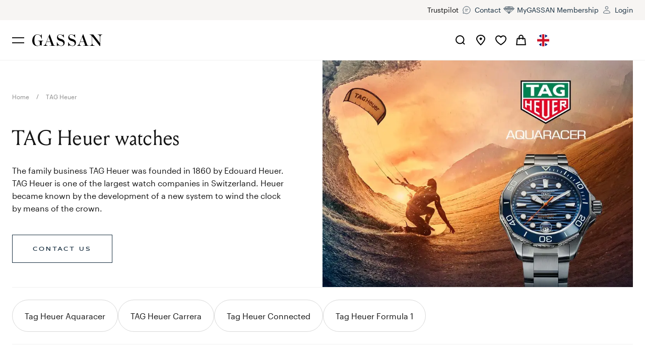

--- FILE ---
content_type: text/html; charset=utf-8
request_url: https://www.gassan.com/en/tag-heuer
body_size: 66140
content:
<!DOCTYPE html><html lang="nl"><head><meta charSet="utf-8" data-next-head=""/><meta name="viewport" content="width=device-width, initial-scale=1.0, viewport-fit=cover" data-next-head=""/><meta name="p:domain_verify" content="76eb1c09d1ba24a96c8717a7816f8188" data-next-head=""/><title data-next-head="">TAG Heuer watches: view the entire collection</title><link rel="canonical" href="https://www.gassan.com/en/tag-heuer" data-next-head=""/><meta name="robots" content="index,follow" data-next-head=""/><meta name="googlebot" content="index,follow" data-next-head=""/><meta name="description" content="Since 1860, TAG Heuer has redefined sports watches. View Carrera, Aquaracer and more online or visit one of our GASSAN Boutiques for personal advice." data-next-head=""/><link rel="alternate" hrefLang="nl" href="https://www.gassan.com/tag-heuer" data-next-head=""/><link rel="alternate" hrefLang="en" href="https://www.gassan.com/en/tag-heuer" data-next-head=""/><meta property="og:description" content="Since 1860, TAG Heuer has redefined sports watches. View Carrera, Aquaracer and more online or visit one of our GASSAN Boutiques for personal advice." data-next-head=""/><meta property="og:url" content="https://www.gassan.com/en/tag-heuer" data-next-head=""/><meta property="og:type" content="website" data-next-head=""/><meta property="og:site_name" content="GASSAN" data-next-head=""/><meta name="title" data-next-head=""/><meta name="twitter:card" content="summary_large_image" data-next-head=""/><meta name="twitter:site" content="@gassandiamonds" data-next-head=""/><meta name="twitter:creator" content="@gassandiamonds" data-next-head=""/><meta name="google-site-verification" content="bfGweToFCHLEBA35hao7JcbsV1MA3WL9uI8cFnjIDjQ"/><meta name="facebook-domain-verification" content="r0u2ffqnc9z4d3t2xd4fq7poqu2yst"/><link rel="dns-prefetch" href="https://connect.facebook.net"/><link rel="dns-prefetch" href="https://www.facebook.com"/><link rel="dns-prefetch" href="https://widget.trustpilot.com"/><link rel="dns-prefetch" href="https://s.pinimg.com"/><link rel="dns-prefetch" href="https://ct.pinterest.com"/><link rel="preconnect" href="https://cdn-gassan.imgix.net"/><link rel="preconnect" href="https://assets-eu-01.kc-usercontent.com"/><link rel="preconnect" href="https://www.clarity.ms"/><link rel="preconnect" href="https://sentry.io"/><link rel="apple-touch-icon" sizes="180x180" href="/favicon/apple-touch-icon.png"/><link rel="icon" type="image/png" sizes="32x32" href="/favicon/favicon-32x32.png"/><link rel="icon" type="image/png" sizes="16x16" href="/favicon/favicon-16x16.png"/><link rel="manifest" href="/favicon/site.webmanifest"/><link rel="mask-icon" href="/favicon/safari-pinned-tab.svg" color="#4d3667"/><meta name="msapplication-TileColor" content="#4d3667"/><meta name="theme-color" content="#ffffff"/><link rel="preload" href="/fonts/graphik-regular-web.woff2" as="font" type="font/woff2" crossorigin="anonymous"/><link rel="preload" href="/fonts/louize-display-regular.woff2" as="font" type="font/woff2" crossorigin="anonymous"/><link rel="preload" href="/fonts/artegra_sans-extended-semibold-web.woff2" as="font" type="font/woff2" crossorigin="anonymous"/><link rel="preload" href="/_next/static/chunks/60a3a6afd66d06e2.css" as="style"/><meta name="sentry-trace" content="6b252cdb9ee07b8f61b5ed281fb74dc1-349ffff83253e768"/><meta name="baggage" content="sentry-environment=gassan%40production,sentry-release=gassan%403c7f7dc228763bfea9ea754650ee78945fa6bffa,sentry-public_key=60e80a9c3af7490493c5b158ae1cd9a8,sentry-trace_id=6b252cdb9ee07b8f61b5ed281fb74dc1,sentry-org_id=202999"/><noscript data-next-head=""><img height="1" width="1" style="display:none" alt="" src="https://ct.pinterest.com/v3/?event=init&amp;tid=2614189041238&amp;pd[em]=&lt;hashed_email_address&gt;&amp;noscript=1"/></noscript><link rel="stylesheet" href="/_next/static/chunks/60a3a6afd66d06e2.css" data-n-g=""/><noscript data-n-css=""></noscript><script src="https://clerk.gassan.com/npm/@clerk/clerk-js@5/dist/clerk.browser.js" data-clerk-js-script="true" async="" data-clerk-publishable-key="pk_live_Y2xlcmsuZ2Fzc2FuLmNvbSQ" data-nscript="beforeInteractive"></script><script defer="" src="/_next/static/chunks/7488fd966336f022.js"></script><script defer="" src="/_next/static/chunks/716b62a7f1a424d9.js"></script><script defer="" src="/_next/static/chunks/af1c8550057e206a.js"></script><script defer="" src="/_next/static/chunks/7be760bddd8e00cc.js"></script><script defer="" src="/_next/static/chunks/facbaae919401b72.js"></script><script defer="" src="/_next/static/chunks/6d14db3a56f9a70f.js"></script><script defer="" src="/_next/static/chunks/bfae23a85d1f2635.js"></script><script defer="" src="/_next/static/chunks/2aa3883ca5359be8.js"></script><script defer="" src="/_next/static/chunks/bf7bc6d8dc6f26c1.js"></script><script defer="" src="/_next/static/chunks/1c081786440e6122.js"></script><script src="/_next/static/chunks/e525ead5b56c1fe3.js" defer=""></script><script src="/_next/static/chunks/ff8bfac30102a96a.js" defer=""></script><script src="/_next/static/chunks/c70a713c2da816f6.js" defer=""></script><script src="/_next/static/chunks/ee0b5e71109adf6a.js" defer=""></script><script src="/_next/static/chunks/3166ffb7cd6c19b0.js" defer=""></script><script src="/_next/static/chunks/51d7424cfbfd6485.js" defer=""></script><script src="/_next/static/chunks/7247e95006773e47.js" defer=""></script><script src="/_next/static/chunks/4ee556d5399ee89f.js" defer=""></script><script src="/_next/static/chunks/5325f55b27733e1f.js" defer=""></script><script src="/_next/static/chunks/84d76b432767ebb1.js" defer=""></script><script src="/_next/static/chunks/9b9993e0e28e5753.js" defer=""></script><script src="/_next/static/chunks/9bcb7c142e6dc60c.js" defer=""></script><script src="/_next/static/chunks/47bffb5039c92a9b.js" defer=""></script><script src="/_next/static/chunks/0755b132c04757ff.js" defer=""></script><script src="/_next/static/chunks/60c49a92c415752c.js" defer=""></script><script src="/_next/static/chunks/96b3af24be40810d.js" defer=""></script><script src="/_next/static/chunks/4ceb93f7ec67863e.js" defer=""></script><script src="/_next/static/chunks/7bf3ddf18aec34d3.js" defer=""></script><script src="/_next/static/chunks/turbopack-ba71140222bae00b.js" defer=""></script><script src="/_next/static/chunks/1ce76080b11f6b06.js" defer=""></script><script src="/_next/static/chunks/f4b5ecf9a4055846.js" defer=""></script><script src="/_next/static/chunks/d9b471010e8df63d.js" defer=""></script><script src="/_next/static/chunks/turbopack-c2c9566c77c6e837.js" defer=""></script><script src="/_next/static/Hpud591-sN1xHujkardbM/_ssgManifest.js" defer=""></script><script src="/_next/static/Hpud591-sN1xHujkardbM/_buildManifest.js" defer=""></script><style id="__jsx-3c3f4fe117833e85">@font-face{font-family:Louize Display;font-weight:400;font-style:normal;font-display:swap;src:url(/fonts/louize-display-regular.woff2)format("woff2"),url(/fonts/louize-display-regular.woff)format("woff")}@font-face{font-family:Quentin;font-weight:400;font-style:normal;font-display:swap;src:url(/fonts/quentin.woff2)format("woff2"),url(/fonts/quentin.woff)format("woff")}@font-face{font-family:Graphik;font-weight:400;font-style:normal;font-display:swap;src:url(/fonts/graphik-regular-web.woff2)format("woff2"),url(/fonts/graphik-regular-web.woff)format("woff")}@font-face{font-family:Graphik;font-weight:600;font-style:normal;font-display:swap;src:url(/fonts/graphik-semibold-web.woff2)format("woff2"),url(/fonts/graphik-semibold-web.woff)format("woff")}@font-face{font-family:Artegra Sans Extended;font-weight:600;font-style:normal;font-display:swap;src:url(/fonts/artegra_sans-extended-semibold-web.woff2)format("woff2"),url(/fonts/artegra_sans-extended-semibold-web.woff)format("woff")}</style><style data-styled="" data-styled-version="6.1.19">.bJnRsD{width:32px;height:32px;}/*!sc*/
@media screen and (min-width: 40rem){.bJnRsD{width:32px;height:32px;}}/*!sc*/
@media screen and (min-width: 48rem){.bJnRsD{width:40px;height:40px;}}/*!sc*/
.bJnRsD[data-dynamic-stroke='true'] .dynamic-stroke-width{stroke-width:1px;}/*!sc*/
@media screen and (min-width: 40rem){.bJnRsD[data-dynamic-stroke='true'] .dynamic-stroke-width{stroke-width:2px;}}/*!sc*/
.bJnRsD .show-on-small{display:initial;}/*!sc*/
@media screen and (min-width: 40rem){.bJnRsD .show-on-small{display:none;}}/*!sc*/
.bJnRsD .hide-on-small{display:none;}/*!sc*/
@media screen and (min-width: 40rem){.bJnRsD .hide-on-small{display:initial;}}/*!sc*/
.efSXav{width:32px;height:32px;}/*!sc*/
@media screen and (min-width: 40rem){.efSXav{width:40px;height:40px;}}/*!sc*/
.efSXav[data-dynamic-stroke='true'] .dynamic-stroke-width{stroke-width:1px;}/*!sc*/
@media screen and (min-width: 40rem){.efSXav[data-dynamic-stroke='true'] .dynamic-stroke-width{stroke-width:2px;}}/*!sc*/
.efSXav .show-on-small{display:initial;}/*!sc*/
@media screen and (min-width: 40rem){.efSXav .show-on-small{display:none;}}/*!sc*/
.efSXav .hide-on-small{display:none;}/*!sc*/
@media screen and (min-width: 40rem){.efSXav .hide-on-small{display:initial;}}/*!sc*/
.fOxXcL{width:32px;height:32px;}/*!sc*/
.fOxXcL[data-dynamic-stroke='true'] .dynamic-stroke-width{stroke-width:1px;}/*!sc*/
@media screen and (min-width: 40rem){.fOxXcL[data-dynamic-stroke='true'] .dynamic-stroke-width{stroke-width:2px;}}/*!sc*/
.fOxXcL .show-on-small{display:initial;}/*!sc*/
@media screen and (min-width: 40rem){.fOxXcL .show-on-small{display:none;}}/*!sc*/
.fOxXcL .hide-on-small{display:none;}/*!sc*/
@media screen and (min-width: 40rem){.fOxXcL .hide-on-small{display:initial;}}/*!sc*/
.lmDoBH{width:40px;height:40px;}/*!sc*/
.lmDoBH[data-dynamic-stroke='true'] .dynamic-stroke-width{stroke-width:1px;}/*!sc*/
@media screen and (min-width: 40rem){.lmDoBH[data-dynamic-stroke='true'] .dynamic-stroke-width{stroke-width:2px;}}/*!sc*/
.lmDoBH .show-on-small{display:initial;}/*!sc*/
@media screen and (min-width: 40rem){.lmDoBH .show-on-small{display:none;}}/*!sc*/
.lmDoBH .hide-on-small{display:none;}/*!sc*/
@media screen and (min-width: 40rem){.lmDoBH .hide-on-small{display:initial;}}/*!sc*/
data-styled.g1[id="Icon__Svg-sc-28bf53aa-0"]{content:"bJnRsD,efSXav,fOxXcL,lmDoBH,"}/*!sc*/
.bxmaHY{background:none;outline:0;border:0;}/*!sc*/
data-styled.g2[id="CleanButton-sc-5632992-0"]{content:"bxmaHY,"}/*!sc*/
.duLmnI{font-family:Graphik,Arial,sans-serif;font-size:0.625rem;line-height:1.45;letter-spacing:0.01em;margin-bottom:0;color:#141414;}/*!sc*/
@media screen and (min-width: 48rem){.duLmnI{font-size:0.875rem;line-height:1.6;letter-spacing:0;}}/*!sc*/
.duLmnI a{transition:color 0.2s ease-in-out;color:#785D42;text-decoration:underline;outline:none;font-size:inherit;}/*!sc*/
.duLmnI li{position:relative;list-style-image:url(/images/bullet-small.svg);padding-left:0.5rem;margin-left:0.5rem;margin-bottom:0.5rem;list-style-position:outside;}/*!sc*/
@media screen and (min-width: 40rem){.duLmnI li{list-style-image:url(/images/bullet.svg);}}/*!sc*/
.XeRPF{font-family:Graphik,Arial,sans-serif;font-size:0.875rem;line-height:1.6;color:#141414;margin-bottom:1.5rem;}/*!sc*/
@media screen and (min-width: 48rem){.XeRPF{font-size:1rem;}}/*!sc*/
.XeRPF a{transition:color 0.2s ease-in-out;color:#785D42;text-decoration:underline;outline:none;font-size:inherit;}/*!sc*/
.XeRPF li{position:relative;list-style-image:url(/images/bullet-small.svg);padding-left:0.5rem;margin-left:0.5rem;margin-bottom:0.5rem;list-style-position:outside;}/*!sc*/
@media screen and (min-width: 40rem){.XeRPF li{list-style-image:url(/images/bullet.svg);}}/*!sc*/
@media screen and (min-width: 48rem){.XeRPF{margin-bottom:2rem;}}/*!sc*/
@media screen and (min-width: 64rem){.XeRPF{margin-bottom:2.5rem;}}/*!sc*/
.QtfcE{font-family:Graphik,Arial,sans-serif;font-size:0.875rem;line-height:1.6;margin-bottom:0;color:#141414;}/*!sc*/
@media screen and (min-width: 48rem){.QtfcE{font-size:1rem;}}/*!sc*/
.QtfcE a{transition:color 0.2s ease-in-out;color:#785D42;text-decoration:underline;outline:none;font-size:inherit;}/*!sc*/
.QtfcE li{position:relative;list-style-image:url(/images/bullet-small.svg);padding-left:0.5rem;margin-left:0.5rem;margin-bottom:0.5rem;list-style-position:outside;}/*!sc*/
@media screen and (min-width: 40rem){.QtfcE li{list-style-image:url(/images/bullet.svg);}}/*!sc*/
.fhYRYy{font-family:Graphik,Arial,sans-serif;font-size:0.875rem;line-height:1.6;margin-bottom:.75rem;color:#141414;}/*!sc*/
@media screen and (min-width: 48rem){.fhYRYy{font-size:1rem;}}/*!sc*/
.fhYRYy a{transition:color 0.2s ease-in-out;color:#785D42;text-decoration:underline;outline:none;font-size:inherit;}/*!sc*/
.fhYRYy li{position:relative;list-style-image:url(/images/bullet-small.svg);padding-left:0.5rem;margin-left:0.5rem;margin-bottom:0.5rem;list-style-position:outside;}/*!sc*/
@media screen and (min-width: 40rem){.fhYRYy li{list-style-image:url(/images/bullet.svg);}}/*!sc*/
data-styled.g3[id="OldText-sc-a87e7ebf-0"]{content:"duLmnI,XeRPF,QtfcE,fhYRYy,"}/*!sc*/
.fCBDMJ{color:#141414;margin-bottom:1rem;font-family:Louize Display,serif;letter-spacing:0.03em;line-height:1.3;font-size:1.5rem;}/*!sc*/
@media screen and (min-width: 64rem){.fCBDMJ{margin-bottom:1.5rem;}}/*!sc*/
.fCBDMJ a{transition:color 0.2s ease-in-out;color:#785D42;text-decoration:underline;outline:none;font-size:inherit;}/*!sc*/
@media screen and (min-width: 48rem){.fCBDMJ{font-size:2.5rem;}}/*!sc*/
@media screen and (min-width: 64rem){.fCBDMJ{font-size:2.625rem;}}/*!sc*/
@media screen and (min-width: 90rem){.fCBDMJ{font-size:3rem;}}/*!sc*/
.iyjkFn{margin-bottom:1rem;color:#141414;font-family:Louize Display,serif;letter-spacing:0.03em;line-height:1.3;font-size:1.25rem;}/*!sc*/
@media screen and (min-width: 40rem){.iyjkFn{margin-bottom:1.5rem;}}/*!sc*/
.iyjkFn a{transition:color 0.2s ease-in-out;color:#785D42;text-decoration:underline;outline:none;font-size:inherit;}/*!sc*/
@media screen and (min-width: 48rem){.iyjkFn{font-size:2rem;}}/*!sc*/
@media screen and (min-width: 64rem){.iyjkFn{font-size:2.125rem;}}/*!sc*/
@media screen and (min-width: 90rem){.iyjkFn{font-size:2.5rem;}}/*!sc*/
.eSRSQj{color:#141414;line-height:0;margin-bottom:0;font-family:Louize Display,serif;letter-spacing:0.03em;line-height:1.4;font-size:1rem;}/*!sc*/
@media screen and (min-width: 64rem){.eSRSQj{line-height:1.4;}}/*!sc*/
.eSRSQj a{transition:color 0.2s ease-in-out;color:#785D42;text-decoration:underline;outline:none;font-size:inherit;}/*!sc*/
@media screen and (min-width: 48rem){.eSRSQj{font-size:1.25rem;}}/*!sc*/
@media screen and (min-width: 64rem){.eSRSQj{font-size:1.375rem;}}/*!sc*/
@media screen and (min-width: 90rem){.eSRSQj{font-size:1.5rem;}}/*!sc*/
.iuFsj{color:#141414;margin-bottom:.75rem;font-family:Louize Display,serif;letter-spacing:0.03em;line-height:1.4;font-size:1rem;}/*!sc*/
@media screen and (min-width: 64rem){.iuFsj{margin-bottom:1.5rem;}}/*!sc*/
.iuFsj a{transition:color 0.2s ease-in-out;color:#785D42;text-decoration:underline;outline:none;font-size:inherit;}/*!sc*/
@media screen and (min-width: 48rem){.iuFsj{font-size:1.25rem;}}/*!sc*/
@media screen and (min-width: 64rem){.iuFsj{font-size:1.375rem;}}/*!sc*/
@media screen and (min-width: 90rem){.iuFsj{font-size:1.5rem;}}/*!sc*/
.kZTBRV{color:#141414;margin-bottom:0.5rem;font-family:Louize Display,serif;letter-spacing:0.03em;line-height:1.4;font-size:1rem;}/*!sc*/
@media screen and (min-width: 40rem){.kZTBRV{margin-bottom:1rem;}}/*!sc*/
.kZTBRV a{transition:color 0.2s ease-in-out;color:#785D42;text-decoration:underline;outline:none;font-size:inherit;}/*!sc*/
@media screen and (min-width: 48rem){.kZTBRV{font-size:1.25rem;}}/*!sc*/
@media screen and (min-width: 64rem){.kZTBRV{font-size:1.375rem;}}/*!sc*/
@media screen and (min-width: 90rem){.kZTBRV{font-size:1.5rem;}}/*!sc*/
.cKJFTO{text-align:center;margin-bottom:0;color:#141414;font-family:Louize Display,serif;letter-spacing:0.03em;line-height:1.4;font-size:0.875rem;}/*!sc*/
@media screen and (min-width: 40rem){.cKJFTO{text-align:center;}}/*!sc*/
@media screen and (min-width: 48rem){.cKJFTO{text-align:left;}}/*!sc*/
.cKJFTO a{transition:color 0.2s ease-in-out;color:#785D42;text-decoration:underline;outline:none;font-size:inherit;}/*!sc*/
@media screen and (min-width: 48rem){.cKJFTO{font-size:1.125rem;}}/*!sc*/
@media screen and (min-width: 64rem){.cKJFTO{font-size:1.25rem;}}/*!sc*/
data-styled.g4[id="OldHeading-sc-700eae11-0"]{content:"fCBDMJ,iyjkFn,eSRSQj,iuFsj,kZTBRV,cKJFTO,"}/*!sc*/
.dVuGZp{font-family:Louize Display,serif;font-size:1rem;margin-top:.5rem;color:#141414;}/*!sc*/
data-styled.g5[id="Span-sc-9d9f77d1-0"]{content:"dVuGZp,"}/*!sc*/
.bLnXId{align-items:center;display:flex;max-width:109rem;padding-bottom:2rem;padding-top:2rem;position:relative;}/*!sc*/
@media screen and (min-width: 48rem){.bLnXId{padding-top:2rem;padding-bottom:2.5rem;}}/*!sc*/
@media screen and (min-width: 64rem){.bLnXId{padding-top:4rem;padding-bottom:3rem;}}/*!sc*/
.aiOdc{max-width:34rem;}/*!sc*/
.iDyjNQ{display:none;height:100%;max-width:calc(100% - 34rem);position:absolute;right:0;top:0;width:50%;}/*!sc*/
@media screen and (min-width: 64rem){.iDyjNQ{display:block;}}/*!sc*/
.extEDe{align-items:center;border-top:1px solid #F0F0F0;display:none;flex-wrap:wrap;max-width:109rem;padding-top:2rem;}/*!sc*/
@media screen and (min-width: 64rem){.extEDe{display:flex;}}/*!sc*/
.dWaoxG{height:1.625rem;width:6rem;border-radius:2px;display:flex;margin-top:0.5rem;margin-bottom:0.5rem;margin-right:2rem;}/*!sc*/
.gcAawK{max-width:109rem;display:grid;margin-top:1.25rem;padding-bottom:2.5rem;grid-template-columns:1fr 1fr;grid-column-gap:1rem;grid-row-gap:2rem;}/*!sc*/
@media screen and (min-width: 40rem){.gcAawK{margin-top:2.5rem;grid-template-columns:1fr 1fr;grid-column-gap:1.5rem;grid-row-gap:2.5rem;}}/*!sc*/
@media screen and (min-width: 48rem){.gcAawK{margin-top:2.5rem;grid-template-columns:1fr 1fr;grid-row-gap:2.5rem;}}/*!sc*/
@media screen and (min-width: 64rem){.gcAawK{margin-top:2rem;grid-template-columns:1fr 1fr 1fr 1fr;grid-row-gap:3rem;}}/*!sc*/
.ckGvnB{height:1rem;width:50%;border-radius:2px;display:flex;margin-bottom:.25rem;}/*!sc*/
.hdAqxx{height:1rem;width:70%;border-radius:2px;display:flex;}/*!sc*/
.fXtcYV{margin-top:4rem;padding-bottom:3.5rem;padding-top:3rem;position:relative;}/*!sc*/
@media screen and (min-width: 40rem){.fXtcYV{padding-bottom:4rem;}}/*!sc*/
@media screen and (min-width: 48rem){.fXtcYV{padding-bottom:5rem;}}/*!sc*/
@media screen and (min-width: 64rem){.fXtcYV{padding-top:3.5rem;padding-bottom:7.5rem;}}/*!sc*/
.hjnFxN{padding-bottom:2rem;padding-left:0.75rem;padding-right:0.75rem;padding-top:2rem;}/*!sc*/
@media screen and (min-width: 40rem){.hjnFxN{padding-top:3rem;padding-bottom:4rem;padding-left:0;padding-right:0;}}/*!sc*/
@media screen and (min-width: 64rem){.hjnFxN{padding-top:0;padding-bottom:0;padding-left:0;padding-right:0;}}/*!sc*/
.Chluz{margin-top:1rem;display:inline-block;}/*!sc*/
.buSuab{max-width:109rem;}/*!sc*/
.RkhEi{margin-bottom:1.5rem;}/*!sc*/
.cDtmSH{position:relative;}/*!sc*/
.hDBNXu{border-top-width:1px;border-top-style:solid;border-top-color:#F0F0F0;padding-top:4rem;padding-bottom:1rem;}/*!sc*/
@media screen and (min-width: 40rem){.hDBNXu{padding-top:4rem;padding-bottom:1rem;}}/*!sc*/
@media screen and (min-width: 48rem){.hDBNXu{padding-top:3.5rem;padding-bottom:1rem;}}/*!sc*/
@media screen and (min-width: 64rem){.hDBNXu{padding-top:3.5rem;padding-bottom:3.5rem;}}/*!sc*/
@media screen and (min-width: 90rem){.hDBNXu{padding-top:1.5rem;padding-bottom:1.5rem;}}/*!sc*/
.LESpQ{max-width:109rem;display:flex;flex-wrap:wrap;}/*!sc*/
.kEIFjT{align-items:center;}/*!sc*/
.fAuqzI{display:flex;flex:0 0 100%;flex-grow:1;justify-content:center;margin-top:1.5rem;}/*!sc*/
@media screen and (min-width: 64rem){.fAuqzI{flex:initial;display:initial;justify-content:flex-start;margin-top:initial;}}/*!sc*/
@media screen and (min-width: 90rem){.fAuqzI{margin-right:-2.75rem;}}/*!sc*/
data-styled.g7[id="Box-sc-82378778-0"]{content:"bLnXId,aiOdc,iDyjNQ,extEDe,dWaoxG,gcAawK,ckGvnB,hdAqxx,fXtcYV,hjnFxN,Chluz,buSuab,RkhEi,cDtmSH,hDBNXu,LESpQ,kEIFjT,fAuqzI,"}/*!sc*/
.gEEZjz{display:flex;}/*!sc*/
data-styled.g8[id="Flex-sc-74e7009e-0"]{content:"gEEZjz,"}/*!sc*/
.hKdeSO{font-family:Graphik,Arial,sans-serif;position:absolute;top:0;pointer-events:none;font-size:1rem;padding-left:0.75rem;transition:transform 0.1s ease-out;}/*!sc*/
@media screen and (min-width: 40rem){.hKdeSO{padding-left:1rem;}}/*!sc*/
data-styled.g11[id="AnimatedLabel-sc-26aec7f5-0"]{content:"hKdeSO,"}/*!sc*/
.cVXiMz{-webkit-appearance:none;font-family:Graphik,Arial,sans-serif;transition:transform 0.2s ease,border-color 0.2s ease;font-size:1rem;display:block;padding:0 0.75rem;letter-spacing:0.01rem;outline:0;border:1px solid #BDBDBD;width:100%;background:rgba(255, 255, 255, 0.6);color:#141414;border-radius:0;height:3rem;color:#141414;padding:0 0.75rem;}/*!sc*/
.cVXiMz::placeholder{opacity:0;}/*!sc*/
.cVXiMz:hover{border-color:#141414;}/*!sc*/
.cVXiMz:focus{box-shadow:0 0 0 3px rgba(120,93,66,0.2);border-color:#141414;}/*!sc*/
.cVXiMz:disabled{cursor:not-allowed;background-color:#F7F7F7;border-color:#BDBDBD;}/*!sc*/
.cVXiMz:disabled+label{color:#909090;}/*!sc*/
@media screen and (min-width: 48rem){.cVXiMz{height:3.5rem;}}/*!sc*/
.cVXiMz+label{top:50%;color:#909090;transform:translateY(-50%);}/*!sc*/
.cVXiMz:focus,.cVXiMz.filled{padding-top:0.75rem;padding-bottom:0.25rem;}/*!sc*/
.cVXiMz:focus+label,.cVXiMz.filled+label{transform:translateY(calc(-50% - 0.75rem));font-size:0.625rem;}/*!sc*/
.cVXiMz:focus+label{color:#785D42;}/*!sc*/
@media screen and (min-width: 40rem){.cVXiMz{padding:0 1rem;}}/*!sc*/
data-styled.g12[id="Input__StyledInput-sc-6bfbc654-0"]{content:"cVXiMz,"}/*!sc*/
.cudUmx{width:auto;height:16px;vertical-align:middle;fill:currentColor;transition:fill 0.4s ease;}/*!sc*/
@media screen and (min-width: 40rem){.cudUmx{height:24px;}}/*!sc*/
@media screen and (min-width: 48rem){.cudUmx{height:24px;}}/*!sc*/
@media screen and (min-width: 64rem){.cudUmx{height:24px;}}/*!sc*/
@media screen and (min-width: 90rem){.cudUmx{height:32px;}}/*!sc*/
.fzrZDV{width:90px;color:#785D42;vertical-align:middle;fill:currentColor;transition:fill 0.4s ease;}/*!sc*/
@media screen and (min-width: 40rem){.fzrZDV{width:90px;}}/*!sc*/
@media screen and (min-width: 48rem){.fzrZDV{width:180px;}}/*!sc*/
data-styled.g30[id="Logo__Svg-sc-4d363c5d-0"]{content:"cudUmx,fzrZDV,"}/*!sc*/
.eNfoUO{font-family:Graphik,Arial,sans-serif;transition:all 0.2s ease;font-size:1rem;color:#545454;display:inline-block;background:none;outline:0;border-bottom:1px solid rgba(0, 0, 0, 0);}/*!sc*/
.eNfoUO:hover{color:#141414;border-bottom-color:currentColor;}/*!sc*/
data-styled.g31[id="Link-sc-a6d04407-0"]{content:"eNfoUO,"}/*!sc*/
.hGTkWq{transition:all 0.2s ease;color:#545454;text-decoration:none;}/*!sc*/
.hGTkWq:hover{color:#141414;}/*!sc*/
data-styled.g32[id="SocialLink-sc-89b8434b-0"]{content:"hGTkWq,"}/*!sc*/
.jvELck{display:flex;gap:1.5rem;}/*!sc*/
data-styled.g33[id="SocialLinks-sc-9722bfbd-0"]{content:"jvELck,"}/*!sc*/
.ZhAJJ{-webkit-appearance:none;font-family:Graphik,Arial,sans-serif;transition:transform 0.2s ease,border-color 0.2s ease;font-size:1rem;display:block;padding:0 0.75rem;letter-spacing:0.01rem;outline:0;border:1px solid #BDBDBD;width:100%;background:rgba(255, 255, 255, 0.6);color:#141414;border-radius:0;height:3rem;line-height:3rem;background-size:2rem;border-radius:0;-moz-appearance:none;-webkit-appearance:none;appearance:none;cursor:pointer;position:relative;border:1px solid #BDBDBD;user-select:none;padding:0 2rem 0 0.75rem;}/*!sc*/
.ZhAJJ::placeholder{opacity:0;}/*!sc*/
.ZhAJJ:hover{border-color:#141414;}/*!sc*/
.ZhAJJ:focus{box-shadow:0 0 0 3px rgba(120,93,66,0.2);border-color:#141414;}/*!sc*/
.ZhAJJ:disabled{cursor:not-allowed;background-color:#F7F7F7;border-color:#BDBDBD;}/*!sc*/
.ZhAJJ:disabled+label{color:#909090;}/*!sc*/
@media screen and (min-width: 40rem){.ZhAJJ{height:3.5rem;line-height:3.5rem;}}/*!sc*/
.ZhAJJ::after{position:absolute;height:3rem;width:3rem;right:0;top:0;transform:rotate(0);content:'';background:url("data:image/svg+xml,%3Csvg viewBox='0 0 40 40' width='35' height='35' fill='none' xmlns='http://www.w3.org/2000/svg'%3E%3Cpath d='M15.625 18.125C17.3077 18.4659 20 21.875 20 21.875C20 21.875 22.6923 18.4659 24.375 18.125' stroke='%23454A54' stroke-width='1.5'/%3E%3C/svg%3E%0A") no-repeat center center;}/*!sc*/
@media screen and (min-width: 40rem){.ZhAJJ::after{height:3.5rem;line-height:3.5rem;}}/*!sc*/
data-styled.g41[id="Listbox__ListboxButton-sc-d895998c-0"]{content:"ZhAJJ,"}/*!sc*/
.liZkNq{padding:0;margin:0;outline:0;border:0;display:flex;flex-wrap:wrap;align-items:center;justify-content:space-between;width:100%;border-top:1px solid #BDBDBD;min-height:4.5rem;}/*!sc*/
@media screen and (min-width: 48rem){.liZkNq{min-height:6.125rem;}}/*!sc*/
@media screen and (min-width: 64rem){.liZkNq{pointer-events:none;min-height:auto;margin-bottom:2rem;border-top:0;}.liZkNq svg{display:none;}}/*!sc*/
data-styled.g45[id="Column__HeadingButton-sc-45c714c6-0"]{content:"liZkNq,"}/*!sc*/
.bUnLLg{align-items:center;}/*!sc*/
.bUnLLg img{margin-right:0.5rem;width:1rem;height:1rem;}/*!sc*/
data-styled.g46[id="LanguageDropdown__Item-sc-dba46b35-0"]{content:"bUnLLg,"}/*!sc*/
.daevfm{font-family:Louize Display,serif;letter-spacing:0.03em;line-height:1.4;font-size:1.125rem;}/*!sc*/
.daevfm a{transition:color 0.2s ease-in-out;color:#785D42;text-decoration:underline;outline:none;font-size:inherit;}/*!sc*/
@media screen and (min-width: 48rem){.daevfm{font-size:1.5rem;}}/*!sc*/
@media screen and (min-width: 64rem){.daevfm{font-size:1.625rem;}}/*!sc*/
@media screen and (min-width: 90rem){.daevfm{font-size:2rem;}}/*!sc*/
@media screen and (min-width: 40rem){.daevfm{font-family:Louize Display,serif;letter-spacing:0.03em;line-height:1.4;font-size:1rem;}.daevfm a{transition:color 0.2s ease-in-out;color:#785D42;text-decoration:underline;outline:none;font-size:inherit;}@media screen and (min-width: 48rem){.daevfm{font-size:1.25rem;}}@media screen and (min-width: 64rem){.daevfm{font-size:1.375rem;}}@media screen and (min-width: 90rem){.daevfm{font-size:1.5rem;}}}/*!sc*/
data-styled.g47[id="Columns__ColumnHeading-sc-df9895c-0"]{content:"daevfm,"}/*!sc*/
.jIjNeu{width:100%;flex-wrap:wrap;align-items:center;flex-direction:column;}/*!sc*/
@media screen and (min-width: 64rem){.jIjNeu{flex-direction:row;width:50%;}.jIjNeu div{margin-right:1rem;}}/*!sc*/
data-styled.g48[id="SubFooter__Row-sc-a5079772-0"]{content:"jIjNeu,"}/*!sc*/
.eIiMqp{margin-bottom:2.5rem;}/*!sc*/
.eIiMqp img{margin:0 0.5rem;}/*!sc*/
@media screen and (min-width: 64rem){.eIiMqp{display:block;width:50%;margin-bottom:0;}.eIiMqp img{margin-left:0;margin-right:1rem;}}/*!sc*/
@media screen and (min-width: 90rem){.eIiMqp{display:flex;flex-direction:row;justify-content:flex-start;}.eIiMqp div{margin-right:1rem;}}/*!sc*/
data-styled.g49[id="SubFooter__FirstRow-sc-a5079772-1"]{content:"eIiMqp,"}/*!sc*/
.jTA-DIK{width:100%;flex-wrap:wrap;align-items:center;flex-direction:column;}/*!sc*/
@media screen and (min-width: 64rem){.jTA-DIK{display:block;}.jTA-DIK div{margin-right:1rem;}}/*!sc*/
@media screen and (min-width: 90rem){.jTA-DIK{flex-direction:row;justify-content:flex-end;align-items:center;display:flex;width:50%;}}/*!sc*/
data-styled.g50[id="SubFooter__LastRow-sc-a5079772-2"]{content:"jTA-DIK,"}/*!sc*/
.ipOOAi{justify-content:center;flex-wrap:wrap;max-width:80%;margin:0 auto;}/*!sc*/
@media screen and (min-width: 64rem){.ipOOAi{max-width:100%;justify-content:flex-start;margin-left:0;margin-right:0;}}/*!sc*/
data-styled.g51[id="SubFooter__ImageRow-sc-a5079772-3"]{content:"ipOOAi,"}/*!sc*/
.gcUOqf{height:3.75rem;width:3.75rem;object-fit:contain;}/*!sc*/
@media screen and (min-width: 90rem){.gcUOqf{justify-content:flex-start;}}/*!sc*/
data-styled.g52[id="SubFooter__Img-sc-a5079772-4"]{content:"gcUOqf,"}/*!sc*/
.ieLJRO{width:100%;position:relative;}/*!sc*/
.ieLJRO::before{padding-top:100%;content:'';display:block;}/*!sc*/
data-styled.g83[id="elements__ImagesContainer-sc-549c1f5-0"]{content:"ieLJRO,"}/*!sc*/
.fBQDSF{padding-bottom:1.25rem;z-index:3;position:relative;}/*!sc*/
@media screen and (min-width: 40rem){.fBQDSF{padding-bottom:4.25rem;}}/*!sc*/
.fBQDSF::before{transition:transform 0.15s ease-out;content:'';position:absolute;width:100%;height:calc(100% + 200px);background:#F7F7F7;bottom:0;}/*!sc*/
data-styled.g87[id="elements__BackgroundContainer-sc-549c1f5-4"]{content:"fBQDSF,"}/*!sc*/
.ioajUF{position:relative;bottom:0;width:100%;height:auto;transition:all 0.15s ease 0.15s;padding-top:0.75rem;padding-bottom:0.25rem;background:#fff;}/*!sc*/
@media screen and (min-width: 40rem){.ioajUF{padding-top:1.25rem;}}/*!sc*/
data-styled.g88[id="elements__TextContainerStatic-sc-549c1f5-5"]{content:"ioajUF,"}/*!sc*/
.bhzfOG{overflow:hidden;display:block;position:relative;height:auto;pointer-events:none;}/*!sc*/
data-styled.g90[id="elements__LoadingWrapper-sc-549c1f5-7"]{content:"bhzfOG,"}/*!sc*/
.cgtDKp{top:0;width:100%;padding:0.25rem 0.75rem;height:2rem;z-index:4;position:relative;display:flex;justify-content:space-between;align-items:flex-start;}/*!sc*/
@media screen and (min-width: 40rem){.cgtDKp{align-items:flex-end;height:4.25rem;padding:0 1.5rem;}}/*!sc*/
data-styled.g92[id="Header__Container-sc-e80c6e49-0"]{content:"cgtDKp,"}/*!sc*/
.iGtmsE{color:#141414;}/*!sc*/
.iGtmsE p{font-family:Graphik,Arial,sans-serif;font-size:0.875rem;line-height:1.6;margin-bottom:1rem;}/*!sc*/
@media screen and (min-width: 48rem){.iGtmsE p{font-size:1rem;}}/*!sc*/
.iGtmsE p a{transition:color 0.2s ease-in-out;color:#785D42;text-decoration:underline;outline:none;font-size:inherit;}/*!sc*/
.iGtmsE p li{position:relative;list-style-image:url(/images/bullet-small.svg);padding-left:0.5rem;margin-left:0.5rem;margin-bottom:0.5rem;list-style-position:outside;}/*!sc*/
@media screen and (min-width: 40rem){.iGtmsE p li{list-style-image:url(/images/bullet.svg);}}/*!sc*/
@media screen and (min-width: 64rem){.iGtmsE p{margin-bottom:2rem;}}/*!sc*/
.iGtmsE p a{color:#785D42;}/*!sc*/
.iGtmsE ul{font-family:Graphik,Arial,sans-serif;font-size:0.875rem;line-height:1.6;margin-bottom:0.5rem;}/*!sc*/
@media screen and (min-width: 48rem){.iGtmsE ul{font-size:1rem;}}/*!sc*/
.iGtmsE ul a{transition:color 0.2s ease-in-out;color:#785D42;text-decoration:underline;outline:none;font-size:inherit;}/*!sc*/
.iGtmsE ul li{position:relative;list-style-image:url(/images/bullet-small.svg);padding-left:0.5rem;margin-left:0.5rem;margin-bottom:0.5rem;list-style-position:outside;}/*!sc*/
@media screen and (min-width: 40rem){.iGtmsE ul li{list-style-image:url(/images/bullet.svg);}}/*!sc*/
@media screen and (min-width: 48rem){.iGtmsE ul{margin-bottom:1rem;}}/*!sc*/
@media screen and (min-width: 64rem){.iGtmsE ul{margin-bottom:2rem;}}/*!sc*/
.iGtmsE ul li{position:relative;min-height:2rem;list-style-image:url(/images/checkmark-small.svg);padding-left:0.5rem;list-style-position:inside;list-style-position:outside;margin-left:1.25rem;}/*!sc*/
@media screen and (min-width: 40rem){.iGtmsE ul li{list-style-image:url(/images/checkmark.svg);}}/*!sc*/
@media screen and (min-width: 64rem){.iGtmsE ul li:not(:last-child){margin-bottom:0.5rem;}}/*!sc*/
.iGtmsE>div *:last-child,.iGtmsE>*:last-child{margin-bottom:0!important;}/*!sc*/
data-styled.g96[id="elements__Parent-sc-60ae507e-0"]{content:"iGtmsE,"}/*!sc*/
@media screen and (min-width: 90rem){.dpGYEW{columns:2;column-gap:3.5rem;}}/*!sc*/
data-styled.g104[id="elements__ContentBox-sc-263ca9b1-0"]{content:"dpGYEW,"}/*!sc*/
.gijZxf{display:none;}/*!sc*/
@media screen and (min-width: 64rem){.gijZxf{display:flex;align-items:center;justify-content:center;position:absolute;height:4rem;width:4rem;background:#F0F0F0;border-radius:100%;bottom:-2rem;right:5.5rem;}}/*!sc*/
@media screen and (min-width: 97rem){.gijZxf{right:auto;left:-4rem;bottom:auto;top:50%;transform:translateY(-50%);background:none;}}/*!sc*/
@media screen and (min-width: 1700px){.gijZxf{right:auto;left:-6rem;}}/*!sc*/
.gijZxf:disabled{pointer-events:none;}/*!sc*/
.gijZxf:disabled svg{opacity:0.25;}/*!sc*/
.FyzXH{display:none;}/*!sc*/
@media screen and (min-width: 64rem){.FyzXH{display:flex;align-items:center;justify-content:center;position:absolute;height:4rem;width:4rem;background:#F0F0F0;border-radius:100%;bottom:-2rem;right:0;}}/*!sc*/
@media screen and (min-width: 97rem){.FyzXH{right:-4rem;left:auto;bottom:auto;top:50%;transform:translateY(-50%);background:none;}}/*!sc*/
@media screen and (min-width: 1700px){.FyzXH{right:-6rem;left:auto;}}/*!sc*/
.FyzXH:disabled{pointer-events:none;}/*!sc*/
.FyzXH:disabled svg{opacity:0.25;}/*!sc*/
data-styled.g105[id="elements__NavButton-sc-263ca9b1-1"]{content:"gijZxf,FyzXH,"}/*!sc*/
.hISzlo{background:white;padding:1rem;border:1px solid #B2B1A5;}/*!sc*/
data-styled.g106[id="elements__ImageBox-sc-263ca9b1-2"]{content:"hISzlo,kETScm,"}/*!sc*/
.cCGOMW{display:block;margin-right:4rem;min-width:100%;scroll-snap-align:start;}/*!sc*/
@media screen and (min-width: 64rem){.cCGOMW{align-items:flex-start;display:grid;grid-template-columns:1fr 1fr;grid-column-gap:3rem;}}/*!sc*/
@media screen and (min-width: 90rem){.cCGOMW{grid-template-columns:1fr 2fr;grid-column-gap:6rem;}}/*!sc*/
data-styled.g107[id="elements__SlideContainer-sc-263ca9b1-3"]{content:"cCGOMW,"}/*!sc*/
</style></head><body><noscript><iframe src="https://www.googletagmanager.com/ns.html?id=GTM-WRDV5CC" height="0" width="0" style="display:none;visibility:hidden" title="gtm"></iframe></noscript><link rel="preload" as="image" href="/logos/flag_en.png"/><link rel="preload" as="image" href="/images/appointment-block/free_delivery_mobile.svg"/><link rel="preload" as="image" href="/images/appointment-block/free_delivery_desktop.svg"/><link rel="preload" as="image" href="/images/appointment-block/personal_advice_mobile.svg"/><link rel="preload" as="image" href="/images/appointment-block/personal_advice_desktop.svg"/><link rel="preload" as="image" href="/images/appointment-block/free_returns_mobile.svg"/><link rel="preload" as="image" href="/images/appointment-block/free_returns_desktop.svg"/><link rel="preload" as="image" href="/images/appointment-block/always_insured_mobile.svg"/><link rel="preload" as="image" href="/images/appointment-block/always_insured_desktop.svg"/><link rel="preload" as="image" href="/images/contact-form-featured-image.png"/><link rel="preload" as="image" href="/logos/amsterdam.svg"/><div id="__next"><div style="opacity:0;pointer-events:none;transition:opacity 200ms linear"><div style="background:#2D4353;height:2px;left:0;margin-left:-100%;position:fixed;top:0;transition:margin-left 200ms linear;width:100%;z-index:1031"><div style="box-shadow:0 0 10px #2D4353, 0 0 5px #2D4353;display:block;height:100%;opacity:1;position:absolute;right:0;transform:rotate(3deg) translate(0px, -4px);width:100px"></div></div></div><div class="pointer-events-none invisible absolute left-0 top-0 h-px w-full opacity-0 lg:h-[calc(40px+1px)]"></div><div class="relative hidden w-full items-center bg-pampasLight lg:block" style="z-index:28"><section class="container mx-auto w-[calc(100vw-2rem)] md:w-[calc(100vw-3rem)] xl:w-[calc(100vw-5.5rem)] max-w-[109rem]"><nav aria-label="Main" data-orientation="horizontal" dir="ltr" class="relative"><div style="position:relative"><ul data-orientation="horizontal" class="h-0 lg:h-10 flex items-center justify-end gap-8" dir="ltr"><div class="trustpilot-widget" data-locale="en-GB" data-template-id="5419b637fa0340045cd0c936" data-businessunit-id="552f9c6e0000ff00057ecd72" data-style-height="26px" data-style-width="230px" data-theme="light"><a href="https://nl.trustpilot.com/review/gassan.com" target="_blank" rel="noopener noreferrer"><p class="OldText-sc-a87e7ebf-0 duLmnI">Trustpilot</p></a></div><li class="relative"><a class="group flex items-center text-sm text-bigStone" href="/en/contact"><span class="flex h-8 w-8 items-center justify-center"><svg viewBox="0 0 40 40" fill="none" data-dynamic-stroke="false" class="Icon__Svg-sc-28bf53aa-0 bJnRsD"><path fill="none" stroke="currentColor" class="dynamic-stroke-width" d="M11 20a8.96 8.96 0 001.048 4.219l-.808 3.034a.6.6 0 00.681.746l3.067-.523A9 9 0 1011 20z"></path><path stroke="currentColor" class="dynamic-stroke-width" d="M16 22h6M16 18h8"></path></svg></span><span class="border-b border-transparent group-hover:border-b-bigStone">Contact</span></a></li><li class="relative"><a class="group flex items-center text-sm text-bigStone" href="/en/membership"><span class="flex h-8 w-8 items-center justify-center"><svg viewBox="0 0 40 40" fill="none" data-dynamic-stroke="false" class="Icon__Svg-sc-28bf53aa-0 bJnRsD"><path stroke="currentColor" d="m26.938 11.712-13.877.13-2.722 1.057-3.226 3.371-.049.204 1.032 1.186 1.812 2.064 6.955 6.02 3.201 2.543 3.324-2.746 6.548-5.817 2.015-2.194.983-1.056v-.382l-3.453-3.396-2.543-.984Z"></path><path stroke="currentColor" d="m24.999 19-3.511 6.45-1.46 2.55-1.535-2.55L15 19"></path><path fill="currentColor" d="M20.064 19.545h.5v-.174l-.107-.136-.393.31Zm-2.498-3.166.392-.31-.78-.005.387.315Zm-2.567 3.166-.29.407.383.273.296-.365-.389-.315Zm-4.438-3.166.29-.407-.779.3.489.107Zm9.503 11.908h.5v-8.742h-1v8.742h.5Zm0-8.742.393-.31-2.499-3.166-.392.31-.393.31 2.499 3.166.392-.31Zm-2.498-3.166-.389-.315-2.566 3.166.388.315.389.315 2.566-3.166-.389-.315Zm-2.567 3.166.29-.407-4.438-3.166-.29.407-.29.407 4.438 3.166.29-.407Zm-4.438-3.166-.489-.107-.712 3.265.489.107.488.106.713-3.264-.489-.107Z"></path><path fill="currentColor" d="m22.558 16.379-.393-.31.788.005-.395.305Zm2.441 3.166.285.41-.39.272-.29-.377.395-.305Zm4.563-3.166-.285-.41.774.303-.489.107Zm-9.503 3.166-.393-.31 2.499-3.166.393.31.392.31-2.499 3.166-.392-.31Zm2.498-3.166.396-.305 2.442 3.165-.396.306-.395.305-2.442-3.166.396-.305ZM25 19.545l-.285-.411 4.563-3.166.285.411.285.41-4.563 3.167-.285-.411Zm4.563-3.166.489-.107.712 3.265-.489.107-.488.106-.712-3.264.488-.107Z"></path><path stroke="currentColor" stroke-linejoin="bevel" d="m28.5 12.5-2 3.5-6.56-4.251M11.499 12.5l2 3.5 6.476-4.132v4.28"></path><path stroke="currentColor" d="M7 16.3h26"></path></svg></span><span class="border-b border-transparent group-hover:border-b-bigStone">MyGASSAN Membership</span></a></li><li class="relative"><a class="group flex items-center text-sm text-bigStone" href="/en/login"><span class="flex h-8 w-8 items-center justify-center"><svg viewBox="0 0 40 40" fill="none" data-dynamic-stroke="false" class="Icon__Svg-sc-28bf53aa-0 bJnRsD"><circle cx="20" cy="14.429" r="3.429" stroke="currentColor" fill="none" class="dynamic-stroke-width"></circle><path fill="none" stroke="currentColor" class="dynamic-stroke-width" d="M22.286 21.286h-4.572A5.714 5.714 0 0012 27v.229s3.429.914 8 .914 8-.914 8-.914V27a5.714 5.714 0 00-5.714-5.714z"></path></svg></span><span class="border-b border-transparent group-hover:border-b-bigStone">Login</span></a></li></ul></div></nav></section></div><div class="h-12 md:h-16 lg:h-20 xl:h-24 pointer-events-none invisible relative"></div><header class="h-12 md:h-16 lg:h-20 xl:h-24 absolute top-0 flex w-full items-center lg:top-10 border-b border-t border-b-shade-200 border-t-white bg-white"><section class="container mx-auto w-[calc(100vw-2rem)] md:w-[calc(100vw-3rem)] xl:w-[calc(100vw-5.5rem)] max-w-[109rem]"><div class="flex w-full items-center justify-center"><button class="flex h-4 w-4 flex-col items-center justify-center sm:h-6 sm:w-6" data-test-id="toggle-menu"><span class="h-0.5 w-6 origin-top-left bg-shade-800 hidden sm:block" style="transform:none"></span><span class="mt-2 h-0.5 w-6 origin-bottom-left bg-shade-800 hidden sm:block" style="transform:none"></span><span class="h-px w-4 origin-top-left bg-shade-800 sm:hidden" style="transform:none"></span><span class="mt-2 h-px w-4 origin-bottom-left bg-shade-800 sm:hidden" style="transform:none"></span></button><a class="ml-4" href="/en"><svg viewBox="0 0 179 31" class="Logo__Svg-sc-4d363c5d-0 cudUmx"><path fill="currentColor" d="M24.1879 31L24.0106 29.5174C23.0995 28.8248 22.5737 27.9681 21.4059 27.9681C18.6239 27.9681 17.0342 30.2952 13.1272 30.2952C5.00143 30.2952 0 24.8936 0 16.4722C0 6.62289 6.38936 0.267346 13.4329 0.267346C16.435 0.267346 18.9969 1.56154 21.3876 3.55449C22.1702 2.81929 22.9956 1.30635 23.3869 0.315954H23.9494L24.6464 11.6782H24.0411C22.3842 5.23755 18.2082 0.960016 13.5185 0.960016C5.73514 0.960016 5.51503 10.5116 5.51503 15.3056C5.51503 19.1031 5.55783 29.5174 14.0749 29.5174C16.6857 29.5174 19.7306 28.284 19.7306 24.7417L19.3699 21.2479C19.3699 18.3071 17.8902 17.098 14.7169 17.098H14.1116V16.3628H28.4006V17.098C25.2701 17.098 24.1818 18.3071 24.1818 21.2479V31H24.1879ZM43.9613 0.236966H44.6216L54.1781 26.0602C54.9179 28.0896 55.6578 29.0435 57.8711 29.0435H59.1307V29.7787H44.267V29.0435H46.7432C48.3513 29.0435 49.0911 28.527 49.0911 27.5306C49.0911 27.2268 49.0055 26.8804 48.871 26.449L46.4803 19.6256H36.9605C35.5726 23.253 35.0467 24.292 35.0467 25.6774C35.0467 27.6217 36.3919 29.0435 38.5257 29.0435H39.2655V29.7787H28.7858V29.0435C31.3965 29.0435 33.3531 26.7528 34.8266 22.8642L43.9613 0.236966ZM41.913 6.66543L37.2601 18.8054H46.2174L41.913 6.66543ZM63.484 20.5735C65.6545 26.2728 69.9589 29.5174 74.0494 29.5174C77.6139 29.5174 79.5705 26.9655 79.5705 24.2009C79.5705 23.0343 79.1792 21.4788 77.9625 20.2697C74.7464 17.1162 69.3108 17.8089 65.6606 14.1754C64.2238 12.7475 63.2272 10.7181 63.2272 8.12975C63.2272 3.85221 66.2293 0.309878 70.6193 0.309878C73.8354 0.309878 76.1832 2.03548 77.4855 2.03548C78.4394 2.03548 79.4849 1.43395 80.0474 0.394943H80.4815L80.9156 8.60368H80.5243C79.9618 7.65582 79.0019 5.83908 77.3082 4.15602C75.3089 2.16915 72.961 1.00255 70.6988 1.00255C68.7422 1.00255 65.7401 1.95649 65.7401 5.66895C65.7401 6.87809 66.217 8.22089 67.177 9.16876C70.4359 12.4073 76.5684 11.6296 80.6527 15.6944C82.004 17.0312 82.7866 19.0666 82.7866 21.3938C82.7866 26.9655 79.2648 30.2526 74.135 30.2526C70.7416 30.2526 68.8767 28.6121 66.7857 28.6121C65.0003 28.6121 64.0465 29.6936 63.3067 30.2952H62.9154V20.5735H63.484ZM92.3615 20.5735C94.532 26.2728 98.8364 29.5174 102.927 29.5174C106.491 29.5174 108.448 26.9655 108.448 24.2009C108.448 23.0343 108.057 21.4788 106.84 20.2697C103.624 17.1162 98.1883 17.8089 94.5381 14.1754C93.1013 12.7475 92.1047 10.7181 92.1047 8.12975C92.1047 3.85221 95.1067 0.309878 99.4968 0.309878C102.713 0.309878 105.061 2.03548 106.363 2.03548C107.317 2.03548 108.362 1.43395 108.925 0.394943H109.359L109.793 8.60368H109.402C108.839 7.65582 107.879 5.83908 106.186 4.15602C104.186 2.16915 101.839 1.00255 99.5762 1.00255C97.6197 1.00255 94.6237 1.95649 94.6237 5.66895C94.6237 6.87809 95.1006 8.22089 96.0544 9.16876C99.3133 12.4073 105.446 11.6296 109.53 15.6944C110.881 17.0312 111.658 19.0666 111.658 21.3938C111.658 26.9655 108.136 30.2526 103.006 30.2526C99.619 30.2526 97.7481 28.6121 95.657 28.6121C93.8717 28.6121 92.9179 29.6936 92.178 30.2952H91.7867V20.5735H92.3615ZM129.732 0H130.392L139.948 26.0602C140.688 28.0896 141.422 29.0435 143.641 29.0435H144.901V29.7787H130.031V29.0435H132.507C134.115 29.0435 134.855 28.527 134.855 27.5306C134.855 27.2268 134.77 26.8804 134.641 26.449L132.251 19.6256H122.731C121.337 23.253 120.817 24.292 120.817 25.6774C120.817 27.6217 122.162 29.0435 124.296 29.0435H125.036V29.7787H114.556V29.0435C117.161 29.0435 119.123 26.7528 120.597 22.8642L129.732 0ZM127.683 6.66543L123.03 18.8054H131.988L127.683 6.66543ZM146.613 29.0435H147.353C151.052 29.0435 152.703 25.805 152.66 23.0404L152.483 7.48569C152.483 3.20815 148.57 1.39141 147.396 1.39141H146.57V0.656213H155.919L173.094 22.688L172.916 8.34241C172.831 2.55194 169.963 1.38534 167.915 1.38534H167.132V0.656213H179V1.39141H178.346C175.827 1.39141 173.693 3.80968 173.736 7.95962L173.999 29.9488H172.213L153.4 5.66895V22.5604C153.357 27.0992 156.096 29.0435 158.786 29.0435H159.526V29.7787H146.613V29.0435Z"></path></svg></a><nav class="group flex items-center justify-end sm:gap-3 xl:gap-4 ml-auto"><button class="relative flex h-10 w-10 items-center justify-center duration-400 opacity-100 transition-opacity ease-in-out hover:opacity-50"><svg viewBox="0 0 40 40" fill="none" data-dynamic-stroke="true" class="Icon__Svg-sc-28bf53aa-0 efSXav"><g class="hide-on-small"><path d="M24.1406 24.1631L25.1311 25.1536L26.1216 26.1441L28.1026 28.125" stroke="currentColor" fill="none" vector-effect="non-scaling-size" stroke-width="2"></path><circle cx="18.75" cy="18.75" r="7.75" stroke="currentColor" fill="none" vector-effect="non-scaling-size" stroke-width="2"></circle></g><g class="show-on-small"><path d="M24.1406 24.1631L28.1026 28.125" stroke="currentColor" fill="none" vector-effect="non-scaling-size" stroke-width="1"></path><circle cx="18.75" cy="18.75" r="7.5" stroke="currentColor" fill="none" vector-effect="non-scaling-size" stroke-width="1"></circle></g></svg></button><a class="relative h-10 w-10 items-center justify-center duration-400 opacity-100 transition-opacity ease-in-out hover:opacity-50 flex lg:hidden" href="/en/membership"><svg viewBox="0 0 40 40" fill="none" data-dynamic-stroke="true" class="Icon__Svg-sc-28bf53aa-0 efSXav"><circle cx="20" cy="13.75" r="3.75" fill="none" stroke="currentColor" class="dynamic-stroke-width"></circle><path class="dynamic-stroke-width" fill="none" d="M22.5 21.25H17.5C14.0482 21.25 11.25 24.0482 11.25 27.5V27.75C11.25 27.75 15 28.75 20 28.75C25 28.75 28.75 27.75 28.75 27.75V27.5C28.75 24.0482 25.9518 21.25 22.5 21.25Z" stroke="currentColor"></path></svg></a><a class="relative h-10 w-10 items-center justify-center duration-400 opacity-100 transition-opacity ease-in-out hover:opacity-50 hidden lg:flex" href="/en/stores"><svg viewBox="0 0 40 40" fill="none" data-dynamic-stroke="true" class="Icon__Svg-sc-28bf53aa-0 efSXav"><path stroke="currentColor" class="dynamic-stroke-width" d="M20 10c-4.418 0-8 3.114-8 6.956 0 2.168 3 6.544 4.765 8.694C18.259 27.47 20 29 20 29s1.777-1.5 3.235-3.35C24.692 23.8 28 19.124 28 16.956 28 13.115 24.418 10 20 10Z"></path><path fill="currentColor" d="m20 14 3 3-3 3-3-3 3-3Z"></path></svg></a><button class="relative h-10 w-10 items-center justify-center duration-400 opacity-100 transition-opacity ease-in-out hover:opacity-50 hidden lg:flex"><svg viewBox="0 0 40 40" fill="none" data-dynamic-stroke="true" class="Icon__Svg-sc-28bf53aa-0 efSXav"><path stroke="currentColor" stroke-linecap="round" stroke-linejoin="round" class="dynamic-stroke-width" d="M24.696 11.25A5.297 5.297 0 0 0 20 14.111a5.297 5.297 0 0 0-4.696-2.861c-2.93 0-5.304 2.389-5.304 5.329s1.817 5.635 4.165 7.848C16.513 26.641 20 28.75 20 28.75s3.374-2.074 5.835-4.323C28.46 22.03 30 19.527 30 16.58c0-2.949-2.374-5.329-5.304-5.329Z"></path></svg></button><a class="relative flex h-10 w-10 items-center justify-center duration-400 opacity-100 transition-opacity ease-in-out hover:opacity-50" href="/en/shopping-cart"><svg viewBox="0 0 40 40" fill="none" data-dynamic-stroke="true" class="Icon__Svg-sc-28bf53aa-0 efSXav"><path d="M12.3874 17.3756C12.4513 16.7366 12.989 16.25 13.6312 16.25H26.3688C27.011 16.25 27.5487 16.7366 27.6126 17.3756L28.75 28.75H11.25L12.3874 17.3756Z" stroke="currentColor" class="dynamic-stroke-width" fill="none"></path><path d="M23.75 18.75V13.6184C23.75 11.62 22.0711 10 20 10C17.9289 10 16.25 11.62 16.25 13.6184V18.75" stroke="currentColor" class="dynamic-stroke-width" fill="none"></path></svg></a><div class="hidden md:block"><div class="relative inline-block" role="combobox" aria-expanded="false" aria-haspopup="listbox" aria-labelledby="downshift-0-label"><button type="button" role="button" aria-label="open menu" aria-haspopup="true" data-toggle="true" class="CleanButton-sc-5632992-0 bxmaHY"><span class="relative ml-2 flex h-10 w-10 content-center items-center transition-all sm:ml-3 xl:ml-4 hover:!opacity-100 focus:!opacity-100" style="transition-duration:0.4s" data-secondary-nav-element="true"><img class="w-full max-w-[24px]" src="/logos/flag_en.png" alt="flag of en"/></span></button></div></div><div class="hidden lg:block"><a title="Go to Rolex" data-secondary-nav-element="true" class="duration-400 transition-opacity hover:!opacity-100" href="/en/rolex"><div class="rolex-retailer-clock h-[70px] w-[150px]"></div></a></div></nav></div></section></header><div style="opacity:1"><section class="Box-sc-82378778-0 bLnXId mx-auto w-[calc(100%-2rem)] md:w-[calc(100%-3rem)] xl:w-[calc(100%-5.5rem)]"><div class="Box-sc-82378778-0 aiOdc"><div class="hidden w-[90%] text-shade-500 lg:flex mb-12"><div class="flex items-center lg:max-w-[35%] xl:max-w-[40%]"><a class="overflow-hidden text-ellipsis whitespace-nowrap text-current transition-colors duration-150 hover:text-shade-800" href="/en"><p class="text-[0.625rem] leading-[1.45] tracking-[0.01em] md:text-xs font-body text-shade-800 [&amp;&gt;a]:text-tabaccoBrown [&amp;&gt;a]:underline [&amp;&gt;a]:transition-colors [&amp;&gt;a]:duration-200 [&amp;&gt;a]:ease-in-out [&amp;&gt;a]:outline-none [&amp;&gt;a]:inherit [&amp;&gt;li&gt;a]:text-tabaccoBrown [&amp;&gt;li&gt;a]:underline [&amp;&gt;li&gt;a]:transition-colors [&amp;&gt;li&gt;a]:duration-200 [&amp;&gt;li&gt;a]:ease-in-out [&amp;&gt;li&gt;a]:outline-none [&amp;&gt;li&gt;a]:inherit [&amp;&gt;li]:relative [&amp;&gt;li]:min-h-8 [&amp;&gt;li]:list-inside [&amp;&gt;li]:pl-4 [&amp;&gt;li]:bg-[url(/images/bullet-small.svg)] sm:[&amp;&gt;li]:bg-[url(/images/bullet.svg)] [&amp;&gt;li]:bg-left [&amp;&gt;li]:bg-no-repeat [&amp;&gt;li]:list-none mb-0 !text-inherit">Home</p></a></div><div class="flex items-center lg:max-w-[35%] xl:max-w-[40%]"><span class="mx-2 my-auto h-[10px] w-px rotate-[20deg] bg-current lg:mx-4"></span><span class="text-[0.625rem] leading-[1.45] tracking-[0.01em] md:text-xs font-body [&amp;&gt;a]:text-tabaccoBrown [&amp;&gt;a]:underline [&amp;&gt;a]:transition-colors [&amp;&gt;a]:duration-200 [&amp;&gt;a]:ease-in-out [&amp;&gt;a]:outline-none [&amp;&gt;a]:inherit [&amp;&gt;li&gt;a]:text-tabaccoBrown [&amp;&gt;li&gt;a]:underline [&amp;&gt;li&gt;a]:transition-colors [&amp;&gt;li&gt;a]:duration-200 [&amp;&gt;li&gt;a]:ease-in-out [&amp;&gt;li&gt;a]:outline-none [&amp;&gt;li&gt;a]:inherit [&amp;&gt;li]:relative [&amp;&gt;li]:min-h-8 [&amp;&gt;li]:list-inside [&amp;&gt;li]:pl-4 [&amp;&gt;li]:bg-[url(/images/bullet-small.svg)] sm:[&amp;&gt;li]:bg-[url(/images/bullet.svg)] [&amp;&gt;li]:bg-left [&amp;&gt;li]:bg-no-repeat [&amp;&gt;li]:list-none mb-0 overflow-hidden text-ellipsis whitespace-nowrap text-current">TAG Heuer</span></div></div><h1 class="OldHeading-sc-700eae11-0 fCBDMJ">TAG Heuer watches</h1><p class="OldText-sc-a87e7ebf-0 XeRPF">The family business TAG Heuer was founded in 1860 by Edouard Heuer. TAG Heuer is one of the largest watch companies in Switzerland. Heuer became known by the development of a new system to wind the clock by means of the crown. </p><button class="relative inline-flex h-12 items-center justify-center px-8 font-special text-[9px] uppercase tracking-[0.28em] outline-none transition-all duration-200 ease-in-out md:h-14 md:px-10 md:text-[11px] disabled:cursor-not-allowed bg-white border border-bigStone text-bigStone data-[status=idle]:hover:border-bigStoneLight data-[status=idle]:focus:border-bigStoneLight data-[status=idle]:focus:text-bigStoneLight data-[status=disabled]:opacity-40" data-status="idle"><span class="flex items-center text-[inherit]" style="opacity:1">Contact us</span></button></div><div class="Box-sc-82378778-0 iDyjNQ"><div class="relative flex overflow-hidden h-full w-full"><picture class="absolute left-0 top-0 z-[2] h-full w-full"><source media="(min-width: 40rem)" srcSet="https://assets-eu-01.kc-usercontent.com:443/f3c6491f-b1ec-01e4-bf22-cb84ae84970c/3c9e0ab5-87b0-4f0b-92ab-f70a1d502e63/1200x780px_TAGH_Aquaracer_2024_CEU_Gassan.jpg?auto=format&amp;q=70&amp;w=900"/><img loading="lazy" decoding="async" data-nimg="fill" class="h-full w-full" style="position:absolute;height:100%;width:100%;left:0;top:0;right:0;bottom:0;object-fit:cover;color:transparent" sizes="100vw" srcSet="/_next/image?url=https%3A%2F%2Fassets-eu-01.kc-usercontent.com%3A443%2Ff3c6491f-b1ec-01e4-bf22-cb84ae84970c%2F3c9e0ab5-87b0-4f0b-92ab-f70a1d502e63%2F1200x780px_TAGH_Aquaracer_2024_CEU_Gassan.jpg%3Fauto%3Dformat%26q%3D70%26w%3D900&amp;w=640&amp;q=75 640w, /_next/image?url=https%3A%2F%2Fassets-eu-01.kc-usercontent.com%3A443%2Ff3c6491f-b1ec-01e4-bf22-cb84ae84970c%2F3c9e0ab5-87b0-4f0b-92ab-f70a1d502e63%2F1200x780px_TAGH_Aquaracer_2024_CEU_Gassan.jpg%3Fauto%3Dformat%26q%3D70%26w%3D900&amp;w=750&amp;q=75 750w, /_next/image?url=https%3A%2F%2Fassets-eu-01.kc-usercontent.com%3A443%2Ff3c6491f-b1ec-01e4-bf22-cb84ae84970c%2F3c9e0ab5-87b0-4f0b-92ab-f70a1d502e63%2F1200x780px_TAGH_Aquaracer_2024_CEU_Gassan.jpg%3Fauto%3Dformat%26q%3D70%26w%3D900&amp;w=828&amp;q=75 828w, /_next/image?url=https%3A%2F%2Fassets-eu-01.kc-usercontent.com%3A443%2Ff3c6491f-b1ec-01e4-bf22-cb84ae84970c%2F3c9e0ab5-87b0-4f0b-92ab-f70a1d502e63%2F1200x780px_TAGH_Aquaracer_2024_CEU_Gassan.jpg%3Fauto%3Dformat%26q%3D70%26w%3D900&amp;w=1080&amp;q=75 1080w, /_next/image?url=https%3A%2F%2Fassets-eu-01.kc-usercontent.com%3A443%2Ff3c6491f-b1ec-01e4-bf22-cb84ae84970c%2F3c9e0ab5-87b0-4f0b-92ab-f70a1d502e63%2F1200x780px_TAGH_Aquaracer_2024_CEU_Gassan.jpg%3Fauto%3Dformat%26q%3D70%26w%3D900&amp;w=1200&amp;q=75 1200w, /_next/image?url=https%3A%2F%2Fassets-eu-01.kc-usercontent.com%3A443%2Ff3c6491f-b1ec-01e4-bf22-cb84ae84970c%2F3c9e0ab5-87b0-4f0b-92ab-f70a1d502e63%2F1200x780px_TAGH_Aquaracer_2024_CEU_Gassan.jpg%3Fauto%3Dformat%26q%3D70%26w%3D900&amp;w=1920&amp;q=75 1920w, /_next/image?url=https%3A%2F%2Fassets-eu-01.kc-usercontent.com%3A443%2Ff3c6491f-b1ec-01e4-bf22-cb84ae84970c%2F3c9e0ab5-87b0-4f0b-92ab-f70a1d502e63%2F1200x780px_TAGH_Aquaracer_2024_CEU_Gassan.jpg%3Fauto%3Dformat%26q%3D70%26w%3D900&amp;w=2048&amp;q=75 2048w, /_next/image?url=https%3A%2F%2Fassets-eu-01.kc-usercontent.com%3A443%2Ff3c6491f-b1ec-01e4-bf22-cb84ae84970c%2F3c9e0ab5-87b0-4f0b-92ab-f70a1d502e63%2F1200x780px_TAGH_Aquaracer_2024_CEU_Gassan.jpg%3Fauto%3Dformat%26q%3D70%26w%3D900&amp;w=3840&amp;q=75 3840w" src="/_next/image?url=https%3A%2F%2Fassets-eu-01.kc-usercontent.com%3A443%2Ff3c6491f-b1ec-01e4-bf22-cb84ae84970c%2F3c9e0ab5-87b0-4f0b-92ab-f70a1d502e63%2F1200x780px_TAGH_Aquaracer_2024_CEU_Gassan.jpg%3Fauto%3Dformat%26q%3D70%26w%3D900&amp;w=3840&amp;q=75"/></picture></div></div></section><div class="relative mx-auto max-w-[109rem] border-t border-shade-200 py-3 sm:w-[calc(100%-2rem)] sm:py-6 md:w-[calc(100%-3rem)] xl:w-[calc(100%-5.5rem)]"><div class="pointer-events-none absolute inset-0"><div class="absolute top-1/2 flex h-full -translate-y-1/2 items-center from-white from-50% w-16 sm:w-28 justify-start left-0 bg-gradient-to-r opacity-0"><button class="relative m-0 flex h-8 w-8 items-center justify-center p-0 text-current opacity-100 outline-none transition-all duration-300 sm:h-12 sm:w-12 md:h-16 md:w-16 hoverAndPointerScreens:hover:opacity-100 active:scale-95 active:opacity-100 disabled:pointer-events-none disabled:opacity-25"><svg viewBox="0 0 40 40" fill="none" data-dynamic-stroke="true" class="Icon__Svg-sc-28bf53aa-0 bJnRsD"><g class="hide-on-small"><path d="M8.83823 13.5C8.35294 16 3.5 20 3.5 20C3.5 20 8.35294 24 8.83823 26.5" stroke="currentColor" class="dynamic-stroke-width" fill="none"></path><path d="M3.5 20L36.5 20" stroke="currentColor" class="dynamic-stroke-width" fill="none"></path></g><g class="show-on-small"><path d="M22 13C21.4545 15.6923 16 20 16 20C16 20 21.4545 24.3077 22 27" stroke="currentColor" fill="none" class="dynamic-stroke-width"></path></g></svg></button></div><div class="absolute top-1/2 flex h-full -translate-y-1/2 items-center from-white from-50% w-16 sm:w-28 justify-end right-0 bg-gradient-to-l opacity-0"><button class="relative m-0 flex h-8 w-8 items-center justify-center p-0 text-current opacity-100 outline-none transition-all duration-300 sm:h-12 sm:w-12 md:h-16 md:w-16 hoverAndPointerScreens:hover:opacity-100 active:scale-95 active:opacity-100 disabled:pointer-events-none disabled:opacity-25"><svg viewBox="0 0 40 40" fill="none" data-dynamic-stroke="true" class="Icon__Svg-sc-28bf53aa-0 bJnRsD"><g class="hide-on-small"><path d="M31.1618 26.5C31.6471 24 36.5 20 36.5 20C36.5 20 31.6471 16 31.1618 13.5" stroke="currentColor" class="dynamic-stroke-width" fill="none"></path><path d="M36.5 20L3.5 20" stroke="currentColor" class="dynamic-stroke-width" fill="none"></path></g><g class="show-on-small"><path d="M18 27C18.5455 24.3077 24 20 24 20C24 20 18.5455 15.6923 18 13" stroke="currentColor" class="dynamic-stroke-width" fill="none"></path></g></svg></button></div></div><div class=" px-4 sm:px-0"><div class="scrollbar-hidden flex snap-x snap-mandatory overflow-x-scroll scroll-smooth hoverAndPointerScreens:overflow-x-hidden gap-4 md:gap-4"><a class="flex h-12 items-center justify-center gap-4 whitespace-nowrap rounded-full px-4 border border-shade-300 transition-colors duration-200 hover:border-shade-800 focus:border-shade-800 md:h-16 md:px-6 snap-start" href="/en/tag-heuer-aquaracer"><p class="OldText-sc-a87e7ebf-0 QtfcE">Tag Heuer Aquaracer</p></a><a class="flex h-12 items-center justify-center gap-4 whitespace-nowrap rounded-full px-4 border border-shade-300 transition-colors duration-200 hover:border-shade-800 focus:border-shade-800 md:h-16 md:px-6 snap-start" href="/en/tag-heuer/carrera"><p class="OldText-sc-a87e7ebf-0 QtfcE">TAG Heuer Carrera</p></a><a class="flex h-12 items-center justify-center gap-4 whitespace-nowrap rounded-full px-4 border border-shade-300 transition-colors duration-200 hover:border-shade-800 focus:border-shade-800 md:h-16 md:px-6 snap-start" href="/en/tag-heuer/connected"><p class="OldText-sc-a87e7ebf-0 QtfcE">Tag Heuer Connected </p></a><a class="flex h-12 items-center justify-center gap-4 whitespace-nowrap rounded-full px-4 border border-shade-300 transition-colors duration-200 hover:border-shade-800 focus:border-shade-800 md:h-16 md:px-6 snap-start" href="/en/tag-heuer-formula-1"><p class="OldText-sc-a87e7ebf-0 QtfcE">Tag Heuer Formula 1</p></a></div></div></div><div><section class="Box-sc-82378778-0 extEDe mx-auto w-[calc(100%-2rem)] md:w-[calc(100%-3rem)] xl:w-[calc(100%-5.5rem)]"><div class="Box-sc-82378778-0 dWaoxG relative animate-pulse flex-wrap overflow-hidden bg-shade-100"></div><div class="Box-sc-82378778-0 dWaoxG relative animate-pulse flex-wrap overflow-hidden bg-shade-100"></div><div class="Box-sc-82378778-0 dWaoxG relative animate-pulse flex-wrap overflow-hidden bg-shade-100"></div><div class="Box-sc-82378778-0 dWaoxG relative animate-pulse flex-wrap overflow-hidden bg-shade-100"></div><div class="Box-sc-82378778-0 dWaoxG relative animate-pulse flex-wrap overflow-hidden bg-shade-100"></div><div class="Box-sc-82378778-0 dWaoxG relative animate-pulse flex-wrap overflow-hidden bg-shade-100"></div></section></div><section class="Box-sc-82378778-0 gcAawK mx-auto w-[calc(100%-2rem)] md:w-[calc(100%-3rem)] xl:w-[calc(100%-5.5rem)]"><div class="elements__LoadingWrapper-sc-549c1f5-7 bhzfOG"><div class="Box-sc-82378778-0 Header__Container-sc-e80c6e49-0 cgtDKp"></div><div class="elements__BackgroundContainer-sc-549c1f5-4 fBQDSF"><div class="elements__ImagesContainer-sc-549c1f5-0 ieLJRO"></div></div><div class="elements__TextContainerStatic-sc-549c1f5-5 ioajUF"><div class="Box-sc-82378778-0 ckGvnB relative animate-pulse flex-wrap overflow-hidden bg-shade-100"></div><div class="Box-sc-82378778-0 hdAqxx relative animate-pulse flex-wrap overflow-hidden bg-shade-100"></div></div></div><div class="elements__LoadingWrapper-sc-549c1f5-7 bhzfOG"><div class="Box-sc-82378778-0 Header__Container-sc-e80c6e49-0 cgtDKp"></div><div class="elements__BackgroundContainer-sc-549c1f5-4 fBQDSF"><div class="elements__ImagesContainer-sc-549c1f5-0 ieLJRO"></div></div><div class="elements__TextContainerStatic-sc-549c1f5-5 ioajUF"><div class="Box-sc-82378778-0 ckGvnB relative animate-pulse flex-wrap overflow-hidden bg-shade-100"></div><div class="Box-sc-82378778-0 hdAqxx relative animate-pulse flex-wrap overflow-hidden bg-shade-100"></div></div></div><div class="elements__LoadingWrapper-sc-549c1f5-7 bhzfOG"><div class="Box-sc-82378778-0 Header__Container-sc-e80c6e49-0 cgtDKp"></div><div class="elements__BackgroundContainer-sc-549c1f5-4 fBQDSF"><div class="elements__ImagesContainer-sc-549c1f5-0 ieLJRO"></div></div><div class="elements__TextContainerStatic-sc-549c1f5-5 ioajUF"><div class="Box-sc-82378778-0 ckGvnB relative animate-pulse flex-wrap overflow-hidden bg-shade-100"></div><div class="Box-sc-82378778-0 hdAqxx relative animate-pulse flex-wrap overflow-hidden bg-shade-100"></div></div></div><div class="elements__LoadingWrapper-sc-549c1f5-7 bhzfOG"><div class="Box-sc-82378778-0 Header__Container-sc-e80c6e49-0 cgtDKp"></div><div class="elements__BackgroundContainer-sc-549c1f5-4 fBQDSF"><div class="elements__ImagesContainer-sc-549c1f5-0 ieLJRO"></div></div><div class="elements__TextContainerStatic-sc-549c1f5-5 ioajUF"><div class="Box-sc-82378778-0 ckGvnB relative animate-pulse flex-wrap overflow-hidden bg-shade-100"></div><div class="Box-sc-82378778-0 hdAqxx relative animate-pulse flex-wrap overflow-hidden bg-shade-100"></div></div></div><div class="elements__LoadingWrapper-sc-549c1f5-7 bhzfOG"><div class="Box-sc-82378778-0 Header__Container-sc-e80c6e49-0 cgtDKp"></div><div class="elements__BackgroundContainer-sc-549c1f5-4 fBQDSF"><div class="elements__ImagesContainer-sc-549c1f5-0 ieLJRO"></div></div><div class="elements__TextContainerStatic-sc-549c1f5-5 ioajUF"><div class="Box-sc-82378778-0 ckGvnB relative animate-pulse flex-wrap overflow-hidden bg-shade-100"></div><div class="Box-sc-82378778-0 hdAqxx relative animate-pulse flex-wrap overflow-hidden bg-shade-100"></div></div></div><div class="elements__LoadingWrapper-sc-549c1f5-7 bhzfOG"><div class="Box-sc-82378778-0 Header__Container-sc-e80c6e49-0 cgtDKp"></div><div class="elements__BackgroundContainer-sc-549c1f5-4 fBQDSF"><div class="elements__ImagesContainer-sc-549c1f5-0 ieLJRO"></div></div><div class="elements__TextContainerStatic-sc-549c1f5-5 ioajUF"><div class="Box-sc-82378778-0 ckGvnB relative animate-pulse flex-wrap overflow-hidden bg-shade-100"></div><div class="Box-sc-82378778-0 hdAqxx relative animate-pulse flex-wrap overflow-hidden bg-shade-100"></div></div></div><div class="elements__LoadingWrapper-sc-549c1f5-7 bhzfOG"><div class="Box-sc-82378778-0 Header__Container-sc-e80c6e49-0 cgtDKp"></div><div class="elements__BackgroundContainer-sc-549c1f5-4 fBQDSF"><div class="elements__ImagesContainer-sc-549c1f5-0 ieLJRO"></div></div><div class="elements__TextContainerStatic-sc-549c1f5-5 ioajUF"><div class="Box-sc-82378778-0 ckGvnB relative animate-pulse flex-wrap overflow-hidden bg-shade-100"></div><div class="Box-sc-82378778-0 hdAqxx relative animate-pulse flex-wrap overflow-hidden bg-shade-100"></div></div></div><div class="elements__LoadingWrapper-sc-549c1f5-7 bhzfOG"><div class="Box-sc-82378778-0 Header__Container-sc-e80c6e49-0 cgtDKp"></div><div class="elements__BackgroundContainer-sc-549c1f5-4 fBQDSF"><div class="elements__ImagesContainer-sc-549c1f5-0 ieLJRO"></div></div><div class="elements__TextContainerStatic-sc-549c1f5-5 ioajUF"><div class="Box-sc-82378778-0 ckGvnB relative animate-pulse flex-wrap overflow-hidden bg-shade-100"></div><div class="Box-sc-82378778-0 hdAqxx relative animate-pulse flex-wrap overflow-hidden bg-shade-100"></div></div></div><div class="elements__LoadingWrapper-sc-549c1f5-7 bhzfOG"><div class="Box-sc-82378778-0 Header__Container-sc-e80c6e49-0 cgtDKp"></div><div class="elements__BackgroundContainer-sc-549c1f5-4 fBQDSF"><div class="elements__ImagesContainer-sc-549c1f5-0 ieLJRO"></div></div><div class="elements__TextContainerStatic-sc-549c1f5-5 ioajUF"><div class="Box-sc-82378778-0 ckGvnB relative animate-pulse flex-wrap overflow-hidden bg-shade-100"></div><div class="Box-sc-82378778-0 hdAqxx relative animate-pulse flex-wrap overflow-hidden bg-shade-100"></div></div></div><div class="elements__LoadingWrapper-sc-549c1f5-7 bhzfOG"><div class="Box-sc-82378778-0 Header__Container-sc-e80c6e49-0 cgtDKp"></div><div class="elements__BackgroundContainer-sc-549c1f5-4 fBQDSF"><div class="elements__ImagesContainer-sc-549c1f5-0 ieLJRO"></div></div><div class="elements__TextContainerStatic-sc-549c1f5-5 ioajUF"><div class="Box-sc-82378778-0 ckGvnB relative animate-pulse flex-wrap overflow-hidden bg-shade-100"></div><div class="Box-sc-82378778-0 hdAqxx relative animate-pulse flex-wrap overflow-hidden bg-shade-100"></div></div></div><div class="elements__LoadingWrapper-sc-549c1f5-7 bhzfOG"><div class="Box-sc-82378778-0 Header__Container-sc-e80c6e49-0 cgtDKp"></div><div class="elements__BackgroundContainer-sc-549c1f5-4 fBQDSF"><div class="elements__ImagesContainer-sc-549c1f5-0 ieLJRO"></div></div><div class="elements__TextContainerStatic-sc-549c1f5-5 ioajUF"><div class="Box-sc-82378778-0 ckGvnB relative animate-pulse flex-wrap overflow-hidden bg-shade-100"></div><div class="Box-sc-82378778-0 hdAqxx relative animate-pulse flex-wrap overflow-hidden bg-shade-100"></div></div></div><div class="elements__LoadingWrapper-sc-549c1f5-7 bhzfOG"><div class="Box-sc-82378778-0 Header__Container-sc-e80c6e49-0 cgtDKp"></div><div class="elements__BackgroundContainer-sc-549c1f5-4 fBQDSF"><div class="elements__ImagesContainer-sc-549c1f5-0 ieLJRO"></div></div><div class="elements__TextContainerStatic-sc-549c1f5-5 ioajUF"><div class="Box-sc-82378778-0 ckGvnB relative animate-pulse flex-wrap overflow-hidden bg-shade-100"></div><div class="Box-sc-82378778-0 hdAqxx relative animate-pulse flex-wrap overflow-hidden bg-shade-100"></div></div></div><div class="elements__LoadingWrapper-sc-549c1f5-7 bhzfOG"><div class="Box-sc-82378778-0 Header__Container-sc-e80c6e49-0 cgtDKp"></div><div class="elements__BackgroundContainer-sc-549c1f5-4 fBQDSF"><div class="elements__ImagesContainer-sc-549c1f5-0 ieLJRO"></div></div><div class="elements__TextContainerStatic-sc-549c1f5-5 ioajUF"><div class="Box-sc-82378778-0 ckGvnB relative animate-pulse flex-wrap overflow-hidden bg-shade-100"></div><div class="Box-sc-82378778-0 hdAqxx relative animate-pulse flex-wrap overflow-hidden bg-shade-100"></div></div></div><div class="elements__LoadingWrapper-sc-549c1f5-7 bhzfOG"><div class="Box-sc-82378778-0 Header__Container-sc-e80c6e49-0 cgtDKp"></div><div class="elements__BackgroundContainer-sc-549c1f5-4 fBQDSF"><div class="elements__ImagesContainer-sc-549c1f5-0 ieLJRO"></div></div><div class="elements__TextContainerStatic-sc-549c1f5-5 ioajUF"><div class="Box-sc-82378778-0 ckGvnB relative animate-pulse flex-wrap overflow-hidden bg-shade-100"></div><div class="Box-sc-82378778-0 hdAqxx relative animate-pulse flex-wrap overflow-hidden bg-shade-100"></div></div></div><div class="elements__LoadingWrapper-sc-549c1f5-7 bhzfOG"><div class="Box-sc-82378778-0 Header__Container-sc-e80c6e49-0 cgtDKp"></div><div class="elements__BackgroundContainer-sc-549c1f5-4 fBQDSF"><div class="elements__ImagesContainer-sc-549c1f5-0 ieLJRO"></div></div><div class="elements__TextContainerStatic-sc-549c1f5-5 ioajUF"><div class="Box-sc-82378778-0 ckGvnB relative animate-pulse flex-wrap overflow-hidden bg-shade-100"></div><div class="Box-sc-82378778-0 hdAqxx relative animate-pulse flex-wrap overflow-hidden bg-shade-100"></div></div></div><div class="elements__LoadingWrapper-sc-549c1f5-7 bhzfOG"><div class="Box-sc-82378778-0 Header__Container-sc-e80c6e49-0 cgtDKp"></div><div class="elements__BackgroundContainer-sc-549c1f5-4 fBQDSF"><div class="elements__ImagesContainer-sc-549c1f5-0 ieLJRO"></div></div><div class="elements__TextContainerStatic-sc-549c1f5-5 ioajUF"><div class="Box-sc-82378778-0 ckGvnB relative animate-pulse flex-wrap overflow-hidden bg-shade-100"></div><div class="Box-sc-82378778-0 hdAqxx relative animate-pulse flex-wrap overflow-hidden bg-shade-100"></div></div></div><div class="elements__LoadingWrapper-sc-549c1f5-7 bhzfOG"><div class="Box-sc-82378778-0 Header__Container-sc-e80c6e49-0 cgtDKp"></div><div class="elements__BackgroundContainer-sc-549c1f5-4 fBQDSF"><div class="elements__ImagesContainer-sc-549c1f5-0 ieLJRO"></div></div><div class="elements__TextContainerStatic-sc-549c1f5-5 ioajUF"><div class="Box-sc-82378778-0 ckGvnB relative animate-pulse flex-wrap overflow-hidden bg-shade-100"></div><div class="Box-sc-82378778-0 hdAqxx relative animate-pulse flex-wrap overflow-hidden bg-shade-100"></div></div></div><div class="elements__LoadingWrapper-sc-549c1f5-7 bhzfOG"><div class="Box-sc-82378778-0 Header__Container-sc-e80c6e49-0 cgtDKp"></div><div class="elements__BackgroundContainer-sc-549c1f5-4 fBQDSF"><div class="elements__ImagesContainer-sc-549c1f5-0 ieLJRO"></div></div><div class="elements__TextContainerStatic-sc-549c1f5-5 ioajUF"><div class="Box-sc-82378778-0 ckGvnB relative animate-pulse flex-wrap overflow-hidden bg-shade-100"></div><div class="Box-sc-82378778-0 hdAqxx relative animate-pulse flex-wrap overflow-hidden bg-shade-100"></div></div></div><div class="elements__LoadingWrapper-sc-549c1f5-7 bhzfOG"><div class="Box-sc-82378778-0 Header__Container-sc-e80c6e49-0 cgtDKp"></div><div class="elements__BackgroundContainer-sc-549c1f5-4 fBQDSF"><div class="elements__ImagesContainer-sc-549c1f5-0 ieLJRO"></div></div><div class="elements__TextContainerStatic-sc-549c1f5-5 ioajUF"><div class="Box-sc-82378778-0 ckGvnB relative animate-pulse flex-wrap overflow-hidden bg-shade-100"></div><div class="Box-sc-82378778-0 hdAqxx relative animate-pulse flex-wrap overflow-hidden bg-shade-100"></div></div></div><div class="elements__LoadingWrapper-sc-549c1f5-7 bhzfOG"><div class="Box-sc-82378778-0 Header__Container-sc-e80c6e49-0 cgtDKp"></div><div class="elements__BackgroundContainer-sc-549c1f5-4 fBQDSF"><div class="elements__ImagesContainer-sc-549c1f5-0 ieLJRO"></div></div><div class="elements__TextContainerStatic-sc-549c1f5-5 ioajUF"><div class="Box-sc-82378778-0 ckGvnB relative animate-pulse flex-wrap overflow-hidden bg-shade-100"></div><div class="Box-sc-82378778-0 hdAqxx relative animate-pulse flex-wrap overflow-hidden bg-shade-100"></div></div></div><div class="elements__LoadingWrapper-sc-549c1f5-7 bhzfOG"><div class="Box-sc-82378778-0 Header__Container-sc-e80c6e49-0 cgtDKp"></div><div class="elements__BackgroundContainer-sc-549c1f5-4 fBQDSF"><div class="elements__ImagesContainer-sc-549c1f5-0 ieLJRO"></div></div><div class="elements__TextContainerStatic-sc-549c1f5-5 ioajUF"><div class="Box-sc-82378778-0 ckGvnB relative animate-pulse flex-wrap overflow-hidden bg-shade-100"></div><div class="Box-sc-82378778-0 hdAqxx relative animate-pulse flex-wrap overflow-hidden bg-shade-100"></div></div></div><div class="elements__LoadingWrapper-sc-549c1f5-7 bhzfOG"><div class="Box-sc-82378778-0 Header__Container-sc-e80c6e49-0 cgtDKp"></div><div class="elements__BackgroundContainer-sc-549c1f5-4 fBQDSF"><div class="elements__ImagesContainer-sc-549c1f5-0 ieLJRO"></div></div><div class="elements__TextContainerStatic-sc-549c1f5-5 ioajUF"><div class="Box-sc-82378778-0 ckGvnB relative animate-pulse flex-wrap overflow-hidden bg-shade-100"></div><div class="Box-sc-82378778-0 hdAqxx relative animate-pulse flex-wrap overflow-hidden bg-shade-100"></div></div></div><div class="elements__LoadingWrapper-sc-549c1f5-7 bhzfOG"><div class="Box-sc-82378778-0 Header__Container-sc-e80c6e49-0 cgtDKp"></div><div class="elements__BackgroundContainer-sc-549c1f5-4 fBQDSF"><div class="elements__ImagesContainer-sc-549c1f5-0 ieLJRO"></div></div><div class="elements__TextContainerStatic-sc-549c1f5-5 ioajUF"><div class="Box-sc-82378778-0 ckGvnB relative animate-pulse flex-wrap overflow-hidden bg-shade-100"></div><div class="Box-sc-82378778-0 hdAqxx relative animate-pulse flex-wrap overflow-hidden bg-shade-100"></div></div></div><div class="elements__LoadingWrapper-sc-549c1f5-7 bhzfOG"><div class="Box-sc-82378778-0 Header__Container-sc-e80c6e49-0 cgtDKp"></div><div class="elements__BackgroundContainer-sc-549c1f5-4 fBQDSF"><div class="elements__ImagesContainer-sc-549c1f5-0 ieLJRO"></div></div><div class="elements__TextContainerStatic-sc-549c1f5-5 ioajUF"><div class="Box-sc-82378778-0 ckGvnB relative animate-pulse flex-wrap overflow-hidden bg-shade-100"></div><div class="Box-sc-82378778-0 hdAqxx relative animate-pulse flex-wrap overflow-hidden bg-shade-100"></div></div></div></section><div class="Box-sc-82378778-0 fXtcYV"><div class="absolute left-0 top-0 h-[40%] w-full bg-shade-50"></div><div class="relative mx-auto w-[calc(100%-2rem)] max-w-[90rem] md:w-[calc(100%-3rem)] lg:w-[calc(100%-5.5rem)]"><div class="mb-12 grid grid-cols-2 items-start justify-between justify-items-center gap-10 sm:flex lg:mb-14 [&amp;_[data-heading]]:text-current"><div class="flex max-w-[160px] flex-col items-center justify-center text-center text-tabaccoBrown"><div class="block sm:hidden"><img src="/images/appointment-block/free_delivery_mobile.svg" alt="free-delivery" class="max-w-[50px]"/></div><div class="hidden sm:block"><img src="/images/appointment-block/free_delivery_desktop.svg" alt="free-delivery" class="max-w-[50px]"/></div><span class="font-heading tracking-[0.03em] text-shade-800 text-[0.875rem] md:text-[1.125rem] lg:text-[1.25rem] mb-0" data-heading="true">Free shipping in The Netherlands</span></div><div class="flex max-w-[160px] flex-col items-center justify-center text-center text-tabaccoBrown"><div class="block sm:hidden"><img src="/images/appointment-block/personal_advice_mobile.svg" alt="personal-advice" class="max-w-[50px]"/></div><div class="hidden sm:block"><img src="/images/appointment-block/personal_advice_desktop.svg" alt="personal-advice" class="max-w-[50px]"/></div><span class="font-heading tracking-[0.03em] text-shade-800 text-[0.875rem] md:text-[1.125rem] lg:text-[1.25rem] mb-0" data-heading="true">Always personal advice</span></div><div class="flex max-w-[160px] flex-col items-center justify-center text-center text-tabaccoBrown"><div class="block sm:hidden"><img src="/images/appointment-block/free_returns_mobile.svg" alt="free-returns" class="max-w-[50px]"/></div><div class="hidden sm:block"><img src="/images/appointment-block/free_returns_desktop.svg" alt="free-returns" class="max-w-[50px]"/></div><span class="font-heading tracking-[0.03em] text-shade-800 text-[0.875rem] md:text-[1.125rem] lg:text-[1.25rem] mb-0" data-heading="true">Always <strong>free</strong> delivery and returns in the Netherlands</span></div><div class="flex max-w-[160px] flex-col items-center justify-center text-center text-tabaccoBrown"><div class="block sm:hidden"><img src="/images/appointment-block/always_insured_mobile.svg" alt="always-insured" class="max-w-[50px]"/></div><div class="hidden sm:block"><img src="/images/appointment-block/always_insured_desktop.svg" alt="always-insured" class="max-w-[50px]"/></div><span class="font-heading tracking-[0.03em] text-shade-800 text-[0.875rem] md:text-[1.125rem] lg:text-[1.25rem] mb-0" data-heading="true">Always <strong>insured</strong> delivery and returns</span></div></div><div class="bg-pampas"><div id="make-an-appointment" class="mx-auto grid w-full max-w-[33rem] grid-cols-1 gap-x-8 lg:mx-0 lg:max-w-none lg:grid-cols-2"><div class="flex justify-center px-4 pb-4 pt-10 sm:px-12 sm:pb-20 sm:pt-20 xl:grid-cols-2 xl:px-[6.5rem] xl:pb-[6.5rem] xl:pt-[7.5rem]"><div class="mb-4 w-full text-center lg:mb-0 lg:text-left"><h2 class="font-heading tracking-[0.03em] text-shade-800 text-[1.25rem] md:text-[2rem] lg:text-[2.125rem] xl:text-[2.5rem] mx-auto mb-4 w-full max-w-[12rem] md:max-w-[18rem] lg:mx-0 lg:max-w-[20rem]">We&#x27;re here to help</h2><p class="text-sm leading-[1.6] md:text-base font-body text-shade-800 [&amp;&gt;a]:text-tabaccoBrown [&amp;&gt;a]:underline [&amp;&gt;a]:transition-colors [&amp;&gt;a]:duration-200 [&amp;&gt;a]:ease-in-out [&amp;&gt;a]:outline-none [&amp;&gt;a]:inherit [&amp;&gt;li&gt;a]:text-tabaccoBrown [&amp;&gt;li&gt;a]:underline [&amp;&gt;li&gt;a]:transition-colors [&amp;&gt;li&gt;a]:duration-200 [&amp;&gt;li&gt;a]:ease-in-out [&amp;&gt;li&gt;a]:outline-none [&amp;&gt;li&gt;a]:inherit [&amp;&gt;li]:relative [&amp;&gt;li]:min-h-8 [&amp;&gt;li]:list-inside [&amp;&gt;li]:pl-4 [&amp;&gt;li]:bg-[url(/images/bullet-small.svg)] sm:[&amp;&gt;li]:bg-[url(/images/bullet.svg)] [&amp;&gt;li]:bg-left [&amp;&gt;li]:bg-no-repeat [&amp;&gt;li]:list-none mx-auto mb-6 w-full max-w-[26rem] lg:mx-0 lg:mb-6">Would you like to know more about a brand, or see one of the copies in real life? Set up an appointment and experience it in one of our locations!</p><button class="relative inline-flex h-12 items-center justify-center px-8 font-special text-[9px] uppercase tracking-[0.28em] outline-none transition-all duration-200 ease-in-out md:h-14 md:px-10 md:text-[11px] disabled:cursor-not-allowed bg-bigStone text-white data-[status=idle]:hover:bg-bigStoneLight data-[status=idle]:focus:bg-bigStoneLight data-[status=idle]:focus:shadow shadow-bigStoneLight/20 data-[status=disabled]:opacity-40" data-status="idle" data-open-contact-modal="true"><span class="flex items-center text-[inherit]" style="opacity:1">Get in touch</span></button></div></div><img class="h-full w-full object-cover" src="/images/contact-form-featured-image.png" alt="Contact us"/></div></div></div></div><div class="relative mx-auto max-w-[90rem] sm:w-[calc(100%-4rem)] lg:mb-40 lg:w-[calc(100%-5.5rem)] xl:mb-60"><div class="scrollbar-hidden flex snap-x snap-mandatory overflow-x-scroll scroll-smooth hoverAndPointerScreens:overflow-x-hidden gap-4 md:gap-6"><div class="elements__SlideContainer-sc-263ca9b1-3 cCGOMW"><div class="elements__ImageBox-sc-263ca9b1-2 hISzlo"><div class="relative flex w-full overflow-hidden aspect-[20/11] md:aspect-[5/4]"><picture class="absolute left-0 top-0 z-[2] h-full w-full"><source media="(min-width: 64rem)" srcSet="https://assets-eu-01.kc-usercontent.com:443/f3c6491f-b1ec-01e4-bf22-cb84ae84970c/4e0b8e43-20e0-4c37-9a07-c1ded28d657b/Tag%20Heuer%201100X880.png?auto=format&amp;q=70&amp;w=700"/><source media="(min-width: 48rem)" srcSet="https://assets-eu-01.kc-usercontent.com:443/f3c6491f-b1ec-01e4-bf22-cb84ae84970c/82dfd020-7a89-461e-ba34-a5080e4074d1/Tag%20Heuer%201000X500.png?auto=format&amp;q=70&amp;w=700"/><source media="(min-width: 40rem)" srcSet="https://assets-eu-01.kc-usercontent.com:443/f3c6491f-b1ec-01e4-bf22-cb84ae84970c/82dfd020-7a89-461e-ba34-a5080e4074d1/Tag%20Heuer%201000X500.png?auto=format&amp;q=70&amp;w=700"/><img loading="eager" decoding="async" data-nimg="fill" class="h-full w-full" style="position:absolute;height:100%;width:100%;left:0;top:0;right:0;bottom:0;object-fit:cover;color:transparent" sizes="100vw" srcSet="/_next/image?url=https%3A%2F%2Fassets-eu-01.kc-usercontent.com%3A443%2Ff3c6491f-b1ec-01e4-bf22-cb84ae84970c%2F82dfd020-7a89-461e-ba34-a5080e4074d1%2FTag%2520Heuer%25201000X500.png%3Fauto%3Dformat%26q%3D70%26w%3D700&amp;w=640&amp;q=75 640w, /_next/image?url=https%3A%2F%2Fassets-eu-01.kc-usercontent.com%3A443%2Ff3c6491f-b1ec-01e4-bf22-cb84ae84970c%2F82dfd020-7a89-461e-ba34-a5080e4074d1%2FTag%2520Heuer%25201000X500.png%3Fauto%3Dformat%26q%3D70%26w%3D700&amp;w=750&amp;q=75 750w, /_next/image?url=https%3A%2F%2Fassets-eu-01.kc-usercontent.com%3A443%2Ff3c6491f-b1ec-01e4-bf22-cb84ae84970c%2F82dfd020-7a89-461e-ba34-a5080e4074d1%2FTag%2520Heuer%25201000X500.png%3Fauto%3Dformat%26q%3D70%26w%3D700&amp;w=828&amp;q=75 828w, /_next/image?url=https%3A%2F%2Fassets-eu-01.kc-usercontent.com%3A443%2Ff3c6491f-b1ec-01e4-bf22-cb84ae84970c%2F82dfd020-7a89-461e-ba34-a5080e4074d1%2FTag%2520Heuer%25201000X500.png%3Fauto%3Dformat%26q%3D70%26w%3D700&amp;w=1080&amp;q=75 1080w, /_next/image?url=https%3A%2F%2Fassets-eu-01.kc-usercontent.com%3A443%2Ff3c6491f-b1ec-01e4-bf22-cb84ae84970c%2F82dfd020-7a89-461e-ba34-a5080e4074d1%2FTag%2520Heuer%25201000X500.png%3Fauto%3Dformat%26q%3D70%26w%3D700&amp;w=1200&amp;q=75 1200w, /_next/image?url=https%3A%2F%2Fassets-eu-01.kc-usercontent.com%3A443%2Ff3c6491f-b1ec-01e4-bf22-cb84ae84970c%2F82dfd020-7a89-461e-ba34-a5080e4074d1%2FTag%2520Heuer%25201000X500.png%3Fauto%3Dformat%26q%3D70%26w%3D700&amp;w=1920&amp;q=75 1920w, /_next/image?url=https%3A%2F%2Fassets-eu-01.kc-usercontent.com%3A443%2Ff3c6491f-b1ec-01e4-bf22-cb84ae84970c%2F82dfd020-7a89-461e-ba34-a5080e4074d1%2FTag%2520Heuer%25201000X500.png%3Fauto%3Dformat%26q%3D70%26w%3D700&amp;w=2048&amp;q=75 2048w, /_next/image?url=https%3A%2F%2Fassets-eu-01.kc-usercontent.com%3A443%2Ff3c6491f-b1ec-01e4-bf22-cb84ae84970c%2F82dfd020-7a89-461e-ba34-a5080e4074d1%2FTag%2520Heuer%25201000X500.png%3Fauto%3Dformat%26q%3D70%26w%3D700&amp;w=3840&amp;q=75 3840w" src="/_next/image?url=https%3A%2F%2Fassets-eu-01.kc-usercontent.com%3A443%2Ff3c6491f-b1ec-01e4-bf22-cb84ae84970c%2F82dfd020-7a89-461e-ba34-a5080e4074d1%2FTag%2520Heuer%25201000X500.png%3Fauto%3Dformat%26q%3D70%26w%3D700&amp;w=3840&amp;q=75"/></picture></div></div><div class="Box-sc-82378778-0 hjnFxN"><h2 class="OldHeading-sc-700eae11-0 iyjkFn">TAG Heuer watches</h2><div columns="2" class="elements__ContentBox-sc-263ca9b1-0 dpGYEW"><p style="white-space:pre-line" class="OldText-sc-a87e7ebf-0 fhYRYy">The family business TAG Heuer was founded in 1860 by Edouard Heuer. TAG Heuer is one of the largest watch companies in Switzerland. Heuer became known by the development of a new system to wind the clock by means of the crown. The watch brand offers the best sports watches: &#x27;Fashion&#x27; and &#x27;Function&#x27; are the guide in production. The high end watch mark is known for the following collections: Carrera, Aquaracer, Monaco, Formula 1.

GASSAN is an official dealer of TAG Heuer and sells the watches in several GASSAN Boutiques. To present you the collection we like to make an appointment. Please use the button below for this. Questions about TAG Heuer? Approach us via the chat, contact, phone, mail or come to the boutique!</p></div><div class="Box-sc-82378778-0 Chluz"><a class="relative inline-flex w-auto items-center p-0 outline-none font-special text-[9px] uppercase leading-[1.45] tracking-[0.28em] transition-all duration-300 ease-in-out md:text-[11px] after:absolute after:-bottom-0.5 after:left-0 after:right-0 after:h-px after:bg-current disabled:cursor-not-allowed disabled:opacity-40 text-tabaccoBrown" href=""></a></div></div></div><div class="elements__SlideContainer-sc-263ca9b1-3 cCGOMW"><div class="elements__ImageBox-sc-263ca9b1-2 kETScm"><div class="relative flex w-full overflow-hidden aspect-[20/11] md:aspect-[5/4]"><picture class="absolute left-0 top-0 z-[2] h-full w-full"><source media="(min-width: 64rem)" srcSet="https://assets-eu-01.kc-usercontent.com:443/f3c6491f-b1ec-01e4-bf22-cb84ae84970c/5afc592e-5d6a-4730-bd3e-c240bcd160a7/1100x800%20TAG%20.jpg?auto=format&amp;q=70&amp;w=700"/><source media="(min-width: 48rem)" srcSet="https://assets-eu-01.kc-usercontent.com:443/f3c6491f-b1ec-01e4-bf22-cb84ae84970c/ba449f00-9cbb-49f2-b4cd-2a8f97ab9366/1000x500%20TAG.jpg?auto=format&amp;q=70&amp;w=700"/><source media="(min-width: 40rem)" srcSet="https://assets-eu-01.kc-usercontent.com:443/f3c6491f-b1ec-01e4-bf22-cb84ae84970c/ba449f00-9cbb-49f2-b4cd-2a8f97ab9366/1000x500%20TAG.jpg?auto=format&amp;q=70&amp;w=700"/><img loading="lazy" decoding="async" data-nimg="fill" class="h-full w-full" style="position:absolute;height:100%;width:100%;left:0;top:0;right:0;bottom:0;object-fit:cover;color:transparent" sizes="100vw" srcSet="/_next/image?url=https%3A%2F%2Fassets-eu-01.kc-usercontent.com%3A443%2Ff3c6491f-b1ec-01e4-bf22-cb84ae84970c%2Fba449f00-9cbb-49f2-b4cd-2a8f97ab9366%2F1000x500%2520TAG.jpg%3Fauto%3Dformat%26q%3D70%26w%3D700&amp;w=640&amp;q=75 640w, /_next/image?url=https%3A%2F%2Fassets-eu-01.kc-usercontent.com%3A443%2Ff3c6491f-b1ec-01e4-bf22-cb84ae84970c%2Fba449f00-9cbb-49f2-b4cd-2a8f97ab9366%2F1000x500%2520TAG.jpg%3Fauto%3Dformat%26q%3D70%26w%3D700&amp;w=750&amp;q=75 750w, /_next/image?url=https%3A%2F%2Fassets-eu-01.kc-usercontent.com%3A443%2Ff3c6491f-b1ec-01e4-bf22-cb84ae84970c%2Fba449f00-9cbb-49f2-b4cd-2a8f97ab9366%2F1000x500%2520TAG.jpg%3Fauto%3Dformat%26q%3D70%26w%3D700&amp;w=828&amp;q=75 828w, /_next/image?url=https%3A%2F%2Fassets-eu-01.kc-usercontent.com%3A443%2Ff3c6491f-b1ec-01e4-bf22-cb84ae84970c%2Fba449f00-9cbb-49f2-b4cd-2a8f97ab9366%2F1000x500%2520TAG.jpg%3Fauto%3Dformat%26q%3D70%26w%3D700&amp;w=1080&amp;q=75 1080w, /_next/image?url=https%3A%2F%2Fassets-eu-01.kc-usercontent.com%3A443%2Ff3c6491f-b1ec-01e4-bf22-cb84ae84970c%2Fba449f00-9cbb-49f2-b4cd-2a8f97ab9366%2F1000x500%2520TAG.jpg%3Fauto%3Dformat%26q%3D70%26w%3D700&amp;w=1200&amp;q=75 1200w, /_next/image?url=https%3A%2F%2Fassets-eu-01.kc-usercontent.com%3A443%2Ff3c6491f-b1ec-01e4-bf22-cb84ae84970c%2Fba449f00-9cbb-49f2-b4cd-2a8f97ab9366%2F1000x500%2520TAG.jpg%3Fauto%3Dformat%26q%3D70%26w%3D700&amp;w=1920&amp;q=75 1920w, /_next/image?url=https%3A%2F%2Fassets-eu-01.kc-usercontent.com%3A443%2Ff3c6491f-b1ec-01e4-bf22-cb84ae84970c%2Fba449f00-9cbb-49f2-b4cd-2a8f97ab9366%2F1000x500%2520TAG.jpg%3Fauto%3Dformat%26q%3D70%26w%3D700&amp;w=2048&amp;q=75 2048w, /_next/image?url=https%3A%2F%2Fassets-eu-01.kc-usercontent.com%3A443%2Ff3c6491f-b1ec-01e4-bf22-cb84ae84970c%2Fba449f00-9cbb-49f2-b4cd-2a8f97ab9366%2F1000x500%2520TAG.jpg%3Fauto%3Dformat%26q%3D70%26w%3D700&amp;w=3840&amp;q=75 3840w" src="/_next/image?url=https%3A%2F%2Fassets-eu-01.kc-usercontent.com%3A443%2Ff3c6491f-b1ec-01e4-bf22-cb84ae84970c%2Fba449f00-9cbb-49f2-b4cd-2a8f97ab9366%2F1000x500%2520TAG.jpg%3Fauto%3Dformat%26q%3D70%26w%3D700&amp;w=3840&amp;q=75"/></picture></div></div><div class="Box-sc-82378778-0 hjnFxN"><h2 class="OldHeading-sc-700eae11-0 iyjkFn">TAG Heuer Carrera</h2><div columns="2" class="elements__ContentBox-sc-263ca9b1-0 dpGYEW"><div textColor="black" class="elements__Parent-sc-60ae507e-0 iGtmsE"><p>The most famous and successful TAG Heuer collection is the Carrera. The models are based on motorsport and are very popular among professional racing drivers. Thanks to the timeless and elegant look, the watches can be perfectly matched with racing overalls, but they are also a welcome guest in combination with a suit or everyday outfit. Be surprised by the functional, reliable and sporty watches of the Carrera collection.</p>
<p>Lees <a href="https://www.gassan.com/en/digital-platform-tag-heuer-carrera" data-new-window="true" target="_blank" rel="noopener noreferrer">hier</a> ook meer over de nieuweste collectie van TAG Heuer Carrera.</p></div></div><div class="Box-sc-82378778-0 Chluz"><a class="relative inline-flex w-auto items-center p-0 outline-none font-special text-[9px] uppercase leading-[1.45] tracking-[0.28em] transition-all duration-300 ease-in-out md:text-[11px] after:absolute after:-bottom-0.5 after:left-0 after:right-0 after:h-px after:bg-current disabled:cursor-not-allowed disabled:opacity-40 text-tabaccoBrown" href="tag-heuer/carrera">TAG Heuer Carrera</a></div></div></div><div class="elements__SlideContainer-sc-263ca9b1-3 cCGOMW"><div class="elements__ImageBox-sc-263ca9b1-2 kETScm"><div class="relative flex w-full overflow-hidden aspect-[20/11] md:aspect-[5/4]"><picture class="absolute left-0 top-0 z-[2] h-full w-full"><source media="(min-width: 64rem)" srcSet="https://assets-eu-01.kc-usercontent.com:443/f3c6491f-b1ec-01e4-bf22-cb84ae84970c/5606f591-28f0-4ec2-88dc-0dff1357974c/TAG%20Heuer.png?auto=format&amp;q=70&amp;w=700"/><source media="(min-width: 48rem)" srcSet="https://assets-eu-01.kc-usercontent.com:443/f3c6491f-b1ec-01e4-bf22-cb84ae84970c/de4e1a45-9ffe-4de3-99a7-9b834f3f8f60/Tag%20Heuer%20-%20Carrera.png?auto=format&amp;q=70&amp;w=700"/><source media="(min-width: 40rem)" srcSet="https://assets-eu-01.kc-usercontent.com:443/f3c6491f-b1ec-01e4-bf22-cb84ae84970c/de4e1a45-9ffe-4de3-99a7-9b834f3f8f60/Tag%20Heuer%20-%20Carrera.png?auto=format&amp;q=70&amp;w=700"/><img loading="lazy" decoding="async" data-nimg="fill" class="h-full w-full" style="position:absolute;height:100%;width:100%;left:0;top:0;right:0;bottom:0;object-fit:cover;color:transparent" sizes="100vw" srcSet="/_next/image?url=https%3A%2F%2Fassets-eu-01.kc-usercontent.com%3A443%2Ff3c6491f-b1ec-01e4-bf22-cb84ae84970c%2Fde4e1a45-9ffe-4de3-99a7-9b834f3f8f60%2FTag%2520Heuer%2520-%2520Carrera.png%3Fauto%3Dformat%26q%3D70%26w%3D700&amp;w=640&amp;q=75 640w, /_next/image?url=https%3A%2F%2Fassets-eu-01.kc-usercontent.com%3A443%2Ff3c6491f-b1ec-01e4-bf22-cb84ae84970c%2Fde4e1a45-9ffe-4de3-99a7-9b834f3f8f60%2FTag%2520Heuer%2520-%2520Carrera.png%3Fauto%3Dformat%26q%3D70%26w%3D700&amp;w=750&amp;q=75 750w, /_next/image?url=https%3A%2F%2Fassets-eu-01.kc-usercontent.com%3A443%2Ff3c6491f-b1ec-01e4-bf22-cb84ae84970c%2Fde4e1a45-9ffe-4de3-99a7-9b834f3f8f60%2FTag%2520Heuer%2520-%2520Carrera.png%3Fauto%3Dformat%26q%3D70%26w%3D700&amp;w=828&amp;q=75 828w, /_next/image?url=https%3A%2F%2Fassets-eu-01.kc-usercontent.com%3A443%2Ff3c6491f-b1ec-01e4-bf22-cb84ae84970c%2Fde4e1a45-9ffe-4de3-99a7-9b834f3f8f60%2FTag%2520Heuer%2520-%2520Carrera.png%3Fauto%3Dformat%26q%3D70%26w%3D700&amp;w=1080&amp;q=75 1080w, /_next/image?url=https%3A%2F%2Fassets-eu-01.kc-usercontent.com%3A443%2Ff3c6491f-b1ec-01e4-bf22-cb84ae84970c%2Fde4e1a45-9ffe-4de3-99a7-9b834f3f8f60%2FTag%2520Heuer%2520-%2520Carrera.png%3Fauto%3Dformat%26q%3D70%26w%3D700&amp;w=1200&amp;q=75 1200w, /_next/image?url=https%3A%2F%2Fassets-eu-01.kc-usercontent.com%3A443%2Ff3c6491f-b1ec-01e4-bf22-cb84ae84970c%2Fde4e1a45-9ffe-4de3-99a7-9b834f3f8f60%2FTag%2520Heuer%2520-%2520Carrera.png%3Fauto%3Dformat%26q%3D70%26w%3D700&amp;w=1920&amp;q=75 1920w, /_next/image?url=https%3A%2F%2Fassets-eu-01.kc-usercontent.com%3A443%2Ff3c6491f-b1ec-01e4-bf22-cb84ae84970c%2Fde4e1a45-9ffe-4de3-99a7-9b834f3f8f60%2FTag%2520Heuer%2520-%2520Carrera.png%3Fauto%3Dformat%26q%3D70%26w%3D700&amp;w=2048&amp;q=75 2048w, /_next/image?url=https%3A%2F%2Fassets-eu-01.kc-usercontent.com%3A443%2Ff3c6491f-b1ec-01e4-bf22-cb84ae84970c%2Fde4e1a45-9ffe-4de3-99a7-9b834f3f8f60%2FTag%2520Heuer%2520-%2520Carrera.png%3Fauto%3Dformat%26q%3D70%26w%3D700&amp;w=3840&amp;q=75 3840w" src="/_next/image?url=https%3A%2F%2Fassets-eu-01.kc-usercontent.com%3A443%2Ff3c6491f-b1ec-01e4-bf22-cb84ae84970c%2Fde4e1a45-9ffe-4de3-99a7-9b834f3f8f60%2FTag%2520Heuer%2520-%2520Carrera.png%3Fauto%3Dformat%26q%3D70%26w%3D700&amp;w=3840&amp;q=75"/></picture></div></div><div class="Box-sc-82378778-0 hjnFxN"><h2 class="OldHeading-sc-700eae11-0 iyjkFn">Carrera</h2><div columns="2" class="elements__ContentBox-sc-263ca9b1-0 dpGYEW"><div textColor="black" class="elements__Parent-sc-60ae507e-0 iGtmsE"><p>To mark the brand’s 160th anniversary this year, the TAG Heuer Carrera collection welcomes yet another addition – this time, the iconic chronograph features an elegant design reminiscent of historic models with a touch of modern flair. These four chronographs have a refined and modern look inspired by the pure style that first made the TAG Heuer Carrera iconic.<br>
<br>
Contemporary elegance inspired by the original<br>
TAG Heuer Carrera.<br>
<br>
The sophistication of this reinterpreted TAG Heuer Carrera comes from its sleek stainless-steel bezel, which has been designed without a tachymeter scale to keep the overall aesthetics in line with the unforgettable silver-dial Heuer Carrera that was originally launched in 1963. This stunning 42 mm timepiece maintains its chronograph functionality with two push buttons and subdials.</p>
<p>Available in opaline black or sunray brushed blue, anthracite and silver, the dial features “azurage” subdials at 3 and 9 o’clock and a running small-second counter at 6 o’clock above a discreet date window. The beating heart of this timeless TAG Heuer Carrera is the brand’s proprietary movement, the Calibre Heuer 02.<br>
<br>
The models with black and blue dials are presented on a streamlined H-shaped stainless-steel bracelet. The angles of the outer and inner links are rounded for a more fluid appearance and the bracelet is thinner for improved comfort. The bicoloured version with a silver-coloured dial and rose-gold-plated hands and the model with a deep anthracite dial are paired with a handsome brown alligator leather strap. The screw-down sapphire caseback provides a fascinating view of the innovative movement inside, made even more exclusive by its rose-gold-coloured oscillating mass.</p></div></div><div class="Box-sc-82378778-0 Chluz"><a class="relative inline-flex w-auto items-center p-0 outline-none font-special text-[9px] uppercase leading-[1.45] tracking-[0.28em] transition-all duration-300 ease-in-out md:text-[11px] after:absolute after:-bottom-0.5 after:left-0 after:right-0 after:h-px after:bg-current disabled:cursor-not-allowed disabled:opacity-40 text-tabaccoBrown" href="digital-platform-tag-heuer-carrera">Read more about the TAG Heuer Carrera Collection</a></div></div></div></div><div class="flex justify-center pb-8 sm:pb-12 lg:hidden"><button class="h-5 w-5 border-none outline-none text-shade-800"><span class="mr-2 block h-1 w-1 rotate-45 bg-current transition-colors duration-200 sm:mr-3 sm:h-[5px] sm:w-[5px]"></span></button><button class="h-5 w-5 border-none outline-none text-shade-400"><span class="mr-2 block h-1 w-1 rotate-45 bg-current transition-colors duration-200 sm:mr-3 sm:h-[5px] sm:w-[5px]"></span></button><button class="h-5 w-5 border-none outline-none text-shade-400"><span class="mr-2 block h-1 w-1 rotate-45 bg-current transition-colors duration-200 sm:mr-3 sm:h-[5px] sm:w-[5px]"></span></button></div><button disabled="" class="CleanButton-sc-5632992-0 elements__NavButton-sc-263ca9b1-1 bxmaHY gijZxf"><svg viewBox="0 0 40 40" fill="none" data-dynamic-stroke="true" class="Icon__Svg-sc-28bf53aa-0 bJnRsD"><path d="M22 13C21.4545 15.6923 16 20 16 20C16 20 21.4545 24.3077 22 27" stroke="currentColor" fill="none" class="dynamic-stroke-width"></path></svg></button><button disabled="" class="CleanButton-sc-5632992-0 elements__NavButton-sc-263ca9b1-1 bxmaHY FyzXH"><svg viewBox="0 0 40 40" fill="none" data-dynamic-stroke="true" class="Icon__Svg-sc-28bf53aa-0 bJnRsD"><path d="M18 27C18.5455 24.3077 24 20 24 20C24 20 18.5455 15.6923 18 13" stroke="currentColor" class="dynamic-stroke-width" fill="none"></path></svg></button></div><footer class="mt-12 sm:mt-14 md:mt-20 lg:mt-36"><section class="Box-sc-82378778-0 buSuab mx-auto w-[calc(100%-2rem)] md:w-[calc(100%-3rem)] xl:w-[calc(100%-5.5rem)] grid lg:grid-cols-3 lg:gap-6"><a class="group border-t border-shade-300 transition-all duration-300 last:border-b lg:hover:underline-refined lg:block lg:border-t-0" title="Stores" href="/en/stores"><h3 class="font-heading tracking-[0.03em] text-shade-800 text-[1.125rem] md:text-[1.5rem] lg:text-[1.625rem] xl:text-[2rem] flex h-16 w-full items-center justify-between self-center md:h-24 lg:!mb-6 lg:h-auto"><span>Stores</span><span class="Span-sc-9d9f77d1-0 hidden sm:contents lg:hidden" lineHeight="1"><svg viewBox="0 0 40 40" fill="none" data-dynamic-stroke="true" class="Icon__Svg-sc-28bf53aa-0 bJnRsD"><path d="M31.1618 26.5C31.6471 24 36.5 20 36.5 20C36.5 20 31.6471 16 31.1618 13.5" stroke="currentColor" class="dynamic-stroke-width" fill="none"></path><path d="M36.5 20L3.5 20" stroke="currentColor" class="dynamic-stroke-width" fill="none"></path></svg></span><span class="Span-sc-9d9f77d1-0 contents sm:hidden lg:hidden" lineHeight="1"><svg viewBox="0 0 40 40" fill="none" data-dynamic-stroke="true" class="Icon__Svg-sc-28bf53aa-0 bJnRsD"><path d="M18 27C18.5455 24.3077 24 20 24 20C24 20 18.5455 15.6923 18 13" stroke="currentColor" class="dynamic-stroke-width" fill="none"></path></svg></span></h3><div class="hidden transition-all duration-100 group-hover:opacity-80 lg:block"><img loading="lazy" width="700" height="420" decoding="async" data-nimg="1" class="aspect-[5/3]" style="color:transparent" sizes="(min-width: 90rem) 565px, (min-width: 64rem) 33vw, (min-width: 48rem) 50vw, 100vw" srcSet="https://assets-eu-01.kc-usercontent.com:443/f3c6491f-b1ec-01e4-bf22-cb84ae84970c/b1170491-fcc7-41fb-8c3d-7ca07b2fe6ad/Ontwerp%20zonder%20titel%20-%202025-05-21T092752.032.png?auto=format&amp;q=75&amp;w=256 256w, https://assets-eu-01.kc-usercontent.com:443/f3c6491f-b1ec-01e4-bf22-cb84ae84970c/b1170491-fcc7-41fb-8c3d-7ca07b2fe6ad/Ontwerp%20zonder%20titel%20-%202025-05-21T092752.032.png?auto=format&amp;q=75&amp;w=384 384w, https://assets-eu-01.kc-usercontent.com:443/f3c6491f-b1ec-01e4-bf22-cb84ae84970c/b1170491-fcc7-41fb-8c3d-7ca07b2fe6ad/Ontwerp%20zonder%20titel%20-%202025-05-21T092752.032.png?auto=format&amp;q=75&amp;w=640 640w, https://assets-eu-01.kc-usercontent.com:443/f3c6491f-b1ec-01e4-bf22-cb84ae84970c/b1170491-fcc7-41fb-8c3d-7ca07b2fe6ad/Ontwerp%20zonder%20titel%20-%202025-05-21T092752.032.png?auto=format&amp;q=75&amp;w=750 750w, https://assets-eu-01.kc-usercontent.com:443/f3c6491f-b1ec-01e4-bf22-cb84ae84970c/b1170491-fcc7-41fb-8c3d-7ca07b2fe6ad/Ontwerp%20zonder%20titel%20-%202025-05-21T092752.032.png?auto=format&amp;q=75&amp;w=828 828w, https://assets-eu-01.kc-usercontent.com:443/f3c6491f-b1ec-01e4-bf22-cb84ae84970c/b1170491-fcc7-41fb-8c3d-7ca07b2fe6ad/Ontwerp%20zonder%20titel%20-%202025-05-21T092752.032.png?auto=format&amp;q=75&amp;w=1080 1080w, https://assets-eu-01.kc-usercontent.com:443/f3c6491f-b1ec-01e4-bf22-cb84ae84970c/b1170491-fcc7-41fb-8c3d-7ca07b2fe6ad/Ontwerp%20zonder%20titel%20-%202025-05-21T092752.032.png?auto=format&amp;q=75&amp;w=1200 1200w, https://assets-eu-01.kc-usercontent.com:443/f3c6491f-b1ec-01e4-bf22-cb84ae84970c/b1170491-fcc7-41fb-8c3d-7ca07b2fe6ad/Ontwerp%20zonder%20titel%20-%202025-05-21T092752.032.png?auto=format&amp;q=75&amp;w=1920 1920w, https://assets-eu-01.kc-usercontent.com:443/f3c6491f-b1ec-01e4-bf22-cb84ae84970c/b1170491-fcc7-41fb-8c3d-7ca07b2fe6ad/Ontwerp%20zonder%20titel%20-%202025-05-21T092752.032.png?auto=format&amp;q=75&amp;w=2048 2048w, https://assets-eu-01.kc-usercontent.com:443/f3c6491f-b1ec-01e4-bf22-cb84ae84970c/b1170491-fcc7-41fb-8c3d-7ca07b2fe6ad/Ontwerp%20zonder%20titel%20-%202025-05-21T092752.032.png?auto=format&amp;q=75&amp;w=3840 3840w" src="https://assets-eu-01.kc-usercontent.com:443/f3c6491f-b1ec-01e4-bf22-cb84ae84970c/b1170491-fcc7-41fb-8c3d-7ca07b2fe6ad/Ontwerp%20zonder%20titel%20-%202025-05-21T092752.032.png?auto=format&amp;q=75&amp;w=3840"/></div></a><a class="group border-t border-shade-300 transition-all duration-300 last:border-b lg:hover:underline-refined lg:block lg:border-t-0" title="News &amp; Events" href="/en/news"><h3 class="font-heading tracking-[0.03em] text-shade-800 text-[1.125rem] md:text-[1.5rem] lg:text-[1.625rem] xl:text-[2rem] flex h-16 w-full items-center justify-between self-center md:h-24 lg:!mb-6 lg:h-auto"><span>News &amp; Events</span><span class="Span-sc-9d9f77d1-0 hidden sm:contents lg:hidden" lineHeight="1"><svg viewBox="0 0 40 40" fill="none" data-dynamic-stroke="true" class="Icon__Svg-sc-28bf53aa-0 bJnRsD"><path d="M31.1618 26.5C31.6471 24 36.5 20 36.5 20C36.5 20 31.6471 16 31.1618 13.5" stroke="currentColor" class="dynamic-stroke-width" fill="none"></path><path d="M36.5 20L3.5 20" stroke="currentColor" class="dynamic-stroke-width" fill="none"></path></svg></span><span class="Span-sc-9d9f77d1-0 contents sm:hidden lg:hidden" lineHeight="1"><svg viewBox="0 0 40 40" fill="none" data-dynamic-stroke="true" class="Icon__Svg-sc-28bf53aa-0 bJnRsD"><path d="M18 27C18.5455 24.3077 24 20 24 20C24 20 18.5455 15.6923 18 13" stroke="currentColor" class="dynamic-stroke-width" fill="none"></path></svg></span></h3><div class="hidden transition-all duration-100 group-hover:opacity-80 lg:block"><img loading="lazy" width="700" height="420" decoding="async" data-nimg="1" class="aspect-[5/3]" style="color:transparent" sizes="(min-width: 90rem) 565px, (min-width: 64rem) 33vw, (min-width: 48rem) 50vw, 100vw" srcSet="https://assets-eu-01.kc-usercontent.com:443/f3c6491f-b1ec-01e4-bf22-cb84ae84970c/e9d53f85-b759-484c-93ee-6d0bd0e6148a/nieuws%20en%20events%20footer%20nieuw.jpg?auto=format&amp;q=75&amp;w=256 256w, https://assets-eu-01.kc-usercontent.com:443/f3c6491f-b1ec-01e4-bf22-cb84ae84970c/e9d53f85-b759-484c-93ee-6d0bd0e6148a/nieuws%20en%20events%20footer%20nieuw.jpg?auto=format&amp;q=75&amp;w=384 384w, https://assets-eu-01.kc-usercontent.com:443/f3c6491f-b1ec-01e4-bf22-cb84ae84970c/e9d53f85-b759-484c-93ee-6d0bd0e6148a/nieuws%20en%20events%20footer%20nieuw.jpg?auto=format&amp;q=75&amp;w=640 640w, https://assets-eu-01.kc-usercontent.com:443/f3c6491f-b1ec-01e4-bf22-cb84ae84970c/e9d53f85-b759-484c-93ee-6d0bd0e6148a/nieuws%20en%20events%20footer%20nieuw.jpg?auto=format&amp;q=75&amp;w=750 750w, https://assets-eu-01.kc-usercontent.com:443/f3c6491f-b1ec-01e4-bf22-cb84ae84970c/e9d53f85-b759-484c-93ee-6d0bd0e6148a/nieuws%20en%20events%20footer%20nieuw.jpg?auto=format&amp;q=75&amp;w=828 828w, https://assets-eu-01.kc-usercontent.com:443/f3c6491f-b1ec-01e4-bf22-cb84ae84970c/e9d53f85-b759-484c-93ee-6d0bd0e6148a/nieuws%20en%20events%20footer%20nieuw.jpg?auto=format&amp;q=75&amp;w=1080 1080w, https://assets-eu-01.kc-usercontent.com:443/f3c6491f-b1ec-01e4-bf22-cb84ae84970c/e9d53f85-b759-484c-93ee-6d0bd0e6148a/nieuws%20en%20events%20footer%20nieuw.jpg?auto=format&amp;q=75&amp;w=1200 1200w, https://assets-eu-01.kc-usercontent.com:443/f3c6491f-b1ec-01e4-bf22-cb84ae84970c/e9d53f85-b759-484c-93ee-6d0bd0e6148a/nieuws%20en%20events%20footer%20nieuw.jpg?auto=format&amp;q=75&amp;w=1920 1920w, https://assets-eu-01.kc-usercontent.com:443/f3c6491f-b1ec-01e4-bf22-cb84ae84970c/e9d53f85-b759-484c-93ee-6d0bd0e6148a/nieuws%20en%20events%20footer%20nieuw.jpg?auto=format&amp;q=75&amp;w=2048 2048w, https://assets-eu-01.kc-usercontent.com:443/f3c6491f-b1ec-01e4-bf22-cb84ae84970c/e9d53f85-b759-484c-93ee-6d0bd0e6148a/nieuws%20en%20events%20footer%20nieuw.jpg?auto=format&amp;q=75&amp;w=3840 3840w" src="https://assets-eu-01.kc-usercontent.com:443/f3c6491f-b1ec-01e4-bf22-cb84ae84970c/e9d53f85-b759-484c-93ee-6d0bd0e6148a/nieuws%20en%20events%20footer%20nieuw.jpg?auto=format&amp;q=75&amp;w=3840"/></div></a><a class="group border-t border-shade-300 transition-all duration-300 last:border-b lg:hover:underline-refined lg:block lg:border-t-0" title="GASSAN magazine" href="/en/gassan-magazine"><h3 class="font-heading tracking-[0.03em] text-shade-800 text-[1.125rem] md:text-[1.5rem] lg:text-[1.625rem] xl:text-[2rem] flex h-16 w-full items-center justify-between self-center md:h-24 lg:!mb-6 lg:h-auto"><span>GASSAN magazine</span><span class="Span-sc-9d9f77d1-0 hidden sm:contents lg:hidden" lineHeight="1"><svg viewBox="0 0 40 40" fill="none" data-dynamic-stroke="true" class="Icon__Svg-sc-28bf53aa-0 bJnRsD"><path d="M31.1618 26.5C31.6471 24 36.5 20 36.5 20C36.5 20 31.6471 16 31.1618 13.5" stroke="currentColor" class="dynamic-stroke-width" fill="none"></path><path d="M36.5 20L3.5 20" stroke="currentColor" class="dynamic-stroke-width" fill="none"></path></svg></span><span class="Span-sc-9d9f77d1-0 contents sm:hidden lg:hidden" lineHeight="1"><svg viewBox="0 0 40 40" fill="none" data-dynamic-stroke="true" class="Icon__Svg-sc-28bf53aa-0 bJnRsD"><path d="M18 27C18.5455 24.3077 24 20 24 20C24 20 18.5455 15.6923 18 13" stroke="currentColor" class="dynamic-stroke-width" fill="none"></path></svg></span></h3><div class="hidden transition-all duration-100 group-hover:opacity-80 lg:block"><img loading="lazy" width="700" height="420" decoding="async" data-nimg="1" class="aspect-[5/3]" style="color:transparent" sizes="(min-width: 90rem) 565px, (min-width: 64rem) 33vw, (min-width: 48rem) 50vw, 100vw" srcSet="https://assets-eu-01.kc-usercontent.com:443/f3c6491f-b1ec-01e4-bf22-cb84ae84970c/778bf043-64c4-4a67-9d39-f0e3c9551b26/magazine%20footer%20nieuw.jpg?auto=format&amp;q=75&amp;w=256 256w, https://assets-eu-01.kc-usercontent.com:443/f3c6491f-b1ec-01e4-bf22-cb84ae84970c/778bf043-64c4-4a67-9d39-f0e3c9551b26/magazine%20footer%20nieuw.jpg?auto=format&amp;q=75&amp;w=384 384w, https://assets-eu-01.kc-usercontent.com:443/f3c6491f-b1ec-01e4-bf22-cb84ae84970c/778bf043-64c4-4a67-9d39-f0e3c9551b26/magazine%20footer%20nieuw.jpg?auto=format&amp;q=75&amp;w=640 640w, https://assets-eu-01.kc-usercontent.com:443/f3c6491f-b1ec-01e4-bf22-cb84ae84970c/778bf043-64c4-4a67-9d39-f0e3c9551b26/magazine%20footer%20nieuw.jpg?auto=format&amp;q=75&amp;w=750 750w, https://assets-eu-01.kc-usercontent.com:443/f3c6491f-b1ec-01e4-bf22-cb84ae84970c/778bf043-64c4-4a67-9d39-f0e3c9551b26/magazine%20footer%20nieuw.jpg?auto=format&amp;q=75&amp;w=828 828w, https://assets-eu-01.kc-usercontent.com:443/f3c6491f-b1ec-01e4-bf22-cb84ae84970c/778bf043-64c4-4a67-9d39-f0e3c9551b26/magazine%20footer%20nieuw.jpg?auto=format&amp;q=75&amp;w=1080 1080w, https://assets-eu-01.kc-usercontent.com:443/f3c6491f-b1ec-01e4-bf22-cb84ae84970c/778bf043-64c4-4a67-9d39-f0e3c9551b26/magazine%20footer%20nieuw.jpg?auto=format&amp;q=75&amp;w=1200 1200w, https://assets-eu-01.kc-usercontent.com:443/f3c6491f-b1ec-01e4-bf22-cb84ae84970c/778bf043-64c4-4a67-9d39-f0e3c9551b26/magazine%20footer%20nieuw.jpg?auto=format&amp;q=75&amp;w=1920 1920w, https://assets-eu-01.kc-usercontent.com:443/f3c6491f-b1ec-01e4-bf22-cb84ae84970c/778bf043-64c4-4a67-9d39-f0e3c9551b26/magazine%20footer%20nieuw.jpg?auto=format&amp;q=75&amp;w=2048 2048w, https://assets-eu-01.kc-usercontent.com:443/f3c6491f-b1ec-01e4-bf22-cb84ae84970c/778bf043-64c4-4a67-9d39-f0e3c9551b26/magazine%20footer%20nieuw.jpg?auto=format&amp;q=75&amp;w=3840 3840w" src="https://assets-eu-01.kc-usercontent.com:443/f3c6491f-b1ec-01e4-bf22-cb84ae84970c/778bf043-64c4-4a67-9d39-f0e3c9551b26/magazine%20footer%20nieuw.jpg?auto=format&amp;q=75&amp;w=3840"/></div></a></section><div class="mt-12 bg-pampas pb-8 sm:mt-20 md:pb-16 md:mt-32 lg:bg-white xl:pb-24"><div class="flex h-20 items-center justify-center md:h-36 lg:hidden"><svg viewBox="0 0 179 31" class="Logo__Svg-sc-4d363c5d-0 fzrZDV"><path fill="currentColor" d="M24.1879 31L24.0106 29.5174C23.0995 28.8248 22.5737 27.9681 21.4059 27.9681C18.6239 27.9681 17.0342 30.2952 13.1272 30.2952C5.00143 30.2952 0 24.8936 0 16.4722C0 6.62289 6.38936 0.267346 13.4329 0.267346C16.435 0.267346 18.9969 1.56154 21.3876 3.55449C22.1702 2.81929 22.9956 1.30635 23.3869 0.315954H23.9494L24.6464 11.6782H24.0411C22.3842 5.23755 18.2082 0.960016 13.5185 0.960016C5.73514 0.960016 5.51503 10.5116 5.51503 15.3056C5.51503 19.1031 5.55783 29.5174 14.0749 29.5174C16.6857 29.5174 19.7306 28.284 19.7306 24.7417L19.3699 21.2479C19.3699 18.3071 17.8902 17.098 14.7169 17.098H14.1116V16.3628H28.4006V17.098C25.2701 17.098 24.1818 18.3071 24.1818 21.2479V31H24.1879ZM43.9613 0.236966H44.6216L54.1781 26.0602C54.9179 28.0896 55.6578 29.0435 57.8711 29.0435H59.1307V29.7787H44.267V29.0435H46.7432C48.3513 29.0435 49.0911 28.527 49.0911 27.5306C49.0911 27.2268 49.0055 26.8804 48.871 26.449L46.4803 19.6256H36.9605C35.5726 23.253 35.0467 24.292 35.0467 25.6774C35.0467 27.6217 36.3919 29.0435 38.5257 29.0435H39.2655V29.7787H28.7858V29.0435C31.3965 29.0435 33.3531 26.7528 34.8266 22.8642L43.9613 0.236966ZM41.913 6.66543L37.2601 18.8054H46.2174L41.913 6.66543ZM63.484 20.5735C65.6545 26.2728 69.9589 29.5174 74.0494 29.5174C77.6139 29.5174 79.5705 26.9655 79.5705 24.2009C79.5705 23.0343 79.1792 21.4788 77.9625 20.2697C74.7464 17.1162 69.3108 17.8089 65.6606 14.1754C64.2238 12.7475 63.2272 10.7181 63.2272 8.12975C63.2272 3.85221 66.2293 0.309878 70.6193 0.309878C73.8354 0.309878 76.1832 2.03548 77.4855 2.03548C78.4394 2.03548 79.4849 1.43395 80.0474 0.394943H80.4815L80.9156 8.60368H80.5243C79.9618 7.65582 79.0019 5.83908 77.3082 4.15602C75.3089 2.16915 72.961 1.00255 70.6988 1.00255C68.7422 1.00255 65.7401 1.95649 65.7401 5.66895C65.7401 6.87809 66.217 8.22089 67.177 9.16876C70.4359 12.4073 76.5684 11.6296 80.6527 15.6944C82.004 17.0312 82.7866 19.0666 82.7866 21.3938C82.7866 26.9655 79.2648 30.2526 74.135 30.2526C70.7416 30.2526 68.8767 28.6121 66.7857 28.6121C65.0003 28.6121 64.0465 29.6936 63.3067 30.2952H62.9154V20.5735H63.484ZM92.3615 20.5735C94.532 26.2728 98.8364 29.5174 102.927 29.5174C106.491 29.5174 108.448 26.9655 108.448 24.2009C108.448 23.0343 108.057 21.4788 106.84 20.2697C103.624 17.1162 98.1883 17.8089 94.5381 14.1754C93.1013 12.7475 92.1047 10.7181 92.1047 8.12975C92.1047 3.85221 95.1067 0.309878 99.4968 0.309878C102.713 0.309878 105.061 2.03548 106.363 2.03548C107.317 2.03548 108.362 1.43395 108.925 0.394943H109.359L109.793 8.60368H109.402C108.839 7.65582 107.879 5.83908 106.186 4.15602C104.186 2.16915 101.839 1.00255 99.5762 1.00255C97.6197 1.00255 94.6237 1.95649 94.6237 5.66895C94.6237 6.87809 95.1006 8.22089 96.0544 9.16876C99.3133 12.4073 105.446 11.6296 109.53 15.6944C110.881 17.0312 111.658 19.0666 111.658 21.3938C111.658 26.9655 108.136 30.2526 103.006 30.2526C99.619 30.2526 97.7481 28.6121 95.657 28.6121C93.8717 28.6121 92.9179 29.6936 92.178 30.2952H91.7867V20.5735H92.3615ZM129.732 0H130.392L139.948 26.0602C140.688 28.0896 141.422 29.0435 143.641 29.0435H144.901V29.7787H130.031V29.0435H132.507C134.115 29.0435 134.855 28.527 134.855 27.5306C134.855 27.2268 134.77 26.8804 134.641 26.449L132.251 19.6256H122.731C121.337 23.253 120.817 24.292 120.817 25.6774C120.817 27.6217 122.162 29.0435 124.296 29.0435H125.036V29.7787H114.556V29.0435C117.161 29.0435 119.123 26.7528 120.597 22.8642L129.732 0ZM127.683 6.66543L123.03 18.8054H131.988L127.683 6.66543ZM146.613 29.0435H147.353C151.052 29.0435 152.703 25.805 152.66 23.0404L152.483 7.48569C152.483 3.20815 148.57 1.39141 147.396 1.39141H146.57V0.656213H155.919L173.094 22.688L172.916 8.34241C172.831 2.55194 169.963 1.38534 167.915 1.38534H167.132V0.656213H179V1.39141H178.346C175.827 1.39141 173.693 3.80968 173.736 7.95962L173.999 29.9488H172.213L153.4 5.66895V22.5604C153.357 27.0992 156.096 29.0435 158.786 29.0435H159.526V29.7787H146.613V29.0435Z"></path></svg></div><section class="Box-sc-82378778-0 buSuab mx-auto w-[calc(100%-2rem)] md:w-[calc(100%-3rem)] xl:w-[calc(100%-5.5rem)] grid grid-cols-1 gap-x-4 lg:grid-cols-4"><div><button id="Popular pages" class="CleanButton-sc-5632992-0 Column__HeadingButton-sc-45c714c6-0 bxmaHY liZkNq"><h4 class="OldHeading-sc-700eae11-0 Columns__ColumnHeading-sc-df9895c-0 eSRSQj daevfm">Popular pages</h4><svg viewBox="0 0 40 40" fill="none" size="32" data-dynamic-stroke="true" class="Icon__Svg-sc-28bf53aa-0 fOxXcL"><path d="M13 17C15.6923 17.5455 20 23 20 23C20 23 24.3077 17.5455 27 17" stroke="currentColor" class="dynamic-stroke-width" fill="none"></path></svg></button><div class="duration-250 mb-3 h-0 max-h-0 overflow-hidden transition-all lg:h-auto lg:max-h-[600px]"><ul class="[&amp;_li]:mb-4"><li><a href="/en/house-of-gassan" class="Link-sc-a6d04407-0 eNfoUO">HOUSE OF GASSAN</a></li><li><a href="/en/stores" class="Link-sc-a6d04407-0 eNfoUO">Stores</a></li><li><a href="/en/our-brands" class="Link-sc-a6d04407-0 eNfoUO">Brands </a></li><li><a href="/en/craftsmanship" class="Link-sc-a6d04407-0 eNfoUO">Craftsmanship</a></li><li><a href="/en/news" class="Link-sc-a6d04407-0 eNfoUO">News &amp; Events</a></li><li><a href="/en/gassan-diamonds" class="Link-sc-a6d04407-0 eNfoUO">All about diamonds</a></li><li><a href="/en/all-brochures" class="Link-sc-a6d04407-0 eNfoUO">Brochures</a></li><li><a href="/en/all-gassan-magazine" class="Link-sc-a6d04407-0 eNfoUO">Magazines</a></li></ul></div></div><div><button id="Information" class="CleanButton-sc-5632992-0 Column__HeadingButton-sc-45c714c6-0 bxmaHY liZkNq"><h4 class="OldHeading-sc-700eae11-0 Columns__ColumnHeading-sc-df9895c-0 eSRSQj daevfm">Information</h4><svg viewBox="0 0 40 40" fill="none" size="32" data-dynamic-stroke="true" class="Icon__Svg-sc-28bf53aa-0 fOxXcL"><path d="M13 17C15.6923 17.5455 20 23 20 23C20 23 24.3077 17.5455 27 17" stroke="currentColor" class="dynamic-stroke-width" fill="none"></path></svg></button><div class="duration-250 mb-3 h-0 max-h-0 overflow-hidden transition-all lg:h-auto lg:max-h-[600px]"><ul class="[&amp;_li]:mb-4"><li><a href="/en/about-gassan" class="Link-sc-a6d04407-0 eNfoUO">About us</a></li><li><a href="/en/careers" class="Link-sc-a6d04407-0 eNfoUO">Careers</a></li><li><a href="/en/contact" class="Link-sc-a6d04407-0 eNfoUO">Contact</a></li><li><a href="/en/membership" class="Link-sc-a6d04407-0 eNfoUO">My GASSAN Membership</a></li><li><a href="/en/frequently-asked-questions" class="Link-sc-a6d04407-0 eNfoUO">Frequently asked questions
</a></li><li><a href="/en/returns-webshop" class="Link-sc-a6d04407-0 eNfoUO">Returns
</a></li><li><a href="/en/return-policy" class="Link-sc-a6d04407-0 eNfoUO">Return Policy
</a></li></ul></div></div><div class="border-t border-shade-400 pt-8 lg:col-start-4 lg:border-none lg:pt-0"><h4 class="OldHeading-sc-700eae11-0 Columns__ColumnHeading-sc-df9895c-0 iuFsj daevfm">Follow us</h4><div class="mb-8"><ul class="SocialLinks-sc-9722bfbd-0 jvELck"><li><a target="_blank" href="https://www.facebook.com/gassandiamonds" rel="noreferrer" class="SocialLink-sc-89b8434b-0 hGTkWq"><svg viewBox="0 0 40 40" fill="none" size="40" data-dynamic-stroke="true" class="Icon__Svg-sc-28bf53aa-0 lmDoBH"><path fill="currentColor" d="M35.092 20.09A15.093 15.093 0 1 0 17.642 35V24.453h-3.833V20.09h3.832v-3.325c0-3.782 2.254-5.872 5.7-5.872 1.132.016 2.262.115 3.38.294v3.716h-1.905a2.18 2.18 0 0 0-2.458 2.358v2.83h4.181l-.669 4.362H22.35V35A15.092 15.092 0 0 0 35.092 20.09Z"></path></svg></a></li><li><a target="_blank" href="https://instagram.com/gassandiamonds" rel="noreferrer" class="SocialLink-sc-89b8434b-0 hGTkWq"><svg viewBox="0 0 40 40" fill="none" size="40" data-dynamic-stroke="true" class="Icon__Svg-sc-28bf53aa-0 lmDoBH"><path fill="currentColor" d="M20.001 7.704c4.005 0 4.48.015 6.06.087a8.28 8.28 0 0 1 2.785.517c.652.24 1.242.623 1.725 1.122a4.636 4.636 0 0 1 1.122 1.725 8.28 8.28 0 0 1 .517 2.784c.072 1.582.087 2.056.087 6.061s-.015 4.48-.087 6.061a8.28 8.28 0 0 1-.517 2.784 4.97 4.97 0 0 1-2.847 2.847 8.28 8.28 0 0 1-2.784.517c-1.582.072-2.056.087-6.061.087s-4.48-.014-6.061-.087a8.28 8.28 0 0 1-2.784-.517A4.636 4.636 0 0 1 9.43 30.57a4.636 4.636 0 0 1-1.122-1.725 8.28 8.28 0 0 1-.517-2.784c-.072-1.582-.087-2.056-.087-6.061s.014-4.48.087-6.061a8.28 8.28 0 0 1 .517-2.784A4.636 4.636 0 0 1 9.43 9.43a4.637 4.637 0 0 1 1.725-1.122 8.28 8.28 0 0 1 2.784-.517c1.582-.072 2.056-.087 6.061-.087Zm0-2.703c-4.073 0-4.584.018-6.184.09a11.056 11.056 0 0 0-3.64.697 7.67 7.67 0 0 0-4.388 4.394 11.055 11.055 0 0 0-.697 3.641c-.072 1.593-.09 2.104-.09 6.177 0 4.073.018 4.584.09 6.184.026 1.244.261 2.475.697 3.64a7.67 7.67 0 0 0 4.394 4.388c1.166.436 2.397.671 3.641.697 1.593.072 2.104.09 6.177.09 4.073 0 4.584-.018 6.184-.09a11.055 11.055 0 0 0 3.64-.697 7.672 7.672 0 0 0 4.388-4.395c.436-1.165.671-2.396.697-3.64.072-1.593.09-2.104.09-6.177 0-4.073-.018-4.584-.09-6.184a11.056 11.056 0 0 0-.697-3.64 7.67 7.67 0 0 0-4.395-4.388 11.056 11.056 0 0 0-3.64-.697c-1.593-.072-2.104-.09-6.177-.09Z"></path><path fill="currentColor" d="M20 12.297a7.702 7.702 0 1 0 0 15.405 7.702 7.702 0 0 0 0-15.405ZM20 25a5 5 0 1 1 0-10 5 5 0 0 1 0 10ZM28.008 13.793a1.8 1.8 0 1 0 0-3.6 1.8 1.8 0 0 0 0 3.6Z"></path></svg></a></li><li><a target="_blank" href="https://www.linkedin.com/company/3067842/admin/" rel="noreferrer" class="SocialLink-sc-89b8434b-0 hGTkWq"><svg viewBox="0 0 40 40" fill="none" size="40" data-dynamic-stroke="true" class="Icon__Svg-sc-28bf53aa-0 lmDoBH"><path fill="currentColor" d="M33.75 5H6.25C5.5 5 5 5.5 5 6.25v27.5C5 34.5 5.5 35 6.25 35h27.5c.75 0 1.25-.5 1.25-1.25V6.25C35 5.5 34.5 5 33.75 5ZM13.875 30.625H9.5V16.25H14v14.375h-.125Zm-2.25-16.375C10.25 14.25 9 13.125 9 11.625 9 10.25 10.125 9 11.625 9 13 9 14.25 10.125 14.25 11.625s-1.125 2.625-2.625 2.625Zm19 16.375h-4.5v-7c0-1.625 0-3.75-2.25-3.75-2.375 0-2.625 1.75-2.625 3.625v7.125h-4.5V16.25H21v2c.625-1.125 2-2.25 4.25-2.25 4.5 0 5.375 3 5.375 6.875v7.75Z"></path></svg></a></li></ul></div><div class="mb-8"><form action="#"><h4 class="font-heading tracking-[0.03em] text-shade-800 text-[1rem] md:text-[1.25rem] lg:text-[1.375rem] xl:text-[1.5rem] mb-2 sm:mb-4">Subscribe to our newsletter</h4><div class="Box-sc-82378778-0 RkhEi"><div class="Box-sc-82378778-0 cDtmSH"><input status="idle" id="signup-email" data-field-id="email" type="email" class="Input__StyledInput-sc-6bfbc654-0 cVXiMz" name="email" value=""/><label for="email" class="AnimatedLabel-sc-26aec7f5-0 hKdeSO">Email address</label></div></div><button class="relative inline-flex h-12 items-center justify-center px-8 font-special text-[9px] uppercase tracking-[0.28em] outline-none transition-all duration-200 ease-in-out md:h-14 md:px-10 md:text-[11px] disabled:cursor-not-allowed bg-bigStone text-white data-[status=idle]:hover:bg-bigStoneLight data-[status=idle]:focus:bg-bigStoneLight data-[status=idle]:focus:shadow shadow-bigStoneLight/20 data-[status=disabled]:opacity-40" data-status="idle" type="submit" style="width:100%"><span class="flex items-center text-[inherit]" style="opacity:1">Sign up</span></button></form></div><h4 class="OldHeading-sc-700eae11-0 Columns__ColumnHeading-sc-df9895c-0 kZTBRV daevfm">Language</h4><h4 class="OldHeading-sc-700eae11-0 kZTBRV"></h4><div class="relative" role="combobox" aria-expanded="false" aria-haspopup="listbox" aria-labelledby="downshift-1-label"><div type="button" role="button" aria-label="open menu" aria-haspopup="true" data-toggle="true" class="Box-sc-82378778-0 Listbox__ListboxButton-sc-d895998c-0 ZhAJJ"><div class="Box-sc-82378778-0 Flex-sc-74e7009e-0 LanguageDropdown__Item-sc-dba46b35-0 gEEZjz bUnLLg"><img src="/logos/flag_en.png" alt="flag of en"/>English</div></div></div></div></section></div><section class="container mx-auto w-[calc(100vw-2rem)] md:w-[calc(100vw-3rem)] xl:w-[calc(100vw-5.5rem)] max-w-[109rem]"><ul class="flex flex-col items-center gap-4 py-4 lg:flex-row lg:gap-6"><li><a href="/en/terms-conditions"><p class="text-[0.625rem] leading-[1.45] tracking-[0.01em] md:text-sm md:leading-[1.6] md:tracking-normal font-body [&amp;&gt;a]:text-tabaccoBrown [&amp;&gt;a]:underline [&amp;&gt;a]:transition-colors [&amp;&gt;a]:duration-200 [&amp;&gt;a]:ease-in-out [&amp;&gt;a]:outline-none [&amp;&gt;a]:inherit [&amp;&gt;li&gt;a]:text-tabaccoBrown [&amp;&gt;li&gt;a]:underline [&amp;&gt;li&gt;a]:transition-colors [&amp;&gt;li&gt;a]:duration-200 [&amp;&gt;li&gt;a]:ease-in-out [&amp;&gt;li&gt;a]:outline-none [&amp;&gt;li&gt;a]:inherit [&amp;&gt;li]:relative [&amp;&gt;li]:min-h-8 [&amp;&gt;li]:list-inside [&amp;&gt;li]:pl-4 [&amp;&gt;li]:bg-[url(/images/bullet-small.svg)] sm:[&amp;&gt;li]:bg-[url(/images/bullet.svg)] [&amp;&gt;li]:bg-left [&amp;&gt;li]:bg-no-repeat [&amp;&gt;li]:list-none text-shade-600">Terms &amp; Conditions
</p></a></li><li><a href="/en/disclaimer"><p class="text-[0.625rem] leading-[1.45] tracking-[0.01em] md:text-sm md:leading-[1.6] md:tracking-normal font-body [&amp;&gt;a]:text-tabaccoBrown [&amp;&gt;a]:underline [&amp;&gt;a]:transition-colors [&amp;&gt;a]:duration-200 [&amp;&gt;a]:ease-in-out [&amp;&gt;a]:outline-none [&amp;&gt;a]:inherit [&amp;&gt;li&gt;a]:text-tabaccoBrown [&amp;&gt;li&gt;a]:underline [&amp;&gt;li&gt;a]:transition-colors [&amp;&gt;li&gt;a]:duration-200 [&amp;&gt;li&gt;a]:ease-in-out [&amp;&gt;li&gt;a]:outline-none [&amp;&gt;li&gt;a]:inherit [&amp;&gt;li]:relative [&amp;&gt;li]:min-h-8 [&amp;&gt;li]:list-inside [&amp;&gt;li]:pl-4 [&amp;&gt;li]:bg-[url(/images/bullet-small.svg)] sm:[&amp;&gt;li]:bg-[url(/images/bullet.svg)] [&amp;&gt;li]:bg-left [&amp;&gt;li]:bg-no-repeat [&amp;&gt;li]:list-none text-shade-600">Disclaimer</p></a></li><li><a href="/en/privacy-statement"><p class="text-[0.625rem] leading-[1.45] tracking-[0.01em] md:text-sm md:leading-[1.6] md:tracking-normal font-body [&amp;&gt;a]:text-tabaccoBrown [&amp;&gt;a]:underline [&amp;&gt;a]:transition-colors [&amp;&gt;a]:duration-200 [&amp;&gt;a]:ease-in-out [&amp;&gt;a]:outline-none [&amp;&gt;a]:inherit [&amp;&gt;li&gt;a]:text-tabaccoBrown [&amp;&gt;li&gt;a]:underline [&amp;&gt;li&gt;a]:transition-colors [&amp;&gt;li&gt;a]:duration-200 [&amp;&gt;li&gt;a]:ease-in-out [&amp;&gt;li&gt;a]:outline-none [&amp;&gt;li&gt;a]:inherit [&amp;&gt;li]:relative [&amp;&gt;li]:min-h-8 [&amp;&gt;li]:list-inside [&amp;&gt;li]:pl-4 [&amp;&gt;li]:bg-[url(/images/bullet-small.svg)] sm:[&amp;&gt;li]:bg-[url(/images/bullet.svg)] [&amp;&gt;li]:bg-left [&amp;&gt;li]:bg-no-repeat [&amp;&gt;li]:list-none text-shade-600">Privacy Statement</p></a></li><li><a href="/en/cookie-statement"><p class="text-[0.625rem] leading-[1.45] tracking-[0.01em] md:text-sm md:leading-[1.6] md:tracking-normal font-body [&amp;&gt;a]:text-tabaccoBrown [&amp;&gt;a]:underline [&amp;&gt;a]:transition-colors [&amp;&gt;a]:duration-200 [&amp;&gt;a]:ease-in-out [&amp;&gt;a]:outline-none [&amp;&gt;a]:inherit [&amp;&gt;li&gt;a]:text-tabaccoBrown [&amp;&gt;li&gt;a]:underline [&amp;&gt;li&gt;a]:transition-colors [&amp;&gt;li&gt;a]:duration-200 [&amp;&gt;li&gt;a]:ease-in-out [&amp;&gt;li&gt;a]:outline-none [&amp;&gt;li&gt;a]:inherit [&amp;&gt;li]:relative [&amp;&gt;li]:min-h-8 [&amp;&gt;li]:list-inside [&amp;&gt;li]:pl-4 [&amp;&gt;li]:bg-[url(/images/bullet-small.svg)] sm:[&amp;&gt;li]:bg-[url(/images/bullet.svg)] [&amp;&gt;li]:bg-left [&amp;&gt;li]:bg-no-repeat [&amp;&gt;li]:list-none text-shade-600">Cookie statement</p></a></li><li><p class="text-[0.625rem] leading-[1.45] tracking-[0.01em] md:text-sm md:leading-[1.6] md:tracking-normal font-body [&amp;&gt;a]:text-tabaccoBrown [&amp;&gt;a]:underline [&amp;&gt;a]:transition-colors [&amp;&gt;a]:duration-200 [&amp;&gt;a]:ease-in-out [&amp;&gt;a]:outline-none [&amp;&gt;a]:inherit [&amp;&gt;li&gt;a]:text-tabaccoBrown [&amp;&gt;li&gt;a]:underline [&amp;&gt;li&gt;a]:transition-colors [&amp;&gt;li&gt;a]:duration-200 [&amp;&gt;li&gt;a]:ease-in-out [&amp;&gt;li&gt;a]:outline-none [&amp;&gt;li&gt;a]:inherit [&amp;&gt;li]:relative [&amp;&gt;li]:min-h-8 [&amp;&gt;li]:list-inside [&amp;&gt;li]:pl-4 [&amp;&gt;li]:bg-[url(/images/bullet-small.svg)] sm:[&amp;&gt;li]:bg-[url(/images/bullet.svg)] [&amp;&gt;li]:bg-left [&amp;&gt;li]:bg-no-repeat [&amp;&gt;li]:list-none cursor-pointer text-shade-600">Cookie settings</p></li></ul></section><div class="Box-sc-82378778-0 hDBNXu"><section class="Box-sc-82378778-0 LESpQ mx-auto w-[calc(100%-2rem)] md:w-[calc(100%-3rem)] xl:w-[calc(100%-5.5rem)]"><div class="Box-sc-82378778-0 Flex-sc-74e7009e-0 SubFooter__Row-sc-a5079772-0 SubFooter__FirstRow-sc-a5079772-1 gEEZjz jIjNeu eIiMqp"><div class="OldHeading-sc-700eae11-0 cKJFTO">We accept<!-- -->:</div><div class="Box-sc-82378778-0 Flex-sc-74e7009e-0 SubFooter__ImageRow-sc-a5079772-3 kEIFjT gEEZjz ipOOAi"><img src="/logos/amex.png" alt="" loading="lazy" class="SubFooter__Img-sc-a5079772-4 gcUOqf"/><img src="/logos/ideal.png" alt="" loading="lazy" class="SubFooter__Img-sc-a5079772-4 gcUOqf"/><img src="/logos/mastercard.png" alt="" loading="lazy" class="SubFooter__Img-sc-a5079772-4 gcUOqf"/><img src="/logos/visa.png" alt="" loading="lazy" class="SubFooter__Img-sc-a5079772-4 gcUOqf"/><img src="/logos/bancontact.png" alt="" loading="lazy" class="SubFooter__Img-sc-a5079772-4 gcUOqf"/><img src="/logos/paypal.png" alt="" loading="lazy" class="SubFooter__Img-sc-a5079772-4 gcUOqf"/><img src="/logos/alipay.png" alt="" loading="lazy" class="SubFooter__Img-sc-a5079772-4 gcUOqf"/><img src="/logos/unionpay.png" alt="" loading="lazy" class="SubFooter__Img-sc-a5079772-4 gcUOqf"/></div></div><div class="Box-sc-82378778-0 Flex-sc-74e7009e-0 SubFooter__Row-sc-a5079772-0 SubFooter__LastRow-sc-a5079772-2 gEEZjz jIjNeu jTA-DIK"><div class="OldHeading-sc-700eae11-0 cKJFTO">Our partners<!-- -->:</div><div class="Box-sc-82378778-0 Flex-sc-74e7009e-0 SubFooter__ImageRow-sc-a5079772-3 kEIFjT gEEZjz ipOOAi"><img src="/logos/fedex.png" alt="" loading="lazy" class="SubFooter__Img-sc-a5079772-4 gcUOqf"/><img src="/logos/postnl.png" alt="" loading="lazy" class="SubFooter__Img-sc-a5079772-4 gcUOqf"/><span class="Box-sc-82378778-0 fAuqzI"><div class="trustpilot-widget" data-locale="en-GB" data-template-id="5419b732fbfb950b10de65e5" data-businessunit-id="552f9c6e0000ff00057ecd72" data-style-height="20px" data-style-width="350px" data-theme="light"><a href="https://nl.trustpilot.com/review/gassan.com" target="_blank" rel="noopener noreferrer"><p class="OldText-sc-a87e7ebf-0 duLmnI">Trustpilot</p></a></div></span></div></div></section></div><div class="flex h-32 flex-col items-center justify-center lg:bg-pampas"><img src="/logos/amsterdam.svg" alt=""/><span class="Span-sc-9d9f77d1-0 dVuGZp" lineHeight="1">Made with care in Amsterdam</span></div></footer></div><span></span></div><script id="__NEXT_DATA__" type="application/json">{"props":{"pageProps":{"item":{"system":{"id":"6960ae66-96c6-4558-8950-bdb9be144532","name":"TAG Heuer","codename":"tag_heuer","language":"en","type":"brand_page","collection":"default","sitemap_locations":[],"last_modified":"2025-04-28T08:04:00.5212728Z","workflow":"default","workflow_step":"published"},"elements":{"title":{"type":"text","name":"Title","value":"TAG Heuer"},"navigation_title":{"type":"text","name":"Navigation title","value":""},"url_slug":{"type":"url_slug","name":"URL slug","value":"tag-heuer"},"hide_on_brands_overview_page":{"type":"multiple_choice","name":"Hide on brands overview page","value":[]},"daf_preference_number":{"type":"number","name":"DAF Preference number","value":null},"category":{"type":"taxonomy","name":"Category","taxonomy_group":"category_","value":[{"name":"Watches","codename":"watches"}]},"logo":{"type":"asset","name":"Logo","value":[{"name":"TAG HEUER LOGO.png","description":null,"type":"image/png","size":46997,"url":"https://assets-eu-01.kc-usercontent.com:443/f3c6491f-b1ec-01e4-bf22-cb84ae84970c/0ce18ff2-0ebd-454f-a699-dda5d86453e3/TAG%20HEUER%20LOGO.png","width":500,"height":500,"renditions":{}}]},"emarsys_category":{"type":"text","name":"Emarsys category","value":"TAG-HEUER"},"category_brand_header__title":{"type":"text","name":"Header title","value":"TAG Heuer watches"},"category_brand_header__description":{"type":"text","name":"Header text","value":"The family business TAG Heuer was founded in 1860 by Edouard Heuer. TAG Heuer is one of the largest watch companies in Switzerland. Heuer became known by the development of a new system to wind the clock by means of the crown. "},"category_brand_header__image":{"type":"asset","name":"Image","value":[{"name":"1200x780px_TAGH_Aquaracer_2024_CEU_Gassan.jpg","description":null,"type":"image/jpeg","size":195303,"url":"https://assets-eu-01.kc-usercontent.com:443/f3c6491f-b1ec-01e4-bf22-cb84ae84970c/3c9e0ab5-87b0-4f0b-92ab-f70a1d502e63/1200x780px_TAGH_Aquaracer_2024_CEU_Gassan.jpg","width":1200,"height":780,"renditions":{}}]},"subcategory_items":{"type":"modular_content","name":"Items","value":["tag_heuer_aquaracer","tag_heuer_carrera_e159e60","tag_heuer_connected","tag_heuer_formula_1_7d04633"]},"our_brands_title":{"type":"text","name":"Title","value":""},"our_brands_subtitle":{"type":"text","name":"Subtitle","value":""},"our_brands_image":{"type":"asset","name":"Image","value":[]},"content_slides":{"type":"modular_content","name":"Content slides","value":["tag_heuer_watches","tag_heuer_carrera_2541637","untitled_content_item_2e6df56"]},"daf_filters__article_type_id":{"type":"text","name":"Article type ID","value":"1"},"daf_filters__brand_nr":{"type":"text","name":"Brand nr","value":"260"},"daf_filters__collection_nr":{"type":"text","name":"Collection nr","value":""},"daf_filters__theme":{"type":"text","name":"Theme","value":""},"daf_filters__attributes":{"type":"text","name":"Attributes","value":""},"daf_filters__web_id":{"type":"text","name":"Web ID","value":""},"daf_filters__sort":{"type":"multiple_choice","name":"Sort","value":[]},"seo_metadata__title":{"type":"text","name":"Meta title","value":"TAG Heuer watches: view the entire collection"},"seo_metadata__description":{"type":"text","name":"Meta description","value":"Since 1860, TAG Heuer has redefined sports watches. View Carrera, Aquaracer and more online or visit one of our GASSAN Boutiques for personal advice."},"seo_metadata__alternate_url_slug":{"type":"text","name":"Alternate url slug","value":""},"seo_metadata__meta_og_title":{"type":"text","name":"Meta og:title","value":""},"seo_metadata__meta_og_description":{"type":"text","name":"Meta og:description","value":""},"seo_metadata__meta_og_image":{"type":"asset","name":"Meta og:image","value":[]},"seo_metadata__meta_twitter_title":{"type":"text","name":"Meta twitter:title","value":""},"seo_metadata__meta_twitter_description":{"type":"text","name":"Meta twitter:description","value":""},"seo_metadata__meta_twitter_image":{"type":"asset","name":"Meta twitter:image","value":[]},"seo_metadata__seo_indexing":{"type":"multiple_choice","name":"SEO indexing","value":[]},"product_grid_call_to_actions__items":{"type":"rich_text","name":"Items","images":{},"links":{},"modular_content":[],"value":"\u003cp\u003e\u003cbr\u003e\u003c/p\u003e"},"product_detail_title":{"type":"text","name":"Title","value":"{{brand}} {{description}} watch"},"product_detail_description":{"type":"text","name":"Description","value":"{{#collection}} This {{brand}} watch is part of the {{collection}} collection. {{/collection}} The reference number of this {{brand}} watch is {{supplierNr}}.\n\nThe family business TAG Heuer was founded in 1860 by Edouard Heuer. TAG Heuer is one of the largest watch companies in Switzerland. Heuer became known by the development of a new system to wind the clock by means of the crown.\n\n{{#Movement}}{{#Material Case}} The {{brand}} {{description}} is provided with a {{Movement}} movement and the watchcase is made of {{Material Case}}. {{/Material Case}}{{/Movement}} {{#Diameter}}{{#Water Resistant}}The watch has a diameter of {{ Diameter}} and is tested on a water resistance of {{Water Resistant}}. {{/Water Resistant}}{{/ Diameter}} {{#Material Strap}} The watchbracelet is made of {{Material Strap}}. {{/Material Strap}}\n\nGASSAN is the official dealer of {{brand}}. You can order this watch directly or contact us via the chat, contact form, phone or mail and make an appointment."},"product_detail_meta_title":{"type":"text","name":"Meta title","value":"{{brand}} {{description}} watch online | GASSAN Diamonds"},"product_detail_meta_description":{"type":"text","name":"Meta description","value":"GASSAN is an official TAG Heuer dealer. Experience the exclusive quality of luxury TAG Heuer watches. See the collection now in the webshop."},"rcpo_banner":{"type":"asset","name":"RCPO Banner","value":[]},"rcpo_banner_text":{"type":"text","name":"RCPO Banner text","value":""},"rcpo_banner_text_color":{"type":"multiple_choice","name":"RCPO Banner text color","value":[]}}},"modular_content":{"tag_heuer_aquaracer":{"system":{"id":"5d811368-5728-4788-9128-01229b3fee0e","name":"Tag Heuer Aquaracer","codename":"tag_heuer_aquaracer","language":"en","type":"category_page","collection":"default","sitemap_locations":[],"last_modified":"2023-05-30T13:43:15.5243788Z","workflow":"default","workflow_step":"published"},"elements":{"title":{"type":"text","name":"Title","value":"Tag Heuer Aquaracer"},"navigation_title":{"type":"text","name":"Navigation title","value":""},"url_slug":{"type":"url_slug","name":"URL slug","value":"tag-heuer-aquaracer"},"image":{"type":"asset","name":"Image","value":[]},"emarsys_category":{"type":"text","name":"Emarsys category","value":"TAG-HEUER \u003e Aquaracer"},"category_brand_header__title":{"type":"text","name":"Header title","value":"Tag Heuer Aquaracer"},"category_brand_header__description":{"type":"text","name":"Header text","value":"The Tag Heuer Aquaracer is a professional sports watch with a timeless style. The watches are extremely reliable in all circumstances. Come and see our collection of Aquaracer watches in one of our Boutiques in Amsterdam."},"category_brand_header__image":{"type":"asset","name":"Image","value":[]},"subcategory_items":{"type":"modular_content","name":"Items","value":[]},"category":{"type":"taxonomy","name":"Category","taxonomy_group":"category_","value":[{"name":"Watches","codename":"watches"}]},"main_category":{"type":"multiple_choice","name":"Main category","value":[]},"content_slides":{"type":"modular_content","name":"Content slides","value":[]},"daf_filters__article_type_id":{"type":"text","name":"Article type ID","value":"1"},"daf_filters__brand_nr":{"type":"text","name":"Brand nr","value":"260"},"daf_filters__collection_nr":{"type":"text","name":"Collection nr","value":"4"},"daf_filters__theme":{"type":"text","name":"Theme","value":""},"daf_filters__attributes":{"type":"text","name":"Attributes","value":""},"daf_filters__web_id":{"type":"text","name":"Web ID","value":""},"daf_filters__sort":{"type":"multiple_choice","name":"Sort","value":[]},"seo_metadata__title":{"type":"text","name":"Meta title","value":"Buy Tag Heuer Aquaracer watch - GASSAN"},"seo_metadata__description":{"type":"text","name":"Meta description","value":"Tag Heuer's Aquaracer watches are known for their reliability and precision. Visit one of our Boutiques and discover the different models."},"seo_metadata__alternate_url_slug":{"type":"text","name":"Alternate url slug","value":""},"seo_metadata__meta_og_title":{"type":"text","name":"Meta og:title","value":""},"seo_metadata__meta_og_description":{"type":"text","name":"Meta og:description","value":""},"seo_metadata__meta_og_image":{"type":"asset","name":"Meta og:image","value":[]},"seo_metadata__meta_twitter_title":{"type":"text","name":"Meta twitter:title","value":""},"seo_metadata__meta_twitter_description":{"type":"text","name":"Meta twitter:description","value":""},"seo_metadata__meta_twitter_image":{"type":"asset","name":"Meta twitter:image","value":[]},"seo_metadata__seo_indexing":{"type":"multiple_choice","name":"SEO indexing","value":[]},"product_grid_call_to_actions__items":{"type":"rich_text","name":"Items","images":{},"links":{},"modular_content":[],"value":"\u003cp\u003e\u003cbr\u003e\u003c/p\u003e"}}},"tag_heuer_carrera_2541637":{"system":{"id":"2541637c-6b92-4fd0-8d3c-0c48b77f76b7","name":"TAG Heuer Carrera – Tijdloos design met een sportief karakter","codename":"tag_heuer_carrera_2541637","language":"en","type":"content_slide","collection":"default","sitemap_locations":[],"last_modified":"2025-04-25T10:33:40.6513797Z","workflow":"default","workflow_step":"published"},"elements":{"title":{"type":"text","name":"Title","value":"TAG Heuer Carrera"},"rich_content":{"type":"rich_text","name":"Rich content","images":{},"links":{},"modular_content":[],"value":"\u003cp\u003eThe most famous and successful TAG Heuer collection is the Carrera. The models are based on motorsport and are very popular among professional racing drivers. Thanks to the timeless and elegant look, the watches can be perfectly matched with racing overalls, but they are also a welcome guest in combination with a suit or everyday outfit. Be surprised by the functional, reliable and sporty watches of the Carrera collection.\u003c/p\u003e\n\u003cp\u003eLees \u003ca href=\"https://www.gassan.com/en/digital-platform-tag-heuer-carrera\" data-new-window=\"true\" target=\"_blank\" rel=\"noopener noreferrer\"\u003ehier\u003c/a\u003e ook meer over de nieuweste collectie van TAG Heuer Carrera.\u003c/p\u003e"},"image":{"type":"asset","name":"Desktop Image","value":[{"name":"1100x800 TAG .jpg","description":null,"type":"image/jpeg","size":388110,"url":"https://assets-eu-01.kc-usercontent.com:443/f3c6491f-b1ec-01e4-bf22-cb84ae84970c/5afc592e-5d6a-4730-bd3e-c240bcd160a7/1100x800%20TAG%20.jpg","width":1100,"height":880,"renditions":{}}]},"mobile_image":{"type":"asset","name":"Mobile image","value":[{"name":"1000x500 TAG.jpg","description":null,"type":"image/jpeg","size":227995,"url":"https://assets-eu-01.kc-usercontent.com:443/f3c6491f-b1ec-01e4-bf22-cb84ae84970c/ba449f00-9cbb-49f2-b4cd-2a8f97ab9366/1000x500%20TAG.jpg","width":1000,"height":500,"renditions":{}}]},"image_is_logo":{"type":"multiple_choice","name":"Image is logo","value":[]},"link_text":{"type":"text","name":"Link text","value":"TAG Heuer Carrera"},"link_url":{"type":"text","name":"Link url","value":"tag-heuer/carrera"},"text":{"type":"text","name":"Text - deprecated","value":""}}},"tag_heuer_carrera_e159e60":{"system":{"id":"e159e60c-4146-4be2-a2a9-f5d4c481745c","name":"TAG Heuer Carrera","codename":"tag_heuer_carrera_e159e60","language":"en","type":"category_page","collection":"default","sitemap_locations":[],"last_modified":"2023-05-30T13:43:19.8209463Z","workflow":"default","workflow_step":"published"},"elements":{"title":{"type":"text","name":"Title","value":"TAG Heuer Carrera"},"navigation_title":{"type":"text","name":"Navigation title","value":""},"url_slug":{"type":"url_slug","name":"URL slug","value":"tag-heuer/carrera"},"image":{"type":"asset","name":"Image","value":[]},"emarsys_category":{"type":"text","name":"Emarsys category","value":"TAG-HEUER \u003e Carrera"},"category_brand_header__title":{"type":"text","name":"Header title","value":"TAG Heuer Carrera"},"category_brand_header__description":{"type":"text","name":"Header text","value":"The most famous and successful TAG Heuer collection is the Carrera. The models are based on motorsport and are very popular among professional racing drivers. Thanks to the timeless and elegant look, the watches can be perfectly matched with racing overalls, but they are also a welcome guest in combination with a suit or everyday outfit. "},"category_brand_header__image":{"type":"asset","name":"Image","value":[{"name":"Tag Heuer 1200 x 780 px - Carrera.png","description":null,"type":"image/png","size":1199215,"url":"https://assets-eu-01.kc-usercontent.com:443/f3c6491f-b1ec-01e4-bf22-cb84ae84970c/db41b932-80ed-4b3f-bb6a-7a0edea7ca4e/Tag%20Heuer%201200%20x%20780%20px%20-%20Carrera.png","width":1200,"height":780,"renditions":{}}]},"subcategory_items":{"type":"modular_content","name":"Items","value":[]},"category":{"type":"taxonomy","name":"Category","taxonomy_group":"category_","value":[{"name":"Watches","codename":"watches"}]},"main_category":{"type":"multiple_choice","name":"Main category","value":[]},"content_slides":{"type":"modular_content","name":"Content slides","value":[]},"daf_filters__article_type_id":{"type":"text","name":"Article type ID","value":"1"},"daf_filters__brand_nr":{"type":"text","name":"Brand nr","value":"260"},"daf_filters__collection_nr":{"type":"text","name":"Collection nr","value":"2"},"daf_filters__theme":{"type":"text","name":"Theme","value":""},"daf_filters__attributes":{"type":"text","name":"Attributes","value":""},"daf_filters__web_id":{"type":"text","name":"Web ID","value":""},"daf_filters__sort":{"type":"multiple_choice","name":"Sort","value":[]},"seo_metadata__title":{"type":"text","name":"Meta title","value":"Buy TAG Heuer Carrera watch - GASSAN"},"seo_metadata__description":{"type":"text","name":"Meta description","value":"The Carrera collection is Tag Heuer’s best known and most successful collection. These racing watches are renowned for their functionality and reliability."},"seo_metadata__alternate_url_slug":{"type":"text","name":"Alternate url slug","value":""},"seo_metadata__meta_og_title":{"type":"text","name":"Meta og:title","value":""},"seo_metadata__meta_og_description":{"type":"text","name":"Meta og:description","value":""},"seo_metadata__meta_og_image":{"type":"asset","name":"Meta og:image","value":[]},"seo_metadata__meta_twitter_title":{"type":"text","name":"Meta twitter:title","value":""},"seo_metadata__meta_twitter_description":{"type":"text","name":"Meta twitter:description","value":""},"seo_metadata__meta_twitter_image":{"type":"asset","name":"Meta twitter:image","value":[]},"seo_metadata__seo_indexing":{"type":"multiple_choice","name":"SEO indexing","value":[]},"product_grid_call_to_actions__items":{"type":"rich_text","name":"Items","images":{},"links":{},"modular_content":[],"value":"\u003cp\u003e\u003cbr\u003e\u003c/p\u003e"}}},"tag_heuer_connected":{"system":{"id":"75b26907-58a5-4c19-b4b7-8ff01ed3efdd","name":"Tag Heuer Connected","codename":"tag_heuer_connected","language":"en","type":"category_page","collection":"default","sitemap_locations":[],"last_modified":"2023-05-30T13:43:22.0005167Z","workflow":"default","workflow_step":"published"},"elements":{"title":{"type":"text","name":"Title","value":"Tag Heuer Connected "},"navigation_title":{"type":"text","name":"Navigation title","value":""},"url_slug":{"type":"url_slug","name":"URL slug","value":"tag-heuer/connected"},"image":{"type":"asset","name":"Image","value":[]},"emarsys_category":{"type":"text","name":"Emarsys category","value":"TAG-HEUER \u003e Carrera"},"category_brand_header__title":{"type":"text","name":"Header title","value":"Tag Heuer Connected "},"category_brand_header__description":{"type":"text","name":"Header text","value":"With a Tag Heuer Connected you have a watch that is tailored to your wishes and requirements. The watches are designed with the greatest precision and equipped with the latest technology. Come and see the Connected watches in one of our Boutiques in Amsterdam."},"category_brand_header__image":{"type":"asset","name":"Image","value":[]},"subcategory_items":{"type":"modular_content","name":"Items","value":[]},"category":{"type":"taxonomy","name":"Category","taxonomy_group":"category_","value":[{"name":"Watches","codename":"watches"}]},"main_category":{"type":"multiple_choice","name":"Main category","value":[]},"content_slides":{"type":"modular_content","name":"Content slides","value":[]},"daf_filters__article_type_id":{"type":"text","name":"Article type ID","value":"1"},"daf_filters__brand_nr":{"type":"text","name":"Brand nr","value":"260"},"daf_filters__collection_nr":{"type":"text","name":"Collection nr","value":"8"},"daf_filters__theme":{"type":"text","name":"Theme","value":""},"daf_filters__attributes":{"type":"text","name":"Attributes","value":""},"daf_filters__web_id":{"type":"text","name":"Web ID","value":""},"daf_filters__sort":{"type":"multiple_choice","name":"Sort","value":[]},"seo_metadata__title":{"type":"text","name":"Meta title","value":"Buy Tag Heuer Connected watch - GASSAN"},"seo_metadata__description":{"type":"text","name":"Meta description","value":"Tag Heuer Connected watches is a perfect combination between the classic Tag Heuer design and modern technology. View the watches in our Boutiques."},"seo_metadata__alternate_url_slug":{"type":"text","name":"Alternate url slug","value":""},"seo_metadata__meta_og_title":{"type":"text","name":"Meta og:title","value":""},"seo_metadata__meta_og_description":{"type":"text","name":"Meta og:description","value":""},"seo_metadata__meta_og_image":{"type":"asset","name":"Meta og:image","value":[]},"seo_metadata__meta_twitter_title":{"type":"text","name":"Meta twitter:title","value":""},"seo_metadata__meta_twitter_description":{"type":"text","name":"Meta twitter:description","value":""},"seo_metadata__meta_twitter_image":{"type":"asset","name":"Meta twitter:image","value":[]},"seo_metadata__seo_indexing":{"type":"multiple_choice","name":"SEO indexing","value":[]},"product_grid_call_to_actions__items":{"type":"rich_text","name":"Items","images":{},"links":{},"modular_content":[],"value":"\u003cp\u003e\u003cbr\u003e\u003c/p\u003e"}}},"tag_heuer_formula_1_7d04633":{"system":{"id":"7d046339-ad00-431d-8687-98995b858a3d","name":"Tag Heuer Formula 1","codename":"tag_heuer_formula_1_7d04633","language":"en","type":"category_page","collection":"default","sitemap_locations":[],"last_modified":"2023-05-30T13:43:23.4484192Z","workflow":"default","workflow_step":"published"},"elements":{"title":{"type":"text","name":"Title","value":"Tag Heuer Formula 1"},"navigation_title":{"type":"text","name":"Navigation title","value":""},"url_slug":{"type":"url_slug","name":"URL slug","value":"tag-heuer-formula-1"},"image":{"type":"asset","name":"Image","value":[]},"emarsys_category":{"type":"text","name":"Emarsys category","value":"TAG-HEUER \u003e Formula 1"},"category_brand_header__title":{"type":"text","name":"Header title","value":"Tag Heuer Formula 1"},"category_brand_header__description":{"type":"text","name":"Header text","value":"The Tag Heuer Formula 1 watch was inspired by the world famous auto sport. It has different models in its collection that can be suitable for both men and women. Visit one of our Boutiques to view the models."},"category_brand_header__image":{"type":"asset","name":"Image","value":[]},"subcategory_items":{"type":"modular_content","name":"Items","value":[]},"category":{"type":"taxonomy","name":"Category","taxonomy_group":"category_","value":[{"name":"Watches","codename":"watches"}]},"main_category":{"type":"multiple_choice","name":"Main category","value":[]},"content_slides":{"type":"modular_content","name":"Content slides","value":[]},"daf_filters__article_type_id":{"type":"text","name":"Article type ID","value":"1"},"daf_filters__brand_nr":{"type":"text","name":"Brand nr","value":"260"},"daf_filters__collection_nr":{"type":"text","name":"Collection nr","value":"5"},"daf_filters__theme":{"type":"text","name":"Theme","value":""},"daf_filters__attributes":{"type":"text","name":"Attributes","value":""},"daf_filters__web_id":{"type":"text","name":"Web ID","value":""},"daf_filters__sort":{"type":"multiple_choice","name":"Sort","value":[]},"seo_metadata__title":{"type":"text","name":"Meta title","value":"Tag Heuer Formula 1 watch - GASSAN"},"seo_metadata__description":{"type":"text","name":"Meta description","value":"At GASSAN you can choose from various models from the well-known Tag Heuer Formula 1 collection. Visit one of our Boutiques in Amsterdam."},"seo_metadata__alternate_url_slug":{"type":"text","name":"Alternate url slug","value":""},"seo_metadata__meta_og_title":{"type":"text","name":"Meta og:title","value":""},"seo_metadata__meta_og_description":{"type":"text","name":"Meta og:description","value":""},"seo_metadata__meta_og_image":{"type":"asset","name":"Meta og:image","value":[]},"seo_metadata__meta_twitter_title":{"type":"text","name":"Meta twitter:title","value":""},"seo_metadata__meta_twitter_description":{"type":"text","name":"Meta twitter:description","value":""},"seo_metadata__meta_twitter_image":{"type":"asset","name":"Meta twitter:image","value":[]},"seo_metadata__seo_indexing":{"type":"multiple_choice","name":"SEO indexing","value":[]},"product_grid_call_to_actions__items":{"type":"rich_text","name":"Items","images":{},"links":{},"modular_content":[],"value":"\u003cp\u003e\u003cbr\u003e\u003c/p\u003e"}}},"tag_heuer_watches":{"system":{"id":"faf4484b-9009-4767-b545-be98cbeed8cc","name":"TAG Heuer watches","codename":"tag_heuer_watches","language":"en","type":"content_slide","collection":"default","sitemap_locations":[],"last_modified":"2025-12-22T15:45:39.1108228Z","workflow":"default","workflow_step":"published"},"elements":{"title":{"type":"text","name":"Title","value":"TAG Heuer watches"},"rich_content":{"type":"rich_text","name":"Rich content","images":{},"links":{},"modular_content":[],"value":"\u003cp\u003e\u003cbr\u003e\u003c/p\u003e"},"image":{"type":"asset","name":"Desktop Image","value":[{"name":"Tag Heuer 1100X880.png","description":null,"type":"image/png","size":29874,"url":"https://assets-eu-01.kc-usercontent.com:443/f3c6491f-b1ec-01e4-bf22-cb84ae84970c/4e0b8e43-20e0-4c37-9a07-c1ded28d657b/Tag%20Heuer%201100X880.png","width":1100,"height":880,"renditions":{}}]},"mobile_image":{"type":"asset","name":"Mobile image","value":[{"name":"Tag Heuer 1000X500.png","description":null,"type":"image/png","size":24428,"url":"https://assets-eu-01.kc-usercontent.com:443/f3c6491f-b1ec-01e4-bf22-cb84ae84970c/82dfd020-7a89-461e-ba34-a5080e4074d1/Tag%20Heuer%201000X500.png","width":1000,"height":500,"renditions":{}}]},"image_is_logo":{"type":"multiple_choice","name":"Image is logo","value":[{"name":"Image is a logo","codename":"image_is_a_logo"}]},"link_text":{"type":"text","name":"Link text","value":""},"link_url":{"type":"text","name":"Link url","value":""},"text":{"type":"text","name":"Text - deprecated","value":"The family business TAG Heuer was founded in 1860 by Edouard Heuer. TAG Heuer is one of the largest watch companies in Switzerland. Heuer became known by the development of a new system to wind the clock by means of the crown. The watch brand offers the best sports watches: 'Fashion' and 'Function' are the guide in production. The high end watch mark is known for the following collections: Carrera, Aquaracer, Monaco, Formula 1.\n\nGASSAN is an official dealer of TAG Heuer and sells the watches in several GASSAN Boutiques. To present you the collection we like to make an appointment. Please use the button below for this. Questions about TAG Heuer? Approach us via the chat, contact, phone, mail or come to the boutique!"}}},"untitled_content_item_2e6df56":{"system":{"id":"2e6df56b-a499-4b91-a35a-572c3f2d0c25","name":"Carrera","codename":"untitled_content_item_2e6df56","language":"en","type":"content_slide","collection":"default","sitemap_locations":[],"last_modified":"2025-04-25T10:35:22.7582847Z","workflow":"default","workflow_step":"published"},"elements":{"title":{"type":"text","name":"Title","value":"Carrera"},"rich_content":{"type":"rich_text","name":"Rich content","images":{},"links":{},"modular_content":[],"value":"\u003cp\u003eTo mark the brand’s 160th anniversary this year, the TAG Heuer Carrera collection welcomes yet another addition – this time, the iconic chronograph features an elegant design reminiscent of historic models with a touch of modern flair. These four chronographs have a refined and modern look inspired by the pure style that first made the TAG Heuer Carrera iconic.\u003cbr\u003e\n\u003cbr\u003e\nContemporary elegance inspired by the original\u003cbr\u003e\nTAG Heuer Carrera.\u003cbr\u003e\n\u003cbr\u003e\nThe sophistication of this reinterpreted TAG Heuer Carrera comes from its sleek stainless-steel bezel, which has been designed without a tachymeter scale to keep the overall aesthetics in line with the unforgettable silver-dial Heuer Carrera that was originally launched in 1963. This stunning 42 mm timepiece maintains its chronograph functionality with two push buttons and subdials.\u003c/p\u003e\n\u003cp\u003eAvailable in opaline black or sunray brushed blue, anthracite and silver, the dial features “azurage” subdials at 3 and 9 o’clock and a running small-second counter at 6 o’clock above a discreet date window. The beating heart of this timeless TAG Heuer Carrera is the brand’s proprietary movement, the Calibre Heuer 02.\u003cbr\u003e\n\u003cbr\u003e\nThe models with black and blue dials are presented on a streamlined H-shaped stainless-steel bracelet. The angles of the outer and inner links are rounded for a more fluid appearance and the bracelet is thinner for improved comfort. The bicoloured version with a silver-coloured dial and rose-gold-plated hands and the model with a deep anthracite dial are paired with a handsome brown alligator leather strap. The screw-down sapphire caseback provides a fascinating view of the innovative movement inside, made even more exclusive by its rose-gold-coloured oscillating mass.\u003c/p\u003e"},"image":{"type":"asset","name":"Desktop Image","value":[{"name":"TAG Heuer.png","description":null,"type":"image/png","size":1246412,"url":"https://assets-eu-01.kc-usercontent.com:443/f3c6491f-b1ec-01e4-bf22-cb84ae84970c/5606f591-28f0-4ec2-88dc-0dff1357974c/TAG%20Heuer.png","width":1100,"height":880,"renditions":{}}]},"mobile_image":{"type":"asset","name":"Mobile image","value":[{"name":"Tag Heuer - Carrera.png","description":null,"type":"image/png","size":627467,"url":"https://assets-eu-01.kc-usercontent.com:443/f3c6491f-b1ec-01e4-bf22-cb84ae84970c/de4e1a45-9ffe-4de3-99a7-9b834f3f8f60/Tag%20Heuer%20-%20Carrera.png","width":1000,"height":500,"renditions":{}}]},"image_is_logo":{"type":"multiple_choice","name":"Image is logo","value":[]},"link_text":{"type":"text","name":"Link text","value":"Read more about the TAG Heuer Carrera Collection"},"link_url":{"type":"text","name":"Link url","value":"digital-platform-tag-heuer-carrera"},"text":{"type":"text","name":"Text - deprecated","value":""}}}},"languageAlternates":[{"href":"/tag-heuer","hrefLang":"nl"},{"href":"/en/tag-heuer","hrefLang":"en"}],"_nextI18Next":{"initialI18nStore":{"en":{"account":{"emptyOrders":{"title":"You have no purchases yet.","linkTitle":"View our webshop"},"emptyService":{"title":"You currently have no service items. Schedule an appointment at one of our locations or contact our customer service for more information.","linkTitle":"Contact us"},"emptyWishlist":{"title":"You do not have any items on your wishlist yet.","linkTitle":"View our webshop"},"alreadyRegistered":{"title":"*Already registered with us as a customer?","firstPart":"Enter your details to activate your membership. It is important to create an account with the same email address that is known to us.","secondPart":"Don't know with which email address you are registered with us or do you want your email address modified? Please contact us via your contact person, call","thirdPart":"or send an email to:"},"creationSuccess":{"title":"Your GASSAN Account has been created.","verificationMail":"You will now receive a verification email. When you have verified your email address, the account creation is complete.","subTitle":"You can now enjoy the exclusive advantages that come with being a GASSAN member.","box":{"title":"All advantages summed up","advantages":["View and return your (online) orders","Make a wishlist of your favorite products","Manage certificates of authenticity and proofs of purchase","Always up to date with the latest news on trends in watches, jewelry and diamonds.","Access to special events","And much more…"],"buttonText":"Log in"}},"completeAccount":{"title":"Complete your account","subtitle":"Enter your details to complete your account."},"verifyEmail":{"title":"Email verification","linkExpired":"The email link has expired.","verificationFailed":"The email link verification failed.","tryAgain":"Try again"},"documentTypes":{"warranty_card":"Certificate","invoice":"Invoice","receipt":"Receipt","other":"Other"},"privileges":{"privilege":"Privilege","salesOrder":"Add to shopping bag","in-cart":"In shopping cart","sendEmail":"Send email","emailRedeem":"Redeem: ","congratulations":"Congratulations!","exclusivelyAvailable":"Exclusively available for you as","exclusivelyAvailableNoMember":"Exclusively available for you as a GASSAN Member","modalText":"To redeem your privilege, click the button below."},"paymentMethods":{"VOUCHER":"Voucher","IDEAL":"iDeal","GIFTCARD":"Giftcard","MASTER":"Creditcard","VISA":"Creditcard","paypal":"Paypal","BOL.COM":"Voucher"},"orderStatus":{"NEW":{"title":"Processing","extended":"Your purchase is being processed"},"FULLFILLED":{"title":"Sent","extended":"Your purchase has been shipped"},"RETURN_PROCESSED":{"title":"Returned","extended":"Your purchase has been returned"},"RETURN_REGISTERED":{"title":"Return registered","extended":"Your return has been registered"}},"service":{"serviceNr":"Service number","products":"Products","tracking":"Tracking"},"preferences":{"subtitle":"Enter your preferences here. This way we are aware of your wishes and in this way we can advise you even better – offline and online.","newsletters":{"optin100":"Newsletter GASSAN","optin101":"Event invitations","optin102":"Newsletter Choices by DL","optin103":"Magazine by mail"},"back":"Back","saved":"Preferences saved","more":"more","saveAsPreferenceStore":"Save as preferred store","saveAsPreferenceBrand":"Save as preferred brand","brands":{"title":"Brands","subtitle":"Your favorite brands","description":"Set up your favorite brands to get relevant information and see the products you care about.","empty":"No favorite brands","search":"Search a brand","save":"Save brands","alreadySaved":"This is already a preferred brand"},"gold-color":{"title":"Gold color","subtitle":"Your favorite gold color(s)","description":"Enter your favorite gold color(s) to get more relevant products shown.","empty":"No favorite gold color","save":"Save cold color"},"color-stone":{"title":"Choices by DL color stones","subtitle":"Your favorite color stones","description":"What are the characteristics of your favorite color stones? This way we can show relevant products.","empty":"No favorite color stones","save":"Save","search":"Search a color","colorStones":"Color stones"},"stores":{"title":"Stores","subtitle":"Your preferred stores","description":"Set your preferred location(s) to be shown relevant offers and information.","empty":"No preferred stores","pick":"Select","save":"Save stores","alreadySaved":"This is already a preferred store"},"events":{"title":"Events","subtitle":"Your interests for events","description":"Set your favorite events to be shown relevant information and updates.","empty":"No interests","save":"Save events"}},"contactPreferences":{"firstParagraph":"You can change your contact preferences at any time by checking or unchecking the above checkboxes. Processing may take a few days and you may still receive commercial communications from us after adjustment.","secondParagraph":"Your data is stored in the GASSAN customer file to keep you informed of our activities, products and services. You can view, modify or delete your data by sending an email to info@gassan.com. More information can be found in our"},"myGassan":{"yourMembercard":{"your":"Your","membership":"Membership","becomeMember":"Become a member after your first purchase worth €500."},"noMemberShip":"No membership found","advantagesDescription":"Enjoy the exclusive advantages that come with being a","exclusiveDiamondTitle":"You're a part of the ultimate Diamond Member group","viewMembercard":"Membercard","barcode":"Barcode","advantages":{"birthdayGift":"Birthday gift","jewelService":"Jewelry service","inviteEvents":"Invites to events","valuation":"Valuation","personalShoppingExperience":"Personal shopping experience"},"diamondAdvantages":{"birthdayGift":"Birthday gift","jewelService":"Jewelry service","inviteEvents":"Invites to events","valuation":"Valuation","personalShoppingExperience":"Personal shopping experience","firstAccess":"Be the first to access new collections and limited editions"}},"giftcards":{"confirmDelete":"Are you sure you want to remove this gifcard from your account? This action cannot be undone.","giftcardDeleted":"Removed giftcard from account","originalValue":"Original value","code":"Code","viewBalance":"View balance","deleteGiftcard":"Detach","options":"Options","addGiftcard":"Add giftcard","add":"Add","back":"Back","enterCode":"Enter the security code of your giftcard to collect the balance","addGiftcardInfo":"Your gift cards can still be used in our stores after adding them to your account.","giftcardAdded":"Giftcard added to account"},"newAtGassan":{"title":"Register as a member","subtitle":"Become a member of My GASSAN, a membership full of special privileges. Create an account and enjoy the benefits.","gifts":"Gifts","events":"Exclusive events","service":"The best service","save":"Saving gift cards, purchases \u0026 warranty cards"},"pageLockedNotLoggedIn":"This page is exclusively available to GASSAN members.","pageLockedNotMember":"This page is exclusively available to ","and":"and","viewMembership":"View membership","becomeMember":"Become a member","privilegeCategories":{"gifts":"Gifts","events":"Events","services":"Services","trends":"Trends","partners":"Partners"},"resetPasswordTitle":"Reset password","migrationDescription":"As part of our ongoing security enhancements and technical upgrades, we ask you to update your current passwords","requestPasswordResetTitle":"Forgot your password?","requestPasswordResetSubtitle":"Can't remember the password? Enter your email address below. We will then send an e-mail within a few minutes with which a new password can be created.","enterVerificationCode":"Enter the 6-digit verification code sent to your email","resendCodeIn":"Send new code ({{count}}s)","resendCode":"Send new code"},"checkout":{"voucherOrGiftcardTitle":"Voucher or giftcard?","voucherOrGiftcard":"Voucher of giftcard code","newVoucherOrGiftcard":"New voucher or giftcard","giftcardAdded":"Giftcard added","giftcardAddedBut":"Giftcard added, but...","voucherAdded":"Voucher added","giftcardAddedToAccount":"The giftcard has also been added to your account.","giftcardAddedButNotToAccount":"The giftcard has been added to your order but we were unable to add the giftcard to your account.","securityCode":"Security code","back":"Back","add":"Add","noMoreGiftcardsCanBeAdded":"No more giftcards can be added","hasAlreadyBeenAdded":"has already been added","privilege":"Privilege","voucherNoPriceChange":"There is no discount amount/percentage associated with this voucher"},"contact":{"sectionContact":"Contact details","sectionWhereWhen":"Where and when?","sectionHowCanWeHelp":"How can we help you?","stores":[{"title":"HOUSE of GASSAN","value":"house-of-gassan"},{"title":"GASSAN Dam Square","value":"gassan-dam-square"},{"title":"GASSAN P.C. Boutique","value":"gassan-pc-boutique"},{"title":"GASSAN Rotterdam","value":"gassan-rotterdam"},{"title":"GASSAN Eindhoven","value":"gassan-eindhoven"},{"title":"OMEGA Boutique","value":"omega-boutique"},{"title":"Montblanc boutique","value":"montblanc-boutique"}]},"cookies":{"noticeTitle":"Cookie notification","noticeMsg":"GASSAN uses standard functional cookies to make sure the website works as expected. Using personal cookies we ensure only relevant ads reach you. Through analytical cookies we gain insight into how you use our website and how efficient our marketing is","noticeMsgSettings":"Select preferences","acceptAll":"Accept all","popupTitle":"Cookie settings","popupDescription":"We use cookies on this website a for several purposes. Read more about them in our","popupDescriptionLink":"privacy policy","personalCookies":"Personal cookies","personalDesc":"These personal cookies make sure information is shown to you based on personal preferences and ensures only relevant ads reach you","rolexCookies":"Rolex (Adobe Analytics and Content Square)","rolexDesc":"View \u003ca href=\"https://www.rolex.com/legal-notices/cookies.html\" target=\"blank\"\u003eRolex privacy policy\u003c/a\u003e, \u003ca href=\"https://www.adobe.com/privacy/policy.html\" target=\"blank\"\u003eAdobe Analytics policy\u003c/a\u003e and \u003ca href=\"https://contentsquare.com/gb-en/privacy-center/\" target=\"blank\"\u003eContentSquare policy\u003c/a\u003e","analyticalCookies":"Analytical cookies","analyticalDesc":"These cookies help us to understand how you visit our websites and how effective our marketing is","functionalCookies":"Functional cookies","functionalDesc":"These cookies are required to show you a working website and basic analytics","savePreferences":"Save preferences","footerLink":"Cookie settings"},"dropdown-items":{"shop":{"watches":{"collectionsTitle":"Collection","exclusiveWatchesTitle":"Popular exclusive watches","categories":[{"label":"Watches","url":"watches"},{"label":"Watches for men","url":"watches-for-men"},{"label":"Watches for ladies","url":"ladies-watches"}],"exclusiveWatches":[{"label":"Rolex","url":"rolex-watches"},{"label":"Breitling","url":"breitling"},{"label":"Cartier","url":"cartier"},{"label":"Chopard Watches","url":"chopard-watches"},{"label":"IWC Schaffhausen ","url":"iwc"},{"label":"OMEGA","url":"omega"},{"label":"TAG Heuer","url":"tag-heuer"},{"label":"TUDOR","url":"tudor"}],"text":"Visit one of our GASSAN boutiques and let us advise you.","image":"https://assets-eu-01.kc-usercontent.com:443/f3c6491f-b1ec-01e4-bf22-cb84ae84970c/02c37179-dbc4-4626-b607-362a25bf97f8/Horloges%20bekijken.png"},"diamonds":{"categoriesTitle":"Categories","aboutDiamondsTitle":"Everything about diamonds","categories":[{"label":"Diamonds GASSAN 121","url":"diamonds-gassan-121"},{"label":"Diamond rings","url":"diamond-rings"},{"label":"Diamond bracelets","url":"diamond-bracelets"},{"label":"Diamond necklaces","url":"diamond-necklaces"},{"label":"Diamond earrings","url":"diamond-earrings"}],"everythingAboutDiamonds":[{"label":"GASSAN diamonds","url":"gassan-diamonds"},{"label":"The 4C's","url":"diamond-explanation-4-c-s"}],"text":"Visit one of our GASSAN boutiques and let us advise you.","image":"https://assets-eu-01.kc-usercontent.com:443/f3c6491f-b1ec-01e4-bf22-cb84ae84970c/53d46c19-5a78-477e-87b1-512624b88b56/Diamanten%20bekijken.png"},"rings":{"weddingRingsTitle":"Wedding rings","engagementRingsTitle":"Engagement rings","weddingRings":[{"label":"Wedding rings","url":"wedding-rings"},{"label":"Wedding rings white gold","url":"wedding-rings-white-gold"},{"label":"Wedding rings yellow gold","url":"wedding-rings-yellow-gold"},{"label":"Wedding ring rose gold","url":"wedding-ring-rose-gold"},{"label":"Wedding rings clean","url":"wedding-rings-clean"},{"label":"Wedding rings sets","url":"wedding-rings-sets"},{"label":"Determine ring size ","url":"determine-ring-size"}],"engagementRings":[{"label":"Engagement rings","url":"engagement-rings"},{"label":"Engagement rings white gold","url":"engagement-rings-white-gold"},{"label":"Engagement rings yellow gold","url":"engagement-rings-yellow-gold"},{"label":"Engagement rings rose gold","url":"engagement-rings-rose-gold"},{"label":"Determine ring size ","url":"determine-ring-size"}],"text":"Visit one of our GASSAN boutiques and let us advise you.","image":"https://assets-eu-01.kc-usercontent.com:443/f3c6491f-b1ec-01e4-bf22-cb84ae84970c/d269be14-419c-4fb8-833a-68fded07c05b/Trouwringen%20bekijken.png"},"jewelry":{"categoriesTitle":"Categories","popularBrandsTitle":"Popular brands","categories":[{"label":"Jewelry","url":"jewelry"},{"label":"Rings","url":"rings"},{"label":"Bracelets","url":"bracelets"},{"label":"Necklaces","url":"necklaces"},{"label":"Earrings","url":"earrings"},{"label":"GASSAN75 collectie","url":"gassan-75-jaar-collection"},{"label":"Amsterdam XXX Collection","url":"amsterdam-xxx-collection"}],"popularBrands":[{"label":"Choices by DL","url":"choices-by-dl"},{"label":"Chopard Jewels","url":"chopard-jewels"},{"label":"GASSAN 121","url":"gassan-121"},{"label":"Gigi by GASSAN","url":"gigi-bygassan"},{"label":"GASSAN Jewels","url":"gassan-jewels"},{"label":"Messika","url":"messika"}],"text":"Visit one of our GASSAN boutiques and let us advise you.","image":"https://assets-eu-01.kc-usercontent.com:443/f3c6491f-b1ec-01e4-bf22-cb84ae84970c/0d448316-f667-49ff-b4e2-0a6d5ad6dbf9/Juwelen%20bekijken.png"}},"stores":{"amsterdam":[{"label":"GASSAN Diamonds - The Boutique","url":"gassan-diamonds-hq"},{"label":"GASSAN Dam Square\n","url":"gassan-dam-square"},{"label":"GASSAN P.C. Boutique","url":"gassan-p-c-boutique"},{"label":"Rolex Boutique ","url":"rolex-boutique"},{"label":"Choices by DL Flagshipstore ","url":"choices-by-dl-flagshipstore"}],"schiphol":[{"label":"GASSAN Schiphol Plaza","url":"gassan-schiphol-plaza"},{"label":"GASSAN Schiphol Airside","url":"gassan-schiphol-airside"},{"label":"Rolex Boutique - Lounge 2","url":"rolex-boutique-lounge-2"}],"singapore":[{"label":"GASSAN Watches | Terminal 1","url":"gassan-singapore-changi-airport-terminal-1"},{"label":"Omega Boutique | Terminal 1","url":"gassan-singapore-changi-airport-omega-boutique-terminal-1"},{"label":"Rolex Boutique | Terminal 3","url":"gassan-singapore-changi-airport-rolex-boutique-terminal-3"},{"label":"Mont Blanc Boutique | Terminal 4","url":"gassan-singapore-changi-airport-mont-blanc-boutique-terminal-4"},{"label":"GASSAN Watches | Terminal 4","url":"gassan-singapore-changi-airport-terminal-4"}]},"search":{"popularBrands":[{"label":"Rolex","url":"rolex-watches","image":"https://assets-eu-01.kc-usercontent.com:443/f3c6491f-b1ec-01e4-bf22-cb84ae84970c/49a6cecf-5ead-410b-a9be-0f6e3f635487/Rolex%20icoon%20500x500.png"},{"label":"Gigi by GASSAN","url":"gigi-bygassan","image":"https://assets-eu-01.kc-usercontent.com:443/f3c6491f-b1ec-01e4-bf22-cb84ae84970c/dac0d811-1e62-44f9-9a34-fe28865360e1/Ontwerp%20zonder%20titel%20%2829%29.png"},{"label":"GASSAN 121","url":"gassan-121","image":"https://assets-eu-01.kc-usercontent.com:443/f3c6491f-b1ec-01e4-bf22-cb84ae84970c/7108113a-8fbd-48b1-888d-14be1ddb12b6/Gassan%20121%20icoon%20500x500.png"},{"label":"GASSAN Jewels","url":"gassan-jewels","image":"https://assets-eu-01.kc-usercontent.com:443/f3c6491f-b1ec-01e4-bf22-cb84ae84970c/7c6d8239-26ca-4b7b-b4f0-f15222b3898b/GASSAN%20Jewels%20icoon%20500x500.png"},{"label":"TUDOR","url":"tudor","image":"https://assets-eu-01.kc-usercontent.com:443/f3c6491f-b1ec-01e4-bf22-cb84ae84970c/3cdd2315-3def-4105-8680-efa704eb2597/Tudor%20icoon%20500x500.png"}],"notFoundPages":[{"label":"Watches","url":"watches","image":"https://assets-eu-01.kc-usercontent.com:443/f3c6491f-b1ec-01e4-bf22-cb84ae84970c/642c92f0-dbaa-4e10-8e58-faeb1f9a073e/Horloges%20700x1000px.png"},{"label":"Jewelry","url":"jewelry","image":""},{"label":"Rings","url":"rings","image":"https://assets-eu-01.kc-usercontent.com:443/f3c6491f-b1ec-01e4-bf22-cb84ae84970c/9c47b072-08eb-4a3a-9352-ba94a4151508/Ringen%20700x1000px.png"}]}},"dropdown":{"shop":{"watches":"Watches","diamonds":"Diamonds","weddingRings":"Wedding rings","giftcard":"Giftcards","accessories":"Accessories","jewelry":"Jewelry","categories":"Categories","collections":"Collection","popularExclusiveWatches":"Popular exclusive watches","viewOurWatches":"View our watches?","allExclusiveWatches":"All exclusive watches","allExclusiveWatchesHref":"/exclusive-watches","findAStore":"Find a store","findAStoreHref":"/stores","everythingAboutDiamonds":"Everything about diamonds","viewOurDiamonds":"View our diamonds?","engagementRings":"Engagement rings","viewOurRings":"View our rings?","viewOurJewelry":"View our jewelry?","allJewelryBrands":"All jewelry brands","allJewelryBrandsHref":"/jewelry","popularBrands":"Popular brands"},"preowned":{"watches":"GASSAN Pre-owned","jewels":"GASSAN Vintage","service":"Service"},"tours":{"viewAllTours":"View all tours","play":"Play video","bookTour":"Book tour","readMore":"Read more"},"stores":{"country":"Country","netherlands":"The Netherlands"},"service":{"customerService":"Customer service","information":"Information"},"search":{"search":"Search","recentlyViewed":"Recently viewed","popularBrands":"Popular brands","found":"found","product":" product","products":"products","brand":"brand","brands":"brands","category":"category","categories":"categories","showAllProducts":"Show all $1 products","notFound":"We could not find what you were looking for. Try another term, or:"}},"faq":{"shipping-and-delivery":{"title":"Shipping and delivery","urlSlug":"shipping-and-delivery"},"watch-service":{"title":"Watch service","urlSlug":"watch-service"},"jewel-service":{"title":"Jewel service","urlSlug":"jewel-service"},"return-and-refund":{"title":"Return and refund","urlSlug":"return-and-refund"},"payments":{"title":"Pay","urlSlug":"payments"},"stores":{"title":"Stores","urlSlug":"stores"},"moreQuestions":"More questions"},"filters":{"popularity":"Popularity","newestFirst":"Newest first","priceASC":"Price ascending","priceDESC":"Price descending","price":"Price","sort":"Sort by","collection":"Collection","brands":"Brand","createdAt":"Date added","name":"Name","type":"Type"},"footer-items":{"blocks":[{"system":{"id":"05008516-a7c8-0160-8aea-3c5fb4139dbc","name":"05008516-a7c8-0160-8aea-3c5fb4139dbc","codename":"n05008516_a7c8_0160_8aea_3c5fb4139dbc","language":"en","type":"footer_page_block","collection":"default","sitemap_locations":[],"last_modified":"2025-12-09T14:06:21.2732695Z"},"elements":{"title":{"type":"text","name":"Title","value":"Stores"},"url":{"type":"text","name":"URL slug","value":"stores"},"image":{"type":"asset","name":"Image","value":[{"name":"Ontwerp zonder titel - 2025-05-21T092752.032.png","description":null,"type":"image/png","size":628094,"url":"https://assets-eu-01.kc-usercontent.com:443/f3c6491f-b1ec-01e4-bf22-cb84ae84970c/b1170491-fcc7-41fb-8c3d-7ca07b2fe6ad/Ontwerp%20zonder%20titel%20-%202025-05-21T092752.032.png","width":700,"height":420,"renditions":{}}]}}},{"system":{"id":"ec5c3c04-dee3-016c-b0cb-5803ba657a0d","name":"ec5c3c04-dee3-016c-b0cb-5803ba657a0d","codename":"ec5c3c04_dee3_016c_b0cb_5803ba657a0d","language":"en","type":"footer_page_block","collection":"default","sitemap_locations":[],"last_modified":"2025-12-09T14:06:21.2732695Z"},"elements":{"title":{"type":"text","name":"Title","value":"News \u0026 Events"},"url":{"type":"text","name":"URL slug","value":"news"},"image":{"type":"asset","name":"Image","value":[{"name":"nieuws en events footer nieuw.jpg","description":null,"type":"image/jpeg","size":93218,"url":"https://assets-eu-01.kc-usercontent.com:443/f3c6491f-b1ec-01e4-bf22-cb84ae84970c/e9d53f85-b759-484c-93ee-6d0bd0e6148a/nieuws%20en%20events%20footer%20nieuw.jpg","width":700,"height":420,"renditions":{}}]}}},{"system":{"id":"ac3158bb-93bd-01ff-8ee6-5b8e7f6e5ffe","name":"ac3158bb-93bd-01ff-8ee6-5b8e7f6e5ffe","codename":"ac3158bb_93bd_01ff_8ee6_5b8e7f6e5ffe","language":"en","type":"footer_page_block","collection":"default","sitemap_locations":[],"last_modified":"2025-12-09T14:06:21.2732695Z"},"elements":{"title":{"type":"text","name":"Title","value":"GASSAN magazine"},"url":{"type":"text","name":"URL slug","value":"gassan-magazine"},"image":{"type":"asset","name":"Image","value":[{"name":"magazine footer nieuw.jpg","description":null,"type":"image/jpeg","size":59592,"url":"https://assets-eu-01.kc-usercontent.com:443/f3c6491f-b1ec-01e4-bf22-cb84ae84970c/778bf043-64c4-4a67-9d39-f0e3c9551b26/magazine%20footer%20nieuw.jpg","width":700,"height":420,"renditions":{}}]}}}],"popularPages":[{"label":"HOUSE OF GASSAN","href":"house-of-gassan"},{"label":"Stores","href":"stores"},{"label":"Brands ","href":"our-brands"},{"label":"Craftsmanship","href":"craftsmanship"},{"label":"News \u0026 Events","href":"news"},{"label":"All about diamonds","href":"gassan-diamonds"},{"label":"Brochures","href":"all-brochures"},{"label":"Magazines","href":"all-gassan-magazine"}],"information":[{"label":"About us","href":"about-gassan"},{"label":"Careers","href":"careers"},{"label":"Contact","href":"contact"},{"label":"My GASSAN Membership","href":"/membership"},{"label":"Frequently asked questions\n","href":"frequently-asked-questions"},{"label":"Returns\n","href":"returns-webshop"},{"label":"Return Policy\n","href":"return-policy"}],"legal":[{"label":"Terms \u0026 Conditions\n","href":"terms-conditions"},{"label":"Disclaimer","href":"disclaimer"},{"label":"Privacy Statement","href":"privacy-statement"},{"label":"Cookie statement","href":"cookie-statement"}]},"footer":{"popularPages":"Popular pages","popularBrands":"Popular brands","informatie":"Information","followUs":"Follow us","language":"Language","stayUpdated":"Subscribe to our newsletter","weAccept":"We accept","ourPartners":"Our partners"},"forms":{"weekDays":["mo","tu","we","th","fr","sa","su"],"months":["January","February","March","April","May","June","July","August","September","October","November","December"],"optional":"optional","conditions":["Unworn (New)","Excellent (No scratches)","Very Good (Light scratches)","Good (Deep scratches)"],"labels":{"groupType":"Group type","groupTypes":{"tourism":"Tourism/Leisure","students":"Student group","seniors":"Senior","cruise":"Cruise","other":"Other"},"attendance":"Attendance","willAttend":"Will attend","willNotAttend":"Will not attend","makeAppointment":"Make an appointment","contactPreferenceEmail":"Email","contactPreferencePhone":"Phone","contactPreference":"Contact preference","preOwnedContactFormAboutWatch":"Which watch is your request about?","askQuestion":"Ask a question","salutation":"Salutation","mx":"Mx.","mr":"Mr.","mrs":"Mrs.","ms":"Ms.","other":"Other","noSalutation":"None","name":"Name","firstName":"First name","lastName":"Last name","email":"Email address","emailConfirm":"Confirm email address","phone":"Phone number","subject":"Subject","store":"Store","companyName":"Company name","postalCode":"Postal code","houseNumber":"House number","houseNumberSuffix":"Suff.","street":"Street","city":"City","country":"Select country","netherlands":"The Netherlands","password":"Password","currentPassword":"Current password","newPassword":"New password","confirmPassword":"Confirm password","repeatNewPassword":"Repeat new password","countryOfOrigin":"Country of origin","optional":"Optional","orderNr":"Order number","message":"Please enter your message here","messageAppointment":"Comments or wishes","privacyNotice":"I have read and accepted the ","privacyPolicy":"privacy policy","dateOfBirth":"Date of birth","weddingDate":"Wedding date","subscribe":"Yes, I would like to be informed about news, new collections, events, event invitations and special promotions from GASSAN","newsletterSignup":"Yes, I would like to be informed about news, new collections, events, event invitations and special promotions from GASSAN","brand":"Brand","selectBrand":"Select brand","model":"Model","referenceNumber":"Reference number","year":"Year","condition":"Condition","selectCondition":"Select condition","additionalItems":"Additional items","frontImage":"Front image","crownImage":"Crown image","backImage":"Back image","claspImage":"Clasp image","boxAndPaperImage":"Box and/or papers image","tradeType":"Trade type","expectedPrice":"Expected price in euros","originalBox":"Original box","originalPapers":"Original papers","originalBoxAndPapers":"Original box and papers","watchOnly":"Watch only","swap":"Part-exchange my watch","sell":"Sell my watch","dietaryRequirements":"Dietary requirements","heardOfGassanVia":"Heard of GASSAN via ...","location":"Location","numberOfPersons":"Number of persons","selectTime":"Select time","giftcardCode":"Giftcard code","securityCode":"Security code","verificationCode":"Verification code","acceptNewsletterAndConditions":"*By registering, you agree to the terms of GASSAN's privacy policy and receive email information about GASSAN products, services, news and events. You can unsubscribe using the 'unsubscribe' link at the bottom of each email. We will treat your contact details in accordance with our privacy policy.","acceptNewsletterAndConditionsMastersExpo":"*By registering, you agree to the terms of GASSAN's privacy policy and receive email information about GASSAN products, services, news and events. You can unsubscribe using the 'unsubscribe' link at the bottom of each email. We will treat your contact details in accordance with our privacy policy. You also agree to receive the tickets of masters of expo on tour email address.","optinInfoText":"You will receive personalized messages with news in the field of trends in watches, jewellery, diamonds, events and special promotions from GASSAN and the associated brand Choices by DL via e-mail and post. You can of course always change your preferences and settings via My Account and unsubscribe via the newsletters. By clicking \"Submit\", you accept GASSAN's \u003cprivacyLink\u003eprivacy policy\u003c/privacyLink\u003e.","moreInformation":"More information"},"assistiveTexts":{"dateFormat":"dd-mm-yyyy","phoneNumber":"Your phone number is important if we need to contact you.","email":"You will be kept informed of the status of your order via your e-mail address.","emailConfirm":"Please enter your email address again to confirm it is correct.","password":"At least 6 characters and 2 special characters.","currentPassword":"Enter your current password to verify your identity.","newPassword":"At least 8 characters with a mix of letters, numbers, and symbols.","confirmPassword":"Re-enter your new password to confirm it matches.","enterAddressManually":"We were unable to retrieve your address automatically, please enter it manually below."},"submits":{"sendAppointmentRequest":"Schedule my appointment","sendMessage":"Send message"},"errors":{"isRequired":"This field is required","salutation":"Please enter a saluation","name":"Please enter a name","firstName":"Please enter a first name","lastName":"Please enter a last name","email":"Please enter a valid email address","emailRequired":"Please enter an email address","emailNoMatch":"Email addresses do not match","postalCode":"Please enter a postal code","postalCodeInvalid":"Please enter a valid postal code","companyName":"Please enter a company name","city":"Please enter a city","country":"Please select a country","street":"Please enter a street","houseNumberRegex":"Please enter a valid house number","houseNumber":"Please enter a house number","phone":"Please enter a valid phone number","phoneRequired":"Please enter a phone number","birthdate":"Please enter a valid birthdate","weddingDate":"Please enter a valid wedding date","subject":"Please enter a subject","store":"Please pick a store","orderNrRequired":"Please enter a order number","orderNrInvalid":"Please enter a valid order number(only digits)","message":"Please enter a message","date":"Please enter a date","privacy":"Please accept the terms \u0026 conditions and privacy policy","termsAndConditions":"Please accept the terms and conditions","passwordRequired":"Please enter a password","passwordLength":"Password should be at least 8 characters","passwordRegex":"Use letters and numbers / special characters","passwordNoMatch":"Passwords don't match","passwordUpdateFailed":"Failed to update password. Please try again.","codeLength":"Please enter a 6-digit verification code","atLeastOneImage":"Upload at least 1 image","selectANewsletter":"Select a newsletter","dietaryRequirements":"Please enter dietary requirements","numberOfPersons":"Please select number of persons","heardOfGassanVia":"Please enter how you heard of GASSAN","location":"Please enter a location","time":"Please select a time","unableToSignIn":"Unable to sign in. Please try again.","unableToCreateAccount":"Unable to create account. Please try again.","unableToResetPassword":"Unable to reset password. Please try again.","unableToSignInWithSocial":"Unable to sign in with social account. Please try again.","somethingWentWrong":"Something went wrong. Please try again later or contact support.","clerk":{"invalidCredentials":"Invalid email or password. Please try again.","unauthorized":"You don't have permission to perform this action.","sessionExists":"A session already exists.","sessionNotFound":"Session not found. Please sign in again.","signedOut":"You have been signed out.","invalidFormat":"The format of the provided information is invalid.","invalidValue":"The provided value is invalid.","invalidUrl":"Please provide a valid URL.","invalidEmail":"Please provide a valid email address.","invalidPhone":"Please provide a valid phone number.","missingField":"A required field is missing.","maxLengthExceeded":"The provided value is too long.","passwordTooShort":"Password is too short. Please use at least 8 characters.","passwordTooLong":"Password is too long. Please use fewer than 128 characters.","passwordCompromised":"This password was found in a data breach at another service or website. Please choose a different password to keep your account secure.","passwordNotStrong":"Password is not strong enough. Please use a mix of letters, numbers, and symbols.","passwordNoUppercase":"Password must contain at least one uppercase letter.","passwordNoLowercase":"Password must contain at least one lowercase letter.","passwordNoNumber":"Password must contain at least one number.","passwordNoSpecialChar":"Password must contain at least one special character.","noPasswordSet":"No password is set for this account.","identifierNotFound":"Account not found with the provided email.","identifierExists":"An account with this email already exists.","verificationFailed":"Verification failed. Please try again.","verificationExpired":"Verification code has expired. Please request a new one.","verificationNotSent":"Verification code has not been sent. Please request a new code.","rateLimited":"Too many requests. Please wait a moment and try again.","tooManyAttempts":"Too many verification attempts. Please wait before trying again.","userNotFound":"User not found.","accountLocked":"Account has been locked. Please contact support for assistance.","accountBanned":"Account has been banned. Please contact support for more information.","sessionExpired":"Your session has expired. Please sign in again.","sessionInvalid":"Your session is invalid. Please sign in again.","sessionReverificationRequired":"Session reverification required. Please sign in again.","sessionLimitReached":"You have reached the maximum number of active sessions. Please sign out from another device.","passwordNoMatch":"Passwords don't match. Please try again.","verificationPending":"Verification is pending. Please complete the verification process.","featureDisabled":"This feature is currently disabled.","resourceNotFound":"Resource not found."}}},"global-content":{"contactFormDescription":"Would you like to know more about a brand, or see one of the products in real life? Make an appointment and experience it at one of our locations!","contactTitle":"Contact online customer service","contactInfo":"\u003cp\u003e\u003ca href=\"/en/contact\" data-new-window=\"true\" target=\"_blank\" rel=\"noopener noreferrer\"\u003eContact:\u003c/a\u003e\u003cbr\u003e\nCall us on \u003ca href=\"http://tel:+310206225333\"\u003e+31 (0)20 622 5333\u003c/a\u003e\u003c/p\u003e\n\u003cp\u003eMaandag t/m zondag van 09:00 - 17:00 uur\u003c/p\u003e","emailTitle":"Email","emailInfo":"\u003cp\u003eE-mail your question to \u003ca data-email-address=\"online@gassan.com\" href=\"mailto:online@gassan.com\"\u003eonline@gassan.com\u003c/a\u003e and we will contact you within two working days\u003c/p\u003e","chatTitle":"Chat","chatInfo":"\u003cp\u003eStart a live chat with one of our employees.\u003c/p\u003e","gassan_newsletter_title":"GASSAN news \u0026 events","gassan_newsletter_label":"Receive the latest news on trends in watches, jewellery, diamonds, events and special promotions from GASSAN by email.","choices_newsletter_title":"Choices by DL news \u0026 events","choices_newsletter_label":"Receive the latest news on new collections, events and special promotions from Choices by DL by email.","free_whitepaper_title":"Free white paper \"Iconic Watches\"","free_whitepaper_label":"I would like to receive the unique digital white paper \"Iconic Watches\" for free, specially developed for watch lovers with a passion for iconic watches.","checkoutDeliveryDescription":"","questionsAndRemarksTitle":"Remarks or questions","questionsAndRemarksDescription":""},"global-items":{"contactFormDescription":"Would you like to know more about a brand, or see one of the products in real life? Make an appointment and experience it at one of our locations!","contactTitle":"Contact online customer service","contactInfo":"\u003cp\u003e\u003ca href=\"/en/contact\" data-new-window=\"true\" target=\"_blank\" rel=\"noopener noreferrer\"\u003eContact:\u003c/a\u003e\u003cbr\u003e\nCall us on \u003ca href=\"http://tel:+310206225333\"\u003e+31 (0)20 622 5333\u003c/a\u003e\u003c/p\u003e\n\u003cp\u003eMaandag t/m zondag van 09:00 - 17:00 uur\u003c/p\u003e","emailTitle":"Email","emailInfo":"\u003cp\u003eE-mail your question to \u003ca data-email-address=\"online@gassan.com\" href=\"mailto:online@gassan.com\"\u003eonline@gassan.com\u003c/a\u003e and we will contact you within two working days\u003c/p\u003e","chatTitle":"Chat","chatInfo":"\u003cp\u003eStart a live chat with one of our employees.\u003c/p\u003e","gassan_newsletter_news_title":"GASSAN News","gassan_newsletter_news_label":"Receive the latest news on trends in watches, jewellery, diamonds from GASSAN by mail.","gassan_newsletter_events_title":"GASSAN Events","gassan_newsletter_events_label":"Receive the latest news in the field of events and invitations for events from GASSAN by email.","choices_newsletter_title":"Choices by DL","choices_newsletter_label":"Receive the latest news on new collections, events and special promotions from Choices by DL by email.","free_whitepaper_title":"Free white paper \"Iconic Watches\"","free_whitepaper_label":"I would like to receive the unique digital white paper \"Iconic Watches\" for free, specially developed for watch lovers with a passion for iconic watches.","uspsDefault":["Free shipping \u0026 returns","Always insured"],"uspsAlternative":["Wide range of brands and products","Always personal advice","Always insured"],"checkoutDeliveryDescription":"","questionsAndRemarksTitle":"Remarks or questions","questionsAndRemarksDescription":"","customGiftWrapEnableDisable":false,"customGiftWrapTitle":"Father's Day","customGiftWrapDescription":"Let us know that your gift is for Father's Day."},"global":{"readMore":"Read more","goTo":"Go to","shopGassan121":"Shop GASSAN 121","moreAboutDiamonds":"More about diamonds","language":"Language","dutch":"Dutch","english":"English","german":"German","all":"All","products":"Products","product":"Product","view":"View","ofPagination":"of","makeAppointment":"Contact us","makeAppointmentPreOwned":"Make an appointment","free-delivery":"Free shipping in The Netherlands","personal-advice":"Always personal advice","free-returns":"Always \u003cstrong\u003efree\u003c/strong\u003e delivery and returns in the Netherlands","always-insured":"Always \u003cstrong\u003einsured\u003c/strong\u003e delivery and returns","lock":"\u003cstrong\u003eSecure\u003c/strong\u003e checkout","delivery":"\u003cstrong\u003eQuick\u003c/strong\u003e delivery"},"maintenance":{"title":"Maintenance in Progress\n 11 Nov - 12 Nov","description":"Login and registration are temporarily unavailable while we complete important security and system upgrades. We're sorry for the inconvenience and appreciate your understanding — you'll be able to access your account soon!","supportText":"If you have any questions, please contact our customer support.","buttonUrl":"/contact","buttonDescription":"CUSTOMER SUPPORT"},"navigation":{"mainNav":{"rolex":"Rolex","rcpo":"Rolex Certified Pre-Owned","watches":"Watches","jewelry":"Jewelry","preOwned":"Pre-owned","houseOfGassan":"HOUSE of GASSAN","tours":"Tours","newsEvents":"News \u0026 Events"},"secondaryNav":{"account":{"title":"Account","url":"/account"},"wishlist":{"title":"Wishlist","url":"/wishlist"},"cart":{"title":"Shopping cart","url":"/shopping-cart"},"myGassan":{"title":"MyGASSAN Membership","url":"/membership"},"stores":{"title":"Stores","url":"/stores"},"brands":{"title":"All brands","url":"/our-brands"},"giftcards":{"title":"Giftcards","url":"/giftcard"},"service":{"title":"Frequently asked questions","url":"/frequently-asked-questions"},"contact":{"title":"Contact","url":"/contact"}},"privacyPolicy":"/privacy-statement","cookieStatement":"/cookie-statement","termsConditions":"/terms-conditions","giftcards":"/giftcard","accessories":"/montblanc/accessories","submitWatch":"/submit-watch","preOwnedWatches":"/pre-owned-watches","brands":"/brands","tours":"/tours","search":"/search","brandNewsletter":"/my-gassan-preference","wishlist":"/wishlist","news":"/news","returns":"/returns-webshop","checkout":{"index":"/checkout","order":"/checkout/order","paymentMethod":"/checkout/payment-method","payment":"/checkout/payment","paymentError":"/checkout/payment/error","confirmed":"/checkout/confirmed","verify":"/checkout/verify"},"account":{"overview":{"title":"Personal details","personalTitle":"Your personal details","url":"/account/overview"},"accountInfo":{"title":"Account details","personalTitle":"Your account details","url":"/account/account-details"},"contactPreferences":{"title":"Contact preferences","personalTitle":"Your contact preferences","url":"/account/contact-preferences"},"addresses":{"title":"Addresses","personalTitle":"Your addresses","url":"/account/addresses"},"create":{"title":"Create","personalTitle":"Create","url":"/account/create"},"complete":{"title":"Complete account","url":"/account/complete"},"login":{"title":"Login","personalTitle":"Create","url":"/login"},"passwordReset":{"title":"Password reset","url":"/password-reset"},"activate":{"title":"Activate","url":"/account/activate"},"myGassanInfo":{"title":"MyGASSAN Membership","url":"/mygassan-membership"},"completeSocialSignup":{"title":"Complete social signup","url":"/complete-social-signup"}},"membership":{"overview":{"title":"Overview","url":"/membership","pageTitle":"Membership - Overview","personalTitle":"Overview"},"my-membership":{"title":"Membership","url":"/membership/my-membership","pageTitle":"Membership - My membership","personalTitle":"My GASSAN Membership"},"privileges":{"title":"Privileges","url":"/membership/privileges","pageTitle":"Membership - Privileges","personalTitle":"Your privileges"},"orders":{"title":"Purchases","url":"/membership/purchases","pageTitle":"Membership - Purchases","personalTitle":"Your purchases"},"order-detail":{"title":"Purchase","url":"/membership/purchases/[id]","pageTitle":"Purchase","personalTitle":"Your purchase"},"services":{"title":"Services","url":"/membership/services","pageTitle":"Membership - Services","personalTitle":"Your services"},"service-detail":{"title":"Service","url":"/membership/services/[id]","pageTitle":"Service","personalTitle":"Service"},"documents":{"title":"Documents","url":"/membership/documents","pageTitle":"Membership - Documents","personalTitle":"Your documents"},"giftcards":{"title":"Giftcards","url":"/membership/giftcards","pageTitle":"Membership - Giftcards","personalTitle":"Your giftcards"},"preferences":{"title":"Preferences","url":"/membership/preferences","pageTitle":"Membership - Preferences","personalTitle":"Your preferences"},"wishlist":{"title":"Wishlist","url":"/membership/wishlist","pageTitle":"Membership - Wishlist","personalTitle":"Your wishlist"}},"tourCheckout":{"index":"/tours/booking","paymentMethod":"/tours/booking/payment-method","payment":"/tours/booking/payment","paymentError":"/tours/booking/payment/error","confirmed":"/tours/booking/confirmed","error":"/tours/booking/error"},"rolex":{"index":"/rolex","newWatches2025":"/new-watches-2025","watchmaking":"/rolex-watchmaking","accessories":"/accessories","servicing":"/servicing-your-rolex","servicingProcedure":"/servicing-your-rolex/procedure","watches":"/watches","worldOfRolex":"/world-of-rolex","rolexAtGassan":"/rolex-at-gassan","sendAMessage":"/contact/send-a-message"},"rcpo":{"index":{"title":"Rolex Certified Pre-Owned at GASSAN","url":"/rolex-certified-pre-owned"},"selection":{"title":"Our selection","url":"/rolex-certified-pre-owned/watches"},"certification":{"title":"The Rolex Certification","url":"/rolex-certified-pre-owned/certification"},"programme":{"title":"The programme","url":"/rolex-certified-pre-owned/programme"},"contact":{"title":"Contact us","url":"/rolex-certified-pre-owned/contact"}},"about-tudor":"/about-tudor","faq-page-pre-owned":"/frequently-asked-questions/gassan-pre-owned"},"notifications":{"somethingWentWrong":"Something went wrong, please try again","refreshAndTryAgain":"Refresh the page and try again","paymentMethodRefused":"Payment method is refused","requestSent":"Request has been sent","questionSent":"Question has been sent","appointmentSent":"Appointment request has been sent","weWillContactYou":"We will contact you shortly","shopAppointment":"Shop appointment","signupCompleted":"Registration successful","logoutSuccess":"You have been logged out successfully"},"other":{"viewAllModels":"View all models","keepExploring":"Keep exploring","map":"Map","list":"List","viewMap":"View map","viewList":"View list","tourBookingConfirmed":"Tour booking - confirmed","tourBookingError":"Tour booking - error","tourBookingData":"Tour booking - data","tourBookingPayment":"Tour booking - choose a payment method","tourBookingProcessing":"Tour booking - processing","thanks":"Thank you!","thanksAndConfirmed":"Thank you! Your booking is complete.","bookingConfirmationPending":"Your booking will be handled upon availability. We will revert back to you with an answer as soon as possible.","sendBookingConfirmation":"We will send information and a confirmation of your booking to:","bookingReference":"Booking no.","tourBookingErrorDescription":"Something went wrong with processing tour booking","pleaseContactUs":"Please contact us at","pickPaymentMethod":"Choose a payment method","paymentError":"Something went wrong with your payment.","tryAgain":"Try again","processingPayment":"We're processing your payment..","processingHoldOn":"One moment please.","errorPageTitle":"Oops, something went wrong.","errorPageDescription404":"Unfortunately, the page you are trying to visit could not be found. Please contact our customer service if you need assistance.","errorPageDescriptionGeneric":"Something went wrong. Reload the page and try again. Please contact our customer service if you need assistance.","swapOrTradeWatch":"Sell or part-exchange your watch","remove":"Remove","view":"View","options":"Options","reachOutForRingsize":"We will contact you later about your ring size","addedToWishlist":"Added to wishlist","removedFromWishlist":"Removed from wishlist","undo":"Undo","back":"Back","backToHomepage":"Back to homepage","uploading":"Upload","billingAddress":"Billing address","deliveryAddress":"Delivery address","deliveryTime":"Delivery time","sameAsDeliveryAddress":"Same as shipping address","shippingAddressIsSameAsDeliveryAddress":"Billing address is the same as the delivery address","addresses":"Addresses","adjustAddress":"Adjust address","removedAddress":"Removed address","removedAddressUndone":"Undelete address","addressedChanged":"Updated my addresses","adjustDeliveryAddress":"Change delivery address","adjustShippingAddress":"Change billing address","deleteDocument":"This action cannot be undone, are you sure you want to delete this file?","removedDocument":"Removed file","dropFile":"Drop the file here","selectFile":"Select a file","selectFileType":"Select the file type","dropRejected":"This file format is not supported","or":"Or","maximumSize50mb":"Max file size: 5MB, file formats: ","uploadNewDocument":"Upload new document","uploadedFile":"Uploaded file","latestPurchases":"Latest purchases","invoice":"Invoice","showMore":"Show more","showProducts":"Show products","more":"more","viewPurchase":"View purchase","yourWishlist":"Your wishlist","accountAlreadyExists":"An account already exists with this email address, please try to log in","noAccountYet":"No account yet?*","createAccount2Minutes":"Create an account within 2 minutes.","createAccount2MinutesExtended":"Create an account within 2 minutes and enjoy exclusive benefits as a GASSAN member.","reachOutChangeEmail":"mailto:customercare@gassan.com?subject=Modify%20emailadres","orderDate":"Order date","serviceDate":"Service date","status":"Status","estimatedPrice":"Estimated price","paymentMethod":"Payment method","returnProducts":"Return products","generatedOn":"Generated on ","subtotal":"Subtotal","discount":"Discount","shipping":"Shipping","free":"Free","total":"Total","including":"Including","vat":"VAT","confirmReturn":"Confirm return","confirmReturnSuccessMessage":"Thanks. You will receive your return instructions by email. If you have any questions, you can always contact our \u003ca href=\"/en/contact\"\u003ecustomer service\u003c/a\u003e.","newsletters":"Newsletters","emailRequired":"Please provide an email address","preferencesSaved":"Preferences saved","changesSaved":"Changes opgeslagen","save":"Save","cancel":"Cancel","contactDetails":"Contact details","changePassword":"Change password","updatePassword":"Update password","updating":"Updating...","passwordChanged":"Password changed","passwordUpdated":"Password updated successfully","send":"Send","accountOverview":"Account overview","logOut":"Log out","defaultShippingAddress":"Default shipping address","defaultBillingAddress":"Default billing address","defaultBillingShippingAddress":"Default delivery- and shipping address","edit":"Edit","adjust":"Change","newAddress":"New address","addNewAddress":"Add new address","newAddressSaved":"New address saved","editAddress":"Edit address","addressEdited":"Updated address","personalDetails":"Personal details","createAccount":"Create account","completeAccount":"Complete Your Account","loginDetails":"Login details","whichBrands":"Which brands are you interested in?","noBrandsFound":"No brands found","noDocumentsFound":"No documents found","searchABrand":"Find a brand","searchBrands":"Search brands","brands":"Brands","tours":"Tours","noResultsFound":"No results found","signupThanks":"Thank you for signing up","order":"Order","size":"Size","quantity":"Quantity","iDontKnow":"I don't know","reachOutForSize":"We’ll contact you to find your size after purchase","sizeInformation":"Size information","freeInNetherlands":"Free in the Netherlands","noVatCharged":"No VAT charged","removedFromShoppingCart":"Removed from shopping cart","itemCouldNotBeRemovedFromShoppingCart":"Article could not be removed","noItemsInShoppingCart":"You have no items in your shopping cart.","noItemsInWishlist":"You have no items on your wishlist.","continueShopping":"Continue shopping","continueAsGuest":"Continue as guest","toCheckout":"To checkout","createAccountOnNextPage":"You can create an account on the next page.","orderUpdatesThroughEmail":"You will be kept informed of the status of your orde via your e-mail address.","whyPhoneNumber":"Your phone number is important if we want to contact you","iWantGassanAccount":"I want a GASSAN account","whyGassanAccount":"To make ordering easier and faster in the future and to manage all your order and returns","atLeast8Characters":"At least 8 characters","atLeast8CharactersExtended":"Minimum 8 characters, use letters and numbers / special characters","toPayment":"To payment","billingAddressNotFound":"Billing address not found","shippingAddressNotFound":"Shipping address not found","addManually":"Enter address manually","deliver":"Delivery","atHomeOrDifferenAddress":"At home or at a different address","pickup":"Pickup","pickupAtGassan":"Pickup order at GASSAN","addNewShippingAddressOrPick":"Add a new delivery address or select an address from the list.","addNewBillingAddressOrPick":"Add a new billing address or select an address from the list.","select":"Select","addQuestionOrRemarkTitle":"Comments or wishes","addQuestionOrRemark":"Type your remarks or questions here","stayUpToDate":"Stay up to date?","yesStayUpToDate":"Yes, I would like to stay informed!","agreeWith":"Agree with the ","termsAndConditions":"Terms and conditions","wrapItUp":"Wrap it up?","wrapUp":"I would like my product(s) packed as a luxury gift","wrapUpDescription":"Your product(s) will be packed and shipped as a luxury gift","giftText":"Gift text","removeGiftText":"Delete gift text","addGiftText":"Add gift text","confirmOrder":"Click the button to confirm your order","confirmAndPay":"Confirm \u0026 pay","completeOrder":"Complete order","mostChosen":"Most chosen","mostViewed":"Most viewed","clickPayPalToConfirm":"Click on PayPal to confirm your order","backToShoppingCart":"Back to cart","orderName":"Order","payment":"Payment","confirmation":"Confirmation","giftcard":"Giftcard","noGiftcardsFound":"No giftcards found","itemDeleted":"Item successfully deleted","showShoppingCart":"Show shopping bag","directions":"Directions","customerService":"Customer service","lookingContactDetailsStore":"Looking for contact details or a store?","toStoreOverview":"To store overview","date":"Date","wantToCreateAccount":"If you also want to create an account for the mijnGASSAN environment, click ","here":"here","viewLatestItem":"View the latest item?","signUpToViewLatestItem":"Sign up for our newsletter to view the latest item","signup":"Sign up","signupForNewsletter":"Sign up for our newsletter","enterGiftcardAmount":"Enter the value of the giftcard","giftcardMinMax":"At least 20 euros, a maximum of 1000 euros","addedToShoppingBag":"Added to shopping cart","viewAllTours":"View all tours","availableInLanguages":"Available in 27 languages","weelchairFriendly":"Wheelchair friendly","freeWifi":"Free Wifi","bankAccount":"Bank account","vatNumber":"VAT nummer","likeFacebookOffers":"Like us on Facebook and receive unique offers!","followInstagram":"Follow us on Instagram and stay up to date with the latest collections!","orderedOn":"Ordered on","clickSignupAcceptPrivacy":"By clicking 'Signup', you accept GASSAN's","continueAcceptPrivacy":"By continuing, you accept GASSAN's","privacyPolicy":"privacy statement","signupFor":"Signup for..","update":"Update","manageNewsletterTitle":"Manage Newsletter","uncheckNewslettersDescription":"Please uncheck the newsletters you don't want to be subscribed to.","dateOfBirthFormat":"Birthdate DD-MM-YYYY","signupWhatBrands":"We would like to provide you with relevant tailor-made information. Which brand would you like to be kept informed about?","signMeUp":"Signup","resetMyPassword":"Reset my password","forgotPassword":"Forgot password?","relatedProducts":"Related products","pickASize":"Pick a size","addToCart":"Add to cart","articleNumberAbbr":"Art. No.","outOfStockDiscontinuedTitle":"Product is out of stock and discontinued.","outOfStockDiscontinuedLabel":"Contact us for alternatives and questions","outOfStockTitle":"Product is not in stock","outOfStockLabel":"Please contact us for any questions about the availability of this product.","notOnlineAvailableTitle":"Product is not available online","notOnlineAvailableLabel":"You are welcome to visit us at one of our Boutiques or contact us for your questions.","onlyOnlineAvailableTitle":"Product only available online.","onlyOnlineAvailableLabel":"This product is only availble only and not in one of our stores.","priceUnavailableOnlineTitle":"Price is not available online","priceUnavailableOnlineLabel":"You are welcome to visit us at one of our Boutiques or contact us for your questions.","referenceNumber":"Reference number","collection":"Collection","modelName":"Model name","toShoppingCart":"To shopping cart","shoppingCart":"Shopping cart","price":"Price","allFilters":"All filters","sort":"Sort","retrieveOrderData":"Retrieve order data","returnProductsProcessed":"Retour products are processed","returnWhichProducts":"Which products would you like to return?","orderNumber":"Order number","selectAReason":"Select a reason","modelAvailability":"Model availability","modelAvailabilityDescription":"All Rolex watches are assembled by hand with the utmost care to ensure exceptional quality. Such high standards naturally restrict Rolex production capacity and, at times, the demand for Rolex watches outpaces this capacity.\u003cbr /\u003e\u003cbr /\u003eTherefore, the availability of certain models may be limited. New Rolex watches are exclusively sold by Official Rolex Retailers, who receive regular deliveries and independently manage the allocation and sales of watches to customers.\u003cbr /\u003e\u003cbr /\u003eGassan is proud to be part of the worldwide network of Official Rolex Retailers and can provide information on the availability of Rolex watches.","rolexPriceDisclaimer":"All prices are Rolex's suggested retail prices inclusive of V.A.T. Prices can be modified at any time without notice.","search":"Search","allBrands":"All brands","address":"Address","contact":"Contact","callUsAt":"Call us at ","emailQuestionTo":"Email your question to ","openingHours":"Opening hours","regularOpeningHours":"Regular opening hours","specialOpeningHours":"Special opening hours","noStoresFound":"No stores found","closedToday":"Closed today","informationAndOpeningHours":"Information and opening hours","showStores":"Show stores","showAllStores":"Show all stores","moreInfo":"More info","groupType":"Group type","request":"Request","book":"Book","bookTour":"Book tour","bookThisTour":"Book this tour","information":"Information","tourLeader":"Tour leader","localGuide":"Local guide","travelAgency":"Travel agency","clientName":"Client name","time":"Time","persons":"Persons","language":"Language","requestQuote":"Request quote","requestTour":"Request tour","bookAsTourOperator":"Book as tour operator","createAppointmentOrAskQuestion":"We're here to help","createAppointmentOrAskQuestionDescription":"Would you like to know more about a brand, or see one of the copies in real life? Set up an appointment and experience it in one of our locations!","createAppointmentOrAskQuestionButton":"Get in touch","preferredDate":"Preferred date","addressNotFound":"Address not found","noAddressesFound":"No addresses found","reset":"Reset","login":"Log in","close":"Close","myGassanMembership":"My GASSAN Membership","favorites":"Favorites","switchTo":"Switch to","todayOpenedUntil":"Opened today till","faq":"FAQ","closeSearch":"Close search","whatAreYouLookingFor":"What are you looking for?","additionalItems":"Aanvullende items","idLikeMyWatch":"I would like to:","watchSubmitted":"Watch submitted","atLeastOnePhoto":"Upload at least 1 photo","drag6Pictures":"Drag a max. of 6 images","dragFileTypes":"Use the following file formats: .jpg, .png","uploadImages":"Upload images","maxImageSize":"Max file size: 5MB, file formats:","photos":"Photos","uploadWatchInfo":"Please upload pictures of: the front, the crown, the side, the caseback, the clasp, the box + papers (if applicable).","viewProducts":"View products","addToCartAlt":"Add to cart","makeAppointment":"Make an appointment","notAvailableViewProductPage":"Product not available, see product page for details","featuredProducts":"Featured products","featuredBrands":"Featured brands","needStoreContactDetails":"Looking for contact details of a branch?","logIntoAccount":"Log into your account","passwordResetLogIn":"Password reset. Log in with your new password.","fillInNewPassword":"Enter your new password below with which you can log in to GASSAN from now on.","shoppingBag":"Shopping cart","yourShoppingBag":"Your shopping cart","cantFigureOut":"Hard time figuring it out?","contactUs":"Contact us","watches":"Watches","article":"Article","articles":"Articles","searchPerSubject":"Find answers by subject","welcomeInTheWorldOfGassan":"welcome in the world of My GASSAN!","noPurchasesMyGassan":"No purchases found. Would you like to see your past purchases and services? Click \u003ca href=\"mailto:customercare@gassan.com?subject=My GASSAN account request previous purchases and services\"\u003ehere\u003c/a\u003e","noServicesMyGassan":"No services found. Would you like to see your past purchases and services? Click \u003ca href=\"mailto:customercare@gassan.com?subject=My GASSAN account request previous purchases and services\"\u003ehere\u003c/a\u003e","checkoutConfirmed":"Checkout - confirmed","purchaseThanks":"Thank you for your purchase.","sendConfirmationEmail":"We will send a confirmation, invoice and news about the delivery to:","sendConfirmationNoEmailVisible":"We will send you a confirmation, invoice and news about the delivery by e-mail","checkoutOrder":"Checkout - order","checkoutLogin":"Login for existing customers","checkoutPaymentMethod":"Checkout - Choose a payment method","checkoutError":"Checkout - error","checkoutProcessing":"Checkout - processing","ringSizeLeft":"Ring size left hand","ringSizeRight":"Ring size right hand","wristSize":"Wrist size","notSureRingSize":"Not sure what your ring size is?","measureRingSize":"Measure ring size","orderAsNewMember":"Order as new member","orderWithoutAnAccount":"Order without an account","additionalInfo":"Additional info","optOutTitle":"Newsletters you want to unsubscribe from:","reasonUnsubscribing":"What is the reason for unsubscribing?","submitUnsubscribe":"Unsubscribe","unsubscribeReasons":["The content does not appeal to me (anymore)","I never registered myself","I receive the newsletters twice","I follow you through another channel (Facebook, Twitter, ...)","Other reason, namely:"],"enterReason":"Enter reason","thanksForFeedback":"Thanks for the feedback! It may take a while for your deregistration to be processed. Still want to stay informed, follow our events and updates via:","choices-product-notice-title":"Choices by DL","choices-product-notice-description":"Curious about all Choices by DL products? View it on the Choices by DL website or customize your own jewels in the configurator.","shared-wishlist":"Shared wishlist","share-wishlist":"Share wishlist","share-wishlist-description":"Share a link to your wishlist for loved ones to view.","share-wishlist-agree":"Yes, share my wishlist","wishlist-is-private":"Your wishlist is currently private.","wishlist-is-public":"Your wishlist is currently shared.","wishlist-copy-link":"Copy link","wishlist-link-copied":"Link copied to clipboard","wishlist-public-link":"Public link","edit-data":"Edit details","partner-info":"Partner information","add-partner":"Add your significant other","confirm-delete-partner":"Are you sure you want to delete the info about this partner?","add-dates-title":"Receive a gift on your birthday or wedding date","add-dates-button":"Add information","become-member-modal-brand":"Become a member of My GASSAN to save this brand as a favorite. This way we can keep you informed about exclusive events and collections of this brand.","become-member-modal-wishlist":"Become a member of My GASSAN to save this product to your wishlist. This way we can keep you informed about exclusive events and collections.","success":"Success","addedToPreferredBrandsList":"added to favorite brands","removedFromPreferredBrandsList":"removed from favorite brands","productOnDemandDelivery":"This {{productType}} will be specially ordered for you on request. The delivery time of this {{productType}} is about {{weekAmount}} weeks","productSizeStockDelivery":"We do everything we can to deliver this {{productType}} directly in the desired size. If the stock does not allow this, we will order this {{productType}} especially for you and the delivery time is approximately {{weekAmount}} weeks. We will contact you as soon as possible!","productGassan121Delivery":"We do everything we can to deliver this jewel directly in the desired size. If the stock does not allow this, we will order this jewel especially for you and the delivery time is approximately 4-6 weeks. We will contact you as soon as possible!","watch":"Watch","jewel":"Jewel","welcome":"Welcome","exclusiveForMembersTitle":"Exclusive for you as","membershipFeaturedItemsTitle":"Specially for you","membershipNewProducts":"New products","membershipFeaturedPrivilegesTitle":"New privileges","membershipBecomeMember":"Become GASSAN Member","allMembershipsTitle":"Memberships","accountTitle":"Account","noPrivilegesBecomeMember":"Become a GASSAN member to enjoy exclusive privileges.","noPrivilegesAvailable":"No privileges available","checkoutSignup":"Personalized messages with news, events and special promotions.","checkoutSignupAdjustInAccount":"You can of course always change your preferences and settings via My Account and unsubscribe via the newsletters.","shippingNlTitle":"GASSAN can guarantee that we ship your products using a fast and secure method. All orders with a delivery address in the Netherlands are shipped for free.","shippingNlTitleUsp1":"We’re doing our best to ship your order as soon as possible.","shippingNlTitleUsp2":"For custom-made products, the specified delivery time on the product page applies.","shippingNlTitleUsp3":"Due to high demand, our delivery time may be longer than usual.","shippingNlLink":"/en/shipping","shippingNlLinkTitle":"More information","contactModalTitle":"Online customer service","contactModalDescription":"Do you have any questions regarding online ordering at GASSAN, delivery, or other topics? We are here to assist you. Contact us through the available contact options below.","contactModalCall":"Call us on \u003ca href=\"tel:+31206225333\"\u003e+31206225333\u003c/a\u003e","contactModalEmail":"Email: \u003ca href=\"http://online@gassan.com\"\u003eonline@gassan.com\u003c/a\u003e","contactModalHours":"Monday to Friday from 09:00 – 17:30","contactLink":"/contact","contactLinkTitle":"More contact options","callCta":"Call","finalizingPayment":"Please be patient while your order is being completed.","checkoutVerify":"Checkout - validating","checkoutWithoutExternalPayment":"Payment completed, click on the button below to complete the order.","checkoutNavigatingBackWithVouchersGiftcards":"Navigating back will remove your vouchers/giftcards from the order. You can always add them again when you are back on this page. Please confirm if you want to proceed.","noGiftWrap":"No gift wrap","pickAColorTitle":"Pick a strap color","pickGoldColorTitle":"Pick a gold color","pickInitials":"Pick initials","pickInitials2":"Pick second initials","enterCustomInitials":"Enter initials (max {{maxLength}} characters)","enterCustomInitials2":"Enter second initials (max {{maxLength}} characters)","initialsPlaceholder":"Enter your initials","addedToCart":"Added to cart","gigyaAccountNotFound":"Dear Customer, \u003cbr/\u003e\u003cbr/\u003eUnfortunately, you are not recognized in our system. To proceed, please sign up first. You can sign up using the button below and continue to the social login. If you have any questions or need assistance with signing up, please do not hesitate to contact our customer service.","getInvoice":"Get invoice","preferredSalutation":"Preferred salutation","purchasesPageSubtitle":"For purchases made at Schiphol, we kindly request that you contact us by \u003ca href=\"mailto:customercare@gassan.com?subject=My GASSAN account request previous purchases\"\u003eemail\u003c/a\u003e.","vatDetailsInNextStep":"VAT information shown at payment step","emailNotVerified":"Your account is not yet activated. Use the link below to request a new activation link.","invoiceDownloaded":"Invoice downloaded","errorDownloadingInvoice":"Error downloading invoice","signOutAllDevices":"Sign out from all devices","signOutAllDevicesDescription":"Sign out from all devices where you are logged in","errorSigningOutAllDevices":"Something went wrong while signing out"},"product-detail":{"specifications":"Specifications","aboutJewelry":"About this jewelry","aboutAccessory":"About this accessory","aboutGiftcard":"About the giftcard","aboutWatch":"About this watch","getInContact":"Contact","orderOnline":"+ add to cart","makeAppointment":"Make an appointment","priceOnRequest":"Price on request","askAQuestion":"Contact us","onlyOneGiftcardAllowed":"Only one gift card can be added per order","colors":{"white":"White","brown":"Brown","babyblue":"Baby blue","babypink":"Baby pink","champagne":"Champagne","darkgreen":"Dark green","fuchsia":"Fuchsia","yellow":"Yellow","lila":"Lila","lime":"Lime","navy":"Navy","orange":"Orange","neonpink":"Neon pink","purple":"Purple","red":"Red","silver":"Silver","black":"Black","beige":"Beige","grey":"Grey","cream":"Cream","silvergrey":"Silver grey","powderpink":"Powder pink","green":"Green","emeraldgreen":"Emerald green","darkblue":"Dark blue","cinnamon":"Cinnamon"},"goldColors":{"yellowGold":"Yellow gold","roseGold":"Rose gold","whiteGold":"White gold"},"usps":{"quickDelivery":"Quick delivery","deliveryTimeMessika":"Delivery time 6-8 weeks","deliveryTimeAlcoro":"Delivery time 8-12 weeks","deliveryTimeGassan121Vela":"Delivery time 4-6 weeks","deliveryTimeGassanJewels":"Delivery time 6-8 weeks","deliveryTimeGigi":"Delivery time 6-8 weeks"}},"rolex":{"navigation":{"atGassan":"Discover Rolex","collection":"Rolex collection","servicing":"Servicing","watchmaking":"Rolex watchmaking","festiveSelection":"Festive selection","newWatches2025":"New Watches 2025","accessories":"Accessories","contactUs":"Contact us","watches":"Rolex watches","worldOfRolex":"World of Rolex","rolexAtGassan":"Rolex at GASSAN","rcpoHome":"Rolex Certified Pre-owned"},"familyInfo":{"seeAllModels":"See all $1 models"},"detail":{"price":"Price","vat":"incl. VAT","priceOnRequest":"Price on request","contactUs":"CONTACT US","priceNotice":"* All prices are Rolex's suggested retail prices inclusive of V.A.T. Prices can be modified at any time without notice.","360View":"360° VIEW","loading360View":"Loading 360° view"},"overview":{"empty":"No items found.","error":"Something went wrong. Could you try again?"},"specs":{"reference":"Reference","modelCase":"Model case","bezel":"Bezel","waterResistance":"Water resistance","movement":"Movement","calibre":"Calibre","powerReserve":"Power reserve","bracelet":"Bracelet","dial":"Dial","certification":"Certification"},"cta":{"call":"Call us on ","message":"Send us a message","makeAppointment":"Make an appointment","store":"Find a store","getDirections":"Get directions","whatsapp":"Contact us via Whatsapp","moreDetails":"Discover","chat":"Chat","storeAvailability":"Store availability"},"ksps":{"delivery":"Free delivery within 2-3 days","return":"Free return for 14 days","collect":"Click \u0026 Collect in NL"},"contact":{"officialRetailer":"Official Rolex Retailer","contactUs":"Contact GASSAN, official dealer of Rolex watches","contactDescription":"With the necessary skills, technical know-how and special equipment, we can guarantee the authenticity of each and every part of your Rolex. Let us answer any enquiry you may have.","contactFormBody":"Please specify your preferred mode of contact and we will respond as quickly as possible.","ourStores":"Our stores","map":"Map","list":"List","store":"Find a store","singapore":"Singapore","the_netherlands":"The Netherlands","openedToday":"Opened today","closedToday":"Closed today","closed":"Closed","day_0":"Mon","day_1":"Tue","day_2":"Wed","day_3":"Thu","day_4":"Fri","day_5":"Sat","day_6":"Sun"},"keepExploring":{"title":"Keep exploring"},"mayAlsoLike":{"title":"You may also like"},"contactForm":{"salutation":"Salutation","mr":"Mr.","mrs":"Mrs.","firstName":"First name","lastName":"Last name","email":"Email address","countryCode":"Country code","phone":"Phone number","location":"Location","store":"Store","message":"Please enter your message here","privacyNotice":"I have read and accepted the ","privacyPolicy":"terms and conditions and privacy policy","privacyNoticeAndOur":" and the ","cookieStatement":"cookie statement","subscribe":"I accept receiving marketing information about Rolex from GASSAN.","sendMessage":"Send message","sending":"Sending..","cancel":"Cancel","errorGender":"Please select a salutation","errorLastName":"Please enter your last name","errorEmptyEmail":"Please enter a valid email address and/or phone number","errorWrongEmail":"Please enter a valid email address","errorEmptyPhone":"Please enter a phone number and/or email address","errorWrongPhone":"Please enter a valid phone number","errorPrivacy":"Please accept the terms and conditions","required":"* Mandatory information","andOr":"and/or"},"filters":{"title":"Filters","filterYour":"Filter your search","confirm":"Confirm","viewResults":"View results","reset":"Reset","style":"Style","style_men":"Men","style_women":"Women","size":"Size","size_medium":"Mid-size","size_large":"Large","size_small":"Small","sortBy":"Sort by","sortByPopularity":"Popularity","sortByNewestFirst":"Newest first","sortByPriceASC":"Price ascending","sortByPriceDESC":"Price descending","material":"Material","material_oystersteel":"Oystersteel","material_oystersteel-and-gold":"Oystersteel and gold","material_gold":"Gold","material_platinum":"Platinum","dial":"Dial","dial_coloured":"Coloured dial","dial_light":"Light dial","dial_gem-set":"Gem-set dial","dial_dark":"Dark dial","dial_diamond-paved":"Diamond paved dial","title6":"Gender","title31":"Price","title37":"Year","title41":"Movement","title43":"Material Case","title44":"Diameter Case","title45":"Dial","title49":"Material Bracelet","title81":"Collection","title64":"Movement power reserve","title65":"Year","title67":"Diameter","title72":"Movement caliber type","title76":"Original accessories","title78":"Global warranty","title79":"Global warranty exclusion waterproof","title82":"Model size"},"howToSetYourWatch":"How to set your","collectionTitle":"Rolex {{collection}} watches at GASSAN","findOutMore":"Find out more","backToTop":"Back to top","classicWatches":"Classic watches","professionalWatches":"Professional watches","perpetualWatches":"Perpetual","loadMore":"Load more","procedureTitle":"Rolex watch servicing procedure at GASSAN","learnMore":"Learn more","contactUs":"Contact us","next":"Next","done":"Done","seo":{"metaDescription":{"viewRolex":"View the Rolex","atGassan":"at GASSAN, an official retailer authorized to offer Certified Pre-Owned Rolex watches","reference":"Ref."}}},"stores":{"opendNow":"Now open","opendEvening":"Open in the evening","opendSunday":"Open on sunday","openingHours":"Opening hours","brandsInCollection":"Brands in the collection","netherlands":"The Netherlands","country":"Country","stores":"store","store":"store"},"tours":{"languages":{"nl":"Dutch","en":"English","de":"German","sw":"Swedish","ch":"Chinese","jp":"Japanese","kr":"Korean","fr":"French","es":"Spanish","it":"Italian","pt":"Portuguese","ru":"Russian","id":"Indonesian","th":"Thai","vn":"Vietnamese"},"usps":{"languages":{"title":"27 Languages","subtitle":"Available at tours"},"booking":{"title":"Bookable online","subtitle":"Manage tours online"},"wifi":{"title":"Free Wifi","subtitle":"Throughout the building"},"wheelchair":{"title":"Wheelchair friendly","subtitle":"Single level tours"}},"operatorInfo":{"persons":"Book tours for groups of up to 30 people, contact us for groups over 30 people.","confirmation":"Bookings are only final after receiving a confirmation."}},"url-slug-items":{"stores":"stores","newsletter":"newsletter","returnPage":"returns","newsPage":"news","toursPage":"tours","arrangementParent":"tours/arrangements","watches":"watches","brands":"our-brands","sizeInformation":"determine-ring-size","faqPage":"frequently-asked-questions","armbanden":"bracelets","colliers":"necklaces","diamanten_armbanden":"diamond-bracelets","diamanten_colliers":"diamond-necklaces","gassan_vintage___armbanden":"gassan-vintage/bracelets","gassan_vintage___colliers":"gassan-vintage/necklaces","gassan_vintage___oorbellen":"gassan-vintage/earrings","gassan_vintage___ringen":"gassan-vintage/rings","oorbellen":"earrings","ringen":"rings","trouwringen_sets":"wedding-rings-sets","untitled_content_item_250447f":"diamond-rings","untitled_content_item_c68c114":"diamond-earrings"},"user-errors":{"pleaseTryAgain":"Please try again","somethingWentWrong":"Something went wrong","user-error-user-not-found":"No user found with this email address.","user-error-user-already-exists":"This email address is already connected to an account.","user-error-password-invalid":"The combination of email address and password is not valid.","user-error-invalid-giftcard":"Giftcard code invalid","user-error-user-not-active":"Your account is not active, please follow the link in the email.","user-error-no-amount-left-on-giftcard":"No amount left on giftcard","user-error-order-not-found":"The combination of this email address and order number is not valid","user-error-order-not-returnable":"This order is not returnable","user-error-cannot-delete-last-address":"Cannot delete last address","user-error-address-not-found":"Address not found","user-error-invalid-voucher-code":"Invalid voucher code","user-error-voucher-already-added":"This voucher is already added","user-error-voucher-code-invalid":"Invalid voucher code","user-error-voucher-expired":"This voucher code is expired","user-error-voucher-limit-reached":"Invalid voucher code","user-error-voucher-total-zero":"With this voucher code you won't add a discount to this order","user-error-cart-webid-mismatch":"A pre-owned- and regular article cannot be bought at the same time. Please order them separately.","user-error-return-time-expired":"The return period for this order has expired.","user-error-already-activated":"Your account has already been activated, please try to log in","user-error-giftcard-already-exists-in-your-account":"This giftcard has already been added to your account","user-error-giftcard-already-exists-in-an-account":"This giftcard has already been added to an account","user-error-minimum-1500-required":"This voucher is valid for orders over €1500,00","user-error-minimum-1000-required":"This voucher is valid for orders over €1000,00","user-error-max-vouchers-reached":"It is not possible to add more than 1 voucher","user-error-minimum-order-value-not-reached":"Minimum order value not reached","user-error-privilege-not-available":"This privilege is not available for this account","user-error-privilege-limit-reached":"Reached the limit of available privileges of this item","user-error-form-submission-limit-reached-title":"Your registration or cancellation has already been processed","user-error-form-submission-limit-reached-description":"Please contact events@gassan.com if you wish to modify your registration","user-error-unable-to-checkout-no-items-in-cart":"Failed to continue, no items were found in your shopping cart"}},"nl":{"account":{"emptyOrders":{"title":"U heeft nog geen aankopen.","linkTitle":"Bekijk onze webshop"},"emptyService":{"title":"U heeft nog geen service items, boek een afspraak bij een van onze vestigingen of neem contact op met onze klantenservice voor meer informatie.","linkTitle":"Neem contact op"},"emptyWishlist":{"title":"U heeft nog geen items op uw verlanglijst","linkTitle":"Bekijk onze webshop"},"alreadyRegistered":{"title":"*Al geregistreerd bij ons als klant?","firstPart":"Voer uw gegevens in om uw membership te activeren. Het is hierbij belangrijk om een account aan te maken met hetzelfde emailadres als bij ons bekend is.","secondPart":"Weet u niet met welk emailadres u bij ons geregistreerd staat of wilt u uw emailadres wijzigen? Neem dan contact met ons op via uw contactpersoon, bel naar","thirdPart":"of stuur een email naar: "},"creationSuccess":{"title":"Uw GASSAN Account is aangemaakt.","verificationMail":"U ontvangt nu een verificatie e-mail. Wanneer u uw e-mailadres heeft geverifieerd, is het volledig aanmaken van uw account voltooid.","subTitle":"U profiteert nu van exclusieve voordelen als GASSAN member.","box":{"title":"Alle voordelen op een rijtje","advantages":["Bekijken en retourneren van uw (online) aankopen ","Een verlanglijst maken van uw favoriete producten","Beheren van echtheid documenten en aankoopbewijzen","Altijd op de hoogte van het laatste nieuws op het gebied van trends in horloges, juwelen en diamanten.","Toegang tot bijzondere evenementen","En nog veel meer..."],"buttonText":"Inloggen"}},"completeAccount":{"title":"Account voltooien","subtitle":"Vul uw gegevens in om uw account te voltooien."},"verifyEmail":{"title":"Email verifiëren","linkExpired":"De verificatielink is verlopen.","verificationFailed":"Uw e-mail kon niet worden verifieerd.","tryAgain":"Opnieuw proberen"},"documentTypes":{"warranty_card":"Certificaat","invoice":"Factuur","receipt":"Aankoopbewijs","other":"Overig"},"privileges":{"privilege":"Privilege","salesOrder":"In winkelwagen","in-cart":"In winkelmand","sendEmail":"Stuur email","emailRedeem":"Verzilver: ","congratulations":"Gefeliciteerd!","exclusivelyAvailable":"Exclusief beschikbaar voor u als","exclusivelyAvailableNoMember":"Exclusief beschikbaar voor u als GASSAN Member","modalText":"Om uw privilege te verzilveren, klik op de knop hieronder."},"paymentMethods":{"VOUCHER":"Voucher","IDEAL":"iDeal","GIFTCARD":"Giftcard","MASTER":"Creditcard","VISA":"Creditcard","paypal":"Paypal","BOL.COM":"Voucher"},"orderStatus":{"NEW":{"title":"Wordt verwerkt","extended":"Uw aankoop wordt verwerkt"},"FULLFILLED":{"title":"Verzonden","extended":"Uw aankoop is verzonden"},"RETURN_PROCESSED":{"title":"Geretourneerd","extended":"Uw aankoop is geretourneerd"},"RETURN_REGISTERED":{"title":"Retour aangemeld","extended":"Uw retour is aangemeld"}},"service":{"serviceNr":"Service nummer","products":"Producten","tracking":"Tracking"},"preferences":{"subtitle":"Vul hier uw voorkeuren in. Zo zijn wij op de hoogte van uw wensen en kunnen wij u op deze manier – online en offline – nog beter adviseren.","newsletters":{"optin100":"Nieuwsbrief GASSAN","optin101":"Uitnodiging Events","optin102":"Nieuwsbrief Choices by DL","optin103":"Magazine per post"},"back":"Terug","saved":"Voorkeuren opgeslagen","more":"meer","saveAsPreferenceStore":"Opslaan als voorkeursvestiging","saveAsPreferenceBrand":"Opslaan als voorkeursmerk","brands":{"title":"Merken","subtitle":"Uw favoriete merken","description":"Stel uw favoriete merken in om relevante informatie en producten getoond te krijgen.","empty":"Geen favoriete merken","search":"Zoek een merk","save":"Merken opslaan","alreadySaved":"Dit is al een voorkeursmerk"},"gold-color":{"title":"Goudkleur","subtitle":"Uw favoriete kleur(en) goud","description":"Geef uw favoriete goudkleur(en) op om meer relevante producten getoond te krijgen.","empty":"Geen favoriete kleur goud","save":"Goudkleur opslaan"},"color-stone":{"title":"Choices by DL kleurstenen","subtitle":"Uw favoriete kleurstenen","description":"Selecteer de kenmerken van uw favoriete kleursteen. Zo kunnen wij u prachtige producten tonen, geheel naar uw voorkeur.","empty":"Geen favoriete kleurstenen","save":"Opslaan","search":"Zoek een kleur","colorStones":"Kleurstenen"},"stores":{"title":"Vestigingen","subtitle":"Uw voorkeursvestiging(en)","description":"Stel uw voorkeursvestiging(en) in om relevante aanbiedingen en informatie getoond te krijgen.","empty":"Geen voorkeursvestiging","save":"Vestigingen opslaan","alreadySaved":"Dit is al een voorkeursvestiging","pick":"Kiezen"},"events":{"title":"Events","subtitle":"Uw interesses voor events","description":"Stel uw favoriete events in om op de hoogte te blijven van relevante informatie en updates.","empty":"Geen interesses","save":"Events opslaan"}},"contactPreferences":{"firstParagraph":"U kunt uw contactvoorkeuren op elk moment aanpassen door de bovenstaande checkboxen aan- of uit te vinken. De verwerking kan enkele dagen duren en u kan na aanpassing nog commerciele communicatie van ons ontvangen.","secondParagraph":"Uw gegevens worden in het GASSAN klantbestand bewaard om u op de hoogte te houden van onze activiteiten, producten en diensten. U kunt uw gegevens inkijken, aanpassen of verwijderen door een mail te sturen naar info@gassan.com. Meer informatie kunt u vinden in onze"},"myGassan":{"yourMembercard":{"your":"Uw","membership":"Membership","becomeMember":"Word member na uw eerste aankoop ter waarde van €500,-."},"noMemberShip":"Geen membership gevonden","exclusiveDiamondTitle":"U behoort tot de ultieme Diamond Membergroep","advantagesDescription":"Een aantal van uw voordelen als","viewMembercard":"Membercard","barcode":"Barcode","advantages":{"birthdayGift":"Verjaardagscadeau","jewelService":"Juwelen service","inviteEvents":"Uitnodiging events","valuation":"Taxatie","personalShoppingExperience":"Persoonlijke shopping experience"},"diamondAdvantages":{"birthdayGift":"Verjaardagscadeau","jewelService":"Juwelen service","inviteEvents":"Uitnodiging events","valuation":"Taxatie","personalShoppingExperience":"Persoonlijke shopping experience","firstAccess":"Als eerste toegang tot nieuwe collecties en limited editions"}},"giftcards":{"confirmDelete":"Weet u zeker dat u deze giftcard uit uw account wil verwijderen? Deze actie kan niet ongedaan gemaakt worden.","giftcardDeleted":"Giftcard verwijderd uit account","originalValue":"Originele waarde","code":"Code","viewBalance":"Saldo bekijken","deleteGiftcard":"Ontkoppelen","options":"Opties","addGiftcard":"Giftcard toevoegen","add":"Toevoegen","back":"Terug","enterCode":"Voer de beveiligingscode van uw giftcard in om het saldo op te halen.","addGiftcardInfo":"Uw giftcards zijn na het toevoegen aan uw account ook gewoon nog in onze winkels te gebruiken.","giftcardAdded":"Giftcard toegevoegd aan account"},"newAtGassan":{"title":"Registreren als member","subtitle":"Word nu lid van Mijn GASSAN, een membership vol bijzondere privileges. Maak direct een account aan en geniet van de voordelen.","gifts":"Gifts","events":"Exclusieve events","service":"De beste service","save":"Opslaan van giftcards, aankopen \u0026 garantiebewijzen"},"pageLockedNotLoggedIn":"Deze pagina is exclusief beschikbaar voor GASSAN members.","pageLockedNotMember":"Deze pagina is exclusief beschikbaar voor ","viewMembership":"Bekijk membership","and":"en","becomeMember":"Word nu member","privilegeCategories":{"gifts":"Gifts","events":"Events","services":"Services","trends":"Trends","partners":"Partners"},"resetPasswordTitle":"Wachtwoord resetten","migrationDescription":"Als onderdeel van onze doorlopende veiligheidsverbeteringen en technische upgrades, vragen we u om uw huidige wachtwoord bij te werken.","requestPasswordResetTitle":"Wachtwoord vergeten?","requestPasswordResetSubtitle":"Weet u het wachtwoord niet meer? Vul hieronder uw e-mailadres in. We sturen dan binnen enkele minuten een e-mail waarmee een nieuw wachtwoord kan worden aangemaakt.","enterVerificationCode":"Voer de 6-cijferige verificatiecode in die naar uw e-mail is verzonden.","resendCodeIn":"Stuur nieuwe code ({{count}}s)","resendCode":"Stuur nieuwe code"},"checkout":{"voucherOrGiftcardTitle":"Voucher of cadeaukaart?","voucherOrGiftcard":"Voucher of cadeaukaartcode","newVoucherOrGiftcard":"Nieuwe voucher of cadeaukaart","giftcardAdded":"Cadeaukaart toegevoegd","giftcardAddedBut":"Cadeaukaart toegevoegd, maar...","voucherAdded":"Voucher toegevoegd","giftcardAddedToAccount":"De cadeaukaart is ook toegevoegd aan je account.","giftcardAddedButNotToAccount":"De cadeaukaart is toegevoegd aan je bestelling maar het is niet gelukt om de cadeaukaart aan je account toe te voegen.","securityCode":"Beveiligingscode","back":"Terug","add":"Voeg toe","noMoreGiftcardsCanBeAdded":"Er kunnen niet meer giftcards worden toegevoegd","hasAlreadyBeenAdded":"is al toegevoegd","privilege":"Privilege","voucherNoPriceChange":"Aan deze voucher is geen kortingsbedrag/percentage gekoppeld"},"contact":{"sectionContact":"Contactgegevens","sectionWhereWhen":"Waar en wanneer?","sectionHowCanWeHelp":"Hoe kunnen we u het beste helpen?","stores":[{"title":"HOUSE of GASSAN","value":"house-of-gassan"},{"title":"GASSAN Dam Square","value":"gassan-dam-square"},{"title":"GASSAN P.C. Boutique","value":"gassan-pc-boutique"},{"title":"GASSAN Rotterdam","value":"gassan-rotterdam"},{"title":"GASSAN Eindhoven","value":"gassan-eindhoven"},{"title":"OMEGA Boutique","value":"omega-boutique"},{"title":"Montblanc boutique","value":"montblanc-boutique"}]},"cookies":{"noticeTitle":"Cookie notificatie","noticeMsg":"GASSAN gebruikt standaard cookies zodat de website goed functioneert. Door middel van persoonlijke cookies zorgen we er onder andere voor dat alleen relevante advertenties u bereiken. Aan de hand van analytische cookies krijgen we meer inzicht in hoe u onze website gebruikt en hoe effectief onze marketing is.","noticeMsgSettings":"Voorkeuren opgeven.","acceptAll":"Alles accepteren","popupTitle":"Cookie instellingen","popupDescription":"We gebruiken cookies voor verschillende doeleinden op onze website. Lees meer in ons","popupDescriptionLink":"privacy policy","personalCookies":"Persoonlijke cookies","personalDesc":"Persoonlijke cookies zorgen er onder andere voor dat alleen relevante advertenties u bereiken","rolexCookies":"Rolex (Adobe Analytics and Content Square)","rolexDesc":"Bekijk \u003ca href=\"https://www.rolex.com/legal-notices/cookies.html\" target=\"blank\"\u003eRolex privacy policy\u003c/a\u003e, \u003ca href=\"https://www.adobe.com/privacy/policy.html\" target=\"blank\"\u003eAdobe Analytics policy\u003c/a\u003e en \u003ca href=\"https://contentsquare.com/gb-en/privacy-center/\" target=\"blank\"\u003eContentSquare policy\u003c/a\u003e","analyticalCookies":"Analytische cookies","analyticalDesc":"Aan de hand van analytische cookies krijgen we meer inzicht in hoe u onze website gebruikt en hoe effectief onze marketing is.","functionalCookies":"Functionele cookies","functionalDesc":"Standaard cookies zorgen ervoor dat we website/webshop goed functioneert.","savePreferences":"Voorkeuren opslaan","footerLink":"Cookie instellingen"},"dropdown-items":{"shop":{"watches":{"collectionsTitle":"Collecties","exclusiveWatchesTitle":"Populaire exclusieve horloges","categories":[{"label":"Alle horloges","url":"horloges"},{"label":"Herenhorloges","url":"herenhorloges"},{"label":"Dameshorloges","url":"dameshorloges"}],"exclusiveWatches":[{"label":"Rolex","url":"rolex-horloges"},{"label":"Breitling","url":"breitling"},{"label":"Cartier","url":"cartier"},{"label":"Chopard horloges","url":"chopard-horloges"},{"label":"IWC Schaffhausen ","url":"iwc"},{"label":"OMEGA","url":"omega"},{"label":"TAG Heuer","url":"tag-heuer"},{"label":"TUDOR","url":"tudor"}],"text":"Neem contact met ons op en laat u adviseren.","image":"https://assets-eu-01.kc-usercontent.com:443/f3c6491f-b1ec-01e4-bf22-cb84ae84970c/02c37179-dbc4-4626-b607-362a25bf97f8/Horloges%20bekijken.png"},"diamonds":{"categoriesTitle":"Categorieën","aboutDiamondsTitle":"Alles over diamanten","categories":[{"label":"GASSAN 121","url":"diamanten-gassan-121"},{"label":"Diamanten ringen","url":"diamanten-ringen"},{"label":"Diamanten armbanden","url":"diamanten-armbanden"},{"label":"Diamanten colliers","url":"diamanten-colliers"},{"label":"Diamanten oorbellen","url":"diamanten-oorbellen"}],"everythingAboutDiamonds":[{"label":"GASSAN diamanten","url":"gassan-diamanten"},{"label":"De 4 C's ","url":"diamant-uitleg-4-c-s"}],"text":"Neem contact met ons op en laat u adviseren.","image":"https://assets-eu-01.kc-usercontent.com:443/f3c6491f-b1ec-01e4-bf22-cb84ae84970c/53d46c19-5a78-477e-87b1-512624b88b56/Diamanten%20bekijken.png"},"rings":{"weddingRingsTitle":"Trouwringen","engagementRingsTitle":"Verlovingsringen","weddingRings":[{"label":"Trouwringen","url":"trouwringen"},{"label":"Trouwringen witgoud","url":"trouwringen-witgoud"},{"label":"Trouwringen geelgoud","url":"trouwringen-geelgoud"},{"label":"Trouwringen roségoud","url":"trouwringen-rosegoud"},{"label":"Trouwringen glad","url":"trouwringen-glad"},{"label":"Ringmaat informatie","url":"ringmaat-informatie"}],"engagementRings":[{"label":"Verlovingsringen","url":"verlovingsringen"},{"label":"Verlovingsringen witgoud","url":"verlovingsringen-witgoud"},{"label":"Verlovingsringen geelgoud","url":"verlovingsringen-geelgoud"},{"label":"Verlovingsringen roségoud","url":"verlovingsringen-rosegoud"},{"label":"Ringmaat informatie","url":"ringmaat-informatie"}],"text":"Neem contact met ons op en laat u adviseren.","image":"https://assets-eu-01.kc-usercontent.com:443/f3c6491f-b1ec-01e4-bf22-cb84ae84970c/d269be14-419c-4fb8-833a-68fded07c05b/Trouwringen%20bekijken.png"},"jewelry":{"categoriesTitle":"Categorieën ","popularBrandsTitle":"Populaire merken","categories":[{"label":"Juwelen","url":"juwelen"},{"label":"Ringen","url":"ringen"},{"label":"Armbanden","url":"armbanden"},{"label":"Oorbellen","url":"oorbellen"},{"label":"Colliers","url":"colliers"},{"label":"GASSAN75 collectie","url":"gassan-75-jaar-collectie"},{"label":"Amsterdam XXX Collectie","url":"amsterdam-xxx-collectie"}],"popularBrands":[{"label":"Choices by DL","url":"choices-by-dl"},{"label":"Chopard Juwelen","url":"chopard-juwelen"},{"label":"GASSAN 121\n","url":"gassan-121"},{"label":"Gigi by GASSAN","url":"gigi-bygassan"},{"label":"GASSAN Jewels","url":"gassan-jewels"},{"label":"Messika","url":"messika"}],"text":"Neem contact met ons op en laat u adviseren.","image":"https://assets-eu-01.kc-usercontent.com:443/f3c6491f-b1ec-01e4-bf22-cb84ae84970c/0d448316-f667-49ff-b4e2-0a6d5ad6dbf9/Juwelen%20bekijken.png"}},"stores":{"amsterdam":[{"label":"GASSAN Diamonds - The Boutique","url":"gassan-diamonds-the-boutique"},{"label":"GASSAN Dam Square","url":"gassan-dam-square"},{"label":"GASSAN P.C. Boutique","url":"gassan-p-c-boutique"},{"label":"Rolex Boutique ","url":"rolex-boutique"},{"label":"Choices by DL Flagshipstore  ","url":"choices-by-dl-flagshipstore"},{"label":"GASSAN pre-owned","url":"gassan-pre-owned"}],"schiphol":[{"label":"GASSAN Schiphol Plaza","url":"gassan-schiphol-plaza"},{"label":"GASSAN Schiphol Airside","url":"gassan-schiphol-airside"},{"label":"Rolex Boutique - Lounge 2","url":"rolex-boutique-lounge-2"}],"singapore":[{"label":"GASSAN Watches | Terminal 1","url":"gassan-singapore-changi-airport-terminal-1"},{"label":"Omega Boutique | Terminal 1","url":"gassan-singapore-changi-airport-omega-boutique-terminal-1"},{"label":"Rolex Boutique | Terminal 3","url":"gassan-singapore-changi-airport-rolex-boutique-terminal-3"},{"label":"Mont Blanc Boutique | Terminal 4","url":"gassan-singapore-changi-airport-mont-blanc-boutique-terminal-4"},{"label":"GASSAN Watches | Terminal 4","url":"gassan-singapore-changi-airport-terminal-4"}]},"search":{"popularBrands":[{"label":"Rolex","url":"rolex-horloges","image":"https://assets-eu-01.kc-usercontent.com:443/f3c6491f-b1ec-01e4-bf22-cb84ae84970c/a2904c55-5974-43b8-9934-bc0b4deac315/Rolex-weblogo.png"},{"label":"Gigi by GASSAN","url":"gigi-bygassan","image":"https://assets-eu-01.kc-usercontent.com:443/f3c6491f-b1ec-01e4-bf22-cb84ae84970c/3c33a4d5-443a-4d14-85a4-8b0c3381ad87/Gigi%20by%20gassan-weblogo.png"},{"label":"GASSAN 121\n","url":"gassan-121","image":"https://assets-eu-01.kc-usercontent.com:443/f3c6491f-b1ec-01e4-bf22-cb84ae84970c/f2e14945-4752-46f1-84db-f051a17d3abd/Gassan121_weblogo.png"},{"label":"GASSAN Jewels","url":"gassan-jewels","image":"https://assets-eu-01.kc-usercontent.com:443/f3c6491f-b1ec-01e4-bf22-cb84ae84970c/fc9a69af-ce25-491c-869d-ad298d23947f/Gassan%20jewels-weblogo.png"},{"label":"TUDOR","url":"tudor","image":"https://assets-eu-01.kc-usercontent.com:443/f3c6491f-b1ec-01e4-bf22-cb84ae84970c/25741a12-e386-4225-9fc6-737fa3bb9fcb/Tudor-weblogo.png"}],"notFoundPages":[{"label":"Horloges","url":"horloges","image":"https://assets-eu-01.kc-usercontent.com:443/f3c6491f-b1ec-01e4-bf22-cb84ae84970c/fc8b4445-2e0f-4698-a694-ef236fa306a5/Horloges%20700x1000px.png"},{"label":"Juwelen","url":"juwelen","image":""},{"label":"Ringen","url":"ringen","image":"https://assets-eu-01.kc-usercontent.com:443/f3c6491f-b1ec-01e4-bf22-cb84ae84970c/10ab3089-e50f-4a32-9e4b-0bfaf1e782bd/Ringen%20700x1000px.png"}]}},"dropdown":{"shop":{"watches":"Horloges","diamonds":"Diamanten","weddingRings":"Trouwringen","giftcard":"Giftcards","accessories":"Accessoires","jewelry":"Sieraden","categories":"Categorieën","collections":"Collecties","popularExclusiveWatches":"Populaire exclusieve horloges","viewOurWatches":"Onze horloges bekijken?","allExclusiveWatches":"Alle exclusieve horloges","allExclusiveWatchesHref":"/exclusieve-horloges","findAStore":"Vind een vestiging","findAStoreHref":"/vestigingen","everythingAboutDiamonds":"Alles over diamanten","viewOurDiamonds":"Onze diamanten bekijken?","engagementRings":"Verlovingsringen","viewOurRings":"Onze ringen bekijken?","viewOurJewelry":"Onze sieraden bekijken?","allJewelryBrands":"Alle sieraden merken","allJewelryBrandsHref":"/sieraden","popularBrands":"Populaire merken"},"preowned":{"watches":"GASSAN Pre-owned","jewels":"GASSAN Vintage","service":"Service"},"tours":{"viewAllTours":"Bekijk alle tours","play":"Speel af","bookTour":"Boek tour","readMore":"Lees meer"},"stores":{"country":"Land","netherlands":"Nederland"},"service":{"customerService":"Klantenservice","information":"Informatie"},"search":{"search":"Zoeken","recentlyViewed":"Recent bekeken","popularBrands":"Populaire merken","found":"gevonden","product":" product","products":"producten","brand":"merk","brands":"merken","category":"categorie","categories":"categoriën","showAllProducts":"Toon alle $1 producten","notFound":"We hebben helaas niet gevonden wat u zocht. Probeer een andere zoekterm, of:"}},"faq":{"shipping-and-delivery":{"title":"Verzending en levering","urlSlug":"verzending-en-levering"},"watch-service":{"title":"Horloge service","urlSlug":"horloge-service"},"jewel-service":{"title":"Juwelen service","urlSlug":"juwelen-service"},"return-and-refund":{"title":"Retour en terugbetaling","urlSlug":"retour-en-terugbetaling"},"payments":{"title":"Betalen","urlSlug":"betalen"},"stores":{"title":"Vestigingen","urlSlug":"vestigingen"},"moreQuestions":"Meer vragen"},"filters":{"popularity":"Populariteit","newestFirst":"Nieuwste eerst","priceASC":"Prijs oplopend","priceDESC":"Prijs aflopend","price":"Prijs","sort":"Sorteer op","collection":"Collectie","brands":"Merk","createdAt":"Datum toegevoegd","name":"Naam","type":"Soort"},"footer-items":{"blocks":[{"system":{"id":"4bbcb0b8-9a59-01d8-388a-72a7431afa0f","name":"4bbcb0b8-9a59-01d8-388a-72a7431afa0f","codename":"n4bbcb0b8_9a59_01d8_388a_72a7431afa0f","language":"nl","type":"footer_page_block","collection":"default","sitemap_locations":[],"last_modified":"2025-12-09T14:06:33.8104461Z"},"elements":{"title":{"type":"text","name":"Title","value":"Vestigingen"},"url":{"type":"text","name":"URL slug","value":"vestigingen"},"image":{"type":"asset","name":"Image","value":[{"name":"Ontwerp zonder titel - 2025-05-21T092752.032.png","description":null,"type":"image/png","size":628094,"url":"https://assets-eu-01.kc-usercontent.com:443/f3c6491f-b1ec-01e4-bf22-cb84ae84970c/b1170491-fcc7-41fb-8c3d-7ca07b2fe6ad/Ontwerp%20zonder%20titel%20-%202025-05-21T092752.032.png","width":700,"height":420,"renditions":{}}]}}},{"system":{"id":"12be1497-9cd0-0190-f1d5-1479faff2c6e","name":"12be1497-9cd0-0190-f1d5-1479faff2c6e","codename":"n12be1497_9cd0_0190_f1d5_1479faff2c6e","language":"nl","type":"footer_page_block","collection":"default","sitemap_locations":[],"last_modified":"2025-12-09T14:06:33.8104461Z"},"elements":{"title":{"type":"text","name":"Title","value":"Nieuws \u0026 events"},"url":{"type":"text","name":"URL slug","value":"nieuws"},"image":{"type":"asset","name":"Image","value":[{"name":"nieuws en events footer nieuw.jpg","description":null,"type":"image/jpeg","size":93218,"url":"https://assets-eu-01.kc-usercontent.com:443/f3c6491f-b1ec-01e4-bf22-cb84ae84970c/e9d53f85-b759-484c-93ee-6d0bd0e6148a/nieuws%20en%20events%20footer%20nieuw.jpg","width":700,"height":420,"renditions":{}}]}}},{"system":{"id":"02872bff-873d-0180-f68b-ca655fd403b5","name":"02872bff-873d-0180-f68b-ca655fd403b5","codename":"n02872bff_873d_0180_f68b_ca655fd403b5","language":"nl","type":"footer_page_block","collection":"default","sitemap_locations":[],"last_modified":"2025-12-09T14:06:33.8104461Z"},"elements":{"title":{"type":"text","name":"Title","value":"GASSAN magazines"},"url":{"type":"text","name":"URL slug","value":"gassan-magazines"},"image":{"type":"asset","name":"Image","value":[{"name":"magazine footer nieuw.jpg","description":null,"type":"image/jpeg","size":59592,"url":"https://assets-eu-01.kc-usercontent.com:443/f3c6491f-b1ec-01e4-bf22-cb84ae84970c/778bf043-64c4-4a67-9d39-f0e3c9551b26/magazine%20footer%20nieuw.jpg","width":700,"height":420,"renditions":{}}]}}}],"popularPages":[{"label":"HOUSE of GASSAN","href":"house-of-gassan"},{"label":"Onze vestigingen","href":"vestigingen"},{"label":"Onze merken","href":"onze-merken"},{"label":"Craftsmanship","href":"craftsmanship"},{"label":"Alles over diamanten","href":"diamanten"},{"label":"Brochures","href":"brochures"},{"label":"Magazines","href":"gassan-magazines"}],"information":[{"label":"Over ons","href":"over-ons"},{"label":"Vacatures ","href":"vacatures"},{"label":"Contact","href":"contact"},{"label":"My GASSAN Membership","href":"/membership"},{"label":"Veelgestelde vragen","href":"veelgestelde-vragen"},{"label":"Retourneren","href":"retourneren-webshop"},{"label":"Retourvoorwaarden","href":"retourvoorwaarden"}],"legal":[{"label":"Algemene voorwaarden","href":"algemene-voorwaarden"},{"label":"Disclaimer","href":"disclaimer"},{"label":"Privacyverklaring","href":"privacyverklaring"},{"label":"Cookieverklaring","href":"cookie-verklaring"}]},"footer":{"popularPages":"Populaire pagina's","popularBrands":"Populaire merken","informatie":"Informatie","followUs":"Volg ons","language":"Taal","stayUpdated":"Schrijf je in voor onze nieuwsbrief","weAccept":"Wij accepteren","ourPartners":"Onze partners"},"forms":{"weekDays":["ma","di","wo","do","vr","za","zo"],"months":["Januari","Februari","Maart","April","Mei","Juni","Juli","Augustus","September","Oktober","November","December"],"optional":"optioneel","conditions":["Ongedragen (Nieuw)","Uitstekend (Geen krassen)","Zeer goed (Lichte krassen)","Goed (Diepe krassen)"],"labels":{"groupType":"Groepstype","groupTypes":{"tourism":"Tourisme/recreatie","students":"Studentengroep","seniors":"Senioren","cruise":"Cruise","other":"Overig"},"attendance":"Aanwezigheid","willAttend":"Aanmelden","willNotAttend":"Afmelden","makeAppointment":"Afspraak maken","contactPreferenceEmail":"Email","contactPreferencePhone":"Telefoon","contactPreference":"Contactvoorkeur","preOwnedContactFormAboutWatch":"Over welk horloge gaat uw verzoek?","askQuestion":"Vraag stellen","salutation":"Aanhef","mx":"Mx.","mr":"Dhr.","mrs":"Mevr.","ms":"Mevr.","other":"Anders","noSalutation":"Geen","name":"Naam","firstName":"Voornaam","lastName":"Achternaam","email":"E-mailadres","emailConfirm":"Bevestig e-mailadres","phone":"Telefoonnummer","companyName":"Bedrijfsnaam","postalCode":"Postcode","houseNumber":"Huisnr","houseNumberSuffix":"Toevoeging","country":"Selecteer land","street":"Straat","city":"Plaats","netherlands":"Nederland","password":"Wachtwoord","currentPassword":"Huidig wachtwoord","newPassword":"Nieuw wachtwoord","confirmPassword":"Bevestig wachtwoord","repeatNewPassword":"Herhaal nieuw wachtwoord","countryOfOrigin":"Land van herkomst","optional":"Optioneel","subject":"Onderwerp","store":"Vestiging","orderNr":"Ordernummer","message":"Uw vraag of opmerking","messageAppointment":"Opmerkingen of wensen","privacyNotice":"Ik accepteer de  ","privacyPolicy":"privacy verklaring","dateOfBirth":"Geboortedatum","weddingDate":"Trouwdatum","subscribe":"Ja, ik wil graag op de hoogte worden gehouden van nieuws, nieuwe collecties, evenementen, uitnodigingen voor evenementen en speciale promoties van GASSAN","newsletterSignup":"Ja, ik wil graag op de hoogte worden gehouden van nieuws, nieuwe collecties, evenementen, uitnodigingen voor evenementen en speciale promoties van GASSAN","brand":"Merk","selectBrand":"Selecteer het merk","model":"Model","referenceNumber":"Referentienummer","year":"Jaar","condition":"Staat","selectCondition":"Selecteer de staat","additionalItems":"Aanvullende items","frontImage":"Afbeelding voorkant","crownImage":"Afbeelding kroon","backImage":"Afbeelding achterkant","claspImage":"Afbeelding sluiting","boxAndPaperImage":"Afbeelding doos en/of papieren","tradeType":"Type inruil","expectedPrice":"Verwachte prijs in euro's","originalBox":"Originele doos","originalPapers":"Originele papieren","originalBoxAndPapers":"Originele doos en papieren","watchOnly":"Alleen horloge","swap":"Inruilen","sell":"Verkopen","dietaryRequirements":"Dieetwensen","heardOfGassanVia":"Gehoord van GASSAN via ...","location":"Locatie","numberOfPersons":"Aantal personen","selectTime":"Selecteer tijd","giftcardCode":"Giftcardcode","securityCode":"Beveiligingscode","verificationCode":"Verificatiecode","acceptNewsletterAndConditions":"Door u te registreren, gaat u akkoord met de voorwaarden van het privacy beleid van GASSAN en ontvangt u uitnodigingen voor events, e-mail informatie over producten, services en nieuws van GASSAN. U kunt zich afmelden via de link \"uitschrijven\" onderaan elke e-mail. Wij zullen uw contactgegevens behandelen in overeenstemming met ons privacy beleid.","acceptNewsletterAndConditionsMastersExpo":"*Door u te registreren, gaat u akkoord met de voorwaarden van het privacy beleid van GASSAN en ontvangt u e-mailinformatie over producten, services, nieuws en evenementen van GASSAN. U kunt zich afmelden via de link \"uitschrijven\" onderaan elke e-mail. Wij zullen uw contactgegevens behandelen in overeenstemming met ons privacy beleid. Tevens gaat u akkoord met het ontvangen van kaarten van de MASTERS EXPO via uw e-mailadres.","optinInfoText":"U ontvangt gepersonaliseerde berichten met nieuws op het gebied van trends in horloges, juwelen, diamanten, events en speciale acties van GASSAN en bijbehorend merk Choices by DL via e-mail en post. U kunt uw voorkeuren en instellingen natuurlijk altijd wijzigen via Mijn Account en u uitschrijven via de nieuwsbrieven. Als u op \"Opslaan\" klikt, accepteert u de \u003cprivacyLink\u003eprivacy verklaring\u003c/privacyLink\u003e van GASSAN.","moreInformation":"Meer informatie"},"assistiveTexts":{"dateFormat":"dd-mm-jjjj","phoneNumber":"Uw telefoonnummer is belangrijk voor als we contact op willen nemen.","email":"Via uw e-mailadres wordt u op de hoogte gehouden van de status van uw bestelling.","emailConfirm":"Voer uw e-mailadres nogmaals in om te bevestigen dat het correct is.","password":"Minstens 6 karakters en 2 speciale tekens.","currentPassword":"Voer uw huidige wachtwoord in om uw identiteit te verifiëren.","newPassword":"Minstens 8 karakters met een mix van letters, cijfers en symbolen.","confirmPassword":"Voer uw nieuwe wachtwoord opnieuw in om te bevestigen dat het overeenkomt.","enterAddressManually":"We konden je adres niet automatisch ophalen, voer het hieronder handmatig in."},"submits":{"sendAppointmentRequest":"Plan mijn afspraak","sendMessage":"Verzenden"},"errors":{"isRequired":"Dit veld is verplicht","salutation":"Voer een aanhef in","name":"Voer een naam in","firstName":"Voer een voornaam in","lastName":"Voer een achternaam in","email":"Voer een geldig e-mailadres in","emailRequired":"Voer een e-mailadres in","emailNoMatch":"E-mailadressen komen niet overeen","postalCode":"Voer een postcode in","postalCodeInvalid":"Voer een geldige postcode in","companyName":"Voer een bedrijfsnaam in","city":"Voer een plaats in","country":"Selecteer een land","street":"Voer een straat in","houseNumberRegex":"Voer een geldig huisnummer in","houseNumber":"Voer een huisnummer in","phone":"Voer een geldig telefoonnummer in","phoneRequired":"Voer een telefoonnummer in","birthdate":"Voer een geldige geboortedatum in","weddingDate":"Voer een geldige trouwdatum in","subject":"Voer een onderwerp in","store":"Kies een vestiging","orderNrRequired":"Voer een ordernummer in","orderNrInvalid":"Voer een geldig ordernummer(alleen cijfers) in","message":"Voer een vraag of opmerking in","date":"Voer een datum in","privacy":"Accepteer alstublieft de privacyverklaring","termsAndConditions":"Accepteer alstublieft de algemene voorwaarden","passwordRequired":"Voer een wachtwoord in","passwordLength":"Gebruik minimaal 8 tekens","passwordRegex":"Maak gebruik van letters en cijfers/speciale karakters","passwordNoMatch":"Wachtwoorden zijn niet hetzelfde","passwordUpdateFailed":"Wachtwoord bijwerken mislukt. Probeer het opnieuw.","codeLength":"Voer een 6-cijferige verificatiecode in","atLeastOneImage":"Upload minimaal 1 afbeelding","selectANewsletter":"Selecteer een nieuwsbrief","dietaryRequirements":"Voer dieetwensen in","numberOfPersons":"Selecteer aantal personen","heardOfGassanVia":"Voer in hoe u van GASSAN heeft gehoord","location":"Voer een locatie in","time":"Selecteer een tijd","unableToSignIn":"Kan niet inloggen. Probeer het opnieuw.","unableToCreateAccount":"Kan account niet aanmaken. Probeer het opnieuw.","unableToResetPassword":"Kan wachtwoord niet resetten. Probeer het opnieuw.","unableToSignInWithSocial":"Kan niet inloggen met social account. Probeer het opnieuw.","somethingWentWrong":"Er is iets misgegaan. Probeer het later opnieuw of neem contact op met support.","clerk":{"invalidCredentials":"Ongeldig e-mailadres of wachtwoord. Probeer het opnieuw.","unauthorized":"U heeft geen toestemming om deze actie uit te voeren.","sessionExists":"Er bestaat al een sessie.","sessionNotFound":"Sessie niet gevonden. Log opnieuw in.","signedOut":"U bent uitgelogd.","invalidFormat":"Het formaat van de verstrekte informatie is ongeldig.","invalidValue":"De opgegeven waarde is ongeldig.","invalidUrl":"Geef een geldige URL op.","invalidEmail":"Geef een geldig e-mailadres op.","invalidPhone":"Geef een geldig telefoonnummer op.","missingField":"Een verplicht veld ontbreekt.","maxLengthExceeded":"De opgegeven waarde is te lang.","passwordTooShort":"Wachtwoord is te kort. Gebruik minimaal 8 tekens.","passwordTooLong":"Wachtwoord is te lang. Gebruik minder dan 128 tekens.","passwordCompromised":"Dit wachtwoord is gevonden in een datalek bij een andere dienst of website. Kies een ander wachtwoord voor uw veiligheid.","passwordNotStrong":"Wachtwoord is niet sterk genoeg. Gebruik een mix van letters, cijfers en symbolen.","passwordNoUppercase":"Wachtwoord moet minimaal één hoofdletter bevatten.","passwordNoLowercase":"Wachtwoord moet minimaal één kleine letter bevatten.","passwordNoNumber":"Wachtwoord moet minimaal één cijfer bevatten.","passwordNoSpecialChar":"Wachtwoord moet minimaal één speciaal teken bevatten.","noPasswordSet":"Er is geen wachtwoord ingesteld voor dit account.","identifierNotFound":"Account niet gevonden met het opgegeven e-mailadres.","identifierExists":"Er bestaat al een account met dit e-mailadres.","verificationFailed":"Verificatie mislukt. Probeer het opnieuw.","verificationExpired":"Verificatiecode is verlopen. Vraag een nieuwe code aan.","verificationNotSent":"Verificatiecode is niet verzonden. Vraag een nieuwe code aan.","rateLimited":"Te veel verzoeken. Wacht even en probeer het opnieuw.","tooManyAttempts":"Te veel verificatiepogingen. Wacht even voordat u het opnieuw probeert.","userNotFound":"Gebruiker niet gevonden.","accountLocked":"Account is geblokkeerd. Neem contact op met support voor hulp.","accountBanned":"Account is verbannen. Neem contact op met support voor meer informatie.","sessionExpired":"Uw sessie is verlopen. Log opnieuw in.","sessionInvalid":"Uw sessie is ongeldig. Log opnieuw in.","sessionReverificationRequired":"Sessie herverificatie vereist. Log opnieuw in.","sessionLimitReached":"U heeft het maximum aantal actieve sessies bereikt. Meld u uit van een ander apparaat.","passwordNoMatch":"Wachtwoorden komen niet overeen. Probeer het opnieuw.","verificationPending":"Verificatie is in behandeling. Voltooi het verificatieproces.","featureDisabled":"Deze functie is momenteel uitgeschakeld.","resourceNotFound":"Resource niet gevonden."}}},"global-content":{"contactFormDescription":"Wilt u meer weten over een merk, of een van de exemplaren in het echt zien? Maak een afspraak en ervaar het in één van onze vestigingen!","contactTitle":"Contact online klantenservice","contactInfo":"\u003cp\u003e\u003ca href=\"/nl/contact\" data-new-window=\"true\" target=\"_blank\" rel=\"noopener noreferrer\"\u003eContact:\u003c/a\u003e\u003cbr\u003e\nBel ons op \u003ca href=\"http://tel:+310206225333\"\u003e+31 (0)20 622 5333\u003c/a\u003e\u003c/p\u003e\n\u003cp\u003eMaandag t/m vrijdag van 09:00 - 17:00 uur\u003c/p\u003e","emailTitle":"Email","emailInfo":"\u003cp\u003eE-mail uw vraag naar \u003ca data-email-address=\"online@gassan.com\" href=\"mailto:online@gassan.com\"\u003eonline@gassan.com\u003c/a\u003e en we nemen binnen twee werkdagen contact met u op\u003c/p\u003e","chatTitle":"Live Chat","chatInfo":"\u003cp\u003eStart een live chat met een van onze medewerkers.\u0026nbsp;\u003c/p\u003e","gassan_newsletter_title":"GASSAN nieuws \u0026 events","gassan_newsletter_label":"Ontvang het laatste nieuws op het gebied van trends in horloges, juwelen, diamanten, events en speciale actie's van GASSAN per mail.","choices_newsletter_title":"Choices by DL nieuws \u0026 events","choices_newsletter_label":"Ontvang het laatste nieuws op het gebied van nieuwe collecties, events en speciale actie's van Choices by DL per mail.","free_whitepaper_title":"Gratis whitepaper \"Iconic Watches\"","free_whitepaper_label":"Graag ontvang ik gratis de unieke digitale whitepaper \"Iconic Watches\", speciaal ontwikkeld voor horlogeliefhebbers met een passie voor iconische horloges.","checkoutDeliveryDescription":"","questionsAndRemarksTitle":"Opmerkingen of vragen","questionsAndRemarksDescription":""},"global-items":{"contactFormDescription":"Wilt u meer weten over een merk, of een van de exemplaren in het echt zien? Maak een afspraak en ervaar het in één van onze vestigingen!","contactTitle":"Contact online klantenservice","contactInfo":"\u003cp\u003e\u003ca href=\"/contact\" data-new-window=\"true\" target=\"_blank\" rel=\"noopener noreferrer\"\u003eContact:\u003c/a\u003e\u003cbr\u003e\nBel ons op \u003ca href=\"http://tel:+310206225333\"\u003e+31 (0)20 622 5333\u003c/a\u003e\u003c/p\u003e\n\u003cp\u003eMaandag t/m vrijdag van 09:00 - 17:00 uur\u003c/p\u003e","emailTitle":"Email","emailInfo":"\u003cp\u003eE-mail uw vraag naar \u003ca data-email-address=\"online@gassan.com\" href=\"mailto:online@gassan.com\"\u003eonline@gassan.com\u003c/a\u003e en we nemen binnen twee werkdagen contact met u op\u003c/p\u003e","chatTitle":"Live Chat","chatInfo":"\u003cp\u003eStart een live chat met een van onze medewerkers.\u0026nbsp;\u003c/p\u003e","gassan_newsletter_news_title":"GASSAN Nieuws","gassan_newsletter_news_label":"Ontvang het laatste nieuws op het gebied van trends in horloges, juwelen, diamanten van GASSAN per mail.","gassan_newsletter_events_title":"GASSAN Events","gassan_newsletter_events_label":"Ontvang het laatste nieuws op het gebied van events en uitnodigingen voor events van GASSAN per mail.","choices_newsletter_title":"Choices by DL","choices_newsletter_label":"Ontvang het laatste nieuws op het gebied van nieuwe collecties, events en speciale actie's van Choices by DL per mail.","free_whitepaper_title":"Gratis whitepaper \"Iconic Watches\"","free_whitepaper_label":"Graag ontvang ik gratis de unieke digitale whitepaper \"Iconic Watches\", speciaal ontwikkeld voor horlogeliefhebbers met een passie voor iconische horloges.","uspsDefault":["Gratis verzenden \u0026 retourneren","Altijd verzekerd"],"uspsAlternative":["Breed assortiment merken en producten","Persoonlijke service","Altijd verzekerd"],"checkoutDeliveryDescription":"","questionsAndRemarksTitle":"Opmerkingen of vragen","questionsAndRemarksDescription":"","customGiftWrapEnableDisable":false,"customGiftWrapTitle":"Vaderdag","customGiftWrapDescription":"Laat ons weten dat uw cadeau voor Vaderdag is."},"global":{"readMore":"Lees meer","goTo":"Ga naar","shopGassan121":"Shop gassan 121","moreAboutDiamonds":"Meer over diamanten","language":"Taal","dutch":"Nederlands","english":"Engels","german":"Duits","view":"Bekijk","all":"Alle","products":"Producten","product":"Product","ofPagination":"van","makeAppointment":"Contact opnemen","makeAppointmentPreOwned":"Maak een afspraak","free-delivery":"Gratis bezorging in Nederland","personal-advice":"Altijd persoonlijk advies","free-returns":"Altijd \u003cstrong\u003egratis\u003c/strong\u003e bezorging en retourneren in Nederland","always-insured":"Altijd \u003cstrong\u003everzekerd\u003c/strong\u003e bezorgd en geretourneerd","lock":"\u003cstrong\u003eVeilig\u003c/strong\u003e afrekenen","delivery":"\u003cstrong\u003eSnel\u003c/strong\u003e verzonden"},"maintenance":{"title":"Onderhoud in uitvoering\n 11 nov - 12 nov","description":"Inloggen en registreren zijn tijdelijk niet beschikbaar terwijl we belangrijke beveiligings- en systeemupgrades voltooien. Onze excuses voor het ongemak en we waarderen uw begrip — u zult binnenkort weer toegang hebben tot uw account!","supportText":"Als u vragen heeft, neem dan contact op met onze klantenservice.","buttonUrl":"/contact","buttonDescription":"KLANTENSERVICE"},"navigation":{"mainNav":{"rolex":"Rolex","rcpo":"Rolex Certified Pre-Owned","watches":"Horloges","jewelry":"Juwelen","preOwned":"Pre-owned","houseOfGassan":"HOUSE of GASSAN","tours":"Tours","newsEvents":"Nieuws \u0026 Events"},"secondaryNav":{"account":{"title":"Mijn account","url":"/account"},"wishlist":{"title":"Verlanglijst","url":"/wishlist"},"cart":{"title":"Winkelmand","url":"/winkelmand"},"myGassan":{"title":"Mijn GASSAN Membership","url":"/membership"},"stores":{"title":"Vestigingen","url":"/vestigingen"},"brands":{"title":"Alle merken","url":"/onze-merken"},"giftcards":{"title":"Giftcards","url":"/giftcard"},"service":{"title":"Veelgestelde vragen","url":"/veelgestelde-vragen"},"contact":{"title":"Contact","url":"/contact"}},"privacyPolicy":"/privacyverklaring","cookieStatement":"/cookie-verklaring","termsConditions":"/algemene-voorwaarden","giftcards":"/giftcard","accessories":"/montblanc/accessoires","submitWatch":"/horloge-aanbieden","preOwnedWatches":"/pre-owned-horloges","brands":"/merken","tours":"/tours","search":"/zoeken","brandNewsletter":"/mijn-gassan-voorkeur","wishlist":"/wishlist","news":"/nieuws","returns":"/retourneren-webshop","checkout":{"index":"/bestellen","order":"/bestellen/bestelling","paymentMethod":"/bestellen/betaalmethode","payment":"/bestellen/betalen","paymentError":"/bestellen/betalen/fout","confirmed":"/bestellen/bevestigd","verify":"/bestellen/verifieren"},"account":{"overview":{"title":"Persoonlijke gegevens","personalTitle":"Uw gegevens","url":"/account/overzicht"},"accountInfo":{"title":"Accountgegevens","personalTitle":"Uw gegevens","url":"/account/gegevens"},"contactPreferences":{"title":"Contactvoorkeuren","personalTitle":"Uw contactvoorkeuren","url":"/account/contactvoorkeuren"},"addresses":{"title":"Adressen","personalTitle":"Uw adressen","url":"/account/adressen"},"create":{"title":"Aanmaken","personalTitle":"Aanmaken","url":"/account/aanmaken"},"complete":{"title":"Account voltooien","url":"/account/complete"},"login":{"title":"Inloggen","personalTitle":"Login","url":"/login"},"passwordReset":{"title":"Wachtwoord reset","url":"/password-reset"},"activate":{"title":"Activeren","url":"/account/activeren"},"myGassanInfo":{"title":"MijnGASSAN Membership","url":"/mijngassan-membership"},"completeSocialSignup":{"title":"Sociale registratie voltooien","url":"/sociale-registratie-voltooien"}},"membership":{"overview":{"title":"Overzicht","url":"/membership","pageTitle":"Membership - Overzicht","personalTitle":"Overzicht"},"my-membership":{"title":"Membership","url":"/membership/mijn-membership","pageTitle":"Membership - Mijn membership","personalTitle":"Uw GASSAN Membership"},"privileges":{"title":"Privileges","url":"/membership/privileges","pageTitle":"Membership - Privileges","personalTitle":"Uw privileges"},"orders":{"title":"Aankopen","url":"/membership/aankopen","pageTitle":"Membership - Aankopen","personalTitle":"Uw aankopen"},"order-detail":{"title":"Aankoop","url":"/membership/aankopen/[id]","pageTitle":"Aankoop","personalTitle":"Uw aankoop"},"services":{"title":"Services","url":"/membership/services","pageTitle":"Membership - Services","personalTitle":"Uw services"},"service-detail":{"title":"Service","url":"/membership/services/[id]","pageTitle":"Service","personalTitle":"Service"},"documents":{"title":"Documenten","url":"/membership/documenten","pageTitle":"Membership - Documenten","personalTitle":"Uw documenten"},"giftcards":{"title":"Giftcards","url":"/membership/giftcards","pageTitle":"Membership - Giftcards","personalTitle":"Uw giftcards"},"preferences":{"title":"Voorkeuren","url":"/membership/voorkeuren","pageTitle":"Membership - Voorkeuren","personalTitle":"Uw voorkeuren"},"wishlist":{"title":"Verlanglijst","url":"/membership/verlanglijst","pageTitle":"Membership - Verlanglijst","personalTitle":"Uw verlanglijst"}},"tourCheckout":{"index":"/tours/boeken","paymentMethod":"/tours/boeken/betaalmethode","payment":"/tours/boeken/betalen","paymentError":"/tours/boeken/betalen/fout","confirmed":"/tours/boeken/bevestigd","error":"/tours/boeken/fout"},"rolex":{"index":"/rolex","newWatches2025":"/nieuwe-horloges-2025","watchmaking":"/rolex-horlogevakmanschap","accessories":"/accessoires","servicing":"/service-voor-uw-rolex","servicingProcedure":"/service-voor-uw-rolex/procedure","watches":"/horloges","worldOfRolex":"/wereld-van-rolex","rolexAtGassan":"/rolex-bij-gassan","sendAMessage":"/contact/stuur-een-bericht"},"rcpo":{"index":{"title":"Rolex Certified Pre-Owned bij GASSAN","url":"/rolex-certified-pre-owned"},"selection":{"title":"Onze selectie","url":"/rolex-certified-pre-owned/horloges"},"certification":{"title":"De Rolex-Certificering","url":"/rolex-certified-pre-owned/certificering"},"programme":{"title":"Het programma","url":"/rolex-certified-pre-owned/programme"},"contact":{"title":"Contact","url":"/rolex-certified-pre-owned/contact"}},"about-tudor":"/over-tudor","faq-page-pre-owned":"/veelgestelde-vragen/gassan-pre-owned"},"notifications":{"somethingWentWrong":"Er is iets mis gegaan","refreshAndTryAgain":"Herlaad de pagina en probeer opnieuw","paymentMethodRefused":"Betaalmethode is geweigerd","requestSent":"Aanvraag verzonden","questionSent":"Vraag verzonden","appointmentSent":"Aanvraag verzonden voor","weWillContactYou":"Wij nemen spoedig contact met u op","shopAppointment":"Winkelafspraak","signupCompleted":"Aanmelding gelukt","logoutSuccess":"U bent succesvol uitgelogd"},"other":{"viewAllModels":"Bekijk alle modellen","keepExploring":"Blijf ontdekken","map":"Kaart","list":"Lijst","viewMap":"Bekijk kaart","viewList":"Bekijk lijst","tourBookingConfirmed":"Tour boeking - bevestigd","tourBookingError":"Tour boeking - error","tourBookingData":"Tour boeking - gegevens","tourBookingPayment":"Tour boeking - kies een betaalwijze","tourBookingProcessing":"Tour boeking - verwerken","thanks":"Bedankt!","thanksAndConfirmed":"Bedankt! Uw boeking is voltooid.","bookingConfirmationPending":"Uw boeking wordt behandeld op basis van beschikbaarheid. We komen zo snel mogelijk bij u terug met een antwoord.","sendBookingConfirmation":"We sturen informatie en een bevestiging uw boeking naar:","bookingReference":"Boekingsnummer","tourBookingErrorDescription":"Er ging iets mis met de verwerking van uw boeking","pleaseContactUs":"Neem alstublieft contact op met","pickPaymentMethod":"Kies een betaalwijze","paymentError":"Er ging iets mis met uw betaling.","tryAgain":"Probeer opnieuw","processingPayment":"We verwerken uw betaling...","processingHoldOn":"Een moment geduld alstublieft.","errorPageTitle":"Oeps, daar ging iets mis.","errorPageDescription404":"De pagina die u probeert te bezoeken kon helaas niet worden gevonden. Neem contact op met onze klantenservice als u hulp nodig heeft.","errorPageDescriptionGeneric":"Er ging iets mis. Herlaad de pagina en probeer het opnieuw. Neem contact op met onze klantenservice als u hulp nodig heeft.","swapOrTradeWatch":"Verkoop of ruil je horloge in","remove":"Verwijder","view":"Bekijk","options":"Opties","reachOutForRingsize":"We nemen later contact op over uw ringmaat","addedToWishlist":"Toegevoegd aan verlanglijst","removedFromWishlist":"Verwijderd uit verlanglijst","undo":"Herstel","back":"Terug","backToHomepage":"Terug naar startpagina","uploading":"Uploaden","billingAddress":"Factuuradres","deliveryAddress":"Bezorgadres","deliveryTime":"Levertijd","sameAsDeliveryAddress":"Zelfde als bezorgadres","shippingAddressIsSameAsDeliveryAddress":"Bezorgadres is hetzelfde als het factuuradres","addresses":"Adressen","adjustAddress":"Wijzig adres","removedAddress":"Adres verwijderd","removedAddressUndone":"Adres verwijderen ongedaan gemaakt","addressedChanged":"Mijn adressen gewijzigd","adjustDeliveryAddress":"Wijzig bezorgadres","adjustShippingAddress":"Wijzig factuuradres","deleteDocument":"Deze actie kan niet ongedaan gemaakt worden, weet u zeker dat u dit bestand wil verwijderen?","removedDocument":"Bestand verwijderd","dropFile":"Sleep het bestand hier in","selectFile":"Kies een bestand","selectFileType":"Kies de documentsoort","dropRejected":"Dit bestandsformaat wordt niet ondersteund","or":"Of","maximumSize50mb":"Maximale grootte: 5MB, bestandsformaten: ","uploadNewDocument":"Nieuw document uploaden","uploadedFile":"Bestand geüpload","latestPurchases":"Laatste aankopen","invoice":"Factuur","showMore":"Toon meer","showProducts":"Toon producten","more":"meer","viewPurchase":"Bekijk aankoop","yourWishlist":"Uw verlanglijst","accountAlreadyExists":"Er bestaat al een account met dit mailadres, probeer in te loggen","noAccountYet":"Nog geen account?*","createAccount2Minutes":"Maak binnen 2 minuten een account aan.","createAccount2MinutesExtended":"Maak binnen 2 minuten een account aan en profiteer van exclusieve voordelen als GASSAN member.","reachOutChangeEmail":"mailto:customercare@gassan.com?subject=Emailadres%20wijzigen","orderDate":"Besteldatum","serviceDate":"Service datum","status":"Status","estimatedPrice":"Geschatte prijs","paymentMethod":"Betaalmethode","returnProducts":"Producten retourneren","generatedOn":"Gegenereerd op ","subtotal":"Subtotaal","discount":"Korting","shipping":"Bezorging","free":"Gratis","total":"Totaal","including":"Inclusief","vat":"BTW","confirmReturn":"Retourzending bevestigen","confirmReturnSuccessMessage":"Bedankt. U ontvangt uw retourinstructies per e-mail. Voor vragen kunt u altijd contact opnemen met onze \u003ca href=\"/nl/contact\"\u003eklantenservice\u003c/a\u003e.","newsletters":"Nieuwsbrieven","emailRequired":"Voer een e-mailadres in","preferencesSaved":"Voorkeuren opgeslagen","changesSaved":"Wijzigingen opgeslagen","save":"Opslaan","cancel":"Annuleren","contactDetails":"Contactgegevens","changePassword":"Wachtwoord wijzigen","updatePassword":"Wachtwoord bijwerken","updating":"Bijwerken...","passwordChanged":"Wachtwoord gewijzigd","passwordUpdated":"Wachtwoord succesvol bijgewerkt","send":"Verstuur","accountOverview":"Account overzicht","logOut":"Log uit","defaultShippingAddress":"Standaard bezorgadres","defaultBillingAddress":"Standaard factuuradres","defaultBillingShippingAddress":"Standaard bezorg- en factuuradres","edit":"Wijzigen","adjust":"Wijzig","newAddress":"Nieuw adres","addNewAddress":"Voeg nieuw adres toe","newAddressSaved":"Nieuw adres opgeslagen","editAddress":"Adres wijzigen","addressEdited":"Adres gewijzigd","personalDetails":"Persoonlijke gegevens","createAccount":"Account aanmaken","completeAccount":"Account voltooien","loginDetails":"Inloggegevens","whichBrands":"In welke merken bent u geïnteresseerd?","noBrandsFound":"Geen merken gevonden","noDocumentsFound":"Geen documenten gevonden","searchABrand":"Zoek een merk","searchBrands":"Zoek merken","brands":"Merken","tours":"Tours","noResultsFound":"Geen resultaten gevonden","signupThanks":"Bedankt voor uw inschrijving","order":"Afrekenen","size":"Maat","quantity":"Aantal","iDontKnow":"Weet ik niet","reachOutForSize":"We nemen na de bestelling contact met u op over uw maat","sizeInformation":"Maat informatie","freeInNetherlands":"Gratis in Nederland","noVatCharged":"Geen BTW toegepast","removedFromShoppingCart":"Verwijderd uit winkelmand","itemCouldNotBeRemovedFromShoppingCart":"Artikel kon niet worden verwijderd","noItemsInShoppingCart":"U heeft geen artikelen in uw winkelwagen","noItemsInWishlist":"U heeft geen artikelen op uw verlanglijst","continueShopping":"Verder winkelen","continueAsGuest":"Doorgaan als gast","toCheckout":"Naar bestellen","createAccountOnNextPage":"Een account aanmaken kan op de volgende pagina.","orderUpdatesThroughEmail":"Via uw e-mailadres wordt u op de hoogte gehouden van de status van uw bestelling.","whyPhoneNumber":"Uw telefoonnummer is belangrijk voor als we contact op willen nemen.","iWantGassanAccount":"Ik wil een GASSAN account","whyGassanAccount":"Om in de toekomst gemakkelijker en sneller te kunnen bestellen en om al uw bestellingen, retourzendingen en garantiebewijzen te kunnen beheren.","atLeast8Characters":"Minimaal 8 tekens","atLeast8CharactersExtended":"Minimaal 8 karakters, gebruik letters en cijfers/speciale tekens.","toPayment":"Naar betalen","billingAddressNotFound":"Factuuradres niet gevonden","shippingAddressNotFound":"Bezorgadres niet gevonden","addManually":"Voer adres handmatig in","deliver":"Laten bezorgen","atHomeOrDifferenAddress":"Thuis of op een ander adres","pickup":"Ophalen","pickupAtGassan":"Bestelling ophalen bij GASSAN","addNewShippingAddressOrPick":"Geef een nieuw bezorgadres op of kies een adres uit het adresboek","addNewBillingAddressOrPick":"Geef een nieuw factuuradres op of kies een adres uit het adresboek","select":"Selecteer","addQuestionOrRemarkTitle":"Opmerkingen of wensen","addQuestionOrRemark":"Type hier uw opmerking of vraag","stayUpToDate":"Op de hoogte blijven?","yesStayUpToDate":"Ja, ik blijf graag op de hoogte!","agreeWith":"Ik ga akkoord met de ","termsAndConditions":"Algemene voorwaarden","wrapItUp":"Cadeauservice","wrapUp":"Ik wil mijn product(en) laten inpakken","wrapUpDescription":"Gebruik onze cadeauservice om je aankoop prachtig te laten inpakken en voeg een persoonlijke boodschap toe.","giftText":"Cadeautekst","removeGiftText":"Verwijder cadeautekst","addGiftText":"Voeg cadeautekst toe","confirmOrder":"Klik op de knop om de bestelling definitief te maken","confirmAndPay":"Bevestigen \u0026 betalen","completeOrder":"Order voltooien","mostChosen":"Meest gekozen","mostViewed":"Meest bekeken","clickPayPalToConfirm":"Klik op ‘PayPal’ om de bestelling definitief te maken.","backToShoppingCart":"Terug naar winkelmand","orderName":"Bestelling","payment":"Betaling","confirmation":"Bevestiging","giftcard":"Cadeaukaart","noGiftcardsFound":"Geen cadeaukaarten gevonden","itemDeleted":"Item succesvol verwijderd","showShoppingCart":"Toon winkelwagen","directions":"Routebeschrijving","customerService":"Klantenservice","lookingContactDetailsStore":"Contactgegevens van een vestiging nodig?","toStoreOverview":"Naar vestiging overzicht","date":"Datum","wantToCreateAccount":"Wilt u ook een account aanmaken voor de mijnGASSAN omgeving, klik dan ","here":"hier","viewLatestItem":"Nieuwste item bekijken?","signUpToViewLatestItem":"Schrijf u in voor onze nieuwsbrief om het nieuwste item in te zien","signup":"Inschrijven","signupForNewsletter":"Aanmelden voor nieuwsbrief","enterGiftcardAmount":"Voer de waarde van de giftcard in","giftcardMinMax":"Minimaal 20 euro, maximaal 1000 euro","addedToShoppingBag":"Toegevoegd aan winkelmand","viewAllTours":"Bekijk alle tours","availableInLanguages":"Beschikbaar in 27 talen","weelchairFriendly":"Rolstoelvriendelijk","freeWifi":"Gratis Wifi","bankAccount":"Bankrekening","vatNumber":"BTW nummer","likeFacebookOffers":"Like ons op Facebook en ontvang unieke aanbiedingen!","followInstagram":"Volg ons op Instagram en blijf op de hoogte van de laatste collecties!","orderedOn":"Besteld op","clickSignupAcceptPrivacy":"Als u op \"Schrijf mij in\" klikt, accepteert u onze","continueAcceptPrivacy":"Als u doorgaat, accepteert u onze","privacyPolicy":"privacyverklaring","signupFor":"Inschrijven voor..","update":"Bijwerken","manageNewsletterTitle":"Nieuwsbrief beheren","uncheckNewslettersDescription":"Vink de nieuwsbrieven uit waarop u niet geabonneerd wilt zijn.","dateOfBirthFormat":"Geboortedatum DD-MM-JJJJ","signupWhatBrands":"Wij willen u graag voorzien van relevante informatie op maat. Van welk merk blijft u graag op de hoogte?","signMeUp":"Schrijf mij in","resetMyPassword":"Reset mijn wachtwoord","forgotPassword":"Wachtwoord vergeten?","relatedProducts":"Vergelijkbare producten","pickASize":"Kies een maat","addToCart":"Voeg toe","articleNumberAbbr":"Artnr.","outOfStockDiscontinuedTitle":"Product is niet in voorraad en niet meer leverbaar.","outOfStockDiscontinuedLabel":"Neem contact met ons op voor vragen over alternatieve producten.","outOfStockTitle":"Product is niet in voorraad.","outOfStockLabel":"Neem contact met ons op voor vragen over de beschikbaarheid van dit product.","notOnlineAvailableTitle":"Product is niet online beschikbaar","notOnlineAvailableLabel":"U kunt vrijblijvend langskomen in onze boutiques of neem contact met ons op voor uw vragen.","onlyOnlineAvailableTitle":"Product is alleen online beschikbaar.","onlyOnlineAvailableLabel":"Dit product is alleen beschikbaar online en niet in één van onze winkels.","priceUnavailableOnlineTitle":"Prijs is niet online beschikbaar","priceUnavailableOnlineLabel":"U kunt vrijblijvend langskomen in onze boutiques of neem contact met ons op voor uw vragen.","referenceNumber":"Referentienummer","collection":"Collectie","modelName":"Modelnaam","toShoppingCart":"Naar winkelwagen","shoppingCart":"Winkelwagen","price":"Prijs","allFilters":"Alle filters","sort":"Sorteer","retrieveOrderData":"Ordergegevens ophalen","returnProductsProcessed":"Retourproducten aangemeld","returnWhichProducts":"Welke producten wilt u retourneren?","orderNumber":"Ordernummer","selectAReason":"Selecteer een reden","modelAvailability":"Beschikbaarheid van de modellen","modelAvailabilityDescription":"Alle Rolex-horloges worden met de grootst mogelijke zorg met de hand geassembleerd om de uitzonderlijke kwaliteit te kunnen waarborgen. Deze hoge vereisten beperken vanzelfsprekend de productiecapaciteit en soms is de vraag naar onze horloges groter dan de productiecapaciteit.\u003cbr /\u003e\u003cbr /\u003eOm deze reden kan de beschikbaarheid van sommige modellen beperkt zijn. Nieuwe Rolex-horloges worden uitsluitend verkocht door officiële Rolex-retailers. Zij worden regelmatig geleverd en beheren zelfstandig de toewijzing en verkoop aan hun klanten.\u003cbr /\u003e\u003cbr /\u003eGassan is er trots op deel uit te maken van het wereldwijde netwerk van officiële Rolex-retailers en kan u informeren over de beschikbaarheid van Rolex-horloges.","rolexPriceDisclaimer":"Alle prijzen zijn Rolex adviesprijzen inclusief btw. Prijzen kunnen op elk moment en zonder voorafgaande kennisgeving worden gewijzigd.","search":"Zoeken","allBrands":"Alle merken","address":"Adres","contact":"Contact","callUsAt":"Bel ons op ","emailQuestionTo":"Email uw vraag naar ","openingHours":"Openingstijden","regularOpeningHours":"Reguliere openingstijden","specialOpeningHours":"Speciale openingstijden","noStoresFound":"Geen vestigingen gevonden","closedToday":"Vandaag gesloten","informationAndOpeningHours":"Informatie en openingstijden","showStores":"Toon vestigingen","showAllStores":"Toon alle vestigingen","moreInfo":"Meer informatie","groupType":"Groepstype","request":"Aanvragen","book":"Boeken","bookTour":"Boek tour","bookThisTour":"Boek deze tour","information":"Informatie","tourLeader":"Tour leider","localGuide":"Lokale gids","travelAgency":"Reisbureau","clientName":"Klantnaam","time":"Tijd","persons":"Personen","language":"Taal","requestQuote":"Offerte aanvragen","requestTour":"Tour aanvragen","bookAsTourOperator":"Boek als tour operator","createAppointmentOrAskQuestion":"Wij helpen u graag","createAppointmentOrAskQuestionDescription":"Wilt u meer weten over een merk, of een van de exemplaren in het echt zien? Maak een afspraak en ervaar het in één van onze vestigingen!","createAppointmentOrAskQuestionButton":"Neem contact op","preferredDate":"Datum","addressNotFound":"Adres niet gevonden","noAddressesFound":"Geen adressen gevonden","reset":"Resetten","login":"Inloggen","close":"Sluiten","myGassanMembership":"Mijn GASSAN Membership","favorites":"Favorieten","switchTo":"Wijzig naar","todayOpenedUntil":"Vandaag geopend tot","faq":"Veelgestelde vragen","closeSearch":"Sluit zoekvenster","whatAreYouLookingFor":"Waar bent u naar op zoek?","additionalItems":"Aanvullende items","idLikeMyWatch":"Ik wil mijn horloge:","watchSubmitted":"Horloge ingediend","atLeastOnePhoto":"Upload tenminste 1 foto","drag6Pictures":"Sleep hier max. 6 afbeeldingen in","dragFileTypes":"Gebruik de volgende bestandsformaten: .jpg, .png","uploadImages":"Upload afbeeldingen","maxImageSize":"Maximale grootte: 5MB, bestandsformaten:","photos":"Foto's","uploadWatchInfo":"Upload hier foto’s van: de voorkant, de kroon, de zijkant, de achterkant, de sluiting, doos + papieren (indien van toepassing).","viewProducts":"Bekijk producten","addToCartAlt":"In winkelwagen","makeAppointment":"Maak een afspraak","notAvailableViewProductPage":"Product niet beschikbaar, zie productpagina voor details","featuredProducts":"Uitgelichte producten","featuredBrands":"Uitgelichte merken","needStoreContactDetails":"Contactgegevens van een vestiging nodig?","logIntoAccount":"Log in op uw account","passwordResetLogIn":"Wachtwoord gereset. Log in met uw nieuwe wachtwoord.","fillInNewPassword":"Vul hieronder uw nieuwe wachtwoord in waarmee u voortaan kunt inloggen op GASSAN","shoppingBag":"Winkelmand","yourShoppingBag":"Uw winkelmand","cantFigureOut":"Komt u er niet uit?","contactUs":"Neem contact op","watches":"Horloges","article":"Artikel","articles":"Artikelen","searchPerSubject":"Zoek antwoorden per onderwerp","welcomeInTheWorldOfGassan":"welkom in de wereld van Mijn GASSAN!","noServicesMyGassan":"Geen services gevonden. Wilt u inzicht in eerdere aankopen en services? Klik dan \u003ca href=\"mailto:customercare@gassan.com?subject=Mijn GASSAN account aanvraag eerdere aankopen en services\"\u003ehier\u003c/a\u003e","noPurchasesMyGassan":"Geen aankopen gevonden. Wilt u inzicht in eerdere aankopen en services? Klik dan \u003ca href=\"mailto:customercare@gassan.com?subject=Mijn GASSAN account aanvraag eerdere aankopen en services\"\u003ehier\u003c/a\u003e","checkoutConfirmed":"Bestellen - bevestigd","purchaseThanks":"Bedankt voor uw aankoop.","sendConfirmationEmail":"We sturen een bevestiging, factuur en nieuws over de bezorging naar:","sendConfirmationNoEmailVisible":"We sturen een bevestiging, factuur en nieuws over de bezorging per mail naar u toe","checkoutOrder":"Bestellen - bestelling","checkoutLogin":"Login voor bestaande klanten","checkoutPaymentMethod":"Bestellen - kies een betaalwijze","checkoutError":"Bestellen - fout","checkoutProcessing":"Bestellen - verwerken","ringSizeLeft":"Ringmaat linkerhand","ringSizeRight":"Ringmaat rechterhand","wristSize":"Polsmaat","notSureRingSize":"Bent u niet bekend met uw eigen ringmaat?","measureRingSize":"Meet uw ringmaat","orderAsNewMember":"Bestellen als nieuwe member","orderWithoutAnAccount":"Bestellen zonder account","additionalInfo":"Overige info","optOutTitle":"Nieuwsbrieven waarop u zich wilt uitschrijven:","reasonUnsubscribing":"Wat is de reden voor afmelding?","submitUnsubscribe":"Afmelden","unsubscribeReasons":["De inhoud spreekt me niet (meer) aan","Ik heb mijzelf nooit aangemeld","Ik ontvang de nieuwsbrieven dubbel","Ik volg jullie via een ander kanaal (Facebook, Twitter, ...)","Andere reden, namelijk:"],"enterReason":"Vul reden in","thanksForFeedback":"Bedankt voor de feedback! Het kan even duren tot je uitschrijving verwerkt is. Toch op de hoogte willen blijven, volg onze events en updates via:","choices-product-notice-title":"Choices by DL","choices-product-notice-description":"Benieuwd naar alle producten van Choices by DL? Bekijk deze dan op de website van Choices by DL of stel uw eigen juweel samen in de configurator.","shared-wishlist":"Gedeelde wishlist","share-wishlist":"Deel uw verlanglijstje","share-wishlist-description":"Maak online uw verlanglist en deel deze met uw partner, familie of vrienden.","share-wishlist-agree":"Ja, deel mijn verlanglijstje","wishlist-is-private":"Uw verlanglijstje is momenteel privé","wishlist-is-public":"Uw verlanglijstje is momenteel gedeeld","wishlist-copy-link":"Kopieer link","wishlist-link-copied":"Link gekopieerd","wishlist-public-link":"Publieke link","edit-data":"Wijzig gegevens","partner-info":"Gegevens van uw partner","add-partner":"Voeg uw partner toe","confirm-delete-partner":"Weet u zeker dat u de gegevens van deze partner wilt verwijderen?","add-dates-title":"Ontvang een gift op uw verjaardag of trouwdatum","add-dates-button":"Vul uw gegevens aan","become-member-modal-brand":"Word nu lid van Mijn GASSAN om dit merk als voorkeur op te slaan. Zo kunnen wij u op de hoogte houden van exclusieve events en collecties van dit merk.","become-member-modal-wishlist":"Word nu lid van Mijn GASSAN om dit product te bewaren op uw verlanglijst. Zo kunnen wij u op de hoogte houden van exclusieve events en collecties.","success":"Gelukt","addedToPreferredBrandsList":"toegevoegd aan favoriete merken","removedFromPreferredBrandsList":"verwijderd uit favoriete merken","productOnDemandDelivery":"Dit {{productType}} wordt speciaal op aanvraag voor u besteld. De levertijd van dit {{productType}} is ongeveer {{weekAmount}} weken","productSizeStockDelivery":"Wij doen er alles aan om dit {{productType}} direct te leveren in de gewenste maat. Mocht de voorraad dit niet toelaten, bestellen wij dit {{productType}} speciaal voor u en is de levertijd ongeveer {{weekAmount}} weken. Wij nemen z.s.m. contact met u op!","productGassan121Delivery":"Wij doen er alles aan om dit juweel direct te leveren in de gewenste maat. Mocht de voorraad dit niet toelaten, bestellen wij dit juweel speciaal voor u en is de levertijd ongeveer 4-6 weken. Wij nemen z.s.m. contact met u op!","watch":"Horloge","jewel":"Juweel","welcome":"Welkom","exclusiveForMembersTitle":"Exclusief voor u als","membershipFeaturedItemsTitle":"Speciaal voor u","membershipNewProducts":"Nieuwe producten","membershipFeaturedPrivilegesTitle":"Nieuwe privileges","membershipBecomeMember":"Word GASSAN Member","allMembershipsTitle":"Memberships","accountTitle":"Account","noPrivilegesBecomeMember":"Word GASSAN member en ontvang bijzondere privileges.","noPrivilegesAvailable":"Geen privileges beschikbaar","checkoutSignup":"Gepersonaliseerde berichten met nieuws, evenementen en speciale acties.","checkoutSignupAdjustInAccount":"U kunt uw voorkeuren en instellingen natuurlijk altijd wijzigen via Mijn Account en u uitschrijven via de nieuwsbrieven.","shippingNlTitle":"GASSAN kan u garanderen dat we uw producten op een snelle en veilige methode verzenden. Alle bestellingen met een afleveradres in Nederland worden gratis verzonden.","shippingNlTitleUsp1":"We doen ons best je bestelling zo snel mogelijk te verzenden.","shippingNlTitleUsp2":"Voor op maat gemaakte producten geldt de vermelde levertijd op de product pagina.","shippingNlTitleUsp3":"Door drukte kan onze levertijd langer zijn dan u gewend bent.","shippingNlLink":"/verzenden","shippingNlLinkTitle":"Meer informatie \u0026 prijzen","contactModalTitle":"Online klantenservice","contactModalDescription":"Heeft u vragen met betrekking tot online bestellen bij GASSAN, de bezorging, of andere onderwerpen? Wij staan voor u klaar om te assisteren. Neem contact met ons op via de beschikbare contactopties hieronder.","contactModalCall":"Call us on \u003ca href=\"tel:+31206225333\"\u003e+31206225333\u003c/a\u003e","contactModalEmail":"Email: \u003ca href=\"http://online@gassan.com\"\u003eonline@gassan.com\u003c/a\u003e","contactModalHours":"Maandag t/m vrijdag van 09.00 – 17.30 uur","contactLink":"/contact","contactLinkTitle":"Meer contactmogelijkheden","callCta":"Bellen","finalizingPayment":"Momentje geduld alstublieft, uw bestelling wordt afgerond.","checkoutVerify":"Bestellen - valideren","checkoutWithoutExternalPayment":"Betaling voldaan, klik op onderstaande knop om de bestelling af te ronden.","checkoutNavigatingBackWithVouchersGiftcards":"Als u terug navigeert, worden de vouchers/cadeaubonnen uit uw bestelling verwijderd. U kunt ze altijd weer toevoegen als u weer op deze pagina bent. Bevestig of u door wilt gaan.","noGiftWrap":"Niet in laten pakken","pickAColorTitle":"Kies een bandkleur","pickGoldColorTitle":"Kies een goudkleur","pickInitials":"Selecteer initialen","pickInitials2":"Selecteer tweede initialen","enterCustomInitials":"Voer initialen in (max {{maxLength}} tekens)","enterCustomInitials2":"Voer tweede initialen in (max {{maxLength}} tekens)","initialsPlaceholder":"Voer uw initialen in","addedToCart":"Toegevoegd aan winkelwagen","gigyaAccountNotFound":"Beste klant, \u003cbr/\u003e\u003cbr/\u003eHelaas wordt u niet herkend in ons systeem. Om verder te gaan, verzoeken wij u zich eerst aan te melden. U kunt zich aanmelden via onderstaande knop en doorgaan naar de social login. Mocht u vragen hebben of hulp nodig hebben bij het aanmelden, neem dan gerust contact op met onze klantenservice.","getInvoice":"Factuur ophalen","preferredSalutation":"Gewenste aanhef","purchasesPageSubtitle":"Voor aankopen gedaan op Schiphol verzoeken wij u vriendelijk om contact met ons op te nemen per \u003ca href=\"mailto:customercare@gassan.com?subject=Mijn GASSAN account aanvraag Schiphol aankopen\"\u003eemail\u003c/a\u003e.","vatDetailsInNextStep":"BTW-informatie zichtbaar bij betaalstap","emailNotVerified":"Uw account is nog niet geactiveerd. Gebruik onderstaande link om een nieuwe activatielink op te vragen.","invoiceDownloaded":"Factuur gedownload","errorDownloadingInvoice":"Fout bij het downloaden van de factuur","signOutAllDevices":"Uitloggen op alle apparaten","signOutAllDevicesDescription":"Log uit op alle apparaten waar u bent ingelogd","errorSigningOutAllDevices":"Er ging iets mis bij het uitloggen"},"product-detail":{"specifications":"Specificaties","aboutJewelry":"Over dit sieraad","aboutAccessory":"Over dit accessoire","aboutGiftcard":"Over de giftcard","aboutWatch":"Over dit horloge","getInContact":"Contact","orderOnline":"+ in winkelwagen","makeAppointment":"Maak een afspraak","priceOnRequest":"Prijs op aanvraag","askAQuestion":"Neem contact op","onlyOneGiftcardAllowed":"Per bestelling kan slechts één giftcard worden toegevoegd","colors":{"white":"Wit","brown":"Bruin","babyblue":"Baby blauw","babypink":"Baby roze","champagne":"Champagne","darkgreen":"Donkergroen","fuchsia":"Fuchsia","yellow":"Geel","lila":"Lila","lime":"Lime","navy":"Marine","orange":"Oranje","neonpink":"Neon roze","purple":"Paars","red":"Rood","silver":"Zilver","black":"Zwart","beige":"Beige","grey":"Grijs","cream":"Crème","silvergrey":"Zilvergrijs","powderpink":"Poederroze","green":"Groen","emeraldgreen":"Smaragdgroen","darkblue":"Donkerblauw","cinnamon":"Kaneel"},"goldColors":{"yellowGold":"Geelgoud","roseGold":"Rosegoud","whiteGold":"Witgoud"},"usps":{"quickDelivery":"Snel verzonden","deliveryTimeMessika":"Levertijd 6-8 weken","deliveryTimeAlcoro":"Levertijd 8-12 weken","deliveryTimeGassan121Vela":"Levertijd 4-6 weken","deliveryTimeGassanJewels":"Levertijd 6-8 weken","deliveryTimeGigi":"Levertijd 6-8 weken"}},"rolex":{"navigation":{"atGassan":"Ontdek Rolex","collection":"Rolex collectie","servicing":"Service","watchmaking":"Rolex horlogevakmanschap","festiveSelection":"Feestelijke selectie","newWatches2025":"Nieuwe Horloges 2025","accessories":"Accessoires","contactUs":"Contact","watches":"Rolex horloges","worldOfRolex":"De wereld van Rolex","rolexAtGassan":"Rolex bij GASSAN","rcpoHome":"Rolex Certified Pre-owned"},"detail":{"price":"Prijs","vat":"incl. BTW","priceOnRequest":"Prijs op aanvraag","contactUs":"Neem contact op","priceNotice":"* Alle prijzen zijn Rolex adviesprijzen inclusief btw. Prijzen kunnen op elk moment en zonder voorafgaande kennisgeving worden gewijzigd.","360View":"360° BEELD","loading360View":"360° beeld laden"},"familyInfo":{"seeAllModels":"Bekijk alle $1 modellen"},"overview":{"empty":"Geen items gevonden.","error":"Er ging iets mis. Wilt u het opnieuw proberen?"},"specs":{"reference":"Referentie","modelCase":"Model kast","bezel":"Bezel","waterResistance":"Waterdichtheid","movement":"Uurwerk","calibre":"Kaliber","powerReserve":"Gangreserve","bracelet":"Horlogeband","dial":"Wijzerplaat","certification":"Certificering"},"cta":{"call":"Bel ons op ","message":"Stuur ons een bericht","makeAppointment":"Maak een afspraak","store":"Vind een winkel","getDirections":"Routebeschrijving","whatsapp":"Neem contact op via Whatsapp","moreDetails":"Meer details","chat":"Chat","storeAvailability":"Winkel beschikbaarheid"},"ksps":{"delivery":"Gratis levering binnen 2-3 dagen","return":"Gratis retourneren binnen 14 dagen","collect":"Click \u0026 Collect in NL"},"contact":{"officialRetailer":"Officiële Rolex Retailer","contactUs":"Contact GASSAN, officiële dealer van Rolex horloges","contactFormBody":"Laat ons weten hoe u het liefst wilt dat wij contact met u opnemen. Wij zullen dan zo spoedig mogelijk reageren.","contactDescription":"Met de vereiste vaardigheden, technische knowhow en speciale apparatuur, staan wij garant voor de echtheid van elk onderdeel van uw Rolex. Wij antwoorden graag op al uw vragen.","ourStores":"Onze vestigingen","map":"Map","list":"Lijst","store":"Vind een winkel","singapore":"Singapore","the_netherlands":"Nederland","openedToday":"Vandaag geopend","closedToday":"Vandaag gesloten","closed":"Gesloten","day_0":"Ma","day_1":"Di","day_2":"Wo","day_3":"Do","day_4":"Vr","day_5":"Za","day_6":"Zo"},"keepExploring":{"title":"Blijf ontdekken"},"mayAlsoLike":{"title":"Dit interesseert u misschien ook"},"contactForm":{"salutation":"Aanhef","mr":"Dhr.","mrs":"Mevr.","firstName":"Voornaam","lastName":"*Achternaam","email":"*E-mailadres","countryCode":"Landcode","phone":"*Telefoonnummer","location":"Locatie","store":"Winkel","message":"Uw bericht","privacyNotice":"Ik ga akkoord met de ","privacyPolicy":"privacyverklaring","privacyNoticeAndOur":" en het ","cookieStatement":"cookie statement","subscribe":"Ik accepteer marketinginformatie te ontvangen over Rolex van GASSAN","sendMessage":"Verstuur bericht","sending":"Versturen...","cancel":"Annuleren","errorGender":"Selecteer een aanhef","errorLastName":"Voer uw achternaam in","errorEmptyEmail":"Voer een geldig e-mailadres en/of telefoonnummer in","errorWrongEmail":"Voer een geldig e-mailadres in","errorEmptyPhone":"Voer een telefoonnummer en/of e-mailadres in","errorWrongPhone":"Voer een geldig telefoonnummer in","errorPrivacy":"Accepteer alstublieft de privacyverklaring","required":"* Verplichte informatie","andOr":"en/of"},"filters":{"title":"Filters","filterYour":"Uw zoekopdracht filteren","confirm":"Bevestigen","viewResults":"Resultaten bekijken","reset":"Reset","style":"Stijl","style_men":"Heren","style_women":"Dames","size":"Formaat","size_medium":"Medium","size_large":"Groot","size_small":"Klein","sortBy":"Sorteer op","sortByPopularity":"Populariteit","sortByNewestFirst":"Nieuwste eerst","sortByPriceASC":"Prijs oplopend","sortByPriceDESC":"Prijs aflopend","material":"Materiaal","material_oystersteel":"Oystersteel-staal","material_oystersteel-and-gold":"Oystersteel-staal en goud","material_gold":"Goud","material_platinum":"Platina","dial":"Wijzerplaat","dial_coloured":"Gekleurde wijzerplaat","dial_light":"Lichte wijzerplaat","dial_gem-set":"Wijzerplaat met edelstenen","dial_dark":"Donkere wijzerplaat","dial_diamond-paved":"Wijzerplaat met diamanten","title6":"Geslacht","title31":"Prijsklasse","title37":"Jaar","title41":"Uurwerk","title43":"Materiaal kast","title44":"Diameter horlogekast","title45":"Wijzerplaat","title49":"Materiaal horlogeband","title81":"Collectie","title64":"Gangreserve van het uurwerk","title65":"Jaar","title67":"Diameter","title72":"Kalibertype van het uurwerk","title76":"Originele accessoires","title78":"Wereldwijde garantie","title79":"Wereldwijde garantie waterdichtheid uitgesloten","title82":"Modelgrootte"},"howToSetYourWatch":"Het instellen van uw","collectionTitle":"Rolex {{collection}} horloges bij GASSAN","findOutMore":"Ontdek meer","backToTop":"Terug naar boven","classicWatches":"Klassieke horloges","professionalWatches":"Professionele horloges","perpetualWatches":"Perpetual","loadMore":"Meer laden","procedureTitle":"Het Rolex onderhoudsproces bij GASSAN","learnMore":"Lees meer","contactUs":"Neem contact op","next":"Volgende","done":"Klaar","seo":{"metaDescription":{"viewRolex":"Bekijk de Rolex","atGassan":"bij GASSAN, een officiële retailer die geautoriseerd is om Certified Pre-Owned Rolex horloges aan te bieden","reference":"Ref."}}},"stores":{"opendNow":"Nu geopend","opendEvening":"‘s Avonds open","opendSunday":"Zondag open","openingHours":"Openingstijden","brandsInCollection":"Merken in de collectie","netherlands":"Nederland","country":"Land","stores":"vestigingen","store":"vestiging"},"tours":{"languages":{"nl":"Nederlands","en":"Engels","de":"Duits","sw":"Zweeds","ch":"Chinees","jp":"Japans","kr":"Koreaans","fr":"Frans","es":"Spaans","it":"Italiaans","pt":"Portugees","ru":"Russisch","id":"Indonesisch","th":"Thais","vn":"Vietnamees"},"usps":{"languages":{"title":"27 Talen","subtitle":"Beschikbaar bij tours"},"booking":{"title":"Online te boeken","subtitle":"En te managen"},"wifi":{"title":"Gratis Wifi","subtitle":"Door het hele gebouw"},"wheelchair":{"title":"Rolstoelvriendelijk","subtitle":"Gelijkvloerse tours"}},"operatorInfo":{"persons":"Boek tours voor groepen van maximaal 30 personen, neem contact met ons op voor groepen van meer dan 30 personen.","confirmation":"Boekingen zijn pas definitief na het ontvangen van een bevestiging."}},"url-slug-items":{"stores":"vestigingen","newsletter":"nieuwsbrief","returnPage":"retourneren","newsPage":"nieuws","toursPage":"tours","arrangementParent":"tours/arrangementen","watches":"horloges","brands":"onze-merken","sizeInformation":"ringmaat-informatie","faqPage":"veelgestelde-vragen","armbanden":"armbanden","colliers":"colliers","diamanten_armbanden":"diamanten-armbanden","diamanten_colliers":"diamanten-colliers","gassan_vintage___armbanden":"gassan-vintage/armbanden","gassan_vintage___colliers":"gassan-vintage/colliers","gassan_vintage___oorbellen":"gassan-vintage/oorbellen","gassan_vintage___ringen":"gassan-vintage/ringen","oorbellen":"oorbellen","ringen":"ringen","untitled_content_item_250447f":"diamanten-ringen","untitled_content_item_c68c114":"diamanten-oorbellen"},"user-errors":{"somethingWentWrong":"Er is iets mis gegaan","pleaseTryAgain":"Probeer het opnieuw","user-error-user-not-found":"Geen gebruiker gevonden met dit emailadres.","user-error-user-already-exists":"Er bestaat al een account met dit email adres.","user-error-password-invalid":"De combinatie van e-mailadres en wachtwoord is niet geldig.","user-error-invalid-giftcard":"Giftcard code is niet geldig","user-error-user-not-active":"Uw account is nog niet actief, volg de link in de email.","user-error-no-amount-left-on-giftcard":"Geen bedrag resterend op giftcard","user-error-order-not-found":"De combinatie van e-mail adres en ordernummer is niet geldig","user-error-order-not-returnable":"Deze order is niet te retournen","user-error-cannot-delete-last-address":"Kan laatste adres niet verwijderen","user-error-address-not-found":"Adres niet gevonden","user-error-invalid-voucher-code":"Deze vouchercode is ongeldig","user-error-voucher-already-added":"Deze voucher is al toegevoegd","user-error-voucher-code-invalid":"Deze vouchercode is ongeldig","user-error-voucher-expired":"Deze vouchercode is verlopen","user-error-voucher-limit-reached":"Deze vouchercode is ongeldig","user-error-voucher-total-zero":"Met deze vouchercode voeg je geen korting toe aan deze bestelling","user-error-cart-webid-mismatch":"Een pre-owned en regulier artikel kunnen niet tegelijk worden gekocht. Reken ze a.u.b. apart af.","user-error-return-time-expired":"De retourtermijn van deze bestelling is verstreken.","user-error-already-activated":"Uw account is al geactiveerd, probeer in te loggen","user-error-giftcard-already-exists-in-your-account":"Deze giftcard is al toegevoegd aan uw account","user-error-giftcard-already-exists-in-an-account":"Deze giftcard is al toegevoegd aan een account","user-error-minimum-1500-required":"Deze voucher is geldig bij een bestelbedrag vanaf €1500,00","user-error-minimum-1000-required":"Deze voucher is geldig bij een bestelbedrag vanaf €1000,00","user-error-max-vouchers-reached":"Het is niet mogelijk om meer dan 1 voucher toe te voegen","user-error-minimum-order-value-not-reached":"Minimale bestelwaarde niet bereikt","user-error-privilege-not-available":"Dit privilege item is niet beschikbaar voor uw account","user-error-privilege-limit-reached":"Limiet van de beschikbare privileges van dit item bereikt","user-error-form-submission-limit-reached-title":"Uw aan- of afmelding is al verwerkt","user-error-form-submission-limit-reached-description":"Neem contact op met events@gassan.com als u uw registratie wilt wijzigen","user-error-unable-to-checkout-no-items-in-cart":"Bestelling afronden mislukt, er zijn geen items in uw winkelwagen gevonden"}}},"initialLocale":"en","ns":["account","checkout","contact","cookies","dropdown-items","dropdown","faq","filters","footer-items","footer","forms","global-content","global-items","global","maintenance","navigation","notifications","other","product-detail","rolex","stores","tours","url-slug-items","user-errors"],"userConfig":{"i18n":{"locales":["en","nl"],"defaultLocale":"nl"},"localePath":"/var/task/public/locales","defaultNS":"global","reloadOnPrerender":false}}},"__N_SSG":true},"page":"/[...slug]","query":{"slug":["tag-heuer"]},"buildId":"Hpud591-sN1xHujkardbM","isFallback":false,"isExperimentalCompile":false,"dynamicIds":[772193],"gsp":true,"appGip":true,"locale":"en","locales":["nl","en"],"defaultLocale":"nl","scriptLoader":[]}</script><!--$--><!--/$--></body></html>

--- FILE ---
content_type: text/css; charset=utf-8
request_url: https://www.gassan.com/_next/static/chunks/60a3a6afd66d06e2.css
body_size: 20425
content:
*,:before,:after{box-sizing:border-box;border:0 solid}:before,:after{--tw-content:""}html{-webkit-text-size-adjust:100%;tab-size:4;font-feature-settings:normal;font-variation-settings:normal;font-family:Graphik,Arial,sans-serif;line-height:1.5}body{line-height:inherit;margin:0}hr{height:0;color:inherit;border-top-width:1px}abbr:where([title]){-webkit-text-decoration:underline dotted;text-decoration:underline dotted}h1,h2,h3,h4,h5,h6{font-size:inherit;font-weight:inherit}a{color:inherit;-webkit-text-decoration:inherit;text-decoration:inherit}b,strong{font-weight:bolder}code,kbd,samp,pre{font-family:ui-monospace,SFMono-Regular,Menlo,Monaco,Consolas,Liberation Mono,Courier New,monospace;font-size:1em}small{font-size:80%}sub,sup{vertical-align:baseline;font-size:75%;line-height:0;position:relative}sub{bottom:-.25em}sup{top:-.5em}table{text-indent:0;border-color:inherit;border-collapse:collapse}button,input,optgroup,select,textarea{font-feature-settings:inherit;font-variation-settings:inherit;font-family:inherit;font-size:100%;font-weight:inherit;line-height:inherit;color:inherit;margin:0;padding:0}button,select{text-transform:none}button,[type=button],[type=reset],[type=submit]{-webkit-appearance:button;background-color:#0000;background-image:none}:-moz-focusring{outline:auto}:-moz-ui-invalid{box-shadow:none}progress{vertical-align:baseline}::-webkit-inner-spin-button{height:auto}::-webkit-outer-spin-button{height:auto}[type=search]{-webkit-appearance:textfield;outline-offset:-2px}::-webkit-search-decoration{-webkit-appearance:none}::-webkit-file-upload-button{-webkit-appearance:button;font:inherit}summary{display:list-item}blockquote,dl,dd,h1,h2,h3,h4,h5,h6,hr,figure,p,pre{margin:0}fieldset{margin:0;padding:0}legend{padding:0}ol,ul,menu{margin:0;padding:0;list-style:none}dialog{padding:0}textarea{resize:vertical}input::-moz-placeholder{opacity:1;color:#9ca3af}textarea::-moz-placeholder{opacity:1;color:#9ca3af}input::placeholder,textarea::placeholder{opacity:1;color:#9ca3af}button,[role=button]{cursor:pointer}:disabled{cursor:default}img,svg,video,canvas,audio,iframe,embed,object{vertical-align:middle;display:block}img,video{max-width:100%;height:auto}[hidden]{display:none}*,:before,:after,::backdrop{--tw-border-spacing-x:0;--tw-border-spacing-y:0;--tw-translate-x:0;--tw-translate-y:0;--tw-rotate:0;--tw-skew-x:0;--tw-skew-y:0;--tw-scale-x:1;--tw-scale-y:1;--tw-pan-x: ;--tw-pan-y: ;--tw-pinch-zoom: ;--tw-scroll-snap-strictness:proximity;--tw-gradient-from-position: ;--tw-gradient-via-position: ;--tw-gradient-to-position: ;--tw-ordinal: ;--tw-slashed-zero: ;--tw-numeric-figure: ;--tw-numeric-spacing: ;--tw-numeric-fraction: ;--tw-ring-inset: ;--tw-ring-offset-width:0px;--tw-ring-offset-color:#fff;--tw-ring-color:#3b82f680;--tw-ring-offset-shadow:0 0 #0000;--tw-ring-shadow:0 0 #0000;--tw-shadow:0 0 #0000;--tw-shadow-colored:0 0 #0000;--tw-blur: ;--tw-brightness: ;--tw-contrast: ;--tw-grayscale: ;--tw-hue-rotate: ;--tw-invert: ;--tw-saturate: ;--tw-sepia: ;--tw-drop-shadow: ;--tw-backdrop-blur: ;--tw-backdrop-brightness: ;--tw-backdrop-contrast: ;--tw-backdrop-grayscale: ;--tw-backdrop-hue-rotate: ;--tw-backdrop-invert: ;--tw-backdrop-opacity: ;--tw-backdrop-saturate: ;--tw-backdrop-sepia: }.container{width:100%}@media (min-width:640px){.container{max-width:640px}}@media (min-width:768px){.container{max-width:768px}}@media (min-width:1024px){.container{max-width:1024px}}@media (min-width:1440px){.container{max-width:1440px}}@media (min-width:1552px){.container{max-width:1552px}}@media (min-width:1920px){.container{max-width:1920px}}.tw-text-with-links a{--tw-text-opacity:1;color:rgb(0 96 57/var(--tw-text-opacity));border-radius:.25rem;text-decoration-line:underline;transition-property:color,background-color,border-color,text-decoration-color,fill,stroke;transition-duration:.15s;transition-timing-function:cubic-bezier(.4,0,.2,1);animation-duration:.15s}@media (hover:hover) and (pointer:fine){.tw-text-with-links a:hover{color:#00603999}}.tw-text-with-links a:focus{color:#00603999;outline-offset:2px;--tw-ring-offset-shadow:var(--tw-ring-inset)0 0 0 var(--tw-ring-offset-width)var(--tw-ring-offset-color);--tw-ring-shadow:var(--tw-ring-inset)0 0 0 calc(2px + var(--tw-ring-offset-width))var(--tw-ring-color);box-shadow:var(--tw-ring-offset-shadow),var(--tw-ring-shadow),var(--tw-shadow,0 0 #0000);--tw-ring-opacity:1;--tw-ring-color:rgb(18 119 73/var(--tw-ring-opacity));outline:2px solid #0000}.sr-only{clip:rect(0,0,0,0);white-space:nowrap;border-width:0;width:1px;height:1px;margin:-1px;padding:0;position:absolute;overflow:hidden}.pointer-events-none{pointer-events:none}.pointer-events-auto{pointer-events:auto}.visible{visibility:visible}.invisible{visibility:hidden}.collapse{visibility:collapse}.static{position:static}.fixed{position:fixed}.absolute{position:absolute}.relative{position:relative}.sticky{position:sticky}.inset-0{inset:0}.inset-x-0{left:0;right:0}.-bottom-2{bottom:-.5rem}.-left-12{left:-3rem}.-left-\[70px\]{left:-70px}.-top-3{top:-.75rem}.bottom-0{bottom:0}.bottom-1{bottom:.25rem}.bottom-16{bottom:4rem}.bottom-24{bottom:6rem}.bottom-3{bottom:.75rem}.bottom-4{bottom:1rem}.bottom-5{bottom:1.25rem}.bottom-6{bottom:1.5rem}.bottom-8{bottom:2rem}.bottom-\[-4px\]{bottom:-4px}.bottom-\[20px\]{bottom:20px}.bottom-\[30px\]{bottom:30px}.left-0{left:0}.left-1\/2{left:50%}.left-10{left:2.5rem}.left-2{left:.5rem}.left-4{left:1rem}.left-6{left:1.5rem}.left-\[16px\]{left:16px}.left-\[50\%\]{left:50%}.left-\[8px\]{left:8px}.right-0{right:0}.right-0\.5{right:.125rem}.right-1{right:.25rem}.right-1\.5{right:.375rem}.right-10{right:2.5rem}.right-2{right:.5rem}.right-3{right:.75rem}.right-4{right:1rem}.right-5{right:1.25rem}.right-6{right:1.5rem}.right-\[16px\]{right:16px}.right-\[20px\]{right:20px}.right-\[25px\]{right:25px}.right-\[30px\]{right:30px}.right-\[calc\(17\%\+30px\)\]{right:calc(17% + 30px)}.top-0{top:0}.top-1{top:.25rem}.top-1\.5{top:.375rem}.top-1\/2{top:50%}.top-2{top:.5rem}.top-20{top:5rem}.top-4{top:1rem}.top-7{top:1.75rem}.top-8{top:2rem}.top-\[20px\]{top:20px}.top-\[25px\]{top:25px}.top-\[30px\]{top:30px}.top-\[50\%\]{top:50%}.top-\[5px\]{top:5px}.top-\[8px\]{top:8px}.top-\[calc\(100\%\+0\.25rem\)\]{top:calc(100% + .25rem)}.top-\[calc\(100\%\+4px\)\]{top:calc(100% + 4px)}.\!z-\[10\]{z-index:10!important}.-z-10{z-index:-10}.-z-\[1\]{z-index:-1}.z-0{z-index:0}.z-10{z-index:10}.z-20{z-index:20}.z-30{z-index:30}.z-\[-1\]{z-index:-1}.z-\[1001\]{z-index:1001}.z-\[100\]{z-index:100}.z-\[1\]{z-index:1}.z-\[2\]{z-index:2}.z-\[3\]{z-index:3}.z-\[4\]{z-index:4}.z-\[5\]{z-index:5}.z-\[6\]{z-index:6}.z-\[99\]{z-index:99}.order-1{order:1}.order-2{order:2}.col-\[1\/3\]{grid-column:1/3}.col-\[1_\/_span_2\]{grid-column:1/span 2}.col-span-1{grid-column:span 1/span 1}.col-span-10{grid-column:span 10/span 10}.col-span-12{grid-column:span 12/span 12}.col-span-2{grid-column:span 2/span 2}.col-span-3{grid-column:span 3/span 3}.col-span-4{grid-column:span 4/span 4}.col-span-6{grid-column:span 6/span 6}.col-span-8{grid-column:span 8/span 8}.col-start-1{grid-column-start:1}.col-start-2{grid-column-start:2}.col-start-3{grid-column-start:3}.col-start-7{grid-column-start:7}.col-start-auto{grid-column-start:auto}.col-end-3{grid-column-end:3}.row-\[1\]{grid-row:1}.row-\[2\/3\]{grid-row:2/3}.row-span-2{grid-row:span 2/span 2}.row-start-1{grid-row-start:1}.row-start-2{grid-row-start:2}.row-start-3{grid-row-start:3}.row-start-4{grid-row-start:4}.row-start-5{grid-row-start:5}.row-start-auto{grid-row-start:auto}.m-0{margin:0}.m-4{margin:1rem}.m-8{margin:2rem}.m-auto{margin:auto}.-mx-4{margin-left:-1rem;margin-right:-1rem}.-mx-6{margin-left:-1.5rem;margin-right:-1.5rem}.mx-0{margin-left:0;margin-right:0}.mx-10{margin-left:2.5rem;margin-right:2.5rem}.mx-12{margin-left:3rem;margin-right:3rem}.mx-2{margin-left:.5rem;margin-right:.5rem}.mx-4{margin-left:1rem;margin-right:1rem}.mx-auto{margin-left:auto;margin-right:auto}.my-0{margin-top:0;margin-bottom:0}.my-10{margin-top:2.5rem;margin-bottom:2.5rem}.my-2{margin-top:.5rem;margin-bottom:.5rem}.my-36{margin-top:9rem;margin-bottom:9rem}.my-4{margin-top:1rem;margin-bottom:1rem}.my-6{margin-top:1.5rem;margin-bottom:1.5rem}.my-8{margin-top:2rem;margin-bottom:2rem}.my-\[30px\]{margin-top:30px;margin-bottom:30px}.my-\[5px\]{margin-top:5px;margin-bottom:5px}.my-auto{margin-top:auto;margin-bottom:auto}.\!mb-0{margin-bottom:0!important}.\!mb-10{margin-bottom:2.5rem!important}.\!mb-2{margin-bottom:.5rem!important}.\!mb-5{margin-bottom:1.25rem!important}.\!ml-0{margin-left:0!important}.-mb-10{margin-bottom:-2.5rem}.-mb-4{margin-bottom:-1rem}.-mb-px{margin-bottom:-1px}.-ml-2{margin-left:-.5rem}.-mr-1{margin-right:-.25rem}.-mr-2{margin-right:-.5rem}.-mr-\[0\.15rem\]{margin-right:-.15rem}.-mt-1{margin-top:-.25rem}.-mt-10{margin-top:-2.5rem}.-mt-2{margin-top:-.5rem}.-mt-6{margin-top:-1.5rem}.-mt-\[0\.15rem\]{margin-top:-.15rem}.-mt-\[60px\]{margin-top:-60px}.mb-0{margin-bottom:0}.mb-0\.5{margin-bottom:.125rem}.mb-1{margin-bottom:.25rem}.mb-10{margin-bottom:2.5rem}.mb-12{margin-bottom:3rem}.mb-14{margin-bottom:3.5rem}.mb-16{margin-bottom:4rem}.mb-2{margin-bottom:.5rem}.mb-3{margin-bottom:.75rem}.mb-3\.5{margin-bottom:.875rem}.mb-32{margin-bottom:8rem}.mb-4{margin-bottom:1rem}.mb-5{margin-bottom:1.25rem}.mb-6{margin-bottom:1.5rem}.mb-7{margin-bottom:1.75rem}.mb-8{margin-bottom:2rem}.mb-\[-8px\]{margin-bottom:-8px}.mb-\[0\.5rem\]{margin-bottom:.5rem}.mb-\[10px\]{margin-bottom:10px}.mb-\[20px\]{margin-bottom:20px}.mb-\[30px\]{margin-bottom:30px}.mb-\[32px\]{margin-bottom:32px}.mb-\[40px\]{margin-bottom:40px}.mb-\[5px\]{margin-bottom:5px}.mb-\[60px\]{margin-bottom:60px}.ml-0{margin-left:0}.ml-1{margin-left:.25rem}.ml-2{margin-left:.5rem}.ml-4{margin-left:1rem}.ml-5{margin-left:1.25rem}.ml-8{margin-left:2rem}.ml-\[-1rem\]{margin-left:-1rem}.ml-\[-8px\]{margin-left:-8px}.ml-\[0\.5rem\]{margin-left:.5rem}.ml-\[30px\]{margin-left:30px}.ml-\[38px\]{margin-left:38px}.ml-\[6px\]{margin-left:6px}.ml-auto{margin-left:auto}.mr-0{margin-right:0}.mr-2{margin-right:.5rem}.mr-3{margin-right:.75rem}.mr-4{margin-right:1rem}.mr-8{margin-right:2rem}.mt-0{margin-top:0}.mt-0\.5{margin-top:.125rem}.mt-1{margin-top:.25rem}.mt-10{margin-top:2.5rem}.mt-12{margin-top:3rem}.mt-14{margin-top:3.5rem}.mt-16{margin-top:4rem}.mt-2{margin-top:.5rem}.mt-3{margin-top:.75rem}.mt-4{margin-top:1rem}.mt-40{margin-top:10rem}.mt-5{margin-top:1.25rem}.mt-6{margin-top:1.5rem}.mt-8{margin-top:2rem}.mt-9{margin-top:2.25rem}.mt-\[-1px\]{margin-top:-1px}.mt-\[-32px\]{margin-top:-32px}.mt-\[-8px\]{margin-top:-8px}.mt-\[0\.5rem\]{margin-top:.5rem}.mt-\[10vh\]{margin-top:10vh}.mt-\[20px\]{margin-top:20px}.mt-\[24px\]{margin-top:24px}.mt-\[26px\]{margin-top:26px}.mt-\[2px\]{margin-top:2px}.mt-\[30px\]{margin-top:30px}.mt-\[32px\]{margin-top:32px}.mt-\[50px\]{margin-top:50px}.mt-\[5px\]{margin-top:5px}.mt-\[60px\]{margin-top:60px}.mt-\[8px\]{margin-top:8px}.mt-auto{margin-top:auto}.block{display:block}.inline-block{display:inline-block}.inline{display:inline}.flex{display:flex}.inline-flex{display:inline-flex}.table{display:table}.grid{display:grid}.inline-grid{display:inline-grid}.contents{display:contents}.hidden{display:none}.aspect-\[10\/6\]{aspect-ratio:10/6}.aspect-\[11\/10\]{aspect-ratio:11/10}.aspect-\[13\/20\]{aspect-ratio:13/20}.aspect-\[16\/9\]{aspect-ratio:16/9}.aspect-\[2\/1\]{aspect-ratio:2}.aspect-\[2\/3\]{aspect-ratio:2/3}.aspect-\[20\/11\]{aspect-ratio:20/11}.aspect-\[20\/13\]{aspect-ratio:20/13}.aspect-\[20\/3\]{aspect-ratio:20/3}.aspect-\[3\/2\]{aspect-ratio:3/2}.aspect-\[3\/4\]{aspect-ratio:3/4}.aspect-\[5\/3\]{aspect-ratio:5/3}.aspect-\[5\/6\]{aspect-ratio:5/6}.aspect-\[5\/7\]{aspect-ratio:5/7}.aspect-\[5\/8\]{aspect-ratio:5/8}.aspect-\[6\/5\]{aspect-ratio:6/5}.aspect-\[8\/5\]{aspect-ratio:8/5}.aspect-square{aspect-ratio:1}.aspect-video{aspect-ratio:16/9}.\!h-10{height:2.5rem!important}.\!h-8{height:2rem!important}.\!h-\[inherit\]{height:inherit!important}.h-0{height:0}.h-0\.5{height:.125rem}.h-1{height:.25rem}.h-1\/2{height:50%}.h-1\/4{height:25%}.h-10{height:2.5rem}.h-12{height:3rem}.h-14{height:3.5rem}.h-16{height:4rem}.h-2{height:.5rem}.h-20{height:5rem}.h-24{height:6rem}.h-3{height:.75rem}.h-3\.5{height:.875rem}.h-32{height:8rem}.h-4{height:1rem}.h-5{height:1.25rem}.h-6{height:1.5rem}.h-64{height:16rem}.h-8{height:2rem}.h-9{height:2.25rem}.h-\[100dvh\]{height:100dvh}.h-\[10px\]{height:10px}.h-\[120px\]{height:120px}.h-\[14px\]{height:14px}.h-\[18\.8px\]{height:18.8px}.h-\[1px\]{height:1px}.h-\[20px\]{height:20px}.h-\[234px\]{height:234px}.h-\[24px\]{height:24px}.h-\[25px\]{height:25px}.h-\[26px\]{height:26px}.h-\[2px\]{height:2px}.h-\[2rem\]{height:2rem}.h-\[3\.75rem\]{height:3.75rem}.h-\[30px\]{height:30px}.h-\[35px\]{height:35px}.h-\[36px\]{height:36px}.h-\[3px\]{height:3px}.h-\[4\.5rem\]{height:4.5rem}.h-\[40\%\]{height:40%}.h-\[42px\]{height:42px}.h-\[44px\]{height:44px}.h-\[50\%\]{height:50%}.h-\[50px\]{height:50px}.h-\[50vh\]{height:50vh}.h-\[55\%\]{height:55%}.h-\[550px\]{height:550px}.h-\[56px\]{height:56px}.h-\[5px\]{height:5px}.h-\[60px\]{height:60px}.h-\[60vh\]{height:60vh}.h-\[70\%\]{height:70%}.h-\[70px\]{height:70px}.h-\[70vh\]{height:70vh}.h-\[75vh\]{height:75vh}.h-\[7px\]{height:7px}.h-\[88px\]{height:88px}.h-\[calc\(100\%-60px\)\]{height:calc(100% - 60px)}.h-\[calc\(100\%-81px\)\]{height:calc(100% - 81px)}.h-\[calc\(100dvh-2rem\)\]{height:calc(100dvh - 2rem)}.h-auto{height:auto}.h-fit{height:fit-content}.h-full{height:100%}.h-px{height:1px}.h-screen{height:100vh}.max-h-0{max-height:0}.max-h-12{max-height:3rem}.max-h-6{max-height:1.5rem}.max-h-\[120px\]{max-height:120px}.max-h-\[184px\]{max-height:184px}.max-h-\[300px\]{max-height:300px}.max-h-\[500px\]{max-height:500px}.max-h-\[900px\]{max-height:900px}.max-h-none{max-height:none}.min-h-0{min-height:0}.min-h-\[100vh\]{min-height:100vh}.min-h-\[1100px\]{min-height:1100px}.min-h-\[15rem\]{min-height:15rem}.min-h-\[160px\]{min-height:160px}.min-h-\[176px\]{min-height:176px}.min-h-\[200px\]{min-height:200px}.min-h-\[240px\]{min-height:240px}.min-h-\[24px\]{min-height:24px}.min-h-\[250px\]{min-height:250px}.min-h-\[300px\]{min-height:300px}.min-h-\[400px\]{min-height:400px}.min-h-\[60vh\]{min-height:60vh}.\!w-10{width:2.5rem!important}.\!w-3\/4{width:75%!important}.\!w-full{width:100%!important}.w-1{width:.25rem}.w-1\/2{width:50%}.w-1\/4{width:25%}.w-10{width:2.5rem}.w-12{width:3rem}.w-14{width:3.5rem}.w-16{width:4rem}.w-3{width:.75rem}.w-3\.5{width:.875rem}.w-3\/4{width:75%}.w-4{width:1rem}.w-5{width:1.25rem}.w-6{width:1.5rem}.w-7{width:1.75rem}.w-72{width:18rem}.w-8{width:2rem}.w-9{width:2.25rem}.w-\[100px\]{width:100px}.w-\[100vw\]{width:100vw}.w-\[120px\]{width:120px}.w-\[128px\]{width:128px}.w-\[14px\]{width:14px}.w-\[150px\]{width:150px}.w-\[18\.8px\]{width:18.8px}.w-\[200px\]{width:200px}.w-\[20px\]{width:20px}.w-\[24px\]{width:24px}.w-\[25px\]{width:25px}.w-\[26px\]{width:26px}.w-\[2rem\]{width:2rem}.w-\[3\.75rem\]{width:3.75rem}.w-\[36px\]{width:36px}.w-\[3px\]{width:3px}.w-\[4\.5rem\]{width:4.5rem}.w-\[44px\]{width:44px}.w-\[500px\]{width:500px}.w-\[50px\]{width:50px}.w-\[56px\]{width:56px}.w-\[60px\]{width:60px}.w-\[60vw\]{width:60vw}.w-\[793px\]{width:793px}.w-\[7px\]{width:7px}.w-\[86\%\]{width:86%}.w-\[90\%\]{width:90%}.w-\[calc\(100\%\+140px\)\]{width:calc(100% + 140px)}.w-\[calc\(100\%\+1rem\)\]{width:calc(100% + 1rem)}.w-\[calc\(100\%\+2rem\)\]{width:calc(100% + 2rem)}.w-\[calc\(100\%\+96px\)\]{width:calc(100% + 96px)}.w-\[calc\(100\%-16px\)\]{width:calc(100% - 16px)}.w-\[calc\(100\%-2rem\)\]{width:calc(100% - 2rem)}.w-\[calc\(100\%-32px\)\]{width:calc(100% - 32px)}.w-\[calc\(100\%-3rem\)\]{width:calc(100% - 3rem)}.w-\[calc\(100\%-48px\)\]{width:calc(100% - 48px)}.w-\[calc\(100\%-4rem\)\]{width:calc(100% - 4rem)}.w-\[calc\(100\%-72px\)\]{width:calc(100% - 72px)}.w-\[calc\(100vw-2rem\)\]{width:calc(100vw - 2rem)}.w-auto{width:auto}.w-fit{width:fit-content}.w-full{width:100%}.w-max{width:max-content}.w-px{width:1px}.w-screen{width:100vw}.min-w-\[0\.5rem\]{min-width:.5rem}.min-w-\[15\%\]{min-width:15%}.min-w-\[190px\]{min-width:190px}.min-w-\[20px\]{min-width:20px}.min-w-\[20rem\]{min-width:20rem}.min-w-\[24px\]{min-width:24px}.min-w-\[250px\]{min-width:250px}.min-w-\[300px\]{min-width:300px}.min-w-\[50vw\]{min-width:50vw}.min-w-\[80\%\]{min-width:80%}.min-w-full{min-width:100%}.\!max-w-\[1044px\]{max-width:1044px!important}.\!max-w-\[500px\]{max-width:500px!important}.\!max-w-\[60rem\]{max-width:60rem!important}.max-w-4xl{max-width:56rem}.max-w-7xl{max-width:80rem}.max-w-\[109rem\]{max-width:109rem}.max-w-\[12rem\]{max-width:12rem}.max-w-\[1600px\]{max-width:1600px}.max-w-\[160px\]{max-width:160px}.max-w-\[160rem\]{max-width:160rem}.max-w-\[24px\]{max-width:24px}.max-w-\[2500px\]{max-width:2500px}.max-w-\[250px\]{max-width:250px}.max-w-\[2560px\]{max-width:2560px}.max-w-\[26rem\]{max-width:26rem}.max-w-\[27rem\]{max-width:27rem}.max-w-\[280px\]{max-width:280px}.max-w-\[30rem\]{max-width:30rem}.max-w-\[320px\]{max-width:320px}.max-w-\[32rem\]{max-width:32rem}.max-w-\[33rem\]{max-width:33rem}.max-w-\[34rem\]{max-width:34rem}.max-w-\[35rem\]{max-width:35rem}.max-w-\[376px\]{max-width:376px}.max-w-\[400px\]{max-width:400px}.max-w-\[500px\]{max-width:500px}.max-w-\[50px\]{max-width:50px}.max-w-\[50rem\]{max-width:50rem}.max-w-\[54rem\]{max-width:54rem}.max-w-\[60rem\]{max-width:60rem}.max-w-\[640px\]{max-width:640px}.max-w-\[650px\]{max-width:650px}.max-w-\[700px\]{max-width:700px}.max-w-\[793px\]{max-width:793px}.max-w-\[800px\]{max-width:800px}.max-w-\[85vw\]{max-width:85vw}.max-w-\[86\%\]{max-width:86%}.max-w-\[860px\]{max-width:860px}.max-w-\[880px\]{max-width:880px}.max-w-\[90rem\]{max-width:90rem}.max-w-\[calc\(100\%-1\.5rem\)\]{max-width:calc(100% - 1.5rem)}.max-w-full{max-width:100%}.max-w-md{max-width:28rem}.max-w-none{max-width:none}.max-w-sm{max-width:24rem}.flex-1{flex:1}.flex-none{flex:none}.flex-shrink-0,.shrink-0{flex-shrink:0}.flex-grow{flex-grow:1}.border-collapse{border-collapse:collapse}.origin-bottom-left{transform-origin:0 100%}.origin-left{transform-origin:0}.origin-top-left{transform-origin:0 0}.-translate-x-1\/2{--tw-translate-x:-50%;transform:translate(var(--tw-translate-x),var(--tw-translate-y))rotate(var(--tw-rotate))skewX(var(--tw-skew-x))skewY(var(--tw-skew-y))scaleX(var(--tw-scale-x))scaleY(var(--tw-scale-y))}.-translate-y-1\/2{--tw-translate-y:-50%;transform:translate(var(--tw-translate-x),var(--tw-translate-y))rotate(var(--tw-rotate))skewX(var(--tw-skew-x))skewY(var(--tw-skew-y))scaleX(var(--tw-scale-x))scaleY(var(--tw-scale-y))}.-translate-y-10{--tw-translate-y:-2.5rem;transform:translate(var(--tw-translate-x),var(--tw-translate-y))rotate(var(--tw-rotate))skewX(var(--tw-skew-x))skewY(var(--tw-skew-y))scaleX(var(--tw-scale-x))scaleY(var(--tw-scale-y))}.-translate-y-2{--tw-translate-y:-.5rem;transform:translate(var(--tw-translate-x),var(--tw-translate-y))rotate(var(--tw-rotate))skewX(var(--tw-skew-x))skewY(var(--tw-skew-y))scaleX(var(--tw-scale-x))scaleY(var(--tw-scale-y))}.-translate-y-\[8px\]{--tw-translate-y:-8px;transform:translate(var(--tw-translate-x),var(--tw-translate-y))rotate(var(--tw-rotate))skewX(var(--tw-skew-x))skewY(var(--tw-skew-y))scaleX(var(--tw-scale-x))scaleY(var(--tw-scale-y))}.-translate-y-full{--tw-translate-y:-100%;transform:translate(var(--tw-translate-x),var(--tw-translate-y))rotate(var(--tw-rotate))skewX(var(--tw-skew-x))skewY(var(--tw-skew-y))scaleX(var(--tw-scale-x))scaleY(var(--tw-scale-y))}.translate-x-2{--tw-translate-x:.5rem;transform:translate(var(--tw-translate-x),var(--tw-translate-y))rotate(var(--tw-rotate))skewX(var(--tw-skew-x))skewY(var(--tw-skew-y))scaleX(var(--tw-scale-x))scaleY(var(--tw-scale-y))}.translate-x-\[-50\%\]{--tw-translate-x:-50%;transform:translate(var(--tw-translate-x),var(--tw-translate-y))rotate(var(--tw-rotate))skewX(var(--tw-skew-x))skewY(var(--tw-skew-y))scaleX(var(--tw-scale-x))scaleY(var(--tw-scale-y))}.translate-x-\[50\%\]{--tw-translate-x:50%;transform:translate(var(--tw-translate-x),var(--tw-translate-y))rotate(var(--tw-rotate))skewX(var(--tw-skew-x))skewY(var(--tw-skew-y))scaleX(var(--tw-scale-x))scaleY(var(--tw-scale-y))}.translate-x-\[8px\]{--tw-translate-x:8px;transform:translate(var(--tw-translate-x),var(--tw-translate-y))rotate(var(--tw-rotate))skewX(var(--tw-skew-x))skewY(var(--tw-skew-y))scaleX(var(--tw-scale-x))scaleY(var(--tw-scale-y))}.translate-y-0{--tw-translate-y:0px;transform:translate(var(--tw-translate-x),var(--tw-translate-y))rotate(var(--tw-rotate))skewX(var(--tw-skew-x))skewY(var(--tw-skew-y))scaleX(var(--tw-scale-x))scaleY(var(--tw-scale-y))}.translate-y-2{--tw-translate-y:.5rem;transform:translate(var(--tw-translate-x),var(--tw-translate-y))rotate(var(--tw-rotate))skewX(var(--tw-skew-x))skewY(var(--tw-skew-y))scaleX(var(--tw-scale-x))scaleY(var(--tw-scale-y))}.translate-y-4{--tw-translate-y:1rem;transform:translate(var(--tw-translate-x),var(--tw-translate-y))rotate(var(--tw-rotate))skewX(var(--tw-skew-x))skewY(var(--tw-skew-y))scaleX(var(--tw-scale-x))scaleY(var(--tw-scale-y))}.translate-y-\[-40\%\]{--tw-translate-y:-40%;transform:translate(var(--tw-translate-x),var(--tw-translate-y))rotate(var(--tw-rotate))skewX(var(--tw-skew-x))skewY(var(--tw-skew-y))scaleX(var(--tw-scale-x))scaleY(var(--tw-scale-y))}.translate-y-\[-4px\]{--tw-translate-y:-4px;transform:translate(var(--tw-translate-x),var(--tw-translate-y))rotate(var(--tw-rotate))skewX(var(--tw-skew-x))skewY(var(--tw-skew-y))scaleX(var(--tw-scale-x))scaleY(var(--tw-scale-y))}.translate-y-\[-50\%\]{--tw-translate-y:-50%;transform:translate(var(--tw-translate-x),var(--tw-translate-y))rotate(var(--tw-rotate))skewX(var(--tw-skew-x))skewY(var(--tw-skew-y))scaleX(var(--tw-scale-x))scaleY(var(--tw-scale-y))}.translate-y-full{--tw-translate-y:100%;transform:translate(var(--tw-translate-x),var(--tw-translate-y))rotate(var(--tw-rotate))skewX(var(--tw-skew-x))skewY(var(--tw-skew-y))scaleX(var(--tw-scale-x))scaleY(var(--tw-scale-y))}.-rotate-90{--tw-rotate:-90deg;transform:translate(var(--tw-translate-x),var(--tw-translate-y))rotate(var(--tw-rotate))skewX(var(--tw-skew-x))skewY(var(--tw-skew-y))scaleX(var(--tw-scale-x))scaleY(var(--tw-scale-y))}.rotate-0{--tw-rotate:0deg;transform:translate(var(--tw-translate-x),var(--tw-translate-y))rotate(var(--tw-rotate))skewX(var(--tw-skew-x))skewY(var(--tw-skew-y))scaleX(var(--tw-scale-x))scaleY(var(--tw-scale-y))}.rotate-180{--tw-rotate:180deg;transform:translate(var(--tw-translate-x),var(--tw-translate-y))rotate(var(--tw-rotate))skewX(var(--tw-skew-x))skewY(var(--tw-skew-y))scaleX(var(--tw-scale-x))scaleY(var(--tw-scale-y))}.rotate-45{--tw-rotate:45deg;transform:translate(var(--tw-translate-x),var(--tw-translate-y))rotate(var(--tw-rotate))skewX(var(--tw-skew-x))skewY(var(--tw-skew-y))scaleX(var(--tw-scale-x))scaleY(var(--tw-scale-y))}.rotate-\[20deg\]{--tw-rotate:20deg;transform:translate(var(--tw-translate-x),var(--tw-translate-y))rotate(var(--tw-rotate))skewX(var(--tw-skew-x))skewY(var(--tw-skew-y))scaleX(var(--tw-scale-x))scaleY(var(--tw-scale-y))}.scale-100{--tw-scale-x:1;--tw-scale-y:1;transform:translate(var(--tw-translate-x),var(--tw-translate-y))rotate(var(--tw-rotate))skewX(var(--tw-skew-x))skewY(var(--tw-skew-y))scaleX(var(--tw-scale-x))scaleY(var(--tw-scale-y))}.scale-\[1\.03\]{--tw-scale-x:1.03;--tw-scale-y:1.03;transform:translate(var(--tw-translate-x),var(--tw-translate-y))rotate(var(--tw-rotate))skewX(var(--tw-skew-x))skewY(var(--tw-skew-y))scaleX(var(--tw-scale-x))scaleY(var(--tw-scale-y))}.transform{transform:translate(var(--tw-translate-x),var(--tw-translate-y))rotate(var(--tw-rotate))skewX(var(--tw-skew-x))skewY(var(--tw-skew-y))scaleX(var(--tw-scale-x))scaleY(var(--tw-scale-y))}.transform-gpu{transform:translate3d(var(--tw-translate-x),var(--tw-translate-y),0)rotate(var(--tw-rotate))skewX(var(--tw-skew-x))skewY(var(--tw-skew-y))scaleX(var(--tw-scale-x))scaleY(var(--tw-scale-y))}.animate-\[fadeInGradient_0\.1s_linear_forwards\]{animation:.1s linear forwards fadeInGradient}@keyframes fillHorizontally{0%{content:var(--tw-content);transform:scaleX(0)}to{content:var(--tw-content);transform:scaleX(1)}}.animate-fill-horizontally-slow{animation:4s linear fillHorizontally}@keyframes pulse{50%{opacity:.5}}.animate-pulse{animation:2s cubic-bezier(.4,0,.6,1) infinite pulse}@keyframes spin{to{transform:rotate(360deg)}}.animate-spin{animation:1s linear infinite spin}@keyframes heroStrokeDashOffset{0%{stroke-dashoffset:201px}to{stroke-dashoffset:0}}.animate-stroke-dashoffset{animation:19s linear heroStrokeDashOffset}.cursor-default{cursor:default}.cursor-grab{cursor:grab}.cursor-not-allowed{cursor:not-allowed}.cursor-pointer{cursor:pointer}.cursor-wait{cursor:wait}.cursor-zoom-in{cursor:zoom-in}.cursor-zoom-out{cursor:zoom-out}.touch-pan-y{--tw-pan-y:pan-y;touch-action:var(--tw-pan-x)var(--tw-pan-y)var(--tw-pinch-zoom)}.select-none{-webkit-user-select:none;user-select:none}.resize-none{resize:none}.snap-x{scroll-snap-type:x var(--tw-scroll-snap-strictness)}.snap-mandatory{--tw-scroll-snap-strictness:mandatory}.snap-start{scroll-snap-align:start}.snap-end{scroll-snap-align:end}.list-outside{list-style-position:outside}.list-none{list-style-type:none}.\!list-image-\[url\(\/images\/bullet-small\.svg\)\]{list-style-image:url(/images/bullet-small.svg)!important}.list-image-\[url\(\/images\/checkmark-small\.svg\)\]{list-style-image:url(/images/checkmark-small.svg)}.appearance-none{appearance:none}.columns-1{-moz-columns:1;columns:1}.columns-2{-moz-columns:2;columns:2}.break-inside-avoid{-moz-column-break-inside:avoid;break-inside:avoid}.break-inside-avoid-column{-moz-column-break-inside:avoid;break-inside:avoid-column}.auto-cols-auto{grid-auto-columns:auto}.grid-flow-row{grid-auto-flow:row}.grid-flow-col{grid-auto-flow:column}.auto-rows-auto{grid-auto-rows:auto}.grid-cols-1{grid-template-columns:repeat(1,minmax(0,1fr))}.grid-cols-12{grid-template-columns:repeat(12,minmax(0,1fr))}.grid-cols-2{grid-template-columns:repeat(2,minmax(0,1fr))}.grid-cols-3{grid-template-columns:repeat(3,minmax(0,1fr))}.grid-cols-4{grid-template-columns:repeat(4,minmax(0,1fr))}.grid-cols-6{grid-template-columns:repeat(6,minmax(0,1fr))}.grid-cols-\[100\%\]{grid-template-columns:100%}.grid-cols-\[1fr\]{grid-template-columns:1fr}.grid-cols-\[1fr_auto\]{grid-template-columns:1fr auto}.grid-cols-\[1fr_auto_1fr\]{grid-template-columns:1fr auto 1fr}.grid-cols-\[1rem_1fr\]{grid-template-columns:1rem 1fr}.grid-cols-\[2rem_1fr\]{grid-template-columns:2rem 1fr}.grid-cols-\[2rem_auto\]{grid-template-columns:2rem auto}.grid-cols-\[2rem_auto_1\.5rem\]{grid-template-columns:2rem auto 1.5rem}.grid-cols-\[3\.75rem_1fr\]{grid-template-columns:3.75rem 1fr}.grid-cols-\[32px_1fr\]{grid-template-columns:32px 1fr}.grid-cols-\[32px_auto_24px\]{grid-template-columns:32px auto 24px}.grid-cols-\[3rem_1fr_2rem_auto\]{grid-template-columns:3rem 1fr 2rem auto}.grid-cols-\[4\.5rem_1fr\]{grid-template-columns:4.5rem 1fr}.grid-cols-\[48px_1fr_96px\]{grid-template-columns:48px 1fr 96px}.grid-cols-\[auto\]{grid-template-columns:auto}.grid-cols-\[auto_1fr\]{grid-template-columns:auto 1fr}.grid-cols-\[auto_auto\]{grid-template-columns:auto auto}.grid-cols-\[repeat\(12\,1fr\)\]{grid-template-columns:repeat(12,1fr)}.grid-rows-2{grid-template-rows:repeat(2,minmax(0,1fr))}.grid-rows-\[1fr_auto\]{grid-template-rows:1fr auto}.grid-rows-\[auto_auto\]{grid-template-rows:auto auto}.grid-rows-\[auto_auto_auto\]{grid-template-rows:auto auto auto}.flex-row{flex-direction:row}.flex-col{flex-direction:column}.flex-col-reverse{flex-direction:column-reverse}.flex-wrap{flex-wrap:wrap}.flex-nowrap{flex-wrap:nowrap}.content-center{align-content:center}.content-start{align-content:flex-start}.items-start{align-items:flex-start}.items-end{align-items:flex-end}.items-center{align-items:center}.items-stretch{align-items:stretch}.justify-start{justify-content:flex-start}.justify-end{justify-content:flex-end}.justify-center{justify-content:center}.justify-between{justify-content:space-between}.justify-items-center{justify-items:center}.gap-0{gap:0}.gap-1{gap:.25rem}.gap-10{gap:2.5rem}.gap-12{gap:3rem}.gap-2{gap:.5rem}.gap-2\.5{gap:.625rem}.gap-24{gap:6rem}.gap-3{gap:.75rem}.gap-4{gap:1rem}.gap-5{gap:1.25rem}.gap-6{gap:1.5rem}.gap-8{gap:2rem}.gap-9{gap:2.25rem}.gap-\[0\.25rem\]{gap:.25rem}.gap-\[10px\]{gap:10px}.gap-\[30px\]{gap:30px}.gap-x-2{-moz-column-gap:.5rem;column-gap:.5rem}.gap-x-3{-moz-column-gap:.75rem;column-gap:.75rem}.gap-x-4{-moz-column-gap:1rem;column-gap:1rem}.gap-x-5{-moz-column-gap:1.25rem;column-gap:1.25rem}.gap-x-6{-moz-column-gap:1.5rem;column-gap:1.5rem}.gap-x-8{-moz-column-gap:2rem;column-gap:2rem}.gap-x-\[12px\]{-moz-column-gap:12px;column-gap:12px}.gap-y-10{row-gap:2.5rem}.gap-y-12{row-gap:3rem}.gap-y-2{row-gap:.5rem}.gap-y-3{row-gap:.75rem}.gap-y-6{row-gap:1.5rem}.gap-y-8{row-gap:2rem}.gap-y-\[60px\]{row-gap:60px}.self-start{align-self:flex-start}.self-end{align-self:flex-end}.self-center{align-self:center}.self-stretch{align-self:stretch}.justify-self-start{justify-self:start}.justify-self-end{justify-self:end}.justify-self-center{justify-self:center}.overflow-auto{overflow:auto}.overflow-hidden{overflow:hidden}.overflow-scroll{overflow:scroll}.overflow-x-auto{overflow-x:auto}.overflow-y-auto{overflow-y:auto}.overflow-x-hidden{overflow-x:hidden}.overflow-y-hidden{overflow-y:hidden}.overflow-x-scroll{overflow-x:scroll}.overflow-y-scroll{overflow-y:scroll}.scroll-smooth{scroll-behavior:smooth}.truncate{text-overflow:ellipsis;white-space:nowrap;overflow:hidden}.text-ellipsis{text-overflow:ellipsis}.whitespace-nowrap{white-space:nowrap}.whitespace-pre-line{white-space:pre-line}.whitespace-pre-wrap{white-space:pre-wrap}.rounded{border-radius:.25rem}.rounded-\[10px\]{border-radius:10px}.rounded-\[1rem\]{border-radius:1rem}.rounded-\[22px\]{border-radius:22px}.rounded-\[2px\]{border-radius:2px}.rounded-\[4rem\]{border-radius:4rem}.rounded-\[64px\]{border-radius:64px}.rounded-full{border-radius:9999px}.rounded-lg{border-radius:.5rem}.rounded-sm{border-radius:.125rem}.border{border-width:1px}.border-0{border-width:0}.border-2{border-width:2px}.border-8{border-width:8px}.border-\[0\.25rem\]{border-width:.25rem}.border-\[1rem\]{border-width:1rem}.border-y{border-top-width:1px;border-bottom-width:1px}.\!border-t-0{border-top-width:0!important}.border-b{border-bottom-width:1px}.border-b-0{border-bottom-width:0}.border-b-2{border-bottom-width:2px}.border-l{border-left-width:1px}.border-t{border-top-width:1px}.border-t-0{border-top-width:0}.border-t-2{border-top-width:2px}.border-solid{border-style:solid}.border-dashed{border-style:dashed}.border-none{border-style:none}.border-\[\#E6E6E6\]{--tw-border-opacity:1;border-color:rgb(230 230 230/var(--tw-border-opacity))}.border-bigStone{--tw-border-opacity:1;border-color:rgb(24 47 64/var(--tw-border-opacity))}.border-bigStoneLight{--tw-border-opacity:1;border-color:rgb(45 67 83/var(--tw-border-opacity))}.border-current{border-color:currentColor}.border-eagle{--tw-border-opacity:1;border-color:rgb(178 177 165/var(--tw-border-opacity))}.border-error{--tw-border-opacity:1;border-color:rgb(203 51 51/var(--tw-border-opacity))}.border-pampas{--tw-border-opacity:1;border-color:rgb(240 235 232/var(--tw-border-opacity))}.border-pampasLight{--tw-border-opacity:1;border-color:rgb(247 245 243/var(--tw-border-opacity))}.border-rolexBrown\/20{border-color:#452c1e33}.border-rolexPrimary{--tw-border-opacity:1;border-color:rgb(0 96 57/var(--tw-border-opacity))}.border-rolexRed{--tw-border-opacity:1;border-color:rgb(204 0 0/var(--tw-border-opacity))}.border-rolexShade-900{--tw-border-opacity:1;border-color:rgb(33 33 33/var(--tw-border-opacity))}.border-shade-100{--tw-border-opacity:1;border-color:rgb(247 247 247/var(--tw-border-opacity))}.border-shade-200{--tw-border-opacity:1;border-color:rgb(240 240 240/var(--tw-border-opacity))}.border-shade-300{--tw-border-opacity:1;border-color:rgb(217 217 217/var(--tw-border-opacity))}.border-shade-400{--tw-border-opacity:1;border-color:rgb(189 189 189/var(--tw-border-opacity))}.border-shade-500{--tw-border-opacity:1;border-color:rgb(144 144 144/var(--tw-border-opacity))}.border-shade-800{--tw-border-opacity:1;border-color:rgb(20 20 20/var(--tw-border-opacity))}.border-tabaccoBrown{--tw-border-opacity:1;border-color:rgb(120 93 66/var(--tw-border-opacity))}.border-tabaccoBrown\/10{border-color:#785d421a}.border-tabaccoLight{--tw-border-opacity:1;border-color:rgb(215 206 198/var(--tw-border-opacity))}.border-transparent{border-color:#0000}.border-white{--tw-border-opacity:1;border-color:rgb(255 255 255/var(--tw-border-opacity))}.border-y-shade-200{--tw-border-opacity:1;border-top-color:rgb(240 240 240/var(--tw-border-opacity));border-bottom-color:rgb(240 240 240/var(--tw-border-opacity))}.border-b-\[rgba\(102\,102\,102\,0\.1\)\]{border-bottom-color:#6666661a}.border-b-rolexGrey{--tw-border-opacity:1;border-bottom-color:rgb(212 212 212/var(--tw-border-opacity))}.border-b-shade-200{--tw-border-opacity:1;border-bottom-color:rgb(240 240 240/var(--tw-border-opacity))}.border-b-transparent{border-bottom-color:#0000}.border-t-\[rgba\(102\,102\,102\,0\.1\)\]{border-top-color:#6666661a}.border-t-rolexGrey{--tw-border-opacity:1;border-top-color:rgb(212 212 212/var(--tw-border-opacity))}.border-t-shade-700{--tw-border-opacity:1;border-top-color:rgb(46 46 46/var(--tw-border-opacity))}.border-t-white{--tw-border-opacity:1;border-top-color:rgb(255 255 255/var(--tw-border-opacity))}.bg-\[\#0274b3\]{--tw-bg-opacity:1;background-color:rgb(2 116 179/var(--tw-bg-opacity))}.bg-\[\#1877f2\]{--tw-bg-opacity:1;background-color:rgb(24 119 242/var(--tw-bg-opacity))}.bg-\[\#333333\]{--tw-bg-opacity:1;background-color:rgb(51 51 51/var(--tw-bg-opacity))}.bg-bigStone{--tw-bg-opacity:1;background-color:rgb(24 47 64/var(--tw-bg-opacity))}.bg-bigStoneLight{--tw-bg-opacity:1;background-color:rgb(45 67 83/var(--tw-bg-opacity))}.bg-black{--tw-bg-opacity:1;background-color:rgb(0 0 0/var(--tw-bg-opacity))}.bg-black\/40{background-color:#0006}.bg-current{background-color:currentColor}.bg-error\/10{background-color:#cb33331a}.bg-error\/20{background-color:#cb333333}.bg-oldLace{--tw-bg-opacity:1;background-color:rgb(252 240 228/var(--tw-bg-opacity))}.bg-pampas{--tw-bg-opacity:1;background-color:rgb(240 235 232/var(--tw-bg-opacity))}.bg-pampasLight{--tw-bg-opacity:1;background-color:rgb(247 245 243/var(--tw-bg-opacity))}.bg-rolexBeige{--tw-bg-opacity:1;background-color:rgb(244 239 234/var(--tw-bg-opacity))}.bg-rolexDarkGrey\/40{background-color:#76767666}.bg-rolexGreenAlt{--tw-bg-opacity:1;background-color:rgb(18 119 73/var(--tw-bg-opacity))}.bg-rolexGrey{--tw-bg-opacity:1;background-color:rgb(212 212 212/var(--tw-bg-opacity))}.bg-rolexGrey\/30{background-color:#d4d4d44d}.bg-rolexLightBeige{--tw-bg-opacity:1;background-color:rgb(249 247 244/var(--tw-bg-opacity))}.bg-rolexPrimary{--tw-bg-opacity:1;background-color:rgb(0 96 57/var(--tw-bg-opacity))}.bg-rolexShade-100{--tw-bg-opacity:1;background-color:rgb(246 246 246/var(--tw-bg-opacity))}.bg-shade-100{--tw-bg-opacity:1;background-color:rgb(247 247 247/var(--tw-bg-opacity))}.bg-shade-200{--tw-bg-opacity:1;background-color:rgb(240 240 240/var(--tw-bg-opacity))}.bg-shade-300{--tw-bg-opacity:1;background-color:rgb(217 217 217/var(--tw-bg-opacity))}.bg-shade-50{--tw-bg-opacity:1;background-color:rgb(250 250 250/var(--tw-bg-opacity))}.bg-shade-500{--tw-bg-opacity:1;background-color:rgb(144 144 144/var(--tw-bg-opacity))}.bg-shade-700{--tw-bg-opacity:1;background-color:rgb(46 46 46/var(--tw-bg-opacity))}.bg-shade-800{--tw-bg-opacity:1;background-color:rgb(20 20 20/var(--tw-bg-opacity))}.bg-shade-800\/30{background-color:#1414144d}.bg-success\/10{background-color:#4caf501a}.bg-success\/20{background-color:#4caf5033}.bg-tabaccoBrown{--tw-bg-opacity:1;background-color:rgb(120 93 66/var(--tw-bg-opacity))}.bg-tabaccoLight{--tw-bg-opacity:1;background-color:rgb(215 206 198/var(--tw-bg-opacity))}.bg-transparent{background-color:#0000}.bg-tudorShade-100{--tw-bg-opacity:1;background-color:rgb(245 245 245/var(--tw-bg-opacity))}.bg-tudorShade-800{--tw-bg-opacity:1;background-color:rgb(20 20 22/var(--tw-bg-opacity))}.bg-white{--tw-bg-opacity:1;background-color:rgb(255 255 255/var(--tw-bg-opacity))}.bg-white\/20{background-color:#fff3}.bg-white\/50{background-color:#ffffff80}.bg-white\/70{background-color:#ffffffb3}.bg-opacity-10{--tw-bg-opacity:.1}.bg-opacity-30{--tw-bg-opacity:.3}.bg-\[linear-gradient\(359\.73deg\,\#141414_4\.22\%\,rgba\(20\,20\,20\,0\)_103\.75\%\)\]{background-image:linear-gradient(359.73deg,#141414 4.22%,#14141400 103.75%)}.bg-\[url\(\'\/images\/mobile-button-icon\.svg\'\)\]{background-image:url(/images/mobile-button-icon.svg)}.bg-\[url\(\'\/images\/pattern-membership-large-trim\.png\'\)\]{background-image:url(/images/pattern-membership-large-trim.png)}.bg-\[url\(\'\/images\/pattern-membership-small-black\.png\'\)\]{background-image:url(/images/pattern-membership-small-black.png)}.bg-\[url\(\/images\/gold-member-bg\.png\)\]{background-image:url(/images/gold-member-bg.png)}.bg-\[url\(\/images\/input-check\.svg\)\]{background-image:url(/images/input-check.svg)}.bg-\[url\(\/images\/member-bg\.png\)\]{background-image:url(/images/member-bg.png)}.bg-\[url\(\/images\/platinum-member-bg\.png\)\]{background-image:url(/images/platinum-member-bg.png)}.bg-gradient-to-b{background-image:linear-gradient(to bottom,var(--tw-gradient-stops))}.bg-gradient-to-l{background-image:linear-gradient(to left,var(--tw-gradient-stops))}.bg-gradient-to-r{background-image:linear-gradient(to right,var(--tw-gradient-stops))}.bg-gradient-to-t{background-image:linear-gradient(to top,var(--tw-gradient-stops))}.bg-none{background-image:none}.from-\[rgba\(20\,20\,20\,0\)\]{--tw-gradient-from:#14141400 var(--tw-gradient-from-position);--tw-gradient-to:#14141400 var(--tw-gradient-to-position);--tw-gradient-stops:var(--tw-gradient-from),var(--tw-gradient-to)}.from-rolexGreenDark{--tw-gradient-from:#0b3e27 var(--tw-gradient-from-position);--tw-gradient-to:#0b3e2700 var(--tw-gradient-to-position);--tw-gradient-stops:var(--tw-gradient-from),var(--tw-gradient-to)}.from-rolexLightBeige{--tw-gradient-from:#f9f7f4 var(--tw-gradient-from-position);--tw-gradient-to:#f9f7f400 var(--tw-gradient-to-position);--tw-gradient-stops:var(--tw-gradient-from),var(--tw-gradient-to)}.from-shade-800\/40{--tw-gradient-from:#14141466 var(--tw-gradient-from-position);--tw-gradient-to:#14141400 var(--tw-gradient-to-position);--tw-gradient-stops:var(--tw-gradient-from),var(--tw-gradient-to)}.from-transparent{--tw-gradient-from:transparent var(--tw-gradient-from-position);--tw-gradient-to:#0000 var(--tw-gradient-to-position);--tw-gradient-stops:var(--tw-gradient-from),var(--tw-gradient-to)}.from-white{--tw-gradient-from:#fff var(--tw-gradient-from-position);--tw-gradient-to:#fff0 var(--tw-gradient-to-position);--tw-gradient-stops:var(--tw-gradient-from),var(--tw-gradient-to)}.from-white\/40{--tw-gradient-from:#fff6 var(--tw-gradient-from-position);--tw-gradient-to:#fff0 var(--tw-gradient-to-position);--tw-gradient-stops:var(--tw-gradient-from),var(--tw-gradient-to)}.from-50\%{--tw-gradient-from-position:50%}.to-\[rgba\(20\,20\,20\,0\.6\)\]{--tw-gradient-to:#14141499 var(--tw-gradient-to-position)}.to-black\/75{--tw-gradient-to:#000000bf var(--tw-gradient-to-position)}.to-rolexPrimary{--tw-gradient-to:#006039 var(--tw-gradient-to-position)}.to-shade-800\/0{--tw-gradient-to:#14141400 var(--tw-gradient-to-position)}.to-transparent{--tw-gradient-to:transparent var(--tw-gradient-to-position)}.to-white\/0{--tw-gradient-to:#fff0 var(--tw-gradient-to-position)}.bg-\[length\:10px_auto\]{background-size:10px}.bg-cover{background-size:cover}.bg-bottom{background-position:bottom}.bg-center{background-position:50%}.bg-no-repeat{background-repeat:no-repeat}.fill-current{fill:currentColor}.fill-shade-800{fill:#141414}.fill-white{fill:#fff}.object-contain{-o-object-fit:contain;object-fit:contain}.object-cover{-o-object-fit:cover;object-fit:cover}.object-center{-o-object-position:center;object-position:center}.p-0{padding:0}.p-1{padding:.25rem}.p-10{padding:2.5rem}.p-12{padding:3rem}.p-2{padding:.5rem}.p-3{padding:.75rem}.p-4{padding:1rem}.p-5{padding:1.25rem}.p-6{padding:1.5rem}.p-8{padding:2rem}.p-\[16px\]{padding:16px}.p-\[20px\]{padding:20px}.p-\[2px\]{padding:2px}.\!py-0{padding-top:0!important;padding-bottom:0!important}.px-1{padding-left:.25rem;padding-right:.25rem}.px-10{padding-left:2.5rem;padding-right:2.5rem}.px-2{padding-left:.5rem;padding-right:.5rem}.px-4{padding-left:1rem;padding-right:1rem}.px-5{padding-left:1.25rem;padding-right:1.25rem}.px-6{padding-left:1.5rem;padding-right:1.5rem}.px-8{padding-left:2rem;padding-right:2rem}.px-\[10\%\]{padding-left:10%;padding-right:10%}.px-\[16px\]{padding-left:16px;padding-right:16px}.px-\[40px\]{padding-left:40px;padding-right:40px}.px-\[8px\]{padding-left:8px;padding-right:8px}.py-0{padding-top:0;padding-bottom:0}.py-1{padding-top:.25rem;padding-bottom:.25rem}.py-10{padding-top:2.5rem;padding-bottom:2.5rem}.py-12{padding-top:3rem;padding-bottom:3rem}.py-16{padding-top:4rem;padding-bottom:4rem}.py-2{padding-top:.5rem;padding-bottom:.5rem}.py-3{padding-top:.75rem;padding-bottom:.75rem}.py-4{padding-top:1rem;padding-bottom:1rem}.py-5{padding-top:1.25rem;padding-bottom:1.25rem}.py-6{padding-top:1.5rem;padding-bottom:1.5rem}.py-7{padding-top:1.75rem;padding-bottom:1.75rem}.py-8{padding-top:2rem;padding-bottom:2rem}.py-\[12px\]{padding-top:12px;padding-bottom:12px}.py-\[30px\]{padding-top:30px;padding-bottom:30px}.py-\[60px\]{padding-top:60px;padding-bottom:60px}.py-\[7vh\]{padding-top:7vh;padding-bottom:7vh}.\!pb-0{padding-bottom:0!important}.pb-0{padding-bottom:0}.pb-1{padding-bottom:.25rem}.pb-14{padding-bottom:3.5rem}.pb-16{padding-bottom:4rem}.pb-2{padding-bottom:.5rem}.pb-20{padding-bottom:5rem}.pb-24{padding-bottom:6rem}.pb-3{padding-bottom:.75rem}.pb-4{padding-bottom:1rem}.pb-6{padding-bottom:1.5rem}.pb-8{padding-bottom:2rem}.pb-\[100px\]{padding-bottom:100px}.pb-\[30px\]{padding-bottom:30px}.pb-\[40px\]{padding-bottom:40px}.pb-\[50px\]{padding-bottom:50px}.pb-\[54px\]{padding-bottom:54px}.pb-\[5px\]{padding-bottom:5px}.pb-\[60px\]{padding-bottom:60px}.pb-\[calc\(1rem\+env\(safe-area-inset-bottom\)\)\]{padding-bottom:calc(1rem + env(safe-area-inset-bottom))}.pb-\[calc\(env\(safe-area-inset-bottom\)\+2\.5rem\)\]{padding-bottom:calc(env(safe-area-inset-bottom) + 2.5rem)}.pl-1{padding-left:.25rem}.pl-2{padding-left:.5rem}.pl-3{padding-left:.75rem}.pl-4{padding-left:1rem}.pl-8{padding-left:2rem}.pl-\[10\%\]{padding-left:10%}.pr-4{padding-right:1rem}.pr-6{padding-right:1.5rem}.pr-\[10\%\]{padding-right:10%}.pt-10{padding-top:2.5rem}.pt-12{padding-top:3rem}.pt-2{padding-top:.5rem}.pt-3{padding-top:.75rem}.pt-32{padding-top:8rem}.pt-4{padding-top:1rem}.pt-5{padding-top:1.25rem}.pt-6{padding-top:1.5rem}.pt-7{padding-top:1.75rem}.pt-8{padding-top:2rem}.pt-\[100\%\]{padding-top:100%}.pt-\[108\%\]{padding-top:108%}.pt-\[10px\]{padding-top:10px}.pt-\[15px\]{padding-top:15px}.pt-\[16px\]{padding-top:16px}.pt-\[24px\]{padding-top:24px}.pt-\[30px\]{padding-top:30px}.pt-\[40px\]{padding-top:40px}.pt-\[55\%\]{padding-top:55%}.pt-\[60\%\]{padding-top:60%}.pt-\[60px\]{padding-top:60px}.pt-\[65\%\]{padding-top:65%}.pt-\[68\%\]{padding-top:68%}.text-left{text-align:left}.text-center{text-align:center}.text-right{text-align:right}.text-start{text-align:start}.font-heading{font-family:Louize Display,serif}.font-rolex{font-family:Helvetica,Arial,sans-serif}.font-rolexQuote{font-family:Georgia,Times,Times New Roman,serif}.font-sans{font-family:Graphik,Arial,sans-serif}.font-special{font-family:Artegra Sans Extended,Arial,sans-serif}.\!text-\[11px\]{font-size:11px!important}.text-2xl{font-size:1.5rem;line-height:2rem}.text-3xl{font-size:1.875rem;line-height:2.25rem}.text-4xl{font-size:2.25rem;line-height:2.5rem}.text-\[0\.625rem\]{font-size:.625rem}.text-\[0\.875rem\]{font-size:.875rem}.text-\[1\.125rem\]{font-size:1.125rem}.text-\[1\.25rem\]{font-size:1.25rem}.text-\[1\.5rem\]{font-size:1.5rem}.text-\[1\.75rem\]{font-size:1.75rem}.text-\[10px\]{font-size:10px}.text-\[11px\]{font-size:11px}.text-\[12px\]{font-size:12px}.text-\[14px\]{font-size:14px}.text-\[16px\]{font-size:16px}.text-\[18px\]{font-size:18px}.text-\[1rem\]{font-size:1rem}.text-\[22px\]{font-size:22px}.text-\[24px\]{font-size:24px}.text-\[30px\]{font-size:30px}.text-\[32px\]{font-size:32px}.text-\[36px\]{font-size:36px}.text-\[9px\]{font-size:9px}.text-base{font-size:1rem;line-height:1.5rem}.text-sm{font-size:.875rem;line-height:1.25rem}.text-xl{font-size:1.25rem;line-height:1.75rem}.text-xs{font-size:.75rem;line-height:1rem}.\!font-normal{font-weight:400!important}.font-bold{font-weight:700}.font-light{font-weight:300}.font-medium{font-weight:500}.font-normal{font-weight:400}.font-semibold{font-weight:600}.uppercase{text-transform:uppercase}.lowercase{text-transform:lowercase}.capitalize{text-transform:capitalize}.not-italic{font-style:normal}.\!leading-10{line-height:2.5rem!important}.\!leading-\[1\.4\]{line-height:1.4!important}.leading-6{line-height:1.5rem}.leading-\[1\.1\]{line-height:1.1}.leading-\[1\.2\]{line-height:1.2}.leading-\[1\.3\]{line-height:1.3}.leading-\[1\.45\]{line-height:1.45}.leading-\[1\.4\]{line-height:1.4}.leading-\[1\.5\]{line-height:1.5}.leading-\[1\.5rem\]{line-height:1.5rem}.leading-\[1\.6\]{line-height:1.6}.leading-\[1\.7\]{line-height:1.7}.leading-\[120\%\]{line-height:120%}.leading-\[1\]{line-height:1}.leading-\[2rem\]{line-height:2rem}.leading-\[56px\]{line-height:56px}.leading-none{line-height:1}.leading-tight{line-height:1.25}.tracking-\[\.25em\]{letter-spacing:.25em}.tracking-\[0\.01em\]{letter-spacing:.01em}.tracking-\[0\.03em\]{letter-spacing:.03em}.tracking-\[0\.28em\]{letter-spacing:.28em}.tracking-wide{letter-spacing:.025em}.\!text-\[inherit\],.\!text-inherit{color:inherit!important}.\!text-shade-500{--tw-text-opacity:1!important;color:rgb(144 144 144/var(--tw-text-opacity))!important}.\!text-shade-600{--tw-text-opacity:1!important;color:rgb(84 84 84/var(--tw-text-opacity))!important}.text-\[\#808080\]{--tw-text-opacity:1;color:rgb(128 128 128/var(--tw-text-opacity))}.text-\[inherit\]{color:inherit}.text-bigStone{--tw-text-opacity:1;color:rgb(24 47 64/var(--tw-text-opacity))}.text-black{--tw-text-opacity:1;color:rgb(0 0 0/var(--tw-text-opacity))}.text-current{color:currentColor}.text-eagle{--tw-text-opacity:1;color:rgb(178 177 165/var(--tw-text-opacity))}.text-error{--tw-text-opacity:1;color:rgb(203 51 51/var(--tw-text-opacity))}.text-inherit{color:inherit}.text-rolexBlack{--tw-text-opacity:1;color:rgb(33 33 33/var(--tw-text-opacity))}.text-rolexBrown{--tw-text-opacity:1;color:rgb(69 44 30/var(--tw-text-opacity))}.text-rolexGreenAlt{--tw-text-opacity:1;color:rgb(18 119 73/var(--tw-text-opacity))}.text-rolexOceanGreen{--tw-text-opacity:1;color:rgb(155 249 206/var(--tw-text-opacity))}.text-rolexPrimary{--tw-text-opacity:1;color:rgb(0 96 57/var(--tw-text-opacity))}.text-rolexRed{--tw-text-opacity:1;color:rgb(204 0 0/var(--tw-text-opacity))}.text-rolexShade-900{--tw-text-opacity:1;color:rgb(33 33 33/var(--tw-text-opacity))}.text-shade-400{--tw-text-opacity:1;color:rgb(189 189 189/var(--tw-text-opacity))}.text-shade-500{--tw-text-opacity:1;color:rgb(144 144 144/var(--tw-text-opacity))}.text-shade-600{--tw-text-opacity:1;color:rgb(84 84 84/var(--tw-text-opacity))}.text-shade-700{--tw-text-opacity:1;color:rgb(46 46 46/var(--tw-text-opacity))}.text-shade-800{--tw-text-opacity:1;color:rgb(20 20 20/var(--tw-text-opacity))}.text-shade-800\/80{color:#141414cc}.text-success{--tw-text-opacity:1;color:rgb(76 175 80/var(--tw-text-opacity))}.text-tabaccoBrown{--tw-text-opacity:1;color:rgb(120 93 66/var(--tw-text-opacity))}.text-white{--tw-text-opacity:1;color:rgb(255 255 255/var(--tw-text-opacity))}.underline{text-decoration-line:underline}.line-through{text-decoration-line:line-through}.opacity-0{opacity:0}.opacity-100{opacity:1}.opacity-25{opacity:.25}.opacity-30{opacity:.3}.opacity-40{opacity:.4}.opacity-50{opacity:.5}.opacity-60{opacity:.6}.opacity-80{opacity:.8}.shadow{--tw-shadow:0 1px 3px 0 #0000001a,0 1px 2px -1px #0000001a;--tw-shadow-colored:0 1px 3px 0 var(--tw-shadow-color),0 1px 2px -1px var(--tw-shadow-color);box-shadow:var(--tw-ring-offset-shadow,0 0 #0000),var(--tw-ring-shadow,0 0 #0000),var(--tw-shadow)}.shadow-\[0_0_0_3px_rgba\(var\(--tabacco-brown-rgb\)\,0\.2\)\]{--tw-shadow:0 0 0 3px rgba(var(--tabacco-brown-rgb),.2);--tw-shadow-colored:0 0 0 3px var(--tw-shadow-color);box-shadow:var(--tw-ring-offset-shadow,0 0 #0000),var(--tw-ring-shadow,0 0 #0000),var(--tw-shadow)}.shadow-\[0_0_4px_\#00000042\]{--tw-shadow:0 0 4px #00000042;--tw-shadow-colored:0 0 4px var(--tw-shadow-color);box-shadow:var(--tw-ring-offset-shadow,0 0 #0000),var(--tw-ring-shadow,0 0 #0000),var(--tw-shadow)}.shadow-\[0px_12px_20px_rgba\(0\,0\,0\,0\.09\)\]{--tw-shadow:0px 12px 20px #00000017;--tw-shadow-colored:0px 12px 20px var(--tw-shadow-color);box-shadow:var(--tw-ring-offset-shadow,0 0 #0000),var(--tw-ring-shadow,0 0 #0000),var(--tw-shadow)}.shadow-depth-1{--tw-shadow:0px 12px 20px 0px #00000017;--tw-shadow-colored:0px 12px 20px 0px var(--tw-shadow-color);box-shadow:var(--tw-ring-offset-shadow,0 0 #0000),var(--tw-ring-shadow,0 0 #0000),var(--tw-shadow)}.shadow-lg{--tw-shadow:0 10px 15px -3px #0000001a,0 4px 6px -4px #0000001a;--tw-shadow-colored:0 10px 15px -3px var(--tw-shadow-color),0 4px 6px -4px var(--tw-shadow-color);box-shadow:var(--tw-ring-offset-shadow,0 0 #0000),var(--tw-ring-shadow,0 0 #0000),var(--tw-shadow)}.shadow-md{--tw-shadow:0 4px 6px -1px #0000001a,0 2px 4px -2px #0000001a;--tw-shadow-colored:0 4px 6px -1px var(--tw-shadow-color),0 2px 4px -2px var(--tw-shadow-color);box-shadow:var(--tw-ring-offset-shadow,0 0 #0000),var(--tw-ring-shadow,0 0 #0000),var(--tw-shadow)}.shadow-notification{--tw-shadow:0px 0px 20px #0000000d;--tw-shadow-colored:0px 0px 20px var(--tw-shadow-color);box-shadow:var(--tw-ring-offset-shadow,0 0 #0000),var(--tw-ring-shadow,0 0 #0000),var(--tw-shadow)}.shadow-top-shadow{--tw-shadow:0px 0px 20px 0px #0000000d;--tw-shadow-colored:0px 0px 20px 0px var(--tw-shadow-color);box-shadow:var(--tw-ring-offset-shadow,0 0 #0000),var(--tw-ring-shadow,0 0 #0000),var(--tw-shadow)}.shadow-bigStoneLight\/20{--tw-shadow-color:#2d435333;--tw-shadow:var(--tw-shadow-colored)}.shadow-oldLaceDark\/20{--tw-shadow-color:#f5e3d033;--tw-shadow:var(--tw-shadow-colored)}.shadow-rolexPrimary\/20{--tw-shadow-color:#00603933;--tw-shadow:var(--tw-shadow-colored)}.shadow-transparent{--tw-shadow-color:transparent;--tw-shadow:var(--tw-shadow-colored)}.outline-none{outline-offset:2px;outline:2px solid #0000}.outline{outline-style:solid}.outline-0{outline-width:0}.ring{--tw-ring-offset-shadow:var(--tw-ring-inset)0 0 0 var(--tw-ring-offset-width)var(--tw-ring-offset-color);--tw-ring-shadow:var(--tw-ring-inset)0 0 0 calc(3px + var(--tw-ring-offset-width))var(--tw-ring-color);box-shadow:var(--tw-ring-offset-shadow),var(--tw-ring-shadow),var(--tw-shadow,0 0 #0000)}.drop-shadow-\[0_4px_9px_rgba\(0\,0\,0\,0\.06\)\]{--tw-drop-shadow:drop-shadow(0 4px 9px #0000000f);filter:var(--tw-blur)var(--tw-brightness)var(--tw-contrast)var(--tw-grayscale)var(--tw-hue-rotate)var(--tw-invert)var(--tw-saturate)var(--tw-sepia)var(--tw-drop-shadow)}.drop-shadow-\[0px_4px_9px_rgba\(0\,0\,0\,0\.06\)\]{--tw-drop-shadow:drop-shadow(0px 4px 9px #0000000f);filter:var(--tw-blur)var(--tw-brightness)var(--tw-contrast)var(--tw-grayscale)var(--tw-hue-rotate)var(--tw-invert)var(--tw-saturate)var(--tw-sepia)var(--tw-drop-shadow)}.filter{filter:var(--tw-blur)var(--tw-brightness)var(--tw-contrast)var(--tw-grayscale)var(--tw-hue-rotate)var(--tw-invert)var(--tw-saturate)var(--tw-sepia)var(--tw-drop-shadow)}.transition{transition-property:color,background-color,border-color,text-decoration-color,fill,stroke,opacity,box-shadow,transform,filter,-webkit-backdrop-filter,backdrop-filter;transition-duration:.15s;transition-timing-function:cubic-bezier(.4,0,.2,1)}.transition-\[border\,opacity\]{transition-property:border,opacity;transition-duration:.15s;transition-timing-function:cubic-bezier(.4,0,.2,1)}.transition-\[border\]{transition-property:border;transition-duration:.15s;transition-timing-function:cubic-bezier(.4,0,.2,1)}.transition-\[max-height\]{transition-property:max-height;transition-duration:.15s;transition-timing-function:cubic-bezier(.4,0,.2,1)}.transition-\[opacity\,transform\]{transition-property:opacity,transform;transition-duration:.15s;transition-timing-function:cubic-bezier(.4,0,.2,1)}.transition-\[padding\]{transition-property:padding;transition-duration:.15s;transition-timing-function:cubic-bezier(.4,0,.2,1)}.transition-all{transition-property:all;transition-duration:.15s;transition-timing-function:cubic-bezier(.4,0,.2,1)}.transition-colors{transition-property:color,background-color,border-color,text-decoration-color,fill,stroke;transition-duration:.15s;transition-timing-function:cubic-bezier(.4,0,.2,1)}.transition-opacity{transition-property:opacity;transition-duration:.15s;transition-timing-function:cubic-bezier(.4,0,.2,1)}.transition-transform{transition-property:transform;transition-duration:.15s;transition-timing-function:cubic-bezier(.4,0,.2,1)}.delay-100{transition-delay:.1s}.delay-300{transition-delay:.3s}.delay-500{transition-delay:.5s}.duration-0{transition-duration:0s}.duration-100{transition-duration:.1s}.duration-1000{transition-duration:1s}.duration-150{transition-duration:.15s}.duration-200{transition-duration:.2s}.duration-300{transition-duration:.3s}.duration-500{transition-duration:.5s}.ease-in{transition-timing-function:cubic-bezier(.4,0,1,1)}.ease-in-out{transition-timing-function:cubic-bezier(.4,0,.2,1)}.ease-linear{transition-timing-function:linear}.ease-out{transition-timing-function:cubic-bezier(0,0,.2,1)}@keyframes enter{0%{opacity:var(--tw-enter-opacity,1);transform:translate3d(var(--tw-enter-translate-x,0),var(--tw-enter-translate-y,0),0)scale3d(var(--tw-enter-scale,1),var(--tw-enter-scale,1),var(--tw-enter-scale,1))rotate(var(--tw-enter-rotate,0))}}@keyframes exit{to{opacity:var(--tw-exit-opacity,1);transform:translate3d(var(--tw-exit-translate-x,0),var(--tw-exit-translate-y,0),0)scale3d(var(--tw-exit-scale,1),var(--tw-exit-scale,1),var(--tw-exit-scale,1))rotate(var(--tw-exit-rotate,0))}}.duration-0{animation-duration:0s}.duration-100{animation-duration:.1s}.duration-1000{animation-duration:1s}.duration-150{animation-duration:.15s}.duration-200{animation-duration:.2s}.duration-300{animation-duration:.3s}.duration-500{animation-duration:.5s}.delay-100{animation-delay:.1s}.delay-300{animation-delay:.3s}.delay-500{animation-delay:.5s}.ease-in{animation-timing-function:cubic-bezier(.4,0,1,1)}.ease-in-out{animation-timing-function:cubic-bezier(.4,0,.2,1)}.ease-linear{animation-timing-function:linear}.ease-out{animation-timing-function:cubic-bezier(0,0,.2,1)}.paused{animation-play-state:paused}.no-scrollbar::-webkit-scrollbar{display:none}.no-scrollbar{-ms-overflow-style:none;scrollbar-width:none}.underline-refined{text-underline-offset:.25em;text-decoration:underline;text-decoration-thickness:1px}.\[-webkit-overflow-scrolling\:touch\]{-webkit-overflow-scrolling:touch}*,:before,:after{box-sizing:border-box}a{color:inherit;cursor:pointer;text-decoration:none}button{color:inherit;cursor:pointer;background-color:#0000;border-width:0;padding:0}figure{margin:0}input::-moz-focus-inner{border:0;margin:0;padding:0}ul,ol,dd{margin:0;padding:0;list-style:none}h1,h2,h3,h4,h5,h6{font-size:inherit;font-weight:inherit;margin:0}p{margin:0}cite{font-style:normal}fieldset{border-width:0;margin:0;padding:0}body,html{margin:0;padding:0}iframe#launcher{display:none}body{padding-left:constant(safe-area-inset-left);padding-right:constant(safe-area-inset-right)}body .product-detail-price{display:none}body.pageDisplay .product-detail-price{display:flex}:root{--reach-dialog:1;--reach-menu-button:1;--reach-listbox:1;--reach-tabs:1}*{-webkit-font-smoothing:antialiased;-moz-osx-font-smoothing:grayscale;-webkit-tap-highlight-color:transparent}#__next{position:relative}:root{--reach-dialog:1}[data-reach-dialog-overlay]{z-index:99;position:fixed;inset:0}[data-reach-dialog-content]{background:#00000054;align-items:flex-start;display:flex;position:absolute;inset:0;overflow:auto}.scrollbar-hidden::-webkit-scrollbar{width:0;height:0;display:none}.scrollbar-hidden{scrollbar-width:none}@media (hover:hover) and (pointer:fine){.pause-on-hover:hover:after{animation-play-state:paused}}.adyen-parent button.adyen-checkout__button{letter-spacing:.28em;text-transform:uppercase;background:#182f40;border-radius:0;height:3rem;margin-top:.5rem;font-family:Artegra Sans Extended,Arial,"sans-serif";font-size:9px;transition:all .2s}@media (min-width:768px){.adyen-parent button.adyen-checkout__button{height:3.5rem;font-size:11px}}.adyen-parent button.adyen-checkout__button:hover,.adyen-parent button.adyen-checkout__button:focus{background:#2d4353;box-shadow:none!important}#adyen-ideal .adyen-checkout__dropdown__button,#adyen-ideal .adyen-checkout__dropdown__button--active{height:3rem;box-shadow:none!important;border:0!important;padding:0!important}:is(#adyen-ideal .adyen-checkout__dropdown__button,#adyen-ideal .adyen-checkout__dropdown__button--active):focus{box-shadow:none!important}@media (min-width:768px){#adyen-ideal .adyen-checkout__dropdown__button,#adyen-ideal .adyen-checkout__dropdown__button--active{height:3.5rem}}#adyen-ideal input{border:1px solid #bdbdbd;height:100%;margin-bottom:0;padding:0 .75rem;transition:all .2s}#adyen-ideal input:hover,#adyen-ideal input:focus{border:1px solid #141414}#adyen-ideal input:focus{box-shadow:0 0 0 3px #785d4233}#adyen-ideal input ::placeholder{opacity:0}#adyen-ideal .adyen-checkout__dropdown__list{border-radius:0!important;margin-top:0!important}#adyen-ideal .adyen-checkout__dropdown__list li{flex-direction:row-reverse;display:flex}#adyen-scheme .adyen-checkout__label{background:#fff;height:3rem;margin-bottom:.5rem;position:relative;padding:0 .75rem!important}#adyen-scheme .adyen-checkout__label .adyen-checkout__label__text{display:none}#adyen-scheme .adyen-checkout-form-instruction{color:#909090;margin-bottom:.25rem;font-size:.625rem}@media (min-width:768px){#adyen-scheme .adyen-checkout-form-instruction{font-size:.75rem}}#adyen-scheme .adyen-checkout__input-wrapper{height:100%}#adyen-scheme .adyen-checkout__input{box-shadow:none!important}#adyen-scheme .adyen-checkout__input:hover{border:1px solid #141414}#adyen-scheme .adyen-checkout__input--focus{border:1px solid #141414;box-shadow:0 0 0 3px #785d4233!important}#adyen-scheme .adyen-checkout__card__exp-cvc{width:100%;grid-template-columns:1fr 1fr!important}#adyen-scheme .adyen-checkout__card__brands{margin-bottom:.5rem}#adyen-scheme .adyen-checkout__field--expiryDate,#adyen-scheme .adyen-checkout__field--securityCode{grid-column:auto!important;width:100%!important;margin-left:0!important;margin-right:0!important}@media (max-width:767px){.align-mobile-listbox-content-top .listbox-menu{top:0;transform:translateY(-100%);bottom:unset!important}}.hero-indicator-circle{stroke-dashoffset:201px;stroke-dasharray:201}.rolex-input-labels-transform:not(:-moz-placeholder-shown)+label{top:.25rem}:is(.rolex-input-labels-transform:not(:placeholder-shown),.rolex-input-labels-transform:focus)+label{top:.25rem}:is(.rolex-select-labels-transform-has-value,.rolex-select-labels-transform:focus)+label{top:.25rem}.rolex-mobile-nav{display:flex}@media (min-width:1024px){.rolex-mobile-nav{display:none}}.rolex-desktop-nav{display:none}@media (min-width:1024px){.rolex-desktop-nav{display:flex}}.placeholder\:text-\[10px\]::placeholder{font-size:10px}.placeholder\:font-bold::placeholder{font-weight:700}.placeholder\:leading-\[2\.5\]::placeholder{line-height:2.5}.placeholder\:text-rolexBrown::placeholder{--tw-text-opacity:1;color:rgb(69 44 30/var(--tw-text-opacity))}.placeholder\:text-shade-500::placeholder{--tw-text-opacity:1;color:rgb(144 144 144/var(--tw-text-opacity))}.placeholder\:opacity-100::placeholder{opacity:1}.placeholder\:opacity-50::placeholder{opacity:.5}.before\:absolute:before{content:var(--tw-content);position:absolute}.before\:bottom-0:before{content:var(--tw-content);bottom:0}.before\:left-0:before{content:var(--tw-content);left:0}.before\:top-0:before{content:var(--tw-content);top:0}.before\:z-0:before{content:var(--tw-content);z-index:0}.before\:z-\[-1\]:before{content:var(--tw-content);z-index:-1}.before\:block:before{content:var(--tw-content);display:block}.before\:h-0:before{content:var(--tw-content);height:0}.before\:h-0\.5:before{content:var(--tw-content);height:.125rem}.before\:h-\[200px\]:before{content:var(--tw-content);height:200px}.before\:h-\[300px\]:before{content:var(--tw-content);height:300px}.before\:h-\[500px\]:before{content:var(--tw-content);height:500px}.before\:h-\[calc\(100\%-60px\)\]:before{content:var(--tw-content);height:calc(100% - 60px)}.before\:h-full:before{content:var(--tw-content);height:100%}.before\:w-full:before{content:var(--tw-content);width:100%}.before\:border-shade-300:before{content:var(--tw-content);--tw-border-opacity:1;border-color:rgb(217 217 217/var(--tw-border-opacity))}.before\:bg-shade-100:before{content:var(--tw-content);--tw-bg-opacity:1;background-color:rgb(247 247 247/var(--tw-bg-opacity))}.before\:bg-shade-200:before{content:var(--tw-content);--tw-bg-opacity:1;background-color:rgb(240 240 240/var(--tw-bg-opacity))}.before\:bg-white:before{content:var(--tw-content);--tw-bg-opacity:1;background-color:rgb(255 255 255/var(--tw-bg-opacity))}.before\:pt-\[107\.5\%\]:before{content:var(--tw-content);padding-top:107.5%}.before\:pt-\[122\%\]:before{content:var(--tw-content);padding-top:122%}.before\:pt-\[66\%\]:before{content:var(--tw-content);padding-top:66%}.before\:pt-\[70\%\]:before{content:var(--tw-content);padding-top:70%}.before\:pt-\[90\%\]:before{content:var(--tw-content);padding-top:90%}.before\:opacity-100:before{content:var(--tw-content);opacity:1}.before\:transition-all:before{content:var(--tw-content);transition-property:all;transition-duration:.15s;transition-timing-function:cubic-bezier(.4,0,.2,1)}.before\:duration-300:before{content:var(--tw-content);transition-duration:.3s}.before\:ease-in-out:before{content:var(--tw-content);transition-timing-function:cubic-bezier(.4,0,.2,1)}.before\:content-\[\"\"\]:before,.before\:content-\[\'\'\]:before{--tw-content:"";content:var(--tw-content)}.before\:duration-300:before{content:var(--tw-content);animation-duration:.3s}.before\:ease-in-out:before{content:var(--tw-content);animation-timing-function:cubic-bezier(.4,0,.2,1)}.after\:absolute:after{content:var(--tw-content);position:absolute}.after\:-bottom-0:after{content:var(--tw-content);bottom:0}.after\:-bottom-0\.5:after{content:var(--tw-content);bottom:-.125rem}.after\:left-0:after{content:var(--tw-content);left:0}.after\:left-\[3px\]:after{content:var(--tw-content);left:3px}.after\:right-0:after{content:var(--tw-content);right:0}.after\:top-0:after{content:var(--tw-content);top:0}.after\:top-1\/2:after{content:var(--tw-content);top:50%}.after\:block:after{content:var(--tw-content);display:block}.after\:h-0:after{content:var(--tw-content);height:0}.after\:h-0\.5:after{content:var(--tw-content);height:.125rem}.after\:h-1\/2:after{content:var(--tw-content);height:50%}.after\:h-full:after{content:var(--tw-content);height:100%}.after\:h-px:after{content:var(--tw-content);height:1px}.after\:w-full:after{content:var(--tw-content);width:100%}.after\:w-px:after{content:var(--tw-content);width:1px}.after\:animate-fill-horizontally-slow:after{content:var(--tw-content);animation:4s linear fillHorizontally}.after\:bg-\[rgba\(102\,102\,102\,0\.5\)\]:after{content:var(--tw-content);background-color:#66666680}.after\:bg-bigStoneLight:after{content:var(--tw-content);--tw-bg-opacity:1;background-color:rgb(45 67 83/var(--tw-bg-opacity))}.after\:bg-black\/20:after{content:var(--tw-content);background-color:#0003}.after\:bg-current:after{content:var(--tw-content);background-color:currentColor}.after\:bg-error:after{content:var(--tw-content);--tw-bg-opacity:1;background-color:rgb(203 51 51/var(--tw-bg-opacity))}.after\:bg-shade-300:after{content:var(--tw-content);--tw-bg-opacity:1;background-color:rgb(217 217 217/var(--tw-bg-opacity))}.after\:bg-transparent:after{content:var(--tw-content);background-color:#0000}.after\:opacity-0:after{content:var(--tw-content);opacity:0}.after\:opacity-100:after{content:var(--tw-content);opacity:1}.after\:transition-opacity:after{content:var(--tw-content);transition-property:opacity;transition-duration:.15s;transition-timing-function:cubic-bezier(.4,0,.2,1)}.after\:duration-200:after{content:var(--tw-content);transition-duration:.2s}.after\:content-\[\"\"\]:after{--tw-content:"";content:var(--tw-content)}.after\:duration-200:after{content:var(--tw-content);animation-duration:.2s}.first\:border-t:first-child{border-top-width:1px}.first\:border-shade-300:first-child{--tw-border-opacity:1;border-color:rgb(217 217 217/var(--tw-border-opacity))}.first\:pt-4:first-child{padding-top:1rem}.last\:mb-\[-1px\]:last-child{margin-bottom:-1px}.last\:border-b:last-child{border-bottom-width:1px}.checked\:accent-rolexPrimary:checked{accent-color:#006039}.checked\:before\:border-rolexPrimary:checked:before{content:var(--tw-content);--tw-border-opacity:1;border-color:rgb(0 96 57/var(--tw-border-opacity))}@media (hover:hover) and (pointer:fine){.hover\:z-\[1\]:hover{z-index:1}.hover\:-translate-x-1:hover{--tw-translate-x:-.25rem;transform:translate(var(--tw-translate-x),var(--tw-translate-y))rotate(var(--tw-rotate))skewX(var(--tw-skew-x))skewY(var(--tw-skew-y))scaleX(var(--tw-scale-x))scaleY(var(--tw-scale-y))}.hover\:translate-x-1:hover{--tw-translate-x:.25rem;transform:translate(var(--tw-translate-x),var(--tw-translate-y))rotate(var(--tw-rotate))skewX(var(--tw-skew-x))skewY(var(--tw-skew-y))scaleX(var(--tw-scale-x))scaleY(var(--tw-scale-y))}.hover\:border-black:hover{--tw-border-opacity:1;border-color:rgb(0 0 0/var(--tw-border-opacity))}.hover\:border-current:hover{border-color:currentColor}.hover\:border-rolexPrimary:hover{--tw-border-opacity:1;border-color:rgb(0 96 57/var(--tw-border-opacity))}.hover\:border-shade-500:hover{--tw-border-opacity:1;border-color:rgb(144 144 144/var(--tw-border-opacity))}.hover\:border-shade-800:hover{--tw-border-opacity:1;border-color:rgb(20 20 20/var(--tw-border-opacity))}.hover\:border-tabaccoBrown:hover{--tw-border-opacity:1;border-color:rgb(120 93 66/var(--tw-border-opacity))}.hover\:bg-rolexDarkGrey\/50:hover{background-color:#76767680}.hover\:bg-rolexGrey\/\[0\.15\]:hover{background-color:#d4d4d426}.hover\:bg-rolexPrimary:hover{--tw-bg-opacity:1;background-color:rgb(0 96 57/var(--tw-bg-opacity))}.hover\:bg-shade-100:hover{--tw-bg-opacity:1;background-color:rgb(247 247 247/var(--tw-bg-opacity))}.hover\:bg-shade-50:hover{--tw-bg-opacity:1;background-color:rgb(250 250 250/var(--tw-bg-opacity))}.hover\:bg-opacity-\[0\.15\]:hover{--tw-bg-opacity:.15}.hover\:text-rolexBlack:hover{--tw-text-opacity:1;color:rgb(33 33 33/var(--tw-text-opacity))}.hover\:text-rolexOceanGreen:hover{--tw-text-opacity:1;color:rgb(155 249 206/var(--tw-text-opacity))}.hover\:text-rolexPrimary:hover{--tw-text-opacity:1;color:rgb(0 96 57/var(--tw-text-opacity))}.hover\:text-shade-500:hover{--tw-text-opacity:1;color:rgb(144 144 144/var(--tw-text-opacity))}.hover\:text-shade-800:hover{--tw-text-opacity:1;color:rgb(20 20 20/var(--tw-text-opacity))}.hover\:text-tabaccoBrown:hover{--tw-text-opacity:1;color:rgb(120 93 66/var(--tw-text-opacity))}.hover\:text-white:hover{--tw-text-opacity:1;color:rgb(255 255 255/var(--tw-text-opacity))}.hover\:\!opacity-100:hover{opacity:1!important}.hover\:opacity-100:hover{opacity:1}.hover\:opacity-50:hover{opacity:.5}.hover\:opacity-80:hover{opacity:.8}.hover\:underline-refined:hover{text-underline-offset:.25em;text-decoration:underline;text-decoration-thickness:1px}.hover\:before\:h-full:hover:before{content:var(--tw-content);height:100%}.hover\:before\:bg-black\/50:hover:before{content:var(--tw-content);background-color:#00000080}.hover\:before\:transition-all:hover:before{content:var(--tw-content);transition-property:all;transition-duration:.15s;transition-timing-function:cubic-bezier(.4,0,.2,1)}.hover\:before\:delay-100:hover:before{content:var(--tw-content);transition-delay:.1s}.hover\:before\:duration-300:hover:before{content:var(--tw-content);transition-duration:.3s;animation-duration:.3s}.hover\:before\:delay-100:hover:before{content:var(--tw-content);animation-delay:.1s}}.focus\:not-sr-only:focus{clip:auto;white-space:normal;width:auto;height:auto;margin:0;padding:0;position:static;overflow:visible}.focus\:absolute:focus{position:absolute}.focus\:left-4:focus{left:1rem}.focus\:top-4:focus{top:1rem}.focus\:z-\[9999\]:focus{z-index:9999}.focus\:rounded:focus{border-radius:.25rem}.focus\:border-2:focus{border-width:2px}.focus\:border-solid:focus{border-style:solid}.focus\:border-current:focus{border-color:currentColor}.focus\:border-rolexBrown:focus{--tw-border-opacity:1;border-color:rgb(69 44 30/var(--tw-border-opacity))}.focus\:border-rolexPrimary:focus{--tw-border-opacity:1;border-color:rgb(0 96 57/var(--tw-border-opacity))}.focus\:border-shade-800:focus{--tw-border-opacity:1;border-color:rgb(20 20 20/var(--tw-border-opacity))}.focus\:bg-rolexPrimary:focus{--tw-bg-opacity:1;background-color:rgb(0 96 57/var(--tw-bg-opacity))}.focus\:bg-shade-50:focus{--tw-bg-opacity:1;background-color:rgb(250 250 250/var(--tw-bg-opacity))}.focus\:px-4:focus{padding-left:1rem;padding-right:1rem}.focus\:py-2:focus{padding-top:.5rem;padding-bottom:.5rem}.focus\:pb-2:focus{padding-bottom:.5rem}.focus\:pt-2:focus{padding-top:.5rem}.focus\:text-shade-500:focus{--tw-text-opacity:1;color:rgb(144 144 144/var(--tw-text-opacity))}.focus\:text-tabaccoBrown:focus{--tw-text-opacity:1;color:rgb(120 93 66/var(--tw-text-opacity))}.focus\:text-white:focus{--tw-text-opacity:1;color:rgb(255 255 255/var(--tw-text-opacity))}.focus\:\!opacity-100:focus{opacity:1!important}.focus\:opacity-80:focus{opacity:.8}.focus\:outline-none:focus{outline-offset:2px;outline:2px solid #0000}.focus\:ring-2:focus{--tw-ring-offset-shadow:var(--tw-ring-inset)0 0 0 var(--tw-ring-offset-width)var(--tw-ring-offset-color);--tw-ring-shadow:var(--tw-ring-inset)0 0 0 calc(2px + var(--tw-ring-offset-width))var(--tw-ring-color);box-shadow:var(--tw-ring-offset-shadow),var(--tw-ring-shadow),var(--tw-shadow,0 0 #0000)}.focus\:ring-rolexGreenAlt:focus{--tw-ring-opacity:1;--tw-ring-color:rgb(18 119 73/var(--tw-ring-opacity))}.focus\:ring-rolexOceanGreen:focus{--tw-ring-opacity:1;--tw-ring-color:rgb(155 249 206/var(--tw-ring-opacity))}.focus-visible\:outline-none:focus-visible{outline-offset:2px;outline:2px solid #0000}.active\:scale-95:active{--tw-scale-x:.95;--tw-scale-y:.95;transform:translate(var(--tw-translate-x),var(--tw-translate-y))rotate(var(--tw-rotate))skewX(var(--tw-skew-x))skewY(var(--tw-skew-y))scaleX(var(--tw-scale-x))scaleY(var(--tw-scale-y))}.active\:opacity-100:active{opacity:1}.disabled\:pointer-events-none:disabled{pointer-events:none}.disabled\:cursor-not-allowed:disabled{cursor:not-allowed}.disabled\:cursor-wait:disabled{cursor:wait}.disabled\:border-rolexShade-200:disabled{--tw-border-opacity:1;border-color:rgb(240 240 240/var(--tw-border-opacity))}.disabled\:bg-rolexShade-200:disabled{--tw-bg-opacity:1;background-color:rgb(240 240 240/var(--tw-bg-opacity))}.disabled\:text-rolexShade-300:disabled{--tw-text-opacity:1;color:rgb(230 230 230/var(--tw-text-opacity))}.disabled\:text-rolexShade-700:disabled{--tw-text-opacity:1;color:rgb(118 118 118/var(--tw-text-opacity))}.disabled\:text-shade-300:disabled{--tw-text-opacity:1;color:rgb(217 217 217/var(--tw-text-opacity))}.disabled\:opacity-25:disabled{opacity:.25}.disabled\:opacity-30:disabled{opacity:.3}.disabled\:opacity-40:disabled{opacity:.4}.disabled\:opacity-50:disabled{opacity:.5}@media (hover:hover) and (pointer:fine){.group:hover .group-hover\:-translate-x-1{--tw-translate-x:-.25rem;transform:translate(var(--tw-translate-x),var(--tw-translate-y))rotate(var(--tw-rotate))skewX(var(--tw-skew-x))skewY(var(--tw-skew-y))scaleX(var(--tw-scale-x))scaleY(var(--tw-scale-y))}.group:hover .group-hover\:-translate-y-2{--tw-translate-y:-.5rem;transform:translate(var(--tw-translate-x),var(--tw-translate-y))rotate(var(--tw-rotate))skewX(var(--tw-skew-x))skewY(var(--tw-skew-y))scaleX(var(--tw-scale-x))scaleY(var(--tw-scale-y))}.group:hover .group-hover\:-translate-y-5{--tw-translate-y:-1.25rem;transform:translate(var(--tw-translate-x),var(--tw-translate-y))rotate(var(--tw-rotate))skewX(var(--tw-skew-x))skewY(var(--tw-skew-y))scaleX(var(--tw-scale-x))scaleY(var(--tw-scale-y))}.group:hover .group-hover\:translate-x-1{--tw-translate-x:.25rem;transform:translate(var(--tw-translate-x),var(--tw-translate-y))rotate(var(--tw-rotate))skewX(var(--tw-skew-x))skewY(var(--tw-skew-y))scaleX(var(--tw-scale-x))scaleY(var(--tw-scale-y))}.group:hover .group-hover\:translate-y-0{--tw-translate-y:0px;transform:translate(var(--tw-translate-x),var(--tw-translate-y))rotate(var(--tw-rotate))skewX(var(--tw-skew-x))skewY(var(--tw-skew-y))scaleX(var(--tw-scale-x))scaleY(var(--tw-scale-y))}.group:hover .group-hover\:translate-y-full{--tw-translate-y:100%;transform:translate(var(--tw-translate-x),var(--tw-translate-y))rotate(var(--tw-rotate))skewX(var(--tw-skew-x))skewY(var(--tw-skew-y))scaleX(var(--tw-scale-x))scaleY(var(--tw-scale-y))}.group:hover .group-hover\:transform{transform:translate(var(--tw-translate-x),var(--tw-translate-y))rotate(var(--tw-rotate))skewX(var(--tw-skew-x))skewY(var(--tw-skew-y))scaleX(var(--tw-scale-x))scaleY(var(--tw-scale-y))}.group:hover .group-hover\:border-b-bigStone{--tw-border-opacity:1;border-bottom-color:rgb(24 47 64/var(--tw-border-opacity))}.group:hover .group-hover\:bg-black\/50{background-color:#00000080}.group:hover .group-hover\:bg-rolexDarkGrey\/20{background-color:#76767633}.group:hover .group-hover\:bg-rolexGrey\/\[0\.15\]{background-color:#d4d4d426}.group:hover .group-hover\:text-rolexBlack{--tw-text-opacity:1;color:rgb(33 33 33/var(--tw-text-opacity))}.group:hover .group-hover\:text-rolexPrimary{--tw-text-opacity:1;color:rgb(0 96 57/var(--tw-text-opacity))}.group:hover .group-hover\:text-tabaccoBrown{--tw-text-opacity:1;color:rgb(120 93 66/var(--tw-text-opacity))}.group:hover .group-hover\:underline{text-decoration-line:underline}.group:hover .group-hover\:opacity-0{opacity:0}.group:hover .group-hover\:opacity-100{opacity:1}.group:hover .group-hover\:opacity-70{opacity:.7}.group:hover .group-hover\:opacity-80{opacity:.8}.group:hover .group-hover\:transition-all{transition-property:all;transition-duration:.15s;transition-timing-function:cubic-bezier(.4,0,.2,1)}.group:hover .group-hover\:delay-100{transition-delay:.1s}.group:hover .group-hover\:delay-150{transition-delay:.15s}.group:hover .group-hover\:duration-100{transition-duration:.1s}.group:hover .group-hover\:duration-150{transition-duration:.15s}.group:hover .group-hover\:duration-200{transition-duration:.2s}.group:hover .group-hover\:duration-300{transition-duration:.3s}.group:hover .group-hover\:ease-in-out{transition-timing-function:cubic-bezier(.4,0,.2,1)}.group:hover .group-hover\:duration-100{animation-duration:.1s}.group:hover .group-hover\:duration-150{animation-duration:.15s}.group:hover .group-hover\:duration-200{animation-duration:.2s}.group:hover .group-hover\:duration-300{animation-duration:.3s}.group:hover .group-hover\:delay-100{animation-delay:.1s}.group:hover .group-hover\:delay-150{animation-delay:.15s}.group:hover .group-hover\:ease-in-out{animation-timing-function:cubic-bezier(.4,0,.2,1)}.group:hover .group-hover\:before\:translate-y-full:before{content:var(--tw-content);--tw-translate-y:100%;transform:translate(var(--tw-translate-x),var(--tw-translate-y))rotate(var(--tw-rotate))skewX(var(--tw-skew-x))skewY(var(--tw-skew-y))scaleX(var(--tw-scale-x))scaleY(var(--tw-scale-y))}.group:hover .group-hover\:before\:transform:before{content:var(--tw-content);transform:translate(var(--tw-translate-x),var(--tw-translate-y))rotate(var(--tw-rotate))skewX(var(--tw-skew-x))skewY(var(--tw-skew-y))scaleX(var(--tw-scale-x))scaleY(var(--tw-scale-y))}.group:hover .group-hover\:before\:transition-all:before{content:var(--tw-content);transition-property:all;transition-duration:.15s;transition-timing-function:cubic-bezier(.4,0,.2,1)}.group:hover .group-hover\:before\:duration-300:before{content:var(--tw-content);transition-duration:.3s}.group:hover .group-hover\:before\:ease-in-out:before{content:var(--tw-content);transition-timing-function:cubic-bezier(.4,0,.2,1)}.group:hover .group-hover\:before\:duration-300:before{content:var(--tw-content);animation-duration:.3s}.group:hover .group-hover\:before\:ease-in-out:before{content:var(--tw-content);animation-timing-function:cubic-bezier(.4,0,.2,1)}.peer:hover~.peer-hover\:shadow-\[0_0_0_2px_tabaccoBrown\]{--tw-shadow:0 0 0 2px tabaccoBrown;--tw-shadow-colored:0 0 0 2px var(--tw-shadow-color);box-shadow:var(--tw-ring-offset-shadow,0 0 #0000),var(--tw-ring-shadow,0 0 #0000),var(--tw-shadow)}.peer:hover~.peer-hover\:shadow-tabaccoBrown\/30{--tw-shadow-color:#785d424d;--tw-shadow:var(--tw-shadow-colored)}}.peer:disabled~.peer-disabled\:border-shade-300{--tw-border-opacity:1;border-color:rgb(217 217 217/var(--tw-border-opacity))}.data-\[align\=left\]\:m-0[data-align=left]{margin:0}.data-\[active\]\:w-\[50px\][data-active]{width:50px}@keyframes slideUp{0%{height:var(--radix-collapsible-content-height)}to{height:0}}.data-\[state\=closed\]\:animate-slide-up[data-state=closed]{animation:.15s ease-in-out slideUp}@keyframes slideDown{0%{height:0}to{height:var(--radix-collapsible-content-height)}}.data-\[state\=open\]\:animate-slide-down[data-state=open]{animation:.15s ease-in-out slideDown}.data-\[align\=left\]\:justify-start[data-align=left]{justify-content:flex-start}.data-\[is-open\]\:border-b[data-is-open]{border-bottom-width:1px}.data-\[is-open\]\:border-t[data-is-open]{border-top-width:1px}.data-\[status\=active\]\:border-b[data-status=active]{border-bottom-width:1px}.data-\[is-open\]\:border-b-shade-200[data-is-open]{--tw-border-opacity:1;border-bottom-color:rgb(240 240 240/var(--tw-border-opacity))}.data-\[is-open\]\:border-t-shade-200[data-is-open]{--tw-border-opacity:1;border-top-color:rgb(240 240 240/var(--tw-border-opacity))}.data-\[active\]\:bg-rolexGreenAlt[data-active]{--tw-bg-opacity:1;background-color:rgb(18 119 73/var(--tw-bg-opacity))}.data-\[is-open\]\:py-6[data-is-open]{padding-top:1.5rem;padding-bottom:1.5rem}.data-\[align\=left\]\:text-left[data-align=left]{text-align:left}.data-\[selected\]\:font-bold[data-selected],.data-\[status\=active\]\:font-bold[data-status=active]{font-weight:700}.data-\[has-order-status\=true\]\:text-shade-400[data-has-order-status=true]{--tw-text-opacity:1;color:rgb(189 189 189/var(--tw-text-opacity))}.data-\[selected\]\:text-\[\#333333\][data-selected]{--tw-text-opacity:1;color:rgb(51 51 51/var(--tw-text-opacity))}.data-\[slide-style\=light\]\:text-white[data-slide-style=light]{--tw-text-opacity:1;color:rgb(255 255 255/var(--tw-text-opacity))}.data-\[active\=true\]\:opacity-50[data-active=true]{opacity:.5}.data-\[show-content\]\:opacity-100[data-show-content]{opacity:1}.data-\[status\=disabled\]\:opacity-40[data-status=disabled]{opacity:.4}.data-\[is-open\]\:last\:border-b-0:last-child[data-is-open]{border-bottom-width:0}@media (hover:hover) and (pointer:fine){.data-\[status\=idle\]\:hover\:border-bigStoneLight:hover[data-status=idle]{--tw-border-opacity:1;border-color:rgb(45 67 83/var(--tw-border-opacity))}.data-\[status\=idle\]\:hover\:border-error\/50:hover[data-status=idle]{border-color:#cb333380}.data-\[status\=idle\]\:hover\:bg-bigStoneLight:hover[data-status=idle]{--tw-bg-opacity:1;background-color:rgb(45 67 83/var(--tw-bg-opacity))}.data-\[status\=idle\]\:hover\:bg-oldLaceDark:hover[data-status=idle]{--tw-bg-opacity:1;background-color:rgb(245 227 208/var(--tw-bg-opacity))}.data-\[status\=idle\]\:hover\:bg-white:hover[data-status=idle]{--tw-bg-opacity:1;background-color:rgb(255 255 255/var(--tw-bg-opacity))}.data-\[status\=idle\]\:hover\:text-rolexPrimary:hover[data-status=idle]{--tw-text-opacity:1;color:rgb(0 96 57/var(--tw-text-opacity))}}.data-\[status\=idle\]\:focus\:border-bigStoneLight:focus[data-status=idle]{--tw-border-opacity:1;border-color:rgb(45 67 83/var(--tw-border-opacity))}.data-\[status\=idle\]\:focus\:border-error\/50:focus[data-status=idle]{border-color:#cb333380}.data-\[status\=idle\]\:focus\:bg-bigStoneLight:focus[data-status=idle]{--tw-bg-opacity:1;background-color:rgb(45 67 83/var(--tw-bg-opacity))}.data-\[status\=idle\]\:focus\:bg-oldLaceDark:focus[data-status=idle]{--tw-bg-opacity:1;background-color:rgb(245 227 208/var(--tw-bg-opacity))}.data-\[status\=idle\]\:focus\:bg-white:focus[data-status=idle]{--tw-bg-opacity:1;background-color:rgb(255 255 255/var(--tw-bg-opacity))}.data-\[status\=idle\]\:focus\:text-bigStoneLight:focus[data-status=idle]{--tw-text-opacity:1;color:rgb(45 67 83/var(--tw-text-opacity))}.data-\[status\=idle\]\:focus\:shadow:focus[data-status=idle]{--tw-shadow:0 1px 3px 0 #0000001a,0 1px 2px -1px #0000001a;--tw-shadow-colored:0 1px 3px 0 var(--tw-shadow-color),0 1px 2px -1px var(--tw-shadow-color);box-shadow:var(--tw-ring-offset-shadow,0 0 #0000),var(--tw-ring-shadow,0 0 #0000),var(--tw-shadow)}.group[data-state=open] .group-data-\[state\=open\]\:rotate-180{--tw-rotate:180deg;transform:translate(var(--tw-translate-x),var(--tw-translate-y))rotate(var(--tw-rotate))skewX(var(--tw-skew-x))skewY(var(--tw-skew-y))scaleX(var(--tw-scale-x))scaleY(var(--tw-scale-y))}@media (min-width:640px){.sm\:-right-px{right:-1px}.sm\:bottom-0{bottom:0}.sm\:bottom-6{bottom:1.5rem}.sm\:bottom-8{bottom:2rem}.sm\:bottom-\[3\.25rem\]{bottom:3.25rem}.sm\:left-6{left:1.5rem}.sm\:left-8{left:2rem}.sm\:left-auto{left:auto}.sm\:right-1{right:.25rem}.sm\:right-10{right:2.5rem}.sm\:right-auto{right:auto}.sm\:top-8{top:2rem}.sm\:top-\[5px\]{top:5px}.sm\:col-auto{grid-column:auto}.sm\:col-span-2{grid-column:span 2/span 2}.sm\:col-start-1{grid-column-start:1}.sm\:col-start-2{grid-column-start:2}.sm\:col-start-3{grid-column-start:3}.sm\:col-end-11{grid-column-end:11}.sm\:row-start-2{grid-row-start:2}.sm\:m-0{margin:0}.sm\:mx-0{margin-left:0;margin-right:0}.sm\:mx-auto{margin-left:auto;margin-right:auto}.sm\:my-0{margin-top:0;margin-bottom:0}.sm\:my-11{margin-top:2.75rem;margin-bottom:2.75rem}.sm\:\!mb-4{margin-bottom:1rem!important}.sm\:-mb-24{margin-bottom:-6rem}.sm\:mb-0{margin-bottom:0}.sm\:mb-10{margin-bottom:2.5rem}.sm\:mb-14{margin-bottom:3.5rem}.sm\:mb-16{margin-bottom:4rem}.sm\:mb-2{margin-bottom:.5rem}.sm\:mb-28{margin-bottom:7rem}.sm\:mb-4{margin-bottom:1rem}.sm\:mb-6{margin-bottom:1.5rem}.sm\:mb-8{margin-bottom:2rem}.sm\:ml-3{margin-left:.75rem}.sm\:mr-0{margin-right:0}.sm\:mr-16{margin-right:4rem}.sm\:mr-3{margin-right:.75rem}.sm\:mr-6{margin-right:1.5rem}.sm\:mt-0{margin-top:0}.sm\:mt-12{margin-top:3rem}.sm\:mt-14{margin-top:3.5rem}.sm\:mt-20{margin-top:5rem}.sm\:mt-4{margin-top:1rem}.sm\:mt-8{margin-top:2rem}.sm\:block{display:block}.sm\:flex{display:flex}.sm\:grid{display:grid}.sm\:contents{display:contents}.sm\:hidden{display:none}.sm\:aspect-\[5\/7\]{aspect-ratio:5/7}.sm\:\!h-14{height:3.5rem!important}.sm\:h-12{height:3rem}.sm\:h-14{height:3.5rem}.sm\:h-16{height:4rem}.sm\:h-20{height:5rem}.sm\:h-4{height:1rem}.sm\:h-6{height:1.5rem}.sm\:h-\[5px\]{height:5px}.sm\:h-\[70px\]{height:70px}.sm\:h-\[72px\]{height:72px}.sm\:h-\[80\%\]{height:80%}.sm\:h-\[calc\(100\%-103px\)\]{height:calc(100% - 103px)}.sm\:h-\[calc\(100\%-76px\)\]{height:calc(100% - 76px)}.sm\:max-h-8{max-height:2rem}.sm\:\!w-14{width:3.5rem!important}.sm\:\!w-\[auto\]{width:auto!important}.sm\:w-12{width:3rem}.sm\:w-14{width:3.5rem}.sm\:w-20{width:5rem}.sm\:w-24{width:6rem}.sm\:w-28{width:7rem}.sm\:w-4{width:1rem}.sm\:w-6{width:1.5rem}.sm\:w-\[40vw\]{width:40vw}.sm\:w-\[5px\]{width:5px}.sm\:w-\[70px\]{width:70px}.sm\:w-\[72px\]{width:72px}.sm\:w-\[90\%\]{width:90%}.sm\:w-\[calc\(100\%-2rem\)\]{width:calc(100% - 2rem)}.sm\:w-\[calc\(100\%-4rem\)\]{width:calc(100% - 4rem)}.sm\:w-\[calc\(100\%-5rem\)\]{width:calc(100% - 5rem)}.sm\:w-\[calc\(100\%-64px\)\]{width:calc(100% - 64px)}.sm\:w-\[calc\(100\%-88px\)\]{width:calc(100% - 88px)}.sm\:w-auto{width:auto}.sm\:min-w-\[auto\]{min-width:auto}.sm\:min-w-\[inherit\]{min-width:inherit}.sm\:max-w-sm{max-width:24rem}.sm\:grid-cols-1{grid-template-columns:repeat(1,minmax(0,1fr))}.sm\:grid-cols-2{grid-template-columns:repeat(2,minmax(0,1fr))}.sm\:grid-cols-3{grid-template-columns:repeat(3,minmax(0,1fr))}.sm\:grid-cols-\[10\.5rem_1fr_7rem\]{grid-template-columns:10.5rem 1fr 7rem}.sm\:grid-cols-\[2fr_1fr\]{grid-template-columns:2fr 1fr}.sm\:grid-cols-\[40\%_60\%\]{grid-template-columns:40% 60%}.sm\:grid-cols-\[5\.5rem_1fr_auto\]{grid-template-columns:5.5rem 1fr auto}.sm\:grid-cols-\[56px\,auto\]{grid-template-columns:56px auto}.sm\:flex-row{flex-direction:row}.sm\:flex-col{flex-direction:column}.sm\:flex-nowrap{flex-wrap:nowrap}.sm\:items-end{align-items:flex-end}.sm\:items-center{align-items:center}.sm\:justify-start{justify-content:flex-start}.sm\:justify-end{justify-content:flex-end}.sm\:justify-between{justify-content:space-between}.sm\:gap-14{gap:3.5rem}.sm\:gap-3{gap:.75rem}.sm\:gap-4{gap:1rem}.sm\:gap-6{gap:1.5rem}.sm\:gap-8{gap:2rem}.sm\:gap-x-5{-moz-column-gap:1.25rem;column-gap:1.25rem}.sm\:gap-x-8{-moz-column-gap:2rem;column-gap:2rem}.sm\:gap-y-1{row-gap:.25rem}.sm\:gap-y-8{row-gap:2rem}.sm\:border-0{border-width:0}.sm\:border-2{border-width:2px}.sm\:border-\[2rem\]{border-width:2rem}.sm\:border-t{border-top-width:1px}.sm\:border-shade-200{--tw-border-opacity:1;border-color:rgb(240 240 240/var(--tw-border-opacity))}.sm\:bg-shade-50{--tw-bg-opacity:1;background-color:rgb(250 250 250/var(--tw-bg-opacity))}.sm\:p-10{padding:2.5rem}.sm\:p-12{padding:3rem}.sm\:p-6{padding:1.5rem}.sm\:px-0{padding-left:0;padding-right:0}.sm\:px-12{padding-left:3rem;padding-right:3rem}.sm\:px-4{padding-left:1rem;padding-right:1rem}.sm\:px-6{padding-left:1.5rem;padding-right:1.5rem}.sm\:px-8{padding-left:2rem;padding-right:2rem}.sm\:py-12{padding-top:3rem;padding-bottom:3rem}.sm\:py-2{padding-top:.5rem;padding-bottom:.5rem}.sm\:py-4{padding-top:1rem;padding-bottom:1rem}.sm\:py-6{padding-top:1.5rem;padding-bottom:1.5rem}.sm\:pb-10{padding-bottom:2.5rem}.sm\:pb-12{padding-bottom:3rem}.sm\:pb-20{padding-bottom:5rem}.sm\:pb-28{padding-bottom:7rem}.sm\:pb-6{padding-bottom:1.5rem}.sm\:pb-8{padding-bottom:2rem}.sm\:pb-\[calc\(env\(safe-area-inset-bottom\)\+5rem\)\]{padding-bottom:calc(env(safe-area-inset-bottom) + 5rem)}.sm\:pl-14{padding-left:3.5rem}.sm\:pr-6{padding-right:1.5rem}.sm\:pt-12{padding-top:3rem}.sm\:pt-16{padding-top:4rem}.sm\:pt-20{padding-top:5rem}.sm\:pt-6{padding-top:1.5rem}.sm\:pt-\[50\%\]{padding-top:50%}.sm\:pt-\[90\%\]{padding-top:90%}.sm\:text-left{text-align:left}.sm\:text-right{text-align:right}.sm\:text-2xl{font-size:1.5rem;line-height:2rem}.sm\:text-\[11px\]{font-size:11px}.sm\:text-\[20px\]{font-size:20px}.sm\:text-\[32px\]{font-size:32px}.sm\:leading-\[64px\]{line-height:64px}.sm\:before\:pt-\[60\%\]:before{content:var(--tw-content);padding-top:60%}.sm\:before\:pt-\[74\%\]:before{content:var(--tw-content);padding-top:74%}}@media (min-width:768px){.md\:absolute{position:absolute}.md\:relative{position:relative}.md\:-left-\[60px\]{left:-60px}.md\:bottom-0{bottom:0}.md\:bottom-16{bottom:4rem}.md\:bottom-24{bottom:6rem}.md\:bottom-8{bottom:2rem}.md\:bottom-\[-104px\]{bottom:-104px}.md\:bottom-\[-6\.5rem\]{bottom:-6.5rem}.md\:bottom-auto{bottom:auto}.md\:left-1\/2{left:50%}.md\:left-\[24px\]{left:24px}.md\:right-10{right:2.5rem}.md\:right-\[-5\.5rem\]{right:-5.5rem}.md\:right-\[-88px\]{right:-88px}.md\:right-\[initial\]{right:initial}.md\:right-auto{right:auto}.md\:top-0{top:0}.md\:top-1\/2{top:50%}.md\:top-10{top:2.5rem}.md\:top-\[16px\]{top:16px}.md\:top-auto{top:auto}.md\:z-\[1\]{z-index:1}.md\:order-1{order:1}.md\:col-\[1\/4\]{grid-column:1/4}.md\:col-span-1{grid-column:span 1/span 1}.md\:col-span-10{grid-column:span 10/span 10}.md\:col-span-12{grid-column:span 12/span 12}.md\:col-span-2{grid-column:span 2/span 2}.md\:col-span-3{grid-column:span 3/span 3}.md\:col-span-4{grid-column:span 4/span 4}.md\:col-span-5{grid-column:span 5/span 5}.md\:col-span-6{grid-column:span 6/span 6}.md\:col-span-8{grid-column:span 8/span 8}.md\:col-start-1{grid-column-start:1}.md\:col-start-2{grid-column-start:2}.md\:col-start-3{grid-column-start:3}.md\:col-start-7{grid-column-start:7}.md\:col-end-3{grid-column-end:3}.md\:row-span-1{grid-row:span 1/span 1}.md\:row-start-1{grid-row-start:1}.md\:row-start-2{grid-row-start:2}.md\:row-start-4{grid-row-start:4}.md\:mx-0{margin-left:0;margin-right:0}.md\:mx-8{margin-left:2rem;margin-right:2rem}.md\:mx-auto{margin-left:auto;margin-right:auto}.md\:my-12{margin-top:3rem;margin-bottom:3rem}.md\:my-14{margin-top:3.5rem;margin-bottom:3.5rem}.md\:my-16{margin-top:4rem;margin-bottom:4rem}.md\:my-\[0\.5rem_0_1\.5rem\]{margin-top:.5rem 0 1.5rem;margin-bottom:.5rem 0 1.5rem}.md\:-mt-20{margin-top:-5rem}.md\:mb-0{margin-bottom:0}.md\:mb-1{margin-bottom:.25rem}.md\:mb-1\.5{margin-bottom:.375rem}.md\:mb-10{margin-bottom:2.5rem}.md\:mb-12{margin-bottom:3rem}.md\:mb-14{margin-bottom:3.5rem}.md\:mb-2{margin-bottom:.5rem}.md\:mb-24{margin-bottom:6rem}.md\:mb-3{margin-bottom:.75rem}.md\:mb-4{margin-bottom:1rem}.md\:mb-5{margin-bottom:1.25rem}.md\:mb-6{margin-bottom:1.5rem}.md\:mb-7{margin-bottom:1.75rem}.md\:mb-8{margin-bottom:2rem}.md\:mb-9{margin-bottom:2.25rem}.md\:mb-\[-8px\]{margin-bottom:-8px}.md\:mb-\[10px\]{margin-bottom:10px}.md\:mb-\[30px\]{margin-bottom:30px}.md\:mb-\[40px\]{margin-bottom:40px}.md\:mb-\[45px\]{margin-bottom:45px}.md\:mb-\[50px\]{margin-bottom:50px}.md\:ml-0{margin-left:0}.md\:ml-12{margin-left:3rem}.md\:ml-4{margin-left:1rem}.md\:mr-5{margin-right:1.25rem}.md\:mr-8{margin-right:2rem}.md\:mr-\[-0\.5rem\]{margin-right:-.5rem}.md\:mr-\[-8px\]{margin-right:-8px}.md\:mt-0{margin-top:0}.md\:mt-10{margin-top:2.5rem}.md\:mt-12{margin-top:3rem}.md\:mt-2{margin-top:.5rem}.md\:mt-20{margin-top:5rem}.md\:mt-32{margin-top:8rem}.md\:mt-36{margin-top:9rem}.md\:mt-4{margin-top:1rem}.md\:mt-6{margin-top:1.5rem}.md\:mt-8{margin-top:2rem}.md\:mt-\[-0\.5rem\]{margin-top:-.5rem}.md\:mt-\[-40px\]{margin-top:-40px}.md\:mt-\[-8px\]{margin-top:-8px}.md\:mt-\[4\.5rem\]{margin-top:4.5rem}.md\:mt-\[40px\]{margin-top:40px}.md\:mt-\[6\.5rem\]{margin-top:6.5rem}.md\:block{display:block}.md\:flex{display:flex}.md\:grid{display:grid}.md\:hidden{display:none}.md\:aspect-\[10\/13\]{aspect-ratio:10/13}.md\:aspect-\[10\/7\]{aspect-ratio:10/7}.md\:aspect-\[12\/5\]{aspect-ratio:12/5}.md\:aspect-\[2\/1\]{aspect-ratio:2}.md\:aspect-\[4\/1\]{aspect-ratio:4}.md\:aspect-\[5\/2\]{aspect-ratio:5/2}.md\:aspect-\[5\/3\]{aspect-ratio:5/3}.md\:aspect-\[5\/4\]{aspect-ratio:5/4}.md\:aspect-video{aspect-ratio:16/9}.md\:h-10{height:2.5rem}.md\:h-12{height:3rem}.md\:h-14{height:3.5rem}.md\:h-16{height:4rem}.md\:h-20{height:5rem}.md\:h-24{height:6rem}.md\:h-36{height:9rem}.md\:h-40{height:10rem}.md\:h-\[100px\]{height:100px}.md\:h-\[120px\]{height:120px}.md\:h-\[3\.75rem\]{height:3.75rem}.md\:h-\[5\.5rem\]{height:5.5rem}.md\:h-\[50vh\]{height:50vh}.md\:h-\[60px\]{height:60px}.md\:h-\[700px\]{height:700px}.md\:h-\[80px\]{height:80px}.md\:h-\[88px\]{height:88px}.md\:h-\[90px\]{height:90px}.md\:h-auto{height:auto}.md\:h-full{height:100%}.md\:max-h-12{max-height:3rem}.md\:max-h-\[80vh\]{max-height:80vh}.md\:\!w-\[calc\(100\%-10rem\)\]{width:calc(100% - 10rem)!important}.md\:w-1\/3{width:33.3333%}.md\:w-10{width:2.5rem}.md\:w-12{width:3rem}.md\:w-16{width:4rem}.md\:w-24{width:6rem}.md\:w-3\/4{width:75%}.md\:w-\[120px\]{width:120px}.md\:w-\[20vw\]{width:20vw}.md\:w-\[5\.5rem\]{width:5.5rem}.md\:w-\[84\%\]{width:84%}.md\:w-\[88px\]{width:88px}.md\:w-\[90px\]{width:90px}.md\:w-\[calc\(100\%\+120px\)\]{width:calc(100% + 120px)}.md\:w-\[calc\(100\%-3rem\)\]{width:calc(100% - 3rem)}.md\:w-\[calc\(100\%-48px\)\]{width:calc(100% - 48px)}.md\:w-\[calc\(100vw-3rem\)\]{width:calc(100vw - 3rem)}.md\:w-auto{width:auto}.md\:w-full{width:100%}.md\:min-w-\[20\%\]{min-width:20%}.md\:min-w-\[410px\]{min-width:410px}.md\:min-w-\[auto\]{min-width:auto}.md\:min-w-\[unset\]{min-width:unset}.md\:max-w-\[17rem\]{max-width:17rem}.md\:max-w-\[18rem\]{max-width:18rem}.md\:max-w-\[32rem\]{max-width:32rem}.md\:max-w-\[40rem\]{max-width:40rem}.md\:max-w-\[520px\]{max-width:520px}.md\:max-w-\[70\%\]{max-width:70%}.md\:max-w-\[80\%\]{max-width:80%}.md\:max-w-\[84\%\]{max-width:84%}.md\:max-w-full{max-width:100%}.md\:-translate-x-1\/2{--tw-translate-x:-50%;transform:translate(var(--tw-translate-x),var(--tw-translate-y))rotate(var(--tw-rotate))skewX(var(--tw-skew-x))skewY(var(--tw-skew-y))scaleX(var(--tw-scale-x))scaleY(var(--tw-scale-y))}.md\:-translate-x-4{--tw-translate-x:-1rem;transform:translate(var(--tw-translate-x),var(--tw-translate-y))rotate(var(--tw-rotate))skewX(var(--tw-skew-x))skewY(var(--tw-skew-y))scaleX(var(--tw-scale-x))scaleY(var(--tw-scale-y))}.md\:-translate-y-1\/2{--tw-translate-y:-50%;transform:translate(var(--tw-translate-x),var(--tw-translate-y))rotate(var(--tw-rotate))skewX(var(--tw-skew-x))skewY(var(--tw-skew-y))scaleX(var(--tw-scale-x))scaleY(var(--tw-scale-y))}.md\:translate-x-0{--tw-translate-x:0px;transform:translate(var(--tw-translate-x),var(--tw-translate-y))rotate(var(--tw-rotate))skewX(var(--tw-skew-x))skewY(var(--tw-skew-y))scaleX(var(--tw-scale-x))scaleY(var(--tw-scale-y))}.md\:transform-none{transform:none}.md\:columns-3{-moz-columns:3;columns:3}.md\:grid-cols-1{grid-template-columns:repeat(1,minmax(0,1fr))}.md\:grid-cols-12{grid-template-columns:repeat(12,minmax(0,1fr))}.md\:grid-cols-2{grid-template-columns:repeat(2,minmax(0,1fr))}.md\:grid-cols-3{grid-template-columns:repeat(3,minmax(0,1fr))}.md\:grid-cols-6{grid-template-columns:repeat(6,minmax(0,1fr))}.md\:grid-cols-\[1fr_auto\]{grid-template-columns:1fr auto}.md\:grid-cols-\[2\.5rem_1fr\]{grid-template-columns:2.5rem 1fr}.md\:grid-cols-\[2\.5rem_1fr_auto\]{grid-template-columns:2.5rem 1fr auto}.md\:grid-cols-\[2\.5rem_auto\]{grid-template-columns:2.5rem auto}.md\:grid-cols-\[40px_1fr\]{grid-template-columns:40px 1fr}.md\:grid-cols-\[40px_1fr_1fr_1fr_1fr\]{grid-template-columns:40px 1fr 1fr 1fr 1fr}.md\:grid-cols-\[5\.5rem_1fr\]{grid-template-columns:5.5rem 1fr}.md\:grid-rows-\[auto\]{grid-template-rows:auto}.md\:flex-row{flex-direction:row}.md\:flex-col{flex-direction:column}.md\:items-end{align-items:flex-end}.md\:items-center{align-items:center}.md\:justify-end{justify-content:flex-end}.md\:justify-center{justify-content:center}.md\:justify-between{justify-content:space-between}.md\:justify-evenly{justify-content:space-evenly}.md\:gap-0{gap:0}.md\:gap-1{gap:.25rem}.md\:gap-10{gap:2.5rem}.md\:gap-11{gap:2.75rem}.md\:gap-14{gap:3.5rem}.md\:gap-16{gap:4rem}.md\:gap-3{gap:.75rem}.md\:gap-4{gap:1rem}.md\:gap-5{gap:1.25rem}.md\:gap-6{gap:1.5rem}.md\:gap-8{gap:2rem}.md\:gap-\[0\.75rem\]{gap:.75rem}.md\:gap-\[30px\]{gap:30px}.md\:gap-y-10{row-gap:2.5rem}.md\:self-auto{align-self:auto}.md\:self-start{align-self:flex-start}.md\:justify-self-start{justify-self:start}.md\:justify-self-end{justify-self:end}.md\:border-0{border-width:0}.md\:border-b-0{border-bottom-width:0}.md\:border-none{border-style:none}.md\:p-0{padding:0}.md\:p-16{padding:4rem}.md\:p-4{padding:1rem}.md\:p-6{padding:1.5rem}.md\:p-8{padding:2rem}.md\:p-\[24px\]{padding:24px}.md\:p-\[30px\]{padding:30px}.md\:px-0{padding-left:0;padding-right:0}.md\:px-10{padding-left:2.5rem;padding-right:2.5rem}.md\:px-12{padding-left:3rem;padding-right:3rem}.md\:px-16{padding-left:4rem;padding-right:4rem}.md\:px-4{padding-left:1rem;padding-right:1rem}.md\:px-6{padding-left:1.5rem;padding-right:1.5rem}.md\:px-8{padding-left:2rem;padding-right:2rem}.md\:px-\[24px\]{padding-left:24px;padding-right:24px}.md\:px-\[30px\]{padding-left:30px;padding-right:30px}.md\:px-\[32px\]{padding-left:32px;padding-right:32px}.md\:px-\[8\.3333\%\]{padding-left:8.3333%;padding-right:8.3333%}.md\:py-12{padding-top:3rem;padding-bottom:3rem}.md\:py-16{padding-top:4rem;padding-bottom:4rem}.md\:py-20{padding-top:5rem;padding-bottom:5rem}.md\:py-4{padding-top:1rem;padding-bottom:1rem}.md\:py-6{padding-top:1.5rem;padding-bottom:1.5rem}.md\:py-\[10vh\]{padding-top:10vh;padding-bottom:10vh}.md\:py-\[20px\]{padding-top:20px;padding-bottom:20px}.md\:py-\[45px\]{padding-top:45px;padding-bottom:45px}.md\:py-\[60px\]{padding-top:60px;padding-bottom:60px}.md\:py-\[8vh\]{padding-top:8vh;padding-bottom:8vh}.md\:py-\[90px\]{padding-top:90px;padding-bottom:90px}.md\:pb-0{padding-bottom:0}.md\:pb-10{padding-bottom:2.5rem}.md\:pb-12{padding-bottom:3rem}.md\:pb-16{padding-bottom:4rem}.md\:pb-6{padding-bottom:1.5rem}.md\:pb-8{padding-bottom:2rem}.md\:pb-\[50px\]{padding-bottom:50px}.md\:pb-\[86px\]{padding-bottom:86px}.md\:pb-\[90px\]{padding-bottom:90px}.md\:pl-0{padding-left:0}.md\:pl-7{padding-left:1.75rem}.md\:pt-12{padding-top:3rem}.md\:pt-16{padding-top:4rem}.md\:pt-5{padding-top:1.25rem}.md\:pt-6{padding-top:1.5rem}.md\:pt-8{padding-top:2rem}.md\:pt-\[100px\]{padding-top:100px}.md\:pt-\[30px\]{padding-top:30px}.md\:pt-\[32px\]{padding-top:32px}.md\:pt-\[60\%\]{padding-top:60%}.md\:pt-\[60px\]{padding-top:60px}.md\:pt-\[90px\]{padding-top:90px}.md\:text-left{text-align:left}.md\:text-right{text-align:right}.md\:\!text-\[2rem\]{font-size:2rem!important}.md\:text-2xl{font-size:1.5rem;line-height:2rem}.md\:text-\[1\.125rem\]{font-size:1.125rem}.md\:text-\[1\.25rem\]{font-size:1.25rem}.md\:text-\[1\.5rem\]{font-size:1.5rem}.md\:text-\[11px\]{font-size:11px}.md\:text-\[14px\]{font-size:14px}.md\:text-\[1rem\]{font-size:1rem}.md\:text-\[2\.5rem\]{font-size:2.5rem}.md\:text-\[20px\]{font-size:20px}.md\:text-\[2rem\]{font-size:2rem}.md\:text-\[3rem\]{font-size:3rem}.md\:text-\[40px\]{font-size:40px}.md\:text-base{font-size:1rem;line-height:1.5rem}.md\:text-lg{font-size:1.125rem;line-height:1.75rem}.md\:text-sm{font-size:.875rem;line-height:1.25rem}.md\:text-xs{font-size:.75rem;line-height:1rem}.md\:leading-\[1\.6\]{line-height:1.6}.md\:leading-\[24px\]{line-height:24px}.md\:leading-normal{line-height:1.5}.md\:tracking-normal{letter-spacing:0}.md\:text-shade-500{--tw-text-opacity:1;color:rgb(144 144 144/var(--tw-text-opacity))}.md\:text-white{--tw-text-opacity:1;color:rgb(255 255 255/var(--tw-text-opacity))}.md\:opacity-70{opacity:.7}.md\:before\:h-\[300px\]:before{content:var(--tw-content);height:300px}.md\:before\:h-\[350px\]:before{content:var(--tw-content);height:350px}.md\:before\:h-\[600px\]:before{content:var(--tw-content);height:600px}.md\:before\:pt-\[153\%\]:before{content:var(--tw-content);padding-top:153%}.md\:before\:pt-\[70\%\]:before{content:var(--tw-content);padding-top:70%}.md\:data-\[has-order-status\=true\]\:hidden[data-has-order-status=true]{display:none}.md\:data-\[has-order-status\=true\]\:text-shade-400[data-has-order-status=true]{--tw-text-opacity:1;color:rgb(189 189 189/var(--tw-text-opacity))}}@media (min-width:1024px){.lg\:absolute{position:absolute}.lg\:relative{position:relative}.lg\:sticky{position:sticky}.lg\:-bottom-12{bottom:-3rem}.lg\:-left-16{left:-4rem}.lg\:-left-\[70px\]{left:-70px}.lg\:bottom-10{bottom:2.5rem}.lg\:bottom-12{bottom:3rem}.lg\:bottom-8{bottom:2rem}.lg\:bottom-\[50px\]{bottom:50px}.lg\:left-12{left:3rem}.lg\:left-4{left:1rem}.lg\:left-\[-2rem\]{left:-2rem}.lg\:left-\[24px\]{left:24px}.lg\:right-10{right:2.5rem}.lg\:right-\[24px\]{right:24px}.lg\:right-\[calc\(12\.5\%\+30px\)\]{right:calc(12.5% + 30px)}.lg\:top-0{top:0}.lg\:top-10{top:2.5rem}.lg\:top-8{top:2rem}.lg\:top-\[50\%\]{top:50%}.lg\:order-1{order:1}.lg\:order-2{order:2}.lg\:col-auto{grid-column:auto}.lg\:col-span-2{grid-column:span 2/span 2}.lg\:col-span-3{grid-column:span 3/span 3}.lg\:col-span-4{grid-column:span 4/span 4}.lg\:col-span-5{grid-column:span 5/span 5}.lg\:col-span-6{grid-column:span 6/span 6}.lg\:col-span-8{grid-column:span 8/span 8}.lg\:col-span-9{grid-column:span 9/span 9}.lg\:col-start-1{grid-column-start:1}.lg\:col-start-2{grid-column-start:2}.lg\:col-start-3{grid-column-start:3}.lg\:col-start-4{grid-column-start:4}.lg\:col-start-7{grid-column-start:7}.lg\:col-start-8{grid-column-start:8}.lg\:col-end-3{grid-column-end:3}.lg\:row-start-1{grid-row-start:1}.lg\:mx-0{margin-left:0;margin-right:0}.lg\:mx-16{margin-left:4rem;margin-right:4rem}.lg\:mx-2{margin-left:.5rem;margin-right:.5rem}.lg\:mx-4{margin-left:1rem;margin-right:1rem}.lg\:mx-auto{margin-left:auto;margin-right:auto}.lg\:my-16{margin-top:4rem;margin-bottom:4rem}.lg\:my-4{margin-top:1rem;margin-bottom:1rem}.lg\:\!mb-6{margin-bottom:1.5rem!important}.lg\:-mt-20{margin-top:-5rem}.lg\:mb-0{margin-bottom:0}.lg\:mb-10{margin-bottom:2.5rem}.lg\:mb-12{margin-bottom:3rem}.lg\:mb-14{margin-bottom:3.5rem}.lg\:mb-16{margin-bottom:4rem}.lg\:mb-2{margin-bottom:.5rem}.lg\:mb-20{margin-bottom:5rem}.lg\:mb-24{margin-bottom:6rem}.lg\:mb-3{margin-bottom:.75rem}.lg\:mb-4{margin-bottom:1rem}.lg\:mb-40{margin-bottom:10rem}.lg\:mb-5{margin-bottom:1.25rem}.lg\:mb-6{margin-bottom:1.5rem}.lg\:mb-8{margin-bottom:2rem}.lg\:mb-\[40px\]{margin-bottom:40px}.lg\:mb-\[90px\]{margin-bottom:90px}.lg\:ml-0{margin-left:0}.lg\:ml-5{margin-left:1.25rem}.lg\:mr-14{margin-right:3.5rem}.lg\:mr-5{margin-right:1.25rem}.lg\:mt-0{margin-top:0}.lg\:mt-10{margin-top:2.5rem}.lg\:mt-12{margin-top:3rem}.lg\:mt-16{margin-top:4rem}.lg\:mt-2{margin-top:.5rem}.lg\:mt-20{margin-top:5rem}.lg\:mt-36{margin-top:9rem}.lg\:mt-5{margin-top:1.25rem}.lg\:mt-8{margin-top:2rem}.lg\:mt-\[-20px\]{margin-top:-20px}.lg\:mt-\[30px\]{margin-top:30px}.lg\:mt-\[90px\]{margin-top:90px}.lg\:block{display:block}.lg\:flex{display:flex}.lg\:grid{display:grid}.lg\:hidden{display:none}.lg\:aspect-\[20\/7\]{aspect-ratio:20/7}.lg\:aspect-\[20\/8\]{aspect-ratio:20/8}.lg\:aspect-\[3\/1\]{aspect-ratio:3}.lg\:aspect-\[4\/1\]{aspect-ratio:4}.lg\:aspect-auto{aspect-ratio:auto}.lg\:h-10{height:2.5rem}.lg\:h-20{height:5rem}.lg\:h-\[110px\]{height:110px}.lg\:h-\[4\.5rem\]{height:4.5rem}.lg\:h-\[42px\]{height:42px}.lg\:h-\[70vh\]{height:70vh}.lg\:h-\[calc\(100\%-74px\)\]{height:calc(100% - 74px)}.lg\:h-\[calc\(100\%-76px\)\]{height:calc(100% - 76px)}.lg\:h-\[calc\(40px\+1px\)\]{height:41px}.lg\:h-auto{height:auto}.lg\:h-full{height:100%}.lg\:max-h-\[600px\]{max-height:600px}.lg\:max-h-none{max-height:none}.lg\:w-10{width:2.5rem}.lg\:w-3\/4{width:75%}.lg\:w-\[35vw\]{width:35vw}.lg\:w-\[42px\]{width:42px}.lg\:w-\[60\%\]{width:60%}.lg\:w-\[calc\(100\%\+128px\)\]{width:calc(100% + 128px)}.lg\:w-\[calc\(100\%\+140px\)\]{width:calc(100% + 140px)}.lg\:w-\[calc\(100\%-2rem\)\]{width:calc(100% - 2rem)}.lg\:w-\[calc\(100\%-5\.5rem\)\]{width:calc(100% - 5.5rem)}.lg\:w-\[calc\(100\%-80px\)\]{width:calc(100% - 80px)}.lg\:w-\[calc\(100\%_\+_4rem\)\]{width:calc(100% + 4rem)}.lg\:w-\[calc\(25\%-18px\)\]{width:calc(25% - 18px)}.lg\:w-auto{width:auto}.lg\:w-fit{width:fit-content}.lg\:min-w-\[400px\]{min-width:400px}.lg\:max-w-\[1176px\]{max-width:1176px}.lg\:max-w-\[1280px\]{max-width:1280px}.lg\:max-w-\[20rem\]{max-width:20rem}.lg\:max-w-\[35\%\]{max-width:35%}.lg\:max-w-\[42rem\]{max-width:42rem}.lg\:max-w-\[44rem\]{max-width:44rem}.lg\:max-w-\[50vw\]{max-width:50vw}.lg\:max-w-\[650px\]{max-width:650px}.lg\:max-w-none{max-width:none}.lg\:flex-\[3\]{flex:3}.lg\:translate-y-\[-50\%\]{--tw-translate-y:-50%;transform:translate(var(--tw-translate-x),var(--tw-translate-y))rotate(var(--tw-rotate))skewX(var(--tw-skew-x))skewY(var(--tw-skew-y))scaleX(var(--tw-scale-x))scaleY(var(--tw-scale-y))}.lg\:\!list-image-\[url\(\/images\/bullet\.svg\)\]{list-style-image:url(/images/bullet.svg)!important}.lg\:list-image-\[url\(\/images\/checkmark\.svg\)\]{list-style-image:url(/images/checkmark.svg)}.lg\:columns-2{-moz-columns:2;columns:2}.lg\:columns-4{-moz-columns:4;columns:4}.lg\:grid-cols-1{grid-template-columns:repeat(1,minmax(0,1fr))}.lg\:grid-cols-12{grid-template-columns:repeat(12,minmax(0,1fr))}.lg\:grid-cols-2{grid-template-columns:repeat(2,minmax(0,1fr))}.lg\:grid-cols-3{grid-template-columns:repeat(3,minmax(0,1fr))}.lg\:grid-cols-4{grid-template-columns:repeat(4,minmax(0,1fr))}.lg\:grid-cols-5{grid-template-columns:repeat(5,minmax(0,1fr))}.lg\:grid-cols-6{grid-template-columns:repeat(6,minmax(0,1fr))}.lg\:grid-cols-8{grid-template-columns:repeat(8,minmax(0,1fr))}.lg\:grid-cols-9{grid-template-columns:repeat(9,minmax(0,1fr))}.lg\:grid-cols-\[1fr_1fr\]{grid-template-columns:1fr 1fr}.lg\:grid-cols-\[3fr_2fr\]{grid-template-columns:3fr 2fr}.lg\:grid-cols-\[6rem_1fr_7rem\]{grid-template-columns:6rem 1fr 7rem}.lg\:grid-rows-1{grid-template-rows:repeat(1,minmax(0,1fr))}.lg\:flex-row{flex-direction:row}.lg\:items-center{align-items:center}.lg\:justify-start{justify-content:flex-start}.lg\:gap-0{gap:0}.lg\:gap-1{gap:.25rem}.lg\:gap-10{gap:2.5rem}.lg\:gap-12{gap:3rem}.lg\:gap-16{gap:4rem}.lg\:gap-24{gap:6rem}.lg\:gap-3{gap:.75rem}.lg\:gap-4{gap:1rem}.lg\:gap-40{gap:10rem}.lg\:gap-6{gap:1.5rem}.lg\:gap-8{gap:2rem}.lg\:gap-9{gap:2.25rem}.lg\:gap-\[60px\]{gap:60px}.lg\:gap-x-20{-moz-column-gap:5rem;column-gap:5rem}.lg\:gap-x-8{-moz-column-gap:2rem;column-gap:2rem}.lg\:gap-y-6{row-gap:1.5rem}.lg\:gap-y-\[90px\]{row-gap:90px}.lg\:overflow-hidden{overflow:hidden}.lg\:border{border-width:1px}.lg\:border-x-2{border-left-width:2px;border-right-width:2px}.lg\:border-b-0{border-bottom-width:0}.lg\:border-b-2{border-bottom-width:2px}.lg\:border-r{border-right-width:1px}.lg\:border-t-0{border-top-width:0}.lg\:border-none{border-style:none}.lg\:border-shade-300{--tw-border-opacity:1;border-color:rgb(217 217 217/var(--tw-border-opacity))}.lg\:border-x-shade-600{--tw-border-opacity:1;border-left-color:rgb(84 84 84/var(--tw-border-opacity));border-right-color:rgb(84 84 84/var(--tw-border-opacity))}.lg\:border-r-shade-200{--tw-border-opacity:1;border-right-color:rgb(240 240 240/var(--tw-border-opacity))}.lg\:bg-pampas{--tw-bg-opacity:1;background-color:rgb(240 235 232/var(--tw-bg-opacity))}.lg\:bg-white{--tw-bg-opacity:1;background-color:rgb(255 255 255/var(--tw-bg-opacity))}.lg\:bg-\[linear-gradient\(90deg\,rgba\(20\,20\,20\,0\.7\)_0\%\,rgba\(20\,20\,20\,0\)_100\%\)\]{background-image:linear-gradient(90deg,#141414b3 0%,#14141400 100%)}.lg\:p-10{padding:2.5rem}.lg\:p-4{padding:1rem}.lg\:p-6{padding:1.5rem}.lg\:p-8{padding:2rem}.lg\:p-\[50px\]{padding:50px}.lg\:\!py-\[90px\]{padding-top:90px!important;padding-bottom:90px!important}.lg\:px-0{padding-left:0;padding-right:0}.lg\:px-10{padding-left:2.5rem;padding-right:2.5rem}.lg\:px-12{padding-left:3rem;padding-right:3rem}.lg\:px-2{padding-left:.5rem;padding-right:.5rem}.lg\:px-28{padding-left:7rem;padding-right:7rem}.lg\:px-4{padding-left:1rem;padding-right:1rem}.lg\:px-6{padding-left:1.5rem;padding-right:1.5rem}.lg\:px-7{padding-left:1.75rem;padding-right:1.75rem}.lg\:px-8{padding-left:2rem;padding-right:2rem}.lg\:px-\[15\%\]{padding-left:15%;padding-right:15%}.lg\:px-\[50px\]{padding-left:50px;padding-right:50px}.lg\:py-0{padding-top:0;padding-bottom:0}.lg\:py-1{padding-top:.25rem;padding-bottom:.25rem}.lg\:py-10{padding-top:2.5rem;padding-bottom:2.5rem}.lg\:py-12{padding-top:3rem;padding-bottom:3rem}.lg\:py-20{padding-top:5rem;padding-bottom:5rem}.lg\:py-28{padding-top:7rem;padding-bottom:7rem}.lg\:py-6{padding-top:1.5rem;padding-bottom:1.5rem}.lg\:py-8{padding-top:2rem;padding-bottom:2rem}.lg\:py-\[10vh\]{padding-top:10vh;padding-bottom:10vh}.lg\:py-\[60\],.lg\:py-\[60px\]{padding-top:60px;padding-bottom:60px}.lg\:py-\[90px\]{padding-top:90px;padding-bottom:90px}.lg\:pb-0{padding-bottom:0}.lg\:pb-10{padding-bottom:2.5rem}.lg\:pb-8{padding-bottom:2rem}.lg\:pb-\[90px\]{padding-bottom:90px}.lg\:pl-12{padding-left:3rem}.lg\:pr-12{padding-right:3rem}.lg\:pt-0{padding-top:0}.lg\:pt-14{padding-top:3.5rem}.lg\:pt-16{padding-top:4rem}.lg\:pt-20{padding-top:5rem}.lg\:pt-6{padding-top:1.5rem}.lg\:pt-8{padding-top:2rem}.lg\:pt-\[140\%\]{padding-top:140%}.lg\:pt-\[30px\]{padding-top:30px}.lg\:pt-\[34\%\]{padding-top:34%}.lg\:text-left{text-align:left}.lg\:text-\[1\.25rem\]{font-size:1.25rem}.lg\:text-\[1\.375rem\]{font-size:1.375rem}.lg\:text-\[1\.625rem\]{font-size:1.625rem}.lg\:text-\[11px\]{font-size:11px}.lg\:text-\[13px\]{font-size:13px}.lg\:text-\[16px\]{font-size:16px}.lg\:text-\[19px\]{font-size:19px}.lg\:text-\[2\.125rem\]{font-size:2.125rem}.lg\:text-\[2\.625rem\]{font-size:2.625rem}.lg\:text-\[20px\]{font-size:20px}.lg\:text-\[23px\]{font-size:23px}.lg\:text-\[28px\]{font-size:28px}.lg\:text-\[3\.5rem\]{font-size:3.5rem}.lg\:text-\[32px\]{font-size:32px}.lg\:text-\[34px\]{font-size:34px}.lg\:text-\[36px\]{font-size:36px}.lg\:text-\[3rem\]{font-size:3rem}.lg\:text-\[46px\]{font-size:46px}.lg\:text-xl{font-size:1.25rem;line-height:1.75rem}.lg\:tracking-\[0\.02em\]{letter-spacing:.02em}.placeholder\:lg\:text-\[14px\]::placeholder{font-size:14px}.lg\:before\:h-\[300px\]:before{content:var(--tw-content);height:300px}.lg\:before\:h-\[400px\]:before{content:var(--tw-content);height:400px}.lg\:before\:h-\[650px\]:before{content:var(--tw-content);height:650px}.lg\:before\:pt-\[55\%\]:before{content:var(--tw-content);padding-top:55%}.lg\:before\:pt-\[70\%\]:before{content:var(--tw-content);padding-top:70%}@media (hover:hover) and (pointer:fine){.lg\:hover\:border-tabaccoBrown:hover{--tw-border-opacity:1;border-color:rgb(120 93 66/var(--tw-border-opacity))}.lg\:hover\:text-tabaccoBrown:hover{--tw-text-opacity:1;color:rgb(120 93 66/var(--tw-text-opacity))}.lg\:hover\:underline-refined:hover{text-underline-offset:.25em;text-decoration:underline;text-decoration-thickness:1px}}}@media (min-width:1440px){.xl\:visible{visibility:visible}.xl\:bottom-1\/4{bottom:25%}.xl\:bottom-\[-152px\]{bottom:-152px}.xl\:bottom-\[-9\.5rem\]{bottom:-9.5rem}.xl\:bottom-\[3\.75rem\]{bottom:3.75rem}.xl\:left-8{left:2rem}.xl\:left-\[44px\]{left:44px}.xl\:right-\[-3rem\]{right:-3rem}.xl\:right-\[-48px\]{right:-48px}.xl\:right-\[44px\]{right:44px}.xl\:col-\[1\/2\]{grid-column:1/2}.xl\:col-\[4\]{grid-column:4}.xl\:row-\[1\]{grid-row:1}.xl\:m-0{margin:0}.xl\:-ml-4{margin-left:-1rem}.xl\:mb-10{margin-bottom:2.5rem}.xl\:mb-14{margin-bottom:3.5rem}.xl\:mb-20{margin-bottom:5rem}.xl\:mb-32{margin-bottom:8rem}.xl\:mb-4{margin-bottom:1rem}.xl\:mb-6{margin-bottom:1.5rem}.xl\:mb-60{margin-bottom:15rem}.xl\:mb-8{margin-bottom:2rem}.xl\:ml-4{margin-left:1rem}.xl\:mt-16{margin-top:4rem}.xl\:mt-6{margin-top:1.5rem}.xl\:mt-8{margin-top:2rem}.xl\:mt-\[72px\]{margin-top:72px}.xl\:h-20{height:5rem}.xl\:h-24{height:6rem}.xl\:h-\[22px\]{height:22px}.xl\:\!w-\[calc\(100\%-14rem\)\]{width:calc(100% - 14rem)!important}.xl\:w-\[calc\(100\%-5\.5rem\)\]{width:calc(100% - 5.5rem)}.xl\:w-\[calc\(100\%-5rem\)\]{width:calc(100% - 5rem)}.xl\:w-\[calc\(100\%-88px\)\]{width:calc(100% - 88px)}.xl\:w-\[calc\(100vw-5\.5rem\)\]{width:calc(100vw - 5.5rem)}.xl\:max-w-\[1744px\]{max-width:1744px}.xl\:max-w-\[40\%\]{max-width:40%}.xl\:max-w-\[750px\]{max-width:750px}.xl\:grid-cols-2{grid-template-columns:repeat(2,minmax(0,1fr))}.xl\:grid-cols-3{grid-template-columns:repeat(3,minmax(0,1fr))}.xl\:grid-cols-6{grid-template-columns:repeat(6,minmax(0,1fr))}.xl\:grid-cols-\[11rem_1fr_7rem\]{grid-template-columns:11rem 1fr 7rem}.xl\:grid-cols-\[250px_1fr\]{grid-template-columns:250px 1fr}.xl\:grid-cols-\[auto_auto_auto_252px\]{grid-template-columns:auto auto auto 252px}.xl\:grid-rows-\[52px_auto\]{grid-template-rows:52px auto}.xl\:justify-evenly{justify-content:space-evenly}.xl\:gap-4{gap:1rem}.xl\:gap-y-8{row-gap:2rem}.xl\:gap-y-\[32px\]{row-gap:32px}.xl\:self-center{align-self:center}.xl\:justify-self-end{justify-self:end}.xl\:border-0{border-width:0}.xl\:border-t{border-top-width:1px}.xl\:border-shade-200{--tw-border-opacity:1;border-color:rgb(240 240 240/var(--tw-border-opacity))}.xl\:p-0{padding:0}.xl\:p-16{padding:4rem}.xl\:p-8{padding:2rem}.xl\:px-14{padding-left:3.5rem;padding-right:3.5rem}.xl\:px-4{padding-left:1rem;padding-right:1rem}.xl\:px-\[2\.75rem\]{padding-left:2.75rem;padding-right:2.75rem}.xl\:px-\[6\.5rem\]{padding-left:6.5rem;padding-right:6.5rem}.xl\:py-10{padding-top:2.5rem;padding-bottom:2.5rem}.xl\:py-24{padding-top:6rem;padding-bottom:6rem}.xl\:py-3{padding-top:.75rem;padding-bottom:.75rem}.xl\:py-8{padding-top:2rem;padding-bottom:2rem}.xl\:pb-24{padding-bottom:6rem}.xl\:pb-32{padding-bottom:8rem}.xl\:pb-\[6\.5rem\]{padding-bottom:6.5rem}.xl\:pl-24{padding-left:6rem}.xl\:pr-24{padding-right:6rem}.xl\:pt-\[7\.5rem\]{padding-top:7.5rem}.xl\:text-\[1\.5rem\]{font-size:1.5rem}.xl\:text-\[13px\]{font-size:13px}.xl\:text-\[15px\]{font-size:15px}.xl\:text-\[2\.5rem\]{font-size:2.5rem}.xl\:text-\[22px\]{font-size:22px}.xl\:text-\[24px\]{font-size:24px}.xl\:text-\[25px\]{font-size:25px}.xl\:text-\[26px\]{font-size:26px}.xl\:text-\[2rem\]{font-size:2rem}.xl\:text-\[32px\]{font-size:32px}.xl\:text-\[3rem\]{font-size:3rem}.xl\:text-\[4\.5rem\]{font-size:4.5rem}.xl\:text-\[40px\]{font-size:40px}.xl\:text-\[42px\]{font-size:42px}.xl\:text-\[4rem\]{font-size:4rem}.xl\:text-\[56px\]{font-size:56px}.xl\:leading-\[80px\]{line-height:80px}.xl\:before\:h-\[350px\]:before{content:var(--tw-content);height:350px}.xl\:before\:h-\[450px\]:before{content:var(--tw-content);height:450px}.xl\:before\:h-\[700px\]:before{content:var(--tw-content);height:700px}.xl\:before\:pt-\[47\%\]:before{content:var(--tw-content);padding-top:47%}.xl\:before\:pt-\[56\%\]:before{content:var(--tw-content);padding-top:56%}.xl\:data-\[align\=left\]\:m-0[data-align=left]{margin:0}}@media (min-width:1552px){.xxl\:bottom-20{bottom:5rem}.xxl\:left-20{left:5rem}.xxl\:-ml-8{margin-left:-2rem}.xxl\:mb-10{margin-bottom:2.5rem}.xxl\:mt-28{margin-top:7rem}.xxl\:mt-\[104px\]{margin-top:104px}.xxl\:max-w-\[830px\]{max-width:830px}.xxl\:gap-x-40{-moz-column-gap:10rem;column-gap:10rem}.xxl\:gap-x-6{-moz-column-gap:1.5rem;column-gap:1.5rem}.xxl\:p-20{padding:5rem}.xxl\:text-\[4\.5rem\]{font-size:4.5rem}.xxl\:before\:h-\[725px\]:before{content:var(--tw-content);height:725px}.xxl\:before\:pt-\[725px\]:before{content:var(--tw-content);padding-top:725px}}@media (min-width:1920px){.huge\:mx-auto{margin-left:auto;margin-right:auto}.huge\:aspect-\[4\/1\]{aspect-ratio:4}.huge\:max-w-screen-huge{max-width:1920px}.huge\:py-\[9\.5rem\]{padding-top:9.5rem;padding-bottom:9.5rem}.huge\:text-\[14px\]{font-size:14px}.huge\:text-\[16px\]{font-size:16px}.huge\:text-\[20px\]{font-size:20px}.huge\:text-\[24px\]{font-size:24px}.huge\:text-\[26px\]{font-size:26px}.huge\:text-\[30px\]{font-size:30px}.huge\:text-\[36px\]{font-size:36px}.huge\:text-\[50px\]{font-size:50px}.huge\:text-\[70px\]{font-size:70px}}@media (hover:hover) and (pointer:fine){.hoverAndPointerScreens\:overflow-x-hidden{overflow-x:hidden}@media (hover:hover) and (pointer:fine){.hoverAndPointerScreens\:hover\:opacity-100:hover{opacity:1}}}@media (min-width:768px){@media (orientation:landscape){.md\:landscape\:max-h-\[70vh\]{max-height:70vh}.md\:landscape\:overflow-hidden{overflow:hidden}.md\:landscape\:before\:overflow-hidden:before{content:var(--tw-content);overflow:hidden}.md\:landscape\:before\:pt-\[40\%\]:before{content:var(--tw-content);padding-top:40%}}}@media (min-width:1024px){@media (orientation:landscape){.lg\:landscape\:before\:pt-\[25\%\]:before{content:var(--tw-content);padding-top:25%}}}.\[\&\:\:placeholder\]\:opacity-100::placeholder{opacity:1}.\[\&\:not\(\:last-child\)\]\:border-b:not(:last-child){border-bottom-width:1px}.\[\&\:not\(\:last-child\)\]\:border-shade-300:not(:last-child){--tw-border-opacity:1;border-color:rgb(217 217 217/var(--tw-border-opacity))}.\[\&\:nth-of-type\(2\)\]\:ml-\[-80px\]:nth-of-type(2),.\[\&\:nth-of-type\(3\)\]\:ml-\[-80px\]:nth-of-type(3),.\[\&\:nth-of-type\(4\)\]\:ml-\[-80px\]:nth-of-type(4){margin-left:-80px}@media (hover:hover) and (pointer:fine){.hover\:\[\&\>\*\:first-child\:hover\]\:text-tabaccoBrown>:first-child:hover:hover{--tw-text-opacity:1;color:rgb(120 93 66/var(--tw-text-opacity))}}.\[\&\>\*\:first-child\]\:col-start-1>:first-child{grid-column-start:1}.\[\&\>\*\:first-child\]\:row-start-1>:first-child{grid-row-start:1}.\[\&\>\*\:first-child\]\:w-\[32px\]>:first-child{width:32px}.\[\&\>\*\:first-child\]\:justify-center>:first-child{justify-content:center}.\[\&\>\*\:first-child\]\:p-0>:first-child{padding:0}@media (hover:hover) and (pointer:fine){.hover\:\[\&\>\*\:first-child\]\:text-tabaccoBrown>:first-child:hover{--tw-text-opacity:1;color:rgb(120 93 66/var(--tw-text-opacity))}}@media (min-width:768px){.md\:\[\&\>\*\:first-child\]\:w-\[40px\]>:first-child{width:40px}}.\[\&\>\*\:last-child\]\:justify-end>:last-child{justify-content:flex-end}.\[\&\>\*\:last-child\]\:whitespace-nowrap>:last-child{white-space:nowrap}.\[\&\>\*\:not\(\:last-child\)\]\:mb-\[16px\]>:not(:last-child){margin-bottom:16px}@media (hover:hover) and (pointer:fine){.hover\:\[\&\>\*\:nth-child\(2\)\:hover\]\:text-tabaccoBrown>:nth-child(2):hover:hover{--tw-text-opacity:1;color:rgb(120 93 66/var(--tw-text-opacity))}}.\[\&\>\*\:nth-child\(2\)\]\:col-start-2>:nth-child(2){grid-column-start:2}.\[\&\>\*\:nth-child\(2\)\]\:row-start-1>:nth-child(2){grid-row-start:1}.\[\&\>\*\:nth-child\(2\)\]\:w-\[60vw\]>:nth-child(2){width:60vw}.\[\&\>\*\:nth-child\(2\)\]\:pb-\[4px\]>:nth-child(2){padding-bottom:4px}@media (hover:hover) and (pointer:fine){.hover\:\[\&\>\*\:nth-child\(2\)\]\:text-tabaccoBrown>:nth-child(2):hover{--tw-text-opacity:1;color:rgb(120 93 66/var(--tw-text-opacity))}}@media (min-width:768px){.md\:\[\&\>\*\:nth-child\(2\)\]\:w-\[230px\]>:nth-child(2){width:230px}.md\:\[\&\>\*\:nth-child\(2\)\]\:pb-0>:nth-child(2){padding-bottom:0}}@media (min-width:1440px){.xl\:\[\&\>\*\:nth-child\(2\)\]\:w-\[330px\]>:nth-child(2){width:330px}}.\[\&\>\*\:nth-child\(3\)\]\:col-start-2>:nth-child(3){grid-column-start:2}.\[\&\>\*\:nth-child\(3\)\]\:row-start-2>:nth-child(3){grid-row-start:2}@media (min-width:768px){.md\:\[\&\>\*\:nth-child\(3\)\]\:col-start-3>:nth-child(3){grid-column-start:3}.md\:\[\&\>\*\:nth-child\(3\)\]\:row-start-1>:nth-child(3){grid-row-start:1}}.\[\&\>\*\:nth-child\(4\)\]\:hidden>:nth-child(4){display:none}@media (min-width:768px){.md\:\[\&\>\*\:nth-child\(4\)\]\:col-start-4>:nth-child(4){grid-column-start:4}.md\:\[\&\>\*\:nth-child\(4\)\]\:row-start-1>:nth-child(4){grid-row-start:1}.md\:\[\&\>\*\:nth-child\(4\)\]\:flex>:nth-child(4){display:flex}}.\[\&\>\*\]\:self-start>*{align-self:flex-start}.\[\&\>\*\]\:justify-self-start>*{justify-self:start}.last\:\[\&\>\[data-privilege-item\]\]\:\!mb-0>[data-privilege-item]:last-child{margin-bottom:0!important}.\[\&\>a\]\:border-none>a{border-style:none}.\[\&\>a\]\:text-tabaccoBrown>a{--tw-text-opacity:1;color:rgb(120 93 66/var(--tw-text-opacity))}.\[\&\>a\]\:underline>a{text-decoration-line:underline}.\[\&\>a\]\:outline-none>a{outline-offset:2px;outline:2px solid #0000}.\[\&\>a\]\:transition-colors>a{transition-property:color,background-color,border-color,text-decoration-color,fill,stroke;transition-duration:.15s;transition-timing-function:cubic-bezier(.4,0,.2,1)}.\[\&\>a\]\:duration-200>a{transition-duration:.2s}.\[\&\>a\]\:ease-in-out>a{transition-timing-function:cubic-bezier(.4,0,.2,1)}.\[\&\>a\]\:duration-200>a{animation-duration:.2s}.\[\&\>a\]\:ease-in-out>a{animation-timing-function:cubic-bezier(.4,0,.2,1)}.\[\&\>button\:nth-of-type\(2\)\]\:mb-4>button:nth-of-type(2){margin-bottom:1rem}.\[\&\>button\:nth-of-type\(2\)\]\:w-full>button:nth-of-type(2){width:100%}@media (min-width:768px){.md\:\[\&\>button\:nth-of-type\(2\)\]\:mb-0>button:nth-of-type(2){margin-bottom:0}.md\:\[\&\>button\:nth-of-type\(2\)\]\:w-auto>button:nth-of-type(2){width:auto}}.\[\&\>li\>a\]\:text-tabaccoBrown>li>a{--tw-text-opacity:1;color:rgb(120 93 66/var(--tw-text-opacity))}.\[\&\>li\>a\]\:underline>li>a{text-decoration-line:underline}.\[\&\>li\>a\]\:outline-none>li>a{outline-offset:2px;outline:2px solid #0000}.\[\&\>li\>a\]\:transition-colors>li>a{transition-property:color,background-color,border-color,text-decoration-color,fill,stroke;transition-duration:.15s;transition-timing-function:cubic-bezier(.4,0,.2,1)}.\[\&\>li\>a\]\:duration-200>li>a{transition-duration:.2s}.\[\&\>li\>a\]\:ease-in-out>li>a{transition-timing-function:cubic-bezier(.4,0,.2,1)}.\[\&\>li\>a\]\:duration-200>li>a{animation-duration:.2s}.\[\&\>li\>a\]\:ease-in-out>li>a{animation-timing-function:cubic-bezier(.4,0,.2,1)}.\[\&\>li\]\:relative>li{position:relative}.\[\&\>li\]\:list-inside>li{list-style-position:inside}.\[\&\>li\]\:list-none>li{list-style-type:none}.\[\&\>li\]\:bg-\[url\(\/images\/bullet-small\.svg\)\]>li{background-image:url(/images/bullet-small.svg)}.\[\&\>li\]\:bg-left>li{background-position:0}.\[\&\>li\]\:bg-no-repeat>li{background-repeat:no-repeat}.\[\&\>li\]\:pl-4>li{padding-left:1rem}@media (min-width:640px){.sm\:\[\&\>li\]\:bg-\[url\(\/images\/bullet\.svg\)\]>li{background-image:url(/images/bullet.svg)}}@media (hover:hover) and (pointer:fine){.hover\:\[\&\>p\]\:text-tabaccoBrown>p:hover{--tw-text-opacity:1;color:rgb(120 93 66/var(--tw-text-opacity))}.hover\:\[\&\>p\]\:underline>p:hover{text-decoration-line:underline}}.\[\&\>svg\]\:opacity-100>svg{opacity:1}.\[\&_\[data-heading\]\]\:text-current [data-heading]{color:currentColor}.\[\&_img\]\:max-h-\[70px\] img{max-height:70px}.\[\&_li\]\:mb-4 li{margin-bottom:1rem}.\[\&_p\]\:mb-0 p{margin-bottom:0}.\[\&_p\]\:overflow-hidden p{overflow:hidden}.\[\&_p\]\:text-ellipsis p{text-overflow:ellipsis}.\[\&_p\]\:whitespace-nowrap p{white-space:nowrap}.\[\&_section\]\:col-span-12 section{grid-column:span 12/span 12}@media (min-width:768px){.\[\&_span\[data-hide-tablet-up\]\]\:md\:hidden span[data-hide-tablet-up]{display:none}}.\[\&_svg\]\:-ml-3 svg{margin-left:-.75rem}.data-\[aria-expanded\=true\]\:\[\&_svg\]\:rotate-180 svg[data-aria-expanded=true]{--tw-rotate:180deg;transform:translate(var(--tw-translate-x),var(--tw-translate-y))rotate(var(--tw-rotate))skewX(var(--tw-skew-x))skewY(var(--tw-skew-y))scaleX(var(--tw-scale-x))scaleY(var(--tw-scale-y))}


--- FILE ---
content_type: application/javascript; charset=utf-8
request_url: https://www.gassan.com/_next/static/chunks/7488fd966336f022.js
body_size: 3877
content:
;!function(){try { var e="undefined"!=typeof globalThis?globalThis:"undefined"!=typeof global?global:"undefined"!=typeof window?window:"undefined"!=typeof self?self:{},n=(new e.Error).stack;n&&((e._debugIds|| (e._debugIds={}))[n]="c21a5b69-7d95-8975-e559-3d85d7579221")}catch(e){}}();
(globalThis.TURBOPACK||(globalThis.TURBOPACK=[])).push(["object"==typeof document?document.currentScript:void 0,474175,e=>{"use strict";var i=e.i(391398);e.i(363061);var t=e.i(142527),n=e.i(676082),r=e.i(915449),a=e.i(927820),o=e.i(760814);let s=o.default.div.withConfig({displayName:"elements__Parent",componentId:"sc-60ae507e-0"})`
  color: ${e=>"white"===e.textColor?"white":"grey"===e.textColor?a.theme.colors.shades[500]:a.theme.colors.shades[800]};

  p {
    ${e=>"large"===e.size?r.heading4:n.regular}
    margin-bottom: 1rem;

    @media screen and (min-width: ${t.breakpoints.large}) {
      margin-bottom: 2rem;
    }

    a {
      color: ${e=>"black"===e.textColor?a.theme.colors.tabaccoBrown:a.theme.colors.eagle};
    }
  }

  ul {
    ${n.regular};
    margin-bottom: 0.5rem;

    @media screen and (min-width: ${t.breakpoints.medium}) {
      margin-bottom: 1rem;
    }

    @media screen and (min-width: ${t.breakpoints.large}) {
      margin-bottom: 2rem;
    }
    li {
      ${n.checkmarkListStyles};
      list-style-position: outside;
      margin-left: 1.25rem;

      @media screen and (min-width: ${t.breakpoints.large}) {
        &:not(:last-child) {
          margin-bottom: 0.5rem;
        }
      }
    }
  }

  & > div *:last-child,
  & > *:last-child {
    margin-bottom: 0 !important;
  }
`;e.s(["default",0,({value:e,textColor:t="black",size:n="regular"})=>(0,i.jsx)(s,{dangerouslySetInnerHTML:{__html:e},textColor:t,size:n})],474175)},812639,e=>{"use strict";e.s(["strippedHtmlLength",0,e=>e.replace(/(<([^>]+)>)/gi,"").length])},409975,e=>{"use strict";var i=e.i(391398),t=e.i(31407),n=e.i(409598),r=e.i(435023),a=e.i(213390);e.i(664157);var o=e.i(271179),s=e.i(191788);e.s(["AddToPreferencesButton",0,({variant:e,preferenceNumber:l})=>{let[d,c]=(0,s.useState)("idle"),[,m]=(0,a.useUpdatePreferencesMutation)(),{addNotification:h}=(0,n.useNotifications)(),[{data:u}]=(0,a.usePreferencesQuery)(),{parseGraphQlError:f}=(0,t.useLocalization)(),{t:p}=(0,o.useTranslation)("account"),g="brands"===e?1:3;return u&&u.preferences?(0,i.jsx)(r.StyledLink,{variant:"brown",as:"button",onClick:x,disabled:"loading"===d,children:p(`preferences.${"brands"===e?"saveAsPreferenceBrand":"saveAsPreferenceStore"}`)}):null;async function x(){let i;if(c("loading"),(i=u.preferences.find(e=>e.preference_type_id===g).preferences.find(e=>e.preference_no===l))&&i.isSelected)return c("idle"),h({variant:"simple-confirmation",label:p(`preferences.${e}.alreadySaved`)});let t=u.preferences.filter(e=>e.preference_type_id!==g),n=u.preferences.find(e=>e.preference_type_id===g),r=n.preferences.map(e=>e.preference_no===l?{...e,isSelected:!0}:{...e}),a={...n,preferences:r},o=await m({input:[...t,a]});o.error?(c("idle"),h({variant:"error",label:f(o.error.message)})):(c("idle"),h({variant:"simple-confirmation",label:p("preferences.saved")}))}}])},852348,891081,336866,884082,e=>{"use strict";var i=e.i(391398);e.i(363061);var t=e.i(142527),n=e.i(927820),r=e.i(198311),a=e.i(760814),o=e.i(897338),s=e.i(579728),l=e.i(26392),d=e.i(101489),c=e.i(191788);let m=(0,a.default)(o.CleanButton).withConfig({displayName:"Accordion__Button",componentId:"sc-d032afce-0"})`
  font-family: ${e=>e.theme.fonts.body};
  padding: 0 1rem;
  display: flex;
  width: 100%;
  align-items: center;
  justify-content: space-between;
  font-weight: ${e=>e.isActive?600:400};
  color: ${e=>e.theme.colors.shades[800]};
  font-size: ${(0,d.rem)(14)};
  height: 3.5rem;
  @media screen and (min-width: ${t.breakpoints.small}) {
    height: 4.5rem;
    font-size: ${(0,d.rem)(20)};
    padding: 0 2rem;
  }
`,h=a.default.div.withConfig({displayName:"Accordion__Content",componentId:"sc-d032afce-1"})`
  padding: 0 1rem;
  max-height: 0;
  height: 0;
  overflow-y: hidden;
  @media screen and (min-width: ${t.breakpoints.small}) {
    padding: 0 2rem;
  }

  ${e=>e.isOpen&&a.css`
      max-height: 1200px;
      height: auto;
      padding: 1.5rem 1rem;
      border-top: 1px solid ${e=>e.theme.colors.shades[200]};
      border-bottom: 1px solid ${e=>e.theme.colors.shades[200]};
      @media screen and (min-width: ${t.breakpoints.small}) {
        padding: 1.7rem 2rem;
      }

      &:last-of-type {
        border-bottom: 0;
      }
    `}
`,u=a.default.div.withConfig({displayName:"Accordion__Indicator",componentId:"sc-d032afce-2"})`
  font-family: ${e=>e.theme.fonts.body};
  font-size: ${(0,d.rem)(14)};
  color: #fff;
  border-radius: ${(0,d.rem)(10)};
  font-weight: 600;
  line-height: 1;
  min-width: ${(0,d.rem)(20)};
  height: ${(0,d.rem)(20)};
  margin-left: 0.51rem;
  position: relative;
  display: flex;
  align-items: center;
  justify-content: center;
  &::before {
    background: ${e=>e.theme.colors.shades[800]};
    z-index: -1;
    position: absolute;
    content: '';
    width: ${(0,d.rem)(20)};
    height: ${(0,d.rem)(20)};
    left: 50%;
    top: 50%;
    transform: translate(-50%, -50%);
    border-radius: ${(0,d.rem)(10)};
  }
`;e.s(["Accordion",0,({label:e,children:t,filterCount:n})=>{let[r,a]=(0,c.useState)(n>0);return(0,i.jsxs)(i.Fragment,{children:[(0,i.jsxs)(m,{isActive:r||n>0,onClick:()=>a(!r),children:[(0,i.jsxs)(s.Flex,{alignItems:"center",children:[e,n>0&&(0,i.jsx)(u,{children:n})]}),(0,i.jsx)(l.Icon,{icon:r?"chevron-up":"chevron-down"})]}),(0,i.jsx)(h,{isOpen:r,children:t})]})}],891081);let f=(0,a.default)(r.motion.footer).withConfig({displayName:"Footer__Container",componentId:"sc-4467b558-0"})`
  position: fixed;
  bottom: 0;
  width: 100%;
  background: #fff;
  z-index: ${e=>e.theme.zIndices.mobileFilters.confirmButton};
  padding-bottom: env(safe-area-inset-bottom);
  @media screen and (min-width: ${t.breakpoints.small}) {
    padding: 0.75rem 2rem;
  }
`;function p({onClickConfirm:e,children:t}){return(0,i.jsx)(f,{initial:{opacity:0},animate:{opacity:1},exit:{opacity:0},children:(0,i.jsx)(o.Button,{className:"min-w-full",onClick:e,variant:"dark",children:t})})}e.s(["Footer",()=>p],336866);var g=e.i(422357),x=e.i(915449);function b(e){return(0,i.jsx)(r.motion.div,{initial:{opacity:0},animate:{opacity:1},exit:{opacity:0},className:"fixed top-0 h-full w-full bg-white",style:{zIndex:n.theme.zIndices.mobileFilters.overlay},...e})}e.s(["Header",0,({onClickClose:e,children:t,hasFilters:n,onClickReset:r})=>(0,i.jsxs)(s.Flex,{display:{_:"flex"},justifyContent:"space-between",alignItems:"center",position:"absolute",top:0,width:"100%",height:["4rem","4.5rem"],borderBottomWidth:"1px",borderBottomStyle:"solid",borderBottomColor:"shades.200",zIndex:2,backgroundColor:"#fff",px:{_:"1rem",medium:"1.5rem"},children:[(0,i.jsx)(s.Box,{ml:"-.75rem",minWidth:80,children:(0,i.jsx)(o.CleanButton,{onClick:e,children:(0,i.jsx)(l.Icon,{icon:"cross"})})}),(0,i.jsx)(x.OldHeading,{textAlign:"center",variant:"h3",mb:0,children:t}),(0,i.jsx)(s.Box,{minWidth:80,display:"flex",justifyContent:"flex-end",children:n&&(0,i.jsx)(g.Link,{variant:"blue",onClick:r,children:"Reset"})})]})],884082);let v=a.default.div.withConfig({displayName:"FullscreenFilterModal__Content",componentId:"sc-b9036e4-0"})`
  overflow-y: auto;
  scroll-behavior: smooth;
  width: 100%;
  height: 100%;
  padding-top: 5rem;
  padding-bottom: calc(env(safe-area-inset-bottom) + 5rem);
  @media screen and (min-width: ${t.breakpoints.small}) {
    padding-top: 5.5rem;
    padding-bottom: 7.5rem;
  }
`;e.s(["Background",()=>b,"Content",0,v],852348)},271068,e=>{"use strict";var i=e.i(391398);e.i(363061);var t=e.i(579728),n=e.i(26392);e.i(664157);var r=e.i(271179),a=e.i(191788);e.i(350461);var o=e.i(958678),s=e.i(203828);let l=({totalPages:e,currentPage:t})=>{let n=(0,s.useRouter)(),r=`https://www.gassan.com${n.asPath.split("?")[0]}`,a=null;return 1===e&&(a=null),1===t&&e>1&&(a=(0,i.jsxs)(i.Fragment,{children:[(0,i.jsx)("link",{rel:"canonical",href:`${r}`}),(0,i.jsx)("link",{rel:"next",href:`${r}?page=2`})]})),2===t&&(a=(0,i.jsxs)(i.Fragment,{children:[(0,i.jsx)("link",{rel:"prev",href:`${r}`}),(0,i.jsx)("link",{rel:"canonical",href:`${r}?page=2`}),e>2&&(0,i.jsx)("link",{rel:"next",href:`${r}?page=3`})]})),t>2&&t!==e&&(a=(0,i.jsxs)(i.Fragment,{children:[(0,i.jsx)("link",{rel:"prev",href:`${r}?page=${t-1}`}),(0,i.jsx)("link",{rel:"canonical",href:`${r}?page=${t}`}),e>t&&(0,i.jsx)("link",{rel:"next",href:`${r}?page=${t+1}`})]})),t===e&&(a=(0,i.jsxs)(i.Fragment,{children:[(0,i.jsx)("link",{rel:"prev",href:`${r}?page=${t-1}`}),(0,i.jsx)("link",{rel:"canonical",href:`${r}?page=${t}`},"canonical")]})),a?(0,i.jsx)(o.default,{children:a}):null};var d=e.i(142527),c=e.i(760814);e.i(872601);var m=e.i(605667);let h=c.css`
  width: 2rem;
  height: 2rem;
  display: flex;
  align-items: center;
  justify-content: center;
  font-size: 1rem;
  font-family: ${e=>e.theme.fonts.heading};
  outline: 0;

  @media screen and (min-width: ${d.breakpoints.small}) {
    width: 2.5rem;
    height: 2.5rem;
    font-size: 1.5rem;
    margin: auto 6px;
  }
`,u=c.default.button.withConfig({displayName:"elements__Arrow",componentId:"sc-d41cbc6b-0"})`
  ${h};

  &:active {
    svg {
      transform: scale(0.95);
    }
  }

  &:disabled {
    color: ${e=>e.theme.colors.shades[500]};
    cursor: initial;
  }
`,f=c.default.button.withConfig({displayName:"elements__Button",componentId:"sc-d41cbc6b-1"})`
  ${h};
  ${m.color};
  transition: color 0.2s ease-in-out;
  position: relative;

  @media screen and (min-width: ${d.breakpoints.small}) {
    &:after {
      content: '';
      position: absolute;
      bottom: 0;
      left: 0;
      right: 0;
      margin: 0 auto;
      width: 50%;
      background: currentColor;
      height: 2px;
      opacity: ${e=>+!!e.isActive};
      transition: all 0.2s ease;
    }
  }

  @media (hover: hover) and (pointer: fine) {
    &:hover {
      &:after {
        opacity: 1;
      }
    }
  }
`,p=c.default.span.withConfig({displayName:"elements__Dots",componentId:"sc-d41cbc6b-2"})`
  ${h};
`,g=(e,i)=>Array(i-e+1).fill(0).map((i,t)=>t+e);e.s(["default",0,({limit:e,currentPage:o,totalCount:s,setPage:d,mb:c="1rem"})=>{let m,h,x,b,{t:v}=(0,r.useTranslation)("global"),j=Math.ceil(s/e),y=o>1,w=o<j,$=j<=5?Array.from(Array(j)).map((e,i)=>i+1):(m=j<=7?7:o>4&&o<j-3?2:4,((h={start:Math.round(o-m/2),end:Math.round(o+m/2)}).start-1==1||h.end+1===j)&&(h.start+=1,h.end+=1),x=o>m?g(Math.min(h.start,j-m),Math.min(h.end,j)):g(1,Math.min(j,m+1)),b=(e,i)=>x.length+1!==j?i:[e],1!==x[0]&&(x=b(1,[1,"..."]).concat(x)),x[x.length-1]<j&&(x=x.concat(b(j,["...",j]))),x),k=e=>()=>{let i=document.getElementById("item-container");d(e),i&&i.offsetTop&&window.scrollTo({top:i.offsetTop-80,left:0,behavior:"smooth"})};return 1===j?null:(0,i.jsxs)(i.Fragment,{children:[(0,i.jsx)(l,{totalPages:j,currentPage:o}),(0,i.jsxs)(t.Container,{width:"100%",display:"flex",justifyContent:"center",mt:["3rem","6.5rem"],mb:c,"data-test-id":"pagination",children:[(0,i.jsx)(u,{onClick:k(o-1),disabled:!y,children:(0,i.jsx)(n.Icon,{icon:"arrow-left"})}),(0,i.jsx)(t.Box,{display:["none","flex"],children:$.map((e,t)=>"..."===e?(0,i.jsx)(a.Fragment,{children:(0,i.jsx)(p,{children:"..."})},t):(0,i.jsx)(f,{isActive:e===o,onClick:k(e),children:e},t))}),(0,i.jsxs)(t.Box,{display:["flex","none"],color:"shades.500",mx:"0.5rem",children:[(0,i.jsx)(f,{as:"span",color:"shades.800",children:o}),(0,i.jsx)(f,{as:"span",children:v("ofPagination")}),(0,i.jsx)(f,{as:"span",children:j})]}),(0,i.jsx)(u,{onClick:k(o+1),disabled:!w,children:(0,i.jsx)(n.Icon,{icon:"arrow-right"})})]})]})}],271068)},284552,556235,e=>{"use strict";var i=e.i(391398);e.i(363061);var t=e.i(579728);function n({display:e="grid",mt:n=["1.25rem","2.5rem","2.5rem","2rem"],pb:r=10,gridTemplateColumns:a=["1fr 1fr","1fr 1fr","1fr 1fr","1fr 1fr 1fr 1fr"],gridColumnGap:o=["1rem","1.5rem"],gridRowGap:s=["2rem","2.5rem","2.5rem","3rem"],...l}){return(0,i.jsx)(t.Container,{display:e,mt:n,pb:r,gridTemplateColumns:a,gridColumnGap:o,gridRowGap:s,...l})}e.s(["Grid",()=>n],284552);var r=e.i(406379);e.s(["default",0,({limit:e=24})=>(0,i.jsx)(i.Fragment,{children:[...Array.from(Array(e))].map((e,t)=>(0,i.jsx)(r.ProductCard,{isLoading:!0},`loading-card-${t}`))})],556235)},613005,e=>{"use strict";var i=e.i(391398);e.i(363061);var t=e.i(774658);e.i(964574);var n=e.i(479373),r=e.i(198311),a=e.i(191788);e.s(["default",0,({onRequestClose:e,sort:o,onSortChange:s,sortOptions:l})=>{let d=(0,a.useRef)(null),c=i=>{d.current===i.target&&e&&e()};return(0,i.jsx)(r.motion.div,{ref:d,onClick:c,initial:{opacity:0},animate:{opacity:1},exit:{opacity:0},transition:{duration:.1},className:"fixed inset-x-0 top-0 z-[1001] h-full w-full cursor-pointer bg-black/40",children:(0,i.jsx)(r.motion.div,{onClick:c,initial:{y:"100%"},animate:{y:0},exit:{y:"100%"},transition:{delay:.1,ease:"easeOut",duration:.2},className:(0,n.cn)("absolute bottom-0 z-[1] flex w-full cursor-default flex-col justify-end bg-white p-6 pb-[calc(env(safe-area-inset-bottom)+2.5rem)]","sm:p-10 sm:pb-[calc(env(safe-area-inset-bottom)+5rem)]"),children:l.map(n=>(0,i.jsx)(t.Radio,{name:"sort",id:n.value,label:n.label,checked:o===n.value,onChange:()=>{e(),s(n.value)}}))})},"sort-backdrop")}])},352607,e=>{"use strict";var i=e.i(391398);e.i(363061);var t=e.i(579728),n=e.i(897338),r=e.i(923828),a=e.i(422357),o=e.i(915449),s=e.i(676082),l=e.i(707190),d=e.i(437059);e.i(664157);var c=e.i(271179),m=e.i(11490),h=e.i(221487),u=e.i(409975);e.s(["default",0,({breadcrumbItems:e,title:f,text:p,preferenceNumber:g,onClickMakeAppointment:x,image:b,isPreOwned:v=!1})=>{let{isLoggedIn:j,isLoading:y}=(0,d.useMe)(),{t:w}=(0,c.useTranslation)(["navigation","other","global"]);return(0,i.jsxs)(t.Container,{position:"relative",display:"flex",alignItems:"center",pt:{_:"2rem",medium:"2rem",large:"4rem"},pb:{_:"2rem",medium:"2.5rem",large:"3rem"},children:[(0,i.jsxs)(t.Box,{maxWidth:"34rem",children:[e&&(0,i.jsx)(m.Breadcrumbs,{items:e,className:"mb-12"}),(0,i.jsx)(o.OldHeading,{mb:{_:"1rem",large:"1.5rem"},variant:"h1",as:"h1",children:f}),(0,i.jsx)(s.OldText,{mb:{_:"1.5rem",medium:"2rem",large:"2.5rem"},children:p}),v?(0,i.jsxs)(i.Fragment,{children:[(0,i.jsx)(t.Box,{mb:"1rem",children:(0,i.jsx)(h.default,{href:w("submitWatch",{ns:"navigation"}),children:(0,i.jsx)(a.Link,{as:"link",variant:"brown",children:w("swapOrTradeWatch",{ns:"other"})})})}),x&&(0,i.jsx)(t.Box,{mb:"1rem",children:(0,i.jsx)(a.Link,{variant:"blue",onClick:x,children:w("makeAppointmentPreOwned",{ns:"global"})})}),(0,i.jsx)(h.default,{href:`${w("faq-page-pre-owned",{ns:"navigation"})}`,children:(0,i.jsx)(a.Link,{variant:"blue",children:w("faq",{ns:"other"})})})]}):x&&(0,i.jsx)(n.Button,{variant:"outline",onClick:x,children:w("makeAppointment",{ns:"global"})}),!y&&j&&"number"==typeof g&&(0,i.jsx)(t.Box,{mt:"1rem",children:(0,i.jsx)(u.AddToPreferencesButton,{variant:"brands",preferenceNumber:g})})]}),(0,i.jsx)(t.Box,{display:{_:"none",large:"block"},position:"absolute",right:"0",height:"100%",width:"50%",maxWidth:"calc(100% - 34rem)",top:"0",children:b&&(0,i.jsx)(r.Image,{sources:[(0,l.getKontentImageURL)(b.url,{width:900})],className:"h-full w-full",alt:b.description})})]})}])},638144,e=>{"use strict";var i=e.i(391398);e.i(243754);var t=e.i(648058),n=e.i(320877),r=e.i(267214),a=e.i(567611),o=e.i(452405),s=e.i(113847);e.i(363061);var l=e.i(579728),d=e.i(923828),c=e.i(687367),m=e.i(707190);e.i(664157);var h=e.i(271179),u=e.i(41158);let f=({title:e,image:t,titleColor:n})=>{let{t:r}=(0,h.useTranslation)();return(0,i.jsx)(l.Container,{children:(0,i.jsxs)(u.default,{href:r("rcpo.selection.url",{ns:"navigation"}),className:"relative flex w-full items-center rounded px-4 py-12 focus:outline-none focus:ring-2 focus:ring-rolexOceanGreen md:mt-6 md:px-12 md:py-20 xl:py-24","aria-label":e,children:[(0,i.jsx)(d.Image,{sources:[(0,m.getKontentImageURL)(t.value[0].url,{width:768}),(0,m.getKontentImageURL)(t.value[0].url,{width:1200}),(0,m.getKontentImageURL)(t.value[0].url,{width:1500})],alt:t.value[0].description||e,className:"pointer-events-none absolute inset-0 h-full w-full object-cover object-center"}),(0,i.jsx)(c.Heading,{variant:"h1",as:"h2",className:`relative z-[2] mb-0 whitespace-pre-line ${"white"===n?"text-white":"text-black"}`,children:e})]})})};function p(e){let l=e.item.elements?.category?.value[0]?.codename==="pre_owned",d=null,c=null,m=null,{rcpo_banner_text:h,rcpo_banner:u,rcpo_banner_text_color:p}=e.item.elements;return l&&h?.value&&u?.value[0]&&p.value[0]&&(d=h.value,c=u,m=p.value[0].codename),(0,i.jsxs)(r.Page,{...(0,o.pickSeoProps)(e.item.elements),languageAlternates:e.languageAlternates,children:[(0,i.jsx)(n.Header,{}),(0,i.jsxs)(a.PageTransition,{children:[(0,i.jsx)(s.ProductOverview,{preProductBanner:l&&d&&c&&(0,i.jsx)(f,{title:d,image:c,titleColor:m}),...e}),(0,i.jsx)(t.Footer,{})]})]})}e.s(["BrandPage",()=>p,"default",0,p],638144)},772193,e=>{e.n(e.i(638144))}]);

//# debugId=c21a5b69-7d95-8975-e559-3d85d7579221

--- FILE ---
content_type: application/javascript; charset=utf-8
request_url: https://www.gassan.com/_next/static/chunks/47bffb5039c92a9b.js
body_size: 35954
content:
;!function(){try { var e="undefined"!=typeof globalThis?globalThis:"undefined"!=typeof global?global:"undefined"!=typeof window?window:"undefined"!=typeof self?self:{},n=(new e.Error).stack;n&&((e._debugIds|| (e._debugIds={}))[n]="7c171040-e2dd-4345-f8fe-62728710b8fc")}catch(e){}}();
(globalThis.TURBOPACK||(globalThis.TURBOPACK=[])).push(["object"==typeof document?document.currentScript:void 0,221487,384076,332897,e=>{"use strict";var t=e.i(391398);let n=e=>"nl"===e?"":`/${e}`;function r(e,t){return"string"==typeof e?a(e,t):{...e,pathname:a(e.pathname,t)}}function a(e,t){var r,a;if(e.startsWith("//"))throw Error(`Invalid pathname ${e}: Protocol-relative URLs (urls starting with //) are not supported`);return!e||e===`/${t}`||e.includes("://")||e.startsWith("mailto:")||e.startsWith("tel:")?e:"/"===e?"nl"===t?"/":`/${t}`:(e=(a=e=(r=e).startsWith("/en/")?r.slice(4):r.startsWith("en/")?r.slice(3):r).startsWith("/")?a.slice(1):a,`${n(t)}/${e}`)}e.s(["getLocalePrefix",0,n],384076),e.s(["localizeHref",()=>r],332897),e.i(664157);var i=e.i(271179),o=e.i(41158);e.s(["default",0,function({href:e,children:n,passHref:a=!0,legacyBehavior:l=!0,...s}){let{i18n:{language:c}}=(0,i.useTranslation)();return(0,t.jsx)(o.default,{...s,href:r(e,c),passHref:a,legacyBehavior:l,children:n})}],221487)},599258,e=>{"use strict";var t=e.i(797500);let n="cookie_settings_08_22",r=e=>{let r={options:e,acceptedAt:new Date};t.set(n,JSON.stringify(r),{expires:365})};e.s(["acceptAllCookies",0,()=>{r(["personal:rolex","personal","analytical","functional"])},"getCookieSettings",0,()=>{let e,r=t.get(n);return(e=r&&JSON.parse(r))&&e.options?e.options:["functional"]},"hasCookieConsent",0,()=>!!t.get(n),"updateCookieSettings",0,r])},739918,e=>{"use strict";var t=e.i(391398),n=e.i(221487);e.i(363061);var r=e.i(897338),a=e.i(915449),i=e.i(676082);e.i(964574);var o=e.i(479373),l=e.i(599258);e.i(664157);var s=e.i(271179),c=e.i(191788);let u=({checked:e,disabled:n,...r})=>(0,t.jsxs)(t.Fragment,{children:[(0,t.jsx)("input",{type:"checkbox",checked:e,disabled:n,className:(0,o.cn)("peer absolute block h-6 w-6 cursor-pointer text-tabaccoBrown opacity-0","sm:h-12 sm:w-12","disabled:text-shade-300"),...r}),(0,t.jsx)("span",{className:(0,o.cn)("pointer-events-none mr-3 flex h-6 w-6 shrink-0 items-center justify-center rounded-full border border-tabaccoBrown bg-white shadow-transparent transition-all duration-100","sm:mr-6 sm:h-12 sm:w-12 sm:border-2","peer-hover:shadow-[0_0_0_2px_tabaccoBrown] peer-hover:shadow-tabaccoBrown/30","peer-disabled:border-shade-300"),children:e&&(0,t.jsxs)(t.Fragment,{children:[(0,t.jsx)("img",{className:"hidden sm:block",alt:"check",src:n?"/images/checkmark_disabled_desktop.svg":"/images/checkmark_desktop.svg"}),(0,t.jsx)("img",{className:"block sm:hidden",alt:"check",src:n?"/images/checkmark_disabled_mobile.svg":"/images/checkmark_mobile.svg"})]})})]}),d=({children:e,...n})=>(0,t.jsx)("label",{className:"m-0 border-b-transparent pr-4",...n,children:e}),m=({children:e})=>(0,t.jsx)("div",{className:"flex flex-row items-start justify-between py-4",children:e}),h=()=>{let[e,h]=(0,c.useState)((0,l.getCookieSettings)()||["functional"]),{t:p}=(0,s.useTranslation)(["cookies","navigation"]),f=(t,n)=>{t.target.checked&&!e.includes(n)?h([...e,n]):h(e.filter(e=>e!==n))};return(0,t.jsxs)("div",{className:(0,o.cn)("relative px-4 pb-16 pt-7","sm:px-12 sm:pb-10 sm:pt-12","md:px-16 md:pb-12 md:pt-16"),children:[(0,t.jsxs)("div",{className:"mb-4",children:[(0,t.jsx)(a.OldHeading,{variant:"h3",mb:{_:"1rem",large:"1.25rem"},children:p("popupTitle",{ns:"cookies"})}),(0,t.jsxs)(i.OldText,{children:[p("popupDescription",{ns:"cookies"})," ",(0,t.jsx)(n.default,{href:p("privacyPolicy",{ns:"navigation"}),legacyBehavior:!1,passHref:!1,className:"font-bold",children:p("popupDescriptionLink",{ns:"cookies"})}),"."]})]}),(0,t.jsxs)(m,{children:[(0,t.jsx)(u,{id:"personal",checked:e.includes("personal"),onChange:e=>f(e,"personal")}),(0,t.jsxs)(d,{htmlFor:"personal",children:[(0,t.jsx)(i.OldText,{variant:"regularBold",children:p("personalCookies",{ns:"cookies"})}),(0,t.jsx)(i.OldText,{mb:"0",color:"shades.500",children:p("personalDesc",{ns:"cookies"})})]})]}),(0,t.jsxs)(m,{children:[(0,t.jsx)(u,{id:"analytical",checked:e.includes("analytical"),onChange:e=>f(e,"analytical")}),(0,t.jsxs)(d,{htmlFor:"analytical",children:[(0,t.jsx)(i.OldText,{variant:"regularBold",children:p("analyticalCookies",{ns:"cookies"})}),(0,t.jsx)(i.OldText,{mb:"0",color:"shades.500",children:p("analyticalDesc",{ns:"cookies"})})]})]}),(0,t.jsxs)(m,{children:[(0,t.jsx)(u,{checked:!0,disabled:!0}),(0,t.jsxs)(d,{children:[(0,t.jsx)(i.OldText,{variant:"regularBold",children:p("functionalCookies",{ns:"cookies"})}),(0,t.jsx)(i.OldText,{mb:"0",color:"shades.500",children:p("functionalDesc",{ns:"cookies"})})]})]}),(0,t.jsxs)(m,{children:[(0,t.jsx)(u,{id:"personal:rolex",checked:e.includes("personal:rolex"),onChange:e=>f(e,"personal:rolex")}),(0,t.jsxs)(d,{htmlFor:"personal:rolex",children:[(0,t.jsx)(i.OldText,{variant:"regularBold",children:p("rolexCookies",{ns:"cookies"})}),(0,t.jsx)(i.OldText,{mb:"0",color:"shades.500",dangerouslySetInnerHTML:{__html:p("rolexDesc",{ns:"cookies"})}})]})]}),(0,t.jsx)("div",{className:"mt-4 lg:mt-8",children:(0,t.jsx)(r.Button,{variant:"dark",className:"min-w-full",onClick:()=>void((0,l.updateCookieSettings)(e),window.location.reload()),children:p("savePreferences",{ns:"cookies"})})})]})};var p=e.i(135598);e.s(["default",0,({onClose:e,isVisible:n=!0})=>n?(0,t.jsx)(p.Root,{defaultOpen:!0,onOpenChange:t=>{t||e()},children:(0,t.jsx)(p.Portal,{children:(0,t.jsx)(p.Overlay,{className:"fixed inset-0 z-[100] h-screen w-screen bg-shade-800/30",children:(0,t.jsx)(p.Content,{className:(0,o.cn)("relative left-0 top-0 h-screen w-screen overflow-y-auto border-shade-800 bg-pampasLight","left-[50%] top-[50%] h-auto -translate-x-1/2 -translate-y-1/2 md:max-h-[80vh] md:max-w-[40rem]"),children:(0,t.jsx)(h,{})})})})}):null],739918)},631691,e=>{"use strict";let t=(0,e.i(388501).default)(e=>({rolexScriptIsLoaded:!1,setScriptIsLoaded:t=>{"rolex"===t&&e({rolexScriptIsLoaded:!0})}}));e.s(["useThirdPartyScriptStore",0,t])},9218,e=>{"use strict";var t=e.i(391398);e.i(363061);var n=e.i(897338),r=e.i(26392),a=e.i(687367);e.i(964574);var i=e.i(479373),o=e.i(135598);e.s(["Modal",0,({children:e,onOpenChange:l,open:s,defaultOpen:c,triggerButton:u,title:d})=>(0,t.jsxs)(o.Root,{defaultOpen:c,open:s,onOpenChange:l,children:[u&&(0,t.jsx)(o.Trigger,{asChild:!0,children:u}),(0,t.jsx)(o.Portal,{children:(0,t.jsx)(o.Overlay,{className:"fixed inset-0 z-[100] h-screen w-screen bg-shade-800/30",children:(0,t.jsxs)(o.Content,{className:(0,i.cn)("relative left-0 top-0 h-screen w-screen overflow-y-auto bg-white","left-[50%] top-[50%] -translate-x-1/2 -translate-y-1/2 md:h-auto md:max-h-[80vh] md:max-w-[32rem]"),children:[(0,t.jsxs)("div",{className:(0,i.cn)("sticky top-0 z-10 mb-4 flex items-center justify-between border-b border-b-shade-200 bg-white p-4","md:relative md:border-b-0 md:p-8"),children:[(0,t.jsx)(a.Heading,{variant:"h3",as:"h3",className:"mb-0",children:d}),(0,t.jsx)(o.Close,{asChild:!0,children:(0,t.jsx)(n.CleanButton,{children:(0,t.jsx)(r.Icon,{icon:"cross"})})})]}),(0,t.jsx)("div",{className:(0,i.cn)("px-4 pb-[100px]","md:px-8 md:pb-8"),children:e})]})})})]})])},383659,e=>{"use strict";let t=(0,e.i(388501).default)(e=>({showMembershipVariant:null,setShowMembershipModalVariant:t=>e({showMembershipVariant:t})}));function n(){return t()}e.s(["useMembershipModal",()=>n])},958678,(e,t,n)=>{t.exports=e.r(280963)},71729,e=>{"use strict";var t=e.i(505541),n=e.i(776009);e.s(["getUrlSlugInLocale",0,(e,r)=>{switch(r){case"en":{let n=t.default[e];if(!n)throw Error(`${e} could not be found in url-slug-items.json for language en: ${n}`);return n}case"nl":{let t=n.default[e];if(!t)throw Error(`${e} could not be found in url-slug-items.json for language nl: ${t}`);return t}default:throw Error(`Invalid locale: ${r}`)}}])},73978,e=>{"use strict";var t=e.i(391398),n=e.i(221487);e.i(363061);var r=e.i(579728),a=e.i(897338),i=e.i(71729),o=e.i(198311);e.i(664157);var l=e.i(271179);e.s(["default",0,({handleClickContact:e})=>{let{t:s,i18n:{language:c}}=(0,l.useTranslation)("other");return(0,t.jsx)(o.motion.div,{initial:{opacity:0,y:50},animate:{opacity:1,y:0,transition:{delay:.15,duration:.25}},exit:{opacity:0,y:50},children:(0,t.jsxs)(r.Box,{width:"100%",p:"1rem",bg:"pampasLight",mt:"1rem",boxShadow:"0px 12px 20px rgba(0, 0, 0, 0.09)",style:{pointerEvents:"all"},children:[(0,t.jsx)(a.Button,{onClick:e,variant:"outline",className:"mb-4 min-w-full",as:"link",style:{background:"transparent"},children:"Contact"}),(0,t.jsx)(n.default,{href:`/${(0,i.getUrlSlugInLocale)("faqPage",c)}`,children:(0,t.jsx)(a.Button,{variant:"outline",className:"mb-4 min-w-full",as:"link",style:{background:"transparent"},children:s("faq")})})]})})}])},471002,266033,646262,e=>{"use strict";var t=e.i(391398),n=e.i(73978),r=e.i(9218);e.i(363061);var a=e.i(897338),i=e.i(676082);e.i(664157);var o=e.i(271179);let l=({handleRequestClose:e})=>{let{t:n}=(0,o.useTranslation)("other");return(0,t.jsxs)(r.Modal,{defaultOpen:!0,onOpenChange:t=>{t||e()},title:n("contactModalTitle"),children:[(0,t.jsx)(i.OldText,{variant:"regular",mb:"4",children:n("contactModalDescription")}),(0,t.jsxs)(i.OldText,{variant:"regular",mb:"4",children:[(0,t.jsx)("span",{dangerouslySetInnerHTML:{__html:n("contactModalCall")}}),(0,t.jsx)("br",{}),(0,t.jsx)("span",{dangerouslySetInnerHTML:{__html:n("contactModalEmail")}}),(0,t.jsx)("br",{}),(0,t.jsx)("span",{dangerouslySetInnerHTML:{__html:n("contactModalHours")}})]}),(0,t.jsxs)("div",{className:"mt-auto",children:[(0,t.jsx)("div",{className:"md:none block",children:(0,t.jsx)(a.Button,{variant:"dark",as:"link",className:"mb-3 min-w-full",href:"tel:+31206225333",children:n("callCta")})}),(0,t.jsx)(a.Button,{variant:"light",as:"link",className:"min-w-full",href:n("contactLink"),target:"_blank",children:n("contactLinkTitle")})]})]})};var s=e.i(203828),c=e.i(191788);function u(e,t,n){var r=this,a=(0,c.useRef)(null),i=(0,c.useRef)(0),o=(0,c.useRef)(null),l=(0,c.useRef)([]),s=(0,c.useRef)(),u=(0,c.useRef)(),d=(0,c.useRef)(e),m=(0,c.useRef)(!0);d.current=e;var h="undefined"!=typeof window,p=!t&&0!==t&&h;if("function"!=typeof e)throw TypeError("Expected a function");t=+t||0;var f=!!(n=n||{}).leading,g=!("trailing"in n)||!!n.trailing,x="maxWait"in n,v="debounceOnServer"in n&&!!n.debounceOnServer,b=x?Math.max(+n.maxWait||0,t):null;return(0,c.useEffect)(function(){return m.current=!0,function(){m.current=!1}},[]),(0,c.useMemo)(function(){var e=function(e){var t=l.current,n=s.current;return l.current=s.current=null,i.current=e,u.current=d.current.apply(n,t)},n=function(e,t){p&&cancelAnimationFrame(o.current),o.current=p?requestAnimationFrame(e):setTimeout(e,t)},c=function(e){if(!m.current)return!1;var n=e-a.current;return!a.current||n>=t||n<0||x&&e-i.current>=b},y=function(t){return o.current=null,g&&l.current?e(t):(l.current=s.current=null,u.current)},w=function e(){var r=Date.now();if(c(r))return y(r);if(m.current){var o=t-(r-a.current);n(e,x?Math.min(o,b-(r-i.current)):o)}},j=function(){if(h||v){var d=Date.now(),p=c(d);if(l.current=[].slice.call(arguments),s.current=r,a.current=d,p){if(!o.current&&m.current)return i.current=a.current,n(w,t),f?e(a.current):u.current;if(x)return n(w,t),e(a.current)}return o.current||n(w,t),u.current}};return j.cancel=function(){o.current&&(p?cancelAnimationFrame(o.current):clearTimeout(o.current)),i.current=0,l.current=a.current=s.current=o.current=null},j.isPending=function(){return!!o.current},j.flush=function(){return o.current?y(Date.now()):u.current},j},[f,x,t,b,g,p,h,v])}e.s(["useDebouncedCallback",()=>u],266033);var d=e.i(579728),m=e.i(26392),h=e.i(142527),p=e.i(927820),f=e.i(198311),g=e.i(101489),x=e.i(760814);let v=(0,x.default)(a.CleanButton).withConfig({displayName:"FloatingServiceMenu__RoundButton",componentId:"sc-393196a1-0"})`
  background: ${e=>e.theme.colors.bigStone};
  display: flex;
  pointer-events: ${e=>e.showElement?"all":"none"};
  align-items: center;
  justify-content: center;
  color: white;
  height: 3rem;
  width: 3rem;
  border-radius: 100%;
  box-shadow: 0px 7px 5px rgba(0, 0, 0, 0.07);
  bottom: env(safe-area-inset-bottom);

  @media screen and (min-width: ${h.breakpoints.small}) {
    height: 3.5rem;
    width: 3.5rem;
  }
`,b=x.default.img.withConfig({displayName:"FloatingServiceMenu__Image",componentId:"sc-393196a1-1"})`
  height: ${(0,g.rem)(24)};
  width: ${(0,g.rem)(24)};

  @media screen and (min-width: ${h.breakpoints.small}) {
    height: ${(0,g.rem)(30)};
    width: ${(0,g.rem)(30)};
  }
`,y=(0,x.default)(d.Flex).withConfig({displayName:"FloatingServiceMenu__Container",componentId:"sc-393196a1-2"})`
  transition-property: opacity;
  transition-duration: 0.3s;
`,w=(0,x.default)((0,f.motion)(d.Box)).withConfig({displayName:"FloatingServiceMenu__BackToTopBox",componentId:"sc-393196a1-3"})``,j=(0,x.default)(a.CleanButton).withConfig({displayName:"FloatingServiceMenu__BackToTop",componentId:"sc-393196a1-4"})`
  width: 100%;
  height: 100%;
  background: ${e=>e.theme.colors.bigStone};
  color: white;
`;e.s(["default",0,({variant:e="default",showBackToTop:r=!1})=>{let{route:a}=(0,s.useRouter)(),i=a.split("/"),[o,h]=(0,c.useState)(!1),{state:g,setState:x,showElement:N,bottomPosition:k,onClickBackToTop:C}=function(e,t){let{route:n}=(0,s.useRouter)(),[r,a]=(0,c.useState)("closed"),[i,o]=(0,c.useState)(!1),l=u(()=>{let e=window.pageYOffset||document.documentElement.scrollTop;e>window.innerHeight/8?o(!0):e<window.innerHeight/8&&o(!1)},150);return(0,c.useEffect)(()=>{a("closed")},[n]),(0,c.useEffect)(()=>(window.addEventListener("scroll",l,!1),()=>{window.removeEventListener("scroll",l,!1)}),[l]),{state:r,setState:a,showElement:"appear-on-scroll"!==e||i,bottomPosition:function(){if(t)return"calc(env(safe-area-inset-bottom) + 4.5rem)";switch(e){case"move-element-up":return["calc(env(safe-area-inset-bottom) + 2.5rem)","calc(env(safe-area-inset-bottom) + 3.5rem)"];case"move-element-up-product-page":return["calc(env(safe-area-inset-bottom) + 3.5rem)","calc(env(safe-area-inset-bottom) + 4.5rem)"];default:return"env(safe-area-inset-bottom)"}}(),onClickBackToTop:function(){window.scroll({top:0,left:0,behavior:"smooth"})}}}(e,r);return"rolex"===i[2]?null:(0,t.jsxs)(t.Fragment,{children:[(0,t.jsxs)(y,{position:"fixed",flexDirection:"column",alignItems:"flex-end",bottom:k,right:"0",maxWidth:"22rem",opacity:+!!N,width:"calc(100% - 2rem)",zIndex:p.theme.zIndices.floatingServiceMenu,mb:{_:"1.5rem",small:"2.5rem",large:"3rem"},mx:{_:"1rem",small:"2.5rem",large:"3rem"},style:{pointerEvents:"none"},children:[(0,t.jsx)(f.motion.div,{layoutId:"fsm-button",children:(0,t.jsx)(v,{onClick:()=>x("closed"===g?"open":"closed"),showElement:N,children:"closed"===g?(0,t.jsxs)(t.Fragment,{children:[(0,t.jsx)(d.Box,{display:["none","flex"],children:(0,t.jsx)(b,{src:"/images/contact_desktop.svg",alt:"open menu"})}),(0,t.jsx)(d.Box,{display:["flex","none"],children:(0,t.jsx)(b,{src:"/images/contact_mobile.svg",alt:"open menu"})})]}):(0,t.jsx)(m.Icon,{icon:"cross",size:[32,40]})})}),"open"===g&&(0,t.jsx)(n.default,{handleClickContact:()=>{x("closed"),h(!0)}}),o&&(0,t.jsx)(l,{handleRequestClose:()=>h(!1)})]}),r&&(0,t.jsx)(w,{initial:{opacity:0,y:30},animate:{opacity:1,y:0},exit:{opacity:0,y:30},transition:{duration:.2,ease:[.47,0,.745,.715]},width:"3.5rem",height:"3.5rem",position:"fixed",bottom:"env(safe-area-inset-bottom)",right:"0",zIndex:p.theme.zIndices.floatingServiceMenu,mb:{_:"1.5rem",small:"2.5rem",large:"3rem"},mx:{_:"1rem",small:"2.5rem",large:"3rem"},children:(0,t.jsx)(j,{onClick:()=>C(),children:(0,t.jsx)(m.Icon,{icon:"chevron-up"})})})]})}],471002);var N=e.i(221487),k=e.i(687367),C=e.i(202439),E=e.i(311072);e.i(964574);var T=e.i(479373);function S(){let{t:e}=(0,o.useTranslation)("footer-items");return(0,t.jsx)(d.Container,{className:"grid lg:grid-cols-3 lg:gap-6",children:e("blocks",{returnObjects:!0}).slice(0,3).map(e=>(0,t.jsxs)(N.default,{href:e.elements.url.value,className:(0,T.cn)("group border-t border-shade-300 transition-all duration-300 last:border-b","lg:hover:underline-refined lg:block lg:border-t-0"),legacyBehavior:!1,passHref:!1,title:e.elements.title.value,children:[(0,t.jsxs)(k.Heading,{variant:"h3",className:(0,T.cn)("flex h-16 w-full items-center justify-between self-center","md:h-24","lg:!mb-6 lg:h-auto"),children:[(0,t.jsx)("span",{children:e.elements.title.value}),(0,t.jsx)(E.Span,{className:"hidden sm:contents lg:hidden",children:(0,t.jsx)(m.Icon,{icon:"arrow-right"})}),(0,t.jsx)(E.Span,{className:"contents sm:hidden lg:hidden",children:(0,t.jsx)(m.Icon,{icon:"chevron-right"})})]}),(0,t.jsx)("div",{className:"hidden transition-all duration-100 group-hover:opacity-80 lg:block",children:(0,t.jsx)(C.ResponsiveImage,{src:e.elements.image?.value[0]?.url,alt:e.elements.image?.value[0]?.description,width:e.elements.image?.value[0]?.width,height:e.elements.image?.value[0]?.height,className:"aspect-[5/3]",sizes:{default:"100vw",medium:"50vw",large:"33vw",xlarge:"565px"}})})]},e.elements.url.value))})}e.s(["Blocks",()=>S],646262)},699735,e=>{"use strict";var t=e.i(391398),n=e.i(249748),r=e.i(760814),a=e.i(872601),i=e.i(605667);let o=r.default.svg.withConfig({shouldForwardProp:n.default}).withConfig({displayName:"Logo__Svg",componentId:"sc-4d363c5d-0"})`
  ${a.width};
  ${a.height};
  ${a.maxHeight};
  ${i.color};
  vertical-align: middle;
  fill: currentColor;
  transition: fill 0.4s ease;
`;e.s(["default",0,e=>(0,t.jsx)(o,{viewBox:"0 0 179 31",...e,children:(0,t.jsx)("path",{fill:"currentColor",d:"M24.1879 31L24.0106 29.5174C23.0995 28.8248 22.5737 27.9681 21.4059 27.9681C18.6239 27.9681 17.0342 30.2952 13.1272 30.2952C5.00143 30.2952 0 24.8936 0 16.4722C0 6.62289 6.38936 0.267346 13.4329 0.267346C16.435 0.267346 18.9969 1.56154 21.3876 3.55449C22.1702 2.81929 22.9956 1.30635 23.3869 0.315954H23.9494L24.6464 11.6782H24.0411C22.3842 5.23755 18.2082 0.960016 13.5185 0.960016C5.73514 0.960016 5.51503 10.5116 5.51503 15.3056C5.51503 19.1031 5.55783 29.5174 14.0749 29.5174C16.6857 29.5174 19.7306 28.284 19.7306 24.7417L19.3699 21.2479C19.3699 18.3071 17.8902 17.098 14.7169 17.098H14.1116V16.3628H28.4006V17.098C25.2701 17.098 24.1818 18.3071 24.1818 21.2479V31H24.1879ZM43.9613 0.236966H44.6216L54.1781 26.0602C54.9179 28.0896 55.6578 29.0435 57.8711 29.0435H59.1307V29.7787H44.267V29.0435H46.7432C48.3513 29.0435 49.0911 28.527 49.0911 27.5306C49.0911 27.2268 49.0055 26.8804 48.871 26.449L46.4803 19.6256H36.9605C35.5726 23.253 35.0467 24.292 35.0467 25.6774C35.0467 27.6217 36.3919 29.0435 38.5257 29.0435H39.2655V29.7787H28.7858V29.0435C31.3965 29.0435 33.3531 26.7528 34.8266 22.8642L43.9613 0.236966ZM41.913 6.66543L37.2601 18.8054H46.2174L41.913 6.66543ZM63.484 20.5735C65.6545 26.2728 69.9589 29.5174 74.0494 29.5174C77.6139 29.5174 79.5705 26.9655 79.5705 24.2009C79.5705 23.0343 79.1792 21.4788 77.9625 20.2697C74.7464 17.1162 69.3108 17.8089 65.6606 14.1754C64.2238 12.7475 63.2272 10.7181 63.2272 8.12975C63.2272 3.85221 66.2293 0.309878 70.6193 0.309878C73.8354 0.309878 76.1832 2.03548 77.4855 2.03548C78.4394 2.03548 79.4849 1.43395 80.0474 0.394943H80.4815L80.9156 8.60368H80.5243C79.9618 7.65582 79.0019 5.83908 77.3082 4.15602C75.3089 2.16915 72.961 1.00255 70.6988 1.00255C68.7422 1.00255 65.7401 1.95649 65.7401 5.66895C65.7401 6.87809 66.217 8.22089 67.177 9.16876C70.4359 12.4073 76.5684 11.6296 80.6527 15.6944C82.004 17.0312 82.7866 19.0666 82.7866 21.3938C82.7866 26.9655 79.2648 30.2526 74.135 30.2526C70.7416 30.2526 68.8767 28.6121 66.7857 28.6121C65.0003 28.6121 64.0465 29.6936 63.3067 30.2952H62.9154V20.5735H63.484ZM92.3615 20.5735C94.532 26.2728 98.8364 29.5174 102.927 29.5174C106.491 29.5174 108.448 26.9655 108.448 24.2009C108.448 23.0343 108.057 21.4788 106.84 20.2697C103.624 17.1162 98.1883 17.8089 94.5381 14.1754C93.1013 12.7475 92.1047 10.7181 92.1047 8.12975C92.1047 3.85221 95.1067 0.309878 99.4968 0.309878C102.713 0.309878 105.061 2.03548 106.363 2.03548C107.317 2.03548 108.362 1.43395 108.925 0.394943H109.359L109.793 8.60368H109.402C108.839 7.65582 107.879 5.83908 106.186 4.15602C104.186 2.16915 101.839 1.00255 99.5762 1.00255C97.6197 1.00255 94.6237 1.95649 94.6237 5.66895C94.6237 6.87809 95.1006 8.22089 96.0544 9.16876C99.3133 12.4073 105.446 11.6296 109.53 15.6944C110.881 17.0312 111.658 19.0666 111.658 21.3938C111.658 26.9655 108.136 30.2526 103.006 30.2526C99.619 30.2526 97.7481 28.6121 95.657 28.6121C93.8717 28.6121 92.9179 29.6936 92.178 30.2952H91.7867V20.5735H92.3615ZM129.732 0H130.392L139.948 26.0602C140.688 28.0896 141.422 29.0435 143.641 29.0435H144.901V29.7787H130.031V29.0435H132.507C134.115 29.0435 134.855 28.527 134.855 27.5306C134.855 27.2268 134.77 26.8804 134.641 26.449L132.251 19.6256H122.731C121.337 23.253 120.817 24.292 120.817 25.6774C120.817 27.6217 122.162 29.0435 124.296 29.0435H125.036V29.7787H114.556V29.0435C117.161 29.0435 119.123 26.7528 120.597 22.8642L129.732 0ZM127.683 6.66543L123.03 18.8054H131.988L127.683 6.66543ZM146.613 29.0435H147.353C151.052 29.0435 152.703 25.805 152.66 23.0404L152.483 7.48569C152.483 3.20815 148.57 1.39141 147.396 1.39141H146.57V0.656213H155.919L173.094 22.688L172.916 8.34241C172.831 2.55194 169.963 1.38534 167.915 1.38534H167.132V0.656213H179V1.39141H178.346C175.827 1.39141 173.693 3.80968 173.736 7.95962L173.999 29.9488H172.213L153.4 5.66895V22.5604C153.357 27.0992 156.096 29.0435 158.786 29.0435H159.526V29.7787H146.613V29.0435Z"})})])},14982,e=>{"use strict";e.s(["ColumnHeading",()=>I,"Columns",()=>P],14982);var t=e.i(391398),n=e.i(221487),r=e.i(699735);e.i(363061);var a=e.i(579728),i=e.i(26392),o=e.i(915449),l=e.i(142527);e.i(964574);var s=e.i(479373);e.i(664157);var c=e.i(271179),u=e.i(760814),d=e.i(897338),m=e.i(101489),h=e.i(191788);let p=(0,u.default)(d.CleanButton).withConfig({displayName:"Column__HeadingButton",componentId:"sc-45c714c6-0"})`
  padding: 0;
  margin: 0;
  outline: 0;
  border: 0;
  display: flex;
  flex-wrap: wrap;
  align-items: center;
  justify-content: space-between;
  width: 100%;
  border-top: 1px solid ${e=>e.theme.colors.shades[400]};
  min-height: ${(0,m.rem)(72)};

  ${e=>!e.canCollapse&&`
      pointer-events: none;
    `}

  svg {
    ${e=>e.isOpen&&`
        transform: rotate(180deg);
      `}
  }
  @media screen and (min-width: ${l.breakpoints.medium}) {
    min-height: ${(0,m.rem)(98)};
  }

  @media screen and (min-width: ${l.breakpoints.large}) {
    pointer-events: none;
    min-height: auto;
    margin-bottom: 2rem;
    border-top: 0;
    svg {
      display: none;
    }
  }
`,f=({title:e,canCollapse:n,children:r})=>{let[a,o]=(0,h.useState)(!n);return(0,t.jsxs)("div",{children:[(0,t.jsxs)(p,{isOpen:a,onClick:()=>{n&&o(!a)},canCollapse:n,id:e,children:[(0,t.jsx)(I,{variant:"h4",lineHeight:{_:0,large:1.4},mb:0,color:"shades.800",children:e}),n&&(0,t.jsx)(i.Icon,{size:32,icon:"chevron-down"})]}),(0,t.jsx)("div",{className:(0,s.cn)("duration-250 mb-3 h-0 max-h-0 overflow-hidden transition-all",a&&"h-auto max-h-[500px]","lg:h-auto lg:max-h-[600px]"),children:r})]})};var g=e.i(31407),x=e.i(184372),v=e.i(203828);let b=(0,u.default)(a.Flex).withConfig({displayName:"LanguageDropdown__Item",componentId:"sc-dba46b35-0"})`
  align-items: center;

  img {
    margin-right: 0.5rem;
    width: 1rem;
    height: 1rem;
  }
`,y={en:{image:"/logos/flag_en.png",text:"english"},nl:{image:"/logos/flag_nl.png",text:"dutch"},de:{image:"/logos/flag_de.png",text:"german"}},w=()=>{let{locale:e}=(0,v.useRouter)(),{setLang:n}=(0,g.useLocalization)(),{t:r}=(0,c.useTranslation)("global"),a=(0,h.useMemo)(()=>[{value:"nl",label:(0,t.jsxs)(b,{children:[(0,t.jsx)("img",{src:y.nl.image,alt:"flag of nl"}),r(y.nl.text)]})},{value:"en",label:(0,t.jsxs)(b,{children:[(0,t.jsx)("img",{src:y.en.image,alt:"flag of en"}),r(y.en.text)]})}],[r]);return(0,t.jsxs)(t.Fragment,{children:[(0,t.jsx)(o.OldHeading,{variant:"h4",as:"h4",mb:{_:"0.5rem",small:"1rem"}}),(0,t.jsx)(x.Listbox,{items:a,value:e,onChange:n,children:(0,t.jsxs)(b,{children:[(0,t.jsx)("img",{src:y[e]?.image,alt:`flag of ${e}`}),r(y[e]?.text)]})})]})},j=u.default.a.withConfig({displayName:"Link",componentId:"sc-a6d04407-0"})`
  font-family: ${e=>e.theme.fonts.body};
  transition: all 0.2s ease;
  font-size: 1rem;
  color: ${e=>e.theme.colors.shades[600]};
  display: inline-block;
  background: none;
  outline: 0;
  border-bottom: 1px solid rgba(0, 0, 0, 0);
  &:hover {
    color: ${e=>e.theme.colors.shades[800]};
    border-bottom-color: currentColor;
  }
`;var N=e.i(881703),k=e.i(687367),C=e.i(71729),E=e.i(538865);let T=()=>{let e=(0,v.useRouter)(),{t:n,i18n:{language:r}}=(0,c.useTranslation)(["footer","forms","other"]);return(0,t.jsx)(E.Formik,{initialValues:{email:""},onSubmit:async t=>{e.push({pathname:`/${r}/${(0,C.getUrlSlugInLocale)("newsletter",r)}`,query:{email:t.email}})},children:(0,t.jsxs)(E.Form,{children:[(0,t.jsx)(k.Heading,{variant:"h4",as:"h4",className:"mb-2 sm:mb-4",children:n("stayUpdated",{ns:"footer"})}),(0,t.jsx)(N.Field,{type:"email",field:"input",id:"signup-email",name:"email",label:n("labels.email",{ns:"forms"})}),(0,t.jsx)(d.Button,{variant:"dark",type:"submit",style:{width:"100%"},children:n("signup",{ns:"other"})})]})})},S=u.default.a.withConfig({displayName:"SocialLink",componentId:"sc-89b8434b-0"})`
  transition: all 0.2s ease;
  color: ${e=>e.theme.colors.shades[600]};
  text-decoration: none;

  &:hover {
    color: ${e=>e.theme.colors.shades[800]};
  }
`,O=u.default.ul.withConfig({displayName:"SocialLinks",componentId:"sc-9722bfbd-0"})`
  display: flex;
  gap: 1.5rem;
`,I=(0,u.default)(o.OldHeading).attrs(e=>({as:"h4",...e})).withConfig({displayName:"Columns__ColumnHeading",componentId:"sc-df9895c-0"})`
  ${o.heading3};

  @media screen and (min-width: ${l.breakpoints.small}) {
    ${o.heading4};
  }
`,_="[&_li]:mb-4";function P(){let{t:e}=(0,c.useTranslation)(["footer-items","footer","cookies"]);return(0,t.jsxs)("div",{className:(0,s.cn)("mt-12 bg-pampas pb-8","sm:mt-20","md:mt-36 md:pb-16","md:mt-32 lg:bg-white","xl:pb-24"),children:[(0,t.jsx)("div",{className:(0,s.cn)("flex h-20 items-center justify-center","md:h-36","lg:hidden"),children:(0,t.jsx)(r.default,{width:[90,90,180],color:"tabaccoBrown"})}),(0,t.jsxs)(a.Container,{className:(0,s.cn)("grid grid-cols-1 gap-x-4","lg:grid-cols-4"),children:[(0,t.jsx)(f,{title:e("popularPages",{ns:"footer"}),canCollapse:!0,children:(0,t.jsx)("ul",{className:_,children:e("popularPages",{ns:"footer-items",returnObjects:!0}).map(e=>(0,t.jsx)("li",{children:(0,t.jsx)(n.default,{href:e.href,children:(0,t.jsx)(j,{children:e.label})})},e.href))})}),(0,t.jsx)(f,{title:e("informatie",{ns:"footer"}),canCollapse:!0,children:(0,t.jsx)("ul",{className:_,children:e("information",{ns:"footer-items",returnObjects:!0}).map(e=>(0,t.jsx)("li",{children:(0,t.jsx)(n.default,{href:e.href,children:(0,t.jsx)(j,{children:e.label})})},e.href))})}),(0,t.jsxs)("div",{className:(0,s.cn)("border-t border-shade-400 pt-8","lg:col-start-4 lg:border-none lg:pt-0"),children:[(0,t.jsx)(I,{variant:"h4",mb:{_:3,large:"1.5rem"},children:e("followUs",{ns:"footer"})}),(0,t.jsx)("div",{className:"mb-8",children:(0,t.jsxs)(O,{children:[(0,t.jsx)("li",{children:(0,t.jsx)(S,{target:"_blank",href:"https://www.facebook.com/gassandiamonds",rel:"noreferrer",children:(0,t.jsx)(i.Icon,{icon:"facebook",size:40})})}),(0,t.jsx)("li",{children:(0,t.jsx)(S,{target:"_blank",href:"https://instagram.com/gassandiamonds",rel:"noreferrer",children:(0,t.jsx)(i.Icon,{icon:"instagram",size:40})})}),(0,t.jsx)("li",{children:(0,t.jsx)(S,{target:"_blank",href:"https://www.linkedin.com/company/3067842/admin/",rel:"noreferrer",children:(0,t.jsx)(i.Icon,{icon:"linkedin",size:40})})})]})}),(0,t.jsx)("div",{className:"mb-8",children:(0,t.jsx)(T,{})}),(0,t.jsx)(I,{variant:"h4",mb:{_:"0.5rem",small:"1rem"},children:e("language",{ns:"footer"})}),(0,t.jsx)(w,{})]})]})]})}},648058,409389,960777,488247,906373,578955,e=>{"use strict";var t=e.i(391398),n=e.i(646262),r=e.i(14982),a=e.i(739918);e.i(363061);var i=e.i(759013);e.i(964574);var o=e.i(479373);let l={stretch:"max-w-[109rem]",medium:"max-w-7xl",narrow:"max-w-4xl"};function s({as:e="section",children:n,className:r,variant:a="stretch",...i}){return(0,t.jsx)(e,{...i,className:(0,o.cn)("container mx-auto w-[calc(100vw-2rem)] md:w-[calc(100vw-3rem)] xl:w-[calc(100vw-5.5rem)]",l[a],r),children:n})}e.s(["Container",()=>s],409389);var c=e.i(221487);e.i(664157);var u=e.i(271179),d=e.i(191788);function m(){let{t:e}=(0,u.useTranslation)(["footer-items","cookies"]),[n,r]=(0,d.useState)(!1);return(0,t.jsxs)(s,{children:[(0,t.jsxs)("ul",{className:"flex flex-col items-center gap-4 py-4 lg:flex-row lg:gap-6",children:[e("legal",{ns:"footer-items",returnObjects:!0}).map(e=>(0,t.jsx)("li",{children:(0,t.jsx)(c.default,{href:e.href,legacyBehavior:!1,passHref:!1,children:(0,t.jsx)(i.Text,{variant:"small",className:"text-shade-600",children:e.label})})},e.href)),(0,t.jsx)("li",{children:(0,t.jsx)(i.Text,{variant:"small",className:"cursor-pointer text-shade-600",onClick:()=>r(!0),children:e("footerLink",{ns:"cookies"})})})]}),(0,t.jsx)(a.default,{onClose:()=>r(!1),isVisible:n})]})}var h=e.i(311072);function p(){return(0,t.jsxs)("div",{className:(0,o.cn)("flex h-32 flex-col items-center justify-center lg:bg-pampas"),children:[(0,t.jsx)("img",{src:"/logos/amsterdam.svg",alt:""}),(0,t.jsx)(h.Span,{fontFamily:"heading",fontSize:"1rem",mt:".5rem",color:"shades.800",children:"Made with care in Amsterdam"})]})}var f=e.i(579728),g=e.i(915449),x=e.i(142527),v=e.i(101489),b=e.i(760814),y=e.i(203828),w=e.i(676082);let j={nl:"nl-NL",en:"en-GB"},N=({templateId:e,businessUnitId:n,height:r,width:a})=>{let i=(0,d.useRef)(null),{locale:o}=(0,y.useRouter)(),l=o?j[o]:j.en;return(0,d.useEffect)(()=>{i.current&&window.Trustpilot&&window.Trustpilot.loadFromElement(i.current,!0)},[]),(0,t.jsx)("div",{ref:i,className:"trustpilot-widget","data-locale":l,"data-template-id":e,"data-businessunit-id":n,"data-style-height":r,"data-style-width":a,"data-theme":"light",children:(0,t.jsx)("a",{href:"https://nl.trustpilot.com/review/gassan.com",target:"_blank",rel:"noopener noreferrer",children:(0,t.jsx)(w.OldText,{variant:"small",mb:"0",children:"Trustpilot"})})})};e.s(["TrustPilotWidget",0,N],960777);let k=()=>(0,t.jsx)(f.Box,{mr:{xlarge:"-2.75rem"},flex:{_:"0 0 100%",large:"initial"},display:{_:"flex",large:"initial"},justifyContent:{_:"center",large:"flex-start"},mt:{_:"1.5rem",large:"initial"},flexGrow:1,as:"span",children:(0,t.jsx)(N,{templateId:"5419b732fbfb950b10de65e5",businessUnitId:"552f9c6e0000ff00057ecd72",height:"20px",width:"350px"})}),C=["/logos/amex.png","/logos/ideal.png","/logos/mastercard.png","/logos/visa.png","/logos/bancontact.png","/logos/paypal.png","/logos/alipay.png","/logos/unionpay.png"],E=["/logos/fedex.png","/logos/postnl.png"],T=(0,b.default)(f.Flex).withConfig({displayName:"SubFooter__Row",componentId:"sc-a5079772-0"})`
  width: 100%;
  flex-wrap: wrap;
  align-items: center;
  flex-direction: column;

  @media screen and (min-width: ${x.breakpoints.large}) {
    flex-direction: row;
    width: 50%;
    div {
      margin-right: 1rem;
    }
  }
`,S=(0,b.default)(T).withConfig({displayName:"SubFooter__FirstRow",componentId:"sc-a5079772-1"})`
  img {
    margin: 0 0.5rem;
  }
  margin-bottom: 2.5rem;
  @media screen and (min-width: ${x.breakpoints.large}) {
    display: block;
    width: 50%;
    margin-bottom: 0;
    img {
      margin-left: 0;
      margin-right: 1rem;
    }
  }
  @media screen and (min-width: ${x.breakpoints.xlarge}) {
    display: flex;
    flex-direction: row;
    justify-content: flex-start;
    div {
      margin-right: 1rem;
    }
  }
`,O=(0,b.default)(T).withConfig({displayName:"SubFooter__LastRow",componentId:"sc-a5079772-2"})`
  width: 100%;
  flex-wrap: wrap;
  align-items: center;
  flex-direction: column;

  @media screen and (min-width: ${x.breakpoints.large}) {
    display: block;
    div {
      margin-right: 1rem;
    }
  }

  @media screen and (min-width: ${x.breakpoints.xlarge}) {
    flex-direction: row;
    justify-content: flex-end;
    align-items: center;
    display: flex;
    width: 50%;
  }
`,I=(0,b.default)(f.Flex).withConfig({displayName:"SubFooter__ImageRow",componentId:"sc-a5079772-3"})`
  justify-content: center;
  flex-wrap: wrap;
  max-width: 80%;
  margin: 0 auto;
  @media screen and (min-width: ${x.breakpoints.large}) {
    max-width: 100%;
    justify-content: flex-start;
    margin-left: 0;
    margin-right: 0;
  }
`,_=b.default.img.withConfig({displayName:"SubFooter__Img",componentId:"sc-a5079772-4"})`
  height: ${(0,v.rem)(60)};
  width: ${(0,v.rem)(60)};
  object-fit: contain;
  @media screen and (min-width: ${x.breakpoints.xlarge}) {
    justify-content: flex-start;
  }
`;function P(){let{t:e}=(0,u.useTranslation)("footer");return(0,t.jsx)(f.Box,{borderTopWidth:1,borderTopStyle:"solid",borderTopColor:"shades.200",pt:["4rem","4rem","3.5rem","3.5rem","1.5rem"],pb:["1rem","1rem","1rem","3.5rem","1.5rem"],children:(0,t.jsxs)(f.Container,{display:"flex",flexWrap:"wrap",children:[(0,t.jsxs)(S,{children:[(0,t.jsxs)(g.OldHeading,{variant:"h5",as:"div",textAlign:["center","center","left"],mb:0,children:[e("weAccept"),":"]}),(0,t.jsx)(I,{alignItems:"center",children:C.map(e=>(0,t.jsx)(_,{src:e,alt:"",loading:"lazy"},e))})]}),(0,t.jsxs)(O,{children:[(0,t.jsxs)(g.OldHeading,{variant:"h5",as:"div",textAlign:["center","center","left"],mb:0,children:[e("ourPartners"),":"]}),(0,t.jsxs)(I,{alignItems:"center",children:[E.map(e=>(0,t.jsx)(_,{src:e,alt:"",loading:"lazy"},e)),(0,t.jsx)(k,{})]})]})]})})}function R(){return(0,t.jsxs)("footer",{className:"mt-12 sm:mt-14 md:mt-20 lg:mt-36",children:[(0,t.jsx)(n.Blocks,{}),(0,t.jsx)(r.Columns,{}),(0,t.jsx)(m,{}),(0,t.jsx)(P,{}),(0,t.jsx)(p,{})]})}e.s(["Footer",()=>R],648058);var L=e.i(388501);let M=(0,L.default)(e=>({isVisible:!1,set:t=>e({isVisible:t})}));function G(){let{isVisible:e,set:t}=M(),n=(0,d.useCallback)(()=>{t(!0)},[t]);return{show:n,hide:(0,d.useCallback)(()=>{t(!1)},[t]),toggle:(0,d.useCallback)(()=>{t(!e)},[e,t]),isVisible:e}}e.s(["useSearch",()=>G],488247);let H=(0,L.default)(e=>({isVisible:!1,set:t=>e({isVisible:t})}));function A(){let{isVisible:e,set:t}=H(),n=(0,d.useCallback)(()=>{t(!0)},[t]);return{show:n,hide:(0,d.useCallback)(()=>{t(!1)},[t]),toggle:(0,d.useCallback)(()=>{t(!e)},[e,t]),isVisible:e}}e.s(["useNavigationState",()=>A],906373);var $=e.i(198311);e.s(["HamburgerButton",0,({isNavigationVisible:e,onClick:n})=>(0,t.jsxs)("button",{className:(0,o.cn)("flex h-4 w-4 flex-col items-center justify-center","sm:h-6 sm:w-6"),onClick:n,"data-test-id":"toggle-menu",children:[(0,t.jsx)($.motion.span,{className:(0,o.cn)("h-0.5 w-6 origin-top-left bg-shade-800","hidden sm:block"),initial:{y:0,x:0},animate:{x:4*!!e,y:e?-2:0,rotate:45*!!e},transition:{duration:.15,ease:"linear"}}),(0,t.jsx)($.motion.span,{className:(0,o.cn)("mt-2 h-0.5 w-6 origin-bottom-left bg-shade-800","hidden sm:block"),initial:{y:0,x:0},animate:{x:4*!!e,rotate:e?-45:0,y:4*!!e},transition:{duration:.15,ease:"linear"}}),(0,t.jsx)($.motion.span,{className:(0,o.cn)("h-px w-4 origin-top-left bg-shade-800","sm:hidden"),initial:{y:0,x:0},animate:{x:2*!!e,y:e?-1:0,rotate:45*!!e},transition:{duration:.15,ease:"linear"}}),(0,t.jsx)($.motion.span,{className:(0,o.cn)("mt-2 h-px w-4 origin-bottom-left bg-shade-800","sm:hidden"),initial:{y:0,x:0},animate:{x:2*!!e,y:+!!e,rotate:e?-45:0},transition:{duration:.15,ease:"linear"}})]})],578955)},112072,e=>{"use strict";var t=e.i(409598);e.i(664157);var n=e.i(271179),r=e.i(203828),a=e.i(191788),i=e.i(437059),o=e.i(383659),l=e.i(213390);function s(){let{setShowMembershipModalVariant:e}=(0,o.useMembershipModal)(),{addNotification:s}=(0,t.useNotifications)(),{isLoggedIn:c}=(0,i.useMe)(),{wishlist:u,updateWishlist:d}=function(){let{isLoading:e,isLoggedIn:t}=(0,i.useMe)(),[{data:n}]=(0,l.useWishlistQuery)({pause:!t||e}),r=n?.wishlist,[,a]=(0,l.useUpdateUserWishlistMutation)();return{wishlist:r,updateWishlist:e=>r&&a({articleIds:e,status:r.status})}}(),{push:m}=(0,r.useRouter)(),{t:h}=(0,n.useTranslation)(["other","navigation"]),p=(0,a.useMemo)(()=>u?.articleIds??[],[u]),f=(0,a.useCallback)(t=>{var n;if(!c)return void e("wishlist");function r(e){d([e.id,...p.filter(t=>t!==e.id)]),s({variant:"image-action",label:e.title,sublabel:e.subtitle,image:e.image,description:h("addedToWishlist",{ns:"other"}),actionLabel:h("view",{ns:"other"}),onClickAction:()=>m(h("membership.wishlist.url",{ns:"navigation"}))})}p.includes(t.id)?(n=t,d(p.filter(e=>e!==n.id)),s({variant:"image-action",label:n.title,sublabel:n.subtitle,image:n.image,description:h("removedFromWishlist",{ns:"other"}),actionLabel:h("undo",{ns:"other"}),onClickAction:()=>{setTimeout(()=>{r(n)},100)}})):r(t)},[c,p,e,s,m,h,d]);return{wishlist:u,articleIds:p,toggle:f}}e.s(["useWishlist",()=>s],112072)},669824,703960,502061,951432,e=>{"use strict";var t=e.i(391398);e.i(964574);var n=e.i(479373);e.i(363061);var r=e.i(927820),a=e.i(409389),i=e.i(699735),o=e.i(488247),l=e.i(41158),s=e.i(906373),c=e.i(578955),u=e.i(221487),d=e.i(26392),m=e.i(297353),h=e.i(437059),p=e.i(383659),f=e.i(112072);e.i(664157);var g=e.i(271179),x=e.i(203828),v=e.i(631691),b=e.i(191788);let y=()=>{let{i18n:{language:e}}=(0,g.useTranslation)(),{rolexScriptIsLoaded:n}=(0,v.useThirdPartyScriptStore)();return(0,b.useEffect)(()=>{if(n&&window.RolexRetailerClock){let t=new window.RolexRetailerClock,n={dealerAPIKey:"3749a28a87220925506fa122a876c80e",lang:["nl","en"].includes(e)?e:"en",colour:"gold"};try{t.getRetailerClock(n)}catch(e){}}},[n,e]),(0,t.jsx)("div",{className:"rolex-retailer-clock h-[70px] w-[150px]"})},w=()=>{let{asPath:e}=(0,x.useRouter)(),{t:n}=(0,g.useTranslation)("navigation"),r=[n("about-tudor"),"/tudor"].some(t=>e.includes(t));return e.includes("cartier")?null:(0,t.jsx)(t.Fragment,{children:r?(0,t.jsx)(l.default,{href:n("about-tudor"),passHref:!0,legacyBehavior:!0,children:(0,t.jsx)("a",{title:`${n("goTo",{ns:"global"})} Tudor`,"data-secondary-nav-element":!0,className:"duration-400 flex h-[70px] w-[150px] items-center justify-center transition-opacity hover:!opacity-100",children:(0,t.jsx)("img",{src:"/images/tudor-plaque-240x120_en.jpg",className:"h-auto w-[120px]",alt:"Official retailer Tudor"})})}):(0,t.jsx)(u.default,{href:"/rolex",passHref:!0,children:(0,t.jsx)("a",{title:`${n("goTo",{ns:"global"})} Rolex`,"data-secondary-nav-element":!0,className:"duration-400 transition-opacity hover:!opacity-100",children:(0,t.jsx)(y,{})})})})};e.s(["RolexOrTudorPlaque",0,w],703960);var j=e.i(31407),N=e.i(64794);let k={en:{image:"/logos/flag_en.png",text:"English"},nl:{image:"/logos/flag_nl.png",text:"Dutch"},de:{image:"/logos/flag_de.png",text:"German"}},C=()=>{let{setLang:e}=(0,j.useLocalization)(),{t:r,i18n:{language:a}}=(0,g.useTranslation)("global"),i=(0,b.useMemo)(()=>[{value:"nl",label:(0,t.jsxs)("span",{className:"flex items-center",children:[(0,t.jsx)("img",{src:k.nl.image,className:"mr-2 h-4 w-4",alt:"flag of nl"}),r(k.nl.text)]})},{value:"en",label:(0,t.jsxs)("span",{className:"flex items-center",children:[(0,t.jsx)("img",{src:k.en.image,className:"mr-2 h-4 w-4",alt:"flag of en"}),r(k.en.text)]})}],[r]);return(0,t.jsx)("div",{className:"hidden md:block",children:(0,t.jsx)(N.MenuButton,{items:i,value:a,onChange:e,align:"right",children:(0,t.jsx)("span",{className:(0,n.cn)("relative ml-2 flex h-10 w-10 content-center items-center transition-all","sm:ml-3 xl:ml-4","hover:!opacity-100 focus:!opacity-100"),style:{transitionDuration:"0.4s"},"data-secondary-nav-element":!0,children:(0,t.jsx)("img",{className:"w-full max-w-[24px]",src:k[a]?.image,alt:`flag of ${a}`})})})})};function E({className:e}){let{show:r}=(0,o.useSearch)(),{articleIds:a}=(0,f.useWishlist)(),{isLoggedIn:i}=(0,h.useMe)(),{setShowMembershipModalVariant:l}=(0,p.useMembershipModal)(),{t:s}=(0,g.useTranslation)(["navigation","global"]),{cart:c}=(0,m.useCart)(),x=c?c.totalItems:0,v=a?a.length:0,b=(0,n.cn)("relative flex h-10 w-10 items-center justify-center","duration-400 opacity-100 transition-opacity ease-in-out","hover:opacity-50");return(0,t.jsxs)("nav",{className:(0,n.cn)("group flex items-center justify-end sm:gap-3 xl:gap-4",e),children:[(0,t.jsx)("button",{className:b,onClick:r,children:(0,t.jsx)(d.Icon,{size:[32,40],icon:"search"})}),(0,t.jsx)(u.default,{href:s("membership.overview.url",{ns:"navigation"}),passHref:!1,legacyBehavior:!1,className:(0,n.cn)(b,"flex lg:hidden"),children:(0,t.jsx)(d.Icon,{size:[32,40],icon:"profile"})}),(0,t.jsx)(u.default,{href:s("secondaryNav.stores.url",{ns:"navigation"}),passHref:!1,legacyBehavior:!1,className:(0,n.cn)(b,"hidden lg:flex"),children:(0,t.jsx)(d.Icon,{size:[32,40],icon:"map-marker"})}),i?(0,t.jsxs)(u.default,{href:s("membership.wishlist.url",{ns:"navigation"}),passHref:!1,legacyBehavior:!1,className:(0,n.cn)(b,"hidden lg:flex"),children:[(0,t.jsx)(d.Icon,{size:[32,40],icon:"account-heart"}),v>0&&(0,t.jsx)("span",{className:(0,n.cn)("absolute flex items-center justify-center","font-specials bg-bigStoneLight text-white","right-1.5 top-1.5 h-3.5 w-3.5 rounded-full p-0 text-[9px]","sm:rounded-4 sm:right-1 sm:top-[5px] sm:h-4 sm:w-4 sm:text-[11px]",v>9&&"right-0.5 w-auto px-1 sm:-right-px"),children:v})]}):(0,t.jsx)("button",{className:(0,n.cn)(b,"hidden lg:flex"),onClick:()=>l("wishlist"),children:(0,t.jsx)(d.Icon,{size:[32,40],icon:"account-heart"})}),(0,t.jsxs)(u.default,{href:s("secondaryNav.cart.url",{ns:"navigation"}),passHref:!1,legacyBehavior:!1,className:b,children:[(0,t.jsx)(d.Icon,{size:[32,40],icon:"shopping-bag"}),x>0&&(0,t.jsx)("span",{className:(0,n.cn)("absolute flex items-center justify-center","font-specials bg-bigStoneLight text-white","right-1.5 top-1.5 h-3.5 w-3.5 rounded-full p-0 text-[9px]","sm:rounded-4 sm:right-1 sm:top-[5px] sm:h-4 sm:w-4 sm:text-[11px]",x>9&&"right-0.5 w-auto px-1 sm:-right-px"),"data-test-id":"cart-count-indicator",children:x})]}),(0,t.jsx)(C,{}),(0,t.jsx)("div",{className:"hidden lg:block",children:(0,t.jsx)(w,{})})]})}let T=(0,n.cn)("h-12 md:h-16 lg:h-20 xl:h-24");e.s(["MainHeader",0,({ref:e,isSticky:u,showStickyHeader:d})=>{let m=(0,s.useNavigationState)(),h=(0,o.useSearch)();return(0,t.jsxs)(t.Fragment,{children:[(0,t.jsx)("div",{className:(0,n.cn)(T,"pointer-events-none invisible relative"),ref:e}),(0,t.jsx)("header",{style:{zIndex:u||m.isVisible||h.isVisible?r.theme.zIndices.stickyHeader:void 0},className:(0,n.cn)(T,"absolute top-0 flex w-full items-center","lg:top-10",u&&["fixed  -translate-y-full !border-t-0 lg:top-0",(!0===d||!1===d)&&"transition-transform duration-500 ease-in-out","fill-shade-800 text-shade-800",!0===d&&"translate-y-0"],m.isVisible||h.isVisible?"border-y border-shade-300 bg-pampas":"border-b border-t border-b-shade-200 border-t-white bg-white"),children:(0,t.jsx)(a.Container,{children:(0,t.jsxs)("div",{className:(0,n.cn)("flex w-full items-center justify-center",(m.isVisible||h.isVisible)&&"fill-shade800 text-shade800"),children:[(0,t.jsx)(c.HamburgerButton,{onClick:m.toggle,isNavigationVisible:m.isVisible}),(0,t.jsx)(l.default,{href:"/",className:"ml-4",children:(0,t.jsx)(i.default,{width:"auto",height:["16px","24px","24px","24px","32px"]})}),(0,t.jsx)(E,{className:"ml-auto"})]})})})]})},"heightClassName",0,T],502061);var S=e.i(960777),O=e.i(897338),I=e.i(75907),_=e.i(730943);function P(e,t,{checkForDefaultPrevented:n=!0}={}){return function(r){if(null==e||e(r),!1===n||!r.defaultPrevented)return null==t?void 0:t(r)}}var R=e.i(817549);let L=["a","button","div","form","h2","h3","img","input","label","li","nav","ol","p","span","svg","ul"].reduce((e,t)=>{let n=(0,b.forwardRef)((e,n)=>{let{asChild:r,...a}=e,i=r?R.Slot:t;return(0,b.useEffect)(()=>{window[Symbol.for("radix-ui")]=!0},[]),(0,b.createElement)(i,(0,I.default)({},a,{ref:n}))});return n.displayName=`Primitive.${t}`,{...e,[t]:n}},{});function M(e,t){e&&(0,_.flushSync)(()=>e.dispatchEvent(t))}var G=e.i(998657);function H({prop:e,defaultProp:t,onChange:n=()=>{}}){let[r,a]=function({defaultProp:e,onChange:t}){let n=(0,b.useState)(e),[r]=n,a=(0,b.useRef)(r),i=(0,G.useCallbackRef)(t);return(0,b.useEffect)(()=>{a.current!==r&&(i(r),a.current=r)},[r,a,i]),n}({defaultProp:t,onChange:n}),i=void 0!==e,o=i?e:r,l=(0,G.useCallbackRef)(n);return[o,(0,b.useCallback)(t=>{if(i){let n="function"==typeof t?t(e):t;n!==e&&l(n)}else a(t)},[i,e,a,l])]}function A(...e){return t=>e.forEach(e=>{"function"==typeof e?e(t):null!=e&&(e.current=t)})}function $(...e){return(0,b.useCallback)(A(...e),e)}let B=(0,b.createContext)(void 0),F=(null==globalThis?void 0:globalThis.document)?b.useLayoutEffect:()=>{},D=e=>{let{present:t,children:n}=e,r=function(e){var t,n;let[r,a]=(0,b.useState)(),i=(0,b.useRef)({}),o=(0,b.useRef)(e),l=(0,b.useRef)("none"),[s,c]=(t=e?"mounted":"unmounted",n={mounted:{UNMOUNT:"unmounted",ANIMATION_OUT:"unmountSuspended"},unmountSuspended:{MOUNT:"mounted",ANIMATION_END:"unmounted"},unmounted:{MOUNT:"mounted"}},(0,b.useReducer)((e,t)=>{let r=n[e][t];return null!=r?r:e},t));return(0,b.useEffect)(()=>{let e=V(i.current);l.current="mounted"===s?e:"none"},[s]),F(()=>{let t=i.current,n=o.current;if(n!==e){let r=l.current,a=V(t);e?c("MOUNT"):"none"===a||(null==t?void 0:t.display)==="none"?c("UNMOUNT"):n&&r!==a?c("ANIMATION_OUT"):c("UNMOUNT"),o.current=e}},[e,c]),F(()=>{if(r){let e=e=>{let t=V(i.current).includes(e.animationName);e.target===r&&t&&(0,_.flushSync)(()=>c("ANIMATION_END"))},t=e=>{e.target===r&&(l.current=V(i.current))};return r.addEventListener("animationstart",t),r.addEventListener("animationcancel",e),r.addEventListener("animationend",e),()=>{r.removeEventListener("animationstart",t),r.removeEventListener("animationcancel",e),r.removeEventListener("animationend",e)}}c("ANIMATION_END")},[r,c]),{isPresent:["mounted","unmountSuspended"].includes(s),ref:(0,b.useCallback)(e=>{e&&(i.current=getComputedStyle(e)),a(e)},[])}}(t),a="function"==typeof n?n({present:r.isPresent}):b.Children.only(n),i=$(r.ref,a.ref);return"function"==typeof n||r.isPresent?(0,b.cloneElement)(a,{ref:i}):null};function V(e){return(null==e?void 0:e.animationName)||"none"}D.displayName="Presence";let z=b["useId".toString()]||(()=>void 0),q=0;function W(e){let[t,n]=b.useState(z());return F(()=>{e||n(e=>null!=e?e:String(q++))},[e]),e||(t?`radix-${t}`:"")}function U(...e){return(0,b.useCallback)(function(...e){return t=>e.forEach(e=>{"function"==typeof e?e(t):null!=e&&(e.current=t)})}(...e),e)}function K(e){let t=e+"CollectionProvider",[n,r]=function(e,t=[]){let n=[],r=()=>{let t=n.map(e=>(0,b.createContext)(e));return function(n){let r=(null==n?void 0:n[e])||t;return(0,b.useMemo)(()=>({[`__scope${e}`]:{...n,[e]:r}}),[n,r])}};return r.scopeName=e,[function(t,r){let a=(0,b.createContext)(r),i=n.length;function o(t){let{scope:n,children:r,...o}=t,l=(null==n?void 0:n[e][i])||a,s=(0,b.useMemo)(()=>o,Object.values(o));return(0,b.createElement)(l.Provider,{value:s},r)}return n=[...n,r],o.displayName=t+"Provider",[o,function(n,o){let l=(null==o?void 0:o[e][i])||a,s=(0,b.useContext)(l);if(s)return s;if(void 0!==r)return r;throw Error(`\`${n}\` must be used within \`${t}\``)}]},function(...e){let t=e[0];if(1===e.length)return t;let n=()=>{let n=e.map(e=>({useScope:e(),scopeName:e.scopeName}));return function(e){let r=n.reduce((t,{useScope:n,scopeName:r})=>{let a=n(e)[`__scope${r}`];return{...t,...a}},{});return(0,b.useMemo)(()=>({[`__scope${t.scopeName}`]:r}),[r])}};return n.scopeName=t.scopeName,n}(r,...t)]}(t),[a,i]=n(t,{collectionRef:{current:null},itemMap:new Map}),o=e+"CollectionSlot",l=b.default.forwardRef((e,t)=>{let{scope:n,children:r}=e,a=U(t,i(o,n).collectionRef);return b.default.createElement(R.Slot,{ref:a},r)}),s=e+"CollectionItemSlot",c="data-radix-collection-item";return[{Provider:e=>{let{scope:t,children:n}=e,r=b.default.useRef(null),i=b.default.useRef(new Map).current;return b.default.createElement(a,{scope:t,itemMap:i,collectionRef:r},n)},Slot:l,ItemSlot:b.default.forwardRef((e,t)=>{let{scope:n,children:r,...a}=e,o=b.default.useRef(null),l=U(t,o),u=i(s,n);return b.default.useEffect(()=>(u.itemMap.set(o,{ref:o,...a}),()=>void u.itemMap.delete(o))),b.default.createElement(R.Slot,{[c]:"",ref:l},r)})},function(t){let n=i(e+"CollectionConsumer",t);return b.default.useCallback(()=>{let e=n.collectionRef.current;if(!e)return[];let t=Array.from(e.querySelectorAll(`[${c}]`));return Array.from(n.itemMap.values()).sort((e,n)=>t.indexOf(e.ref.current)-t.indexOf(n.ref.current))},[n.collectionRef,n.itemMap])},r]}var J=e.i(64899);let Y=["a","button","div","form","h2","h3","img","input","label","li","nav","ol","p","span","svg","ul"].reduce((e,t)=>{let n=(0,b.forwardRef)((e,n)=>{let{asChild:r,...a}=e,i=r?R.Slot:t;return(0,b.useEffect)(()=>{window[Symbol.for("radix-ui")]=!0},[]),(0,b.createElement)(i,(0,I.default)({},a,{ref:n}))});return n.displayName=`Primitive.${t}`,{...e,[t]:n}},{}),Z=(0,b.forwardRef)((e,t)=>(0,b.createElement)(Y.span,(0,I.default)({},e,{ref:t,style:{position:"absolute",border:0,width:1,height:1,padding:0,margin:-1,overflow:"hidden",clip:"rect(0, 0, 0, 0)",whiteSpace:"nowrap",wordWrap:"normal",...e.style}}))),Q="NavigationMenu",[X,ee,et]=K(Q),[en,er,ea]=K(Q),[ei,eo]=function(e,t=[]){let n=[],r=()=>{let t=n.map(e=>(0,b.createContext)(e));return function(n){let r=(null==n?void 0:n[e])||t;return(0,b.useMemo)(()=>({[`__scope${e}`]:{...n,[e]:r}}),[n,r])}};return r.scopeName=e,[function(t,r){let a=(0,b.createContext)(r),i=n.length;function o(t){let{scope:n,children:r,...o}=t,l=(null==n?void 0:n[e][i])||a,s=(0,b.useMemo)(()=>o,Object.values(o));return(0,b.createElement)(l.Provider,{value:s},r)}return n=[...n,r],o.displayName=t+"Provider",[o,function(n,o){let l=(null==o?void 0:o[e][i])||a,s=(0,b.useContext)(l);if(s)return s;if(void 0!==r)return r;throw Error(`\`${n}\` must be used within \`${t}\``)}]},function(...e){let t=e[0];if(1===e.length)return t;let n=()=>{let n=e.map(e=>({useScope:e(),scopeName:e.scopeName}));return function(e){let r=n.reduce((t,{useScope:n,scopeName:r})=>{let a=n(e)[`__scope${r}`];return{...t,...a}},{});return(0,b.useMemo)(()=>({[`__scope${t.scopeName}`]:r}),[r])}};return n.scopeName=t.scopeName,n}(r,...t)]}(Q,[et,ea]),[el,es]=ei(Q),[ec,eu]=ei(Q),ed=(0,b.forwardRef)((e,t)=>{let n,{__scopeNavigationMenu:r,value:a,onValueChange:i,defaultValue:o,delayDuration:l=200,skipDelayDuration:s=300,orientation:c="horizontal",dir:u,...d}=e,[m,h]=(0,b.useState)(null),p=$(t,e=>h(e)),f=(n=(0,b.useContext)(B),u||n||"ltr"),g=(0,b.useRef)(0),x=(0,b.useRef)(0),v=(0,b.useRef)(0),[y,w]=(0,b.useState)(!0),[j="",N]=H({prop:a,onChange:e=>{let t=s>0;""!==e?(window.clearTimeout(v.current),t&&w(!1)):(window.clearTimeout(v.current),v.current=window.setTimeout(()=>w(!0),s)),null==i||i(e)},defaultProp:o}),k=(0,b.useCallback)(()=>{window.clearTimeout(x.current),x.current=window.setTimeout(()=>N(""),150)},[N]),C=(0,b.useCallback)(e=>{window.clearTimeout(x.current),N(e)},[N]),E=(0,b.useCallback)(e=>{j===e?window.clearTimeout(x.current):g.current=window.setTimeout(()=>{window.clearTimeout(x.current),N(e)},l)},[j,N,l]);return(0,b.useEffect)(()=>()=>{window.clearTimeout(g.current),window.clearTimeout(x.current),window.clearTimeout(v.current)},[]),(0,b.createElement)(em,{scope:r,isRootMenu:!0,value:j,dir:f,orientation:c,rootNavigationMenu:m,onTriggerEnter:e=>{window.clearTimeout(g.current),y?E(e):C(e)},onTriggerLeave:()=>{window.clearTimeout(g.current),k()},onContentEnter:()=>window.clearTimeout(x.current),onContentLeave:k,onItemSelect:e=>{N(t=>t===e?"":e)},onItemDismiss:()=>N("")},(0,b.createElement)(L.nav,(0,I.default)({"aria-label":"Main","data-orientation":c,dir:f},d,{ref:p})))}),em=e=>{let t,{scope:n,isRootMenu:r,rootNavigationMenu:a,dir:i,orientation:o,children:l,value:s,onItemSelect:c,onItemDismiss:u,onTriggerEnter:d,onTriggerLeave:m,onContentEnter:h,onContentLeave:p}=e,[f,g]=(0,b.useState)(null),[x,v]=(0,b.useState)(new Map),[y,w]=(0,b.useState)(null);return(0,b.createElement)(el,{scope:n,isRootMenu:r,rootNavigationMenu:a,value:s,previousValue:(t=(0,b.useRef)({value:s,previous:s}),(0,b.useMemo)(()=>(t.current.value!==s&&(t.current.previous=t.current.value,t.current.value=s),t.current.previous),[s])),baseId:W(),dir:i,orientation:o,viewport:f,onViewportChange:g,indicatorTrack:y,onIndicatorTrackChange:w,onTriggerEnter:(0,G.useCallbackRef)(d),onTriggerLeave:(0,G.useCallbackRef)(m),onContentEnter:(0,G.useCallbackRef)(h),onContentLeave:(0,G.useCallbackRef)(p),onItemSelect:(0,G.useCallbackRef)(c),onItemDismiss:(0,G.useCallbackRef)(u),onViewportContentChange:(0,b.useCallback)((e,t)=>{v(n=>(n.set(e,t),new Map(n)))},[]),onViewportContentRemove:(0,b.useCallback)(e=>{v(t=>t.has(e)?(t.delete(e),new Map(t)):t)},[])},(0,b.createElement)(X.Provider,{scope:n},(0,b.createElement)(ec,{scope:n,items:x},l)))},eh=(0,b.forwardRef)((e,t)=>{let{__scopeNavigationMenu:n,...r}=e,a=es("NavigationMenuList",n),i=(0,b.createElement)(L.ul,(0,I.default)({"data-orientation":a.orientation},r,{ref:t}));return(0,b.createElement)(L.div,{style:{position:"relative"},ref:a.onIndicatorTrackChange},(0,b.createElement)(X.Slot,{scope:n},a.isRootMenu?(0,b.createElement)(eI,{asChild:!0},i):i))}),[ep,ef]=ei("NavigationMenuItem"),eg=(0,b.forwardRef)((e,t)=>{let{__scopeNavigationMenu:n,value:r,...a}=e,i=W(),o=(0,b.useRef)(null),l=(0,b.useRef)(null),s=(0,b.useRef)(null),c=(0,b.useRef)(()=>{}),u=(0,b.useRef)(!1),d=(0,b.useCallback)((e="start")=>{if(o.current){c.current();let t=eR(o.current);t.length&&eL("start"===e?t:t.reverse())}},[]),m=(0,b.useCallback)(()=>{if(o.current){var e;let t=eR(o.current);t.length&&((e=t).forEach(e=>{e.dataset.tabindex=e.getAttribute("tabindex")||"",e.setAttribute("tabindex","-1")}),c.current=()=>{e.forEach(e=>{let t=e.dataset.tabindex;e.setAttribute("tabindex",t)})})}},[]);return(0,b.createElement)(ep,{scope:n,value:r||i||"LEGACY_REACT_AUTO_VALUE",triggerRef:l,contentRef:o,focusProxyRef:s,wasEscapeCloseRef:u,onEntryKeyDown:d,onFocusProxyEnter:d,onRootContentClose:m,onContentFocusOutside:m},(0,b.createElement)(L.li,(0,I.default)({},a,{ref:t})))}),ex="NavigationMenuTrigger",ev=(0,b.forwardRef)((e,t)=>{let{__scopeNavigationMenu:n,disabled:r,...a}=e,i=es(ex,e.__scopeNavigationMenu),o=ef(ex,e.__scopeNavigationMenu),l=(0,b.useRef)(null),s=$(l,o.triggerRef,t),c=eH(i.baseId,o.value),u=eA(i.baseId,o.value),d=(0,b.useRef)(!1),m=(0,b.useRef)(!1),h=o.value===i.value;return(0,b.createElement)(b.Fragment,null,(0,b.createElement)(X.ItemSlot,{scope:n,value:o.value},(0,b.createElement)(eP,{asChild:!0},(0,b.createElement)(L.button,(0,I.default)({id:c,disabled:r,"data-disabled":r?"":void 0,"data-state":eG(h),"aria-expanded":h,"aria-controls":u},a,{ref:s,onPointerEnter:P(e.onPointerEnter,()=>{m.current=!1,o.wasEscapeCloseRef.current=!1}),onPointerMove:P(e.onPointerMove,e$(()=>{r||m.current||o.wasEscapeCloseRef.current||d.current||(i.onTriggerEnter(o.value),d.current=!0)})),onPointerLeave:P(e.onPointerLeave,e$(()=>{r||(i.onTriggerLeave(),d.current=!1)})),onClick:P(e.onClick,()=>{i.onItemSelect(o.value),m.current=h}),onKeyDown:P(e.onKeyDown,e=>{let t={horizontal:"ArrowDown",vertical:"rtl"===i.dir?"ArrowLeft":"ArrowRight"}[i.orientation];h&&e.key===t&&(o.onEntryKeyDown(),e.preventDefault())})})))),h&&(0,b.createElement)(b.Fragment,null,(0,b.createElement)(Z,{"aria-hidden":!0,tabIndex:0,ref:o.focusProxyRef,onFocus:e=>{let t=o.contentRef.current,n=e.relatedTarget,r=n===l.current,a=null==t?void 0:t.contains(n);(r||!a)&&o.onFocusProxyEnter(r?"start":"end")}}),i.viewport&&(0,b.createElement)("span",{"aria-owns":u})))}),eb="navigationMenu.linkSelect",ey=(0,b.forwardRef)((e,t)=>{let{__scopeNavigationMenu:n,active:r,onSelect:a,...i}=e;return(0,b.createElement)(eP,{asChild:!0},(0,b.createElement)(L.a,(0,I.default)({"data-active":r?"":void 0,"aria-current":r?"page":void 0},i,{ref:t,onClick:P(e.onClick,e=>{let t=e.target,n=new CustomEvent(eb,{bubbles:!0,cancelable:!0});t.addEventListener(eb,e=>null==a?void 0:a(e),{once:!0}),M(t,n),n.defaultPrevented||e.metaKey||M(t,new CustomEvent(eE,{bubbles:!0,cancelable:!0}))},{checkForDefaultPrevented:!1})})))}),ew="NavigationMenuIndicator",ej=(0,b.forwardRef)((e,t)=>{let{__scopeNavigationMenu:n,...r}=e,a=es(ew,n),i=ee(n),[o,l]=(0,b.useState)(null),[s,c]=(0,b.useState)(null),u="horizontal"===a.orientation,d=!!a.value;(0,b.useEffect)(()=>{var e;let t=null==(e=i().find(e=>e.value===a.value))?void 0:e.ref.current;t&&l(t)},[i,a.value]);let m=()=>{o&&c({size:u?o.offsetWidth:o.offsetHeight,offset:u?o.offsetLeft:o.offsetTop})};return eM(o,m),eM(a.indicatorTrack,m),s?(0,b.createElement)(L.div,(0,I.default)({"aria-hidden":!0,"data-state":d?"visible":"hidden","data-orientation":a.orientation},r,{ref:t,style:{position:"absolute",...u?{left:0,width:s.size+"px",transform:`translateX(${s.offset}px)`}:{top:0,height:s.size+"px",transform:`translateY(${s.offset}px)`},...r.style}})):null}),eN="NavigationMenuContent",ek=(0,b.forwardRef)((e,t)=>{let{forceMount:n,...r}=e,a=es(eN,e.__scopeNavigationMenu),i=ef(eN,e.__scopeNavigationMenu),o=$(i.contentRef,t),l=i.value===a.value,s={value:i.value,triggerRef:i.triggerRef,focusProxyRef:i.focusProxyRef,wasEscapeCloseRef:i.wasEscapeCloseRef,onContentFocusOutside:i.onContentFocusOutside,onRootContentClose:i.onRootContentClose,...r};return a.viewport?(0,b.createElement)(eC,(0,I.default)({forceMount:n},s,{ref:o})):(0,b.createElement)(D,{present:n||l},(0,b.createElement)(eT,(0,I.default)({"data-state":eG(l)},s,{ref:o,onPointerEnter:P(e.onPointerEnter,a.onContentEnter),onPointerLeave:P(e.onPointerLeave,e$(a.onContentLeave)),style:{pointerEvents:!l&&a.isRootMenu?"none":void 0,...s.style}})))}),eC=(0,b.forwardRef)((e,t)=>{let{onViewportContentChange:n,onViewportContentRemove:r}=es(eN,e.__scopeNavigationMenu);return F(()=>{n(e.value,{ref:t,...e})},[e,t,n]),F(()=>()=>r(e.value),[e.value,r]),null}),eE="navigationMenu.rootContentDismiss",eT=(0,b.forwardRef)((e,t)=>{let{__scopeNavigationMenu:n,value:r,triggerRef:a,focusProxyRef:i,wasEscapeCloseRef:o,onRootContentClose:l,onContentFocusOutside:s,...c}=e,u=es(eN,n),d=(0,b.useRef)(null),m=$(d,t),h=eH(u.baseId,r),p=eA(u.baseId,r),f=ee(n),g=(0,b.useRef)(null),{onItemDismiss:x}=u;(0,b.useEffect)(()=>{let e=d.current;if(u.isRootMenu&&e){let t=()=>{var t;x(),l(),e.contains(document.activeElement)&&(null==(t=a.current)||t.focus())};return e.addEventListener(eE,t),()=>e.removeEventListener(eE,t)}},[u.isRootMenu,e.value,a,x,l]);let v=(0,b.useMemo)(()=>{let e=f().map(e=>e.value);"rtl"===u.dir&&e.reverse();let t=e.indexOf(u.value),n=e.indexOf(u.previousValue),a=r===u.value,i=n===e.indexOf(r);if(!a&&!i)return g.current;let o=(()=>{if(t!==n){if(a&&-1!==n)return t>n?"from-end":"from-start";if(i&&-1!==t)return t>n?"to-start":"to-end"}return null})();return g.current=o,o},[u.previousValue,u.value,u.dir,f,r]);return(0,b.createElement)(eI,{asChild:!0},(0,b.createElement)(J.DismissableLayer,(0,I.default)({id:p,"aria-labelledby":h,"data-motion":v,"data-orientation":u.orientation},c,{ref:m,onDismiss:()=>{var e;let t=new Event(eE,{bubbles:!0,cancelable:!0});null==(e=d.current)||e.dispatchEvent(t)},onFocusOutside:P(e.onFocusOutside,e=>{var t;s();let n=e.target;null!=(t=u.rootNavigationMenu)&&t.contains(n)&&e.preventDefault()}),onPointerDownOutside:P(e.onPointerDownOutside,e=>{var t;let n=e.target,r=f().some(e=>{var t;return null==(t=e.ref.current)?void 0:t.contains(n)}),a=u.isRootMenu&&(null==(t=u.viewport)?void 0:t.contains(n));(r||a||!u.isRootMenu)&&e.preventDefault()}),onKeyDown:P(e.onKeyDown,e=>{let t=e.altKey||e.ctrlKey||e.metaKey;if("Tab"===e.key&&!t){let t=eR(e.currentTarget),r=document.activeElement,a=t.findIndex(e=>e===r);if(eL(e.shiftKey?t.slice(0,a).reverse():t.slice(a+1,t.length)))e.preventDefault();else{var n;null==(n=i.current)||n.focus()}}}),onEscapeKeyDown:P(e.onEscapeKeyDown,e=>{o.current=!0})})))}),eS="NavigationMenuViewport",eO=(0,b.forwardRef)((e,t)=>{let{__scopeNavigationMenu:n,children:r,...a}=e,i=es(eS,n),o=$(t,i.onViewportChange),l=eu(eN,e.__scopeNavigationMenu),[s,c]=(0,b.useState)(null),[u,d]=(0,b.useState)(null),m=s?(null==s?void 0:s.width)+"px":void 0,h=s?(null==s?void 0:s.height)+"px":void 0,p=!!i.value,f=p?i.value:i.previousValue;return eM(u,()=>{u&&c({width:u.offsetWidth,height:u.offsetHeight})}),(0,b.createElement)(L.div,(0,I.default)({"data-state":eG(p),"data-orientation":i.orientation},a,{ref:o,style:{pointerEvents:!p&&i.isRootMenu?"none":void 0,"--radix-navigation-menu-viewport-width":m,"--radix-navigation-menu-viewport-height":h,...a.style},onPointerEnter:P(e.onPointerEnter,i.onContentEnter),onPointerLeave:P(e.onPointerLeave,e$(i.onContentLeave))}),Array.from(l.items).map(([e,{ref:t,forceMount:n,...r}])=>{let a=f===e;return(0,b.createElement)(D,{key:e,present:n||a},(0,b.createElement)(eT,(0,I.default)({},r,{ref:A(t,e=>{a&&e&&d(e)})})))}))}),eI=(0,b.forwardRef)((e,t)=>{let{__scopeNavigationMenu:n,...r}=e,a=es("FocusGroup",n);return(0,b.createElement)(en.Provider,{scope:n},(0,b.createElement)(en.Slot,{scope:n},(0,b.createElement)(L.div,(0,I.default)({dir:a.dir},r,{ref:t}))))}),e_=["ArrowRight","ArrowLeft","ArrowUp","ArrowDown"],eP=(0,b.forwardRef)((e,t)=>{let{__scopeNavigationMenu:n,...r}=e,a=er(n),i=es("FocusGroupItem",n);return(0,b.createElement)(en.ItemSlot,{scope:n},(0,b.createElement)(L.button,(0,I.default)({},r,{ref:t,onKeyDown:P(e.onKeyDown,e=>{if(["Home","End",...e_].includes(e.key)){let t=a().map(e=>e.ref.current);if(["rtl"===i.dir?"ArrowRight":"ArrowLeft","ArrowUp","End"].includes(e.key)&&t.reverse(),e_.includes(e.key)){let n=t.indexOf(e.currentTarget);t=t.slice(n+1)}setTimeout(()=>eL(t)),e.preventDefault()}})})))});function eR(e){let t=[],n=document.createTreeWalker(e,NodeFilter.SHOW_ELEMENT,{acceptNode:e=>{let t="INPUT"===e.tagName&&"hidden"===e.type;return e.disabled||e.hidden||t?NodeFilter.FILTER_SKIP:e.tabIndex>=0?NodeFilter.FILTER_ACCEPT:NodeFilter.FILTER_SKIP}});for(;n.nextNode();)t.push(n.currentNode);return t}function eL(e){let t=document.activeElement;return e.some(e=>e===t||(e.focus(),document.activeElement!==t))}function eM(e,t){let n=(0,G.useCallbackRef)(t);F(()=>{let t=0;if(e){let r=new ResizeObserver(()=>{cancelAnimationFrame(t),t=window.requestAnimationFrame(n)});return r.observe(e),()=>{window.cancelAnimationFrame(t),r.unobserve(e)}}},[e,n])}function eG(e){return e?"open":"closed"}function eH(e,t){return`${e}-trigger-${t}`}function eA(e,t){return`${e}-content-${t}`}function e$(e){return t=>"mouse"===t.pointerType?e(t):void 0}let eB=({icon:e,title:n})=>(0,t.jsxs)("div",{className:"flex h-10 items-center gap-1 px-4 hover:bg-shade-100",children:[e&&(0,t.jsx)("span",{className:"-ml-2 flex h-8 w-8 items-center justify-center text-shade-600",children:(0,t.jsx)(d.Icon,{icon:e,dynamicStroke:!1})}),(0,t.jsx)("span",{className:"whitespace-nowrap text-base text-shade-800",children:n})]}),eF="h-0 lg:h-10";function eD(){let{t:e}=(0,g.useTranslation)(["navigation","other"]),{isLoggedIn:i,isLoading:o,logout:c}=(0,h.useMe)(),{isVisible:m}=(0,s.useNavigationState)();return(0,t.jsx)("div",{className:(0,n.cn)("relative hidden w-full items-center bg-pampasLight lg:block",m&&"bg-pampas"),style:{zIndex:r.theme.zIndices.preHeader},children:(0,t.jsx)(a.Container,{children:(0,t.jsx)(ed,{className:"relative",children:(0,t.jsxs)(eh,{className:(0,n.cn)(eF,"flex items-center justify-end gap-8"),children:[(0,t.jsx)(S.TrustPilotWidget,{templateId:"5419b637fa0340045cd0c936",businessUnitId:"552f9c6e0000ff00057ecd72",height:"26px",width:"230px"}),(o||!i?[{icon:"account-contact",title:e("secondaryNav.contact.title"),href:e("secondaryNav.contact.url")},{icon:"diamond",title:e("secondaryNav.myGassan.title"),href:e("secondaryNav.myGassan.url")},{icon:"account-profile",title:e("account.login.title"),href:e("account.login.url")}]:[{icon:"account-contact",title:e("secondaryNav.contact.title"),href:e("secondaryNav.contact.url")},{icon:"diamond",title:e("secondaryNav.myGassan.title"),items:[{icon:"diamond",title:e("membership.overview.title"),href:e("membership.overview.url")},{icon:"account-my-gassan",title:e("membership.my-membership.title"),href:e("membership.my-membership.url")},{icon:"account-star",title:e("membership.privileges.title"),href:e("membership.privileges.url")},{icon:"account-service",title:e("membership.services.title"),href:e("membership.services.url")},{icon:"account-order",title:e("membership.orders.title"),href:e("membership.orders.url")},{icon:"account-document",title:e("membership.documents.title"),href:e("membership.documents.url")},{icon:"account-heart",title:e("membership.wishlist.title"),href:e("membership.wishlist.url")},{icon:"account-giftcard",title:e("membership.giftcards.title"),href:e("membership.giftcards.url")},{icon:"account-check",title:e("membership.preferences.title"),href:e("membership.preferences.url")}]},{icon:"account-profile",title:e("secondaryNav.account.title"),items:[{title:e("account.overview.title"),href:e("account.overview.url")},{title:e("account.accountInfo.title"),href:e("account.accountInfo.url")},{title:e("account.contactPreferences.title"),href:e("account.contactPreferences.url")},{title:e("account.addresses.title"),href:e("account.addresses.url")},{title:e("logOut",{ns:"other"}),onClick:()=>c()}]}]).map(e=>{let a=(0,t.jsx)("span",{className:"flex h-8 w-8 items-center justify-center",children:(0,t.jsx)(d.Icon,{icon:e.icon,dynamicStroke:!1})}),i=(0,t.jsx)("span",{className:"border-b border-transparent group-hover:border-b-bigStone",children:e.title}),o="group flex items-center text-sm text-bigStone";return(0,t.jsx)(eg,{className:"relative",children:e.href?(0,t.jsxs)(u.default,{href:e.href,legacyBehavior:!1,passHref:!1,className:o,children:[a,i]}):(0,t.jsxs)(t.Fragment,{children:[(0,t.jsx)(ev,{className:o,onPointerMove:eV,onPointerLeave:eV,asChild:!0,children:(0,t.jsxs)(O.CleanButton,{className:o,children:[a,i]})}),(0,t.jsx)(ek,{style:{zIndex:r.theme.zIndices.dropdown},className:(0,n.cn)("absolute right-0 top-[calc(100%+4px)] w-[200px] py-2","flex flex-col items-stretch","border border-shade-200 bg-white shadow-depth-1"),children:e.items&&e.items.map(e=>(0,t.jsx)(ey,{asChild:!0,children:e.href?(0,t.jsx)(l.default,{href:e.href,passHref:!0,children:(0,t.jsx)(eB,{icon:e.icon,title:e.title})}):(0,t.jsx)(O.CleanButton,{onClick:()=>e.onClick&&e.onClick(),children:(0,t.jsx)(eB,{icon:e.icon,title:e.title})})},e.title))})]})},e.title)})]})})})})}function eV(e){e.preventDefault()}e.s(["PreHeader",()=>eD,"heightClassName",0,eF],951432),e.s(["Dropdown",0,({ref:e,children:r,className:a})=>(0,t.jsxs)("div",{ref:e,className:(0,n.cn)("fixed left-0 top-0 z-20 h-full w-full bg-pampas","flex flex-col",a),children:[(0,t.jsx)("div",{className:(0,n.cn)(eF,"flex-shrink-0")}),(0,t.jsx)("div",{className:(0,n.cn)(T,"flex-shrink-0")}),(0,t.jsx)("div",{className:"min-h-0 flex-1",children:r})]})],669824)},450940,370563,e=>{"use strict";var t=!1;if("undefined"!=typeof window){var n={get passive(){t=!0;return}};window.addEventListener("testPassive",null,n),window.removeEventListener("testPassive",null,n)}var r="undefined"!=typeof window&&window.navigator&&window.navigator.platform&&(/iP(ad|hone|od)/.test(window.navigator.platform)||"MacIntel"===window.navigator.platform&&window.navigator.maxTouchPoints>1),a=[],i=!1,o=-1,l=void 0,s=void 0,c=function(e){return a.some(function(t){return!!(t.options.allowTouchMove&&t.options.allowTouchMove(e))})},u=function(e){var t=e||window.event;return!!c(t.target)||t.touches.length>1||(t.preventDefault&&t.preventDefault(),!1)},d=function(e){if(void 0===s){var t=!!e&&!0===e.reserveScrollBarGap,n=window.innerWidth-document.documentElement.clientWidth;t&&n>0&&(s=document.body.style.paddingRight,document.body.style.paddingRight=n+"px")}void 0===l&&(l=document.body.style.overflow,document.body.style.overflow="hidden")},m=function(){void 0!==s&&(document.body.style.paddingRight=s,s=void 0),void 0!==l&&(document.body.style.overflow=l,l=void 0)},h=function(e,t){var n=e.targetTouches[0].clientY-o;return!c(e.target)&&(t&&0===t.scrollTop&&n>0?u(e):t&&t.scrollHeight-t.scrollTop<=t.clientHeight&&n<0?u(e):(e.stopPropagation(),!0))},p=function(e,n){e?!a.some(function(t){return t.targetElement===e})&&(a=[].concat(function(e){if(!Array.isArray(e))return Array.from(e);for(var t=0,n=Array(e.length);t<e.length;t++)n[t]=e[t];return n}(a),[{targetElement:e,options:n||{}}]),r?(e.ontouchstart=function(e){1===e.targetTouches.length&&(o=e.targetTouches[0].clientY)},e.ontouchmove=function(t){1===t.targetTouches.length&&h(t,e)},i||(document.addEventListener("touchmove",u,t?{passive:!1}:void 0),i=!0)):d(n)):console.error("disableBodyScroll unsuccessful - targetElement must be provided when calling disableBodyScroll on IOS devices.")},f=function(){r?(a.forEach(function(e){e.targetElement.ontouchstart=null,e.targetElement.ontouchmove=null}),i&&(document.removeEventListener("touchmove",u,t?{passive:!1}:void 0),i=!1),o=-1):m(),a=[]},g=function(e){e?(a=a.filter(function(t){return t.targetElement!==e}),r?(e.ontouchstart=null,e.ontouchmove=null,i&&0===a.length&&(document.removeEventListener("touchmove",u,t?{passive:!1}:void 0),i=!1)):a.length||m()):console.error("enableBodyScroll unsuccessful - targetElement must be provided when calling enableBodyScroll on IOS devices.")};e.s(["clearAllBodyScrollLocks",()=>f,"disableBodyScroll",()=>p,"enableBodyScroll",()=>g],370563);var x=e.i(191788);function v(e,t=!0){(0,x.useEffect)(()=>{if(e.current)return t?p(e.current):g(e.current),()=>{f()}},[t,e])}e.s(["useBodyScrollLock",()=>v],450940)},965775,(e,t,n)=>{e.e,t.exports=function(){"use strict";function e(e,t){var n=Object.keys(e);if(Object.getOwnPropertySymbols){var r=Object.getOwnPropertySymbols(e);t&&(r=r.filter(function(t){return Object.getOwnPropertyDescriptor(e,t).enumerable})),n.push.apply(n,r)}return n}function t(t){for(var n=1;n<arguments.length;n++){var r=null!=arguments[n]?arguments[n]:{};n%2?e(Object(r),!0).forEach(function(e){var n;n=r[e],e in t?Object.defineProperty(t,e,{value:n,enumerable:!0,configurable:!0,writable:!0}):t[e]=n}):Object.getOwnPropertyDescriptors?Object.defineProperties(t,Object.getOwnPropertyDescriptors(r)):e(Object(r)).forEach(function(e){Object.defineProperty(t,e,Object.getOwnPropertyDescriptor(r,e))})}return t}function n(e,t){return function(e){if(Array.isArray(e))return e}(e)||function(e,t){if(Symbol.iterator in Object(e)||"[object Arguments]"===Object.prototype.toString.call(e)){var n=[],r=!0,a=!1,i=void 0;try{for(var o,l=e[Symbol.iterator]();!(r=(o=l.next()).done)&&(n.push(o.value),!t||n.length!==t);r=!0);}catch(e){a=!0,i=e}finally{try{r||null==l.return||l.return()}finally{if(a)throw i}}return n}}(e,t)||function(){throw TypeError("Invalid attempt to destructure non-iterable instance")}()}function r(e){return function(e){if(Array.isArray(e)){for(var t=0,n=Array(e.length);t<e.length;t++)n[t]=e[t];return n}}(e)||function(e){if(Symbol.iterator in Object(e)||"[object Arguments]"===Object.prototype.toString.call(e))return Array.from(e)}(e)||function(){throw TypeError("Invalid attempt to spread non-iterable instance")}()}function a(){var e=arguments.length>0&&void 0!==arguments[0]?arguments[0]:{serializable:!0},t={};return{get:function(n,r){var a=arguments.length>2&&void 0!==arguments[2]?arguments[2]:{miss:function(){return Promise.resolve()}},i=JSON.stringify(n);if(i in t)return Promise.resolve(e.serializable?JSON.parse(t[i]):t[i]);var o=r(),l=a&&a.miss||function(){return Promise.resolve()};return o.then(function(e){return l(e)}).then(function(){return o})},set:function(n,r){return t[JSON.stringify(n)]=e.serializable?JSON.stringify(r):r,Promise.resolve(r)},delete:function(e){return delete t[JSON.stringify(e)],Promise.resolve()},clear:function(){return t={},Promise.resolve()}}}function i(e,t){return t&&Object.keys(t).forEach(function(n){e[n]=t[n](e)}),e}function o(e){for(var t=arguments.length,n=Array(t>1?t-1:0),r=1;r<t;r++)n[r-1]=arguments[r];var a=0;return e.replace(/%s/g,function(){return encodeURIComponent(n[a++])})}function l(e,t){var n=e||{},r=n.data||{};return Object.keys(n).forEach(function(e){-1===["timeout","headers","queryParameters","data","cacheable"].indexOf(e)&&(r[e]=n[e])}),{data:Object.entries(r).length>0?r:void 0,timeout:n.timeout||t,headers:n.headers||{},queryParameters:n.queryParameters||{},cacheable:n.cacheable}}function s(e){var n=arguments.length>1&&void 0!==arguments[1]?arguments[1]:1;return t(t({},e),{},{status:n,lastUpdate:Date.now()})}function c(e){return"string"==typeof e?{protocol:"https",url:e,accept:3}:{protocol:e.protocol||"https",url:e.url,accept:e.accept||3}}var u="POST";function d(e,n,a,i){var o,l,u,d=[],f=function(e,n){if("GET"!==e.method&&(void 0!==e.data||void 0!==n.data))return JSON.stringify(Array.isArray(e.data)?e.data:t(t({},e.data),n.data))}(a,i),g=(o=t(t({},e.headers),i.headers),l={},Object.keys(o).forEach(function(e){var t=o[e];l[e.toLowerCase()]=t}),l),x=a.method,v="GET"!==a.method?{}:t(t({},a.data),i.data),b=t(t(t({"x-algolia-agent":e.userAgent.value},e.queryParameters),v),i.queryParameters),y=0,w=function t(n,r){var o,l,c,u,v=n.pop();if(void 0===v)throw{name:"RetryError",message:"Unreachable hosts - your application id may be incorrect. If the error persists, contact support@algolia.com.",transporterStackTrace:h(d)};var w={data:f,headers:g,method:x,url:(o=v,l=a.path,c=m(b),u="".concat(o.protocol,"://").concat(o.url,"/").concat("/"===l.charAt(0)?l.substr(1):l),c.length&&(u+="?".concat(c)),u),connectTimeout:r(y,e.timeouts.connect),responseTimeout:r(y,i.timeout)},j=function(e){var t={request:w,response:e,host:v,triesLeft:n.length};return d.push(t),t},N={onSuccess:function(e){try{return JSON.parse(e.content)}catch(t){throw{name:"DeserializationError",message:t.message,response:e}}},onRetry:function(a){var i=j(a);return a.isTimedOut&&y++,Promise.all([e.logger.info("Retryable failure",p(i)),e.hostsCache.set(v,s(v,a.isTimedOut?3:2))]).then(function(){return t(n,r)})},onFail:function(e){throw j(e),function(e,t){var n=e.content,r=e.status,a=n;try{a=JSON.parse(n).message}catch(e){}return{name:"ApiError",message:a,status:r,transporterStackTrace:t}}(e,h(d))}};return e.requester.send(w).then(function(e){var t,n,r;return(t=e.status,e.isTimedOut||(n=e.isTimedOut,r=e.status,!n&&0==~~r)||2!=~~(t/100)&&4!=~~(t/100))?N.onRetry(e):2==~~(e.status/100)?N.onSuccess(e):N.onFail(e)})};return(u=e.hostsCache,Promise.all(n.map(function(e){return u.get(e,function(){return Promise.resolve(s(e))})})).then(function(e){var t=e.filter(function(e){return 1===e.status||Date.now()-e.lastUpdate>12e4}),a=e.filter(function(e){return 3===e.status&&Date.now()-e.lastUpdate<=12e4}),i=[].concat(r(t),r(a));return{getTimeout:function(e,t){return(0===a.length&&0===e?1:a.length+3+e)*t},statelessHosts:i.length>0?i.map(function(e){return c(e)}):n}})).then(function(e){return w(r(e.statelessHosts).reverse(),e.getTimeout)})}function m(e){return Object.keys(e).map(function(t){var n;return o("%s=%s",t,(n=e[t],"[object Object]"===Object.prototype.toString.call(n)||"[object Array]"===Object.prototype.toString.call(n)?JSON.stringify(e[t]):e[t]))}).join("&")}function h(e){return e.map(function(e){return p(e)})}function p(e){var n=e.request.headers["x-algolia-api-key"]?{"x-algolia-api-key":"*****"}:{};return t(t({},e),{},{request:t(t({},e.request),{},{headers:t(t({},e.request.headers),n)})})}var f=function(e){var r,a,o,s,u,m,h,p,f,g,x,v,b,y=e.appId,w=(r=void 0!==e.authMode?e.authMode:1,a={"x-algolia-api-key":e.apiKey,"x-algolia-application-id":y},{headers:function(){return 1===r?a:{}},queryParameters:function(){return 0===r?a:{}}}),j=(s=(o=t(t({hosts:[{url:"".concat(y,"-dsn.algolia.net"),accept:1},{url:"".concat(y,".algolia.net"),accept:2}].concat(function(e){for(var t=e.length-1;t>0;t--){var n=Math.floor(Math.random()*(t+1)),r=e[t];e[t]=e[n],e[n]=r}return e}([{url:"".concat(y,"-1.algolianet.com")},{url:"".concat(y,"-2.algolianet.com")},{url:"".concat(y,"-3.algolianet.com")}]))},e),{},{headers:t(t(t({},w.headers()),{"content-type":"application/x-www-form-urlencoded"}),e.headers),queryParameters:t(t({},w.queryParameters()),e.queryParameters)})).hostsCache,u=o.logger,m=o.requester,h=o.requestsCache,p=o.responsesCache,f=o.timeouts,g=o.userAgent,x=o.hosts,v=o.queryParameters,b={hostsCache:s,logger:u,requester:m,requestsCache:h,responsesCache:p,timeouts:f,userAgent:g,headers:o.headers,queryParameters:v,hosts:x.map(function(e){return c(e)}),read:function(e,t){var r=l(t,b.timeouts.read),a=function(){return d(b,b.hosts.filter(function(e){return 0!=(1&e.accept)}),e,r)};if(!0!==(void 0!==r.cacheable?r.cacheable:e.cacheable))return a();var i={request:e,mappedRequestOptions:r,transporter:{queryParameters:b.queryParameters,headers:b.headers}};return b.responsesCache.get(i,function(){return b.requestsCache.get(i,function(){return b.requestsCache.set(i,a()).then(function(e){return Promise.all([b.requestsCache.delete(i),e])},function(e){return Promise.all([b.requestsCache.delete(i),Promise.reject(e)])}).then(function(e){var t=n(e,2);return t[0],t[1]})})},{miss:function(e){return b.responsesCache.set(i,e)}})},write:function(e,t){return d(b,b.hosts.filter(function(e){return 0!=(2&e.accept)}),e,l(t,b.timeouts.write))}});return i({transporter:j,appId:y,addAlgoliaAgent:function(e,t){j.userAgent.add({segment:e,version:t})},clearCache:function(){return Promise.all([j.requestsCache.clear(),j.responsesCache.clear()]).then(function(){})}},e.methods)},g=function(e){return function(t,n){return"GET"===t.method?e.transporter.read(t,n):e.transporter.write(t,n)}},x=function(e){return function(t){var n=arguments.length>1&&void 0!==arguments[1]?arguments[1]:{};return i({transporter:e.transporter,appId:e.appId,indexName:t},n.methods)}},v=function(e){return function(n,r){var a=n.map(function(e){return t(t({},e),{},{params:m(e.params||{})})});return e.transporter.read({method:u,path:"1/indexes/*/queries",data:{requests:a},cacheable:!0},r)}},b=function(e){return function(n,r){return Promise.all(n.map(function(n){var a=n.params,i=a.facetName,o=a.facetQuery,l=function(e,t){if(null==e)return{};var n,r,a=function(e,t){if(null==e)return{};var n,r,a={},i=Object.keys(e);for(r=0;r<i.length;r++)n=i[r],t.indexOf(n)>=0||(a[n]=e[n]);return a}(e,t);if(Object.getOwnPropertySymbols){var i=Object.getOwnPropertySymbols(e);for(r=0;r<i.length;r++)n=i[r],t.indexOf(n)>=0||Object.prototype.propertyIsEnumerable.call(e,n)&&(a[n]=e[n])}return a}(a,["facetName","facetQuery"]);return x(e)(n.indexName,{methods:{searchForFacetValues:j}}).searchForFacetValues(i,o,t(t({},r),l))}))}},y=function(e){return function(t,n,r){return e.transporter.read({method:u,path:o("1/answers/%s/prediction",e.indexName),data:{query:t,queryLanguages:n},cacheable:!0},r)}},w=function(e){return function(t,n){return e.transporter.read({method:u,path:o("1/indexes/%s/query",e.indexName),data:{query:t},cacheable:!0},n)}},j=function(e){return function(t,n,r){return e.transporter.read({method:u,path:o("1/indexes/%s/facets/%s/query",e.indexName,t),data:{facetQuery:n},cacheable:!0},r)}};function N(e,i,o){var l,s,c,u,d,m;return f(t(t(t({},{appId:e,apiKey:i,timeouts:{connect:1,read:2,write:30},requester:{send:function(e){return new Promise(function(t){var n=new XMLHttpRequest;n.open(e.method,e.url,!0),Object.keys(e.headers).forEach(function(t){return n.setRequestHeader(t,e.headers[t])});var r,a=function(e,r){return setTimeout(function(){n.abort(),t({status:0,content:r,isTimedOut:!0})},1e3*e)},i=a(e.connectTimeout,"Connection timeout");n.onreadystatechange=function(){n.readyState>n.OPENED&&void 0===r&&(clearTimeout(i),r=a(e.responseTimeout,"Socket timeout"))},n.onerror=function(){0===n.status&&(clearTimeout(i),clearTimeout(r),t({content:n.responseText||"Network request failed",status:n.status,isTimedOut:!1}))},n.onload=function(){clearTimeout(i),clearTimeout(r),t({content:n.responseText,status:n.status,isTimedOut:!1})},n.send(e.data)})}},logger:{debug:function(e,t){return Promise.resolve()},info:function(e,t){return Promise.resolve()},error:function(e,t){return console.error(e,t),Promise.resolve()}},responsesCache:a(),requestsCache:a({serializable:!1}),hostsCache:function e(t){var a=r(t.caches),i=a.shift();return void 0===i?{get:function(e,t){var r=arguments.length>2&&void 0!==arguments[2]?arguments[2]:{miss:function(){return Promise.resolve()}};return t().then(function(e){return Promise.all([e,r.miss(e)])}).then(function(e){return n(e,1)[0]})},set:function(e,t){return Promise.resolve(t)},delete:function(e){return Promise.resolve()},clear:function(){return Promise.resolve()}}:{get:function(t,n){var r=arguments.length>2&&void 0!==arguments[2]?arguments[2]:{miss:function(){return Promise.resolve()}};return i.get(t,n,r).catch(function(){return e({caches:a}).get(t,n,r)})},set:function(t,n){return i.set(t,n).catch(function(){return e({caches:a}).set(t,n)})},delete:function(t){return i.delete(t).catch(function(){return e({caches:a}).delete(t)})},clear:function(){return i.clear().catch(function(){return e({caches:a}).clear()})}}}({caches:[(l={key:"".concat("4.13.0","-").concat(e)},c="algoliasearch-client-js-".concat(l.key),u=function(){return void 0===s&&(s=l.localStorage||window.localStorage),s},d=function(){return JSON.parse(u().getItem(c)||"{}")},{get:function(e,t){var r=arguments.length>2&&void 0!==arguments[2]?arguments[2]:{miss:function(){return Promise.resolve()}};return Promise.resolve().then(function(){var n=JSON.stringify(e),r=d()[n];return Promise.all([r||t(),void 0!==r])}).then(function(e){var t=n(e,2),a=t[0];return Promise.all([a,t[1]||r.miss(a)])}).then(function(e){return n(e,1)[0]})},set:function(e,t){return Promise.resolve().then(function(){var n=d();return n[JSON.stringify(e)]=t,u().setItem(c,JSON.stringify(n)),t})},delete:function(e){return Promise.resolve().then(function(){var t=d();delete t[JSON.stringify(e)],u().setItem(c,JSON.stringify(t))})},clear:function(){return Promise.resolve().then(function(){u().removeItem(c)})}}),a()]}),userAgent:(m={value:"Algolia for JavaScript (".concat("4.13.0",")"),add:function(e){var t="; ".concat(e.segment).concat(void 0!==e.version?" (".concat(e.version,")"):"");return -1===m.value.indexOf(t)&&(m.value="".concat(m.value).concat(t)),m}}).add({segment:"Browser",version:"lite"}),authMode:0}),o),{},{methods:{search:v,searchForFacetValues:b,multipleQueries:v,multipleSearchForFacetValues:b,customRequest:g,initIndex:function(e){return function(t){return x(e)(t,{methods:{search:w,searchForFacetValues:j,findAnswers:y}})}}}}))}return N.version="4.13.0",N}()},133397,987395,664217,695226,388410,325812,809415,36800,e=>{"use strict";var t=e.i(391398),n=e.i(409389);e.i(964574);var r=e.i(479373),a=e.i(191788),i=e.i(669824),o=e.i(450940),l=e.i(203828),s=e.i(906373);function c({className:e,children:n}){return(0,t.jsx)("div",{className:(0,r.cn)("'h-full w-full overflow-auto pb-6 pt-10",e),children:n})}e.i(363061);var u=e.i(202439),d=e.i(435023),m=e.i(221487);let h=({image:e,href:n,label:a})=>(0,t.jsxs)(m.default,{href:n,legacyBehavior:!1,passHref:!1,className:(0,r.cn)("group relative z-10 flex w-full overflow-hidden","h-full max-h-[900px] min-h-[250px]"),children:[(0,t.jsx)("div",{className:"pointer-events-none absolute inset-0 transition-all duration-300 ease-in-out group-hover:bg-black/50 group-hover:delay-100"}),(0,t.jsx)(u.ResponsiveImage,{className:"absolute inset-0 -z-10 h-full object-cover",src:e.url,alt:e.description,width:e.width,height:e.height,aspectRatio:.5,sizes:"25vw"}),(0,t.jsxs)("footer",{className:(0,r.cn)("absolute bottom-0 left-0 z-10 flex w-full items-center overflow-hidden","md:py-4 lg:py-6"),children:[(0,t.jsx)("div",{className:(0,r.cn)("absolute inset-0 -z-10 bg-pampas transition-all duration-300","group-hover:translate-y-full group-hover:transition-all group-hover:duration-300")}),(0,t.jsx)(d.StyledLink,{className:(0,r.cn)("text-left transition-all delay-100 duration-100","group-hover:opacity-0 group-hover:transition-all"),children:a})]}),(0,t.jsx)(d.StyledLink,{as:"span",className:(0,r.cn)("absolute bottom-6 left-4 text-left","translate-y-2 text-white opacity-0 transition-all duration-150","group-hover:translate-y-0 group-hover:opacity-100 group-hover:delay-150"),children:a})]});var p=e.i(759013);e.i(664157);var f=e.i(271179);function g(){return(0,t.jsx)("div",{className:"h-px bg-shade-300"})}var x=e.i(687367),v=e.i(26392);function b({icon:e,title:n,className:a,...i}){let o=(0,r.cn)("flex items-center gap-2 cursor-pointer text-shade-800 hover:underline-refined",a),l=(0,t.jsxs)(t.Fragment,{children:[e&&(0,t.jsx)(v.Icon,{icon:e,size:32,dynamicStroke:!1}),(0,t.jsx)(x.Heading,{variant:"h5",as:"span",children:n})]});if("href"in i&&i.href)return(0,t.jsx)(m.default,{className:o,legacyBehavior:!1,passHref:!1,...i,children:l});let{isActive:s,...c}=i;return(0,t.jsxs)("button",{className:(0,r.cn)(o,s&&"underline-refined"),...c,children:[l,(0,t.jsx)(v.Icon,{icon:"chevron-right-small",size:32,className:"ml-auto",dynamicStroke:!1})]})}function y({activeSubMenu:e,onSubMenuChange:n}){let{t:r}=(0,f.useTranslation)(["dropdown","navigation"]);return(0,t.jsxs)("div",{className:"flex flex-col gap-4",children:[(0,t.jsx)(b,{href:r("rolex.index",{ns:"navigation"}),title:r("mainNav.rolex",{ns:"navigation"}),onMouseEnter:()=>n(null),icon:"rolex"}),(0,t.jsx)(b,{href:r("rcpo.index.url",{ns:"navigation"}),onMouseEnter:()=>n(null),title:r("mainNav.rcpo",{ns:"navigation"}),icon:"rolex"}),(0,t.jsx)(g,{}),(0,t.jsx)(b,{onMouseEnter:()=>n("watches"),title:r("mainNav.watches",{ns:"navigation"}),isActive:"watches"===e,icon:"watch"}),(0,t.jsx)(b,{onMouseEnter:()=>n("jewelry"),title:r("mainNav.jewelry",{ns:"navigation"}),isActive:"jewelry"===e,icon:"diamond"}),(0,t.jsx)(b,{onMouseEnter:()=>n("pre-owned"),title:r("mainNav.preOwned",{ns:"navigation"}),isActive:"pre-owned"===e,icon:"account-privileges"}),(0,t.jsx)(g,{}),(0,t.jsx)(b,{onMouseEnter:()=>n("house-of-gassan"),title:r("mainNav.houseOfGassan",{ns:"navigation"}),isActive:"house-of-gassan"===e}),(0,t.jsx)(b,{href:r("tours",{ns:"navigation"}),onMouseEnter:()=>n(null),title:r("mainNav.tours",{ns:"navigation"})}),(0,t.jsx)(b,{href:r("news",{ns:"navigation"}),onMouseEnter:()=>n(null),title:r("mainNav.newsEvents",{ns:"navigation"})}),(0,t.jsx)(g,{}),(0,t.jsx)("div",{className:"flex flex-col gap-2",children:[{label:r("secondaryNav.myGassan.title",{ns:"navigation"}),href:r("secondaryNav.myGassan.url",{ns:"navigation"})},{label:r("secondaryNav.stores.title",{ns:"navigation"}),href:r("secondaryNav.stores.url",{ns:"navigation"})},{label:r("secondaryNav.brands.title",{ns:"navigation"}),href:r("secondaryNav.brands.url",{ns:"navigation"})},{label:r("secondaryNav.giftcards.title",{ns:"navigation"}),href:r("secondaryNav.giftcards.url",{ns:"navigation"})},{label:r("secondaryNav.service.title",{ns:"navigation"}),href:r("secondaryNav.service.url",{ns:"navigation"})},{label:r("secondaryNav.contact.title",{ns:"navigation"}),href:r("secondaryNav.contact.url",{ns:"navigation"})}].map(e=>(0,t.jsx)(m.default,{href:e.href,passHref:!1,legacyBehavior:!1,className:"hover:underline-refined",children:(0,t.jsx)(p.Text,{children:e.label})},e.label))})]})}var w=e.i(707190);function j({item:e}){return(0,t.jsxs)(m.default,{href:e.href,className:"hover:underline-refined flex cursor-pointer items-center gap-3",legacyBehavior:!1,passHref:!1,children:[e.image&&(0,t.jsx)("img",{alt:e.image.description||e.label,src:(0,w.getKontentImageURL)(e.image.url,{width:40,height:40,dpr:2}),width:40,height:40,className:"h-10 w-10"}),(0,t.jsx)(p.Text,{variant:"large",children:e.label})]})}let N=({title:e,items:n,viewAll:r})=>(0,t.jsxs)("div",{children:[(0,t.jsx)(p.Text,{variant:"small",className:"opacity-80",children:e}),(0,t.jsx)("div",{className:"mt-4 flex flex-col items-stretch gap-3 self-stretch",children:n.map(e=>(0,t.jsx)(j,{item:e},e.label))}),r&&(0,t.jsx)(m.default,{href:r.href,className:"mt-6 inline-flex",legacyBehavior:!1,passHref:!1,children:(0,t.jsx)(d.StyledLink,{as:"span",children:r.label})})]});e.s(["DesktopNav",0,({content:e})=>{let[u,d]=(0,a.useState)(null),{ref:m}=function(){let e=(0,l.useRouter)(),{hide:t}=(0,s.useNavigationState)(),n=(0,a.useRef)(null);return(0,o.useBodyScrollLock)(n),(0,a.useEffect)(()=>{let n=()=>{t()};return e.events.on("routeChangeStart",n),()=>{e.events.off("routeChangeStart",n)}},[t,e.events]),(0,a.useEffect)(()=>{let e=e=>{"Escape"===e.key&&t()};return window.addEventListener("keyup",e),()=>{window.removeEventListener("keyup",e)}},[t]),{ref:n}}(),[p,f,g]=e.imageLinks;return(0,t.jsx)(i.Dropdown,{className:"hidden lg:flex",ref:m,children:(0,t.jsx)(n.Container,{className:"h-full",children:(0,t.jsxs)("div",{className:(0,r.cn)("grid h-full grid-cols-4 gap-x-6"),children:[(0,t.jsx)(c,{children:(0,t.jsx)(y,{activeSubMenu:u,onSubMenuChange:d})}),(0,t.jsxs)(c,{children:["watches"===u&&(0,t.jsx)(N,{...e.watches.submenu}),"jewelry"===u&&(0,t.jsx)(N,{...e.jewelry.submenu}),"pre-owned"===u&&(0,t.jsx)(N,{...e.preOwned.submenu}),"house-of-gassan"===u&&(0,t.jsx)(N,{...e.houseOfGassan.submenu}),null===u&&p&&(0,t.jsx)(h,{...p})]}),(0,t.jsxs)(c,{children:["watches"===u&&(0,t.jsx)(N,{...e.watches.brands}),"jewelry"===u&&(0,t.jsx)(N,{...e.jewelry.brands}),null===u&&f&&(0,t.jsx)(h,{...f})]}),(0,t.jsxs)(c,{className:"hidden lg:block",children:["watches"===u&&e.watches.imageLink&&(0,t.jsx)(h,{...e.watches.imageLink}),"jewelry"===u&&e.jewelry.imageLink&&(0,t.jsx)(h,{...e.jewelry.imageLink}),"pre-owned"===u&&e.preOwned.imageLink&&(0,t.jsx)(h,{...e.preOwned.imageLink}),"house-of-gassan"===u&&e.houseOfGassan.imageLink&&(0,t.jsx)(h,{...e.houseOfGassan.imageLink}),null===u&&g&&(0,t.jsx)(h,{...g})]})]})})})}],133397);var k=e.i(142527),C=e.i(927820),E=e.i(502061),T=e.i(703960),S=e.i(633259);function O({item:e}){return(0,t.jsxs)(m.default,{href:e.href,className:(0,r.cn)("hover:underline-refined flex cursor-pointer items-center gap-2 px-4","md:px-8"),passHref:!1,legacyBehavior:!1,children:[e.image&&(0,t.jsx)("div",{className:(0,r.cn)("flex h-10 w-10 items-center justify-center"),children:(0,t.jsx)("img",{alt:e.image.description,src:(0,w.getKontentImageURL)(e.image.url,{width:32,height:32,dpr:2}),height:32,width:32})}),(0,t.jsx)(p.Text,{variant:"large",children:e.label})]})}function I({href:e,label:n}){return(0,t.jsx)(m.default,{href:e,legacyBehavior:!1,passHref:!1,className:"mx-4 mb-6 mt-2 inline-flex md:mx-8 md:mb-10 md:mt-4",children:(0,t.jsx)(d.StyledLink,{as:"span",children:n})})}let _=({title:e,viewAll:n,items:a})=>(0,t.jsxs)("div",{className:(0,r.cn)("border-b border-tabaccoBrown/10 pt-4"),children:[(0,t.jsx)(p.Text,{className:"mb-0 px-4 opacity-80 md:px-8",children:e}),(0,t.jsx)("div",{className:"mt-2 flex flex-col gap-2",children:a.map((e,n)=>(0,t.jsx)(O,{item:e},n))}),n&&(0,t.jsx)(I,{href:n.href,label:n.label})]});function P({image:e,href:n,label:r}){return(0,t.jsxs)(m.default,{href:n,className:"m-8 mx-4 flex flex-col items-start gap-4 md:mx-8 md:my-12",legacyBehavior:!1,passHref:!1,children:[(0,t.jsx)(u.ResponsiveImage,{className:"aspect-[3/2] w-full object-cover",src:e.url,alt:e.description,width:e.width,height:e.height,sizes:"100vw"}),(0,t.jsx)(d.StyledLink,{as:"span",children:r})]})}var R=e.i(198311);function L({icon:e,label:n,href:a,onClick:i,isMenuOpen:o}){let l=(0,r.cn)("relative flex w-full items-center gap-2 bg-pampas outline-0","relative z-10 h-[56px] px-4","md:h-[90px] md:px-8",e&&"pl-3 md:pl-7",o&&"border-b border-tabaccoBrown/10"),s=(0,t.jsxs)(t.Fragment,{children:[e&&(0,t.jsx)(v.Icon,{icon:e,size:"1em",dynamicStroke:!1,className:"text-[32px] md:text-[40px]"}),(0,t.jsx)(x.Heading,{variant:"h2",as:"span",children:n}),!a&&(0,t.jsx)(v.Icon,{icon:o?"chevron-up-small":"chevron-down-small",className:"ml-auto",dynamicStroke:!1})]});return a?(0,t.jsx)(m.default,{href:a,passHref:!1,legacyBehavior:!1,className:l,children:s}):(0,t.jsx)("button",{className:l,"data-variant":"h2",onClick:i,children:s})}function M({isExpanded:e,hasChildren:n=!0,children:i,label:l,href:s,onClick:c,icon:u,className:d,...m}){let h=(0,a.useRef)(null);return(0,o.useBodyScrollLock)(h,e),(0,t.jsxs)(R.motion.div,{className:(0,r.cn)("absolute z-10 w-full bg-pampasLight",e&&"pointer-events-auto z-20 flex h-full min-h-0 flex-col",d),...m,children:[(0,t.jsx)(L,{icon:u,label:l,href:s,onClick:c,isMenuOpen:e}),e&&(0,t.jsx)(R.motion.div,{ref:h,className:"bg-pampas-light min-h-0 flex-1  overflow-auto",initial:{opacity:0,display:"none"},animate:{opacity:1,display:"block"},transition:{delay:.4,ease:"easeOut"},children:i})]})}function G({item:e}){return(0,t.jsx)(m.default,{href:e.href,className:(0,r.cn)("hover:underline-refined flex h-[56px] cursor-pointer items-center px-4","md:h-[90px] md:px-8"),passHref:!1,legacyBehavior:!1,children:(0,t.jsx)(x.Heading,{variant:"h2",as:"span",children:e.label})})}let H=({viewAll:e,items:n})=>(0,t.jsxs)("div",{className:(0,r.cn)("border-b border-tabaccoBrown/10"),children:[n.map((e,n)=>(0,t.jsx)(G,{item:e},n)),e&&(0,t.jsx)(I,{href:e.href,label:e.label})]});var A=e.i(437059),$=e.i(31407);function B({className:e}){let{setLang:n}=(0,$.useLocalization)(),{t:a,i18n:i}=(0,f.useTranslation)(["navigation","other"]);return(0,t.jsxs)("button",{className:(0,r.cn)("flex items-center gap-2.5 text-sm text-shade-800 md:text-base",e),onClick:()=>n("nl"===i.language?"en":"nl"),children:[a("switchTo",{ns:"other"}),(0,t.jsx)("img",{src:"nl"===i.language?"/logos/flag_en.png":"/logos/flag_nl.png",alt:"",className:"h-5 w-5"})]})}function F({icon:e,label:n,href:a,onClick:i}){let o=(0,r.cn)("flex items-center gap-1 px-4 py-2 text-sm md:px-8",e&&"pl-2 md:pl-7"),l=(0,t.jsxs)(t.Fragment,{children:[e&&(0,t.jsx)(v.Icon,{icon:e,dynamicStroke:!1}),n]});return a?(0,t.jsx)(m.default,{href:a,passHref:!1,legacyBehavior:!1,className:o,children:l}):i?(0,t.jsx)("button",{className:o,onClick:i,children:l}):null}function D({isVisible:e,bottomRef:n,...a}){let{isLoggedIn:i,logout:o}=(0,A.useMe)(),{t:l}=(0,f.useTranslation)(["navigation","other"]),s=i?[{icon:"heart",label:l("secondaryNav.wishlist.title",{ns:"navigation"}),href:l("secondaryNav.contact.url",{ns:"navigation"})},{icon:"account-logout",label:l("logOut",{ns:"other"}),onClick:o}]:[{icon:"heart",label:l("secondaryNav.wishlist.title",{ns:"navigation"}),href:l("secondaryNav.contact.url",{ns:"navigation"})}],c=[{label:l("secondaryNav.giftcards.title",{ns:"navigation"}),href:l("giftcards",{ns:"navigation"})},{label:l("secondaryNav.service.title",{ns:"navigation"}),href:l("secondaryNav.service.url",{ns:"navigation"})},{label:l("secondaryNav.stores.title",{ns:"navigation"}),href:l("secondaryNav.stores.url",{ns:"navigation"})},{label:l("secondaryNav.contact.title",{ns:"navigation"}),href:l("secondaryNav.contact.url",{ns:"navigation"})}],u="flex items-center justify-between";return(0,t.jsxs)("div",{className:(0,r.cn)("absolute left-0 w-full opacity-100",e?"opacity-100":"pointer-events-none opacity-0"),...a,children:[(0,t.jsx)("div",{className:"border-t border-tabaccoBrown/10 py-2",children:s.map(({icon:e,label:n,href:r,onClick:a},i)=>(0,t.jsxs)("div",{className:u,children:[(0,t.jsx)(F,{icon:e,label:n,href:r,onClick:a},n),i===s.length-1&&(0,t.jsx)(B,{className:"mr-4 md:mr-8"})]},n))}),(0,t.jsx)("div",{className:"border-t border-tabaccoBrown/10 py-2",children:c.map(({label:e,href:n,onClick:r},a)=>(0,t.jsx)("div",{className:u,children:(0,t.jsx)(F,{label:e,href:n,onClick:r})},e))}),(0,t.jsx)("div",{ref:n,className:"h-px w-full"})]})}let V=({index:e,active:t,height:n})=>null===t?{animate:{y:0,opacity:1},transition:{ease:"easeOut",duration:.1}}:e===t?{animate:{y:0-e*n,opacity:2},transition:{ease:"easeOut",duration:.2,delay:.2}}:{animate:{opacity:0},transition:{ease:"easeOut",duration:.2}};e.s(["MobileNav",0,({content:e})=>{let[n,i]=(0,a.useState)(null),l=(0,S.useBreakpoint)(k.breakpoints.medium)?90:56,s=(0,a.useRef)(null),{t:c}=(0,f.useTranslation)(["other","navigation"]),u=e=>{i(n===e?null:e)},d=(0,a.useRef)(null);return(0,o.useBodyScrollLock)(s,null===n),(0,t.jsxs)("div",{style:{zIndex:C.theme.zIndices.navigation},className:(0,r.cn)("fixed inset-x-0 top-0 flex h-[100dvh] flex-col","bg-pampas","lg:hidden"),children:[(0,t.jsx)("div",{className:E.heightClassName}),(0,t.jsxs)("main",{className:(0,r.cn)("relative h-full min-h-0 flex-1",null===n&&"overflow-auto"),ref:s,children:[(0,t.jsx)(M,{...V({index:0,active:n,height:l}),hasChildren:!1,href:c("rolex.index",{ns:"navigation"}),label:c("mainNav.rolex",{ns:"navigation"}),icon:"rolex"}),(0,t.jsx)(M,{...V({index:1,active:n,height:l}),label:"Rolex Certified Pre-Owned",href:c("rcpo.index.url",{ns:"navigation"}),hasChildren:!1,style:{top:+l},icon:"rolex"}),(0,t.jsxs)(M,{...V({index:2,active:n,height:l}),label:c("mainNav.watches",{ns:"navigation"}),onClick:()=>u(2),isExpanded:2===n,style:{top:2*l},icon:"watch",children:[(0,t.jsx)(H,{...e.watches.submenu}),(0,t.jsx)(_,{...e.watches.brands}),(0,t.jsx)(P,{...e.watches.imageLink})]}),(0,t.jsxs)(M,{...V({index:3,active:n,height:l}),label:c("mainNav.jewelry",{ns:"navigation"}),onClick:()=>u(3),isExpanded:3===n,style:{top:3*l},icon:"diamond",children:[(0,t.jsx)(H,{...e.jewelry.submenu}),(0,t.jsx)(_,{...e.jewelry.brands}),(0,t.jsx)(P,{...e.jewelry.imageLink})]}),(0,t.jsxs)(M,{...V({index:4,active:n,height:l}),label:c("mainNav.preOwned",{ns:"navigation"}),onClick:()=>u(4),isExpanded:4===n,style:{top:4*l},icon:"account-privileges",children:[(0,t.jsx)(H,{...e.preOwned.submenu}),e.preOwned.imageLink&&(0,t.jsx)(P,{...e.preOwned.imageLink})]}),(0,t.jsxs)(M,{...V({index:5,active:n,height:l}),label:c("mainNav.houseOfGassan",{ns:"navigation"}),onClick:()=>u(5),isExpanded:5===n,style:{top:5*l},className:"border-t border-tabaccoBrown/10",children:[(0,t.jsx)(H,{...e.houseOfGassan.submenu}),e.houseOfGassan.imageLink&&(0,t.jsx)(P,{...e.houseOfGassan.imageLink})]}),(0,t.jsx)(M,{...V({index:6,active:n,height:l}),label:c("mainNav.tours",{ns:"navigation"}),href:c("tours",{ns:"navigation"}),isExpanded:!1,hasChildren:!1,style:{top:6*l}}),(0,t.jsx)(M,{...V({index:7,active:n,height:l}),label:c("mainNav.newsEvents",{ns:"navigation"}),href:c("news",{ns:"navigation"}),isExpanded:!1,hasChildren:!1,style:{top:7*l}}),(0,t.jsx)(D,{isVisible:null===n,style:{top:8*l},bottomRef:d})]}),(0,t.jsx)("footer",{className:(0,r.cn)("flex w-full items-center justify-center","h-[88px] md:h-[120px]","z-[4] bg-pampas","border-t border-tabaccoBrown/10","[&_img]:max-h-[70px]"),children:(0,t.jsx)(T.RolexOrTudorPlaque,{})})]})}],987395);var z=e.i(266033);function q({topInView:e,mainHeaderInView:t}){let n=function(e=50){let t=(0,a.useRef)(0),[n,r]=(0,a.useState)(null),i=(0,z.useDebouncedCallback)(e=>{if(e.currentTarget!==window)return;let a=window.pageYOffset||document.documentElement.scrollTop;a>t.current&&"down"!==n&&r("down"),a<t.current&&"up"!==n&&r("up"),t.current=a<=0?0:a},e,{maxWait:e});return(0,a.useEffect)(()=>(window.addEventListener("scroll",i,!1),()=>{window.removeEventListener("scroll",i,!1)}),[i]),n}(),[r,i]=(0,a.useState)(!1),[o,l]=(0,a.useState)(null),s=(0,a.useRef)(null);return(0,a.useEffect)(()=>{e&&(i(!1),l(null),s.current=null),t||null!==s.current||(i(!0),l(null),s.current=null),t||!0!==s.current||(i(!0),l(!1),s.current=!1),"up"!==n||t||(i(!0),l(!0),s.current=!0)},[e,t,n]),{showStickyHeader:o,isSticky:r}}e.s(["useHeader",()=>q],664217);var W=e.i(965775);let U=null;function K({className:e,...n}){let{t:a}=(0,f.useTranslation)(["dropdown","other"]);return(0,t.jsxs)("button",{className:(0,r.cn)("-mr-1 flex items-center text-sm text-shade-600 transition-colors duration-200 ease-in-out","hover:text-shade-800"),...n,children:[a("closeSearch",{ns:"other"}),(0,t.jsx)(v.Icon,{icon:"cross",size:24})]})}e.s(["getAlgoliaClient",0,()=>(U||(U=(0,W.default)("YJ924I42UA","2e88f526cbb59d8c4fcad68be56feec9")),U)],695226),e.s(["CloseButton",()=>K],388410);var J=e.i(897338);e.s(["HeaderSearchHeader",0,({onClickClose:e,children:n})=>(0,t.jsx)("div",{className:(0,r.cn)("absolute flex w-full justify-between bg-pampas","h-12 border-b border-tabaccoLight","top-0 z-30","lg:hidden"),children:(0,t.jsxs)("div",{className:(0,r.cn)("mx-auto flex w-[calc(100%-16px)]","items-center justify-between text-center"),children:[(0,t.jsx)(J.CleanButton,{onClick:e,children:(0,t.jsx)(v.Icon,{icon:"cross"})}),(0,t.jsx)(x.Heading,{variant:"h3",as:"h3",className:"mb-0",children:n}),(0,t.jsx)("div",{className:"h-10 md:p-16"})]})})],325812),e.s(["MenuLabel",0,({variant:e="small",as:n="div",children:r})=>(0,t.jsx)(p.Text,{className:"mb-4 flex items-center text-shade-800/80",variant:e,as:n,children:r})],809415);var Y=e.i(797500);let Z="recently_viewed_products";e.s(["RECENTLY_VIEWED_STORAGE_KEY",0,Z,"default",0,({id:e})=>{let t=e=>{Y.default.set(Z,e,{expires:365})};return(0,a.useEffect)(()=>{let n=Y.default.get(Z);if(n){let r=n?JSON.parse(n):[];r.includes(e)?t([e,...r.filter(t=>t!==e)]):r.length<5?t([e,...r]):t([e,...r.slice(0,4)])}else t([e])},[e]),null}],36800)},738855,e=>{"use strict";e.s(["formatPrice",0,(e,t=!1,n="left")=>{if(t){let t=(e/100).toFixed(2).split(".").join(",").replace(/\B(?=(\d{3})+(?!\d))/g,".");return"left"===n?`€ ${t}`:`${t} €`}{let t=(e/100).toString().split(".").join(",").replace(/\B(?=(\d{3})+(?!\d))/g,".");return"left"===n?`€ ${t}`:`${t} €`}}])},559332,97227,e=>{"use strict";let t;var n=e.i(391398),r=e.i(133397),a=e.i(906373);e.i(964574);var i=e.i(479373),o=e.i(488247);e.i(664157);var l=e.i(271179),s=e.i(114168),c=e.i(987395),u=e.i(664217),d=e.i(502061),m=e.i(951432),h=e.i(695226),p=e.i(450940),f=e.i(191788),g=e.i(669824),x=e.i(388410),v=e.i(325812);e.i(363061);var b=e.i(619585),y=e.i(198311),w=e.i(809415),j=e.i(36800),N=e.i(213390),k=e.i(738855),C=e.i(797500),E=e.i(579728),T=e.i(202439);let S=({children:e,...t})=>(0,n.jsx)("a",{className:(0,i.cn)("group mb-4 flex flex-wrap","@hover:hover:opacity-80 focus:opacity-80"),...t,children:e}),O=({children:e})=>(0,n.jsx)(E.Box,{className:(0,i.cn)("overflow-hidden","w-[calc(100%-72px)] sm:w-[calc(100%-88px)]","flex flex-col justify-center py-2 pl-3"),children:e}),I=({children:e,className:t})=>(0,n.jsx)("div",{className:(0,i.cn)("block w-full overflow-x-hidden text-ellipsis whitespace-nowrap","font-body text-shades-800 leading-none",t),children:e}),_=({image:e,title:t,subtitle:r,id:a,price:o,href:l,variant:s})=>(0,n.jsxs)(S,{href:l,children:[e?(0,n.jsx)("div",{className:"relative h-14 w-14 sm:h-20 sm:w-20",children:(0,n.jsx)(T.ResponsiveImage,{alt:r||t,className:(0,i.cn)("transition-opacity duration-200 ease-in","rounded object-center","bg-white","product"===s||"brand"===s?"object-contain":"","category"===s?"object-cover":"","brand"===s?"p-4":""),src:e,fill:!0,sizes:{default:"56px",small:"80px"},loading:"lazy"})}):(0,n.jsx)(E.Box,{className:(0,i.cn)("h-14 w-14 sm:h-[72px] sm:w-[72px]","bg-white/50")}),"product"===s&&(0,n.jsxs)(O,{children:[(0,n.jsx)(I,{className:"pb-2 text-base font-bold",children:t}),(0,n.jsx)(I,{className:(0,i.cn)(o?"pb-2":"pb-0"),children:r}),o&&(0,n.jsx)(I,{className:"text-xs",children:o})]}),"brand"===s&&(0,n.jsx)(O,{children:(0,n.jsx)(I,{className:"py-2 text-xl",children:t})}),"category"===s&&(0,n.jsx)(O,{children:(0,n.jsx)(I,{className:"py-2 font-bold",children:t})})]}),P=({ids:e})=>{let{t}=(0,l.useTranslation)("dropdown"),[r]=(0,N.useArticlesByIdQuery)({variables:{ids:e}});return r.fetching||r.error?null:(0,n.jsxs)(n.Fragment,{children:[(0,n.jsx)(w.MenuLabel,{children:t("search.recentlyViewed")}),r.data?.articlesById&&r.data.articlesById.map(e=>(0,n.jsx)(_,{variant:"product",href:`/p/${e.urlSlug}`,title:e.brand,subtitle:e.description,price:e.salePrice?(0,k.formatPrice)(e.salePrice):e.price?(0,k.formatPrice)(e.price):void 0,image:e.images[0]},`result-${e.id}`))]})},R=()=>{let[e,t]=(0,f.useState)([]);return((0,f.useEffect)(()=>{let e=C.default.get(j.RECENTLY_VIEWED_STORAGE_KEY);e&&t(JSON.parse(e))},[]),e.length)?(0,n.jsx)(P,{ids:e}):null},L=()=>{let{t:e}=(0,l.useTranslation)(["dropdown","dropdown-items"]);return(0,n.jsx)(y.motion.div,{animate:{opacity:1},initial:{opacity:0},exit:{opacity:0},children:(0,n.jsxs)("div",{className:(0,i.cn)("flex flex-col flex-wrap md:grid md:grid-cols-1 lg:grid-cols-2"),children:[(0,n.jsxs)("div",{className:(0,i.cn)("md:order-0 order-1"),children:[(0,n.jsx)(w.MenuLabel,{children:e("search.popularBrands",{ns:"dropdown"})}),e("search.popularBrands",{ns:"dropdown-items",returnObjects:!0}).map(e=>(0,n.jsx)(_,{variant:"brand",href:`/${e.url}`,title:e.label,image:e.image},e.url))]}),(0,n.jsx)("div",{className:(0,i.cn)("order-0 md:order-1"),children:(0,n.jsx)(R,{})})]})})};var M=e.i(759013);let G=()=>{let{t:e}=(0,l.useTranslation)(["dropdown","dropdown-items","global-items"]);return(0,n.jsxs)(y.motion.div,{animate:{opacity:1},initial:{opacity:0},exit:{opacity:0},children:[(0,n.jsxs)("div",{children:[(0,n.jsx)(M.Text,{variant:"large",className:(0,i.cn)("mb-8 md:mb-12","max-w-auto md:max-w-[520px]"),children:e("search.notFound",{ns:"dropdown"})}),e("search.notFoundPages",{ns:"dropdown-items",returnObjects:!0}).map(e=>(0,n.jsx)(_,{title:e.label,image:e.image,href:e.url,variant:"brand"},e.url))]}),(0,n.jsxs)("div",{className:(0,i.cn)("flex flex-col flex-wrap md:grid","grid-cols-[100%] md:grid-cols-2","gap-x-8","mt-16 lg:mt-20"),children:[(0,n.jsxs)("div",{className:(0,i.cn)("mb-8 md:mb-0","md:order-0 order-1"),children:[(0,n.jsx)(w.MenuLabel,{children:e("service.customerService",{ns:"dropdown"})}),(0,n.jsx)(M.Text,{as:"div",dangerouslySetInnerHTML:{__html:e("contactInfo",{ns:"global-items"})}})]}),(0,n.jsxs)("div",{className:(0,i.cn)("mb-8 md:mb-0","order-2 md:order-1"),children:[(0,n.jsx)(w.MenuLabel,{children:e("emailTitle",{ns:"global-items"})}),(0,n.jsx)(M.Text,{as:"div",dangerouslySetInnerHTML:{__html:e("emailInfo",{ns:"global-items"})}})]})]})]})};var H=e.i(221487),A=e.i(422357);let $=({totalProducts:e,products:t,brands:r,categories:a,query:o})=>{let{t:s}=(0,l.useTranslation)(["dropdown","navigation"]);return(0,n.jsxs)("div",{className:(0,i.cn)("flex grid-cols-[100%] flex-col flex-wrap md:grid md:grid-cols-3"),children:[r.length>0&&(0,n.jsx)(y.motion.div,{animate:{opacity:1},initial:{opacity:0},exit:{opacity:0},children:(0,n.jsxs)("div",{className:(0,i.cn)("mb-4 md:mb-0"),children:[(0,n.jsxs)(w.MenuLabel,{children:[r.length," ",s(r.length>1?"search.brands":"search.brand",{ns:"dropdown"})," ",s("search.found",{ns:"dropdown"})]}),r.map(e=>(0,n.jsx)(_,{variant:"brand",href:`/${e.urlSlug}`,title:e.title,price:e.price?"1000":(0,k.formatPrice)(e.price),image:e.image},e.urlSlug))]})}),a.length>0&&(0,n.jsx)(y.motion.div,{animate:{opacity:1},initial:{opacity:0},exit:{opacity:0},children:(0,n.jsxs)("div",{className:(0,i.cn)("mb-4 md:mb-0"),children:[(0,n.jsxs)(w.MenuLabel,{children:[a.length," ",s(a.length>1?"search.categories":"search.category",{ns:"dropdown"})," ",s("search.found",{ns:"dropdown"})]}),a.map(e=>(0,n.jsx)(_,{variant:"category",href:`/${e.urlSlug}`,title:e.title,price:e.price?(0,k.formatPrice)(e.price):void 0,image:e.image},e.urlSlug))]})}),e>0&&(0,n.jsx)(y.motion.div,{animate:{opacity:1},initial:{opacity:0},exit:{opacity:0},children:(0,n.jsxs)("div",{className:(0,i.cn)("mb-4 md:mb-0"),children:[(0,n.jsxs)(w.MenuLabel,{children:[e,s(e>1?"search.products":"search.product",{ns:"dropdown"})," ",s("search.found",{ns:"dropdown"})]}),t.map(e=>{let t="Rolex"===e.brand?`/rolex/${e.urlSlug}`:`/p/${e.urlSlug}`;return(0,n.jsx)(_,{variant:"product",id:e.objectID,href:t,title:e.brand,subtitle:e.title,price:e.price?(0,k.formatPrice)(e.price):void 0,image:e.image},e.objectID)}),e>t.length&&(0,n.jsx)(H.default,{href:{pathname:s("search",{ns:"navigation"}),query:{s:o}},children:(0,n.jsx)(A.Link,{children:s("search.showAllProducts",{ns:"dropdown"}).replace("$1",e.toString())})})]})})]})},B=({query:e,results:t})=>{let r,a=t.status,o=t.brands.length+t.categories.length+t.products.length;return r=""===e?(0,n.jsx)(L,{}):"searching"===a?(0,n.jsx)("div",{className:"text-shade-800",children:(0,n.jsx)(b.Spinner,{className:"text-3xl"})}):"idle"===a?0===o&&""===e?(0,n.jsx)(L,{}):0===o?(0,n.jsx)(G,{}):(0,n.jsx)($,{...t,query:e}):null,(0,n.jsx)("div",{className:(0,i.cn)("mt-4","md:mt-10"),children:r})};var F=e.i(26392),D=e.i(203828);let V=({onChange:e,placeholder:r})=>{let[a,o]=(0,f.useState)(""),[s,c]=(0,f.useState)(""),{t:u,i18n:{language:d}}=(0,l.useTranslation)("other"),m=(0,D.useRouter)();return(0,f.useEffect)(()=>(clearTimeout(t),t=setTimeout(()=>c(a),100),()=>{clearTimeout(t)}),[a]),(0,f.useEffect)(()=>e(s),[s]),(0,n.jsxs)("div",{className:(0,i.cn)("relative mt-2 flex items-center","border-shades-800 border-b","lg:border-b-2","transition-[border] duration-200 ease-in-out"),children:[(0,n.jsx)(F.Icon,{icon:"search",size:["40px","40px","56px","64px"],ml:["-8px","-8px","-12px","-16px"]}),(0,n.jsx)("form",{onSubmit:e=>{e.preventDefault(),m.push({pathname:`/${d}/${u("search").toLowerCase()}`,query:{s:s}})},className:"w-full",children:(0,n.jsx)("input",{value:a,onChange:e=>o(e.target.value),placeholder:r,autoFocus:!0,className:(0,i.cn)("left-0 top-0","h-14 w-[calc(100%-48px)] leading-[56px]","sm:h-16 sm:w-[calc(100%-64px)] sm:text-2xl sm:leading-[64px]","lg:w-[calc(100%-80px)] lg:text-[34px]","xl:h-20 xl:text-[40px] xl:leading-[80px]","font-heading text-xl leading-[1.3] tracking-[0.03em]","text-shades-800 border-none bg-transparent outline-none","placeholder:text-shades-400")})})]})},z=(0,h.getAlgoliaClient)(),q=({onRequestClose:e})=>{let{t,i18n:{language:r}}=(0,l.useTranslation)(["dropdown","other"]),[a,o]=(0,f.useState)(""),s=(0,f.useRef)(void 0),c=(0,f.useRef)(null),[u,d]=(0,f.useState)({totalProducts:0,products:[],brands:[],categories:[],status:"idle"});return(0,p.useBodyScrollLock)(c),(0,f.useEffect)(()=>{async function e(){clearTimeout(s.current),d(e=>({...e,status:"searching"}));let e=[{indexName:`products_${r}`,query:a,params:{hitsPerPage:4}},{indexName:`categories_${r}`,query:a,params:{hitsPerPage:4}},{indexName:`brands_${r}`,query:a,params:{hitsPerPage:4}}],{results:t}=await z.multipleQueries(e);s.current=setTimeout(()=>{d({totalProducts:t[0].nbHits,products:t[0].hits,categories:t[1].hits,brands:t[2].hits,status:"idle"})},300)}return a.length&&e(),()=>{clearTimeout(s.current)}},[a]),(0,n.jsx)(g.Dropdown,{className:"fixed z-30",children:(0,n.jsxs)("div",{className:(0,i.cn)("absolute top-0 h-full min-h-[60vh] w-full lg:relative lg:h-auto lg:w-auto"),children:[(0,n.jsx)(v.HeaderSearchHeader,{onClickClose:e,children:t("search.search",{ns:"dropdown"})}),(0,n.jsx)("div",{className:(0,i.cn)("h-full touch-pan-y overflow-y-scroll px-4 pb-8 pt-12"," lg:mx-auto lg:h-auto lg:max-w-[1176px] lg:p-4"),ref:c,children:(0,n.jsxs)("div",{className:(0,i.cn)("w-full pb-14"),children:[(0,n.jsx)("div",{className:(0,i.cn)("mt-4 hidden justify-end lg:flex"),children:(0,n.jsx)(x.CloseButton,{onClick:e})}),(0,n.jsx)(V,{onChange:o,placeholder:t("whatAreYouLookingFor",{ns:"other"})}),(0,n.jsx)(B,{query:a,results:u})]})})]})})},W={en:e.r(931714),nl:e.r(964056)};e.s(["default",0,function(){let{i18n:{language:e}}=(0,l.useTranslation)(),t=W[e]??W.en,h=(0,a.useNavigationState)(),p=(0,o.useSearch)(),[f,g]=(0,s.useInView)(),[x,v]=(0,s.useInView)(),{isSticky:b,showStickyHeader:y}=(0,u.useHeader)({topInView:g,mainHeaderInView:v});return(0,n.jsxs)(n.Fragment,{children:[(0,n.jsx)("div",{className:(0,i.cn)("pointer-events-none invisible absolute left-0 top-0 h-px w-full opacity-0","lg:h-[calc(40px+1px)]"),ref:f}),(0,n.jsx)(m.PreHeader,{}),(0,n.jsx)(d.MainHeader,{ref:x,isSticky:b,showStickyHeader:y}),p.isVisible&&(0,n.jsx)(q,{onRequestClose:p.hide}),h.isVisible&&(0,n.jsx)(r.DesktopNav,{content:t}),h.isVisible&&(0,n.jsx)(c.MobileNav,{content:t})]})}],559332),e.s(["isHiddenKontentItem",0,e=>{if(e?.value[0]){let{codename:t}=e.value[0];return"page_should_not_be_visible_in_search_engines"===t}return!1}],97227)},276025,e=>{"use strict";var t=e.i(958678),n=e.i(191788);function r(){return(r=Object.assign||function(e){for(var t=1;t<arguments.length;t++){var n=arguments[t];for(var r in n)Object.prototype.hasOwnProperty.call(n,r)&&(e[r]=n[r])}return e}).apply(this,arguments)}function a(e,t){e.prototype=Object.create(t.prototype),e.prototype.constructor=e,e.__proto__=t}var i={templateTitle:"",noindex:!1,nofollow:!1,defaultOpenGraphImageWidth:0,defaultOpenGraphImageHeight:0,defaultOpenGraphVideoWidth:0,defaultOpenGraphVideoHeight:0,disableGooglebot:!1},o=function(e,t,r){void 0===t&&(t=[]);var a=void 0===r?{}:r,i=a.defaultWidth,o=a.defaultHeight;return t.reduce(function(t,r,a){return t.push(n.default.createElement("meta",{key:"og:"+e+":0"+a,property:"og:"+e,content:r.url})),r.alt&&t.push(n.default.createElement("meta",{key:"og:"+e+":alt0"+a,property:"og:"+e+":alt",content:r.alt})),r.secureUrl&&t.push(n.default.createElement("meta",{key:"og:"+e+":secure_url0"+a,property:"og:"+e+":secure_url",content:r.secureUrl.toString()})),r.type&&t.push(n.default.createElement("meta",{key:"og:"+e+":type0"+a,property:"og:"+e+":type",content:r.type.toString()})),r.width?t.push(n.default.createElement("meta",{key:"og:"+e+":width0"+a,property:"og:"+e+":width",content:r.width.toString()})):i&&t.push(n.default.createElement("meta",{key:"og:"+e+":width0"+a,property:"og:"+e+":width",content:i.toString()})),r.height?t.push(n.default.createElement("meta",{key:"og:"+e+":height"+a,property:"og:"+e+":height",content:r.height.toString()})):o&&t.push(n.default.createElement("meta",{key:"og:"+e+":height"+a,property:"og:"+e+":height",content:o.toString()})),t},[])},l=function(e){var t,a,l,s,c,u=[];e.titleTemplate&&(i.templateTitle=e.titleTemplate);var d="";e.title?(d=e.title,i.templateTitle&&(d=i.templateTitle.replace(/%s/g,function(){return d}))):e.defaultTitle&&(d=e.defaultTitle),d&&u.push(n.default.createElement("title",{key:"title"},d));var m=e.noindex||i.noindex||e.dangerouslySetAllPagesToNoIndex,h=e.nofollow||i.nofollow||e.dangerouslySetAllPagesToNoFollow,p=e.disableGooglebot||i.disableGooglebot||e.dangerouslyDisableGooglebot,f="";if(e.robotsProps){var g=e.robotsProps,x=g.nosnippet,v=g.maxSnippet,b=g.maxImagePreview,y=g.maxVideoPreview,w=g.noarchive,j=g.noimageindex,N=g.notranslate,k=g.unavailableAfter;f=(x?",nosnippet":"")+(v?",max-snippet:"+v:"")+(b?",max-image-preview:"+b:"")+(w?",noarchive":"")+(k?",unavailable_after:"+k:"")+(j?",noimageindex":"")+(y?",max-video-preview:"+y:"")+(N?",notranslate":"")}if(e.dangerouslyDisableGooglebot&&(i.disableGooglebot=!0),m||h?(e.dangerouslySetAllPagesToNoIndex&&(i.noindex=!0),e.dangerouslySetAllPagesToNoFollow&&(i.nofollow=!0),u.push(n.default.createElement("meta",{key:"robots",name:"robots",content:(m?"noindex":"index")+","+(h?"nofollow":"follow")+f})),p||u.push(n.default.createElement("meta",{key:"googlebot",name:"googlebot",content:(m?"noindex":"index")+","+(h?"nofollow":"follow")+f}))):(u.push(n.default.createElement("meta",{key:"robots",name:"robots",content:"index,follow"+f})),p||u.push(n.default.createElement("meta",{key:"googlebot",name:"googlebot",content:"index,follow"+f}))),e.description&&u.push(n.default.createElement("meta",{key:"description",name:"description",content:e.description})),e.mobileAlternate&&u.push(n.default.createElement("link",{rel:"alternate",key:"mobileAlternate",media:e.mobileAlternate.media,href:e.mobileAlternate.href})),e.languageAlternates&&e.languageAlternates.length>0&&e.languageAlternates.forEach(function(e){u.push(n.default.createElement("link",{rel:"alternate",key:"languageAlternate-"+e.hrefLang,hrefLang:e.hrefLang,href:e.href}))}),e.twitter&&(e.twitter.cardType&&u.push(n.default.createElement("meta",{key:"twitter:card",name:"twitter:card",content:e.twitter.cardType})),e.twitter.site&&u.push(n.default.createElement("meta",{key:"twitter:site",name:"twitter:site",content:e.twitter.site})),e.twitter.handle&&u.push(n.default.createElement("meta",{key:"twitter:creator",name:"twitter:creator",content:e.twitter.handle}))),e.facebook&&e.facebook.appId&&u.push(n.default.createElement("meta",{key:"fb:app_id",property:"fb:app_id",content:e.facebook.appId})),(null!=(t=e.openGraph)&&t.title||e.title)&&u.push(n.default.createElement("meta",{key:"og:title",property:"og:title",content:(null==(s=e.openGraph)?void 0:s.title)||d})),(null!=(a=e.openGraph)&&a.description||e.description)&&u.push(n.default.createElement("meta",{key:"og:description",property:"og:description",content:(null==(c=e.openGraph)?void 0:c.description)||e.description})),e.openGraph){if((e.openGraph.url||e.canonical)&&u.push(n.default.createElement("meta",{key:"og:url",property:"og:url",content:e.openGraph.url||e.canonical})),e.openGraph.type){var C=e.openGraph.type.toLowerCase();u.push(n.default.createElement("meta",{key:"og:type",property:"og:type",content:C})),"profile"===C&&e.openGraph.profile?(e.openGraph.profile.firstName&&u.push(n.default.createElement("meta",{key:"profile:first_name",property:"profile:first_name",content:e.openGraph.profile.firstName})),e.openGraph.profile.lastName&&u.push(n.default.createElement("meta",{key:"profile:last_name",property:"profile:last_name",content:e.openGraph.profile.lastName})),e.openGraph.profile.username&&u.push(n.default.createElement("meta",{key:"profile:username",property:"profile:username",content:e.openGraph.profile.username})),e.openGraph.profile.gender&&u.push(n.default.createElement("meta",{key:"profile:gender",property:"profile:gender",content:e.openGraph.profile.gender}))):"book"===C&&e.openGraph.book?(e.openGraph.book.authors&&e.openGraph.book.authors.length&&e.openGraph.book.authors.forEach(function(e,t){u.push(n.default.createElement("meta",{key:"book:author:0"+t,property:"book:author",content:e}))}),e.openGraph.book.isbn&&u.push(n.default.createElement("meta",{key:"book:isbn",property:"book:isbn",content:e.openGraph.book.isbn})),e.openGraph.book.releaseDate&&u.push(n.default.createElement("meta",{key:"book:release_date",property:"book:release_date",content:e.openGraph.book.releaseDate})),e.openGraph.book.tags&&e.openGraph.book.tags.length&&e.openGraph.book.tags.forEach(function(e,t){u.push(n.default.createElement("meta",{key:"book:tag:0"+t,property:"book:tag",content:e}))})):"article"===C&&e.openGraph.article?(e.openGraph.article.publishedTime&&u.push(n.default.createElement("meta",{key:"article:published_time",property:"article:published_time",content:e.openGraph.article.publishedTime})),e.openGraph.article.modifiedTime&&u.push(n.default.createElement("meta",{key:"article:modified_time",property:"article:modified_time",content:e.openGraph.article.modifiedTime})),e.openGraph.article.expirationTime&&u.push(n.default.createElement("meta",{key:"article:expiration_time",property:"article:expiration_time",content:e.openGraph.article.expirationTime})),e.openGraph.article.authors&&e.openGraph.article.authors.length&&e.openGraph.article.authors.forEach(function(e,t){u.push(n.default.createElement("meta",{key:"article:author:0"+t,property:"article:author",content:e}))}),e.openGraph.article.section&&u.push(n.default.createElement("meta",{key:"article:section",property:"article:section",content:e.openGraph.article.section})),e.openGraph.article.tags&&e.openGraph.article.tags.length&&e.openGraph.article.tags.forEach(function(e,t){u.push(n.default.createElement("meta",{key:"article:tag:0"+t,property:"article:tag",content:e}))})):("video.movie"===C||"video.episode"===C||"video.tv_show"===C||"video.other"===C)&&e.openGraph.video&&(e.openGraph.video.actors&&e.openGraph.video.actors.length&&e.openGraph.video.actors.forEach(function(e,t){e.profile&&u.push(n.default.createElement("meta",{key:"video:actor:0"+t,property:"video:actor",content:e.profile})),e.role&&u.push(n.default.createElement("meta",{key:"video:actor:role:0"+t,property:"video:actor:role",content:e.role}))}),e.openGraph.video.directors&&e.openGraph.video.directors.length&&e.openGraph.video.directors.forEach(function(e,t){u.push(n.default.createElement("meta",{key:"video:director:0"+t,property:"video:director",content:e}))}),e.openGraph.video.writers&&e.openGraph.video.writers.length&&e.openGraph.video.writers.forEach(function(e,t){u.push(n.default.createElement("meta",{key:"video:writer:0"+t,property:"video:writer",content:e}))}),e.openGraph.video.duration&&u.push(n.default.createElement("meta",{key:"video:duration",property:"video:duration",content:e.openGraph.video.duration.toString()})),e.openGraph.video.releaseDate&&u.push(n.default.createElement("meta",{key:"video:release_date",property:"video:release_date",content:e.openGraph.video.releaseDate})),e.openGraph.video.tags&&e.openGraph.video.tags.length&&e.openGraph.video.tags.forEach(function(e,t){u.push(n.default.createElement("meta",{key:"video:tag:0"+t,property:"video:tag",content:e}))}),e.openGraph.video.series&&u.push(n.default.createElement("meta",{key:"video:series",property:"video:series",content:e.openGraph.video.series})))}e.defaultOpenGraphImageWidth&&(i.defaultOpenGraphImageWidth=e.defaultOpenGraphImageWidth),e.defaultOpenGraphImageHeight&&(i.defaultOpenGraphImageHeight=e.defaultOpenGraphImageHeight),e.openGraph.images&&e.openGraph.images.length&&u.push.apply(u,o("image",e.openGraph.images,{defaultWidth:i.defaultOpenGraphImageWidth,defaultHeight:i.defaultOpenGraphImageHeight})),e.defaultOpenGraphVideoWidth&&(i.defaultOpenGraphVideoWidth=e.defaultOpenGraphVideoWidth),e.defaultOpenGraphVideoHeight&&(i.defaultOpenGraphVideoHeight=e.defaultOpenGraphVideoHeight),e.openGraph.videos&&e.openGraph.videos.length&&u.push.apply(u,o("video",e.openGraph.videos,{defaultWidth:i.defaultOpenGraphVideoWidth,defaultHeight:i.defaultOpenGraphVideoHeight})),e.openGraph.locale&&u.push(n.default.createElement("meta",{key:"og:locale",property:"og:locale",content:e.openGraph.locale})),e.openGraph.site_name&&u.push(n.default.createElement("meta",{key:"og:site_name",property:"og:site_name",content:e.openGraph.site_name}))}return e.canonical&&u.push(n.default.createElement("link",{rel:"canonical",href:e.canonical,key:"canonical"})),e.additionalMetaTags&&e.additionalMetaTags.length>0&&e.additionalMetaTags.forEach(function(e){var t,a,i;u.push(n.default.createElement("meta",r({key:"meta:"+(null!=(t=null!=(a=null!=(i=e.keyOverride)?i:e.name)?a:e.property)?t:e.httpEquiv)},e)))}),null!=(l=e.additionalLinkTags)&&l.length&&e.additionalLinkTags.forEach(function(e){var t;u.push(n.default.createElement("link",r({key:"link"+(null!=(t=e.keyOverride)?t:e.href)+e.rel},e)))}),u},s=function(e){function r(){return e.apply(this,arguments)||this}return a(r,e),r.prototype.render=function(){var e=this.props,r=e.title,a=e.titleTemplate,i=e.defaultTitle,o=e.dangerouslyDisableGooglebot,s=e.dangerouslySetAllPagesToNoIndex,c=e.dangerouslySetAllPagesToNoFollow,u=e.description,d=e.canonical,m=e.facebook,h=e.openGraph,p=e.additionalMetaTags,f=e.twitter,g=e.defaultOpenGraphImageWidth,x=e.defaultOpenGraphImageHeight,v=e.defaultOpenGraphVideoWidth,b=e.defaultOpenGraphVideoHeight,y=e.mobileAlternate,w=e.languageAlternates,j=e.additionalLinkTags;return n.default.createElement(t.default,null,l({title:r,titleTemplate:a,defaultTitle:i,dangerouslySetAllPagesToNoIndex:void 0!==s&&s,dangerouslySetAllPagesToNoFollow:void 0!==c&&c,description:u,canonical:d,facebook:m,openGraph:h,additionalMetaTags:p,twitter:f,defaultOpenGraphImageWidth:g,defaultOpenGraphImageHeight:x,defaultOpenGraphVideoWidth:v,defaultOpenGraphVideoHeight:b,mobileAlternate:y,languageAlternates:w,additionalLinkTags:j,dangerouslyDisableGooglebot:void 0!==o&&o}))},r}(n.Component),c=function(e){function r(){return e.apply(this,arguments)||this}return a(r,e),r.prototype.render=function(){var e=this.props,r=e.title,a=e.noindex,i=e.nofollow,o=e.robotsProps,s=e.description,c=e.canonical,u=e.openGraph,d=e.facebook,m=e.twitter,h=e.additionalMetaTags,p=e.titleTemplate,f=e.mobileAlternate,g=e.languageAlternates,x=e.additionalLinkTags,v=e.disableGooglebot;return n.default.createElement(t.default,null,l({title:r,noindex:void 0!==a&&a,nofollow:i,robotsProps:o,description:s,canonical:c,facebook:d,openGraph:u,additionalMetaTags:h,twitter:m,titleTemplate:p,mobileAlternate:f,languageAlternates:g,additionalLinkTags:x,disableGooglebot:v}))},r}(n.Component);e.s(["DefaultSeo",()=>s,"NextSeo",()=>c])},243754,452405,39728,4269,130255,267214,e=>{"use strict";e.i(471002),e.i(648058),e.i(559332),e.i(350461);var t=e.i(391398),n=e.i(97227);e.i(664157);var r=e.i(271179),a=e.i(276025),i=e.i(958678),o=e.i(203828);let l=e=>"nl"===e?"":`/${e}`,s=(e,t,n,r,a,i)=>{let o=i?`${r}${l(t)}/${i}`:`/${t}`,s=[];return s.push({href:o,hrefLang:e}),n.forEach(e=>{let t=i?`${r}${l(e)}/${a||i}`:l(e);s.push({href:t,hrefLang:e})}),s},c=({children:e,languageAlternates:c,url_slug:u,seo_metadata__alternate_url_slug:d,seo_metadata__meta_og_image:m,seo_metadata__description:h,seo_metadata__title:p,seo_metadata__meta_og_description:f,seo_metadata__meta_og_title:g,seo_metadata__meta_twitter_image:x,seo_metadata__meta_twitter_title:v,seo_metadata__meta_twitter_description:b,seo_metadata__seo_indexing:y,slug:w,altSlug:j,title:N,hideCanonical:k=!1,...C})=>{let{i18n:{language:E}}=(0,r.useTranslation)(),T=((0,o.useRouter)().locales||["nl","en"]).filter(e=>e!==E),S="",O=(0,n.isHiddenKontentItem)(y),I="https://www.gassan.com",_=[];if(c)S=(_=c?c.map(e=>({...e,href:`${I}${e.href}`})):void 0)&&_.find(e=>e.hrefLang===E)?.href;else if(w)_=s(E,E,T,I,j,w);else if(u&&u.value.length){let e=u.value;_=s(E,E,T,I,d.value,e)}let P=`${I}${l(E)}/${w||u?.value||""}`,R=N||p?.value||"",L=h?.value||C.description||"",M=[{name:"title",content:N},{name:"twitter:card",content:"summary_large_image"},{name:"twitter:site",content:"@gassandiamonds"},{name:"twitter:creator",content:"@gassandiamonds"}],G={type:"website",site_name:"GASSAN",url:P};return g?.value&&(G.title=g.value),f?.value&&(G.description=f.value),m?.value[0]&&(G.images=[{url:m.value[0].url}]),v?.value&&M.push({name:"twitter:title",content:v.value}),b?.value&&M.push({name:"twitter:description",content:b.value}),x?.value[0]&&M.push({name:"twitter:image",content:x.value[0].url}),(0,t.jsxs)(t.Fragment,{children:[(0,t.jsxs)(i.default,{children:[R&&(0,t.jsx)("title",{children:R}),!k&&(0,t.jsx)("link",{rel:"canonical",href:S||P},"canonical")]}),(0,t.jsx)(a.NextSeo,{additionalMetaTags:M,description:L,languageAlternates:_,noindex:O,nofollow:O,openGraph:G,...C}),e]})};e.s(["default",0,c,"pickSeoProps",0,e=>{let{url_slug:t,seo_metadata__alternate_url_slug:n,seo_metadata__meta_og_image:r,seo_metadata__description:a,seo_metadata__title:i,seo_metadata__meta_og_description:o,seo_metadata__meta_og_title:l,seo_metadata__meta_twitter_image:s,seo_metadata__meta_twitter_title:c,seo_metadata__meta_twitter_description:u,seo_metadata__seo_indexing:d}=e;return{url_slug:t,seo_metadata__alternate_url_slug:n,seo_metadata__meta_og_image:r,seo_metadata__description:a,seo_metadata__title:i,seo_metadata__meta_og_description:o,seo_metadata__meta_og_title:l,seo_metadata__meta_twitter_image:s,seo_metadata__meta_twitter_title:c,seo_metadata__meta_twitter_description:u,seo_metadata__seo_indexing:d}}],452405),e.i(363061);var u=e.i(579728),d=e.i(915449),m=e.i(676082);e.s(["default",0,({title:e,text:n,link:r,pb:a={_:"2.5rem",large:"4rem",xlarge:"5rem"},textAlign:i="left",maxWidth:o})=>(0,t.jsx)(u.Container,{maxWidth:o,children:(0,t.jsxs)(u.Box,{maxWidth:"35rem",pt:{_:"1.5rem",small:"3rem",large:"5rem",xlarge:"7rem"},pb:a,textAlign:i,children:[(0,t.jsx)(d.OldHeading,{variant:"h1",as:"h1",mb:["1rem","1.5rem"],children:e}),n&&(0,t.jsx)(m.OldText,{mb:0,children:n}),r&&(0,t.jsx)(u.Box,{mt:{_:"1.5rem",small:"2rem",large:"2.5rem"},children:r})]})})],39728);var h=e.i(923828),p=e.i(142527),f=e.i(707190),g=e.i(760814);let x=(0,g.default)(u.Flex).withConfig({displayName:"PageHero__ImageContainer",componentId:"sc-81b1c18b-0"})`
  z-index: 1;
  &::before {
    padding-top: 65%;
    content: '';
    display: block;
    width: 100%;

    @media screen and (min-width: ${p.breakpoints.medium}) {
      padding-top: 57%;
    }
    @media screen and (min-width: ${p.breakpoints.large}) {
      padding-top: 27%;
      padding-bottom: 3rem;
    }
    @media screen and (min-width: ${p.breakpoints.xlarge}) {
      padding-bottom: 0;
    }

    @media screen and (max-width: ${p.breakpoints.medium}) and (orientation: landscape) {
      overflow: hidden;
      padding-top: 30%;
    }
  }

  > div {
    position: absolute;
  }
`;e.s(["default",0,({title:e,description:n,mobileSrc:r,desktopSrc:a,alt:i,textAlign:o="center"})=>{let l=[(0,f.getKontentImageURL)(r,{width:375}),(0,f.getKontentImageURL)(r,{width:750}),(0,f.getKontentImageURL)(a,{width:1440}),(0,f.getKontentImageURL)(a,{width:1920}),(0,f.getKontentImageURL)(a,{width:2560})];return(0,t.jsxs)(x,{alignItems:"center",justifyContent:"center",flexDirection:"column",position:"relative",children:[(0,t.jsx)(h.Image,{alt:i,sources:l,className:"absolute inset-0 z-[1]"}),(0,t.jsx)(u.Container,{position:"absolute",top:"0",left:"50%",style:{transform:"translate(-50%, 0)",zIndex:2},height:"100%",display:"flex",alignItems:"center",textAlign:o,justifyContent:"left"===o?"flex-start":"center",children:(0,t.jsx)(u.Box,{width:{_:"100%",large:"90%"},mx:"auto",children:(0,t.jsxs)(u.Box,{width:"100%",maxWidth:"left"===o?{_:"calc(100% - 2rem)",small:"35rem"}:{_:"calc(100% - 2rem)",small:"39rem",large:"50rem"},mt:"left"===o?"auto":{_:"auto",large:"-2rem",xlarge:"auto"},left:"left"===o?0:"50%",top:"50%",style:{transform:"left"===o?"translateY(-50%)":"translate(-50%, -50%)"},position:"absolute",children:[(0,t.jsx)(d.OldHeading,{variant:"h1",as:"h1",color:"white",mb:"1rem",children:e}),(0,t.jsx)(d.OldHeading,{variant:"h4",as:"p",color:"white",children:n})]})})})]})}],4269);var v=e.i(498817),b=e.i(198311);e.s(["default",0,({children:e})=>(0,t.jsx)(v.AnimatePresence,{initial:!1,children:(0,t.jsx)(b.motion.div,{initial:{opacity:0},animate:{opacity:1},exit:{opacity:0},transition:{ease:"easeInOut",duration:.3},children:e})})],130255),e.s([],243754),e.s(["Page",0,c],267214)}]);

//# debugId=7c171040-e2dd-4345-f8fe-62728710b8fc

--- FILE ---
content_type: application/javascript; charset=utf-8
request_url: https://www.gassan.com/_next/static/chunks/9bcb7c142e6dc60c.js
body_size: 100803
content:
;!function(){try { var e="undefined"!=typeof globalThis?globalThis:"undefined"!=typeof global?global:"undefined"!=typeof window?window:"undefined"!=typeof self?self:{},n=(new e.Error).stack;n&&((e._debugIds|| (e._debugIds={}))[n]="b435db89-9d19-8dc2-c7f8-3c93c513fbb7")}catch(e){}}();
(globalThis.TURBOPACK||(globalThis.TURBOPACK=[])).push(["object"==typeof document?document.currentScript:void 0,663230,(e,t,r)=>{"use strict";Object.defineProperty(r,"__esModule",{value:!0}),Object.defineProperty(r,"useMergedRef",{enumerable:!0,get:function(){return o}});let n=e.r(191788);function o(e,t){let r=(0,n.useRef)(null),o=(0,n.useRef)(null);return(0,n.useCallback)(n=>{if(null===n){let e=r.current;e&&(r.current=null,e());let t=o.current;t&&(o.current=null,t())}else e&&(r.current=i(e,n)),t&&(o.current=i(t,n))},[e,t])}function i(e,t){if("function"!=typeof e)return e.current=t,()=>{e.current=null};{let r=e(t);return"function"==typeof r?r:()=>e(null)}}("function"==typeof r.default||"object"==typeof r.default&&null!==r.default)&&void 0===r.default.__esModule&&(Object.defineProperty(r.default,"__esModule",{value:!0}),Object.assign(r.default,r),t.exports=r.default)},51777,(e,t,r)=>{"use strict";t.exports=e=>encodeURIComponent(e).replace(/[!'()*]/g,e=>`%${e.charCodeAt(0).toString(16).toUpperCase()}`)},140355,(e,t,r)=>{"use strict";var n="%[a-f0-9]{2}",o=RegExp("("+n+")|([^%]+?)","gi"),i=RegExp("("+n+")+","gi");t.exports=function(e){if("string"!=typeof e)throw TypeError("Expected `encodedURI` to be of type `string`, got `"+typeof e+"`");try{return e=e.replace(/\+/g," "),decodeURIComponent(e)}catch(t){return function(e){for(var t={"%FE%FF":"��","%FF%FE":"��"},r=i.exec(e);r;){try{t[r[0]]=decodeURIComponent(r[0])}catch(e){var n=function(e){try{return decodeURIComponent(e)}catch(n){for(var t=e.match(o)||[],r=1;r<t.length;r++)t=(e=(function e(t,r){try{return[decodeURIComponent(t.join(""))]}catch(e){}if(1===t.length)return t;r=r||1;var n=t.slice(0,r),o=t.slice(r);return Array.prototype.concat.call([],e(n),e(o))})(t,r).join("")).match(o)||[];return e}}(r[0]);n!==r[0]&&(t[r[0]]=n)}r=i.exec(e)}t["%C2"]="�";for(var a=Object.keys(t),s=0;s<a.length;s++){var l=a[s];e=e.replace(RegExp(l,"g"),t[l])}return e}(e)}}},774545,(e,t,r)=>{"use strict";t.exports=(e,t)=>{if("string"!=typeof e||"string"!=typeof t)throw TypeError("Expected the arguments to be of type `string`");if(""===t)return[e];let r=e.indexOf(t);return -1===r?[e]:[e.slice(0,r),e.slice(r+t.length)]}},352048,(e,t,r)=>{"use strict";t.exports=function(e,t){for(var r={},n=Object.keys(e),o=Array.isArray(t),i=0;i<n.length;i++){var a=n[i],s=e[a];(o?-1!==t.indexOf(a):t(a,s,e))&&(r[a]=s)}return r}},476979,(e,t,r)=>{"use strict";let n=e.r(51777),o=e.r(140355),i=e.r(774545),a=e.r(352048),s=Symbol("encodeFragmentIdentifier");function l(e){if("string"!=typeof e||1!==e.length)throw TypeError("arrayFormatSeparator must be single character string")}function c(e,t){return t.encode?t.strict?n(e):encodeURIComponent(e):e}function u(e,t){return t.decode?o(e):e}function d(e){let t=e.indexOf("#");return -1!==t&&(e=e.slice(0,t)),e}function f(e){let t=(e=d(e)).indexOf("?");return -1===t?"":e.slice(t+1)}function p(e,t){return t.parseNumbers&&!Number.isNaN(Number(e))&&"string"==typeof e&&""!==e.trim()?e=Number(e):t.parseBooleans&&null!==e&&("true"===e.toLowerCase()||"false"===e.toLowerCase())&&(e="true"===e.toLowerCase()),e}function h(e,t){l((t=Object.assign({decode:!0,sort:!0,arrayFormat:"none",arrayFormatSeparator:",",parseNumbers:!1,parseBooleans:!1},t)).arrayFormatSeparator);let r=function(e){let t;switch(e.arrayFormat){case"index":return(e,r,n)=>{if(t=/\[(\d*)\]$/.exec(e),e=e.replace(/\[\d*\]$/,""),!t){n[e]=r;return}void 0===n[e]&&(n[e]={}),n[e][t[1]]=r};case"bracket":return(e,r,n)=>{if(t=/(\[\])$/.exec(e),e=e.replace(/\[\]$/,""),!t){n[e]=r;return}if(void 0===n[e]){n[e]=[r];return}n[e]=[].concat(n[e],r)};case"colon-list-separator":return(e,r,n)=>{if(t=/(:list)$/.exec(e),e=e.replace(/:list$/,""),!t){n[e]=r;return}if(void 0===n[e]){n[e]=[r];return}n[e]=[].concat(n[e],r)};case"comma":case"separator":return(t,r,n)=>{let o="string"==typeof r&&r.includes(e.arrayFormatSeparator),i="string"==typeof r&&!o&&u(r,e).includes(e.arrayFormatSeparator);r=i?u(r,e):r;let a=o||i?r.split(e.arrayFormatSeparator).map(t=>u(t,e)):null===r?r:u(r,e);n[t]=a};case"bracket-separator":return(t,r,n)=>{let o=/(\[\])$/.test(t);if(t=t.replace(/\[\]$/,""),!o){n[t]=r?u(r,e):r;return}let i=null===r?[]:r.split(e.arrayFormatSeparator).map(t=>u(t,e));if(void 0===n[t]){n[t]=i;return}n[t]=[].concat(n[t],i)};default:return(e,t,r)=>{if(void 0===r[e]){r[e]=t;return}r[e]=[].concat(r[e],t)}}}(t),n=Object.create(null);if("string"!=typeof e||!(e=e.trim().replace(/^[?#&]/,"")))return n;for(let o of e.split("&")){if(""===o)continue;let[e,a]=i(t.decode?o.replace(/\+/g," "):o,"=");a=void 0===a?null:["comma","separator","bracket-separator"].includes(t.arrayFormat)?a:u(a,t),r(u(e,t),a,n)}for(let e of Object.keys(n)){let r=n[e];if("object"==typeof r&&null!==r)for(let e of Object.keys(r))r[e]=p(r[e],t);else n[e]=p(r,t)}return!1===t.sort?n:(!0===t.sort?Object.keys(n).sort():Object.keys(n).sort(t.sort)).reduce((e,t)=>{let r=n[t];return r&&"object"==typeof r&&!Array.isArray(r)?e[t]=function e(t){return Array.isArray(t)?t.sort():"object"==typeof t?e(Object.keys(t)).sort((e,t)=>Number(e)-Number(t)).map(e=>t[e]):t}(r):e[t]=r,e},Object.create(null))}r.extract=f,r.parse=h,r.stringify=(e,t)=>{if(!e)return"";l((t=Object.assign({encode:!0,strict:!0,arrayFormat:"none",arrayFormatSeparator:","},t)).arrayFormatSeparator);let r=r=>t.skipNull&&null==e[r]||t.skipEmptyString&&""===e[r],n=function(e){switch(e.arrayFormat){case"index":return t=>(r,n)=>{let o=r.length;return void 0===n||e.skipNull&&null===n||e.skipEmptyString&&""===n?r:null===n?[...r,c(t,e)+"["+o+"]"]:[...r,c(t,e)+"["+c(o,e)+"]="+c(n,e)]};case"bracket":return t=>(r,n)=>void 0===n||e.skipNull&&null===n||e.skipEmptyString&&""===n?r:null===n?[...r,c(t,e)+"[]"]:[...r,c(t,e)+"[]="+c(n,e)];case"colon-list-separator":return t=>(r,n)=>void 0===n||e.skipNull&&null===n||e.skipEmptyString&&""===n?r:null===n?[...r,c(t,e)+":list="]:[...r,c(t,e)+":list="+c(n,e)];case"comma":case"separator":case"bracket-separator":{let t="bracket-separator"===e.arrayFormat?"[]=":"=";return r=>(n,o)=>void 0===o||e.skipNull&&null===o||e.skipEmptyString&&""===o?n:(o=null===o?"":o,0===n.length)?[[c(r,e),t,c(o,e)].join("")]:[[n,c(o,e)].join(e.arrayFormatSeparator)]}default:return t=>(r,n)=>void 0===n||e.skipNull&&null===n||e.skipEmptyString&&""===n?r:null===n?[...r,c(t,e)]:[...r,c(t,e)+"="+c(n,e)]}}(t),o={};for(let t of Object.keys(e))r(t)||(o[t]=e[t]);let i=Object.keys(o);return!1!==t.sort&&i.sort(t.sort),i.map(r=>{let o=e[r];return void 0===o?"":null===o?c(r,t):Array.isArray(o)?0===o.length&&"bracket-separator"===t.arrayFormat?c(r,t)+"[]":o.reduce(n(r),[]).join("&"):c(r,t)+"="+c(o,t)}).filter(e=>e.length>0).join("&")},r.parseUrl=(e,t)=>{t=Object.assign({decode:!0},t);let[r,n]=i(e,"#");return Object.assign({url:r.split("?")[0]||"",query:h(f(e),t)},t&&t.parseFragmentIdentifier&&n?{fragmentIdentifier:u(n,t)}:{})},r.stringifyUrl=(e,t)=>{var n;let o,i;t=Object.assign({encode:!0,strict:!0,[s]:!0},t);let a=d(e.url).split("?")[0]||"",l=r.extract(e.url),u=Object.assign(r.parse(l,{sort:!1}),e.query),f=r.stringify(u,t);f&&(f=`?${f}`);let p=(n=e.url,o="",-1!==(i=n.indexOf("#"))&&(o=n.slice(i)),o);return e.fragmentIdentifier&&(p=`#${t[s]?c(e.fragmentIdentifier,t):e.fragmentIdentifier}`),`${a}${f}${p}`},r.pick=(e,t,n)=>{n=Object.assign({parseFragmentIdentifier:!0,[s]:!1},n);let{url:o,query:i,fragmentIdentifier:l}=r.parseUrl(e,n);return r.stringifyUrl({url:o,query:a(i,t),fragmentIdentifier:l},n)},r.exclude=(e,t,n)=>{let o=Array.isArray(t)?e=>!t.includes(e):(e,r)=>!t(e,r);return r.pick(e,o,n)}},707190,e=>{"use strict";var t=e.i(476979);function r(e,{width:r,height:n,aspectRatio:o,quality:i=70,dpr:a,crop:s="smart"}){if(!e)return"";let l=n||(o&&r?Math.round(r/o):void 0);return`${e}?${t.stringify({w:r,q:i,auto:"format",dpr:a,...l&&{h:l,fit:"crop",crop:s}})}`}e.s(["getKontentImageURL",()=>r])},964574,479373,e=>{"use strict";e.s([],964574);let t=/^\[(.+)\]$/;function r(e,t){let r=e;return t.split("-").forEach(e=>{r.nextPart.has(e)||r.nextPart.set(e,{nextPart:new Map,validators:[]}),r=r.nextPart.get(e)}),r}let n=/\s+/;function o(){let e,t,r=0,n="";for(;r<arguments.length;)(e=arguments[r++])&&(t=function e(t){let r;if("string"==typeof t)return t;let n="";for(let o=0;o<t.length;o++)t[o]&&(r=e(t[o]))&&(n&&(n+=" "),n+=r);return n}(e))&&(n&&(n+=" "),n+=t);return n}function i(e){let t=t=>t[e]||[];return t.isThemeGetter=!0,t}let a=/^\[(?:([a-z-]+):)?(.+)\]$/i,s=/^\d+\/\d+$/,l=new Set(["px","full","screen"]),c=/^(\d+(\.\d+)?)?(xs|sm|md|lg|xl)$/,u=/\d+(%|px|r?em|[sdl]?v([hwib]|min|max)|pt|pc|in|cm|mm|cap|ch|ex|r?lh|cq(w|h|i|b|min|max))|\b(calc|min|max|clamp)\(.+\)|^0$/,d=/^-?((\d+)?\.?(\d+)[a-z]+|0)_-?((\d+)?\.?(\d+)[a-z]+|0)/,f=/^(url|image|image-set|cross-fade|element|(repeating-)?(linear|radial|conic)-gradient)\(.+\)$/;function p(e){return m(e)||l.has(e)||s.test(e)}function h(e){return S(e,"length",E)}function m(e){return!!e&&!Number.isNaN(Number(e))}function g(e){return S(e,"number",m)}function v(e){return!!e&&Number.isInteger(Number(e))}function b(e){return e.endsWith("%")&&m(e.slice(0,-1))}function y(e){return a.test(e)}function x(e){return c.test(e)}let C=new Set(["length","size","percentage"]);function w(e){return S(e,C,A)}function L(e){return S(e,"position",A)}let k=new Set(["image","url"]);function j(e){return S(e,k,R)}function I(e){return S(e,"",O)}function M(){return!0}function S(e,t,r){let n=a.exec(e);return!!n&&(n[1]?"string"==typeof t?n[1]===t:t.has(n[1]):r(n[2]))}function E(e){return u.test(e)}function A(){return!1}function O(e){return d.test(e)}function R(e){return f.test(e)}let N=function(e,...i){let a,s,l,c=function(n){var o;let d,f,p,h;return s=(a={cache:function(e){if(e<1)return{get:()=>void 0,set:()=>{}};let t=0,r=new Map,n=new Map;function o(o,i){r.set(o,i),++t>e&&(t=0,n=r,r=new Map)}return{get(e){let t=r.get(e);return void 0!==t?t:void 0!==(t=n.get(e))?(o(e,t),t):void 0},set(e,t){r.has(e)?r.set(e,t):o(e,t)}}}((o=i.reduce((e,t)=>t(e),e())).cacheSize),splitModifiers:(f=1===(d=o.separator).length,p=d[0],h=d.length,function(e){let t,r=[],n=0,o=0;for(let i=0;i<e.length;i++){let a=e[i];if(0===n){if(a===p&&(f||e.slice(i,i+h)===d)){r.push(e.slice(o,i)),o=i+h;continue}if("/"===a){t=i;continue}}"["===a?n++:"]"===a&&n--}let i=0===r.length?e:e.substring(o),a=i.startsWith("!"),s=a?i.substring(1):i;return{modifiers:r,hasImportantModifier:a,baseClassName:s,maybePostfixModifierPosition:t&&t>o?t-o:void 0}}),...function(e){let n=function(e){var t,n;let{theme:o,prefix:i}=e,a={nextPart:new Map,validators:[]};return(t=Object.entries(e.classGroups),(n=i)?t.map(([e,t])=>[e,t.map(e=>"string"==typeof e?n+e:"object"==typeof e?Object.fromEntries(Object.entries(e).map(([e,t])=>[n+e,t])):e)]):t).forEach(([e,t])=>{!function e(t,n,o,i){t.forEach(t=>{if("string"==typeof t){(""===t?n:r(n,t)).classGroupId=o;return}if("function"==typeof t)return t.isThemeGetter?void e(t(i),n,o,i):void n.validators.push({validator:t,classGroupId:o});Object.entries(t).forEach(([t,a])=>{e(a,r(n,t),o,i)})})}(t,a,e,o)}),a}(e),{conflictingClassGroups:o,conflictingClassGroupModifiers:i}=e;return{getClassGroupId:function(e){let r=e.split("-");return""===r[0]&&1!==r.length&&r.shift(),function e(t,r){if(0===t.length)return r.classGroupId;let n=t[0],o=r.nextPart.get(n),i=o?e(t.slice(1),o):void 0;if(i)return i;if(0===r.validators.length)return;let a=t.join("-");return r.validators.find(({validator:e})=>e(a))?.classGroupId}(r,n)||function(e){if(t.test(e)){let r=t.exec(e)[1],n=r?.substring(0,r.indexOf(":"));if(n)return"arbitrary.."+n}}(e)},getConflictingClassGroupIds:function(e,t){let r=o[e]||[];return t&&i[e]?[...r,...i[e]]:r}}}(o)}).cache.get,l=a.cache.set,c=u,u(n)};function u(e){let t=s(e);if(t)return t;let r=function(e,t){let{splitModifiers:r,getClassGroupId:o,getConflictingClassGroupIds:i}=t,a=new Set;return e.trim().split(n).map(e=>{let{modifiers:t,hasImportantModifier:n,baseClassName:i,maybePostfixModifierPosition:a}=r(e),s=o(a?i.substring(0,a):i),l=!!a;if(!s){if(!a||!(s=o(i)))return{isTailwindClass:!1,originalClassName:e};l=!1}let c=(function(e){if(e.length<=1)return e;let t=[],r=[];return e.forEach(e=>{"["===e[0]?(t.push(...r.sort(),e),r=[]):r.push(e)}),t.push(...r.sort()),t})(t).join(":");return{isTailwindClass:!0,modifierId:n?c+"!":c,classGroupId:s,originalClassName:e,hasPostfixModifier:l}}).reverse().filter(e=>{if(!e.isTailwindClass)return!0;let{modifierId:t,classGroupId:r,hasPostfixModifier:n}=e,o=t+r;return!a.has(o)&&(a.add(o),i(r,n).forEach(e=>a.add(t+e)),!0)}).reverse().map(e=>e.originalClassName).join(" ")}(e,a);return l(e,r),r}return function(){return c(o.apply(null,arguments))}}(function(){let e=i("colors"),t=i("spacing"),r=i("blur"),n=i("brightness"),o=i("borderColor"),a=i("borderRadius"),s=i("borderSpacing"),l=i("borderWidth"),c=i("contrast"),u=i("grayscale"),d=i("hueRotate"),f=i("invert"),C=i("gap"),k=i("gradientColorStops"),S=i("gradientColorStopPositions"),E=i("inset"),A=i("margin"),O=i("opacity"),R=i("padding"),N=i("saturate"),_=i("scale"),z=i("sepia"),V=i("skew"),F=i("space"),$=i("translate"),T=()=>["auto","contain","none"],H=()=>["auto","hidden","clip","visible","scroll"],P=()=>["auto",y,t],B=()=>[y,t],D=()=>["",p,h],Z=()=>["auto",m,y],W=()=>["bottom","center","left","left-bottom","left-top","right","right-bottom","right-top","top"],U=()=>["solid","dashed","dotted","double","none"],K=()=>["normal","multiply","screen","overlay","darken","lighten","color-dodge","color-burn","hard-light","soft-light","difference","exclusion","hue","saturation","color","luminosity","plus-lighter"],G=()=>["start","end","center","between","around","evenly","stretch"],Y=()=>["","0",y],q=()=>["auto","avoid","all","avoid-page","page","left","right","column"],X=()=>[m,g],Q=()=>[m,y];return{cacheSize:500,separator:":",theme:{colors:[M],spacing:[p,h],blur:["none","",x,y],brightness:X(),borderColor:[e],borderRadius:["none","","full",x,y],borderSpacing:B(),borderWidth:D(),contrast:X(),grayscale:Y(),hueRotate:Q(),invert:Y(),gap:B(),gradientColorStops:[e],gradientColorStopPositions:[b,h],inset:P(),margin:P(),opacity:X(),padding:B(),saturate:X(),scale:X(),sepia:Y(),skew:Q(),space:B(),translate:B()},classGroups:{aspect:[{aspect:["auto","square","video",y]}],container:["container"],columns:[{columns:[x]}],"break-after":[{"break-after":q()}],"break-before":[{"break-before":q()}],"break-inside":[{"break-inside":["auto","avoid","avoid-page","avoid-column"]}],"box-decoration":[{"box-decoration":["slice","clone"]}],box:[{box:["border","content"]}],display:["block","inline-block","inline","flex","inline-flex","table","inline-table","table-caption","table-cell","table-column","table-column-group","table-footer-group","table-header-group","table-row-group","table-row","flow-root","grid","inline-grid","contents","list-item","hidden"],float:[{float:["right","left","none"]}],clear:[{clear:["left","right","both","none"]}],isolation:["isolate","isolation-auto"],"object-fit":[{object:["contain","cover","fill","none","scale-down"]}],"object-position":[{object:[...W(),y]}],overflow:[{overflow:H()}],"overflow-x":[{"overflow-x":H()}],"overflow-y":[{"overflow-y":H()}],overscroll:[{overscroll:T()}],"overscroll-x":[{"overscroll-x":T()}],"overscroll-y":[{"overscroll-y":T()}],position:["static","fixed","absolute","relative","sticky"],inset:[{inset:[E]}],"inset-x":[{"inset-x":[E]}],"inset-y":[{"inset-y":[E]}],start:[{start:[E]}],end:[{end:[E]}],top:[{top:[E]}],right:[{right:[E]}],bottom:[{bottom:[E]}],left:[{left:[E]}],visibility:["visible","invisible","collapse"],z:[{z:["auto",v,y]}],basis:[{basis:P()}],"flex-direction":[{flex:["row","row-reverse","col","col-reverse"]}],"flex-wrap":[{flex:["wrap","wrap-reverse","nowrap"]}],flex:[{flex:["1","auto","initial","none",y]}],grow:[{grow:Y()}],shrink:[{shrink:Y()}],order:[{order:["first","last","none",v,y]}],"grid-cols":[{"grid-cols":[M]}],"col-start-end":[{col:["auto",{span:["full",v,y]},y]}],"col-start":[{"col-start":Z()}],"col-end":[{"col-end":Z()}],"grid-rows":[{"grid-rows":[M]}],"row-start-end":[{row:["auto",{span:[v,y]},y]}],"row-start":[{"row-start":Z()}],"row-end":[{"row-end":Z()}],"grid-flow":[{"grid-flow":["row","col","dense","row-dense","col-dense"]}],"auto-cols":[{"auto-cols":["auto","min","max","fr",y]}],"auto-rows":[{"auto-rows":["auto","min","max","fr",y]}],gap:[{gap:[C]}],"gap-x":[{"gap-x":[C]}],"gap-y":[{"gap-y":[C]}],"justify-content":[{justify:["normal",...G()]}],"justify-items":[{"justify-items":["start","end","center","stretch"]}],"justify-self":[{"justify-self":["auto","start","end","center","stretch"]}],"align-content":[{content:["normal",...G(),"baseline"]}],"align-items":[{items:["start","end","center","baseline","stretch"]}],"align-self":[{self:["auto","start","end","center","stretch","baseline"]}],"place-content":[{"place-content":[...G(),"baseline"]}],"place-items":[{"place-items":["start","end","center","baseline","stretch"]}],"place-self":[{"place-self":["auto","start","end","center","stretch"]}],p:[{p:[R]}],px:[{px:[R]}],py:[{py:[R]}],ps:[{ps:[R]}],pe:[{pe:[R]}],pt:[{pt:[R]}],pr:[{pr:[R]}],pb:[{pb:[R]}],pl:[{pl:[R]}],m:[{m:[A]}],mx:[{mx:[A]}],my:[{my:[A]}],ms:[{ms:[A]}],me:[{me:[A]}],mt:[{mt:[A]}],mr:[{mr:[A]}],mb:[{mb:[A]}],ml:[{ml:[A]}],"space-x":[{"space-x":[F]}],"space-x-reverse":["space-x-reverse"],"space-y":[{"space-y":[F]}],"space-y-reverse":["space-y-reverse"],w:[{w:["auto","min","max","fit",y,t]}],"min-w":[{"min-w":["min","max","fit",y,p]}],"max-w":[{"max-w":["0","none","full","min","max","fit","prose",{screen:[x]},x,y]}],h:[{h:[y,t,"auto","min","max","fit"]}],"min-h":[{"min-h":["min","max","fit",p,y]}],"max-h":[{"max-h":[y,t,"min","max","fit"]}],"font-size":[{text:["base",x,h]}],"font-smoothing":["antialiased","subpixel-antialiased"],"font-style":["italic","not-italic"],"font-weight":[{font:["thin","extralight","light","normal","medium","semibold","bold","extrabold","black",g]}],"font-family":[{font:[M]}],"fvn-normal":["normal-nums"],"fvn-ordinal":["ordinal"],"fvn-slashed-zero":["slashed-zero"],"fvn-figure":["lining-nums","oldstyle-nums"],"fvn-spacing":["proportional-nums","tabular-nums"],"fvn-fraction":["diagonal-fractions","stacked-fractons"],tracking:[{tracking:["tighter","tight","normal","wide","wider","widest",y]}],"line-clamp":[{"line-clamp":["none",m,g]}],leading:[{leading:["none","tight","snug","normal","relaxed","loose",p,y]}],"list-image":[{"list-image":["none",y]}],"list-style-type":[{list:["none","disc","decimal",y]}],"list-style-position":[{list:["inside","outside"]}],"placeholder-color":[{placeholder:[e]}],"placeholder-opacity":[{"placeholder-opacity":[O]}],"text-alignment":[{text:["left","center","right","justify","start","end"]}],"text-color":[{text:[e]}],"text-opacity":[{"text-opacity":[O]}],"text-decoration":["underline","overline","line-through","no-underline"],"text-decoration-style":[{decoration:[...U(),"wavy"]}],"text-decoration-thickness":[{decoration:["auto","from-font",p,h]}],"underline-offset":[{"underline-offset":["auto",p,y]}],"text-decoration-color":[{decoration:[e]}],"text-transform":["uppercase","lowercase","capitalize","normal-case"],"text-overflow":["truncate","text-ellipsis","text-clip"],indent:[{indent:B()}],"vertical-align":[{align:["baseline","top","middle","bottom","text-top","text-bottom","sub","super",y]}],whitespace:[{whitespace:["normal","nowrap","pre","pre-line","pre-wrap","break-spaces"]}],break:[{break:["normal","words","all","keep"]}],hyphens:[{hyphens:["none","manual","auto"]}],content:[{content:["none",y]}],"bg-attachment":[{bg:["fixed","local","scroll"]}],"bg-clip":[{"bg-clip":["border","padding","content","text"]}],"bg-opacity":[{"bg-opacity":[O]}],"bg-origin":[{"bg-origin":["border","padding","content"]}],"bg-position":[{bg:[...W(),L]}],"bg-repeat":[{bg:["no-repeat",{repeat:["","x","y","round","space"]}]}],"bg-size":[{bg:["auto","cover","contain",w]}],"bg-image":[{bg:["none",{"gradient-to":["t","tr","r","br","b","bl","l","tl"]},j]}],"bg-color":[{bg:[e]}],"gradient-from-pos":[{from:[S]}],"gradient-via-pos":[{via:[S]}],"gradient-to-pos":[{to:[S]}],"gradient-from":[{from:[k]}],"gradient-via":[{via:[k]}],"gradient-to":[{to:[k]}],rounded:[{rounded:[a]}],"rounded-s":[{"rounded-s":[a]}],"rounded-e":[{"rounded-e":[a]}],"rounded-t":[{"rounded-t":[a]}],"rounded-r":[{"rounded-r":[a]}],"rounded-b":[{"rounded-b":[a]}],"rounded-l":[{"rounded-l":[a]}],"rounded-ss":[{"rounded-ss":[a]}],"rounded-se":[{"rounded-se":[a]}],"rounded-ee":[{"rounded-ee":[a]}],"rounded-es":[{"rounded-es":[a]}],"rounded-tl":[{"rounded-tl":[a]}],"rounded-tr":[{"rounded-tr":[a]}],"rounded-br":[{"rounded-br":[a]}],"rounded-bl":[{"rounded-bl":[a]}],"border-w":[{border:[l]}],"border-w-x":[{"border-x":[l]}],"border-w-y":[{"border-y":[l]}],"border-w-s":[{"border-s":[l]}],"border-w-e":[{"border-e":[l]}],"border-w-t":[{"border-t":[l]}],"border-w-r":[{"border-r":[l]}],"border-w-b":[{"border-b":[l]}],"border-w-l":[{"border-l":[l]}],"border-opacity":[{"border-opacity":[O]}],"border-style":[{border:[...U(),"hidden"]}],"divide-x":[{"divide-x":[l]}],"divide-x-reverse":["divide-x-reverse"],"divide-y":[{"divide-y":[l]}],"divide-y-reverse":["divide-y-reverse"],"divide-opacity":[{"divide-opacity":[O]}],"divide-style":[{divide:U()}],"border-color":[{border:[o]}],"border-color-x":[{"border-x":[o]}],"border-color-y":[{"border-y":[o]}],"border-color-t":[{"border-t":[o]}],"border-color-r":[{"border-r":[o]}],"border-color-b":[{"border-b":[o]}],"border-color-l":[{"border-l":[o]}],"divide-color":[{divide:[o]}],"outline-style":[{outline:["",...U()]}],"outline-offset":[{"outline-offset":[p,y]}],"outline-w":[{outline:[p,h]}],"outline-color":[{outline:[e]}],"ring-w":[{ring:D()}],"ring-w-inset":["ring-inset"],"ring-color":[{ring:[e]}],"ring-opacity":[{"ring-opacity":[O]}],"ring-offset-w":[{"ring-offset":[p,h]}],"ring-offset-color":[{"ring-offset":[e]}],shadow:[{shadow:["","inner","none",x,I]}],"shadow-color":[{shadow:[M]}],opacity:[{opacity:[O]}],"mix-blend":[{"mix-blend":K()}],"bg-blend":[{"bg-blend":K()}],filter:[{filter:["","none"]}],blur:[{blur:[r]}],brightness:[{brightness:[n]}],contrast:[{contrast:[c]}],"drop-shadow":[{"drop-shadow":["","none",x,y]}],grayscale:[{grayscale:[u]}],"hue-rotate":[{"hue-rotate":[d]}],invert:[{invert:[f]}],saturate:[{saturate:[N]}],sepia:[{sepia:[z]}],"backdrop-filter":[{"backdrop-filter":["","none"]}],"backdrop-blur":[{"backdrop-blur":[r]}],"backdrop-brightness":[{"backdrop-brightness":[n]}],"backdrop-contrast":[{"backdrop-contrast":[c]}],"backdrop-grayscale":[{"backdrop-grayscale":[u]}],"backdrop-hue-rotate":[{"backdrop-hue-rotate":[d]}],"backdrop-invert":[{"backdrop-invert":[f]}],"backdrop-opacity":[{"backdrop-opacity":[O]}],"backdrop-saturate":[{"backdrop-saturate":[N]}],"backdrop-sepia":[{"backdrop-sepia":[z]}],"border-collapse":[{border:["collapse","separate"]}],"border-spacing":[{"border-spacing":[s]}],"border-spacing-x":[{"border-spacing-x":[s]}],"border-spacing-y":[{"border-spacing-y":[s]}],"table-layout":[{table:["auto","fixed"]}],caption:[{caption:["top","bottom"]}],transition:[{transition:["none","all","","colors","opacity","shadow","transform",y]}],duration:[{duration:Q()}],ease:[{ease:["linear","in","out","in-out",y]}],delay:[{delay:Q()}],animate:[{animate:["none","spin","ping","pulse","bounce",y]}],transform:[{transform:["","gpu","none"]}],scale:[{scale:[_]}],"scale-x":[{"scale-x":[_]}],"scale-y":[{"scale-y":[_]}],rotate:[{rotate:[v,y]}],"translate-x":[{"translate-x":[$]}],"translate-y":[{"translate-y":[$]}],"skew-x":[{"skew-x":[V]}],"skew-y":[{"skew-y":[V]}],"transform-origin":[{origin:["center","top","top-right","right","bottom-right","bottom","bottom-left","left","top-left",y]}],accent:[{accent:["auto",e]}],appearance:["appearance-none"],cursor:[{cursor:["auto","default","pointer","wait","text","move","help","not-allowed","none","context-menu","progress","cell","crosshair","vertical-text","alias","copy","no-drop","grab","grabbing","all-scroll","col-resize","row-resize","n-resize","e-resize","s-resize","w-resize","ne-resize","nw-resize","se-resize","sw-resize","ew-resize","ns-resize","nesw-resize","nwse-resize","zoom-in","zoom-out",y]}],"caret-color":[{caret:[e]}],"pointer-events":[{"pointer-events":["none","auto"]}],resize:[{resize:["none","y","x",""]}],"scroll-behavior":[{scroll:["auto","smooth"]}],"scroll-m":[{"scroll-m":B()}],"scroll-mx":[{"scroll-mx":B()}],"scroll-my":[{"scroll-my":B()}],"scroll-ms":[{"scroll-ms":B()}],"scroll-me":[{"scroll-me":B()}],"scroll-mt":[{"scroll-mt":B()}],"scroll-mr":[{"scroll-mr":B()}],"scroll-mb":[{"scroll-mb":B()}],"scroll-ml":[{"scroll-ml":B()}],"scroll-p":[{"scroll-p":B()}],"scroll-px":[{"scroll-px":B()}],"scroll-py":[{"scroll-py":B()}],"scroll-ps":[{"scroll-ps":B()}],"scroll-pe":[{"scroll-pe":B()}],"scroll-pt":[{"scroll-pt":B()}],"scroll-pr":[{"scroll-pr":B()}],"scroll-pb":[{"scroll-pb":B()}],"scroll-pl":[{"scroll-pl":B()}],"snap-align":[{snap:["start","end","center","align-none"]}],"snap-stop":[{snap:["normal","always"]}],"snap-type":[{snap:["none","x","y","both"]}],"snap-strictness":[{snap:["mandatory","proximity"]}],touch:[{touch:["auto","none","manipulation"]}],"touch-x":[{"touch-pan":["x","left","right"]}],"touch-y":[{"touch-pan":["y","up","down"]}],"touch-pz":["touch-pinch-zoom"],select:[{select:["none","text","all","auto"]}],"will-change":[{"will-change":["auto","scroll","contents","transform",y]}],fill:[{fill:[e,"none"]}],"stroke-w":[{stroke:[p,h,g]}],stroke:[{stroke:[e,"none"]}],sr:["sr-only","not-sr-only"]},conflictingClassGroups:{overflow:["overflow-x","overflow-y"],overscroll:["overscroll-x","overscroll-y"],inset:["inset-x","inset-y","start","end","top","right","bottom","left"],"inset-x":["right","left"],"inset-y":["top","bottom"],flex:["basis","grow","shrink"],gap:["gap-x","gap-y"],p:["px","py","ps","pe","pt","pr","pb","pl"],px:["pr","pl"],py:["pt","pb"],m:["mx","my","ms","me","mt","mr","mb","ml"],mx:["mr","ml"],my:["mt","mb"],"font-size":["leading"],"fvn-normal":["fvn-ordinal","fvn-slashed-zero","fvn-figure","fvn-spacing","fvn-fraction"],"fvn-ordinal":["fvn-normal"],"fvn-slashed-zero":["fvn-normal"],"fvn-figure":["fvn-normal"],"fvn-spacing":["fvn-normal"],"fvn-fraction":["fvn-normal"],"line-clamp":["display","overflow"],rounded:["rounded-s","rounded-e","rounded-t","rounded-r","rounded-b","rounded-l","rounded-ss","rounded-se","rounded-ee","rounded-es","rounded-tl","rounded-tr","rounded-br","rounded-bl"],"rounded-s":["rounded-ss","rounded-es"],"rounded-e":["rounded-se","rounded-ee"],"rounded-t":["rounded-tl","rounded-tr"],"rounded-r":["rounded-tr","rounded-br"],"rounded-b":["rounded-br","rounded-bl"],"rounded-l":["rounded-tl","rounded-bl"],"border-spacing":["border-spacing-x","border-spacing-y"],"border-w":["border-w-s","border-w-e","border-w-t","border-w-r","border-w-b","border-w-l"],"border-w-x":["border-w-r","border-w-l"],"border-w-y":["border-w-t","border-w-b"],"border-color":["border-color-t","border-color-r","border-color-b","border-color-l"],"border-color-x":["border-color-r","border-color-l"],"border-color-y":["border-color-t","border-color-b"],"scroll-m":["scroll-mx","scroll-my","scroll-ms","scroll-me","scroll-mt","scroll-mr","scroll-mb","scroll-ml"],"scroll-mx":["scroll-mr","scroll-ml"],"scroll-my":["scroll-mt","scroll-mb"],"scroll-p":["scroll-px","scroll-py","scroll-ps","scroll-pe","scroll-pt","scroll-pr","scroll-pb","scroll-pl"],"scroll-px":["scroll-pr","scroll-pl"],"scroll-py":["scroll-pt","scroll-pb"],touch:["touch-x","touch-y","touch-pz"],"touch-x":["touch"],"touch-y":["touch"],"touch-pz":["touch"]},conflictingClassGroupModifiers:{"font-size":["leading"]}}});e.s(["cn",()=>N],479373)},189300,(e,t,r)=>{t.exports=function(e,t,r,n){var o=r?r.call(n,e,t):void 0;if(void 0!==o)return!!o;if(e===t)return!0;if("object"!=typeof e||!e||"object"!=typeof t||!t)return!1;var i=Object.keys(e),a=Object.keys(t);if(i.length!==a.length)return!1;for(var s=Object.prototype.hasOwnProperty.bind(t),l=0;l<i.length;l++){var c=i[l];if(!s(c))return!1;var u=e[c],d=t[c];if(!1===(o=r?r.call(n,u,d,c):void 0)||void 0===o&&u!==d)return!1}return!0}},668855,(e,t,r)=>{"use strict";t.exports=Object.assign.bind(Object),t.exports.default=t.exports},439798,e=>{"use strict";var t,r,n=/^((children|dangerouslySetInnerHTML|key|ref|autoFocus|defaultValue|defaultChecked|innerHTML|suppressContentEditableWarning|suppressHydrationWarning|valueLink|accept|acceptCharset|accessKey|action|allow|allowUserMedia|allowPaymentRequest|allowFullScreen|allowTransparency|alt|async|autoComplete|autoPlay|capture|cellPadding|cellSpacing|challenge|charSet|checked|cite|classID|className|cols|colSpan|content|contentEditable|contextMenu|controls|controlsList|coords|crossOrigin|data|dateTime|decoding|default|defer|dir|disabled|disablePictureInPicture|download|draggable|encType|form|formAction|formEncType|formMethod|formNoValidate|formTarget|frameBorder|headers|height|hidden|high|href|hrefLang|htmlFor|httpEquiv|id|inputMode|integrity|is|keyParams|keyType|kind|label|lang|list|loading|loop|low|marginHeight|marginWidth|max|maxLength|media|mediaGroup|method|min|minLength|multiple|muted|name|nonce|noValidate|open|optimum|pattern|placeholder|playsInline|poster|preload|profile|radioGroup|readOnly|referrerPolicy|rel|required|reversed|role|rows|rowSpan|sandbox|scope|scoped|scrolling|seamless|selected|shape|size|sizes|slot|span|spellCheck|src|srcDoc|srcLang|srcSet|start|step|style|summary|tabIndex|target|title|type|useMap|value|width|wmode|wrap|about|datatype|inlist|prefix|property|resource|typeof|vocab|autoCapitalize|autoCorrect|autoSave|color|inert|itemProp|itemScope|itemType|itemID|itemRef|on|results|security|unselectable|accentHeight|accumulate|additive|alignmentBaseline|allowReorder|alphabetic|amplitude|arabicForm|ascent|attributeName|attributeType|autoReverse|azimuth|baseFrequency|baselineShift|baseProfile|bbox|begin|bias|by|calcMode|capHeight|clip|clipPathUnits|clipPath|clipRule|colorInterpolation|colorInterpolationFilters|colorProfile|colorRendering|contentScriptType|contentStyleType|cursor|cx|cy|d|decelerate|descent|diffuseConstant|direction|display|divisor|dominantBaseline|dur|dx|dy|edgeMode|elevation|enableBackground|end|exponent|externalResourcesRequired|fill|fillOpacity|fillRule|filter|filterRes|filterUnits|floodColor|floodOpacity|focusable|fontFamily|fontSize|fontSizeAdjust|fontStretch|fontStyle|fontVariant|fontWeight|format|from|fr|fx|fy|g1|g2|glyphName|glyphOrientationHorizontal|glyphOrientationVertical|glyphRef|gradientTransform|gradientUnits|hanging|horizAdvX|horizOriginX|ideographic|imageRendering|in|in2|intercept|k|k1|k2|k3|k4|kernelMatrix|kernelUnitLength|kerning|keyPoints|keySplines|keyTimes|lengthAdjust|letterSpacing|lightingColor|limitingConeAngle|local|markerEnd|markerMid|markerStart|markerHeight|markerUnits|markerWidth|mask|maskContentUnits|maskUnits|mathematical|mode|numOctaves|offset|opacity|operator|order|orient|orientation|origin|overflow|overlinePosition|overlineThickness|panose1|paintOrder|pathLength|patternContentUnits|patternTransform|patternUnits|pointerEvents|points|pointsAtX|pointsAtY|pointsAtZ|preserveAlpha|preserveAspectRatio|primitiveUnits|r|radius|refX|refY|renderingIntent|repeatCount|repeatDur|requiredExtensions|requiredFeatures|restart|result|rotate|rx|ry|scale|seed|shapeRendering|slope|spacing|specularConstant|specularExponent|speed|spreadMethod|startOffset|stdDeviation|stemh|stemv|stitchTiles|stopColor|stopOpacity|strikethroughPosition|strikethroughThickness|string|stroke|strokeDasharray|strokeDashoffset|strokeLinecap|strokeLinejoin|strokeMiterlimit|strokeOpacity|strokeWidth|surfaceScale|systemLanguage|tableValues|targetX|targetY|textAnchor|textDecoration|textRendering|textLength|to|transform|u1|u2|underlinePosition|underlineThickness|unicode|unicodeBidi|unicodeRange|unitsPerEm|vAlphabetic|vHanging|vIdeographic|vMathematical|values|vectorEffect|version|vertAdvY|vertOriginX|vertOriginY|viewBox|viewTarget|visibility|widths|wordSpacing|writingMode|x|xHeight|x1|x2|xChannelSelector|xlinkActuate|xlinkArcrole|xlinkHref|xlinkRole|xlinkShow|xlinkTitle|xlinkType|xmlBase|xmlns|xmlnsXlink|xmlLang|xmlSpace|y|y1|y2|yChannelSelector|z|zoomAndPan|for|class|autofocus)|(([Dd][Aa][Tt][Aa]|[Aa][Rr][Ii][Aa]|x)-.*))$/,o=(t=function(e){return n.test(e)||111===e.charCodeAt(0)&&110===e.charCodeAt(1)&&91>e.charCodeAt(2)},r={},function(e){return void 0===r[e]&&(r[e]=t(e)),r[e]});e.s(["default",0,o],439798)},180438,760814,538980,605667,77942,872601,142527,823436,26392,619585,46364,826735,249748,905579,797231,649893,101489,365744,676082,915449,311072,276624,60393,58225,970153,883247,433022,767703,579728,222924,256091,337459,e=>{"use strict";var t,r,n,o,i,a=e.i(350461),s=e.i(391398);e.i(964574);var l=e.i(479373),c=function(){return(c=Object.assign||function(e){for(var t,r=1,n=arguments.length;r<n;r++)for(var o in t=arguments[r])Object.prototype.hasOwnProperty.call(t,o)&&(e[o]=t[o]);return e}).apply(this,arguments)};function u(e,t,r){if(r||2==arguments.length)for(var n,o=0,i=t.length;o<i;o++)!n&&o in t||(n||(n=Array.prototype.slice.call(t,0,o)),n[o]=t[o]);return e.concat(n||Array.prototype.slice.call(t))}"function"==typeof SuppressedError&&SuppressedError;Object.create(null);var d=e.i(191788),f=e.i(189300),p="-ms-",h="-moz-",m="-webkit-",g="comm",v="rule",b="decl",y="@keyframes",x=Math.abs,C=String.fromCharCode,w=Object.assign;function L(e,t){return(e=t.exec(e))?e[0]:e}function k(e,t,r){return e.replace(t,r)}function j(e,t,r){return e.indexOf(t,r)}function I(e,t){return 0|e.charCodeAt(t)}function M(e,t,r){return e.slice(t,r)}function S(e){return e.length}function E(e,t){return t.push(e),e}function A(e,t){return e.filter(function(e){return!L(e,t)})}var O=1,R=1,N=0,_=0,z=0,V="";function F(e,t,r,n,o,i,a,s){return{value:e,root:t,parent:r,type:n,props:o,children:i,line:O,column:R,length:a,return:"",siblings:s}}function $(e,t){return w(F("",null,null,"",null,null,0,e.siblings),e,{length:-e.length},t)}function T(e){for(;e.root;)e=$(e.root,{children:[e]});E(e,e.siblings)}function H(){return z=_<N?I(V,_++):0,R++,10===z&&(R=1,O++),z}function P(){return I(V,_)}function B(e){switch(e){case 0:case 9:case 10:case 13:case 32:return 5;case 33:case 43:case 44:case 47:case 62:case 64:case 126:case 59:case 123:case 125:return 4;case 58:return 3;case 34:case 39:case 40:case 91:return 2;case 41:case 93:return 1}return 0}function D(e){var t,r;return(t=_-1,r=function e(t){for(;H();)switch(z){case t:return _;case 34:case 39:34!==t&&39!==t&&e(z);break;case 40:41===t&&e(t);break;case 92:H()}return _}(91===e?e+2:40===e?e+1:e),M(V,t,r)).trim()}function Z(e,t){for(var r="",n=0;n<e.length;n++)r+=t(e[n],n,e,t)||"";return r}function W(e,t,r,n){switch(e.type){case"@layer":if(e.children.length)break;case"@import":case b:return e.return=e.return||e.value;case g:return"";case y:return e.return=e.value+"{"+Z(e.children,n)+"}";case v:if(!S(e.value=e.props.join(",")))return""}return S(r=Z(e.children,n))?e.return=e.value+"{"+r+"}":""}function U(e,t,r,n){if(e.length>-1&&!e.return)switch(e.type){case b:e.return=function e(t,r,n){var o;switch(o=r,45^I(t,0)?(((o<<2^I(t,0))<<2^I(t,1))<<2^I(t,2))<<2^I(t,3):0){case 5103:return m+"print-"+t+t;case 5737:case 4201:case 3177:case 3433:case 1641:case 4457:case 2921:case 5572:case 6356:case 5844:case 3191:case 6645:case 3005:case 6391:case 5879:case 5623:case 6135:case 4599:case 4855:case 4215:case 6389:case 5109:case 5365:case 5621:case 3829:return m+t+t;case 4789:return h+t+t;case 5349:case 4246:case 4810:case 6968:case 2756:return m+t+h+t+p+t+t;case 5936:switch(I(t,r+11)){case 114:return m+t+p+k(t,/[svh]\w+-[tblr]{2}/,"tb")+t;case 108:return m+t+p+k(t,/[svh]\w+-[tblr]{2}/,"tb-rl")+t;case 45:return m+t+p+k(t,/[svh]\w+-[tblr]{2}/,"lr")+t}case 6828:case 4268:case 2903:return m+t+p+t+t;case 6165:return m+t+p+"flex-"+t+t;case 5187:return m+t+k(t,/(\w+).+(:[^]+)/,m+"box-$1$2"+p+"flex-$1$2")+t;case 5443:return m+t+p+"flex-item-"+k(t,/flex-|-self/g,"")+(L(t,/flex-|baseline/)?"":p+"grid-row-"+k(t,/flex-|-self/g,""))+t;case 4675:return m+t+p+"flex-line-pack"+k(t,/align-content|flex-|-self/g,"")+t;case 5548:return m+t+p+k(t,"shrink","negative")+t;case 5292:return m+t+p+k(t,"basis","preferred-size")+t;case 6060:return m+"box-"+k(t,"-grow","")+m+t+p+k(t,"grow","positive")+t;case 4554:return m+k(t,/([^-])(transform)/g,"$1"+m+"$2")+t;case 6187:return k(k(k(t,/(zoom-|grab)/,m+"$1"),/(image-set)/,m+"$1"),t,"")+t;case 5495:case 3959:return k(t,/(image-set\([^]*)/,m+"$1$`$1");case 4968:return k(k(t,/(.+:)(flex-)?(.*)/,m+"box-pack:$3"+p+"flex-pack:$3"),/s.+-b[^;]+/,"justify")+m+t+t;case 4200:if(!L(t,/flex-|baseline/))return p+"grid-column-align"+M(t,r)+t;break;case 2592:case 3360:return p+k(t,"template-","")+t;case 4384:case 3616:if(n&&n.some(function(e,t){return r=t,L(e.props,/grid-\w+-end/)}))return~j(t+(n=n[r].value),"span",0)?t:p+k(t,"-start","")+t+p+"grid-row-span:"+(~j(n,"span",0)?L(n,/\d+/):L(n,/\d+/)-L(t,/\d+/))+";";return p+k(t,"-start","")+t;case 4896:case 4128:return n&&n.some(function(e){return L(e.props,/grid-\w+-start/)})?t:p+k(k(t,"-end","-span"),"span ","")+t;case 4095:case 3583:case 4068:case 2532:return k(t,/(.+)-inline(.+)/,m+"$1$2")+t;case 8116:case 7059:case 5753:case 5535:case 5445:case 5701:case 4933:case 4677:case 5533:case 5789:case 5021:case 4765:if(S(t)-1-r>6)switch(I(t,r+1)){case 109:if(45!==I(t,r+4))break;case 102:return k(t,/(.+:)(.+)-([^]+)/,"$1"+m+"$2-$3$1"+h+(108==I(t,r+3)?"$3":"$2-$3"))+t;case 115:return~j(t,"stretch",0)?e(k(t,"stretch","fill-available"),r,n)+t:t}break;case 5152:case 5920:return k(t,/(.+?):(\d+)(\s*\/\s*(span)?\s*(\d+))?(.*)/,function(e,r,n,o,i,a,s){return p+r+":"+n+s+(o?p+r+"-span:"+(i?a:a-n)+s:"")+t});case 4949:if(121===I(t,r+6))return k(t,":",":"+m)+t;break;case 6444:switch(I(t,45===I(t,14)?18:11)){case 120:return k(t,/(.+:)([^;\s!]+)(;|(\s+)?!.+)?/,"$1"+m+(45===I(t,14)?"inline-":"")+"box$3$1"+m+"$2$3$1"+p+"$2box$3")+t;case 100:return k(t,":",":"+p)+t}break;case 5719:case 2647:case 2135:case 3927:case 2391:return k(t,"scroll-","scroll-snap-")+t}return t}(e.value,e.length,r);return;case y:return Z([$(e,{value:k(e.value,"@","@"+m)})],n);case v:if(e.length){var o,i;return o=r=e.props,i=function(t){switch(L(t,n=/(::plac\w+|:read-\w+)/)){case":read-only":case":read-write":T($(e,{props:[k(t,/:(read-\w+)/,":"+h+"$1")]})),T($(e,{props:[t]})),w(e,{props:A(r,n)});break;case"::placeholder":T($(e,{props:[k(t,/:(plac\w+)/,":"+m+"input-$1")]})),T($(e,{props:[k(t,/:(plac\w+)/,":"+h+"$1")]})),T($(e,{props:[k(t,/:(plac\w+)/,p+"input-$1")]})),T($(e,{props:[t]})),w(e,{props:A(r,n)})}return""},o.map(i).join("")}}}function K(e,t,r,n,o,i,a,s,l,c,u,d){for(var f=o-1,p=0===o?i:[""],h=p.length,m=0,g=0,b=0;m<n;++m)for(var y=0,C=M(e,f+1,f=x(g=a[m])),w=e;y<h;++y)(w=(g>0?p[y]+" "+C:k(C,/&\f/g,p[y])).trim())&&(l[b++]=w);return F(e,t,r,0===o?v:s,l,c,u,d)}function G(e,t,r,n,o){return F(e,t,r,b,M(e,0,n),M(e,n+1,-1),n,o)}var Y={animationIterationCount:1,aspectRatio:1,borderImageOutset:1,borderImageSlice:1,borderImageWidth:1,boxFlex:1,boxFlexGroup:1,boxOrdinalGroup:1,columnCount:1,columns:1,flex:1,flexGrow:1,flexPositive:1,flexShrink:1,flexNegative:1,flexOrder:1,gridRow:1,gridRowEnd:1,gridRowSpan:1,gridRowStart:1,gridColumn:1,gridColumnEnd:1,gridColumnSpan:1,gridColumnStart:1,msGridRow:1,msGridRowSpan:1,msGridColumn:1,msGridColumnSpan:1,fontWeight:1,lineHeight:1,opacity:1,order:1,orphans:1,tabSize:1,widows:1,zIndex:1,zoom:1,WebkitLineClamp:1,fillOpacity:1,floodOpacity:1,stopOpacity:1,strokeDasharray:1,strokeDashoffset:1,strokeMiterlimit:1,strokeOpacity:1,strokeWidth:1},q=void 0!==a.default&&void 0!==a.default.env&&(a.default.env.REACT_APP_SC_ATTR||a.default.env.SC_ATTR)||"data-styled",X="active",Q="data-styled-version",J="6.1.19",ee="/*!sc*/\n",et="undefined"!=typeof window&&"undefined"!=typeof document,er=!!("boolean"==typeof SC_DISABLE_SPEEDY?SC_DISABLE_SPEEDY:void 0!==a.default&&void 0!==a.default.env&&void 0!==a.default.env.REACT_APP_SC_DISABLE_SPEEDY&&""!==a.default.env.REACT_APP_SC_DISABLE_SPEEDY?"false"!==a.default.env.REACT_APP_SC_DISABLE_SPEEDY&&a.default.env.REACT_APP_SC_DISABLE_SPEEDY:void 0!==a.default&&void 0!==a.default.env&&void 0!==a.default.env.SC_DISABLE_SPEEDY&&""!==a.default.env.SC_DISABLE_SPEEDY&&"false"!==a.default.env.SC_DISABLE_SPEEDY&&a.default.env.SC_DISABLE_SPEEDY),en=Object.freeze([]),eo=Object.freeze({}),ei=new Set(["a","abbr","address","area","article","aside","audio","b","base","bdi","bdo","big","blockquote","body","br","button","canvas","caption","cite","code","col","colgroup","data","datalist","dd","del","details","dfn","dialog","div","dl","dt","em","embed","fieldset","figcaption","figure","footer","form","h1","h2","h3","h4","h5","h6","header","hgroup","hr","html","i","iframe","img","input","ins","kbd","keygen","label","legend","li","link","main","map","mark","menu","menuitem","meta","meter","nav","noscript","object","ol","optgroup","option","output","p","param","picture","pre","progress","q","rp","rt","ruby","s","samp","script","section","select","small","source","span","strong","style","sub","summary","sup","table","tbody","td","textarea","tfoot","th","thead","time","tr","track","u","ul","use","var","video","wbr","circle","clipPath","defs","ellipse","foreignObject","g","image","line","linearGradient","marker","mask","path","pattern","polygon","polyline","radialGradient","rect","stop","svg","text","tspan"]),ea=/[!"#$%&'()*+,./:;<=>?@[\\\]^`{|}~-]+/g,es=/(^-|-$)/g;function el(e){return e.replace(ea,"-").replace(es,"")}var ec=/(a)(d)/gi,eu=function(e){return String.fromCharCode(e+(e>25?39:97))};function ed(e){var t,r="";for(t=Math.abs(e);t>52;t=t/52|0)r=eu(t%52)+r;return(eu(t%52)+r).replace(ec,"$1-$2")}var ef,ep=function(e,t){for(var r=t.length;r;)e=33*e^t.charCodeAt(--r);return e},eh=function(e){return ep(5381,e)};function em(e){return"string"==typeof e}var eg="function"==typeof Symbol&&Symbol.for,ev=eg?Symbol.for("react.memo"):60115,eb=eg?Symbol.for("react.forward_ref"):60112,ey={childContextTypes:!0,contextType:!0,contextTypes:!0,defaultProps:!0,displayName:!0,getDefaultProps:!0,getDerivedStateFromError:!0,getDerivedStateFromProps:!0,mixins:!0,propTypes:!0,type:!0},ex={name:!0,length:!0,prototype:!0,caller:!0,callee:!0,arguments:!0,arity:!0},eC={$$typeof:!0,compare:!0,defaultProps:!0,displayName:!0,propTypes:!0,type:!0},ew=((ef={})[eb]={$$typeof:!0,render:!0,defaultProps:!0,displayName:!0,propTypes:!0},ef[ev]=eC,ef);function eL(e){return("type"in e&&e.type.$$typeof)===ev?eC:"$$typeof"in e?ew[e.$$typeof]:ey}var ek=Object.defineProperty,ej=Object.getOwnPropertyNames,eI=Object.getOwnPropertySymbols,eM=Object.getOwnPropertyDescriptor,eS=Object.getPrototypeOf,eE=Object.prototype;function eA(e){return"function"==typeof e}function eO(e){return"object"==typeof e&&"styledComponentId"in e}function eR(e,t){return e&&t?"".concat(e," ").concat(t):e||t||""}function eN(e,t){if(0===e.length)return"";for(var r=e[0],n=1;n<e.length;n++)r+=t?t+e[n]:e[n];return r}function e_(e){return null!==e&&"object"==typeof e&&e.constructor.name===Object.name&&!("props"in e&&e.$$typeof)}function ez(e,t){Object.defineProperty(e,"toString",{value:t})}function eV(e){for(var t=[],r=1;r<arguments.length;r++)t[r-1]=arguments[r];return Error("An error occurred. See https://github.com/styled-components/styled-components/blob/main/packages/styled-components/src/utils/errors.md#".concat(e," for more information.").concat(t.length>0?" Args: ".concat(t.join(", ")):""))}var eF=function(){function e(e){this.groupSizes=new Uint32Array(512),this.length=512,this.tag=e}return e.prototype.indexOfGroup=function(e){for(var t=0,r=0;r<e;r++)t+=this.groupSizes[r];return t},e.prototype.insertRules=function(e,t){if(e>=this.groupSizes.length){for(var r=this.groupSizes,n=r.length,o=n;e>=o;)if((o<<=1)<0)throw eV(16,"".concat(e));this.groupSizes=new Uint32Array(o),this.groupSizes.set(r),this.length=o;for(var i=n;i<o;i++)this.groupSizes[i]=0}for(var a=this.indexOfGroup(e+1),s=(i=0,t.length);i<s;i++)this.tag.insertRule(a,t[i])&&(this.groupSizes[e]++,a++)},e.prototype.clearGroup=function(e){if(e<this.length){var t=this.groupSizes[e],r=this.indexOfGroup(e),n=r+t;this.groupSizes[e]=0;for(var o=r;o<n;o++)this.tag.deleteRule(r)}},e.prototype.getGroup=function(e){var t="";if(e>=this.length||0===this.groupSizes[e])return t;for(var r=this.groupSizes[e],n=this.indexOfGroup(e),o=n+r,i=n;i<o;i++)t+="".concat(this.tag.getRule(i)).concat(ee);return t},e}(),e$=new Map,eT=new Map,eH=1,eP=function(e){if(e$.has(e))return e$.get(e);for(;eT.has(eH);)eH++;var t=eH++;return e$.set(e,t),eT.set(t,e),t},eB=function(e,t){eH=t+1,e$.set(e,t),eT.set(t,e)},eD="style[".concat(q,"][").concat(Q,'="').concat(J,'"]'),eZ=new RegExp("^".concat(q,'\\.g(\\d+)\\[id="([\\w\\d-]+)"\\].*?"([^"]*)')),eW=function(e,t,r){for(var n,o=r.split(","),i=0,a=o.length;i<a;i++)(n=o[i])&&e.registerName(t,n)},eU=function(e,t){for(var r,n=(null!=(r=t.textContent)?r:"").split(ee),o=[],i=0,a=n.length;i<a;i++){var s=n[i].trim();if(s){var l=s.match(eZ);if(l){var c=0|parseInt(l[1],10),u=l[2];0!==c&&(eB(u,c),eW(e,u,l[3]),e.getTag().insertRules(c,o)),o.length=0}else o.push(s)}}},eK=function(e){for(var t=document.querySelectorAll(eD),r=0,n=t.length;r<n;r++){var o=t[r];o&&o.getAttribute(q)!==X&&(eU(e,o),o.parentNode&&o.parentNode.removeChild(o))}};function eG(){return"undefined"!=typeof __webpack_nonce__?__webpack_nonce__:null}var eY=function(e){var t,r=document.head,n=e||r,o=document.createElement("style"),i=(t=Array.from(n.querySelectorAll("style[".concat(q,"]"))))[t.length-1],a=void 0!==i?i.nextSibling:null;o.setAttribute(q,X),o.setAttribute(Q,J);var s=eG();return s&&o.setAttribute("nonce",s),n.insertBefore(o,a),o},eq=function(){function e(e){this.element=eY(e),this.element.appendChild(document.createTextNode("")),this.sheet=function(e){if(e.sheet)return e.sheet;for(var t=document.styleSheets,r=0,n=t.length;r<n;r++){var o=t[r];if(o.ownerNode===e)return o}throw eV(17)}(this.element),this.length=0}return e.prototype.insertRule=function(e,t){try{return this.sheet.insertRule(t,e),this.length++,!0}catch(e){return!1}},e.prototype.deleteRule=function(e){this.sheet.deleteRule(e),this.length--},e.prototype.getRule=function(e){var t=this.sheet.cssRules[e];return t&&t.cssText?t.cssText:""},e}(),eX=function(){function e(e){this.element=eY(e),this.nodes=this.element.childNodes,this.length=0}return e.prototype.insertRule=function(e,t){if(e<=this.length&&e>=0){var r=document.createTextNode(t);return this.element.insertBefore(r,this.nodes[e]||null),this.length++,!0}return!1},e.prototype.deleteRule=function(e){this.element.removeChild(this.nodes[e]),this.length--},e.prototype.getRule=function(e){return e<this.length?this.nodes[e].textContent:""},e}(),eQ=function(){function e(e){this.rules=[],this.length=0}return e.prototype.insertRule=function(e,t){return e<=this.length&&(this.rules.splice(e,0,t),this.length++,!0)},e.prototype.deleteRule=function(e){this.rules.splice(e,1),this.length--},e.prototype.getRule=function(e){return e<this.length?this.rules[e]:""},e}(),eJ=et,e1={isServer:!et,useCSSOMInjection:!er},e0=function(){function e(e,t,r){void 0===e&&(e=eo),void 0===t&&(t={});var n=this;this.options=c(c({},e1),e),this.gs=t,this.names=new Map(r),this.server=!!e.isServer,!this.server&&et&&eJ&&(eJ=!1,eK(this)),ez(this,function(){for(var e=n.getTag(),t=e.length,r="",o=0;o<t;o++)!function(t){var o=eT.get(t);if(void 0===o)return;var i=n.names.get(o),a=e.getGroup(t);if(void 0!==i&&i.size&&0!==a.length){var s="".concat(q,".g").concat(t,'[id="').concat(o,'"]'),l="";void 0!==i&&i.forEach(function(e){e.length>0&&(l+="".concat(e,","))}),r+="".concat(a).concat(s,'{content:"').concat(l,'"}').concat(ee)}}(o);return r})}return e.registerId=function(e){return eP(e)},e.prototype.rehydrate=function(){!this.server&&et&&eK(this)},e.prototype.reconstructWithOptions=function(t,r){return void 0===r&&(r=!0),new e(c(c({},this.options),t),this.gs,r&&this.names||void 0)},e.prototype.allocateGSInstance=function(e){return this.gs[e]=(this.gs[e]||0)+1},e.prototype.getTag=function(){var e,t,r;return this.tag||(this.tag=(t=(e=this.options).useCSSOMInjection,r=e.target,new eF(e.isServer?new eQ(r):t?new eq(r):new eX(r))))},e.prototype.hasNameForId=function(e,t){return this.names.has(e)&&this.names.get(e).has(t)},e.prototype.registerName=function(e,t){if(eP(e),this.names.has(e))this.names.get(e).add(t);else{var r=new Set;r.add(t),this.names.set(e,r)}},e.prototype.insertRules=function(e,t,r){this.registerName(e,t),this.getTag().insertRules(eP(e),r)},e.prototype.clearNames=function(e){this.names.has(e)&&this.names.get(e).clear()},e.prototype.clearRules=function(e){this.getTag().clearGroup(eP(e)),this.clearNames(e)},e.prototype.clearTag=function(){this.tag=void 0},e}(),e2=/&/g,e5=/^\s*\/\/.*$/gm;function e3(e){var t,r,n,o=void 0===e?eo:e,i=o.options,a=void 0===i?eo:i,s=o.plugins,l=void 0===s?en:s,c=function(e,n,o){return o.startsWith(r)&&o.endsWith(r)&&o.replaceAll(r,"").length>0?".".concat(t):e},u=l.slice();u.push(function(e){e.type===v&&e.value.includes("&")&&(e.props[0]=e.props[0].replace(e2,r).replace(n,c))}),a.prefix&&u.push(U),u.push(W);var d=function(e,o,i,s){void 0===o&&(o=""),void 0===i&&(i=""),void 0===s&&(s="&"),t=s,r=o,n=RegExp("\\".concat(r,"\\b"),"g");var l,c,d,f,p,h,m=e.replace(e5,""),v=(p=function e(t,r,n,o,i,a,s,l,c){for(var u,d,f,p,h=0,m=0,v=s,b=0,y=0,w=0,L=1,A=1,N=1,$=0,T="",Z=i,W=a,U=o,Y=T;A;)switch(w=$,$=H()){case 40:if(108!=w&&58==I(Y,v-1)){-1!=j(Y+=k(D($),"&","&\f"),"&\f",x(h?l[h-1]:0))&&(N=-1);break}case 34:case 39:case 91:Y+=D($);break;case 9:case 10:case 13:case 32:Y+=function(e){for(;z=P();)if(z<33)H();else break;return B(e)>2||B(z)>3?"":" "}(w);break;case 92:Y+=function(e,t){for(var r;--t&&H()&&!(z<48)&&!(z>102)&&(!(z>57)||!(z<65))&&(!(z>70)||!(z<97)););return r=_+(t<6&&32==P()&&32==H()),M(V,e,r)}(_-1,7);continue;case 47:switch(P()){case 42:case 47:E((u=function(e,t){for(;H();)if(e+z===57)break;else if(e+z===84&&47===P())break;return"/*"+M(V,t,_-1)+"*"+C(47===e?e:H())}(H(),_),d=r,f=n,p=c,F(u,d,f,g,C(z),M(u,2,-2),0,p)),c);break;default:Y+="/"}break;case 123*L:l[h++]=S(Y)*N;case 125*L:case 59:case 0:switch($){case 0:case 125:A=0;case 59+m:-1==N&&(Y=k(Y,/\f/g,"")),y>0&&S(Y)-v&&E(y>32?G(Y+";",o,n,v-1,c):G(k(Y," ","")+";",o,n,v-2,c),c);break;case 59:Y+=";";default:if(E(U=K(Y,r,n,h,m,i,l,T,Z=[],W=[],v,a),a),123===$)if(0===m)e(Y,r,U,U,Z,a,v,l,W);else switch(99===b&&110===I(Y,3)?100:b){case 100:case 108:case 109:case 115:e(t,U,U,o&&E(K(t,U,U,0,0,i,l,T,i,Z=[],v,W),W),i,W,v,l,o?Z:W);break;default:e(Y,U,U,U,[""],W,0,l,W)}}h=m=y=0,L=N=1,T=Y="",v=s;break;case 58:v=1+S(Y),y=w;default:if(L<1){if(123==$)--L;else if(125==$&&0==L++&&125==(z=_>0?I(V,--_):0,R--,10===z&&(R=1,O--),z))continue}switch(Y+=C($),$*L){case 38:N=m>0?1:(Y+="\f",-1);break;case 44:l[h++]=(S(Y)-1)*N,N=1;break;case 64:45===P()&&(Y+=D(H())),b=P(),m=v=S(T=Y+=function(e){for(;!B(P());)H();return M(V,e,_)}(_)),$++;break;case 45:45===w&&2==S(Y)&&(L=0)}}return a}("",null,null,null,[""],(f=d=i||o?"".concat(i," ").concat(o," { ").concat(m," }"):m,O=R=1,N=S(V=f),_=0,d=[]),0,[0],d),V="",p);a.namespace&&(v=function e(t,r){return t.map(function(t){return"rule"===t.type&&(t.value="".concat(r," ").concat(t.value),t.value=t.value.replaceAll(",",",".concat(r," ")),t.props=t.props.map(function(e){return"".concat(r," ").concat(e)})),Array.isArray(t.children)&&"@keyframes"!==t.type&&(t.children=e(t.children,r)),t})}(v,a.namespace));var b=[];return Z(v,(c=(l=u.concat((h=function(e){return b.push(e)},function(e){!e.root&&(e=e.return)&&h(e)}))).length,function(e,t,r,n){for(var o="",i=0;i<c;i++)o+=l[i](e,t,r,n)||"";return o})),b};return d.hash=l.length?l.reduce(function(e,t){return t.name||eV(15),ep(e,t.name)},5381).toString():"",d}var e8=new e0,e7=e3(),e4=d.default.createContext({shouldForwardProp:void 0,styleSheet:e8,stylis:e7}),e6=(e4.Consumer,d.default.createContext(void 0));function e9(){return(0,d.useContext)(e4)}function te(e){var t=(0,d.useState)(e.stylisPlugins),r=t[0],n=t[1],o=e9().styleSheet,i=(0,d.useMemo)(function(){var t=o;return e.sheet?t=e.sheet:e.target&&(t=t.reconstructWithOptions({target:e.target},!1)),e.disableCSSOMInjection&&(t=t.reconstructWithOptions({useCSSOMInjection:!1})),t},[e.disableCSSOMInjection,e.sheet,e.target,o]),a=(0,d.useMemo)(function(){return e3({options:{namespace:e.namespace,prefix:e.enableVendorPrefixes},plugins:r})},[e.enableVendorPrefixes,e.namespace,r]);(0,d.useEffect)(function(){(0,f.default)(r,e.stylisPlugins)||n(e.stylisPlugins)},[e.stylisPlugins]);var s=(0,d.useMemo)(function(){return{shouldForwardProp:e.shouldForwardProp,styleSheet:i,stylis:a}},[e.shouldForwardProp,i,a]);return d.default.createElement(e4.Provider,{value:s},d.default.createElement(e6.Provider,{value:a},e.children))}var tt=function(){function e(e,t){var r=this;this.inject=function(e,t){void 0===t&&(t=e7);var n=r.name+t.hash;e.hasNameForId(r.id,n)||e.insertRules(r.id,n,t(r.rules,n,"@keyframes"))},this.name=e,this.id="sc-keyframes-".concat(e),this.rules=t,ez(this,function(){throw eV(12,String(r.name))})}return e.prototype.getName=function(e){return void 0===e&&(e=e7),this.name+e.hash},e}();function tr(e){for(var t="",r=0;r<e.length;r++){var n=e[r];if(1===r&&"-"===n&&"-"===e[0])return e;n>="A"&&n<="Z"?t+="-"+n.toLowerCase():t+=n}return t.startsWith("ms-")?"-"+t:t}var tn=function(e){return null==e||!1===e||""===e},to=function(e){var t=[];for(var r in e){var n=e[r];e.hasOwnProperty(r)&&!tn(n)&&(Array.isArray(n)&&n.isCss||eA(n)?t.push("".concat(tr(r),":"),n,";"):e_(n)?t.push.apply(t,u(u(["".concat(r," {")],to(n),!1),["}"],!1)):t.push("".concat(tr(r),": ").concat(null==n||"boolean"==typeof n||""===n?"":"number"!=typeof n||0===n||r in Y||r.startsWith("--")?String(n).trim():"".concat(n,"px"),";")))}return t};function ti(e,t,r,n){if(tn(e))return[];if(eO(e))return[".".concat(e.styledComponentId)];if(eA(e))return!eA(e)||e.prototype&&e.prototype.isReactComponent||!t?[e]:ti(e(t),t,r,n);return e instanceof tt?r?(e.inject(r,n),[e.getName(n)]):[e]:e_(e)?to(e):Array.isArray(e)?Array.prototype.concat.apply(en,e.map(function(e){return ti(e,t,r,n)})):[e.toString()]}function ta(e){for(var t=0;t<e.length;t+=1){var r=e[t];if(eA(r)&&!eO(r))return!1}return!0}var ts=eh(J),tl=function(){function e(e,t,r){this.rules=e,this.staticRulesId="",this.isStatic=(void 0===r||r.isStatic)&&ta(e),this.componentId=t,this.baseHash=ep(ts,t),this.baseStyle=r,e0.registerId(t)}return e.prototype.generateAndInjectStyles=function(e,t,r){var n=this.baseStyle?this.baseStyle.generateAndInjectStyles(e,t,r):"";if(this.isStatic&&!r.hash)if(this.staticRulesId&&t.hasNameForId(this.componentId,this.staticRulesId))n=eR(n,this.staticRulesId);else{var o=eN(ti(this.rules,e,t,r)),i=ed(ep(this.baseHash,o)>>>0);if(!t.hasNameForId(this.componentId,i)){var a=r(o,".".concat(i),void 0,this.componentId);t.insertRules(this.componentId,i,a)}n=eR(n,i),this.staticRulesId=i}else{for(var s=ep(this.baseHash,r.hash),l="",c=0;c<this.rules.length;c++){var u=this.rules[c];if("string"==typeof u)l+=u;else if(u){var d=eN(ti(u,e,t,r));s=ep(s,d+c),l+=d}}if(l){var f=ed(s>>>0);t.hasNameForId(this.componentId,f)||t.insertRules(this.componentId,f,r(l,".".concat(f),void 0,this.componentId)),n=eR(n,f)}}return n},e}(),tc=d.default.createContext(void 0);function tu(e){var t=d.default.useContext(tc),r=(0,d.useMemo)(function(){var r=e.theme;if(!r)throw eV(14);if(eA(r))return r(t);if(Array.isArray(r)||"object"!=typeof r)throw eV(8);return t?c(c({},t),r):r},[e.theme,t]);return e.children?d.default.createElement(tc.Provider,{value:r},e.children):null}tc.Consumer;var td={};function tf(e,t,r){var n,o,i,a,s=eO(e),l=!em(e),u=t.attrs,f=void 0===u?en:u,p=t.componentId,h=void 0===p?(n=t.displayName,o=t.parentComponentId,td[i="string"!=typeof n?"sc":el(n)]=(td[i]||0)+1,a="".concat(i,"-").concat(ed(eh(J+i+td[i])>>>0)),o?"".concat(o,"-").concat(a):a):p,m=t.displayName,g=void 0===m?em(e)?"styled.".concat(e):"Styled(".concat(e.displayName||e.name||"Component",")"):m,v=t.displayName&&t.componentId?"".concat(el(t.displayName),"-").concat(t.componentId):t.componentId||h,b=s&&e.attrs?e.attrs.concat(f).filter(Boolean):f,y=t.shouldForwardProp;if(s&&e.shouldForwardProp){var x=e.shouldForwardProp;if(t.shouldForwardProp){var C=t.shouldForwardProp;y=function(e,t){return x(e,t)&&C(e,t)}}else y=x}var w=new tl(r,v,s?e.componentStyle:void 0);function L(e,t){return function(e,t,r){var n,o,i=e.attrs,a=e.componentStyle,s=e.defaultProps,l=e.foldedComponentIds,u=e.styledComponentId,f=e.target,p=d.default.useContext(tc),h=e9(),m=e.shouldForwardProp||h.shouldForwardProp,g=(void 0===(n=s)&&(n=eo),t.theme!==n.theme&&t.theme||p||n.theme||eo),v=function(e,t,r){for(var n,o=c(c({},t),{className:void 0,theme:r}),i=0;i<e.length;i+=1){var a=eA(n=e[i])?n(o):n;for(var s in a)o[s]="className"===s?eR(o[s],a[s]):"style"===s?c(c({},o[s]),a[s]):a[s]}return t.className&&(o.className=eR(o.className,t.className)),o}(i,t,g),b=v.as||f,y={};for(var x in v)void 0===v[x]||"$"===x[0]||"as"===x||"theme"===x&&v.theme===g||("forwardedAs"===x?y.as=v.forwardedAs:m&&!m(x,b)||(y[x]=v[x]));var C=(o=e9(),a.generateAndInjectStyles(v,o.styleSheet,o.stylis)),w=eR(l,u);return C&&(w+=" "+C),v.className&&(w+=" "+v.className),y[em(b)&&!ei.has(b)?"class":"className"]=w,r&&(y.ref=r),(0,d.createElement)(b,y)}(k,e,t)}L.displayName=g;var k=d.default.forwardRef(L);return k.attrs=b,k.componentStyle=w,k.displayName=g,k.shouldForwardProp=y,k.foldedComponentIds=s?eR(e.foldedComponentIds,e.styledComponentId):"",k.styledComponentId=v,k.target=s?e.target:e,Object.defineProperty(k,"defaultProps",{get:function(){return this._foldedDefaultProps},set:function(t){this._foldedDefaultProps=s?function(e){for(var t=[],r=1;r<arguments.length;r++)t[r-1]=arguments[r];for(var n=0;n<t.length;n++)!function e(t,r,n){if(void 0===n&&(n=!1),!n&&!e_(t)&&!Array.isArray(t))return r;if(Array.isArray(r))for(var o=0;o<r.length;o++)t[o]=e(t[o],r[o]);else if(e_(r))for(var o in r)t[o]=e(t[o],r[o]);return t}(e,t[n],!0);return e}({},e.defaultProps,t):t}}),ez(k,function(){return".".concat(k.styledComponentId)}),l&&function e(t,r,n){if("string"!=typeof r){if(eE){var o=eS(r);o&&o!==eE&&e(t,o,n)}var i=ej(r);eI&&(i=i.concat(eI(r)));for(var a=eL(t),s=eL(r),l=0;l<i.length;++l){var c=i[l];if(!(c in ex||n&&n[c]||s&&c in s||a&&c in a)){var u=eM(r,c);try{ek(t,c,u)}catch(e){}}}}return t}(k,e,{attrs:!0,componentStyle:!0,displayName:!0,foldedComponentIds:!0,shouldForwardProp:!0,styledComponentId:!0,target:!0}),k}function tp(e,t){for(var r=[e[0]],n=0,o=t.length;n<o;n+=1)r.push(t[n],e[n+1]);return r}var th=function(e){return Object.assign(e,{isCss:!0})};function tm(e){for(var t=[],r=1;r<arguments.length;r++)t[r-1]=arguments[r];return eA(e)||e_(e)?th(ti(tp(en,u([e],t,!0)))):0===t.length&&1===e.length&&"string"==typeof e[0]?ti(e):th(ti(tp(e,t)))}var tg=function(e){return function e(t,r,n){if(void 0===n&&(n=eo),!r)throw eV(1,r);var o=function(e){for(var o=[],i=1;i<arguments.length;i++)o[i-1]=arguments[i];return t(r,n,tm.apply(void 0,u([e],o,!1)))};return o.attrs=function(o){return e(t,r,c(c({},n),{attrs:Array.prototype.concat(n.attrs,o).filter(Boolean)}))},o.withConfig=function(o){return e(t,r,c(c({},n),o))},o}(tf,e)};function tv(e,t){this.rules=e,this.componentId=t,this.isStatic=ta(e),e0.registerId(this.componentId+1)}function tb(){var e=this;this._emitSheetCSS=function(){var t=e.instance.toString();if(!t)return"";var r=eG(),n=eN([r&&'nonce="'.concat(r,'"'),"".concat(q,'="true"'),"".concat(Q,'="').concat(J,'"')].filter(Boolean)," ");return"<style ".concat(n,">").concat(t,"</style>")},this.getStyleTags=function(){if(e.sealed)throw eV(2);return e._emitSheetCSS()},this.getStyleElement=function(){if(e.sealed)throw eV(2);var t,r=e.instance.toString();if(!r)return[];var n=((t={})[q]="",t[Q]=J,t.dangerouslySetInnerHTML={__html:r},t),o=eG();return o&&(n.nonce=o),[d.default.createElement("style",c({},n,{key:"sc-0-0"}))]},this.seal=function(){e.sealed=!0},this.instance=new e0({isServer:!0}),this.sealed=!1}ei.forEach(function(e){tg[e]=tg(e)}),tv.prototype.createStyles=function(e,t,r,n){var o=n(eN(ti(this.rules,t,r,n)),""),i=this.componentId+e;r.insertRules(i,i,o)},tv.prototype.removeStyles=function(e,t){t.clearRules(this.componentId+e)},tv.prototype.renderStyles=function(e,t,r,n){e>2&&e0.registerId(this.componentId+e),this.removeStyles(e,r),this.createStyles(e,t,r,n)},tb.prototype.collectStyles=function(e){if(this.sealed)throw eV(2);return d.default.createElement(te,{sheet:this.instance},e)},tb.prototype.interleaveWithNodeStream=function(e){throw eV(3)},e.s(["ThemeProvider",()=>tu,"css",()=>tm,"default",()=>tg],760814);var ty=e.i(668855),tx=function(e,t){var r,n=(0,ty.default)({},e,t);for(var o in e)e[o]&&"object"==typeof t[o]&&(0,ty.default)(n,((r={})[o]=(0,ty.default)(e[o],t[o]),r));return n},tC=function(e){var t={};return Object.keys(e).sort(function(e,t){return e.localeCompare(t,void 0,{numeric:!0,sensitivity:"base"})}).forEach(function(r){t[r]=e[r]}),t},tw={breakpoints:[40,52,64].map(function(e){return e+"em"})},tL=function(e){return"@media screen and (min-width: "+e+")"},tk=function(e,t){return tj(t,e,e)},tj=function(e,t,r,n,o){for(n=0,t=t&&t.split?t.split("."):[t];n<t.length;n++)e=e?e[t[n]]:o;return e===o?r:e},tI=function e(t){var r={},n=function(e){var n={},o=!1,i=e.theme&&e.theme.disableStyledSystemCache;for(var a in e)if(t[a]){var s=t[a],l=e[a],c=tj(e.theme,s.scale,s.defaults);if("object"==typeof l){if(r.breakpoints=!i&&r.breakpoints||tj(e.theme,"breakpoints",tw.breakpoints),Array.isArray(l)){r.media=!i&&r.media||[null].concat(r.breakpoints.map(tL)),n=tx(n,tM(r.media,s,c,l,e));continue}null!==l&&(n=tx(n,tS(r.breakpoints,s,c,l,e)),o=!0);continue}(0,ty.default)(n,s(l,c,e))}return o&&(n=tC(n)),n};n.config=t,n.propNames=Object.keys(t),n.cache=r;var o=Object.keys(t).filter(function(e){return"config"!==e});return o.length>1&&o.forEach(function(r){var o;n[r]=e(((o={})[r]=t[r],o))}),n},tM=function(e,t,r,n,o){var i={};return n.slice(0,e.length).forEach(function(n,a){var s,l=e[a],c=t(n,r,o);l?(0,ty.default)(i,((s={})[l]=(0,ty.default)({},i[l],c),s)):(0,ty.default)(i,c)}),i},tS=function(e,t,r,n,o){var i={};for(var a in n){var s=e[a],l=t(n[a],r,o);if(s){var c,u=tL(s);(0,ty.default)(i,((c={})[u]=(0,ty.default)({},i[u],l),c))}else(0,ty.default)(i,l)}return i},tE=function(e){var t=e.properties,r=e.property,n=e.scale,o=e.transform,i=void 0===o?tk:o,a=e.defaultScale;t=t||[r];var s=function(e,r,n){var o={},a=i(e,r,n);if(null!==a)return t.forEach(function(e){o[e]=a}),o};return s.scale=n,s.defaults=a,s},tA=function(e){void 0===e&&(e={});var t={};return Object.keys(e).forEach(function(r){var n=e[r];if(!0===n){t[r]=tE({property:r,scale:r});return}if("function"==typeof n){t[r]=n;return}t[r]=tE(n)}),tI(t)},tO=function(){for(var e={},t=arguments.length,r=Array(t),n=0;n<t;n++)r[n]=arguments[n];return r.forEach(function(t){t&&t.config&&(0,ty.default)(e,t.config)}),tI(e)};e.s(["compose",()=>tO,"createParser",()=>tI,"createStyleFunction",()=>tE,"get",()=>tj,"system",()=>tA],538980);var tR=tA({width:{property:"width",scale:"sizes",transform:function(e,t){return tj(t,e,!("number"==typeof e&&!isNaN(e))||e>1?e:100*e+"%")}},height:{property:"height",scale:"sizes"},minWidth:{property:"minWidth",scale:"sizes"},minHeight:{property:"minHeight",scale:"sizes"},maxWidth:{property:"maxWidth",scale:"sizes"},maxHeight:{property:"maxHeight",scale:"sizes"},size:{properties:["width","height"],scale:"sizes"},overflow:!0,overflowX:!0,overflowY:!0,display:!0,verticalAlign:!0}),tN={color:{property:"color",scale:"colors"},backgroundColor:{property:"backgroundColor",scale:"colors"},opacity:!0};tN.bg=tN.backgroundColor;var t_=tA(tN);e.s(["color",()=>t_,"default",0,t_],605667);var tz=tA({fontFamily:{property:"fontFamily",scale:"fonts"},fontSize:{property:"fontSize",scale:"fontSizes",defaultScale:[12,14,16,20,24,32,48,64,72]},fontWeight:{property:"fontWeight",scale:"fontWeights"},lineHeight:{property:"lineHeight",scale:"lineHeights"},letterSpacing:{property:"letterSpacing",scale:"letterSpacings"},textAlign:!0,fontStyle:!0}),tV=tA({alignItems:!0,alignContent:!0,justifyItems:!0,justifyContent:!0,flexWrap:!0,flexDirection:!0,flex:!0,flexGrow:!0,flexShrink:!0,flexBasis:!0,justifySelf:!0,alignSelf:!0,order:!0}),tF=[0,4,8,16,32,64,128,256,512],t$=tA({gridGap:{property:"gridGap",scale:"space",defaultScale:tF},gridColumnGap:{property:"gridColumnGap",scale:"space",defaultScale:tF},gridRowGap:{property:"gridRowGap",scale:"space",defaultScale:tF},gridColumn:!0,gridRow:!0,gridAutoFlow:!0,gridAutoColumns:!0,gridAutoRows:!0,gridTemplateColumns:!0,gridTemplateRows:!0,gridTemplateAreas:!0,gridArea:!0}),tT={border:{property:"border",scale:"borders"},borderWidth:{property:"borderWidth",scale:"borderWidths"},borderStyle:{property:"borderStyle",scale:"borderStyles"},borderColor:{property:"borderColor",scale:"colors"},borderRadius:{property:"borderRadius",scale:"radii"},borderTop:{property:"borderTop",scale:"borders"},borderTopLeftRadius:{property:"borderTopLeftRadius",scale:"radii"},borderTopRightRadius:{property:"borderTopRightRadius",scale:"radii"},borderRight:{property:"borderRight",scale:"borders"},borderBottom:{property:"borderBottom",scale:"borders"},borderBottomLeftRadius:{property:"borderBottomLeftRadius",scale:"radii"},borderBottomRightRadius:{property:"borderBottomRightRadius",scale:"radii"},borderLeft:{property:"borderLeft",scale:"borders"},borderX:{properties:["borderLeft","borderRight"],scale:"borders"},borderY:{properties:["borderTop","borderBottom"],scale:"borders"}};tT.borderTopWidth={property:"borderTopWidth",scale:"borderWidths"},tT.borderTopColor={property:"borderTopColor",scale:"colors"},tT.borderTopStyle={property:"borderTopStyle",scale:"borderStyles"},tT.borderTopLeftRadius={property:"borderTopLeftRadius",scale:"radii"},tT.borderTopRightRadius={property:"borderTopRightRadius",scale:"radii"},tT.borderBottomWidth={property:"borderBottomWidth",scale:"borderWidths"},tT.borderBottomColor={property:"borderBottomColor",scale:"colors"},tT.borderBottomStyle={property:"borderBottomStyle",scale:"borderStyles"},tT.borderBottomLeftRadius={property:"borderBottomLeftRadius",scale:"radii"},tT.borderBottomRightRadius={property:"borderBottomRightRadius",scale:"radii"},tT.borderLeftWidth={property:"borderLeftWidth",scale:"borderWidths"},tT.borderLeftColor={property:"borderLeftColor",scale:"colors"},tT.borderLeftStyle={property:"borderLeftStyle",scale:"borderStyles"},tT.borderRightWidth={property:"borderRightWidth",scale:"borderWidths"},tT.borderRightColor={property:"borderRightColor",scale:"colors"},tT.borderRightStyle={property:"borderRightStyle",scale:"borderStyles"};var tH=tA(tT),tP={background:!0,backgroundImage:!0,backgroundSize:!0,backgroundPosition:!0,backgroundRepeat:!0};tP.bgImage=tP.backgroundImage,tP.bgSize=tP.backgroundSize,tP.bgPosition=tP.backgroundPosition,tP.bgRepeat=tP.backgroundRepeat;var tB=tA(tP),tD=[0,4,8,16,32,64,128,256,512],tZ=tA({position:!0,zIndex:{property:"zIndex",scale:"zIndices"},top:{property:"top",scale:"space",defaultScale:tD},right:{property:"right",scale:"space",defaultScale:tD},bottom:{property:"bottom",scale:"space",defaultScale:tD},left:{property:"left",scale:"space",defaultScale:tD}}),tW=[0,4,8,16,32,64,128,256,512],tU=function(e){return"number"==typeof e&&!isNaN(e)},tK=function(e,t){if(!tU(e))return tj(t,e,e);var r=e<0,n=Math.abs(e),o=tj(t,n,n);return tU(o)?o*(r?-1:1):r?"-"+o:o},tG={};tG.margin={margin:{property:"margin",scale:"space",transform:tK,defaultScale:tW},marginTop:{property:"marginTop",scale:"space",transform:tK,defaultScale:tW},marginRight:{property:"marginRight",scale:"space",transform:tK,defaultScale:tW},marginBottom:{property:"marginBottom",scale:"space",transform:tK,defaultScale:tW},marginLeft:{property:"marginLeft",scale:"space",transform:tK,defaultScale:tW},marginX:{properties:["marginLeft","marginRight"],scale:"space",transform:tK,defaultScale:tW},marginY:{properties:["marginTop","marginBottom"],scale:"space",transform:tK,defaultScale:tW}},tG.margin.m=tG.margin.margin,tG.margin.mt=tG.margin.marginTop,tG.margin.mr=tG.margin.marginRight,tG.margin.mb=tG.margin.marginBottom,tG.margin.ml=tG.margin.marginLeft,tG.margin.mx=tG.margin.marginX,tG.margin.my=tG.margin.marginY,tG.padding={padding:{property:"padding",scale:"space",defaultScale:tW},paddingTop:{property:"paddingTop",scale:"space",defaultScale:tW},paddingRight:{property:"paddingRight",scale:"space",defaultScale:tW},paddingBottom:{property:"paddingBottom",scale:"space",defaultScale:tW},paddingLeft:{property:"paddingLeft",scale:"space",defaultScale:tW},paddingX:{properties:["paddingLeft","paddingRight"],scale:"space",defaultScale:tW},paddingY:{properties:["paddingTop","paddingBottom"],scale:"space",defaultScale:tW}},tG.padding.p=tG.padding.padding,tG.padding.pt=tG.padding.paddingTop,tG.padding.pr=tG.padding.paddingRight,tG.padding.pb=tG.padding.paddingBottom,tG.padding.pl=tG.padding.paddingLeft,tG.padding.px=tG.padding.paddingX,tG.padding.py=tG.padding.paddingY;var tY=tO(tA(tG.margin),tA(tG.padding));e.s(["space",()=>tY],77942);var tq=tA({boxShadow:{property:"boxShadow",scale:"shadows"},textShadow:{property:"textShadow",scale:"shadows"}});function tX(){return(tX=Object.assign||function(e){for(var t=1;t<arguments.length;t++){var r=arguments[t];for(var n in r)Object.prototype.hasOwnProperty.call(r,n)&&(e[n]=r[n])}return e}).apply(this,arguments)}var tQ=function(e,t,r,n,o){for(n=0,t=t&&t.split?t.split("."):[t];n<t.length;n++)e=e?e[t[n]]:o;return e===o?r:e},tJ=[40,52,64].map(function(e){return e+"em"}),t1={space:[0,4,8,16,32,64,128,256,512],fontSizes:[12,14,16,20,24,32,48,64,72]},t0={bg:"backgroundColor",m:"margin",mt:"marginTop",mr:"marginRight",mb:"marginBottom",ml:"marginLeft",mx:"marginX",my:"marginY",p:"padding",pt:"paddingTop",pr:"paddingRight",pb:"paddingBottom",pl:"paddingLeft",px:"paddingX",py:"paddingY"},t2={marginX:["marginLeft","marginRight"],marginY:["marginTop","marginBottom"],paddingX:["paddingLeft","paddingRight"],paddingY:["paddingTop","paddingBottom"],size:["width","height"]},t5={color:"colors",backgroundColor:"colors",borderColor:"colors",margin:"space",marginTop:"space",marginRight:"space",marginBottom:"space",marginLeft:"space",marginX:"space",marginY:"space",padding:"space",paddingTop:"space",paddingRight:"space",paddingBottom:"space",paddingLeft:"space",paddingX:"space",paddingY:"space",top:"space",right:"space",bottom:"space",left:"space",gridGap:"space",gridColumnGap:"space",gridRowGap:"space",gap:"space",columnGap:"space",rowGap:"space",fontFamily:"fonts",fontSize:"fontSizes",fontWeight:"fontWeights",lineHeight:"lineHeights",letterSpacing:"letterSpacings",border:"borders",borderTop:"borders",borderRight:"borders",borderBottom:"borders",borderLeft:"borders",borderWidth:"borderWidths",borderStyle:"borderStyles",borderRadius:"radii",borderTopRightRadius:"radii",borderTopLeftRadius:"radii",borderBottomRightRadius:"radii",borderBottomLeftRadius:"radii",borderTopWidth:"borderWidths",borderTopColor:"colors",borderTopStyle:"borderStyles",borderBottomWidth:"borderWidths",borderBottomColor:"colors",borderBottomStyle:"borderStyles",borderLeftWidth:"borderWidths",borderLeftColor:"colors",borderLeftStyle:"borderStyles",borderRightWidth:"borderWidths",borderRightColor:"colors",borderRightStyle:"borderStyles",outlineColor:"colors",boxShadow:"shadows",textShadow:"shadows",zIndex:"zIndices",width:"sizes",minWidth:"sizes",maxWidth:"sizes",height:"sizes",minHeight:"sizes",maxHeight:"sizes",flexBasis:"sizes",size:"sizes",fill:"colors",stroke:"colors"},t3=function(e,t){if("number"!=typeof t||t>=0)return tQ(e,t,t);var r=Math.abs(t),n=tQ(e,r,r);return"string"==typeof n?"-"+n:-1*n},t8=["margin","marginTop","marginRight","marginBottom","marginLeft","marginX","marginY","top","bottom","left","right"].reduce(function(e,t){var r;return tX({},e,((r={})[t]=t3,r))},{});let t7=function e(t){return function(r){void 0===r&&(r={});var n,o=tX({},t1,{},r.theme||r),i={},a=(n="function"==typeof t?t(o):t,function(e){var t={},r=[null].concat(tQ(e,"breakpoints",tJ).map(function(e){return"@media screen and (min-width: "+e+")"}));for(var o in n){var i="function"==typeof n[o]?n[o](e):n[o];if(null!=i){if(!Array.isArray(i)){t[o]=i;continue}for(var a=0;a<i.slice(0,r.length).length;a++){var s=r[a];if(!s){t[o]=i[a];continue}t[s]=t[s]||{},null!=i[a]&&(t[s][o]=i[a])}}}return t})(o);for(var s in a){var l=a[s],c="function"==typeof l?l(o):l;if("variant"===s){var u=e(tQ(o,c))(o);i=tX({},i,{},u);continue}if(c&&"object"==typeof c){i[s]=e(c)(o);continue}var d=tQ(t0,s,s),f=tQ(t5,d),p=tQ(o,f,tQ(o,d,{})),h=tQ(t8,d,tQ)(p,c,c);if(t2[d])for(var m=t2[d],g=0;g<m.length;g++)i[m[g]]=h;else i[d]=h}return i}};var t4=function(e){var t,r,n=e.scale,o=e.prop,i=e.variants,a=void 0===i?{}:i,s=e.key;return(r=Object.keys(a).length?function(e,t,r){return t7(tj(t,e,null))(r.theme)}:function(e,t){return tj(t,e,null)}).scale=n||s,r.defaults=a,tI(((t={})[void 0===o?"variant":o]=r,t))},t6=t4({key:"buttons"}),t9=t4({key:"textStyles",prop:"textStyle"}),re=t4({key:"colorStyles",prop:"colors"}),rt=tR.width,rr=tR.height,rn=(tR.minWidth,tR.minHeight),ro=tR.maxWidth,ri=tR.maxHeight,ra=tR.size;tR.verticalAlign,tR.display,tR.overflow,tR.overflowX,tR.overflowY,t_.opacity,tz.fontSize,tz.fontFamily,tz.fontWeight,tz.lineHeight,tz.textAlign,tz.fontStyle,tz.letterSpacing,tV.alignItems,tV.alignContent,tV.justifyItems,tV.justifyContent,tV.flexWrap,tV.flexDirection,tV.flex,tV.flexGrow,tV.flexShrink,tV.flexBasis,tV.justifySelf,tV.alignSelf,tV.order,t$.gridGap,t$.gridColumnGap,t$.gridRowGap,t$.gridColumn,t$.gridRow,t$.gridAutoFlow,t$.gridAutoColumns,t$.gridAutoRows,t$.gridTemplateColumns,t$.gridTemplateRows,t$.gridTemplateAreas,t$.gridArea,tH.borderWidth,tH.borderStyle,tH.borderColor,tH.borderTop,tH.borderRight,tH.borderBottom,tH.borderLeft,tH.borderRadius,tB.backgroundImage,tB.backgroundSize,tB.backgroundPosition,tB.backgroundRepeat,tZ.zIndex,tZ.top,tZ.right,tZ.bottom,tZ.left,e.s(["height",()=>rr,"maxHeight",()=>ri,"maxWidth",()=>ro,"minHeight",()=>rn,"size",()=>ra,"width",()=>rt],872601);let rs={small:"40rem",medium:"48rem",large:"64rem",xlarge:"90rem",xxlarge:"97rem",huge:"120rem"};e.s(["breakpoints",0,rs],142527);let rl=Object.values(rs);rl.small=rs.small,rl.medium=rs.medium,rl.large=rs.large,rl.xlarge=rs.xlarge,rl.xxlarge=rs.xxlarge,rl.huge=rs.huge;let rc={breakpoints:rl,colors:{bigStone:"#182F40",bigStoneLight:"#2D4353",oldLace:"#FCF0E4",oldLaceDark:"#F5E3D0",pampas:"#F0EBE8",pampasLight:"#F7F5F3",eagle:"#B2B1A5",tabaccoBrown:"#785D42",tabaccoLight:"#D7CEC6",error:"#CB3333",errorLight:"#EFC2C2",success:"#4CAF50",white:"#ffffff",inherit:"inherit",shades:{50:"#FAFAFA",100:"#F7F7F7",200:"#F0F0F0",300:"#D9D9D9",400:"#BDBDBD",500:"#909090",600:"#545454",700:"#2E2E2E",800:"#141414"},tudorRed:"#be0100",tudorText:"#151515",tudorShade100:"#f5f5f5",tudorShade800:"#141416"},fonts:{heading:"Louize Display, serif",body:"Graphik, Arial, sans-serif",specials:"Artegra Sans Extended, Arial, sans-serif",quote:"Quentin, serif"},space:{0:0,1:".25rem",2:".5rem",3:".75rem",4:"1rem",5:"1.25rem",6:"1.5rem",7:"1.75rem",8:"2rem",9:"2.25rem",10:"2.5rem",11:"2.75rem",12:"3rem",13:"3.25rem",14:"3.5rem",15:"3.75rem",16:"4rem",17:"4.25rem",18:"4.5rem",19:"4.75rem",20:"5rem",auto:"auto"},fontSizes:{},fontWeights:{},zIndices:{quickCart:110,notifications:99,fullscreenGallery:30,stickyHeader:27,preHeader:28,navigation:26,mobileFilters:{confirmButton:25,buttons:24,backdrop:22,overlay:23},cartSummary:22,floatingServiceMenu:18,cookieNotice:14,popOver:10,dropdown:1},rolex:{colors:{primary:"#127749",secondary:"#cbb484",red:"#c00",shades:{100:"#f6f6f6",200:"#f0f0f0",300:"#e6e6e6",500:"#a0a0a0",700:"#767676",900:"#212121"}}}};e.s(["theme",0,rc],823436);let ru={"account-address":function(){return(0,s.jsxs)(s.Fragment,{children:[(0,s.jsx)("path",{stroke:"currentColor",fill:"none",className:"dynamic-stroke-width",strokeLinecap:"round",strokeLinejoin:"round",d:"M11 11h5.667v0a3.778 3.778 0 013.777 3.778V28a2.833 2.833 0 00-2.833-2.833H11V11z"}),(0,s.jsx)("path",{stroke:"currentColor",fill:"none",className:"dynamic-stroke-width",strokeLinecap:"round",strokeLinejoin:"round",d:"M29.889 11h-5.667v0a3.778 3.778 0 00-3.778 3.778V28a2.833 2.833 0 012.834-2.833h6.61V11z"})]})},"account-barcode":function(){let e=Math.random().toString(36).slice(0,5);return(0,s.jsxs)(s.Fragment,{children:[(0,s.jsxs)("g",{className:"hide-on-small",children:[(0,s.jsx)("g",{clipPath:`url(#clip0_8552_82501-${e})`,children:(0,s.jsx)("g",{fill:"#182F40",clipPath:`url(#clip1_8552_82501-${e})`,children:(0,s.jsx)("path",{d:"M9.83 11H8.775v18.423H9.83V11zM31.99 11h-1.053v18.423h1.052V11zM12.46 11h-1.052v18.423h1.053V11zM30.357 11h-1.052v18.423h1.052V11zM27.726 11h-1.053v18.423h1.053V11zM17.725 11H14.04v18.423h3.685V11zM25.62 11h-3.158v18.423h3.158V11zM20.883 11h-1.58v18.423h1.58V11z"})})}),(0,s.jsxs)("defs",{children:[(0,s.jsx)("clipPath",{id:`clip0_8552_82501-${e}`,children:(0,s.jsx)("path",{fill:"#fff",d:"M0 0H24V24H0z",transform:"translate(8 8)"})}),(0,s.jsx)("clipPath",{id:`clip1_8552_82501-${e}`,children:(0,s.jsx)("path",{fill:"#fff",d:"M0 0H24.5V17.865H0z",transform:"translate(8.25 11)"})})]})]}),(0,s.jsxs)("g",{className:"show-on-small",children:[(0,s.jsx)("g",{clipPath:`url(#clip0_8552_82502-${e})`,children:(0,s.jsx)("g",{fill:"#182F40",clipPath:`url(#clip1_8552_82502-${e})`,children:(0,s.jsx)("path",{d:"M9.303 11h-.527v18.423h.527V11zM31.99 11h-1.053v18.423h1.052V11zM11.935 11h-.527v18.423h.527V11zM29.831 11h-.526v18.423h.526V11zM27.2 11h-.527v18.423h.526V11zM15.882 11H14.04v18.423h1.842V11zM24.041 11h-1.58v18.423h1.58V11zM20.093 11h-.79v18.423h.79V11z"})})}),(0,s.jsxs)("defs",{children:[(0,s.jsx)("clipPath",{id:`clip0_8552_82502-${e}`,children:(0,s.jsx)("path",{fill:"#fff",d:"M0 0H24V24H0z",transform:"translate(8 8)"})}),(0,s.jsx)("clipPath",{id:`clip1_8552_82502-${e}`,children:(0,s.jsx)("path",{fill:"#fff",d:"M0 0H24.5V17.865H0z",transform:"translate(8.25 11)"})})]})]})]})},"account-check":function(){return(0,s.jsxs)(s.Fragment,{children:[(0,s.jsx)("rect",{width:"18",height:"18",x:"11",y:"11",strokeLinecap:"round",strokeLinejoin:"round",stroke:"currentColor",fill:"none",className:"dynamic-stroke-width",rx:"9"}),(0,s.jsx)("path",{strokeLinejoin:"round",stroke:"currentColor",fill:"none",className:"dynamic-stroke-width",d:"M15 20.364L18.333 24S19.5 22 21 20c1.5-2 4-4 4-4"})]})},"account-contact":function(){return(0,s.jsxs)(s.Fragment,{children:[(0,s.jsx)("path",{fill:"none",stroke:"currentColor",className:"dynamic-stroke-width",d:"M11 20a8.96 8.96 0 001.048 4.219l-.808 3.034a.6.6 0 00.681.746l3.067-.523A9 9 0 1011 20z"}),(0,s.jsx)("path",{stroke:"currentColor",className:"dynamic-stroke-width",d:"M16 22h6M16 18h8"})]})},"account-diamond-document":function(){return(0,s.jsxs)(s.Fragment,{children:[(0,s.jsx)("path",{stroke:"currentColor",strokeLinecap:"round",strokeLinejoin:"round",fill:"none",className:"dynamic-stroke-width",d:"M11 30V8h18v22H11zM15 22h10M15 26h5"}),(0,s.jsx)("path",{stroke:"currentColor",fill:"none",strokeLinecap:"round",strokeLinejoin:"round",className:"dynamic-stroke-width",d:"M17.933 11.867h5.134L24 13.733l-3.5 4.2-3.5-4.2.933-1.866z"})]})},"account-document":function(){return(0,s.jsx)(s.Fragment,{children:(0,s.jsx)("path",{stroke:"currentColor",fill:"none",className:"dynamic-stroke-width",d:"M14.435 16.574h11.13m-11.13 3.098h11.13m-11.13 3.098h6.609M28 13.131V30H12V9h11.826M28 13.131L23.826 9M28 13.131h-4.174V9"})})},"account-events":function(){return(0,s.jsx)(s.Fragment,{children:(0,s.jsx)("path",{stroke:"currentColor",fill:"none",className:"dynamic-stroke-width",strokeLinecap:"round",strokeLinejoin:"round",d:"M19.888 7v2.6M14.984 9.03l1.839 1.839M24.79 9.03l-1.838 1.839M21.837 18.747l6.61-.87M21.272 14.45l.026 7.864a4.333 4.333 0 108.593-1.131l-2.01-7.603-6.61.87zM26.16 26.045l.905 6.874M23.628 33.371l6.874-.905M10.914 17.74l6.61.87M11.48 13.443l-2.01 7.603a4.333 4.333 0 108.593 1.131l.026-7.864-6.61-.87zM13.201 25.908l-.905 6.874M8.858 32.33l6.874.904"})})},"account-giftcard":function(){return(0,s.jsxs)(s.Fragment,{children:[(0,s.jsx)("path",{stroke:"currentColor",fill:"none",className:"dynamic-stroke-width",d:"M18.5 14.5H9v15h22v-15h-9.5"}),(0,s.jsx)("path",{fill:"currentColor",fillRule:"evenodd",stroke:"transparent",d:"M32 26.5H8v-4h24v4z",className:"dynamic-stroke-width",clipRule:"evenodd"}),(0,s.jsx)("path",{fill:"none",stroke:"currentColor",d:"M23.964 11.438c.554.956.225 2.18-.733 2.732a2.007 2.007 0 01-2.74-.732 1.997 1.997 0 01.735-2.732 2.007 2.007 0 012.738.732zM15.982 11.438a1.997 1.997 0 00.734 2.732 2.007 2.007 0 002.739-.732 1.997 1.997 0 00-.734-2.732 2.007 2.007 0 00-2.739.732z"}),(0,s.jsx)("path",{fill:"none",stroke:"currentColor",className:"dynamic-stroke-width",d:"M20.492 13.438a2.007 2.007 0 002.738.732 1.997 1.997 0 00.734-2.732 2.007 2.007 0 00-2.738-.732 1.997 1.997 0 00-.734 2.732zm0 0L25 19.5m-5.545-6.062a2.007 2.007 0 01-2.739.732 1.997 1.997 0 01-.734-2.732 2.007 2.007 0 012.739-.732 1.997 1.997 0 01.734 2.732zm0 0L14.946 19.5"})]})},"account-heart":function(){return(0,s.jsx)("path",{stroke:"currentColor",strokeLinecap:"round",strokeLinejoin:"round",className:"dynamic-stroke-width",d:"M24.696 11.25A5.297 5.297 0 0 0 20 14.111a5.297 5.297 0 0 0-4.696-2.861c-2.93 0-5.304 2.389-5.304 5.329s1.817 5.635 4.165 7.848C16.513 26.641 20 28.75 20 28.75s3.374-2.074 5.835-4.323C28.46 22.03 30 19.527 30 16.58c0-2.949-2.374-5.329-5.304-5.329Z"})},"account-lock":function(){return(0,s.jsx)(s.Fragment,{children:(0,s.jsxs)("g",{children:[(0,s.jsx)("path",{d:"M13.3333 17.6804C13.3333 18.2326 13.781 18.6804 14.3333 18.6804C14.8856 18.6804 15.3333 18.2326 15.3333 17.6804H13.3333ZM24.6667 17.6804C24.6667 18.2326 25.1144 18.6804 25.6667 18.6804C26.219 18.6804 26.6667 18.2326 26.6667 17.6804H24.6667ZM28.5 29.55V30.55C29.0523 30.55 29.5 30.1023 29.5 29.55H28.5ZM11.5 29.55H10.5C10.5 30.1023 10.9477 30.55 11.5 30.55V29.55ZM15.3333 15.5857C15.3333 13.0666 17.4091 11 20 11V9C16.3317 9 13.3333 11.935 13.3333 15.5857H15.3333ZM20 11C22.5909 11 24.6667 13.0666 24.6667 15.5857H26.6667C26.6667 11.935 23.6683 9 20 9V11ZM13.3333 15.5857V17.6804H15.3333V15.5857H13.3333ZM24.6667 15.5857V17.6804H26.6667V15.5857H24.6667ZM13.5 19.3786H26.5V17.3786H13.5V19.3786ZM27.5 20.3786V29.55H29.5V20.3786H27.5ZM28.5 28.55H11.5V30.55H28.5V28.55ZM12.5 29.55V20.3786H10.5V29.55H12.5ZM26.5 19.3786C27.0523 19.3786 27.5 19.8263 27.5 20.3786H29.5C29.5 18.7217 28.1569 17.3786 26.5 17.3786V19.3786ZM13.5 17.3786C11.8431 17.3786 10.5 18.7217 10.5 20.3786H12.5C12.5 19.8263 12.9477 19.3786 13.5 19.3786V17.3786Z",fill:"currentColor"}),(0,s.jsx)("circle",{cx:"20.0004",cy:"23.9643",r:"1.21429",fill:"currentColor"})]})})},"account-logout":function(){return(0,s.jsxs)(s.Fragment,{children:[(0,s.jsx)("path",{stroke:"currentColor",fill:"none",className:"dynamic-stroke-width",d:"M17 26.5c.485-2.5 5.338-6.5 5.338-6.5S17.485 16 17 13.5M22 20H8"}),(0,s.jsx)("path",{stroke:"currentColor",fill:"none",className:"dynamic-stroke-width",d:"M22 12h4a2 2 0 012 2v12a2 2 0 01-2 2h-4"})]})},"account-my-gassan":function(){return(0,s.jsxs)(s.Fragment,{children:[(0,s.jsx)("rect",{x:"8",y:"12",width:"24",height:"16",stroke:"currentColor",fill:"transparent",className:"dynamic-stroke-width"}),(0,s.jsx)("path",{fillRule:"evenodd",clipRule:"evenodd",d:"M27 15.625V24.375C27 24.7202 26.7151 25 26.3636 25C26.0122 25 25.7273 24.7202 25.7273 24.375V15.625V15.625C25.7273 15.2798 26.0122 15 26.3636 15C26.7151 15 27 15.2798 27 15.625V15.625ZM24.4545 15V15C24.806 15 25.0909 15.2798 25.0909 15.625V24.375C25.0909 24.7202 24.806 25 24.4545 25H23.8182V25C23.4667 25 23.1818 24.7202 23.1818 24.375V24.375V15.625V15.625C23.1818 15.2798 23.4667 15 23.8182 15H24.4545ZM21.2727 15V15C21.6242 15 21.9091 15.2798 21.9091 15.625V24.375C21.9091 24.7202 21.6242 25 21.2727 25H20.9545V25C20.6031 25 20.3182 24.7202 20.3182 24.375V24.375V15.625V15.625C20.3182 15.2798 20.6031 15 20.9545 15H21.2727ZM19.6818 15.625V24.375C19.6818 24.7202 19.3969 25 19.0455 25C18.694 25 18.4091 24.7202 18.4091 24.375V15.625V15.625C18.4091 15.2798 18.694 15 19.0455 15C19.3969 15 19.6818 15.2798 19.6818 15.625V15.625ZM16.8182 15.625V24.375C16.8182 24.7202 16.5333 25 16.1818 25C15.8304 25 15.5455 24.7202 15.5455 24.375V15.625V15.625C15.5455 15.2798 15.8304 15 16.1818 15C16.5333 15 16.8182 15.2798 16.8182 15.625V15.625ZM14.2727 15V15C14.6242 15 14.9091 15.2798 14.9091 15.625V24.375C14.9091 24.7202 14.6242 25 14.2727 25H13.6364V25C13.2849 25 13 24.7202 13 24.375V24.375V15.625V15.625C13 15.2798 13.2849 15 13.6364 15H14.2727Z",fill:"currentColor"})]})},"account-order-large":function(){return(0,s.jsxs)(s.Fragment,{children:[(0,s.jsx)("path",{fill:"currentColor",className:"show-on-small",fillRule:"evenodd",d:"M20 10.574l9.375 3.86V25.03L20 29.441l-9.375-4.412V14.434L20 10.574zm-2.782 2.497l7.149 3.154 2.834-1.334L20 11.926l-2.782 1.145zm10.907 2.767L25 17.308v4.494a.625.625 0 11-1.25 0v-3.905l-3.125 1.47v8.398l7.5-3.53v-8.397zm-8.75 11.927v-8.398l-7.5-3.53v8.399l7.5 3.53zm-6.576-12.874L20 18.28l2.868-1.35-7.251-3.2-2.818 1.161z",clipRule:"evenodd"}),(0,s.jsx)("path",{fill:"currentColor",className:"hide-on-small",fillRule:"evenodd",d:"M20 6.919l13 5.353v14.716l-13 6.117-13-6.117V12.272l13-5.353zm-3.45 3.583l9.437 4.164 3.535-1.664L20 9.082l-3.45 1.42zM31 14.517l-4 1.882v6.072a1 1 0 11-2 0v-5.13l-4 1.882v11.201l10-4.706V14.517zM19 30.424V19.223L9 14.517v11.201l10 4.706zm-8.522-17.422L20 17.483l3.59-1.689-9.604-4.236-3.508 1.444z",clipRule:"evenodd"})]})},"account-order":function(){return(0,s.jsx)("path",{stroke:"currentColor",className:"dynamic-stroke-width",d:"M11.25 14.853v9.78L20 28.75m-8.75-13.897L20 18.97m-8.75-4.118 4.375-1.801m13.125 1.8v9.78L20 28.75m8.75-13.897L20 11.25l-4.375 1.802m13.125 1.8-4.375 2.06M20 18.97v9.779m0-9.78 4.375-2.058m-8.75-3.86 8.75 3.86m0 0v4.89"})},"account-partners":function(){return(0,s.jsxs)(s.Fragment,{children:[(0,s.jsx)("path",{stroke:"currentColor",fill:"none",className:"dynamic-stroke-width",strokeLinecap:"round",strokeLinejoin:"round",strokeWidth:"2",d:"M21 15l-2.172 2.172a4 4 0 01-5.656 0L13 17l4.929-4.929a7.072 7.072 0 0110 0v0A7.074 7.074 0 0129 20.7"}),(0,s.jsx)("path",{stroke:"currentColor",fill:"none",className:"dynamic-stroke-width",strokeLinecap:"round",strokeLinejoin:"round",strokeWidth:"2",d:"M22.266 18.266l3.613 3.613a3 3 0 010 4.242l-1.636 1.636a6 6 0 01-8.486 0l-5.686-5.686a7.072 7.072 0 010-10v0A7.048 7.048 0 0115 10M25.391 26.609l-3.891-3.89M22.513 28.965l-3.63-3.63"})]})},"account-privileges":function(){return(0,s.jsxs)(s.Fragment,{children:[(0,s.jsx)("path",{stroke:"currentColor",strokeLinecap:"round",strokeLinejoin:"round",strokeWidth:"1.25",d:"M10.594 20.025h.836c1.897 0 4.036 1.043 5.018 2.509h3.345c1.678 0 3.345 1.667 3.345 3.345h-7.527"}),(0,s.jsx)("path",{stroke:"currentColor",strokeLinecap:"round",strokeLinejoin:"round",strokeWidth:"1.25",d:"M22.604 24.206h5.552c3.031 0 3.345 1.673 3.345 1.673l-11.976 4.864a3.592 3.592 0 0 1-2.941-.122l-5.99-3.043"}),(0,s.jsx)("path",{stroke:"currentColor",strokeLinecap:"round",strokeLinejoin:"round",strokeWidth:"1.25",d:"M10.594 18.353H7.25v10.871h3.345V18.353ZM19.107 11.813h5.319M27.085 11.813l-5.318 7.446-5.319-7.446 2.128-2.66h6.382l2.127 2.66Z"})]})},"account-profile":function(){return(0,s.jsxs)(s.Fragment,{children:[(0,s.jsx)("circle",{cx:"20",cy:"14.429",r:"3.429",stroke:"currentColor",fill:"none",className:"dynamic-stroke-width"}),(0,s.jsx)("path",{fill:"none",stroke:"currentColor",className:"dynamic-stroke-width",d:"M22.286 21.286h-4.572A5.714 5.714 0 0012 27v.229s3.429.914 8 .914 8-.914 8-.914V27a5.714 5.714 0 00-5.714-5.714z"})]})},"account-return":function(){return(0,s.jsxs)(s.Fragment,{children:[(0,s.jsx)("path",{strokeLinejoin:"round",stroke:"currentColor",className:"dynamic-stroke-width",d:"M27.167 27.932H11.234v-9.698m15.933 1.732V12H11.234v2.77M27.167 27.932h7.62v-5.801l-3.266-8.053h-4.354v5.888"}),(0,s.jsx)("path",{fill:"#FAFAFA",d:"M17.913 26.155a2.664 2.664 0 11-3.767 3.768 2.664 2.664 0 013.767-3.768z"}),(0,s.jsx)("path",{strokeLinejoin:"round",stroke:"currentColor",className:"dynamic-stroke-width",d:"M17.913 26.155a2.664 2.664 0 11-3.767 3.768 2.664 2.664 0 013.767-3.768"}),(0,s.jsx)("path",{fill:"#FAFAFA",strokeLinejoin:"round",stroke:"currentColor",className:"dynamic-stroke-width",d:"M31.768 26.155A2.664 2.664 0 1128 29.923a2.664 2.664 0 013.768-3.768z"}),(0,s.jsx)("path",{stroke:"currentColor",className:"dynamic-stroke-width",d:"M5.347 16.503h14.2s2.771 0 2.771 2.77c0 2.771-2.77 2.771-2.77 2.771h-5.542"}),(0,s.jsx)("path",{stroke:"currentColor",className:"dynamic-stroke-width",d:"M7.312 13.385C6.976 15.117 5 16.503 5 16.503s1.976 1.385 2.312 3.117"})]})},"account-service-large":function(){return(0,s.jsxs)("svg",{viewBox:"0 0 32 32",fill:"none",xmlns:"http://www.w3.org/2000/svg",children:[(0,s.jsx)("path",{d:"M17.1669 19.6666L18.46 18.3735C18.6501 18.1834 18.9346 18.1317 19.194 18.2029C19.3953 18.2581 19.6035 18.2967 19.817 18.3169M22.0062 11.494L20.2544 13.2458C19.9904 13.5098 19.8584 13.6418 19.809 13.794C19.7654 13.9279 19.7654 14.0721 19.809 14.206C19.8584 14.3582 19.9904 14.4902 20.2544 14.7542L20.4126 14.9124C20.6766 15.1764 20.8086 15.3084 20.9608 15.3579C21.0947 15.4014 21.239 15.4014 21.3728 15.3579C21.525 15.3084 21.6571 15.1764 21.9211 14.9124L23.5597 13.2738C23.7362 13.7033 23.8335 14.1736 23.8335 14.6667C23.8335 16.6917 22.1919 18.3333 20.1668 18.3333C19.9227 18.3333 19.6841 18.3095 19.4534 18.2639C19.1292 18.2001 18.9672 18.1681 18.869 18.1779C18.7645 18.1883 18.713 18.2039 18.6205 18.2535C18.5334 18.3001 18.4462 18.3873 18.2715 18.562L13.5002 23.3333C12.9479 23.8856 12.0524 23.8856 11.5002 23.3333C10.9479 22.7811 10.9479 21.8856 11.5002 21.3333L16.2715 16.562C16.4462 16.3873 16.5334 16.3 16.58 16.213C16.6296 16.1205 16.6452 16.069 16.6556 15.9645C16.6654 15.8663 16.6334 15.7043 16.5696 15.3802C16.524 15.1494 16.5002 14.9108 16.5002 14.6667C16.5002 12.6416 18.1418 11 20.1668 11C20.8372 11 21.4655 11.1799 22.0062 11.494Z",stroke:"currentColor",strokeWidth:"4",strokeLinecap:"round",strokeLinejoin:"round"}),(0,s.jsx)("path",{d:"M12.166 8.6665L12.689 9.71244C12.866 10.0664 12.9545 10.2434 13.0727 10.3968C13.1776 10.5329 13.2996 10.6549 13.4357 10.7598C13.5891 10.878 13.7661 10.9666 14.1201 11.1435L15.166 11.6665L14.1201 12.1895C13.7661 12.3664 13.5891 12.455 13.4357 12.5732C13.2996 12.6781 13.1776 12.8001 13.0727 12.9362C12.9545 13.0896 12.866 13.2666 12.689 13.6206L12.166 14.6665L11.643 13.6206C11.466 13.2666 11.3776 13.0896 11.2593 12.9362C11.1544 12.8001 11.0324 12.6781 10.8963 12.5732C10.7429 12.455 10.5659 12.3664 10.212 12.1895L9.16602 11.6665L10.212 11.1435C10.5659 10.9666 10.7429 10.878 10.8963 10.7598C11.0324 10.6549 11.1544 10.5329 11.2593 10.3968C11.3776 10.2434 11.466 10.0664 11.643 9.71244L12.166 8.6665Z",stroke:"currentColor",strokeWidth:"4",strokeLinecap:"round",strokeLinejoin:"round"})]})},"account-service":function(){return(0,s.jsxs)("svg",{viewBox:"0 0 32 32",fill:"none",xmlns:"http://www.w3.org/2000/svg",children:[(0,s.jsx)("path",{d:"M17.1669 19.6666L18.46 18.3735C18.6501 18.1834 18.9346 18.1317 19.194 18.2029C19.3953 18.2581 19.6035 18.2967 19.817 18.3169M22.0062 11.494L20.2544 13.2458C19.9904 13.5098 19.8584 13.6418 19.809 13.794C19.7654 13.9279 19.7654 14.0721 19.809 14.206C19.8584 14.3582 19.9904 14.4902 20.2544 14.7542L20.4126 14.9124C20.6766 15.1764 20.8086 15.3084 20.9608 15.3579C21.0947 15.4014 21.239 15.4014 21.3728 15.3579C21.525 15.3084 21.6571 15.1764 21.9211 14.9124L23.5597 13.2738C23.7362 13.7033 23.8335 14.1736 23.8335 14.6667C23.8335 16.6917 22.1919 18.3333 20.1668 18.3333C19.9227 18.3333 19.6841 18.3095 19.4534 18.2639C19.1292 18.2001 18.9672 18.1681 18.869 18.1779C18.7645 18.1883 18.713 18.2039 18.6205 18.2535C18.5334 18.3001 18.4462 18.3873 18.2715 18.562L13.5002 23.3333C12.9479 23.8856 12.0524 23.8856 11.5002 23.3333C10.9479 22.7811 10.9479 21.8856 11.5002 21.3333L16.2715 16.562C16.4462 16.3873 16.5334 16.3 16.58 16.213C16.6296 16.1205 16.6452 16.069 16.6556 15.9645C16.6654 15.8663 16.6334 15.7043 16.5696 15.3802C16.524 15.1494 16.5002 14.9108 16.5002 14.6667C16.5002 12.6416 18.1418 11 20.1668 11C20.8372 11 21.4655 11.1799 22.0062 11.494Z",stroke:"currentColor",strokeLinecap:"round",strokeLinejoin:"round"}),(0,s.jsx)("path",{d:"M12.166 8.6665L12.689 9.71244C12.866 10.0664 12.9545 10.2434 13.0727 10.3968C13.1776 10.5329 13.2996 10.6549 13.4357 10.7598C13.5891 10.878 13.7661 10.9666 14.1201 11.1435L15.166 11.6665L14.1201 12.1895C13.7661 12.3664 13.5891 12.455 13.4357 12.5732C13.2996 12.6781 13.1776 12.8001 13.0727 12.9362C12.9545 13.0896 12.866 13.2666 12.689 13.6206L12.166 14.6665L11.643 13.6206C11.466 13.2666 11.3776 13.0896 11.2593 12.9362C11.1544 12.8001 11.0324 12.6781 10.8963 12.5732C10.7429 12.455 10.5659 12.3664 10.212 12.1895L9.16602 11.6665L10.212 11.1435C10.5659 10.9666 10.7429 10.878 10.8963 10.7598C11.0324 10.6549 11.1544 10.5329 11.2593 10.3968C11.3776 10.2434 11.466 10.0664 11.643 9.71244L12.166 8.6665Z",stroke:"currentColor",strokeLinecap:"round",strokeLinejoin:"round"})]})},"account-settings":function(){return(0,s.jsxs)(s.Fragment,{children:[(0,s.jsx)("path",{stroke:"currentColor",fill:"none",strokeLinejoin:"bevel",className:"dynamic-stroke-width",d:"M19.5 10l1.28 1.367a3 3 0 002.754.895l1.837-.352.234 1.862a3 3 0 001.7 2.34L29 16.91l-.904 1.645a3 3 0 000 2.89L29 23.09l-1.695.798a3 3 0 00-1.7 2.34l-.234 1.862-1.837-.352a3 3 0 00-2.753.895L19.5 30l-1.28-1.367a3 3 0 00-2.754-.895l-1.837.352-.234-1.862a3 3 0 00-1.7-2.34L10 23.09l.904-1.645a3 3 0 000-2.89L10 16.91l1.695-.798a3 3 0 001.7-2.34l.234-1.862 1.837.352a3 3 0 002.754-.895L19.5 10z"}),(0,s.jsx)("circle",{cx:"19.5",cy:"20",r:"3",stroke:"currentColor",fill:"none",className:"dynamic-stroke-width"})]})},"account-star":function(){return(0,s.jsx)(s.Fragment,{children:(0,s.jsx)("path",{stroke:"currentColor",strokeLinecap:"round",strokeLinejoin:"round",fill:"none",className:"dynamic-stroke-width",d:"M20 10l3.09 6.26L30 17.27l-5 4.87 1.18 6.88L20 25.77l-6.18 3.25L15 22.14l-5-4.87 6.91-1.01L20 10z"})})},"account-trash":function(){return(0,s.jsxs)(s.Fragment,{children:[(0,s.jsx)("path",{stroke:"currentColor",fill:"none",className:"dynamic-stroke-width",strokeLinejoin:"round",d:"M11 14.6h18.45"}),(0,s.jsx)("path",{stroke:"currentColor",fill:"none",className:"dynamic-stroke-width",strokeLinecap:"round",strokeLinejoin:"round",d:"M16.7 14.6v-1.8 0a1.8 1.8 0 011.8-1.8h3.6v0a1.8 1.8 0 011.8 1.8v1.8m2.7 0v12.6a1.8 1.8 0 01-1.8 1.8h-9v0a1.8 1.8 0 01-1.8-1.8V14.6h12.6z"}),(0,s.jsx)("path",{stroke:"currentColor",fill:"none",className:"dynamic-stroke-width",strokeLinejoin:"round",d:"M18.425 19.1v5.4M22.025 19.1v5.4"})]})},"account-trends":function(){return(0,s.jsx)(s.Fragment,{children:(0,s.jsx)("path",{stroke:"currentColor",fill:"none",className:"dynamic-stroke-width",strokeLinecap:"round",strokeLinejoin:"round",strokeWidth:"2",d:"M22.182 17.909s.944-5.577-2.91-8c0 1.696-.916 3.489-2.563 4.942-1.646 1.454-4.741 4.716-4.709 8.204.026 2.791 1.535 6.2 5.005 7.45.013-3.32 2.86-4.7 2.995-8.005 2.092 1.968 2.984 4.789 3 7.957 2.507-.923 4.665-3.071 4.972-6.756.3-3.586-1.746-6.668-3.007-8.2"})})},"always-insured":function(){return(0,s.jsxs)(s.Fragment,{children:[(0,s.jsx)("path",{d:"M18.3889 28.6613H5.5V13.7419M31.2778 18.5806V8.5H5.5V13.7419M5.5 13.7419H30.4722",stroke:"currentColor",className:"dynamic-stroke-width",fill:"none"}),(0,s.jsx)("ellipse",{cx:"27.6529",cy:"26.6452",rx:"6.84722",ry:"6.85484",stroke:"currentColor",className:"dynamic-stroke-width",fill:"none"}),(0,s.jsx)("path",{d:"M24.0273 26.9018L26.444 29.4677L31.2773 23.8226",className:"dynamic-stroke-width",fill:"none",stroke:"currentColor",strokeLinejoin:"round"})]})},"arrow-left":function(){return(0,s.jsxs)(s.Fragment,{children:[(0,s.jsx)("path",{d:"M8.83823 13.5C8.35294 16 3.5 20 3.5 20C3.5 20 8.35294 24 8.83823 26.5",stroke:"currentColor",className:"dynamic-stroke-width",fill:"none"}),(0,s.jsx)("path",{d:"M3.5 20L36.5 20",stroke:"currentColor",className:"dynamic-stroke-width",fill:"none"})]})},"arrow-right":function(){return(0,s.jsxs)(s.Fragment,{children:[(0,s.jsx)("path",{d:"M31.1618 26.5C31.6471 24 36.5 20 36.5 20C36.5 20 31.6471 16 31.1618 13.5",stroke:"currentColor",className:"dynamic-stroke-width",fill:"none"}),(0,s.jsx)("path",{d:"M36.5 20L3.5 20",stroke:"currentColor",className:"dynamic-stroke-width",fill:"none"})]})},"audio-disabled":function(){return(0,s.jsxs)(s.Fragment,{children:[(0,s.jsx)("path",{d:"M19 13L14 17H10V23H14L19 27V13Z",stroke:"currentColor",className:"dynamic-stroke-width",strokeLinecap:"round"}),(0,s.jsx)("path",{d:"M30 17L24 23",stroke:"currentColor",className:"dynamic-stroke-width",strokeLinecap:"square"}),(0,s.jsx)("path",{d:"M24 17L30 23",stroke:"currentColor",className:"dynamic-stroke-width",strokeLinecap:"square"})]})},"audio-enabled":function(){return(0,s.jsxs)(s.Fragment,{children:[(0,s.jsx)("path",{d:"M19 13L14 17H10V23H14L19 27V13Z",stroke:"currentColor",className:"dynamic-stroke-width",strokeLinecap:"round"}),(0,s.jsx)("path",{d:"M27.07 12.93C28.9447 14.8053 29.9979 17.3484 29.9979 20C29.9979 22.6516 28.9447 25.1947 27.07 27.07M23.54 16.46C24.4774 17.3976 25.004 18.6692 25.004 19.995C25.004 21.3208 24.4774 22.5924 23.54 23.53",stroke:"currentColor",className:"dynamic-stroke-width",strokeLinecap:"square"})]})},"bar-code":function(){return(0,s.jsxs)("svg",{xmlns:"http://www.w3.org/2000/svg",width:"26",height:"18",fill:"none",viewBox:"0 0 26 18",children:[(0,s.jsx)("g",{fill:"#182F40",clipPath:"url(#clip0_7408_68258)",children:(0,s.jsx)("path",{d:"M2.33.067H1.275V18.49H2.33V.067zM25.49.067h-1.053V18.49h1.052V.067zM4.96.067H3.909V18.49h1.053V.067zM22.857.067h-1.052V18.49h1.052V.067zM20.226.067h-1.053V18.49h1.053V.067zM10.225.067H6.54V18.49h3.685V.067zM18.12.067h-3.158V18.49h3.158V.067zM13.383.067h-1.58V18.49h1.58V.067z"})}),(0,s.jsx)("defs",{children:(0,s.jsx)("clipPath",{id:"clip0_7408_68258",children:(0,s.jsx)("path",{fill:"currentColor",d:"M0 0H24.5V17.865H0z",transform:"translate(.75 .067)"})})})]})},"check-circle":function(){return(0,s.jsxs)(s.Fragment,{children:[(0,s.jsx)("circle",{cx:"20",cy:"20",r:"10",fill:"currentColor"}),(0,s.jsx)("path",{d:"M15 20.3636L18.3333 24C18.3333 24 19.5 22 21 20C22.5 18 25 16 25 16",stroke:"white",fill:"none",strokeWidth:"2",strokeLinejoin:"round"})]})},"chevron-down-small":function(){return(0,s.jsx)("path",{d:"M15.625 18.125C17.3077 18.4659 20 21.875 20 21.875C20 21.875 22.6923 18.4659 24.375 18.125",stroke:"currentColor",strokeWidth:"1",fill:"none"})},"chevron-down":function(){return(0,s.jsx)("path",{d:"M13 17C15.6923 17.5455 20 23 20 23C20 23 24.3077 17.5455 27 17",stroke:"currentColor",className:"dynamic-stroke-width",fill:"none"})},"chevron-left-small":function(){return(0,s.jsx)("path",{d:"M21.875 15.625C21.5341 17.3077 18.125 20 18.125 20C18.125 20 21.5341 22.6923 21.875 24.375",stroke:"currentColor",strokeWidth:"1",fill:"none"})},"chevron-left":function(){return(0,s.jsx)("path",{d:"M22 13C21.4545 15.6923 16 20 16 20C16 20 21.4545 24.3077 22 27",stroke:"currentColor",fill:"none",className:"dynamic-stroke-width"})},"chevron-right-small":function(){return(0,s.jsx)("path",{d:"M18.125 24.375C18.4659 22.6923 21.875 20 21.875 20C21.875 20 18.4659 17.3077 18.125 15.625",stroke:"currentColor",strokeWidth:"1",fill:"none"})},"chevron-right":function(){return(0,s.jsx)("path",{d:"M18 27C18.5455 24.3077 24 20 24 20C24 20 18.5455 15.6923 18 13",stroke:"currentColor",className:"dynamic-stroke-width",fill:"none"})},"chevron-up-small":function(){return(0,s.jsx)("path",{d:"M24.375 21.875C22.6923 21.5341 20 18.125 20 18.125C20 18.125 17.3077 21.5341 15.625 21.875",stroke:"currentColor",strokeWidth:"1",fill:"none"})},"chevron-up":function(){return(0,s.jsx)("path",{d:"M27 23C24.3077 22.4545 20 17 20 17C20 17 15.6923 22.4545 13 23",stroke:"currentColor",className:"dynamic-stroke-width",fill:"none"})},"diamond-blue":function(){return(0,s.jsxs)("g",{transform:"scale(0.4)",children:[(0,s.jsx)("path",{d:"M86.4688 21.875L76.6875 18.0938L61.5313 18.2187L61 18.0938L60.625 18.25L38.9688 18.4375L38.8125 18.375L38.5938 18.4375L23.3125 18.5625L12.8438 22.6562L0.4375 35.625L0.25 36.4062L4.21875 40.9375L11.2188 48.9062L37.9375 72.0625L50.25 81.8438L63.0313 71.2812L88.2188 48.9062L95.9688 40.4688L99.75 36.4062V34.9375L86.4688 21.875Z",fill:"#D7E1E8"}),(0,s.jsxs)("g",{stroke:"#093C62",strokeWidth:"0.416406",children:[(0,s.jsx)("path",{d:"M76.6875 18.1562L23.3125 18.6562L12.8438 22.7187L0.4375 35.6875L0.25 36.4687L4.21875 41.0312L11.1875 48.9687L37.9375 72.125L50.25 81.9062L63.0313 71.3437L88.2188 48.9687L95.9688 40.5312L99.75 36.4687V35.0312L86.4688 21.9375L76.6875 18.1562Z"}),(0,s.jsx)("path",{d:"M63.4067 70.875L85.688 48.1875L58.188 72.4063L64.8755 48.1875L50.2505 72.625L34.938 48.2812L41.9067 72.4063L14.5942 48.875L34.6567 69.2188"}),(0,s.jsx)("path",{d:"M77.2812 48.4062L58.1875 72.4062L50.25 81.9062L41.9062 72.4062L22.9062 49.25"}),(0,s.jsx)("path",{d:"M50.2505 81.9062V48.2812L40.938 40.5312L34.938 48.2812L24.0005 40.8437L22.9067 49.25L11.2817 40.6562L14.5942 48.875L4.21924 41.0312"}),(0,s.jsx)("path",{d:"M50.251 48.2813L59.1572 40.6563L64.876 48.1875L75.9072 40.4375L77.2822 48.4063L88.7822 40.3438L85.6885 48.1875L95.4697 40.9375L95.7197 36.1562L88.7822 40.3438L85.0322 36.2812L75.9072 40.4375L68.9385 36.4688L59.1572 40.6563L49.9385 36.6562L40.9385 40.5313L31.0635 36.7188L24.001 40.8438L15.0635 36.7188L11.2822 40.6563L4.34473 36.6875L4.03223 40.5313L1.21973 36.2812"}),(0,s.jsx)("path",{d:"M0.25 36.4688L1.21875 36.2812L4.3125 36.5625H8.6875L15.0625 36.6562L22.25 36.4688L31.0625 36.6562L40.1563 36.4688L49.9375 36.6562L59.625 35.9062L68.9375 36.4688L77.375 36L85.125 36.1875L91.125 35.8125L95.875 36L98.375 35.8125L99.75 36.4688"}),(0,s.jsx)("path",{d:"M0.438477 35.6875L4.12598 34.7187L8.96973 36.0938L14.6885 35.125L22.3447 35.9062L30.7822 34.3437L40.1572 35.8125L49.751 35.2188L59.1572 35.5L69.2197 33.9687L77.376 35.5L84.7197 34.9375L91.0322 35.3125L95.5635 33.75L98.6885 35.4062L99.751 35.0312"}),(0,s.jsx)("path",{d:"M59.1572 40.6563L59.626 35.9062"}),(0,s.jsx)("path",{d:"M40.938 40.5313L40.1567 36.4688"}),(0,s.jsx)("path",{d:"M24.0005 40.8437L22.2505 36.4688"}),(0,s.jsx)("path",{d:"M11.3755 40.5312L8.96924 36.625"}),(0,s.jsx)("path",{d:"M75.9062 40.4375L77.375 36"}),(0,s.jsx)("path",{d:"M88.7817 40.3437L91.1255 35.8125"}),(0,s.jsx)("path",{d:"M95.9688 40.5313L98.375 35.8125"}),(0,s.jsx)("path",{d:"M86.4687 21.9375L95.5625 33.75L75.625 21.9375L69.2187 33.9687L49.9062 22.4375"}),(0,s.jsx)("path",{d:"M12.8442 22.7188L4.12549 34.7188L24.0005 22.4375L30.7817 34.25L49.9067 22.4375V35.2188"}),(0,s.jsx)("path",{d:"M76.6875 18.1562L75.625 21.9375L61 18.375L49.9063 22.4375L38.7812 18.5937L24 22.4375L23.3125 18.6562"}),(0,s.jsx)("path",{d:"M8.96924 36.0937L19.438 28.4375L22.3442 35.9062"}),(0,s.jsx)("path",{d:"M40.1567 35.8125L49.8442 28.0625L59.1567 35.5"}),(0,s.jsx)("path",{d:"M77.375 35.5L80.1875 27.75L91.0312 35.3125"}),(0,s.jsx)("path",{d:"M84.7192 34.9375L80.188 27.75L75.6255 21.9375"}),(0,s.jsx)("path",{d:"M24.0005 22.4375L19.438 28.4375L14.688 35.125"})]}),(0,s.jsxs)("g",{fill:"#093C62",opacity:"0.12",children:[(0,s.jsx)("path",{d:"M58.312 40.8125L50.1558 47.5937L41.812 40.6562L58.312 40.8125Z"}),(0,s.jsx)("path",{d:"M36.0312 48.25L49.25 70.125L40.9063 41.9375L36.0312 48.25Z"}),(0,s.jsx)("path",{d:"M64.0937 48.2188L50.875 70.0938L59.2188 41.9062L64.0937 48.2188Z"}),(0,s.jsx)("path",{d:"M52.0938 22.4375L61 19.0938L74.625 22.4375H52.0938Z"}),(0,s.jsx)("path",{d:"M79.8125 23.8438L86.875 23.5625L93.0625 31.75L79.8125 23.8438Z"}),(0,s.jsx)("path",{d:"M20.2187 23.8438L13.1562 23.5625L6.96875 31.75L20.2187 23.8438Z"}),(0,s.jsx)("path",{d:"M13.0312 46.2813L4.96875 38.0938L4.75 40.6563L13.0312 46.2813Z"}),(0,s.jsx)("path",{d:"M27.8433 59.3438L12.937 42.8125L15.2808 48.5L27.8433 59.3438Z"}),(0,s.jsx)("path",{d:"M72.5 58.7812L87.4062 42.25L85.0625 47.9375L72.5 58.7812Z"}),(0,s.jsx)("path",{d:"M86.7812 46.2813L94.8438 38.0938L95.0625 40.6563L86.7812 46.2813Z"}),(0,s.jsx)("path",{d:"M76.938 41.0313L84.6255 37.3125L77.7817 47.1875L76.938 41.0313Z"}),(0,s.jsx)("path",{d:"M63.3438 56.8125L73.7188 51.8125L60.625 68.3125L63.3438 56.8125Z"}),(0,s.jsx)("path",{d:"M36.625 56.8125L26.25 51.8125L39.3438 68.3125L36.625 56.8125Z"}),(0,s.jsx)("path",{d:"M22.9683 41.1563L15.2808 37.4375L22.1245 47.2813L22.9683 41.1563Z"}),(0,s.jsx)("path",{d:"M28.0005 31.4687L23.6567 23.5L20.5005 28.0625L28.0005 31.4687Z"}),(0,s.jsx)("path",{d:"M71.4692 31.4687L75.813 23.5L78.9692 28.0625L71.4692 31.4687Z"}),(0,s.jsx)("path",{d:"M59.3125 34.8437L57.3125 27.7812L67.1875 33.7812L59.3125 34.8437Z"}),(0,s.jsx)("path",{d:"M40.1875 35.1875L42.1875 28.0938L32.3125 34.0938L40.1875 35.1875Z"}),(0,s.jsx)("path",{d:"M47.7505 22.4375L38.813 19.0938L25.2192 22.4375H47.7505Z"})]})]})},"diamond-gold":function(){return(0,s.jsxs)("g",{transform:"scale(0.4)",children:[(0,s.jsx)("path",{d:"M86.4688 21.875L76.6875 18.0938L61.5313 18.2187L61 18.0938L60.625 18.25L38.9688 18.4375L38.8125 18.375L38.5938 18.4375L23.3125 18.5625L12.8438 22.6562L0.4375 35.625L0.25 36.4062L4.21875 40.9375L11.2188 48.9062L37.9375 72.0625L50.25 81.8438L63.0313 71.2812L88.2188 48.9062L95.9688 40.4688L99.75 36.4062V34.9375L86.4688 21.875Z",fill:"#F5EDE0"}),(0,s.jsxs)("g",{stroke:"#AB7C08",strokeWidth:"0.416406",children:[(0,s.jsx)("path",{d:"M76.6875 18.1562L23.3125 18.6562L12.8438 22.7187L0.4375 35.6875L0.25 36.4687L4.21875 41.0312L11.1875 48.9687L37.9375 72.125L50.25 81.9062L63.0313 71.3437L88.2188 48.9687L95.9688 40.5312L99.75 36.4687V35.0312L86.4688 21.9375L76.6875 18.1562Z"}),(0,s.jsx)("path",{d:"M63.4067 70.875L85.688 48.1875L58.188 72.4063L64.8755 48.1875L50.2505 72.625L34.938 48.2812L41.9067 72.4063L14.5942 48.875L34.6567 69.2188"}),(0,s.jsx)("path",{d:"M77.2812 48.4062L58.1875 72.4062L50.25 81.9062L41.9062 72.4062L22.9062 49.25"}),(0,s.jsx)("path",{d:"M50.2505 81.9062V48.2812L40.938 40.5312L34.938 48.2812L24.0005 40.8437L22.9067 49.25L11.2817 40.6562L14.5942 48.875L4.21924 41.0312"}),(0,s.jsx)("path",{d:"M50.251 48.2813L59.1572 40.6563L64.876 48.1875L75.9072 40.4375L77.2822 48.4063L88.7822 40.3438L85.6885 48.1875L95.4697 40.9375L95.7197 36.1562L88.7822 40.3438L85.0322 36.2812L75.9072 40.4375L68.9385 36.4688L59.1572 40.6563L49.9385 36.6562L40.9385 40.5313L31.0635 36.7188L24.001 40.8438L15.0635 36.7188L11.2822 40.6563L4.34473 36.6875L4.03223 40.5313L1.21973 36.2812"}),(0,s.jsx)("path",{d:"M0.25 36.4688L1.21875 36.2812L4.3125 36.5625H8.6875L15.0625 36.6562L22.25 36.4688L31.0625 36.6562L40.1563 36.4688L49.9375 36.6562L59.625 35.9062L68.9375 36.4688L77.375 36L85.125 36.1875L91.125 35.8125L95.875 36L98.375 35.8125L99.75 36.4688"}),(0,s.jsx)("path",{d:"M0.438477 35.6875L4.12598 34.7187L8.96973 36.0938L14.6885 35.125L22.3447 35.9062L30.7822 34.3437L40.1572 35.8125L49.751 35.2188L59.1572 35.5L69.2197 33.9687L77.376 35.5L84.7197 34.9375L91.0322 35.3125L95.5635 33.75L98.6885 35.4062L99.751 35.0312"}),(0,s.jsx)("path",{d:"M59.1572 40.6563L59.626 35.9062"}),(0,s.jsx)("path",{d:"M40.938 40.5313L40.1567 36.4688"}),(0,s.jsx)("path",{d:"M24.0005 40.8437L22.2505 36.4688"}),(0,s.jsx)("path",{d:"M11.3755 40.5312L8.96924 36.625"}),(0,s.jsx)("path",{d:"M75.9062 40.4375L77.375 36"}),(0,s.jsx)("path",{d:"M88.7817 40.3437L91.1255 35.8125"}),(0,s.jsx)("path",{d:"M95.9688 40.5313L98.375 35.8125"}),(0,s.jsx)("path",{d:"M86.4687 21.9375L95.5625 33.75L75.625 21.9375L69.2187 33.9687L49.9062 22.4375"}),(0,s.jsx)("path",{d:"M12.8442 22.7188L4.12549 34.7188L24.0005 22.4375L30.7817 34.25L49.9067 22.4375V35.2188"}),(0,s.jsx)("path",{d:"M76.6875 18.1562L75.625 21.9375L61 18.375L49.9063 22.4375L38.7812 18.5937L24 22.4375L23.3125 18.6562"}),(0,s.jsx)("path",{d:"M8.96924 36.0937L19.438 28.4375L22.3442 35.9062"}),(0,s.jsx)("path",{d:"M40.1567 35.8125L49.8442 28.0625L59.1567 35.5"}),(0,s.jsx)("path",{d:"M77.375 35.5L80.1875 27.75L91.0312 35.3125"}),(0,s.jsx)("path",{d:"M84.7192 34.9375L80.188 27.75L75.6255 21.9375"}),(0,s.jsx)("path",{d:"M24.0005 22.4375L19.438 28.4375L14.688 35.125"})]}),(0,s.jsxs)("g",{fill:"#AB7C08",opacity:"0.12",children:[(0,s.jsx)("path",{d:"M58.312 40.8125L50.1558 47.5937L41.812 40.6562L58.312 40.8125Z"}),(0,s.jsx)("path",{d:"M36.0312 48.25L49.25 70.125L40.9063 41.9375L36.0312 48.25Z"}),(0,s.jsx)("path",{d:"M64.0937 48.2188L50.875 70.0938L59.2188 41.9062L64.0937 48.2188Z"}),(0,s.jsx)("path",{d:"M52.0938 22.4375L61 19.0938L74.625 22.4375H52.0938Z"}),(0,s.jsx)("path",{d:"M79.8125 23.8438L86.875 23.5625L93.0625 31.75L79.8125 23.8438Z"}),(0,s.jsx)("path",{d:"M20.2187 23.8438L13.1562 23.5625L6.96875 31.75L20.2187 23.8438Z"}),(0,s.jsx)("path",{d:"M13.0312 46.2813L4.96875 38.0938L4.75 40.6563L13.0312 46.2813Z"}),(0,s.jsx)("path",{d:"M27.8433 59.3438L12.937 42.8125L15.2808 48.5L27.8433 59.3438Z"}),(0,s.jsx)("path",{d:"M72.5 58.7812L87.4062 42.25L85.0625 47.9375L72.5 58.7812Z"}),(0,s.jsx)("path",{d:"M86.7812 46.2813L94.8438 38.0938L95.0625 40.6563L86.7812 46.2813Z"}),(0,s.jsx)("path",{d:"M76.938 41.0313L84.6255 37.3125L77.7817 47.1875L76.938 41.0313Z"}),(0,s.jsx)("path",{d:"M63.3438 56.8125L73.7188 51.8125L60.625 68.3125L63.3438 56.8125Z"}),(0,s.jsx)("path",{d:"M36.625 56.8125L26.25 51.8125L39.3438 68.3125L36.625 56.8125Z"}),(0,s.jsx)("path",{d:"M22.9683 41.1563L15.2808 37.4375L22.1245 47.2813L22.9683 41.1563Z"}),(0,s.jsx)("path",{d:"M28.0005 31.4687L23.6567 23.5L20.5005 28.0625L28.0005 31.4687Z"}),(0,s.jsx)("path",{d:"M71.4692 31.4687L75.813 23.5L78.9692 28.0625L71.4692 31.4687Z"}),(0,s.jsx)("path",{d:"M59.3125 34.8437L57.3125 27.7812L67.1875 33.7812L59.3125 34.8437Z"}),(0,s.jsx)("path",{d:"M40.1875 35.1875L42.1875 28.0938L32.3125 34.0938L40.1875 35.1875Z"}),(0,s.jsx)("path",{d:"M47.7505 22.4375L38.813 19.0938L25.2192 22.4375H47.7505Z"})]})]})},"diamond-grey":function(){return(0,s.jsxs)("g",{transform:"scale(0.5)",children:[(0,s.jsx)("path",{d:"M69.1752 17.5016L61.3502 14.4766L49.2252 14.5766L48.8002 14.4766L48.5002 14.6016L31.1752 14.7516L31.0502 14.7016L30.8752 14.7516L18.6502 14.8516L10.2752 18.1266L0.350195 28.5016L0.200195 29.1266L3.3752 32.7516L8.9752 39.1266L30.3502 57.6516L40.2002 65.4766L50.4252 57.0266L70.5752 39.1266L76.7752 32.3766L79.8002 29.1266V27.9516L69.1752 17.5016Z",fill:"#EEEFEF"}),(0,s.jsxs)("g",{stroke:"#656F74",strokeWidth:"0.333125",children:[(0,s.jsx)("path",{d:"M61.3502 14.5234L18.6502 14.9234L10.2752 18.1734L0.350195 28.5484L0.200195 29.1734L3.3752 32.8234L8.9502 39.1734L30.3502 57.6984L40.2002 65.5234L50.4252 57.0734L70.5752 39.1734L76.7752 32.4234L79.8002 29.1734V28.0234L69.1752 17.5484L61.3502 14.5234Z"}),(0,s.jsx)("path",{d:"M50.7253 56.7008L68.5503 38.5508L46.5503 57.9258L51.9003 38.5508L40.2003 58.1008L27.9503 38.6258L33.5253 57.9258L11.6753 39.1008L27.7253 55.3758"}),(0,s.jsx)("path",{d:"M61.8252 38.7266L46.5502 57.9266L40.2002 65.5266L33.5252 57.9266L18.3252 39.4016"}),(0,s.jsx)("path",{d:"M40.2005 65.5258V38.6258L32.7505 32.4258L27.9505 38.6258L19.2005 32.6758L18.3255 39.4008L9.02549 32.5258L11.6755 39.1008L3.37549 32.8258"}),(0,s.jsx)("path",{d:"M40.2006 38.6258L47.3256 32.5258L51.9006 38.5508L60.7256 32.3508L61.8256 38.7258L71.0256 32.2758L68.5506 38.5508L76.3756 32.7508L76.5756 28.9258L71.0256 32.2758L68.0256 29.0258L60.7256 32.3508L55.1506 29.1758L47.3256 32.5258L39.9506 29.3258L32.7506 32.4258L24.8506 29.3758L19.2006 32.6758L12.0506 29.3758L9.02559 32.5258L3.47559 29.3508L3.22559 32.4258L0.975586 29.0258"}),(0,s.jsx)("path",{d:"M0.200195 29.1734L0.975195 29.0234L3.4502 29.2484H6.9502L12.0502 29.3234L17.8002 29.1734L24.8502 29.3234L32.1252 29.1734L39.9502 29.3234L47.7002 28.7234L55.1502 29.1734L61.9002 28.7984L68.1002 28.9484L72.9002 28.6484L76.7002 28.7984L78.7002 28.6484L79.8002 29.1734"}),(0,s.jsx)("path",{d:"M0.350586 28.55L3.30059 27.775L7.17558 28.875L11.7506 28.1L17.8756 28.725L24.6256 27.475L32.1256 28.65L39.8006 28.175L47.3256 28.4L55.3756 27.175L61.9006 28.4L67.7756 27.95L72.8256 28.25L76.4506 27L78.9506 28.325L79.8006 28.025"}),(0,s.jsx)("path",{d:"M47.3257 32.5266L47.7007 28.7266"}),(0,s.jsx)("path",{d:"M32.7505 32.4258L32.1255 29.1758"}),(0,s.jsx)("path",{d:"M19.2003 32.6758L17.8003 29.1758"}),(0,s.jsx)("path",{d:"M9.10029 32.4258L7.17529 29.3008"}),(0,s.jsx)("path",{d:"M60.7251 32.3508L61.9001 28.8008"}),(0,s.jsx)("path",{d:"M71.0254 32.2734L72.9004 28.6484"}),(0,s.jsx)("path",{d:"M76.7749 32.4234L78.6999 28.6484"}),(0,s.jsx)("path",{d:"M69.1748 17.5508L76.4498 27.0008L60.4998 17.5508L55.3748 27.1758L39.9248 17.9508"}),(0,s.jsx)("path",{d:"M10.2753 18.1742L3.30029 27.7742L19.2003 17.9492L24.6253 27.3992L39.9253 17.9492V28.1742"}),(0,s.jsx)("path",{d:"M61.3499 14.5234L60.4999 17.5484L48.7999 14.6984L39.9249 17.9484L31.0249 14.8734L19.1999 17.9484L18.6499 14.9234"}),(0,s.jsx)("path",{d:"M7.17529 28.875L15.5503 22.75L17.8753 28.725"}),(0,s.jsx)("path",{d:"M32.1255 28.6492L39.8755 22.4492L47.3255 28.3992"}),(0,s.jsx)("path",{d:"M61.8999 28.3992L64.1499 22.1992L72.8249 28.2492"}),(0,s.jsx)("path",{d:"M67.7755 27.9508L64.1505 22.2008L60.5005 17.5508"}),(0,s.jsx)("path",{d:"M19.2005 17.9492L15.5505 22.7492L11.7505 28.0992"})]}),(0,s.jsxs)("g",{fill:"#656F74",opacity:"0.12",children:[(0,s.jsx)("path",{d:"M46.6497 32.6484L40.1247 38.0734L33.4497 32.5234L46.6497 32.6484Z"}),(0,s.jsx)("path",{d:"M28.8252 38.6008L39.4002 56.1008L32.7252 33.5508L28.8252 38.6008Z"}),(0,s.jsx)("path",{d:"M51.2752 38.5734L40.7002 56.0734L47.3752 33.5234L51.2752 38.5734Z"}),(0,s.jsx)("path",{d:"M41.6748 17.9484L48.7998 15.2734L59.6998 17.9484H41.6748Z"}),(0,s.jsx)("path",{d:"M63.8501 19.0766L69.5001 18.8516L74.4501 25.4016L63.8501 19.0766Z"}),(0,s.jsx)("path",{d:"M16.1752 19.0766L10.5252 18.8516L5.5752 25.4016L16.1752 19.0766Z"}),(0,s.jsx)("path",{d:"M10.4248 37.0266L3.9748 30.4766L3.7998 32.5266L10.4248 37.0266Z"}),(0,s.jsx)("path",{d:"M22.2746 47.475L10.3496 34.25L12.2246 38.8L22.2746 47.475Z"}),(0,s.jsx)("path",{d:"M58 47.0258L69.925 33.8008L68.05 38.3508L58 47.0258Z"}),(0,s.jsx)("path",{d:"M69.4248 37.0266L75.8748 30.4766L76.0498 32.5266L69.4248 37.0266Z"}),(0,s.jsx)("path",{d:"M61.5503 32.8266L67.7003 29.8516L62.2253 37.7516L61.5503 32.8266Z"}),(0,s.jsx)("path",{d:"M50.675 45.4492L58.975 41.4492L48.5 54.6492L50.675 45.4492Z"}),(0,s.jsx)("path",{d:"M29.3 45.4492L21 41.4492L31.475 54.6492L29.3 45.4492Z"}),(0,s.jsx)("path",{d:"M18.3746 32.9242L12.2246 29.9492L17.6996 37.8242L18.3746 32.9242Z"}),(0,s.jsx)("path",{d:"M22.4004 25.1758L18.9254 18.8008L16.4004 22.4508L22.4004 25.1758Z"}),(0,s.jsx)("path",{d:"M57.1753 25.1758L60.6503 18.8008L63.1753 22.4508L57.1753 25.1758Z"}),(0,s.jsx)("path",{d:"M47.4501 27.8766L45.8501 22.2266L53.7501 27.0266L47.4501 27.8766Z"}),(0,s.jsx)("path",{d:"M32.1501 28.1516L33.7501 22.4766L25.8501 27.2766L32.1501 28.1516Z"}),(0,s.jsx)("path",{d:"M38.2003 17.9484L31.0503 15.2734L20.1753 17.9484H38.2003Z"})]})]})},"free-delivery":function(){return(0,s.jsxs)(s.Fragment,{children:[(0,s.jsx)("path",{d:"M28.7764 26.6852H12.6274V21.0556M28.7764 18.5926V10.5H12.6274V13.3148M12.6274 16.8333V18.2407",stroke:"currentColor",fill:"none",className:"dynamic-stroke-width",strokeLinejoin:"round"}),(0,s.jsx)("path",{d:"M28.7764 26.6852H36.4998V20.7917L33.1897 12.6111H28.7764V18.5926",stroke:"currentColor",fill:"none",strokeLinejoin:"round",className:"dynamic-stroke-width"}),(0,s.jsx)("path",{d:"M19.3976 24.8796C20.4522 25.9366 20.4522 27.6503 19.3976 28.7073C18.343 29.7643 16.6332 29.7643 15.5786 28.7073C14.5239 27.6503 14.5239 25.9366 15.5786 24.8796C16.6332 23.8227 18.343 23.8227 19.3976 24.8796",fill:"white"}),(0,s.jsx)("path",{d:"M19.3976 24.8796C20.4522 25.9366 20.4522 27.6503 19.3976 28.7073C18.343 29.7643 16.6332 29.7643 15.5786 28.7073C14.5239 27.6503 14.5239 25.9366 15.5786 24.8796C16.6332 23.8227 18.343 23.8227 19.3976 24.8796",stroke:"currentColor",fill:"none",className:"dynamic-stroke-width",strokeLinejoin:"round"}),(0,s.jsx)("path",{d:"M33.4406 24.8796C34.4952 25.9366 34.4952 27.6503 33.4406 28.7073C32.386 29.7643 30.6761 29.7643 29.6215 28.7073C28.5669 27.6503 28.5669 25.9366 29.6215 24.8796C30.6761 23.8227 32.386 23.8227 33.4406 24.8796Z",fill:"white",stroke:"currentColor",className:"dynamic-stroke-width",strokeLinejoin:"round"}),(0,s.jsx)("path",{d:"M3.5 15.0741H17.1915",stroke:"currentColor",fill:"none",className:"dynamic-stroke-width"}),(0,s.jsx)("path",{d:"M5.60645 19.6482L18.9469 19.6482",stroke:"currentColor",fill:"none",className:"dynamic-stroke-width"})]})},"free-returns":function(){return(0,s.jsxs)(s.Fragment,{children:[(0,s.jsx)("path",{d:"M27.5697 26.8611H10.9883V16.75M27.5697 18.5556V10.25H10.9883V13.1389",stroke:"currentColor",fill:"none",className:"dynamic-stroke-width",strokeLinejoin:"round"}),(0,s.jsx)("path",{d:"M27.5698 26.8611H35.5001V20.8125L32.1014 12.4167H27.5698V18.5555",stroke:"currentColor",fill:"none",className:"dynamic-stroke-width",strokeLinejoin:"round"}),(0,s.jsx)("path",{d:"M17.94 25.008C19.0229 26.0928 19.0229 27.8516 17.94 28.9364C16.8572 30.0212 15.1015 30.0212 14.0187 28.9364C12.9358 27.8516 12.9358 26.0928 14.0187 25.008C15.1015 23.9232 16.8572 23.9232 17.94 25.008",fill:"white"}),(0,s.jsx)("path",{d:"M17.94 25.008C19.0229 26.0928 19.0229 27.8516 17.94 28.9364C16.8572 30.0212 15.1015 30.0212 14.0187 28.9364C12.9358 27.8516 12.9358 26.0928 14.0187 25.008C15.1015 23.9232 16.8572 23.9232 17.94 25.008",stroke:"currentColor",fill:"none",className:"dynamic-stroke-width",strokeLinejoin:"round"}),(0,s.jsx)("path",{d:"M32.359 25.008C33.4418 26.0928 33.4418 27.8516 32.359 28.9364C31.2761 30.0212 29.5205 30.0212 28.4376 28.9364C27.3548 27.8516 27.3548 26.0928 28.4376 25.008C29.5205 23.9232 31.2761 23.9232 32.359 25.008Z",fill:"white",stroke:"currentColor",className:"dynamic-stroke-width",strokeLinejoin:"round"}),(0,s.jsx)("path",{d:"M4.86035 14.9444L19.6394 14.9444C19.6394 14.9444 22.5231 14.9444 22.5231 17.8333C22.5231 20.7222 19.6394 20.7222 19.6394 20.7222L13.872 20.7222",stroke:"currentColor",className:"dynamic-stroke-width",fill:"none"}),(0,s.jsx)("path",{d:"M6.90663 11.6944C6.55677 13.5 4.5 14.9444 4.5 14.9444C4.5 14.9444 6.55677 16.3889 6.90664 18.1944",stroke:"currentColor",className:"dynamic-stroke-width",fill:"none"})]})},"gold-color":function(){return(0,s.jsxs)(s.Fragment,{children:[(0,s.jsx)("path",{fill:"currentColor",d:"M20 20.386l-.767.641a1 1 0 001.534 0L20 20.386zm-7.917-9.468l-.838-.546-.403.62.474.568.767-.642zm2.88-4.418v-1a1 1 0 00-.839.454l.838.546zm10.075 0l.838-.546a1 1 0 00-.838-.454v1zm2.879 4.418l.767.642.474-.568-.404-.62-.837.546zM20 6.5l.79-.614h-1.58L20 6.5zm8.5 17.743c0 4.536-3.781 8.257-8.5 8.257v2c5.774 0 10.5-4.568 10.5-10.257h-2zM20 32.5c-4.719 0-8.5-3.721-8.5-8.257h-2C9.5 29.932 14.226 34.5 20 34.5v-2zm-8.5-8.257c0-4.536 3.781-8.257 8.5-8.257v-2c-5.774 0-10.5 4.568-10.5 10.257h2zm8.5-8.257c4.719 0 8.5 3.72 8.5 8.257h2c0-5.69-4.726-10.257-10.5-10.257v2zm.767 3.758l-7.916-9.467-1.535 1.283 7.917 9.467 1.534-1.283zm-7.846-8.28L15.8 7.046l-1.676-1.092-2.879 4.418 1.676 1.092zM14.962 7.5h10.076v-2H14.962v2zm9.238-.454l2.879 4.418 1.675-1.092-2.878-4.418L24.2 7.046zm2.95 3.23l-7.917 9.468 1.534 1.283 7.917-9.467-1.535-1.283zm-11.525.983l3.435 9.468 1.88-.682-3.435-9.468-1.88.682zm-3.542.66h4.482v-2h-4.482v2zm7.127-6.033l-3.434 4.418 1.579 1.228 3.434-4.418-1.579-1.228zm-2.645 6.032h6.87v-2h-6.87v2zm6.87 0h4.482v-2h-4.482v2zm-2.495 8.809l3.435-9.468-1.88-.682-3.435 9.468 1.88.682zM19.21 7.114l3.435 4.418 1.58-1.228-3.436-4.418-1.579 1.228z",className:"hide-on-small"}),(0,s.jsx)("path",{fill:"currentColor",d:"M20 20.365l-.388.316a.5.5 0 00.775 0L20 20.365zm-7.308-8.956l-.422-.268-.194.304.229.28.387-.316zm2.657-4.18v-.5a.5.5 0 00-.422.232l.422.269zm9.3 0l.423-.268a.5.5 0 00-.422-.231v.5zm2.658 4.18l.388.316.228-.28-.194-.304-.422.268zM20 7.23l.398-.301H19.6L20 7.23zm8.269 16.784c0 4.56-3.702 8.257-8.27 8.257v1c5.12 0 9.27-4.144 9.27-9.257h-1zm-8.27 8.257c-4.567 0-8.268-3.697-8.268-8.257h-1c0 5.113 4.15 9.257 9.269 9.257v-1zm-8.268-8.257c0-4.559 3.701-8.256 8.269-8.256v-1c-5.119 0-9.27 4.143-9.27 9.256h1zM20 15.757c4.567 0 8.269 3.697 8.269 8.256h1c0-5.113-4.15-9.256-9.27-9.256v1zm.387 4.292l-7.308-8.956-.774.632 7.307 8.956.775-.632zm-7.273-8.372l2.657-4.179-.844-.537-2.657 4.18.844.536zm2.235-3.947h9.3v-1h-9.3v1zm8.879-.232l2.657 4.18.844-.537-2.657-4.18-.844.537zm2.692 3.595l-7.308 8.956.775.632 7.308-8.956-.775-.632zm-10.562.483l3.17 8.956.943-.334-3.17-8.956-.943.334zm-3.666.333h4.137v-1h-4.137v1zm6.91-4.981l-3.171 4.179.796.604 3.17-4.18-.796-.603zm-2.773 4.981h6.341v-1H16.83v1zm6.341 0h4.137v-1H23.17v1zm-2.7 8.623l3.172-8.956-.943-.334-3.17 8.956.942.334zm-.869-13l3.17 4.18.798-.605-3.171-4.18-.797.605z",className:"show-on-small"})]})},"heart-filled":function(){return(0,s.jsxs)(s.Fragment,{children:[(0,s.jsx)("path",{d:"M29.7137 18.5004C28.9592 22.0257 22.8315 26.8216 19.9987 28.75C17.1659 26.8225 11.0344 22.0231 10.262 18.4136C10.0887 17.8641 10 17.2976 10 16.7279C10 14.7316 11.0435 12.8955 12.7207 11.9314C13.5057 11.4857 14.3898 11.25 15.2683 11.25C16.8415 11.25 18.3233 11.9728 19.333 13.2344L20.0004 14.0702L20.6666 13.2344C22.2503 11.257 25.083 10.6833 27.2735 11.9314C28.9565 12.8946 30 14.7316 30 16.7279C29.9975 17.2984 29.9092 17.8651 29.7137 18.5004Z",fill:"currentColor"}),(0,s.jsx)("path",{d:"M29.7137 18.5004L28.7579 18.2063C28.7493 18.2342 28.7419 18.2625 28.7358 18.2911L29.7137 18.5004ZM19.9987 28.75L19.4362 29.5768L19.9989 29.9596L20.5615 29.5766L19.9987 28.75ZM10.262 18.4136L11.2399 18.2043C11.2333 18.1735 11.2252 18.1429 11.2157 18.1128L10.262 18.4136ZM12.7207 11.9314L12.227 11.0617L12.2223 11.0644L12.7207 11.9314ZM19.333 13.2344L20.1145 12.6104L20.1138 12.6095L19.333 13.2344ZM20.0004 14.0702L19.219 14.6942C19.4088 14.9319 19.6966 15.0703 20.0009 15.0702C20.3052 15.0701 20.5928 14.9314 20.7824 14.6935L20.0004 14.0702ZM20.6666 13.2344L19.886 12.6092L19.8845 12.6111L20.6666 13.2344ZM27.2735 11.9314L27.7702 11.0634L27.7685 11.0625L27.2735 11.9314ZM30 16.7279L31 16.7323V16.7279H30ZM28.7358 18.2911C28.5907 18.9692 28.162 19.7945 27.4731 20.7215C26.7941 21.6354 25.9124 22.5821 24.9469 23.4989C23.0159 25.3328 20.8211 26.9805 19.436 27.9234L20.5615 29.5766C22.0092 28.5911 24.2945 26.8767 26.3242 24.9492C27.3391 23.9853 28.3078 22.9515 29.0784 21.9144C29.8393 20.8905 30.4594 19.7943 30.6915 18.7097L28.7358 18.2911ZM20.5613 27.9232C19.1764 26.9809 16.9813 25.3331 15.0479 23.4889C14.0813 22.567 13.1977 21.6125 12.5159 20.6872C11.8251 19.7496 11.3902 18.9068 11.2399 18.2043L9.28418 18.6228C9.52004 19.7251 10.1412 20.8358 10.9058 21.8735C11.6794 22.9235 12.6505 23.9662 13.6675 24.9362C15.7011 26.8759 17.9882 28.5915 19.4362 29.5768L20.5613 27.9232ZM11.2157 18.1128C11.0724 17.6584 11 17.1932 11 16.7279H9C9 17.4019 9.10508 18.0699 9.30836 18.7144L11.2157 18.1128ZM11 16.7279C11 15.0765 11.8632 13.5777 13.219 12.7983L12.2223 11.0644C10.2237 12.2133 9 14.3866 9 16.7279H11ZM13.2144 12.801C13.8525 12.4387 14.5669 12.25 15.2683 12.25V10.25C14.2127 10.25 13.159 10.5326 12.227 11.0617L13.2144 12.801ZM15.2683 12.25C16.5287 12.25 17.7267 12.8276 18.5523 13.8592L20.1138 12.6095C18.92 11.118 17.1542 10.25 15.2683 10.25V12.25ZM18.5516 13.8583L19.219 14.6942L20.7819 13.4462L20.1145 12.6104L18.5516 13.8583ZM20.7824 14.6935L21.4486 13.8576L19.8845 12.6111L19.2184 13.447L20.7824 14.6935ZM21.4471 13.8595C22.7316 12.2557 25.0265 11.802 26.7784 12.8002L27.7685 11.0625C25.1395 9.56454 21.769 10.2582 19.886 12.6092L21.4471 13.8595ZM26.7767 12.7993C28.137 13.5778 29 15.0767 29 16.7279H31C31 14.3864 29.7761 12.2114 27.7702 11.0634L26.7767 12.7993ZM29 16.7235C28.998 17.1861 28.9275 17.6552 28.7579 18.2063L30.6694 18.7945C30.8908 18.0751 30.997 17.4107 31 16.7323L29 16.7235Z",fill:"currentColor"})]})},"map-marker":function(){return(0,s.jsxs)(s.Fragment,{children:[(0,s.jsx)("path",{stroke:"currentColor",className:"dynamic-stroke-width",d:"M20 10c-4.418 0-8 3.114-8 6.956 0 2.168 3 6.544 4.765 8.694C18.259 27.47 20 29 20 29s1.777-1.5 3.235-3.35C24.692 23.8 28 19.124 28 16.956 28 13.115 24.418 10 20 10Z"}),(0,s.jsx)("path",{fill:"currentColor",d:"m20 14 3 3-3 3-3-3 3-3Z"})]})},"more-button":function(){return(0,s.jsx)("path",{d:"M12.707 11.293a1 1 0 11-1.414 1.414 1 1 0 011.414-1.414zM12.707 4.293a1 1 0 11-1.414 1.414 1 1 0 011.414-1.414zM12.707 18.293a1 1 0 11-1.414 1.414 1 1 0 011.414-1.414z",stroke:"#BDBDBD",strokeWidth:"2",strokeLinecap:"round",strokeLinejoin:"round"})},"no-image":function(){return(0,s.jsxs)(s.Fragment,{children:[(0,s.jsx)("path",{fill:"#B2B1A5",fillRule:"evenodd",d:"M1.659.293L34.63 33.265h3.035V9.277H28.94l-2.934-2.934H15.558l-2.651 2.651-1.366-1.366 3.217-3.217h12.048l2.934 2.935h9.858v27.85h-3.036l3.731 3.731-1.366 1.366-5.096-5.097H.987V7.346H5.98L.293 1.659 1.659.293zM7.91 9.277H2.92v23.988h28.979L7.91 9.277z",clipRule:"evenodd",className:"hide-on-small"}),(0,s.jsx)("path",{fill:"#B2B1A5",fillRule:"evenodd",d:"M21.253 14.152a7.073 7.073 0 00-2.874.605l-.81-1.828a9.101 9.101 0 0111.988 12.056l-1.824-.821a7.101 7.101 0 00-6.48-10.012zm-5.157 2.22A7.101 7.101 0 0026.135 26.41l1.375 1.451a9.101 9.101 0 01-12.866-12.866l1.452 1.375z",clipRule:"evenodd",className:"hide-on-small"}),(0,s.jsx)("path",{fill:"#B2B1A5",className:"show-on-small",fillRule:"evenodd",d:"M1.341.646L35.03 34.335h3.783V8.948h-9.166l-2.985-2.985H15.626l-2.841 2.841-.695-.695 3.129-3.129h11.85l2.985 2.986h9.741v27.352h-3.783l4.635 4.634-.695.695-5.33-5.33H1.499V7.967H7.27L.646 1.34l.695-.695zm6.912 8.302H2.48v25.387h31.16L8.253 8.948z",clipRule:"evenodd"}),(0,s.jsx)("path",{fill:"#B2B1A5",fillRule:"evenodd",className:"show-on-small",d:"M21.253 13.652a7.574 7.574 0 00-3.077.648l-.405-.914a8.601 8.601 0 0111.33 11.393l-.912-.41c.427-.95.665-2.005.665-3.116a7.601 7.601 0 00-7.6-7.601zm-5.52 2.375A7.601 7.601 0 0026.48 26.773l.688.726a8.601 8.601 0 01-12.16-12.16l.726.688z",clipRule:"evenodd"})]})},"no-photo":function(){return(0,s.jsxs)(s.Fragment,{children:[(0,s.jsxs)("g",{className:"hide-on-small",fill:"none",children:[(0,s.jsx)("path",{fill:"#B2B1A5",fillRule:"evenodd",d:"M8.86 14.295v16.787a2 2 0 002 2h18.09a2 2 0 002-2V14.296h2v16.788a4 4 0 01-4 4H10.86a4 4 0 01-4-4V14.294h2z",clipRule:"evenodd"}),(0,s.jsx)("path",{fill:"#B2B1A5",fillRule:"evenodd",d:"M6 9.854h27.81v3.301a3 3 0 01-3 3h-4.453v-2h4.453a1 1 0 001-1v-1.301H20.882l.01.072c.066.408.205.872.436 1.313.453.863 1.238 1.618 2.572 1.784l-.248 1.985c-2.106-.263-3.4-1.515-4.094-2.838-.093.15-.19.297-.293.44-.866 1.204-2.232 2.251-4.233 1.966l.283-1.98c1.01.144 1.722-.314 2.326-1.154.345-.479.617-1.037.841-1.588H8v1.301a1 1 0 001 1h4.452v2H9a3 3 0 01-3-3V9.854zM17.888 18.457h4.034l2.444.304 3.735 5.085-8.196 8.21-8.197-8.21 3.735-5.085 2.445-.304zm-1.343 2.182l.07-.009-.544 2.117h-1.074l1.548-2.108zm-1.112 4.108l1.372 1.374-.61-1.374h-.761zm2.95 0l1.522 3.428 1.521-3.428h-3.042zm5.231 0l-.61 1.374 1.372-1.374h-.762zm1.198-2H23.74l-.544-2.117.07.01 1.547 2.107zm-3.727-2.29h-2.36l-.59 2.29h3.539l-.59-2.29z",clipRule:"evenodd"}),(0,s.jsx)("path",{fill:"#B2B1A5",fillRule:"evenodd",d:"M18.357 9.387c-.166.03-.36.053-.574.062-.813.031-1.618-.156-2.183-.585-.767-.582-1.228-1.271-1.415-1.83-.19-.571-.05-.796-.024-.831.027-.035.206-.23.807-.2.589.03 1.376.288 2.143.87.566.429.962 1.154 1.15 1.945.05.209.08.401.096.57zm-3.966 1.07c2.092 1.588 5.243.957 5.752.286.51-.67.27-3.875-1.822-5.463s-4.668-1.716-5.753-.286-.269 3.875 1.823 5.463z",clipRule:"evenodd"}),(0,s.jsx)("path",{fill:"#B2B1A5",fillRule:"evenodd",d:"M21.935 9.387c.166.03.36.053.574.062.813.031 1.618-.156 2.183-.585.767-.582 1.228-1.271 1.415-1.83.19-.571.05-.796.024-.831-.027-.035-.206-.23-.807-.2-.589.03-1.376.288-2.143.87-.566.429-.962 1.154-1.15 1.945a4.12 4.12 0 00-.096.57zm3.966 1.07c-2.091 1.588-5.243.957-5.752.286-.51-.67-.27-3.875 1.822-5.463s4.667-1.716 5.753-.286c1.085 1.43.269 3.875-1.823 5.463z",clipRule:"evenodd"})]}),(0,s.jsxs)("g",{className:"show-on-small",children:[(0,s.jsx)("path",{fill:"#B2B1A5",fillRule:"evenodd",d:"M8.356 14.681v15.89a2.5 2.5 0 002.5 2.5h18.286a2.5 2.5 0 002.5-2.5v-15.89h1v15.89a3.5 3.5 0 01-3.5 3.5H10.856a3.5 3.5 0 01-3.5-3.5v-15.89h1z",clipRule:"evenodd"}),(0,s.jsx)("path",{fill:"#B2B1A5",fillRule:"evenodd",d:"M6.643 10.091h26.81v2.802a2.5 2.5 0 01-2.5 2.5H26.5v-1h4.452a1.5 1.5 0 001.5-1.5v-1.802H20.491c-.003.182.01.403.05.652.073.456.228.972.487 1.466.513.978 1.425 1.857 2.953 2.048l-.124.993c-1.914-.24-3.08-1.368-3.715-2.576a5.777 5.777 0 01-.386-.927c-.21.447-.458.897-.754 1.309-.8 1.112-2.004 2.013-3.757 1.762l.141-.99c1.258.18 2.134-.425 2.804-1.356.524-.729.887-1.614 1.159-2.38H7.643v1.801a1.5 1.5 0 001.5 1.5h4.452v1H9.143a2.5 2.5 0 01-2.5-2.5v-2.802zM18.061 18.695h3.973l2.2.273 3.353 4.566-7.54 7.553-7.54-7.553 3.354-4.566 2.2-.273zm-.636 1.086l-1.013.126-2.26 3.078h2.449l.824-3.204zm-.762 4.204l1.834 4.134-4.127-4.134h2.293zm4.934 4.134l4.127-4.134h-2.293l-1.834 4.134zm.74-4.134h-4.58l2.29 5.161 2.29-5.161zm.124-1h-4.828l.847-3.29h3.135l.846 3.29zm1.033 0l-.824-3.204 1.012.126 2.26 3.078h-2.448z",clipRule:"evenodd"}),(0,s.jsx)("path",{fill:"#B2B1A5",fillRule:"evenodd",d:"M19.23 9.595a1.91 1.91 0 01-.311.127 4.59 4.59 0 01-1.196.195c-.963.038-2.02-.176-2.826-.787-.907-.688-1.5-1.537-1.759-2.31-.26-.78-.156-1.377.128-1.752.285-.375.832-.635 1.653-.595.815.041 1.792.385 2.698 1.073.806.611 1.296 1.573 1.519 2.51.11.463.146.885.133 1.204-.005.149-.021.26-.038.335zm-4.938.332c2.092 1.587 5.243.957 5.752.286.51-.671.27-3.876-1.822-5.464-2.092-1.587-4.667-1.716-5.752-.286-1.086 1.43-.27 3.876 1.822 5.464z",clipRule:"evenodd"}),(0,s.jsx)("path",{fill:"#B2B1A5",fillRule:"evenodd",d:"M20.864 9.595c.067.037.17.082.312.127.305.098.72.177 1.196.195.963.038 2.02-.176 2.826-.787.906-.688 1.5-1.537 1.758-2.31.26-.78.157-1.377-.128-1.752-.284-.375-.831-.635-1.652-.595-.815.041-1.792.385-2.699 1.073-.805.611-1.295 1.573-1.518 2.51-.11.463-.146.885-.134 1.204.006.149.022.26.039.335zm4.939.332c-2.092 1.587-5.243.957-5.753.286-.509-.671-.269-3.876 1.823-5.464 2.091-1.587 4.667-1.716 5.752-.286s.27 3.876-1.822 5.464z",clipRule:"evenodd"})]})]})},"open-nav":function(){return(0,s.jsxs)(s.Fragment,{children:[(0,s.jsx)("path",{d:"M10 15H30M10 24.75H30",stroke:"currentColor",strokeWidth:"1",className:"show-on-small"}),(0,s.jsx)("path",{d:"M8 15H32M8 25H32",stroke:"currentColor",strokeWidth:"2",className:"hide-on-small"})]})},"people-double":()=>(0,s.jsxs)(s.Fragment,{children:[(0,s.jsx)("circle",{cx:"20",cy:"13.75",r:"3.75",stroke:"currentColor",className:"dynamic-stroke-width"}),(0,s.jsx)("path",{d:"M22.5 21.25H17.5C14.0482 21.25 11.25 24.0482 11.25 27.5V27.75C11.25 27.75 15 28.75 20 28.75C25 28.75 28.75 27.75 28.75 27.75V27.5C28.75 24.0482 25.9518 21.25 22.5 21.25Z",stroke:"currentColor",className:"dynamic-stroke-width"})]}),"personal-advice":function(){return(0,s.jsxs)(s.Fragment,{children:[(0,s.jsx)("path",{d:"M35.9998 17.8125C35.9998 19.1358 35.6694 20.3823 35.0865 21.4746L35.7304 23.8844C35.8563 24.3559 35.4521 24.7995 34.9709 24.7178L32.5247 24.3022C31.2763 25.1376 29.7736 25.625 28.1566 25.625C23.825 25.625 20.3135 22.1272 20.3135 17.8125C20.3135 13.4978 23.825 10 28.1566 10C32.4883 10 35.9998 13.4978 35.9998 17.8125Z",fill:"white",stroke:"currentColor",strokeLinejoin:"round",className:"dynamic-stroke-width"}),(0,s.jsx)("path",{d:"M25.9604 19.375L32.235 19.375",stroke:"currentColor",fill:"none",strokeLinejoin:"round",className:"dynamic-stroke-width"}),(0,s.jsx)("path",{d:"M24.0786 16.875L32.2355 16.875",stroke:"currentColor",fill:"none",strokeLinejoin:"round",className:"dynamic-stroke-width"}),(0,s.jsx)("path",{d:"M4.00018 20C4.00018 21.6939 4.42298 23.2894 5.16919 24.6875L4.26957 28.0543C4.14359 28.5258 4.54786 28.9695 5.029 28.8877L8.44829 28.3069C10.0462 29.3761 11.9697 30 14.0394 30C19.5839 30 24.0786 25.5228 24.0786 20C24.0786 14.4772 19.5839 10 14.0394 10C8.49489 10 4.00018 14.4772 4.00018 20Z",fill:"white",stroke:"currentColor",strokeLinejoin:"round",className:"dynamic-stroke-width"}),(0,s.jsx)("path",{d:"M9.01953 22.5L15.9215 22.5",stroke:"currentColor",fill:"none",strokeLinejoin:"round",className:"dynamic-stroke-width"}),(0,s.jsx)("path",{d:"M9.01953 20L19.0587 20",stroke:"currentColor",fill:"none",strokeLinejoin:"round",className:"dynamic-stroke-width"}),(0,s.jsx)("path",{d:"M9.01953 17.5L19.0587 17.5",stroke:"currentColor",fill:"none",strokeLinejoin:"round",className:"dynamic-stroke-width"})]})},"settings-alt":function(){return(0,s.jsxs)(s.Fragment,{children:[(0,s.jsx)("path",{d:"M11.5 16L28.5 16",stroke:"currentColor",className:"dynamic-stroke-width"}),(0,s.jsx)("path",{d:"M11.5 24L28.5 24",stroke:"currentColor",className:"dynamic-stroke-width"}),(0,s.jsx)("path",{d:"M15.5 13L18.5 16L15.5 19L12.5 16L15.5 13Z",fill:"currentColor"}),(0,s.jsx)("path",{d:"M24.5 21L27.5 24L24.5 27L21.5 24L24.5 21Z",fill:"currentColor"})]})},"shape-boho-chic":function(){return(0,s.jsxs)(s.Fragment,{children:[(0,s.jsx)("path",{stroke:"currentColor",fill:"none",strokeLinecap:"round",strokeLinejoin:"round",className:"dynamic-stroke-width",d:"M28 27.549c0 9.615-15.77 9.85-15.997.238A9.959 9.959 0 0112 27.55c0-5.898 5.082-16.72 7.145-20.869a.947.947 0 011.71 0C22.918 10.83 28 21.651 28 27.55v0z"}),(0,s.jsx)("path",{stroke:"currentColor",fill:"none",strokeLinecap:"round",strokeLinejoin:"round",className:"dynamic-stroke-width",d:"M24 26.58c0 4.87-7.892 4.987-7.999.116A5.08 5.08 0 0116 26.58C16 22.78 20.107 13 20.107 13S24 22.78 24 26.58v0z"}),(0,s.jsx)("path",{stroke:"currentColor",fill:"none",className:"dynamic-stroke-width",d:"M20 6L20 16"}),(0,s.jsx)("path",{stroke:"currentColor",fill:"none",className:"dynamic-stroke-width",d:"M22.782 29.377L25.897 33.289"}),(0,s.jsx)("path",{stroke:"currentColor",fill:"none",className:"dynamic-stroke-width",d:"M23.47 23.652L27.47 21.152"}),(0,s.jsx)("path",{stroke:"currentColor",fill:"none",className:"dynamic-stroke-width",d:"M0 -1L5 -1",transform:"scale(-1 1) rotate(51.474 -40.281 -4.012)"}),(0,s.jsx)("path",{stroke:"currentColor",fill:"none",className:"dynamic-stroke-width",d:"M0 -1L5 -1",transform:"scale(-1 1) rotate(-30 37.553 42.722)"})]})},"shape-classic":function(){return(0,s.jsxs)(s.Fragment,{children:[(0,s.jsx)("path",{stroke:"currentColor",strokeLinecap:"round",strokeLinejoin:"round",className:"dynamic-stroke-width",fill:"none",d:"M15 28l-3-3V15l3-3h10l3 3v10l-3 3H15zM12 15l-6-4M15 12l-4-6M25 12l3-6M15 28l-4 6M12 25l-6 3M25 28l3 6M28 25l6 3M28 15l6-4"}),(0,s.jsx)("path",{stroke:"currentColor",strokeLinecap:"round",fill:"none",strokeLinejoin:"round",className:"dynamic-stroke-width",d:"M15.243 35C12.526 35 9.92 33.92 8 32v0c-1.92-1.92-3-4.526-3-7.243v-9.514C5 12.526 6.08 9.92 8 8v0c1.92-1.92 4.526-3 7.243-3h9.514C27.474 5 30.08 6.08 32 8v0c1.92 1.92 3 4.526 3 7.243v9.514c0 2.717-1.08 5.322-3 7.243v0c-1.92 1.92-4.526 3-7.243 3h-9.514z"})]})},"shape-oval":function(){return(0,s.jsxs)(s.Fragment,{children:[(0,s.jsx)("path",{stroke:"currentColor",fill:"none",strokeLinecap:"round",strokeLinejoin:"round",className:"dynamic-stroke-width",d:"M14 15l-4-2M16 11l-3-4M26 15l4-2M24 11l3-4M14 25l-4 2M16 29l-3 4M26 25l4 2M24 29l3 4M18.834 35a9.834 9.834 0 01-8.326-4.6v0A9.834 9.834 0 019 25.165V14.834c0-1.852.523-3.666 1.508-5.233v0A9.834 9.834 0 0118.834 5h2.332a9.834 9.834 0 018.326 4.6v0A9.834 9.834 0 0131 14.835v10.332a9.834 9.834 0 01-1.508 5.233v0A9.834 9.834 0 0121.166 35h-2.332z"}),(0,s.jsx)("path",{stroke:"currentColor",fill:"none",strokeLinecap:"round",strokeLinejoin:"round",className:"dynamic-stroke-width",d:"M20 30a5.9 5.9 0 01-5.246-3.201l-.072-.14A6.157 6.157 0 0114 23.843v-7.686c0-.98.234-1.945.682-2.816l.072-.14A5.9 5.9 0 0120 10v0a5.9 5.9 0 015.247 3.201l.071.14c.448.871.682 1.837.682 2.816v7.686c0 .98-.234 1.945-.682 2.816l-.072.14A5.9 5.9 0 0120 30v0z"})]})},"shopping-bag":function(){return(0,s.jsxs)(s.Fragment,{children:[(0,s.jsx)("path",{d:"M12.3874 17.3756C12.4513 16.7366 12.989 16.25 13.6312 16.25H26.3688C27.011 16.25 27.5487 16.7366 27.6126 17.3756L28.75 28.75H11.25L12.3874 17.3756Z",stroke:"currentColor",className:"dynamic-stroke-width",fill:"none"}),(0,s.jsx)("path",{d:"M23.75 18.75V13.6184C23.75 11.62 22.0711 10 20 10C17.9289 10 16.25 11.62 16.25 13.6184V18.75",stroke:"currentColor",className:"dynamic-stroke-width",fill:"none"})]})},"slider-arrow-left":function(){return(0,s.jsxs)(s.Fragment,{children:[(0,s.jsxs)("g",{className:"hide-on-small",children:[(0,s.jsx)("path",{d:"M8.83823 13.5C8.35294 16 3.5 20 3.5 20C3.5 20 8.35294 24 8.83823 26.5",stroke:"currentColor",className:"dynamic-stroke-width",fill:"none"}),(0,s.jsx)("path",{d:"M3.5 20L36.5 20",stroke:"currentColor",className:"dynamic-stroke-width",fill:"none"})]}),(0,s.jsx)("g",{className:"show-on-small",children:(0,s.jsx)("path",{d:"M22 13C21.4545 15.6923 16 20 16 20C16 20 21.4545 24.3077 22 27",stroke:"currentColor",fill:"none",className:"dynamic-stroke-width"})})]})},"slider-arrow-right":function(){return(0,s.jsxs)(s.Fragment,{children:[(0,s.jsxs)("g",{className:"hide-on-small",children:[(0,s.jsx)("path",{d:"M31.1618 26.5C31.6471 24 36.5 20 36.5 20C36.5 20 31.6471 16 31.1618 13.5",stroke:"currentColor",className:"dynamic-stroke-width",fill:"none"}),(0,s.jsx)("path",{d:"M36.5 20L3.5 20",stroke:"currentColor",className:"dynamic-stroke-width",fill:"none"})]}),(0,s.jsx)("g",{className:"show-on-small",children:(0,s.jsx)("path",{d:"M18 27C18.5455 24.3077 24 20 24 20C24 20 18.5455 15.6923 18 13",stroke:"currentColor",className:"dynamic-stroke-width",fill:"none"})})]})},"trash-can":function(){return(0,s.jsxs)(s.Fragment,{children:[(0,s.jsxs)("g",{className:"hide-on-small",children:[(0,s.jsx)("path",{d:"M11 14.5991H13.05H29.45",strokeWidth:"2",stroke:"currentColor",fill:"none",strokeLinejoin:"round"}),(0,s.jsx)("path",{d:"M16.7 14.6V12.8V12.8C16.7 11.8059 17.5059 11 18.5 11H22.1V11C23.0941 11 23.9 11.8059 23.9 12.8V14.6M26.6 14.6V27.2C26.6 28.1941 25.7941 29 24.8 29H15.8V29C14.8059 29 14 28.1941 14 27.2V14.6H26.6Z",stroke:"currentColor",strokeWidth:"2",strokeLinecap:"round",strokeLinejoin:"round",fill:"none"}),(0,s.jsx)("path",{d:"M18.4248 19.0991V24.4991",stroke:"currentColor",strokeWidth:"2",strokeLinejoin:"round",fill:"none"}),(0,s.jsx)("path",{d:"M22.0254 19.0991V24.4991",stroke:"currentColor",strokeWidth:"2",strokeLinejoin:"round",fill:"none"})]}),(0,s.jsxs)("g",{className:"show-on-small",children:[(0,s.jsx)("path",{d:"M11.25 14H13.25H29.25",stroke:"currentColor",strokeWidth:"1.25",strokeLinejoin:"round",fill:"none"}),(0,s.jsx)("path",{d:"M16.25 14V12V12C16.25 10.8954 17.1454 10 18.25 10H22.25V10C23.3546 10 24.25 10.8954 24.25 12V14M27.25 14V28C27.25 29.1046 26.3546 30 25.25 30H15.25V30C14.1454 30 13.25 29.1046 13.25 28V14H27.25Z",stroke:"currentColor",strokeWidth:"1.25",strokeLinecap:"round",strokeLinejoin:"round",fill:"none"}),(0,s.jsx)("path",{d:"M18.25 19V25",stroke:"currentColor",strokeWidth:"1.25",strokeLinejoin:"round",fill:"none"}),(0,s.jsx)("path",{d:"M22.25 19V25",stroke:"currentColor",strokeWidth:"1.25",strokeLinejoin:"round",fill:"none"})]})]})},bullet:function(){return(0,s.jsx)("path",{d:"M20.5 17L24 20.5L20.5 24L17 20.5L20.5 17Z",fill:"currentColor"})},calendar:function(){return(0,s.jsxs)(s.Fragment,{children:[(0,s.jsxs)("g",{className:"hide-on-small",children:[(0,s.jsx)("path",{d:"M11 17.5V27.5C11 28.6046 11.8954 29.5 13 29.5H27C28.1046 29.5 29 28.6046 29 27.5V17.5M11 17.5V12.5H20H29V17.5M11 17.5H29M15 15V10M25 15V10",stroke:"currentColor",strokeWidth:"2",fill:"none"}),(0,s.jsx)("rect",{x:"14",y:"20.5",width:"2",height:"2",fill:"currentColor"}),(0,s.jsx)("rect",{x:"14",y:"24.5",width:"2",height:"2",fill:"currentColor"}),(0,s.jsx)("rect",{x:"19",y:"20.5",width:"2",height:"2",fill:"currentColor"}),(0,s.jsx)("rect",{x:"19",y:"24.5",width:"2",height:"2",fill:"currentColor"}),(0,s.jsx)("rect",{x:"24",y:"20.5",width:"2",height:"2",fill:"currentColor"}),(0,s.jsx)("rect",{x:"24",y:"24.5",width:"2",height:"2",fill:"currentColor"})]}),(0,s.jsxs)("g",{className:"show-on-small",children:[(0,s.jsx)("path",{d:"M8.75 16.875V29.875C8.75 30.9796 9.64543 31.875 10.75 31.875H29.25C30.3546 31.875 31.25 30.9796 31.25 29.875V16.875M8.75 16.875V10.625H20H31.25V16.875M8.75 16.875H31.25M13.75 13.75V7.5M26.25 13.75V7.5",stroke:"currentColor",fill:"none"}),(0,s.jsx)("rect",{x:"13.125",y:"21.25",width:"1.25",height:"1.25",fill:"currentColor"}),(0,s.jsx)("rect",{x:"13.125",y:"26.25",width:"1.25",height:"1.25",fill:"currentColor"}),(0,s.jsx)("rect",{x:"19.375",y:"21.25",width:"1.25",height:"1.25",fill:"currentColor"}),(0,s.jsx)("rect",{x:"19.375",y:"26.25",width:"1.25",height:"1.25",fill:"currentColor"}),(0,s.jsx)("rect",{x:"25.625",y:"21.25",width:"1.25",height:"1.25",fill:"currentColor"}),(0,s.jsx)("rect",{x:"25.625",y:"26.25",width:"1.25",height:"1.25",fill:"currentColor"})]})]})},check:function(){return(0,s.jsx)("path",{d:"M15 20.3636L18.3333 24C18.3333 24 19.5 22 21 20C22.5 18 25 16 25 16",stroke:"currentColor",className:"dynamic-stroke-width",strokeLinejoin:"round",fill:"none"})},clock:function(){return(0,s.jsxs)(s.Fragment,{children:[(0,s.jsxs)("g",{className:"hide-on-small",children:[(0,s.jsx)("path",{d:"M27.071 12.9289C30.9763 16.8342 30.9763 23.1658 27.071 27.071C23.1658 30.9763 16.8341 30.9763 12.9289 27.071C9.02369 23.1658 9.02369 16.8341 12.9289 12.9289C16.8342 9.02369 23.1658 9.02369 27.071 12.9289",stroke:"currentColor",fill:"none",strokeWidth:"2",strokeLinecap:"round",strokeLinejoin:"round"}),(0,s.jsx)("path",{d:"M19.9999 20H18.9999C18.9999 20.3788 19.2139 20.725 19.5527 20.8944L19.9999 20ZM18.9999 14V20H20.9999V14H18.9999ZM19.5527 20.8944L23.5527 22.8944L24.4472 21.1056L20.4472 19.1056L19.5527 20.8944Z",fill:"currentColor"})]}),(0,s.jsxs)("g",{className:"show-on-small",children:[(0,s.jsx)("path",{d:"M27.0711 12.9289C30.9764 16.8342 30.9764 23.1659 27.0711 27.0711C23.1658 30.9764 16.8342 30.9764 12.9289 27.0711C9.02369 23.1658 9.02369 16.8342 12.9289 12.9289C16.8342 9.02369 23.1659 9.02369 27.0711 12.9289",stroke:"currentColor",fill:"none",strokeLinecap:"round",strokeLinejoin:"round"}),(0,s.jsx)("path",{d:"M20 20H19.5C19.5 20.1894 19.607 20.3625 19.7764 20.4472L20 20ZM19.5 14V20H20.5V14H19.5ZM19.7764 20.4472L23.7764 22.4472L24.2236 21.5528L20.2236 19.5528L19.7764 20.4472Z",fill:"currentColor"})]})]})},contact:function(){return(0,s.jsx)("path",{fill:"none",stroke:"currentColor",strokeWidth:"1.5px",d:"M11 20a8.96 8.96 0 0 0 1.048 4.219l-.808 3.034a.6.6 0 0 0 .681.746l3.067-.523A9 9 0 1 0 11 20ZM16 22h6M16 18h8"})},cross:function(){return(0,s.jsxs)(s.Fragment,{children:[(0,s.jsx)("path",{d:"M11 11L29 29",stroke:"currentColor",className:"dynamic-stroke-width"}),(0,s.jsx)("path",{d:"M29 11L11 29",stroke:"currentColor",className:"dynamic-stroke-width"})]})},diamond:function(){return(0,s.jsxs)(s.Fragment,{children:[(0,s.jsx)("path",{stroke:"currentColor",d:"m26.938 11.712-13.877.13-2.722 1.057-3.226 3.371-.049.204 1.032 1.186 1.812 2.064 6.955 6.02 3.201 2.543 3.324-2.746 6.548-5.817 2.015-2.194.983-1.056v-.382l-3.453-3.396-2.543-.984Z"}),(0,s.jsx)("path",{stroke:"currentColor",d:"m24.999 19-3.511 6.45-1.46 2.55-1.535-2.55L15 19"}),(0,s.jsx)("path",{fill:"currentColor",d:"M20.064 19.545h.5v-.174l-.107-.136-.393.31Zm-2.498-3.166.392-.31-.78-.005.387.315Zm-2.567 3.166-.29.407.383.273.296-.365-.389-.315Zm-4.438-3.166.29-.407-.779.3.489.107Zm9.503 11.908h.5v-8.742h-1v8.742h.5Zm0-8.742.393-.31-2.499-3.166-.392.31-.393.31 2.499 3.166.392-.31Zm-2.498-3.166-.389-.315-2.566 3.166.388.315.389.315 2.566-3.166-.389-.315Zm-2.567 3.166.29-.407-4.438-3.166-.29.407-.29.407 4.438 3.166.29-.407Zm-4.438-3.166-.489-.107-.712 3.265.489.107.488.106.713-3.264-.489-.107Z"}),(0,s.jsx)("path",{fill:"currentColor",d:"m22.558 16.379-.393-.31.788.005-.395.305Zm2.441 3.166.285.41-.39.272-.29-.377.395-.305Zm4.563-3.166-.285-.41.774.303-.489.107Zm-9.503 3.166-.393-.31 2.499-3.166.393.31.392.31-2.499 3.166-.392-.31Zm2.498-3.166.396-.305 2.442 3.165-.396.306-.395.305-2.442-3.166.396-.305ZM25 19.545l-.285-.411 4.563-3.166.285.411.285.41-4.563 3.167-.285-.411Zm4.563-3.166.489-.107.712 3.265-.489.107-.488.106-.712-3.264.488-.107Z"}),(0,s.jsx)("path",{stroke:"currentColor",strokeLinejoin:"bevel",d:"m28.5 12.5-2 3.5-6.56-4.251M11.499 12.5l2 3.5 6.476-4.132v4.28"}),(0,s.jsx)("path",{stroke:"currentColor",d:"M7 16.3h26"})]})},watch:function(){return(0,s.jsxs)(s.Fragment,{children:[(0,s.jsx)("path",{stroke:"currentColor",strokeLinecap:"round",strokeLinejoin:"round",strokeWidth:"1.25",d:"M20 28.167a8.167 8.167 0 1 0 0-16.334 8.167 8.167 0 0 0 0 16.334Z"}),(0,s.jsx)("path",{stroke:"currentColor",strokeLinecap:"round",strokeLinejoin:"round",strokeWidth:"1.25",d:"M20 16.5V20l1.75 1.75M24.853 26.666v4.21A2.333 2.333 0 0 1 22.52 33h-5.052a2.333 2.333 0 0 1-2.333-2.124v-4.21m.011-13.408V6.875h9.742l-.012 1.915v4.468"})]})},exclamation:function(){return(0,s.jsxs)(s.Fragment,{children:[(0,s.jsxs)("g",{className:"hide-on-small",children:[(0,s.jsx)("path",{fill:"currentColor",d:"M22.1053 13H20.0526H18L19.2717 21.9016C19.3272 22.2903 19.66 22.5789 20.0526 22.5789C20.4452 22.5789 20.7781 22.2903 20.8336 21.9016L22.1053 13Z"}),(0,s.jsx)("circle",{fill:"currentColor",cx:"20.053",cy:"24.6316",r:"1.36842"})]}),(0,s.jsxs)("g",{className:"show-on-small",children:[(0,s.jsx)("path",{fill:"currentColor",d:"M22.6316 12.5H20.0658H17.5L19.0896 23.627C19.159 24.1128 19.575 24.4737 20.0658 24.4737C20.5565 24.4737 20.9726 24.1128 21.042 23.627L22.6316 12.5Z"}),(0,s.jsx)("circle",{fill:"currentColor",cx:"20.066",cy:"27.0395",r:"1.71053"})]})]})},facebook:function(){return(0,s.jsx)("path",{fill:"currentColor",d:"M35.092 20.09A15.093 15.093 0 1 0 17.642 35V24.453h-3.833V20.09h3.832v-3.325c0-3.782 2.254-5.872 5.7-5.872 1.132.016 2.262.115 3.38.294v3.716h-1.905a2.18 2.18 0 0 0-2.458 2.358v2.83h4.181l-.669 4.362H22.35V35A15.092 15.092 0 0 0 35.092 20.09Z"})},globe:function(){return(0,s.jsxs)(s.Fragment,{children:[(0,s.jsx)("path",{d:"M25.6569 14.3431C28.781 17.4673 28.781 22.5327 25.6569 25.6569C22.5327 28.781 17.4673 28.781 14.3431 25.6569C11.219 22.5327 11.219 17.4673 14.3431 14.3431C17.4673 11.219 22.5327 11.219 25.6569 14.3431",stroke:"currentColor",className:"dynamic-stroke-width",fill:"none",strokeLinejoin:"round"}),(0,s.jsx)("path",{d:"M12 20H28",stroke:"currentColor",className:"dynamic-stroke-width",fill:"none",strokeLinejoin:"round"}),(0,s.jsx)("path",{d:"M19.9998 12V12C22.0008 14.1907 23.138 17.0336 23.1998 20V20C23.138 22.9664 22.0008 25.8093 19.9998 28H19.9998C17.9988 25.8093 16.8616 22.9664 16.7998 20L16.7998 20C16.8616 17.0336 17.9988 14.1907 19.9998 12L19.9998 12Z",stroke:"currentColor",className:"dynamic-stroke-width",fill:"none",strokeLinejoin:"round"})]})},heart:function(){return(0,s.jsx)("path",{d:"M29.7137 18.5004L29.2358 18.3533C29.2315 18.3673 29.2278 18.3815 29.2247 18.3958L29.7137 18.5004ZM19.9987 28.75L19.7175 29.1634L19.9988 29.3548L20.2801 29.1633L19.9987 28.75ZM10.262 18.4136L10.751 18.309C10.7477 18.2935 10.7436 18.2782 10.7389 18.2632L10.262 18.4136ZM12.7207 11.9314L12.4738 11.4965L12.4715 11.4979L12.7207 11.9314ZM19.333 13.2344L19.7237 12.9224L19.7234 12.9219L19.333 13.2344ZM20.0004 14.0702L19.6097 14.3822C19.7046 14.5011 19.8485 14.5703 20.0006 14.5702C20.1528 14.5701 20.2966 14.5008 20.3914 14.3818L20.0004 14.0702ZM20.6666 13.2344L20.2763 12.9218L20.2756 12.9227L20.6666 13.2344ZM27.2735 11.9314L27.5218 11.4974L27.521 11.4969L27.2735 11.9314ZM30 16.7279L30.5 16.7301V16.7279H30ZM29.2247 18.3958C29.0579 19.1755 28.5813 20.0685 27.8744 21.0198C27.1725 21.9644 26.269 22.9329 25.2912 23.8615C23.3356 25.7188 21.1181 27.3831 19.7174 28.3367L20.2801 29.1633C21.7121 28.1885 23.9749 26.4907 25.9799 24.5866C26.9824 23.6345 27.9294 22.6225 28.6771 21.6162C29.4199 20.6165 29.9922 19.588 30.2026 18.605L29.2247 18.3958ZM20.28 28.3366C18.8794 27.3836 16.6613 25.7188 14.7028 23.8507C13.7236 22.9168 12.8181 21.9403 12.1134 20.9838C11.4042 20.0212 10.9227 19.1114 10.751 18.309L9.77312 18.5182C9.98759 19.5205 10.5622 20.5643 11.3083 21.5769C12.059 22.5958 13.0082 23.6164 14.0126 24.5743C16.0212 26.4902 18.2853 28.1889 19.7175 29.1634L20.28 28.3366ZM10.7389 18.2632C10.5806 17.7612 10.5 17.2454 10.5 16.7279H9.5C9.5 17.3497 9.59691 17.967 9.78521 18.564L10.7389 18.2632ZM10.5 16.7279C10.5 14.9041 11.4533 13.2366 12.9699 12.3648L12.4715 11.4979C10.6336 12.5544 9.5 14.5591 9.5 16.7279H10.5ZM12.9675 12.3662C13.6791 11.9622 14.4784 11.75 15.2683 11.75V10.75C14.3013 10.75 13.3323 11.0091 12.4738 11.4965L12.9675 12.3662ZM15.2683 11.75C16.6851 11.75 18.025 12.4002 18.9427 13.5468L19.7234 12.9219C18.6217 11.5454 16.9978 10.75 15.2683 10.75V11.75ZM18.9423 13.5463L19.6097 14.3822L20.3911 13.7582L19.7237 12.9224L18.9423 13.5463ZM20.3914 14.3818L21.0576 13.546L20.2756 12.9227L19.6094 13.7586L20.3914 14.3818ZM21.0568 13.5469C22.4909 11.7563 25.0548 11.2427 27.0259 12.3658L27.521 11.4969C25.1113 10.1239 22.0097 10.7576 20.2763 12.9218L21.0568 13.5469ZM27.0251 12.3653C28.5468 13.2362 29.5 14.9041 29.5 16.7279H30.5C30.5 14.559 29.3663 12.553 27.5218 11.4974L27.0251 12.3653ZM29.5 16.7257C29.4977 17.2423 29.4183 17.7602 29.2358 18.3533L30.1916 18.6475C30.4 17.9701 30.4972 17.3546 30.5 16.7301L29.5 16.7257Z",fill:"currentColor"})},info:function(){return(0,s.jsx)("path",{d:"M20 24.8859V19.1508M20 15.5287V15.414M29.375 20C29.375 25.1777 25.1777 29.375 20 29.375C14.8223 29.375 10.625 25.1777 10.625 20C10.625 14.8223 14.8223 10.625 20 10.625C25.1777 10.625 29.375 14.8223 29.375 20Z",stroke:"currentColor",strokeLinecap:"round",strokeWidth:"1.25"})},instagram:function(){return(0,s.jsxs)(s.Fragment,{children:[(0,s.jsx)("path",{fill:"currentColor",d:"M20.001 7.704c4.005 0 4.48.015 6.06.087a8.28 8.28 0 0 1 2.785.517c.652.24 1.242.623 1.725 1.122a4.636 4.636 0 0 1 1.122 1.725 8.28 8.28 0 0 1 .517 2.784c.072 1.582.087 2.056.087 6.061s-.015 4.48-.087 6.061a8.28 8.28 0 0 1-.517 2.784 4.97 4.97 0 0 1-2.847 2.847 8.28 8.28 0 0 1-2.784.517c-1.582.072-2.056.087-6.061.087s-4.48-.014-6.061-.087a8.28 8.28 0 0 1-2.784-.517A4.636 4.636 0 0 1 9.43 30.57a4.636 4.636 0 0 1-1.122-1.725 8.28 8.28 0 0 1-.517-2.784c-.072-1.582-.087-2.056-.087-6.061s.014-4.48.087-6.061a8.28 8.28 0 0 1 .517-2.784A4.636 4.636 0 0 1 9.43 9.43a4.637 4.637 0 0 1 1.725-1.122 8.28 8.28 0 0 1 2.784-.517c1.582-.072 2.056-.087 6.061-.087Zm0-2.703c-4.073 0-4.584.018-6.184.09a11.056 11.056 0 0 0-3.64.697 7.67 7.67 0 0 0-4.388 4.394 11.055 11.055 0 0 0-.697 3.641c-.072 1.593-.09 2.104-.09 6.177 0 4.073.018 4.584.09 6.184.026 1.244.261 2.475.697 3.64a7.67 7.67 0 0 0 4.394 4.388c1.166.436 2.397.671 3.641.697 1.593.072 2.104.09 6.177.09 4.073 0 4.584-.018 6.184-.09a11.055 11.055 0 0 0 3.64-.697 7.672 7.672 0 0 0 4.388-4.395c.436-1.165.671-2.396.697-3.64.072-1.593.09-2.104.09-6.177 0-4.073-.018-4.584-.09-6.184a11.056 11.056 0 0 0-.697-3.64 7.67 7.67 0 0 0-4.395-4.388 11.056 11.056 0 0 0-3.64-.697c-1.593-.072-2.104-.09-6.177-.09Z"}),(0,s.jsx)("path",{fill:"currentColor",d:"M20 12.297a7.702 7.702 0 1 0 0 15.405 7.702 7.702 0 0 0 0-15.405ZM20 25a5 5 0 1 1 0-10 5 5 0 0 1 0 10ZM28.008 13.793a1.8 1.8 0 1 0 0-3.6 1.8 1.8 0 0 0 0 3.6Z"})]})},linkedin:function(){return(0,s.jsx)("path",{fill:"currentColor",d:"M33.75 5H6.25C5.5 5 5 5.5 5 6.25v27.5C5 34.5 5.5 35 6.25 35h27.5c.75 0 1.25-.5 1.25-1.25V6.25C35 5.5 34.5 5 33.75 5ZM13.875 30.625H9.5V16.25H14v14.375h-.125Zm-2.25-16.375C10.25 14.25 9 13.125 9 11.625 9 10.25 10.125 9 11.625 9 13 9 14.25 10.125 14.25 11.625s-1.125 2.625-2.625 2.625Zm19 16.375h-4.5v-7c0-1.625 0-3.75-2.25-3.75-2.375 0-2.625 1.75-2.625 3.625v7.125h-4.5V16.25H21v2c.625-1.125 2-2.25 4.25-2.25 4.5 0 5.375 3 5.375 6.875v7.75Z"})},lock:function(){return(0,s.jsxs)(s.Fragment,{children:[(0,s.jsxs)("g",{className:"hide-on-small",children:[(0,s.jsx)("path",{d:"M13.3333 17.6804C13.3333 18.2326 13.781 18.6804 14.3333 18.6804C14.8856 18.6804 15.3333 18.2326 15.3333 17.6804H13.3333ZM24.6667 17.6804C24.6667 18.2326 25.1144 18.6804 25.6667 18.6804C26.219 18.6804 26.6667 18.2326 26.6667 17.6804H24.6667ZM28.5 29.55V30.55C29.0523 30.55 29.5 30.1023 29.5 29.55H28.5ZM11.5 29.55H10.5C10.5 30.1023 10.9477 30.55 11.5 30.55V29.55ZM15.3333 15.5857C15.3333 13.0666 17.4091 11 20 11V9C16.3317 9 13.3333 11.935 13.3333 15.5857H15.3333ZM20 11C22.5909 11 24.6667 13.0666 24.6667 15.5857H26.6667C26.6667 11.935 23.6683 9 20 9V11ZM13.3333 15.5857V17.6804H15.3333V15.5857H13.3333ZM24.6667 15.5857V17.6804H26.6667V15.5857H24.6667ZM13.5 19.3786H26.5V17.3786H13.5V19.3786ZM27.5 20.3786V29.55H29.5V20.3786H27.5ZM28.5 28.55H11.5V30.55H28.5V28.55ZM12.5 29.55V20.3786H10.5V29.55H12.5ZM26.5 19.3786C27.0523 19.3786 27.5 19.8263 27.5 20.3786H29.5C29.5 18.7217 28.1569 17.3786 26.5 17.3786V19.3786ZM13.5 17.3786C11.8431 17.3786 10.5 18.7217 10.5 20.3786H12.5C12.5 19.8263 12.9477 19.3786 13.5 19.3786V17.3786Z",fill:"currentColor"}),(0,s.jsx)("circle",{cx:"20.0004",cy:"23.9643",r:"1.21429",fill:"currentColor"})]}),(0,s.jsxs)("g",{className:"show-on-small",children:[(0,s.jsx)("path",{d:"M12.2917 17.1004C12.2917 17.4456 12.5715 17.7254 12.9167 17.7254C13.2618 17.7254 13.5417 17.4456 13.5417 17.1004H12.2917ZM26.4583 17.1004C26.4583 17.4456 26.7382 17.7254 27.0833 17.7254C27.4285 17.7254 27.7083 17.4456 27.7083 17.1004H26.4583ZM30.625 31.9375V32.5625C30.9702 32.5625 31.25 32.2827 31.25 31.9375H30.625ZM9.375 31.9375H8.75C8.75 32.2827 9.02982 32.5625 9.375 32.5625V31.9375ZM13.5417 14.4821C13.5417 10.9796 16.4247 8.125 20 8.125V6.875C15.7513 6.875 12.2917 10.2724 12.2917 14.4821H13.5417ZM20 8.125C23.5753 8.125 26.4583 10.9796 26.4583 14.4821H27.7083C27.7083 10.2724 24.2487 6.875 20 6.875V8.125ZM12.2917 14.4821V17.1004H13.5417V14.4821H12.2917ZM26.4583 14.4821V17.1004H27.7083V14.4821H26.4583ZM11.875 18.5982H28.125V17.3482H11.875V18.5982ZM30 20.4732V31.9375H31.25V20.4732H30ZM30.625 31.3125H9.375V32.5625H30.625V31.3125ZM10 31.9375V20.4732H8.75V31.9375H10ZM28.125 18.5982C29.1605 18.5982 30 19.4377 30 20.4732H31.25C31.25 18.7473 29.8509 17.3482 28.125 17.3482V18.5982ZM11.875 17.3482C10.1491 17.3482 8.75 18.7473 8.75 20.4732H10C10 19.4377 10.8395 18.5982 11.875 18.5982V17.3482Z",fill:"currentColor"}),(0,s.jsx)("circle",{cx:"20.0003",cy:"24.9554",r:"1.51786",fill:"currentColor"})]})]})},play:function(){return(0,s.jsx)("path",{d:"M10 20V9.68454C10 8.92548 10.8125 8.44317 11.4789 8.80665L30.3905 19.1221C31.0854 19.5011 31.0854 20.4989 30.3905 20.8779L11.4789 31.1934C10.8125 31.5568 10 31.0745 10 30.3155V20Z",fill:"currentColor"})},plus:function(){return(0,s.jsx)("path",{d:"M15 20H25M20 15V25",stroke:"currentColor"})},profile:function(){return(0,s.jsxs)(s.Fragment,{children:[(0,s.jsx)("circle",{cx:"20",cy:"13.75",r:"3.75",fill:"none",stroke:"currentColor",className:"dynamic-stroke-width"}),(0,s.jsx)("path",{className:"dynamic-stroke-width",fill:"none",d:"M22.5 21.25H17.5C14.0482 21.25 11.25 24.0482 11.25 27.5V27.75C11.25 27.75 15 28.75 20 28.75C25 28.75 28.75 27.75 28.75 27.75V27.5C28.75 24.0482 25.9518 21.25 22.5 21.25Z",stroke:"currentColor"})]})},rolex:function(){return(0,s.jsx)("path",{fill:"currentColor",d:"M19.487 28.1c2.407 0 4.36.616 4.36 1.373 0 .758-1.953 1.37-4.36 1.37-2.409 0-4.361-.612-4.361-1.37 0-.757 1.952-1.372 4.36-1.372ZM9.945 15.826c.12 0 .235-.02.346-.048l3.957 13.457h.002c.442 1.502 2.628 2.641 5.259 2.641 2.632 0 4.817-1.14 5.26-2.642h.001l3.954-13.445c.097.02.2.037.303.037a1.392 1.392 0 1 0-1.394-1.394c0 .555.326 1.03.792 1.254l-4.585 9.83.738-13.246h.032a1.39 1.39 0 1 0-.389-.054l-3.05 12.945L19.7 10.894a1.393 1.393 0 0 0-.199-2.769c-.769 0-1.392.626-1.392 1.392 0 .702.524 1.284 1.2 1.377l-1.47 14.241-3.043-12.918a1.39 1.39 0 1 0-1.767-1.337c0 .768.623 1.389 1.39 1.389h.021l.736 13.239-4.594-9.84c.447-.232.756-.698.756-1.237a1.392 1.392 0 1 0-1.393 1.394Z"})},search:function(){return(0,s.jsxs)(s.Fragment,{children:[(0,s.jsxs)("g",{className:"hide-on-small",children:[(0,s.jsx)("path",{d:"M24.1406 24.1631L25.1311 25.1536L26.1216 26.1441L28.1026 28.125",stroke:"currentColor",fill:"none",vectorEffect:"non-scaling-size",strokeWidth:"2"}),(0,s.jsx)("circle",{cx:"18.75",cy:"18.75",r:"7.75",stroke:"currentColor",fill:"none",vectorEffect:"non-scaling-size",strokeWidth:"2"})]}),(0,s.jsxs)("g",{className:"show-on-small",children:[(0,s.jsx)("path",{d:"M24.1406 24.1631L28.1026 28.125",stroke:"currentColor",fill:"none",vectorEffect:"non-scaling-size",strokeWidth:"1"}),(0,s.jsx)("circle",{cx:"18.75",cy:"18.75",r:"7.5",stroke:"currentColor",fill:"none",vectorEffect:"non-scaling-size",strokeWidth:"1"})]})]})},settings:function(){return(0,s.jsxs)(s.Fragment,{children:[(0,s.jsx)("path",{d:"M11.5 16L28.5 16",stroke:"currentColor",className:"dynamic-stroke-width"}),(0,s.jsx)("path",{d:"M11.5 24L28.5 24",stroke:"currentColor",className:"dynamic-stroke-width"}),(0,s.jsx)("path",{d:"M24.5 13L27.5 16L24.5 19L21.5 16L24.5 13Z",fill:"currentColor"}),(0,s.jsx)("path",{d:"M15.5 21L18.5 24L15.5 27L12.5 24L15.5 21Z",fill:"currentColor"})]})},store:function(){return(0,s.jsxs)(s.Fragment,{children:[(0,s.jsx)("path",{fill:"currentColor",fillRule:"evenodd",d:"M13.295 7.743c0-.82.664-1.486 1.484-1.486H25.22c.82 0 1.483.665 1.483 1.486V18.19h5.537v2.673l-.851 1.279v11.6H8.61v-11.6l-.852-1.279v-2.673h5.537V7.743zm1.484 10.448H25.22V7.743H14.779V18.19zm-4.685 4.47v9.596h6.182v-3.561c0-.99.393-1.938 1.091-2.637a3.72 3.72 0 015.265 0 3.73 3.73 0 011.091 2.637v3.56h6.183v-9.595H10.094zm20.157-1.486l.507-.76v-.738H9.242v.737l.507.761H30.25zm-8.012 11.082v-3.561a2.238 2.238 0 10-4.479 0v3.56h4.48zm-3.091-21.104h-1.704V9.667h1.704v1.486zm3.407 0h-1.703V9.667h1.703v1.486zm-3.407 2.557h-1.704v-1.486h1.704v1.486zm3.407 0h-1.703v-1.486h1.703v1.486zm-3.407 2.557h-1.704v-1.485h1.704v1.485zm3.407 0h-1.703v-1.485h1.703v1.485z",clipRule:"evenodd",className:"hide-on-small"}),(0,s.jsx)("path",{fill:"currentColor",fillRule:"evenodd",d:"M14.779 7.371a.371.371 0 00-.371.372v10.82h11.184V7.743a.371.371 0 00-.371-.372H14.779zm11.555 11.192V7.743c0-.616-.499-1.114-1.113-1.114H14.779c-.615 0-1.113.498-1.113 1.114v10.82H8.129v2.189l.852 1.278v11.341h22.038v-11.34l.852-1.28v-2.188h-5.537zm4.115 2.984l.68-1.02v-1.221H8.87v1.22l.68 1.02h20.898zm-20.726.742v10.34h6.924v-3.933c0-.89.354-1.745.983-2.374a3.35 3.35 0 014.74 0c.629.63.982 1.483.982 2.374v3.932h6.925V22.29H9.723zM22.61 32.63v-3.933a2.608 2.608 0 10-5.22 0v3.932h5.22zM19.148 10.78h-1.704v-.743h1.704v.743zm3.407 0h-1.703v-.743h1.703v.743zm-3.407 2.558h-1.704v-.743h1.704v.743zm3.407 0h-1.703v-.743h1.703v.743zm-3.407 2.557h-1.704v-.743h1.704v.743zm3.407 0h-1.703v-.743h1.703v.743z",clipRule:"evenodd",className:"show-on-small"})]})},wheelchair:function(){return(0,s.jsxs)(s.Fragment,{children:[(0,s.jsx)("path",{d:"M22.6183 23.3255C22.8185 24.2406 22.729 25.1953 22.3622 26.0572C21.9954 26.9191 21.3694 27.6455 20.5712 28.1356C19.7729 28.6258 18.8419 28.8553 17.9073 28.7925C16.9727 28.7297 16.0808 28.3776 15.3553 27.785C14.6298 27.1925 14.1067 26.3888 13.8586 25.4856C13.6104 24.5823 13.6495 23.6242 13.9703 22.7442C14.2912 21.8641 14.878 21.1058 15.6493 20.5742C16.4206 20.0427 17.3383 19.7644 18.2749 19.7778",stroke:"currentColor",className:"dynamic-stroke-width",fill:"none"}),(0,s.jsx)("path",{d:"M27.857 25.4182L25.6007 26.5464L22.9683 23.1619L18.0796 22.7859L18.5862 19.0253L20.336 15.2648H16.9515L15.4473 18.2732",stroke:"currentColor",className:"dynamic-stroke-width",fill:"none",strokeLinejoin:"round"}),(0,s.jsx)("ellipse",{cx:"21.4643",cy:"11.8803",rx:"1.88027",ry:"1.88027",fill:"currentColor"})]})},wifi:function(){return(0,s.jsxs)(s.Fragment,{children:[(0,s.jsx)("mask",{id:"path-2-inside-1",fill:"transparent",children:(0,s.jsx)("ellipse",{cx:"20.0003",cy:"24.584",rx:"0.756144",ry:"0.756143"})}),(0,s.jsx)("path",{d:"M19.7564 24.584C19.7564 24.4493 19.8656 24.3402 20.0003 24.3402V26.3402C20.9702 26.3402 21.7564 25.5539 21.7564 24.584H19.7564ZM20.0003 24.3402C20.135 24.3402 20.2441 24.4493 20.2441 24.584H18.2441C18.2441 25.5539 19.0304 26.3402 20.0003 26.3402V24.3402ZM20.2441 24.584C20.2441 24.7187 20.135 24.8279 20.0003 24.8279V22.8279C19.0304 22.8279 18.2441 23.6141 18.2441 24.584H20.2441ZM20.0003 24.8279C19.8656 24.8279 19.7564 24.7187 19.7564 24.584H21.7564C21.7564 23.6141 20.9702 22.8279 20.0003 22.8279V24.8279Z",fill:"currentColor",mask:"url(#path-2-inside-1)"}),(0,s.jsx)("circle",{cx:"20.0037",cy:"24.584",r:"0.324062",stroke:"currentColor"}),(0,s.jsx)("path",{d:"M14.707 19.7069C17.791 17.1381 22.2695 17.1381 25.3535 19.7069",stroke:"currentColor",className:"dynamic-stroke-width",fill:"none",strokeLinejoin:"round"}),(0,s.jsx)("path",{d:"M12 17.0226C16.572 12.9925 23.428 12.9925 28 17.0226",stroke:"currentColor",className:"dynamic-stroke-width",fill:"none",strokeLinejoin:"round"}),(0,s.jsx)("path",{d:"M17.376 22.3987C18.9494 21.2809 21.0578 21.2809 22.6312 22.3987",stroke:"currentColor",className:"dynamic-stroke-width",fill:"none",strokeLinejoin:"round"})]})}},rd=tg.svg.withConfig({displayName:"Icon__Svg",componentId:"sc-28bf53aa-0"})`
  ${ra};
  ${tY};

  &[data-dynamic-stroke='true'] .dynamic-stroke-width {
    stroke-width: 1px;
    @media screen and (min-width: ${rs.small}) {
      stroke-width: 2px;
    }
  }

  .show-on-small {
    display: initial;
    @media screen and (min-width: ${rs.small}) {
      display: none;
    }
  }
  .hide-on-small {
    display: none;
    @media screen and (min-width: ${rs.small}) {
      display: initial;
    }
  }
`,rf=({icon:e,size:t=[32,32,40],dynamicStroke:r=!0,...n})=>{let o=ru[e];return ru[e]?(0,s.jsx)(rd,{viewBox:"0 0 40 40",fill:"none",size:t,"data-dynamic-stroke":r,...n,children:(0,s.jsx)(o,{})}):null};function rp({className:e,...t}){let r=26*Math.PI;return(0,s.jsx)("span",{className:(0,l.cn)("inline-flex animate-spin text-3xl",e),children:(0,s.jsxs)("svg",{viewBox:"0 0 32 32",strokeWidth:3,fill:"none",stroke:"currentcolor",role:"img",width:"1em",height:"1em",...t,children:[(0,s.jsx)("circle",{cx:16,cy:16,r:13,opacity:1/8}),(0,s.jsx)("circle",{cx:16,cy:16,r:13,strokeDasharray:r,strokeDashoffset:r-1/4*r})]})})}e.s(["Icon",0,rf],26392),e.s(["Spinner",()=>rp],619585);let rh={light:`
    bg-oldLace text-bigStone
    data-[status=idle]:hover:bg-oldLaceDark data-[status=idle]:focus:bg-oldLaceDark data-[status=idle]:focus:shadow  shadow-oldLaceDark/20
    data-[status=disabled]:opacity-40
    `,dark:`
    bg-bigStone text-white
    data-[status=idle]:hover:bg-bigStoneLight data-[status=idle]:focus:bg-bigStoneLight data-[status=idle]:focus:shadow  shadow-bigStoneLight/20
    data-[status=disabled]:opacity-40
  `,rolex:`
    bg-rolexPrimary text-white rounded-full
    data-[status=idle]:hover:bg-white data-[status=idle]:hover:text-rolexPrimary data-[status=idle]:focus:bg-white data-[status=idle]:focus:shadow  shadow-rolexPrimary/20
    data-[status=disabled]:opacity-40
  `,outline:`
    bg-white border border-bigStone text-bigStone
    data-[status=idle]:hover:border-bigStoneLight data-[status=idle]:focus:border-bigStoneLight data-[status=idle]:focus:text-bigStoneLight
    data-[status=disabled]:opacity-40
  `,"outline-red":`
    bg-white border border-error text-error
    data-[status=idle]:hover:border-error/50 data-[status=idle]:focus:border-error/50 data-[status=idle]:focus:text-border-error/50
    data-[status=disabled]:opacity-40
  `};e.s(["Button",0,({variant:e="light",status:t="idle",children:r,disabled:n,as:o="button",iconLeft:i,className:a,...c})=>{let u=(0,l.cn)("relative inline-flex h-12 items-center justify-center px-8 font-special text-[9px] uppercase tracking-[0.28em] outline-none transition-all duration-200 ease-in-out","md:h-14 md:px-10 md:text-[11px]","disabled:cursor-not-allowed","loading"===t&&"cursor-wait",rh[e],a);if("link"===o){let{href:e}=c;return(0,s.jsx)("a",{href:e,...c,className:u,"data-status":t,children:(0,s.jsx)(d,{})})}if("button"===o)return(0,s.jsx)("button",{disabled:["loading","finished","disabled"].includes(t),className:u,"data-status":t,...c,children:(0,s.jsx)(d,{})});throw Error(`Invalid component type: ${o}`);function d(){return(0,s.jsxs)(s.Fragment,{children:[(0,s.jsxs)("span",{className:"flex items-center text-[inherit]",style:{opacity:+!["loading","finished"].includes(t)},children:[i&&(0,s.jsx)("span",{className:"mr-4 block",children:i}),r]}),"loading"===t&&(0,s.jsx)("span",{className:"absolute left-1/2 top-1/2 -translate-x-1/2 -translate-y-1/2",children:(0,s.jsx)(rp,{className:"text-xl"})}),"finished"===t&&(0,s.jsx)("span",{className:"absolute left-1/2 top-1/2 -translate-x-1/2 -translate-y-1/2",children:(0,s.jsx)(rf,{icon:"check"})})]})}}],46364);let rm=tg.button.withConfig({displayName:"CleanButton",componentId:"sc-5632992-0"})`
  ${ra};
  ${tY}
  background: none;
  outline: 0;
  border: 0;
`;e.s(["CleanButton",0,rm],826735),e.s([],180438);var rg=e.i(439798);let rv=(n=RegExp("^("+tO(tY,tz,t_,tR,tV,tH,tB,tZ,t$,tq,t6,t9,re).propNames.join("|")+")$"),t=function(e){return(0,rg.default)(e)&&!n.test(e)},r=Object.create(null),function(e){return void 0===r[e]&&(r[e]=t(e)),r[e]});e.s(["default",0,rv],249748);let rb=tO(t_,tY,tz,tR,tB,tH,tZ,tq);e.s(["allStyledSystemFunctions",0,rb],905579);var ry=e.i(75907);function rx(e){if(void 0===e)throw ReferenceError("this hasn't been initialised - super() hasn't been called");return e}function rC(e,t){return(rC=Object.setPrototypeOf?Object.setPrototypeOf.bind():function(e,t){return e.__proto__=t,e})(e,t)}function rw(e,t){e.prototype=Object.create(t.prototype),e.prototype.constructor=e,rC(e,t)}function rL(e){return(rL=Object.setPrototypeOf?Object.getPrototypeOf.bind():function(e){return e.__proto__||Object.getPrototypeOf(e)})(e)}function rk(){try{var e=!Boolean.prototype.valueOf.call(Reflect.construct(Boolean,[],function(){}))}catch(e){}return(rk=function(){return!!e})()}function rj(e){var t="function"==typeof Map?new Map:void 0;return(rj=function(e){if(null===e||!function(e){try{return -1!==Function.toString.call(e).indexOf("[native code]")}catch(t){return"function"==typeof e}}(e))return e;if("function"!=typeof e)throw TypeError("Super expression must either be null or a function");if(void 0!==t){if(t.has(e))return t.get(e);t.set(e,r)}function r(){return function(e,t,r){if(rk())return Reflect.construct.apply(null,arguments);var n=[null];n.push.apply(n,t);var o=new(e.bind.apply(e,n));return r&&rC(o,r.prototype),o}(e,arguments,rL(this).constructor)}return r.prototype=Object.create(e.prototype,{constructor:{value:r,enumerable:!1,writable:!0,configurable:!0}}),rC(r,e)})(e)}e.s(["default",()=>rx],797231),e.s(["default",()=>rw],649893);var rI=function(e){function t(t){return rx(e.call(this,"An error occurred. See https://github.com/styled-components/polished/blob/main/src/internalHelpers/errors.md#"+t+" for more information.")||this)}return rw(t,e),t}(rj(Error));function rM(e,t){return e.substr(-t.length)===t}var rS=/^([+-]?(?:\d+|\d*\.\d+))([a-z]*|%)$/;function rE(e){return"string"!=typeof e?e:e.match(rS)?parseFloat(e):e}var rA=function(e){return function(t,r){void 0===r&&(r="16px");var n=t,o=r;if("string"==typeof t){if(!rM(t,"px"))throw new rI(69,e,t);n=rE(t)}if("string"==typeof r){if(!rM(r,"px"))throw new rI(70,e,r);o=rE(r)}if("string"==typeof n)throw new rI(71,t,e);if("string"==typeof o)throw new rI(72,r,e);return""+n/o+e}};rA("em");var rO=rA("rem");function rR(e){return Math.round(255*e)}function rN(e,t,r){return rR(e)+","+rR(t)+","+rR(r)}function r_(e,t,r,n){if(void 0===n&&(n=rN),0===t)return n(r,r,r);var o=(e%360+360)%360/60,i=(1-Math.abs(2*r-1))*t,a=i*(1-Math.abs(o%2-1)),s=0,l=0,c=0;o>=0&&o<1?(s=i,l=a):o>=1&&o<2?(s=a,l=i):o>=2&&o<3?(l=i,c=a):o>=3&&o<4?(l=a,c=i):o>=4&&o<5?(s=a,c=i):o>=5&&o<6&&(s=i,c=a);var u=r-i/2;return n(s+u,l+u,c+u)}var rz={aliceblue:"f0f8ff",antiquewhite:"faebd7",aqua:"00ffff",aquamarine:"7fffd4",azure:"f0ffff",beige:"f5f5dc",bisque:"ffe4c4",black:"000",blanchedalmond:"ffebcd",blue:"0000ff",blueviolet:"8a2be2",brown:"a52a2a",burlywood:"deb887",cadetblue:"5f9ea0",chartreuse:"7fff00",chocolate:"d2691e",coral:"ff7f50",cornflowerblue:"6495ed",cornsilk:"fff8dc",crimson:"dc143c",cyan:"00ffff",darkblue:"00008b",darkcyan:"008b8b",darkgoldenrod:"b8860b",darkgray:"a9a9a9",darkgreen:"006400",darkgrey:"a9a9a9",darkkhaki:"bdb76b",darkmagenta:"8b008b",darkolivegreen:"556b2f",darkorange:"ff8c00",darkorchid:"9932cc",darkred:"8b0000",darksalmon:"e9967a",darkseagreen:"8fbc8f",darkslateblue:"483d8b",darkslategray:"2f4f4f",darkslategrey:"2f4f4f",darkturquoise:"00ced1",darkviolet:"9400d3",deeppink:"ff1493",deepskyblue:"00bfff",dimgray:"696969",dimgrey:"696969",dodgerblue:"1e90ff",firebrick:"b22222",floralwhite:"fffaf0",forestgreen:"228b22",fuchsia:"ff00ff",gainsboro:"dcdcdc",ghostwhite:"f8f8ff",gold:"ffd700",goldenrod:"daa520",gray:"808080",green:"008000",greenyellow:"adff2f",grey:"808080",honeydew:"f0fff0",hotpink:"ff69b4",indianred:"cd5c5c",indigo:"4b0082",ivory:"fffff0",khaki:"f0e68c",lavender:"e6e6fa",lavenderblush:"fff0f5",lawngreen:"7cfc00",lemonchiffon:"fffacd",lightblue:"add8e6",lightcoral:"f08080",lightcyan:"e0ffff",lightgoldenrodyellow:"fafad2",lightgray:"d3d3d3",lightgreen:"90ee90",lightgrey:"d3d3d3",lightpink:"ffb6c1",lightsalmon:"ffa07a",lightseagreen:"20b2aa",lightskyblue:"87cefa",lightslategray:"789",lightslategrey:"789",lightsteelblue:"b0c4de",lightyellow:"ffffe0",lime:"0f0",limegreen:"32cd32",linen:"faf0e6",magenta:"f0f",maroon:"800000",mediumaquamarine:"66cdaa",mediumblue:"0000cd",mediumorchid:"ba55d3",mediumpurple:"9370db",mediumseagreen:"3cb371",mediumslateblue:"7b68ee",mediumspringgreen:"00fa9a",mediumturquoise:"48d1cc",mediumvioletred:"c71585",midnightblue:"191970",mintcream:"f5fffa",mistyrose:"ffe4e1",moccasin:"ffe4b5",navajowhite:"ffdead",navy:"000080",oldlace:"fdf5e6",olive:"808000",olivedrab:"6b8e23",orange:"ffa500",orangered:"ff4500",orchid:"da70d6",palegoldenrod:"eee8aa",palegreen:"98fb98",paleturquoise:"afeeee",palevioletred:"db7093",papayawhip:"ffefd5",peachpuff:"ffdab9",peru:"cd853f",pink:"ffc0cb",plum:"dda0dd",powderblue:"b0e0e6",purple:"800080",rebeccapurple:"639",red:"f00",rosybrown:"bc8f8f",royalblue:"4169e1",saddlebrown:"8b4513",salmon:"fa8072",sandybrown:"f4a460",seagreen:"2e8b57",seashell:"fff5ee",sienna:"a0522d",silver:"c0c0c0",skyblue:"87ceeb",slateblue:"6a5acd",slategray:"708090",slategrey:"708090",snow:"fffafa",springgreen:"00ff7f",steelblue:"4682b4",tan:"d2b48c",teal:"008080",thistle:"d8bfd8",tomato:"ff6347",turquoise:"40e0d0",violet:"ee82ee",wheat:"f5deb3",white:"fff",whitesmoke:"f5f5f5",yellow:"ff0",yellowgreen:"9acd32"},rV=/^#[a-fA-F0-9]{6}$/,rF=/^#[a-fA-F0-9]{8}$/,r$=/^#[a-fA-F0-9]{3}$/,rT=/^#[a-fA-F0-9]{4}$/,rH=/^rgb\(\s*(\d{1,3})\s*(?:,)?\s*(\d{1,3})\s*(?:,)?\s*(\d{1,3})\s*\)$/i,rP=/^rgb(?:a)?\(\s*(\d{1,3})\s*(?:,)?\s*(\d{1,3})\s*(?:,)?\s*(\d{1,3})\s*(?:,|\/)\s*([-+]?\d*[.]?\d+[%]?)\s*\)$/i,rB=/^hsl\(\s*(\d{0,3}[.]?[0-9]+(?:deg)?)\s*(?:,)?\s*(\d{1,3}[.]?[0-9]?)%\s*(?:,)?\s*(\d{1,3}[.]?[0-9]?)%\s*\)$/i,rD=/^hsl(?:a)?\(\s*(\d{0,3}[.]?[0-9]+(?:deg)?)\s*(?:,)?\s*(\d{1,3}[.]?[0-9]?)%\s*(?:,)?\s*(\d{1,3}[.]?[0-9]?)%\s*(?:,|\/)\s*([-+]?\d*[.]?\d+[%]?)\s*\)$/i;function rZ(e){if("string"!=typeof e)throw new rI(3);var t=function(e){if("string"!=typeof e)return e;var t=e.toLowerCase();return rz[t]?"#"+rz[t]:e}(e);if(t.match(rV))return{red:parseInt(""+t[1]+t[2],16),green:parseInt(""+t[3]+t[4],16),blue:parseInt(""+t[5]+t[6],16)};if(t.match(rF)){var r=parseFloat((parseInt(""+t[7]+t[8],16)/255).toFixed(2));return{red:parseInt(""+t[1]+t[2],16),green:parseInt(""+t[3]+t[4],16),blue:parseInt(""+t[5]+t[6],16),alpha:r}}if(t.match(r$))return{red:parseInt(""+t[1]+t[1],16),green:parseInt(""+t[2]+t[2],16),blue:parseInt(""+t[3]+t[3],16)};if(t.match(rT)){var n=parseFloat((parseInt(""+t[4]+t[4],16)/255).toFixed(2));return{red:parseInt(""+t[1]+t[1],16),green:parseInt(""+t[2]+t[2],16),blue:parseInt(""+t[3]+t[3],16),alpha:n}}var o=rH.exec(t);if(o)return{red:parseInt(""+o[1],10),green:parseInt(""+o[2],10),blue:parseInt(""+o[3],10)};var i=rP.exec(t.substring(0,50));if(i)return{red:parseInt(""+i[1],10),green:parseInt(""+i[2],10),blue:parseInt(""+i[3],10),alpha:parseFloat(""+i[4])>1?parseFloat(""+i[4])/100:parseFloat(""+i[4])};var a=rB.exec(t);if(a){var s="rgb("+r_(parseInt(""+a[1],10),parseInt(""+a[2],10)/100,parseInt(""+a[3],10)/100)+")",l=rH.exec(s);if(!l)throw new rI(4,t,s);return{red:parseInt(""+l[1],10),green:parseInt(""+l[2],10),blue:parseInt(""+l[3],10)}}var c=rD.exec(t.substring(0,50));if(c){var u="rgb("+r_(parseInt(""+c[1],10),parseInt(""+c[2],10)/100,parseInt(""+c[3],10)/100)+")",d=rH.exec(u);if(!d)throw new rI(4,t,u);return{red:parseInt(""+d[1],10),green:parseInt(""+d[2],10),blue:parseInt(""+d[3],10),alpha:parseFloat(""+c[4])>1?parseFloat(""+c[4])/100:parseFloat(""+c[4])}}throw new rI(5)}function rW(e){return function(e){var t,r=e.red/255,n=e.green/255,o=e.blue/255,i=Math.max(r,n,o),a=Math.min(r,n,o),s=(i+a)/2;if(i===a)if(void 0!==e.alpha)return{hue:0,saturation:0,lightness:s,alpha:e.alpha};else return{hue:0,saturation:0,lightness:s};var l=i-a,c=s>.5?l/(2-i-a):l/(i+a);switch(i){case r:t=(n-o)/l+6*(n<o);break;case n:t=(o-r)/l+2;break;default:t=(r-n)/l+4}return(t*=60,void 0!==e.alpha)?{hue:t,saturation:c,lightness:s,alpha:e.alpha}:{hue:t,saturation:c,lightness:s}}(rZ(e))}var rU=function(e){return 7===e.length&&e[1]===e[2]&&e[3]===e[4]&&e[5]===e[6]?"#"+e[1]+e[3]+e[5]:e};function rK(e){var t=e.toString(16);return 1===t.length?"0"+t:t}function rG(e){return rK(Math.round(255*e))}function rY(e,t,r){return rU("#"+rG(e)+rG(t)+rG(r))}function rq(e,t,r){if("number"==typeof e&&"number"==typeof t&&"number"==typeof r)return rU("#"+rK(e)+rK(t)+rK(r));if("object"==typeof e&&void 0===t&&void 0===r)return rU("#"+rK(e.red)+rK(e.green)+rK(e.blue));throw new rI(6)}function rX(e,t,r,n){if("string"==typeof e&&"number"==typeof t){var o=rZ(e);return"rgba("+o.red+","+o.green+","+o.blue+","+t+")"}if("number"==typeof e&&"number"==typeof t&&"number"==typeof r&&"number"==typeof n)return n>=1?rq(e,t,r):"rgba("+e+","+t+","+r+","+n+")";if("object"==typeof e&&void 0===t&&void 0===r&&void 0===n)return e.alpha>=1?rq(e.red,e.green,e.blue):"rgba("+e.red+","+e.green+","+e.blue+","+e.alpha+")";throw new rI(7)}function rQ(e){if("object"!=typeof e)throw new rI(8);if("number"==typeof e.red&&"number"==typeof e.green&&"number"==typeof e.blue&&"number"==typeof e.alpha)return rX(e);if("number"==typeof e.red&&"number"==typeof e.green&&"number"==typeof e.blue&&("number"!=typeof e.alpha||void 0===e.alpha))return rq(e);if("number"==typeof e.hue&&"number"==typeof e.saturation&&"number"==typeof e.lightness&&"number"==typeof e.alpha)return function(e,t,r,n){if("object"==typeof e){var o;return e.alpha>=1?(o=e.hue,r_(o,e.saturation,e.lightness,rY)):"rgba("+r_(e.hue,e.saturation,e.lightness)+","+e.alpha+")"}throw new rI(2)}(e);if("number"==typeof e.hue&&"number"==typeof e.saturation&&"number"==typeof e.lightness&&("number"!=typeof e.alpha||void 0===e.alpha))return function(e,t,r){if("object"==typeof e){var n;return n=e.hue,r_(n,e.saturation,e.lightness,rY)}throw new rI(1)}(e);throw new rI(8)}function rJ(e){return function e(t,r,n){return function(){var o=n.concat(Array.prototype.slice.call(arguments));return o.length>=r?t.apply(this,o):e(t,r,o)}}(e,e.length,[])}function r1(e,t,r){return Math.max(e,Math.min(t,r))}rJ(function(e,t){if("transparent"===t)return t;var r=rW(t);return rQ((0,ry.default)({},r,{hue:r.hue+parseFloat(e)}))}),rJ(function(e,t){if("transparent"===t)return t;var r=rW(t);return rQ((0,ry.default)({},r,{lightness:r1(0,1,r.lightness-parseFloat(e))}))}),rJ(function(e,t){if("transparent"===t)return t;var r=rW(t);return rQ((0,ry.default)({},r,{saturation:r1(0,1,r.saturation-parseFloat(e))}))}),rJ(function(e,t){if("transparent"===t)return t;var r=rW(t);return rQ((0,ry.default)({},r,{lightness:r1(0,1,r.lightness+parseFloat(e))}))});var r0=rJ(function(e,t,r){if("transparent"===t)return r;if("transparent"===r)return t;if(0===e)return r;var n=rZ(t),o=(0,ry.default)({},n,{alpha:"number"==typeof n.alpha?n.alpha:1}),i=rZ(r),a=(0,ry.default)({},i,{alpha:"number"==typeof i.alpha?i.alpha:1}),s=o.alpha-a.alpha,l=2*parseFloat(e)-1,c=((l*s==-1?l:l+s)/(1+l*s)+1)/2,u=1-c;return rX({red:Math.floor(o.red*c+a.red*u),green:Math.floor(o.green*c+a.green*u),blue:Math.floor(o.blue*c+a.blue*u),alpha:o.alpha*parseFloat(e)+a.alpha*(1-parseFloat(e))})});rJ(function(e,t){if("transparent"===t)return t;var r=rZ(t),n="number"==typeof r.alpha?r.alpha:1;return rX((0,ry.default)({},r,{alpha:r1(0,1,(100*n+100*parseFloat(e))/100)}))}),rJ(function(e,t){if("transparent"===t)return t;var r=rW(t);return rQ((0,ry.default)({},r,{saturation:r1(0,1,r.saturation+parseFloat(e))}))}),rJ(function(e,t){return"transparent"===t?t:rQ((0,ry.default)({},rW(t),{hue:parseFloat(e)}))}),rJ(function(e,t){return"transparent"===t?t:rQ((0,ry.default)({},rW(t),{lightness:parseFloat(e)}))}),rJ(function(e,t){return"transparent"===t?t:rQ((0,ry.default)({},rW(t),{saturation:parseFloat(e)}))}),rJ(function(e,t){return"transparent"===t?t:r0(parseFloat(e),"rgb(0, 0, 0)",t)}),rJ(function(e,t){return"transparent"===t?t:r0(parseFloat(e),"rgb(255, 255, 255)",t)}),rJ(function(e,t){if("transparent"===t)return t;var r=rZ(t),n="number"==typeof r.alpha?r.alpha:1;return rX((0,ry.default)({},r,{alpha:r1(0,1,(100*n-100*parseFloat(e)).toFixed(2)/100)}))}),e.s(["rem",()=>rO,"rgba",()=>rX],101489);let r2=tm`
  font-family: ${e=>e.theme.fonts.specials};
  font-size: ${rO(9)};
  text-transform: uppercase;
  letter-spacing: 0.28em;
  @media screen and (min-width: ${rs.medium}) {
    font-size: ${rO(11)};
  }
`,r5=tm`
  font-family: ${e=>e.theme.fonts.body};
  font-size: 0.875rem;

  @media screen and (min-width: ${rs.medium}) {
    font-size: 1rem;
  }
`;e.s(["bodyRegularStyle",0,r5,"linkStyle",0,r2],365744);let r3=tm`
  font-family: ${rc.fonts.body};
`,r8=tm`
  transition: color 0.2s ease-in-out;
  color: ${e=>e.theme.colors.tabaccoBrown};
  text-decoration: underline;
  outline: none;
  font-size: inherit;
`,r7=tm`
  position: relative;
  min-height: 2rem;
  list-style-image: url(/images/checkmark-small.svg);
  padding-left: 0.5rem;
  list-style-position: inside;
  @media screen and (min-width: ${rs.small}) {
    list-style-image: url(/images/checkmark.svg);
  }
`,r4=tm`
  position: relative;
  list-style-image: url(/images/bullet-small.svg);
  padding-left: 0.5rem;
  margin-left: 0.5rem;
  margin-bottom: 0.5rem;
  list-style-position: outside;
  @media screen and (min-width: ${rs.small}) {
    list-style-image: url(/images/bullet.svg);
  }
`,r6=tm`
  ${r5};
  line-height: 1.6;
  a {
    ${r8}
  }
  li {
    ${r4};
  }
`,r9=tm`
  ${r3};
  font-size: 1rem;
  line-height: 1.5;

  @media screen and (min-width: ${rs.medium}) {
    font-size: 1.125rem;
  }
  @media screen and (min-width: ${rs.large}) {
    font-size: 1.25rem;
  }

  a {
    ${r8}
  }
  li {
    ${r4};
  }
`,ne=tm`
  ${r3};
  font-size: 0.875rem;
  line-height: 1.6;
  font-weight: 600;

  @media screen and (min-width: ${rs.medium}) {
    font-size: 1rem;
  }
  a {
    ${r8}
  }
  li {
    ${r4};
  }
`,nt=tm`
  ${r3};
  font-size: 0.625rem;
  line-height: 1.45;
  letter-spacing: 0.01em;

  @media screen and (min-width: ${rs.medium}) {
    font-size: 0.875rem;
    line-height: 1.6;
    letter-spacing: 0;
  }
  a {
    ${r8}
  }
  li {
    ${r4};
  }
`,nr=tm`
  ${r3};
  font-size: 0.625rem;
  line-height: 1.45;
  letter-spacing: 0.01em;

  @media screen and (min-width: ${rs.medium}) {
    font-size: 0.75rem;
  }
  a {
    ${r8}
  }
  li {
    ${r4};
  }
`,nn={large:r9,regular:r6,regularBold:ne,small:nt,micro:nr},no=tg(({ref:e,...t})=>{let r=t.as||"p";return(0,s.jsx)(r,{...t,ref:e})}).withConfig({shouldForwardProp:rv,displayName:"OldText",componentId:"sc-a87e7ebf-0"}).attrs(e=>({variant:"regular",mb:3,color:"shades.800",...e}))(e=>e.variant&&nn[e.variant],rb);e.s(["OldText",0,no,"checkmarkListStyles",0,r7,"large",0,r9,"linkStyles",0,r8,"micro",0,nr,"regular",0,r6,"regularBold",0,ne,"small",0,nt],676082);let ni=tm`
  font-family: ${rc.fonts.heading};
  letter-spacing: 0.03em;

  a {
    ${r8}
  }
`,na=tm`
  ${ni};
  line-height: 1.2;
  font-size: 1.75rem;
  @media screen and (min-width: ${rs.medium}) {
    font-size: 3rem;
  }
  @media screen and (min-width: ${rs.large}) {
    letter-spacing: 0.02em;
    font-size: 3.5rem;
  }
  @media screen and (min-width: ${rs.xlarge}) {
    font-size: 4.5rem;
  }
`,ns=tm`
  ${ni};
  line-height: 1.3;
  font-size: 1.5rem;
  @media screen and (min-width: ${rs.medium}) {
    font-size: 2.5rem;
  }
  @media screen and (min-width: ${rs.large}) {
    font-size: 2.625rem;
  }
  @media screen and (min-width: ${rs.xlarge}) {
    font-size: 3rem;
  }
`,nl=tm`
  ${ni};
  line-height: 1.3;
  font-size: 1.25rem;
  @media screen and (min-width: ${rs.medium}) {
    font-size: 2rem;
  }
  @media screen and (min-width: ${rs.large}) {
    font-size: 2.125rem;
  }
  @media screen and (min-width: ${rs.xlarge}) {
    font-size: 2.5rem;
  }
`,nc=tm`
  ${ni};
  line-height: 1.4;
  font-size: 1.125rem;
  @media screen and (min-width: ${rs.medium}) {
    font-size: 1.5rem;
  }
  @media screen and (min-width: ${rs.large}) {
    font-size: 1.625rem;
  }
  @media screen and (min-width: ${rs.xlarge}) {
    font-size: 2rem;
  }
`,nu=tm`
  ${ni};
  line-height: 1.4;
  font-size: 1rem;
  @media screen and (min-width: ${rs.medium}) {
    font-size: 1.25rem;
  }
  @media screen and (min-width: ${rs.large}) {
    font-size: 1.375rem;
  }
  @media screen and (min-width: ${rs.xlarge}) {
    font-size: 1.5rem;
  }
`,nd={h1:ns,h2:nl,h3:nc,h4:nu,h5:tm`
  ${ni};
  line-height: 1.4;
  font-size: 0.875rem;
  @media screen and (min-width: ${rs.medium}) {
    font-size: 1.125rem;
  }
  @media screen and (min-width: ${rs.large}) {
    font-size: 1.25rem;
  }
`,hXl:na},nf=tg(e=>(0,s.jsx)("div",{...e})).withConfig({shouldForwardProp:rv}).attrs(e=>({mb:["1.5rem","1.5rem","2rem","2rem","2.5rem"],color:"shades.800",...e})).withConfig({displayName:"OldHeading",componentId:"sc-700eae11-0"})`
  ${rb};
  ${e=>nd[e.variant]}
`;e.s(["OldHeading",0,nf,"heading2",0,nl,"heading3",0,nc,"heading4",0,nu],915449);let np=tg(({ref:e,lineHeight:t=1,...r})=>{let n=r.as||"span";return(0,s.jsx)(n,{...r,ref:e,lineHeight:t})}).withConfig({shouldForwardProp:rv,displayName:"Span",componentId:"sc-9d9f77d1-0"})(rb);e.s(["Span",0,np],311072);let nh=tg.ul.withConfig({displayName:"Checklist",componentId:"sc-cd7fad0e-0"})`
  ${r6};

  li {
    position: relative;
    list-style-image: url(/images/checkmark-small.svg);
    padding-left: 0.25rem;
    margin-left: 1.25rem;
    list-style-position: outside;
    &:not(:last-child) {
      margin-bottom: 0.5rem;
    }
    @media screen and (min-width: ${rs.small}) {
      list-style-image: url(/images/checkmark.svg);
    }
  }
`;e.s(["Checklist",0,nh],276624),e.s([],60393),e.s(["CategoryButton",0,({ref:e,image:t,children:r,className:n,...o})=>(0,s.jsxs)("a",{className:(0,l.cn)("flex h-12 items-center justify-center gap-4 whitespace-nowrap rounded-full px-4","border border-shade-300 transition-colors duration-200","hover:border-shade-800 focus:border-shade-800 md:h-16 md:px-6",n),ref:e,...o,children:[t&&(0,s.jsx)("img",{src:t,alt:"",className:"h-6"}),(0,s.jsx)(no,{variant:"regular",mb:0,children:r})]})],58225);let nm=tg(({ref:e,...t})=>{let r=t.as||"div";return(0,s.jsx)(r,{...t,ref:e})}).withConfig({shouldForwardProp:rv,displayName:"Box",componentId:"sc-82378778-0"})(e=>e.sx?t7(e.sx):void 0,tO(tY,t_,tz,tR,tV,t$,tB,tH,tZ,tq));function ng({as:e="section",maxWidth:t="109rem",children:r,className:n,...o}){return(0,s.jsx)(nm,{as:e,maxWidth:t,className:(0,l.cn)("mx-auto w-[calc(100%-2rem)] md:w-[calc(100%-3rem)] xl:w-[calc(100%-5.5rem)]",n),...o,children:r})}e.s(["Box",0,nm],970153);let nv=tg(nm).withConfig({displayName:"Flex",componentId:"sc-74e7009e-0"})`
  display: flex;
`;function nb({as:e="section",children:t,className:r,...n}){return(0,s.jsx)(nm,{as:e,className:(0,l.cn)("grid",r),...n,children:t})}e.s(["Flex",0,nv],883247);var ny=RegExp("^(bg|alignItems|justifyContent|flexWrap|gridTemplateColumns|gridColumnGap|gridColumnStart|gridColumnEnd|gridColumn|display|width|minWidth|height|minHeight|position|mt|mr|mb|ml|mx|my|m|pt|pr|pb|pl|px|py|p|fontWeight|fontFamily|fontSize|textAlign|color)$"),nx=(o=function(e){return!ny.test(e)},i={},function(e){return void 0===i[e]&&(i[e]=o(e)),i[e]}),nC=function(e){if("object"==typeof e){var t={};for(var r in e)e.hasOwnProperty(r)&&nx(r)&&(t[r]=e[r]);return t}return e};e.s([],433022),e.s(["CenteredContent",0,({children:e,className:t,...r})=>(0,s.jsx)(ng,{className:"grid lg:grid-cols-3 lg:gap-6",children:(0,s.jsx)("div",{className:(0,l.cn)("lg:col-start-2","lg:col-end-3",t),...r,children:e})})],767703),e.s(["CheckoutLink",()=>nw],222924),e.i(363061),e.i(433022),e.s(["Box",0,nm,"Container",()=>ng,"Flex",0,nv,"Grid",()=>nb,"StyledBox",0,({children:e,className:t,as:r="div",...n})=>(0,s.jsx)(r,{className:t,...nC(n),children:e})],579728);let nw=({title:e,...t})=>(0,s.jsxs)(nm,{as:"a",display:"flex",alignItems:"center",color:"shades.500",ml:"-0.75rem",title:e,...t,children:[(0,s.jsx)(rf,{icon:"chevron-left-small"}),(0,s.jsx)(no,{variant:"micro",as:"span",mb:"0",color:"shades.500",children:e})]}),nL=tg.label.withConfig({displayName:"Checkbox__Label",componentId:"sc-7d71d81b-0"})`
  ${r5}
  transition: 0.2s ease-in-out all;
  font-size: 0.875rem;
  display: block;
  color: ${e=>e.theme.colors.shades[700]};
  padding: 0.25rem 1rem 0.25rem 2rem;
  left: 0;

  &::before {
    transition: 0.2s ease-in-out all;
    width: 1.25rem;
    height: 1.25rem;
    position: absolute;
    content: '';
    left: 0;
    top: 0.25rem;
    border: 1px solid ${e=>e.theme.colors.shades[400]};
    background: rgba(255, 255, 255.6);
  }

  &::after {
    transition: all 0.2s ease-in-out;
    background-image: url(/images/input-check.svg);
    background-size: contain;
    background-position: center center;
    background-repeat: no-repeat;
    position: absolute;
    display: flex;
    content: '';
    align-items: center;
    justify-content: center;
    width: 0.75rem;
    height: 0.75rem;
    top: 0.5rem;
    left: 0.25rem;
    opacity: 0;
  }

  a {
    ${r8};
  }
`,nk=tg.input.withConfig({displayName:"Checkbox__Input",componentId:"sc-7d71d81b-1"})`
  opacity: 0;
  display: none;

  ${e=>e.disabled?tm`
          + ${nL} {
            cursor: not-allowed;
            color: ${e.theme.colors.shades[400]};
          }
          + ${nL}::before {
            border-color: ${e.theme.colors.shades[300]};
            background-color: ${e.theme.colors.shades[100]};
          }
        `:"error"===e.status?tm`
          + ${nL} {
            cursor: pointer;
            color: ${e.theme.colors.error};
          }
          + ${nL}::before {
            border-color: ${e.theme.colors.error};
          }
          &:focus {
            + ${nL}::before {
              box-shadow: 0 0 0 3px ${e=>rX(e.theme.colors.error,.2)};
            }
          }
        `:tm`
          &:hover {
            + ${nL} {
              cursor: pointer;
              color: ${e=>e.theme.colors.shades[800]};
            }
            + ${nL}::before {
              border-color: ${e.theme.colors.shades[500]};
            }
          }
          &:focus {
            + ${nL}::before {
              box-shadow: 0 0 0 3px ${e=>e.theme.colors.tabaccoLight};
            }
          }
        `};

  &:checked {
    + ${nL}::before {
      border-color: ${e=>e.theme.colors.tabaccoBrown};
    }
    + ${nL}::after {
      opacity: 1;
    }
  }
`;e.s(["Checkbox",0,({label:e,status:t,mb:r="0",...n})=>{let o=n.id||n.name||"checkbox";return(0,s.jsxs)(nv,{position:"relative",mb:r,children:[(0,s.jsx)(nk,{type:"checkbox","data-field-id":n.name,id:o,...n,status:t}),(0,s.jsx)(nL,{htmlFor:o,children:e})]})}],256091);let nj=tg.div.withConfig({displayName:"ErrorNotice__Container",componentId:"sc-4c7fda24-0"})`
  background: ${e=>rX(e.theme.colors.error,.1)};
  padding: 1rem 1.5rem;
  margin-bottom: 1.5rem;
  color: ${e=>e.theme.colors.error};
  display: flex;
  font-family: ${e=>e.theme.fonts.body};
  font-weight: bold;
  vertical-align: top;
  line-height: 1.4;
`,nI=tg.div.withConfig({displayName:"ErrorNotice__IconContainer",componentId:"sc-4c7fda24-1"})`
  width: 2.5rem;
  height: 2.5rem;
  background: ${e=>rX(e.theme.colors.error,.2)};
  color: ${e=>e.theme.colors.error};
  display: flex;
  align-items: center;
  justify-content: center;
  margin-right: 1.5rem;
  border-radius: 2px;
`;e.s(["ErrorNotice",0,({children:e})=>(0,s.jsxs)(nj,{children:[(0,s.jsx)(nI,{children:(0,s.jsx)(rf,{icon:"exclamation"})}),e]})],337459)},689158,(e,t,r)=>{"use strict";var n=Array.isArray,o=Object.keys,i=Object.prototype.hasOwnProperty,a="undefined"!=typeof Element;t.exports=function(e,t){try{return function e(t,r){if(t===r)return!0;if(t&&r&&"object"==typeof t&&"object"==typeof r){var s,l,c,u=n(t),d=n(r);if(u&&d){if((l=t.length)!=r.length)return!1;for(s=l;0!=s--;)if(!e(t[s],r[s]))return!1;return!0}if(u!=d)return!1;var f=t instanceof Date,p=r instanceof Date;if(f!=p)return!1;if(f&&p)return t.getTime()==r.getTime();var h=t instanceof RegExp,m=r instanceof RegExp;if(h!=m)return!1;if(h&&m)return t.toString()==r.toString();var g=o(t);if((l=g.length)!==o(r).length)return!1;for(s=l;0!=s--;)if(!i.call(r,g[s]))return!1;if(a&&t instanceof Element&&r instanceof Element)return t===r;for(s=l;0!=s--;)if(("_owner"!==(c=g[s])||!t.$$typeof)&&!e(t[c],r[c]))return!1;return!0}return t!=t&&r!=r}(e,t)}catch(e){if(e.message&&e.message.match(/stack|recursion/i)||-0x7ff5ffe4===e.number)return console.warn("Warning: react-fast-compare does not handle circular references.",e.name,e.message),!1;throw e}}},538865,e=>{"use strict";e.i(350461);var t,r,n,o=function(e){var t,r,n;return!!(t=e)&&"object"==typeof t&&(r=e,"[object RegExp]"!==(n=Object.prototype.toString.call(r))&&"[object Date]"!==n&&r.$$typeof!==i)},i="function"==typeof Symbol&&Symbol.for?Symbol.for("react.element"):60103;function a(e,t){return!1!==t.clone&&t.isMergeableObject(e)?l(Array.isArray(e)?[]:{},e,t):e}function s(e,t,r){return e.concat(t).map(function(e){return a(e,r)})}function l(e,t,r){(r=r||{}).arrayMerge=r.arrayMerge||s,r.isMergeableObject=r.isMergeableObject||o;var n,i,c=Array.isArray(t);return c!==Array.isArray(e)?a(t,r):c?r.arrayMerge(e,t,r):(i={},(n=r).isMergeableObject(e)&&Object.keys(e).forEach(function(t){i[t]=a(e[t],n)}),Object.keys(t).forEach(function(r){n.isMergeableObject(t[r])&&e[r]?i[r]=l(e[r],t[r],n):i[r]=a(t[r],n)}),i)}l.all=function(e,t){if(!Array.isArray(e))throw Error("first argument should be an array");return e.reduce(function(e,r){return l(e,r,t)},{})};let c=l;var u=e.g&&e.g.Object===Object&&e.g,d="object"==typeof self&&self&&self.Object===Object&&self,f=u||d||Function("return this")(),p=f.Symbol,h=Object.prototype,m=h.hasOwnProperty,g=h.toString,v=p?p.toStringTag:void 0;let b=function(e){var t=m.call(e,v),r=e[v];try{e[v]=void 0;var n=!0}catch(e){}var o=g.call(e);return n&&(t?e[v]=r:delete e[v]),o};var y=Object.prototype.toString,x=p?p.toStringTag:void 0;let C=function(e){return null==e?void 0===e?"[object Undefined]":"[object Null]":x&&x in Object(e)?b(e):y.call(e)},w=function(e,t){return function(r){return e(t(r))}};var L=w(Object.getPrototypeOf,Object);let k=function(e){return null!=e&&"object"==typeof e};var j=Object.prototype,I=Function.prototype.toString,M=j.hasOwnProperty,S=I.call(Object);let E=function(e){if(!k(e)||"[object Object]"!=C(e))return!1;var t=L(e);if(null===t)return!0;var r=M.call(t,"constructor")&&t.constructor;return"function"==typeof r&&r instanceof r&&I.call(r)==S},A=function(e,t){return e===t||e!=e&&t!=t},O=function(e,t){for(var r=e.length;r--;)if(A(e[r][0],t))return r;return -1};var R=Array.prototype.splice;function N(e){var t=-1,r=null==e?0:e.length;for(this.clear();++t<r;){var n=e[t];this.set(n[0],n[1])}}N.prototype.clear=function(){this.__data__=[],this.size=0},N.prototype.delete=function(e){var t=this.__data__,r=O(t,e);return!(r<0)&&(r==t.length-1?t.pop():R.call(t,r,1),--this.size,!0)},N.prototype.get=function(e){var t=this.__data__,r=O(t,e);return r<0?void 0:t[r][1]},N.prototype.has=function(e){return O(this.__data__,e)>-1},N.prototype.set=function(e,t){var r=this.__data__,n=O(r,e);return n<0?(++this.size,r.push([e,t])):r[n][1]=t,this};let _=function(e){var t=typeof e;return null!=e&&("object"==t||"function"==t)},z=function(e){if(!_(e))return!1;var t=C(e);return"[object Function]"==t||"[object GeneratorFunction]"==t||"[object AsyncFunction]"==t||"[object Proxy]"==t};var V=f["__core-js_shared__"],F=(t=/[^.]+$/.exec(V&&V.keys&&V.keys.IE_PROTO||""))?"Symbol(src)_1."+t:"",$=Function.prototype.toString;let T=function(e){if(null!=e){try{return $.call(e)}catch(e){}try{return e+""}catch(e){}}return""};var H=/^\[object .+?Constructor\]$/,P=Object.prototype,B=Function.prototype.toString,D=P.hasOwnProperty,Z=RegExp("^"+B.call(D).replace(/[\\^$.*+?()[\]{}|]/g,"\\$&").replace(/hasOwnProperty|(function).*?(?=\\\()| for .+?(?=\\\])/g,"$1.*?")+"$");let W=function(e){return!!_(e)&&(!F||!(F in e))&&(z(e)?Z:H).test(T(e))},U=function(e,t){var r=null==e?void 0:e[t];return W(r)?r:void 0};var K=U(f,"Map"),G=U(Object,"create"),Y=Object.prototype.hasOwnProperty,q=Object.prototype.hasOwnProperty;function X(e){var t=-1,r=null==e?0:e.length;for(this.clear();++t<r;){var n=e[t];this.set(n[0],n[1])}}X.prototype.clear=function(){this.__data__=G?G(null):{},this.size=0},X.prototype.delete=function(e){var t=this.has(e)&&delete this.__data__[e];return this.size-=!!t,t},X.prototype.get=function(e){var t=this.__data__;if(G){var r=t[e];return"__lodash_hash_undefined__"===r?void 0:r}return Y.call(t,e)?t[e]:void 0},X.prototype.has=function(e){var t=this.__data__;return G?void 0!==t[e]:q.call(t,e)},X.prototype.set=function(e,t){var r=this.__data__;return this.size+=+!this.has(e),r[e]=G&&void 0===t?"__lodash_hash_undefined__":t,this};let Q=function(e){var t=typeof e;return"string"==t||"number"==t||"symbol"==t||"boolean"==t?"__proto__"!==e:null===e},J=function(e,t){var r=e.__data__;return Q(t)?r["string"==typeof t?"string":"hash"]:r.map};function ee(e){var t=-1,r=null==e?0:e.length;for(this.clear();++t<r;){var n=e[t];this.set(n[0],n[1])}}function et(e){var t=this.__data__=new N(e);this.size=t.size}ee.prototype.clear=function(){this.size=0,this.__data__={hash:new X,map:new(K||N),string:new X}},ee.prototype.delete=function(e){var t=J(this,e).delete(e);return this.size-=!!t,t},ee.prototype.get=function(e){return J(this,e).get(e)},ee.prototype.has=function(e){return J(this,e).has(e)},ee.prototype.set=function(e,t){var r=J(this,e),n=r.size;return r.set(e,t),this.size+=+(r.size!=n),this},et.prototype.clear=function(){this.__data__=new N,this.size=0},et.prototype.delete=function(e){var t=this.__data__,r=t.delete(e);return this.size=t.size,r},et.prototype.get=function(e){return this.__data__.get(e)},et.prototype.has=function(e){return this.__data__.has(e)},et.prototype.set=function(e,t){var r=this.__data__;if(r instanceof N){var n=r.__data__;if(!K||n.length<199)return n.push([e,t]),this.size=++r.size,this;r=this.__data__=new ee(n)}return r.set(e,t),this.size=r.size,this};let er=function(e,t){for(var r=-1,n=null==e?0:e.length;++r<n&&!1!==t(e[r],r,e););return e};var en=function(){try{var e=U(Object,"defineProperty");return e({},"",{}),e}catch(e){}}();let eo=function(e,t,r){"__proto__"==t&&en?en(e,t,{configurable:!0,enumerable:!0,value:r,writable:!0}):e[t]=r};var ei=Object.prototype.hasOwnProperty;let ea=function(e,t,r){var n=e[t];ei.call(e,t)&&A(n,r)&&(void 0!==r||t in e)||eo(e,t,r)},es=function(e,t,r,n){var o=!r;r||(r={});for(var i=-1,a=t.length;++i<a;){var s=t[i],l=n?n(r[s],e[s],s,r,e):void 0;void 0===l&&(l=e[s]),o?eo(r,s,l):ea(r,s,l)}return r},el=function(e,t){for(var r=-1,n=Array(e);++r<e;)n[r]=t(r);return n},ec=function(e){return k(e)&&"[object Arguments]"==C(e)};var eu=Object.prototype,ed=eu.hasOwnProperty,ef=eu.propertyIsEnumerable,ep=ec(function(){return arguments}())?ec:function(e){return k(e)&&ed.call(e,"callee")&&!ef.call(e,"callee")},eh=Array.isArray;let em=function(){return!1};var eg=/^(?:0|[1-9]\d*)$/;let ev=function(e,t){var r=typeof e;return!!(t=null==t?0x1fffffffffffff:t)&&("number"==r||"symbol"!=r&&eg.test(e))&&e>-1&&e%1==0&&e<t},eb=function(e){return"number"==typeof e&&e>-1&&e%1==0&&e<=0x1fffffffffffff};var ey={};ey["[object Float32Array]"]=ey["[object Float64Array]"]=ey["[object Int8Array]"]=ey["[object Int16Array]"]=ey["[object Int32Array]"]=ey["[object Uint8Array]"]=ey["[object Uint8ClampedArray]"]=ey["[object Uint16Array]"]=ey["[object Uint32Array]"]=!0,ey["[object Arguments]"]=ey["[object Array]"]=ey["[object ArrayBuffer]"]=ey["[object Boolean]"]=ey["[object DataView]"]=ey["[object Date]"]=ey["[object Error]"]=ey["[object Function]"]=ey["[object Map]"]=ey["[object Number]"]=ey["[object Object]"]=ey["[object RegExp]"]=ey["[object Set]"]=ey["[object String]"]=ey["[object WeakMap]"]=!1;let ex=function(e){return function(t){return e(t)}};var eC=function(){try{return!1}catch(e){}}(),ew=eC&&eC.isTypedArray,eL=ew?ex(ew):function(e){return k(e)&&eb(e.length)&&!!ey[C(e)]},ek=Object.prototype.hasOwnProperty;let ej=function(e,t){var r=eh(e),n=!r&&ep(e),o=!r&&!n&&em(e),i=!r&&!n&&!o&&eL(e),a=r||n||o||i,s=a?el(e.length,String):[],l=s.length;for(var c in e)(t||ek.call(e,c))&&!(a&&("length"==c||o&&("offset"==c||"parent"==c)||i&&("buffer"==c||"byteLength"==c||"byteOffset"==c)||ev(c,l)))&&s.push(c);return s};var eI=Object.prototype;let eM=function(e){var t=e&&e.constructor;return e===("function"==typeof t&&t.prototype||eI)};var eS=w(Object.keys,Object),eE=Object.prototype.hasOwnProperty;let eA=function(e){if(!eM(e))return eS(e);var t=[];for(var r in Object(e))eE.call(e,r)&&"constructor"!=r&&t.push(r);return t},eO=function(e){return null!=e&&eb(e.length)&&!z(e)},eR=function(e){return eO(e)?ej(e):eA(e)},eN=function(e){var t=[];if(null!=e)for(var r in Object(e))t.push(r);return t};var e_=Object.prototype.hasOwnProperty;let ez=function(e){if(!_(e))return eN(e);var t=eM(e),r=[];for(var n in e)"constructor"==n&&(t||!e_.call(e,n))||r.push(n);return r},eV=function(e){return eO(e)?ej(e,!0):ez(e)},eF=function(e,t){if(t)return e.slice();var r=e.length,n=new e.constructor(r);return e.copy(n),n},e$=function(e,t){var r=-1,n=e.length;for(t||(t=Array(n));++r<n;)t[r]=e[r];return t},eT=function(e,t){for(var r=-1,n=null==e?0:e.length,o=0,i=[];++r<n;){var a=e[r];t(a,r,e)&&(i[o++]=a)}return i},eH=function(){return[]};var eP=Object.prototype.propertyIsEnumerable,eB=Object.getOwnPropertySymbols,eD=eB?function(e){return null==e?[]:eT(eB(e=Object(e)),function(t){return eP.call(e,t)})}:eH;let eZ=function(e,t){for(var r=-1,n=t.length,o=e.length;++r<n;)e[o+r]=t[r];return e};var eW=Object.getOwnPropertySymbols?function(e){for(var t=[];e;)eZ(t,eD(e)),e=L(e);return t}:eH;let eU=function(e,t,r){var n=t(e);return eh(e)?n:eZ(n,r(e))},eK=function(e){return eU(e,eR,eD)},eG=function(e){return eU(e,eV,eW)};var eY=U(f,"DataView"),eq=U(f,"Promise"),eX=U(f,"Set"),eQ=U(f,"WeakMap"),eJ="[object Map]",e1="[object Promise]",e0="[object Set]",e2="[object WeakMap]",e5="[object DataView]",e3=T(eY),e8=T(K),e7=T(eq),e4=T(eX),e6=T(eQ),e9=C;(eY&&e9(new eY(new ArrayBuffer(1)))!=e5||K&&e9(new K)!=eJ||eq&&e9(eq.resolve())!=e1||eX&&e9(new eX)!=e0||eQ&&e9(new eQ)!=e2)&&(e9=function(e){var t=C(e),r="[object Object]"==t?e.constructor:void 0,n=r?T(r):"";if(n)switch(n){case e3:return e5;case e8:return eJ;case e7:return e1;case e4:return e0;case e6:return e2}return t});let te=e9;var tt=Object.prototype.hasOwnProperty;let tr=function(e){var t=e.length,r=new e.constructor(t);return t&&"string"==typeof e[0]&&tt.call(e,"index")&&(r.index=e.index,r.input=e.input),r};var tn=f.Uint8Array;let to=function(e){var t=new e.constructor(e.byteLength);return new tn(t).set(new tn(e)),t},ti=function(e,t){var r=t?to(e.buffer):e.buffer;return new e.constructor(r,e.byteOffset,e.byteLength)};var ta=/\w*$/;let ts=function(e){var t=new e.constructor(e.source,ta.exec(e));return t.lastIndex=e.lastIndex,t};var tl=p?p.prototype:void 0,tc=tl?tl.valueOf:void 0;let tu=function(e,t){var r=t?to(e.buffer):e.buffer;return new e.constructor(r,e.byteOffset,e.length)},td=function(e,t,r){var n=e.constructor;switch(t){case"[object ArrayBuffer]":return to(e);case"[object Boolean]":case"[object Date]":return new n(+e);case"[object DataView]":return ti(e,r);case"[object Float32Array]":case"[object Float64Array]":case"[object Int8Array]":case"[object Int16Array]":case"[object Int32Array]":case"[object Uint8Array]":case"[object Uint8ClampedArray]":case"[object Uint16Array]":case"[object Uint32Array]":return tu(e,r);case"[object Map]":case"[object Set]":return new n;case"[object Number]":case"[object String]":return new n(e);case"[object RegExp]":return ts(e);case"[object Symbol]":return tc?Object(tc.call(e)):{}}};var tf=Object.create,tp=function(){function e(){}return function(t){if(!_(t))return{};if(tf)return tf(t);e.prototype=t;var r=new e;return e.prototype=void 0,r}}(),th=eC&&eC.isMap,tm=th?ex(th):function(e){return k(e)&&"[object Map]"==te(e)},tg=eC&&eC.isSet,tv=tg?ex(tg):function(e){return k(e)&&"[object Set]"==te(e)},tb="[object Arguments]",ty="[object Function]",tx="[object Object]",tC={};tC[tb]=tC["[object Array]"]=tC["[object ArrayBuffer]"]=tC["[object DataView]"]=tC["[object Boolean]"]=tC["[object Date]"]=tC["[object Float32Array]"]=tC["[object Float64Array]"]=tC["[object Int8Array]"]=tC["[object Int16Array]"]=tC["[object Int32Array]"]=tC["[object Map]"]=tC["[object Number]"]=tC[tx]=tC["[object RegExp]"]=tC["[object Set]"]=tC["[object String]"]=tC["[object Symbol]"]=tC["[object Uint8Array]"]=tC["[object Uint8ClampedArray]"]=tC["[object Uint16Array]"]=tC["[object Uint32Array]"]=!0,tC["[object Error]"]=tC[ty]=tC["[object WeakMap]"]=!1;let tw=function e(t,r,n,o,i,a){var s,l=1&r,c=2&r,u=4&r;if(n&&(s=i?n(t,o,i,a):n(t)),void 0!==s)return s;if(!_(t))return t;var d=eh(t);if(d){if(s=tr(t),!l)return e$(t,s)}else{var f,p,h,m,g,v=te(t),b=v==ty||"[object GeneratorFunction]"==v;if(em(t))return eF(t,l);if(v==tx||v==tb||b&&!i){if(s=c||b||"function"!=typeof(f=t).constructor||eM(f)?{}:tp(L(f)),!l)return c?(h=(p=s)&&es(t,eV(t),p),es(t,eW(t),h)):(g=(m=s)&&es(t,eR(t),m),es(t,eD(t),g))}else{if(!tC[v])return i?t:{};s=td(t,v,l)}}a||(a=new et);var y=a.get(t);if(y)return y;a.set(t,s),tv(t)?t.forEach(function(o){s.add(e(o,r,n,o,t,a))}):tm(t)&&t.forEach(function(o,i){s.set(i,e(o,r,n,i,t,a))});var x=u?c?eG:eK:c?eV:eR,C=d?void 0:x(t);return er(C||t,function(o,i){C&&(o=t[i=o]),ea(s,i,e(o,r,n,i,t,a))}),s},tL=function(e){return tw(e,5)};var tk=e.i(191788),tj=e.i(689158);let tI=function(e,t){},tM=function(e){return tw(e,4)},tS=function(e,t){for(var r=-1,n=null==e?0:e.length,o=Array(n);++r<n;)o[r]=t(e[r],r,e);return o},tE=function(e){return"symbol"==typeof e||k(e)&&"[object Symbol]"==C(e)};function tA(e,t){if("function"!=typeof e||null!=t&&"function"!=typeof t)throw TypeError("Expected a function");var r=function(){var n=arguments,o=t?t.apply(this,n):n[0],i=r.cache;if(i.has(o))return i.get(o);var a=e.apply(this,n);return r.cache=i.set(o,a)||i,a};return r.cache=new(tA.Cache||ee),r}tA.Cache=ee;var tO=/[^.[\]]+|\[(?:(-?\d+(?:\.\d+)?)|(["'])((?:(?!\2)[^\\]|\\.)*?)\2)\]|(?=(?:\.|\[\])(?:\.|\[\]|$))/g,tR=/\\(\\)?/g,tN=(n=(r=tA(function(e){var t=[];return 46===e.charCodeAt(0)&&t.push(""),e.replace(tO,function(e,r,n,o){t.push(n?o.replace(tR,"$1"):r||e)}),t},function(e){return 500===n.size&&n.clear(),e})).cache,r),t_=1/0;let tz=function(e){if("string"==typeof e||tE(e))return e;var t=e+"";return"0"==t&&1/e==-t_?"-0":t};var tV=1/0,tF=p?p.prototype:void 0,t$=tF?tF.toString:void 0;let tT=function e(t){if("string"==typeof t)return t;if(eh(t))return tS(t,e)+"";if(tE(t))return t$?t$.call(t):"";var r=t+"";return"0"==r&&1/t==-tV?"-0":r},tH=function(e){return eh(e)?tS(e,tz):tE(e)?[e]:e$(tN(null==e?"":tT(e)))};function tP(){return(tP=Object.assign||function(e){for(var t=1;t<arguments.length;t++){var r=arguments[t];for(var n in r)Object.prototype.hasOwnProperty.call(r,n)&&(e[n]=r[n])}return e}).apply(this,arguments)}e.i(734980);function tB(e,t){if(null==e)return{};var r,n,o={},i=Object.keys(e);for(n=0;n<i.length;n++)r=i[n],t.indexOf(r)>=0||(o[r]=e[r]);return o}function tD(e){if(void 0===e)throw ReferenceError("this hasn't been initialised - super() hasn't been called");return e}var tZ=(0,tk.createContext)(void 0);tZ.displayName="FormikContext";var tW=tZ.Provider;function tU(){var e=(0,tk.useContext)(tZ);return e||tI(!1),e}tZ.Consumer;var tK=function(e){return Array.isArray(e)&&0===e.length},tG=function(e){return"function"==typeof e},tY=function(e){return null!==e&&"object"==typeof e},tq=function(e){return"[object String]"===Object.prototype.toString.call(e)},tX=function(e){return 0===tk.Children.count(e)},tQ=function(e){return tY(e)&&tG(e.then)};function tJ(e,t,r,n){void 0===n&&(n=0);for(var o=tH(t);e&&n<o.length;)e=e[o[n++]];return n===o.length||e?void 0===e?r:e:r}function t1(e,t,r){for(var n=tM(e),o=n,i=0,a=tH(t);i<a.length-1;i++){var s=a[i],l=tJ(e,a.slice(0,i+1));if(l&&(tY(l)||Array.isArray(l)))o=o[s]=tM(l);else{var c=a[i+1];o=o[s]=String(Math.floor(Number(c)))===c&&Number(c)>=0?[]:{}}}return(0===i?e:o)[a[i]]===r?e:(void 0===r?delete o[a[i]]:o[a[i]]=r,0===i&&void 0===r&&delete n[a[i]],n)}var t0={},t2={};function t5(e){var t,r,n,o,i,a,s,l,u,d,f,p,h,m,g,v,b,y,x,C,w,L,k,j,I,M,S,E,A,O,R,N,_,z,V,F,$,T,H,P,B,D,Z,W,U,K,G,Y,q,X,Q,J,ee,et,er,en=(r=void 0===(t=e.validateOnChange)||t,o=void 0===(n=e.validateOnBlur)||n,a=void 0!==(i=e.validateOnMount)&&i,s=e.isInitialValid,u=void 0!==(l=e.enableReinitialize)&&l,d=e.onSubmit,f=tB(e,["validateOnChange","validateOnBlur","validateOnMount","isInitialValid","enableReinitialize","onSubmit"]),p=tP({validateOnChange:r,validateOnBlur:o,validateOnMount:a,onSubmit:d},f),h=(0,tk.useRef)(p.initialValues),m=(0,tk.useRef)(p.initialErrors||t0),g=(0,tk.useRef)(p.initialTouched||t2),v=(0,tk.useRef)(p.initialStatus),b=(0,tk.useRef)(!1),y=(0,tk.useRef)({}),(0,tk.useEffect)(function(){return b.current=!0,function(){b.current=!1}},[]),x=(0,tk.useState)(0)[1],w=(C=(0,tk.useRef)({values:tL(p.initialValues),errors:tL(p.initialErrors)||t0,touched:tL(p.initialTouched)||t2,status:tL(p.initialStatus),isSubmitting:!1,isValidating:!1,submitCount:0})).current,L=(0,tk.useCallback)(function(e){var t=C.current;C.current=function(e,t){switch(t.type){case"SET_VALUES":return tP({},e,{values:t.payload});case"SET_TOUCHED":return tP({},e,{touched:t.payload});case"SET_ERRORS":if((0,tj.default)(e.errors,t.payload))return e;return tP({},e,{errors:t.payload});case"SET_STATUS":return tP({},e,{status:t.payload});case"SET_ISSUBMITTING":return tP({},e,{isSubmitting:t.payload});case"SET_ISVALIDATING":return tP({},e,{isValidating:t.payload});case"SET_FIELD_VALUE":return tP({},e,{values:t1(e.values,t.payload.field,t.payload.value)});case"SET_FIELD_TOUCHED":return tP({},e,{touched:t1(e.touched,t.payload.field,t.payload.value)});case"SET_FIELD_ERROR":return tP({},e,{errors:t1(e.errors,t.payload.field,t.payload.value)});case"RESET_FORM":return tP({},e,t.payload);case"SET_FORMIK_STATE":return t.payload(e);case"SUBMIT_ATTEMPT":return tP({},e,{touched:function e(t,r,n,o){void 0===n&&(n=new WeakMap),void 0===o&&(o={});for(var i=0,a=Object.keys(t);i<a.length;i++){var s=a[i],l=t[s];tY(l)?n.get(l)||(n.set(l,!0),o[s]=Array.isArray(l)?[]:{},e(l,r,n,o[s])):o[s]=r}return o}(e.values,!0),isSubmitting:!0,submitCount:e.submitCount+1});case"SUBMIT_FAILURE":case"SUBMIT_SUCCESS":return tP({},e,{isSubmitting:!1});default:return e}}(t,e),t!==C.current&&x(function(e){return e+1})},[]),k=(0,tk.useCallback)(function(e,t){return new Promise(function(r,n){var o=p.validate(e,t);null==o?r(t0):tQ(o)?o.then(function(e){r(e||t0)},function(e){n(e)}):r(o)})},[p.validate]),j=(0,tk.useCallback)(function(e,t){var r=p.validationSchema,n=tG(r)?r(t):r,o=t&&n.validateAt?n.validateAt(t,e):t8(e,n);return new Promise(function(e,t){o.then(function(){e(t0)},function(r){"ValidationError"===r.name?e(t3(r)):t(r)})})},[p.validationSchema]),I=(0,tk.useCallback)(function(e,t){return new Promise(function(r){return r(y.current[e].validate(t))})},[]),M=(0,tk.useCallback)(function(e){var t=Object.keys(y.current).filter(function(e){return tG(y.current[e].validate)});return Promise.all(t.length>0?t.map(function(t){return I(t,tJ(e,t))}):[Promise.resolve("DO_NOT_DELETE_YOU_WILL_BE_FIRED")]).then(function(e){return e.reduce(function(e,r,n){return"DO_NOT_DELETE_YOU_WILL_BE_FIRED"===r||r&&(e=t1(e,t[n],r)),e},{})})},[I]),S=(0,tk.useCallback)(function(e){return Promise.all([M(e),p.validationSchema?j(e):{},p.validate?k(e):{}]).then(function(e){var t=e[0],r=e[1],n=e[2];return c.all([t,r,n],{arrayMerge:t7})})},[p.validate,p.validationSchema,M,k,j]),E=t6(function(e){return void 0===e&&(e=w.values),L({type:"SET_ISVALIDATING",payload:!0}),S(e).then(function(e){return b.current&&(L({type:"SET_ISVALIDATING",payload:!1}),L({type:"SET_ERRORS",payload:e})),e})}),(0,tk.useEffect)(function(){a&&!0===b.current&&(0,tj.default)(h.current,p.initialValues)&&E(h.current)},[a,E]),A=(0,tk.useCallback)(function(e){var t=e&&e.values?e.values:h.current,r=e&&e.errors?e.errors:m.current?m.current:p.initialErrors||{},n=e&&e.touched?e.touched:g.current?g.current:p.initialTouched||{},o=e&&e.status?e.status:v.current?v.current:p.initialStatus;h.current=t,m.current=r,g.current=n,v.current=o;var i=function(){L({type:"RESET_FORM",payload:{isSubmitting:!!e&&!!e.isSubmitting,errors:r,touched:n,status:o,values:t,isValidating:!!e&&!!e.isValidating,submitCount:e&&e.submitCount&&"number"==typeof e.submitCount?e.submitCount:0}})};if(p.onReset){var a=p.onReset(w.values,Y);tQ(a)?a.then(i):i()}else i()},[p.initialErrors,p.initialStatus,p.initialTouched,p.onReset]),(0,tk.useEffect)(function(){!0===b.current&&!(0,tj.default)(h.current,p.initialValues)&&u&&(h.current=p.initialValues,A(),a&&E(h.current))},[u,p.initialValues,A,a,E]),(0,tk.useEffect)(function(){u&&!0===b.current&&!(0,tj.default)(m.current,p.initialErrors)&&(m.current=p.initialErrors||t0,L({type:"SET_ERRORS",payload:p.initialErrors||t0}))},[u,p.initialErrors]),(0,tk.useEffect)(function(){u&&!0===b.current&&!(0,tj.default)(g.current,p.initialTouched)&&(g.current=p.initialTouched||t2,L({type:"SET_TOUCHED",payload:p.initialTouched||t2}))},[u,p.initialTouched]),(0,tk.useEffect)(function(){u&&!0===b.current&&!(0,tj.default)(v.current,p.initialStatus)&&(v.current=p.initialStatus,L({type:"SET_STATUS",payload:p.initialStatus}))},[u,p.initialStatus,p.initialTouched]),O=t6(function(e){if(y.current[e]&&tG(y.current[e].validate)){var t=tJ(w.values,e),r=y.current[e].validate(t);return tQ(r)?(L({type:"SET_ISVALIDATING",payload:!0}),r.then(function(e){return e}).then(function(t){L({type:"SET_FIELD_ERROR",payload:{field:e,value:t}}),L({type:"SET_ISVALIDATING",payload:!1})})):(L({type:"SET_FIELD_ERROR",payload:{field:e,value:r}}),Promise.resolve(r))}return p.validationSchema?(L({type:"SET_ISVALIDATING",payload:!0}),j(w.values,e).then(function(e){return e}).then(function(t){L({type:"SET_FIELD_ERROR",payload:{field:e,value:tJ(t,e)}}),L({type:"SET_ISVALIDATING",payload:!1})})):Promise.resolve()}),R=(0,tk.useCallback)(function(e,t){var r=t.validate;y.current[e]={validate:r}},[]),N=(0,tk.useCallback)(function(e){delete y.current[e]},[]),_=t6(function(e,t){return L({type:"SET_TOUCHED",payload:e}),(void 0===t?o:t)?E(w.values):Promise.resolve()}),z=(0,tk.useCallback)(function(e){L({type:"SET_ERRORS",payload:e})},[]),V=t6(function(e,t){var n=tG(e)?e(w.values):e;return L({type:"SET_VALUES",payload:n}),(void 0===t?r:t)?E(n):Promise.resolve()}),F=(0,tk.useCallback)(function(e,t){L({type:"SET_FIELD_ERROR",payload:{field:e,value:t}})},[]),$=t6(function(e,t,n){var o=tG(t)?t(tJ(w.values,e)):t;return L({type:"SET_FIELD_VALUE",payload:{field:e,value:o}}),(void 0===n?r:n)?E(t1(w.values,e,o)):Promise.resolve()}),T=(0,tk.useCallback)(function(e,t){var r,n=t,o=e;if(!tq(e)){e.persist&&e.persist();var i=e.target?e.target:e.currentTarget,a=i.type,s=i.name,l=i.id,c=i.value,u=i.checked,d=(i.outerHTML,i.options),f=i.multiple;n=t||s||l,o=/number|range/.test(a)?isNaN(r=parseFloat(c))?"":r:/checkbox/.test(a)?function(e,t,r){if("boolean"==typeof e)return!!t;var n=[],o=!1,i=-1;if(Array.isArray(e))n=e,o=(i=e.indexOf(r))>=0;else if(!r||"true"==r||"false"==r)return!!t;return t&&r&&!o?n.concat(r):o?n.slice(0,i).concat(n.slice(i+1)):n}(tJ(w.values,n),u,c):d&&f?Array.from(d).filter(function(e){return e.selected}).map(function(e){return e.value}):c}n&&$(n,o)},[$,w.values]),H=t6(function(e){if(tq(e))return function(t){return T(t,e)};T(e)}),P=t6(function(e,t,r){return void 0===t&&(t=!0),L({type:"SET_FIELD_TOUCHED",payload:{field:e,value:t}}),(void 0===r?o:r)?E(w.values):Promise.resolve()}),B=(0,tk.useCallback)(function(e,t){e.persist&&e.persist();var r=e.target,n=r.name,o=r.id;r.outerHTML,P(t||n||o,!0)},[P]),D=t6(function(e){if(tq(e))return function(t){return B(t,e)};B(e)}),Z=(0,tk.useCallback)(function(e){tG(e)?L({type:"SET_FORMIK_STATE",payload:e}):L({type:"SET_FORMIK_STATE",payload:function(){return e}})},[]),W=(0,tk.useCallback)(function(e){L({type:"SET_STATUS",payload:e})},[]),U=(0,tk.useCallback)(function(e){L({type:"SET_ISSUBMITTING",payload:e})},[]),K=t6(function(){return L({type:"SUBMIT_ATTEMPT"}),E().then(function(e){var t,r=e instanceof Error;if(!r&&0===Object.keys(e).length){try{if(t=q(),void 0===t)return}catch(e){throw e}return Promise.resolve(t).then(function(e){return b.current&&L({type:"SUBMIT_SUCCESS"}),e}).catch(function(e){if(b.current)throw L({type:"SUBMIT_FAILURE"}),e})}if(b.current&&(L({type:"SUBMIT_FAILURE"}),r))throw e})}),G=t6(function(e){e&&e.preventDefault&&tG(e.preventDefault)&&e.preventDefault(),e&&e.stopPropagation&&tG(e.stopPropagation)&&e.stopPropagation(),K().catch(function(e){console.warn("Warning: An unhandled error was caught from submitForm()",e)})}),Y={resetForm:A,validateForm:E,validateField:O,setErrors:z,setFieldError:F,setFieldTouched:P,setFieldValue:$,setStatus:W,setSubmitting:U,setTouched:_,setValues:V,setFormikState:Z,submitForm:K},q=t6(function(){return d(w.values,Y)}),X=t6(function(e){e&&e.preventDefault&&tG(e.preventDefault)&&e.preventDefault(),e&&e.stopPropagation&&tG(e.stopPropagation)&&e.stopPropagation(),A()}),Q=(0,tk.useCallback)(function(e){return{value:tJ(w.values,e),error:tJ(w.errors,e),touched:!!tJ(w.touched,e),initialValue:tJ(h.current,e),initialTouched:!!tJ(g.current,e),initialError:tJ(m.current,e)}},[w.errors,w.touched,w.values]),J=(0,tk.useCallback)(function(e){return{setValue:function(t,r){return $(e,t,r)},setTouched:function(t,r){return P(e,t,r)},setError:function(t){return F(e,t)}}},[$,P,F]),ee=(0,tk.useCallback)(function(e){var t=tY(e),r=t?e.name:e,n=tJ(w.values,r),o={name:r,value:n,onChange:H,onBlur:D};if(t){var i=e.type,a=e.value,s=e.as,l=e.multiple;"checkbox"===i?void 0===a?o.checked=!!n:(o.checked=!!(Array.isArray(n)&&~n.indexOf(a)),o.value=a):"radio"===i?(o.checked=n===a,o.value=a):"select"===s&&l&&(o.value=o.value||[],o.multiple=!0)}return o},[D,H,w.values]),et=(0,tk.useMemo)(function(){return!(0,tj.default)(h.current,w.values)},[h.current,w.values]),er=(0,tk.useMemo)(function(){return void 0!==s?et?w.errors&&0===Object.keys(w.errors).length:!1!==s&&tG(s)?s(p):s:w.errors&&0===Object.keys(w.errors).length},[s,et,w.errors,p]),tP({},w,{initialValues:h.current,initialErrors:m.current,initialTouched:g.current,initialStatus:v.current,handleBlur:D,handleChange:H,handleReset:X,handleSubmit:G,resetForm:A,setErrors:z,setFormikState:Z,setFieldTouched:P,setFieldValue:$,setFieldError:F,setStatus:W,setSubmitting:U,setTouched:_,setValues:V,submitForm:K,validateForm:E,validateField:O,isValid:er,dirty:et,unregisterField:N,registerField:R,getFieldProps:ee,getFieldMeta:Q,getFieldHelpers:J,validateOnBlur:o,validateOnChange:r,validateOnMount:a})),eo=e.component,ei=e.children,ea=e.render,es=e.innerRef;return(0,tk.useImperativeHandle)(es,function(){return en}),(0,tk.createElement)(tW,{value:en},eo?(0,tk.createElement)(eo,en):ea?ea(en):ei?tG(ei)?ei(en):tX(ei)?null:tk.Children.only(ei):null)}function t3(e){var t={};if(e.inner){if(0===e.inner.length)return t1(t,e.path,e.message);for(var r=e.inner,n=Array.isArray(r),o=0,r=n?r:r[Symbol.iterator]();;){if(n){if(o>=r.length)break;i=r[o++]}else{if((o=r.next()).done)break;i=o.value}var i,a=i;tJ(t,a.path)||(t=t1(t,a.path,a.message))}}return t}function t8(e,t,r,n){void 0===r&&(r=!1);var o=function e(t){var r=Array.isArray(t)?[]:{};for(var n in t)if(Object.prototype.hasOwnProperty.call(t,n)){var o=String(n);!0===Array.isArray(t[o])?r[o]=t[o].map(function(t){return!0===Array.isArray(t)||E(t)?e(t):""!==t?t:void 0}):E(t[o])?r[o]=e(t[o]):r[o]=""!==t[o]?t[o]:void 0}return r}(e);return t[r?"validateSync":"validate"](o,{abortEarly:!1,context:n||o})}function t7(e,t,r){var n=e.slice();return t.forEach(function(t,o){if(void 0===n[o]){var i=!1!==r.clone&&r.isMergeableObject(t);n[o]=i?c(Array.isArray(t)?[]:{},t,r):t}else r.isMergeableObject(t)?n[o]=c(e[o],t,r):-1===e.indexOf(t)&&n.push(t)}),n}var t4="undefined"!=typeof window&&void 0!==window.document&&void 0!==window.document.createElement?tk.useLayoutEffect:tk.useEffect;function t6(e){var t=(0,tk.useRef)(e);return t4(function(){t.current=e}),(0,tk.useCallback)(function(){for(var e=arguments.length,r=Array(e),n=0;n<e;n++)r[n]=arguments[n];return t.current.apply(void 0,r)},[])}function t9(e){var t=tU(),r=t.getFieldProps,n=t.getFieldMeta,o=t.getFieldHelpers,i=t.registerField,a=t.unregisterField,s=tY(e)?e:{name:e},l=s.name,c=s.validate;(0,tk.useEffect)(function(){return l&&i(l,{validate:c}),function(){l&&a(l)}},[i,a,l,c]),l||tI(!1);var u=(0,tk.useMemo)(function(){return o(l)},[o,l]);return[r(s),n(l),u]}var re=(0,tk.forwardRef)(function(e,t){var r=e.action,n=tB(e,["action"]),o=tU(),i=o.handleReset,a=o.handleSubmit;return(0,tk.createElement)("form",tP({onSubmit:a,ref:t,onReset:i,action:null!=r?r:"#"},n))});re.displayName="Form";var rt=function(e,t,r){var n=ri(e),o=n[t];return n.splice(t,1),n.splice(r,0,o),n},rr=function(e,t,r){var n=ri(e),o=n[t];return n[t]=n[r],n[r]=o,n},rn=function(e,t,r){var n=ri(e);return n.splice(t,0,r),n},ro=function(e,t,r){var n=ri(e);return n[t]=r,n},ri=function(e){if(!e)return[];if(Array.isArray(e))return[].concat(e);var t=Object.keys(e).map(function(e){return parseInt(e)}).reduce(function(e,t){return t>e?t:e},0);return Array.from(tP({},e,{length:t+1}))},ra=function(e,t){var r="function"==typeof e?e:t;return function(e){return Array.isArray(e)||tY(e)?r(ri(e)):e}};(function(e){function t(t){var r;return(r=e.call(this,t)||this).updateArrayField=function(e,t,n){var o=r.props,i=o.name;(0,o.formik.setFormikState)(function(r){var o=ra(n,e),a=ra(t,e),s=t1(r.values,i,e(tJ(r.values,i))),l=n?o(tJ(r.errors,i)):void 0,c=t?a(tJ(r.touched,i)):void 0;return tK(l)&&(l=void 0),tK(c)&&(c=void 0),tP({},r,{values:s,errors:n?t1(r.errors,i,l):r.errors,touched:t?t1(r.touched,i,c):r.touched})})},r.push=function(e){return r.updateArrayField(function(t){return[].concat(ri(t),[tL(e)])},!1,!1)},r.handlePush=function(e){return function(){return r.push(e)}},r.swap=function(e,t){return r.updateArrayField(function(r){return rr(r,e,t)},!0,!0)},r.handleSwap=function(e,t){return function(){return r.swap(e,t)}},r.move=function(e,t){return r.updateArrayField(function(r){return rt(r,e,t)},!0,!0)},r.handleMove=function(e,t){return function(){return r.move(e,t)}},r.insert=function(e,t){return r.updateArrayField(function(r){return rn(r,e,t)},function(t){return rn(t,e,null)},function(t){return rn(t,e,null)})},r.handleInsert=function(e,t){return function(){return r.insert(e,t)}},r.replace=function(e,t){return r.updateArrayField(function(r){return ro(r,e,t)},!1,!1)},r.handleReplace=function(e,t){return function(){return r.replace(e,t)}},r.unshift=function(e){var t=-1;return r.updateArrayField(function(r){var n=r?[e].concat(r):[e];return t=n.length,n},function(e){return e?[null].concat(e):[null]},function(e){return e?[null].concat(e):[null]}),t},r.handleUnshift=function(e){return function(){return r.unshift(e)}},r.handleRemove=function(e){return function(){return r.remove(e)}},r.handlePop=function(){return function(){return r.pop()}},r.remove=r.remove.bind(tD(r)),r.pop=r.pop.bind(tD(r)),r}(r=t).prototype=Object.create((n=e).prototype),r.prototype.constructor=r,r.__proto__=n;var r,n,o=t.prototype;return o.componentDidUpdate=function(e){this.props.validateOnChange&&this.props.formik.validateOnChange&&!(0,tj.default)(tJ(e.formik.values,e.name),tJ(this.props.formik.values,this.props.name))&&this.props.formik.validateForm(this.props.formik.values)},o.remove=function(e){var t;return this.updateArrayField(function(r){var n=r?ri(r):[];return t||(t=n[e]),tG(n.splice)&&n.splice(e,1),tG(n.every)&&n.every(function(e){return void 0===e})?[]:n},!0,!0),t},o.pop=function(){var e;return this.updateArrayField(function(t){var r=t.slice();return e||(e=r&&r.pop&&r.pop()),r},!0,!0),e},o.render=function(){var e={push:this.push,pop:this.pop,swap:this.swap,move:this.move,insert:this.insert,replace:this.replace,unshift:this.unshift,remove:this.remove,handlePush:this.handlePush,handlePop:this.handlePop,handleSwap:this.handleSwap,handleMove:this.handleMove,handleInsert:this.handleInsert,handleReplace:this.handleReplace,handleUnshift:this.handleUnshift,handleRemove:this.handleRemove},t=this.props,r=t.component,n=t.render,o=t.children,i=t.name,a=tB(t.formik,["validate","validationSchema"]),s=tP({},e,{form:a,name:i});return r?(0,tk.createElement)(r,s):n?n(s):o?"function"==typeof o?o(s):tX(o)?null:tk.Children.only(o):null},t})(tk.Component).defaultProps={validateOnChange:!0},tk.Component,tk.Component,e.s(["Form",()=>re,"Formik",()=>t5,"useField",()=>t9,"useFormikContext",()=>tU,"validateYupSchema",()=>t8,"yupToFormErrors",()=>t3],538865)},213606,(e,t,r)=>{"use strict";function n({widthInt:e,heightInt:t,blurWidth:r,blurHeight:n,blurDataURL:o,objectFit:i}){let a=r?40*r:e,s=n?40*n:t,l=a&&s?`viewBox='0 0 ${a} ${s}'`:"";return`%3Csvg xmlns='http://www.w3.org/2000/svg' ${l}%3E%3Cfilter id='b' color-interpolation-filters='sRGB'%3E%3CfeGaussianBlur stdDeviation='20'/%3E%3CfeColorMatrix values='1 0 0 0 0 0 1 0 0 0 0 0 1 0 0 0 0 0 100 -1' result='s'/%3E%3CfeFlood x='0' y='0' width='100%25' height='100%25'/%3E%3CfeComposite operator='out' in='s'/%3E%3CfeComposite in2='SourceGraphic'/%3E%3CfeGaussianBlur stdDeviation='20'/%3E%3C/filter%3E%3Cimage width='100%25' height='100%25' x='0' y='0' preserveAspectRatio='${l?"none":"contain"===i?"xMidYMid":"cover"===i?"xMidYMid slice":"none"}' style='filter: url(%23b);' href='${o}'/%3E%3C/svg%3E`}Object.defineProperty(r,"__esModule",{value:!0}),Object.defineProperty(r,"getImageBlurSvg",{enumerable:!0,get:function(){return n}})},866785,(e,t,r)=>{"use strict";Object.defineProperty(r,"__esModule",{value:!0}),Object.defineProperty(r,"getImgProps",{enumerable:!0,get:function(){return l}}),e.r(894470);let n=e.r(213606),o=e.r(215125),i=["-moz-initial","fill","none","scale-down",void 0];function a(e){return void 0!==e.default}function s(e){return void 0===e?e:"number"==typeof e?Number.isFinite(e)?e:NaN:"string"==typeof e&&/^[0-9]+$/.test(e)?parseInt(e,10):NaN}function l({src:e,sizes:t,unoptimized:r=!1,priority:l=!1,preload:c=!1,loading:u,className:d,quality:f,width:p,height:h,fill:m=!1,style:g,overrideSrc:v,onLoad:b,onLoadingComplete:y,placeholder:x="empty",blurDataURL:C,fetchPriority:w,decoding:L="async",layout:k,objectFit:j,objectPosition:I,lazyBoundary:M,lazyRoot:S,...E},A){var O;let R,N,_,{imgConf:z,showAltText:V,blurComplete:F,defaultLoader:$}=A,T=z||o.imageConfigDefault;if("allSizes"in T)R=T;else{let e=[...T.deviceSizes,...T.imageSizes].sort((e,t)=>e-t),t=T.deviceSizes.sort((e,t)=>e-t),r=T.qualities?.sort((e,t)=>e-t);R={...T,allSizes:e,deviceSizes:t,qualities:r}}if(void 0===$)throw Object.defineProperty(Error("images.loaderFile detected but the file is missing default export.\nRead more: https://nextjs.org/docs/messages/invalid-images-config"),"__NEXT_ERROR_CODE",{value:"E163",enumerable:!1,configurable:!0});let H=E.loader||$;delete E.loader,delete E.srcSet;let P="__next_img_default"in H;if(P){if("custom"===R.loader)throw Object.defineProperty(Error(`Image with src "${e}" is missing "loader" prop.
Read more: https://nextjs.org/docs/messages/next-image-missing-loader`),"__NEXT_ERROR_CODE",{value:"E252",enumerable:!1,configurable:!0})}else{let e=H;H=t=>{let{config:r,...n}=t;return e(n)}}if(k){"fill"===k&&(m=!0);let e={intrinsic:{maxWidth:"100%",height:"auto"},responsive:{width:"100%",height:"auto"}}[k];e&&(g={...g,...e});let r={responsive:"100vw",fill:"100vw"}[k];r&&!t&&(t=r)}let B="",D=s(p),Z=s(h);if((O=e)&&"object"==typeof O&&(a(O)||void 0!==O.src)){let t=a(e)?e.default:e;if(!t.src)throw Object.defineProperty(Error(`An object should only be passed to the image component src parameter if it comes from a static image import. It must include src. Received ${JSON.stringify(t)}`),"__NEXT_ERROR_CODE",{value:"E460",enumerable:!1,configurable:!0});if(!t.height||!t.width)throw Object.defineProperty(Error(`An object should only be passed to the image component src parameter if it comes from a static image import. It must include height and width. Received ${JSON.stringify(t)}`),"__NEXT_ERROR_CODE",{value:"E48",enumerable:!1,configurable:!0});if(N=t.blurWidth,_=t.blurHeight,C=C||t.blurDataURL,B=t.src,!m)if(D||Z){if(D&&!Z){let e=D/t.width;Z=Math.round(t.height*e)}else if(!D&&Z){let e=Z/t.height;D=Math.round(t.width*e)}}else D=t.width,Z=t.height}let W=!l&&!c&&("lazy"===u||void 0===u);(!(e="string"==typeof e?e:B)||e.startsWith("data:")||e.startsWith("blob:"))&&(r=!0,W=!1),R.unoptimized&&(r=!0),P&&!R.dangerouslyAllowSVG&&e.split("?",1)[0].endsWith(".svg")&&(r=!0);let U=s(f),K=Object.assign(m?{position:"absolute",height:"100%",width:"100%",left:0,top:0,right:0,bottom:0,objectFit:j,objectPosition:I}:{},V?{}:{color:"transparent"},g),G=F||"empty"===x?null:"blur"===x?`url("data:image/svg+xml;charset=utf-8,${(0,n.getImageBlurSvg)({widthInt:D,heightInt:Z,blurWidth:N,blurHeight:_,blurDataURL:C||"",objectFit:K.objectFit})}")`:`url("${x}")`,Y=i.includes(K.objectFit)?"fill"===K.objectFit?"100% 100%":"cover":K.objectFit,q=G?{backgroundSize:Y,backgroundPosition:K.objectPosition||"50% 50%",backgroundRepeat:"no-repeat",backgroundImage:G}:{},X=function({config:e,src:t,unoptimized:r,width:n,quality:o,sizes:i,loader:a}){if(r)return{src:t,srcSet:void 0,sizes:void 0};let{widths:s,kind:l}=function({deviceSizes:e,allSizes:t},r,n){if(n){let r=/(^|\s)(1?\d?\d)vw/g,o=[];for(let e;e=r.exec(n);)o.push(parseInt(e[2]));if(o.length){let r=.01*Math.min(...o);return{widths:t.filter(t=>t>=e[0]*r),kind:"w"}}return{widths:t,kind:"w"}}return"number"!=typeof r?{widths:e,kind:"w"}:{widths:[...new Set([r,2*r].map(e=>t.find(t=>t>=e)||t[t.length-1]))],kind:"x"}}(e,n,i),c=s.length-1;return{sizes:i||"w"!==l?i:"100vw",srcSet:s.map((r,n)=>`${a({config:e,src:t,quality:o,width:r})} ${"w"===l?r:n+1}${l}`).join(", "),src:a({config:e,src:t,quality:o,width:s[c]})}}({config:R,src:e,unoptimized:r,width:D,quality:U,sizes:t,loader:H}),Q=W?"lazy":u;return{props:{...E,loading:Q,fetchPriority:w,width:D,height:Z,decoding:L,className:d,style:{...K,...q},sizes:X.sizes,srcSet:X.srcSet,src:v||X.src},meta:{unoptimized:r,preload:c||l,placeholder:x,fill:m}}}},468816,(e,t,r)=>{"use strict";function n(e,t){let r=e||75;return t?.qualities?.length?t.qualities.reduce((e,t)=>Math.abs(t-r)<Math.abs(e-r)?t:e,0):r}Object.defineProperty(r,"__esModule",{value:!0}),Object.defineProperty(r,"findClosestQuality",{enumerable:!0,get:function(){return n}})},803866,(e,t,r)=>{"use strict";Object.defineProperty(r,"__esModule",{value:!0}),Object.defineProperty(r,"default",{enumerable:!0,get:function(){return i}});let n=e.r(468816);function o({config:e,src:t,width:r,quality:o}){if(t.startsWith("/")&&t.includes("?")&&e.localPatterns?.length===1&&"**"===e.localPatterns[0].pathname&&""===e.localPatterns[0].search)throw Object.defineProperty(Error(`Image with src "${t}" is using a query string which is not configured in images.localPatterns.
Read more: https://nextjs.org/docs/messages/next-image-unconfigured-localpatterns`),"__NEXT_ERROR_CODE",{value:"E871",enumerable:!1,configurable:!0});let i=(0,n.findClosestQuality)(o,e);return`${e.path}?url=${encodeURIComponent(t)}&w=${r}&q=${i}${t.startsWith("/_next/static/media/"),""}`}o.__next_img_default=!0;let i=o},849194,(e,t,r)=>{"use strict";Object.defineProperty(r,"__esModule",{value:!0}),Object.defineProperty(r,"Image",{enumerable:!0,get:function(){return x}});let n=e.r(741705),o=e.r(952456),i=e.r(391398),a=o._(e.r(191788)),s=n._(e.r(730943)),l=n._(e.r(280963)),c=e.r(866785),u=e.r(215125),d=e.r(813521);e.r(894470);let f=e.r(425479),p=n._(e.r(803866)),h=e.r(663230),m={deviceSizes:[640,750,828,1080,1200,1920,2048,3840],imageSizes:[32,48,64,96,128,256,384],qualities:[75],path:"/_next/image",loader:"default",dangerouslyAllowSVG:!1,unoptimized:!1};function g(e,t,r,n,o,i,a){let s=e?.src;e&&e["data-loaded-src"]!==s&&(e["data-loaded-src"]=s,("decode"in e?e.decode():Promise.resolve()).catch(()=>{}).then(()=>{if(e.parentElement&&e.isConnected){if("empty"!==t&&o(!0),r?.current){let t=new Event("load");Object.defineProperty(t,"target",{writable:!1,value:e});let n=!1,o=!1;r.current({...t,nativeEvent:t,currentTarget:e,target:e,isDefaultPrevented:()=>n,isPropagationStopped:()=>o,persist:()=>{},preventDefault:()=>{n=!0,t.preventDefault()},stopPropagation:()=>{o=!0,t.stopPropagation()}})}n?.current&&n.current(e)}}))}function v(e){return a.use?{fetchPriority:e}:{fetchpriority:e}}"undefined"==typeof window&&(globalThis.__NEXT_IMAGE_IMPORTED=!0);let b=(0,a.forwardRef)(({src:e,srcSet:t,sizes:r,height:n,width:o,decoding:s,className:l,style:c,fetchPriority:u,placeholder:d,loading:f,unoptimized:p,fill:m,onLoadRef:b,onLoadingCompleteRef:y,setBlurComplete:x,setShowAltText:C,sizesInput:w,onLoad:L,onError:k,...j},I)=>{let M=(0,a.useCallback)(e=>{e&&(k&&(e.src=e.src),e.complete&&g(e,d,b,y,x,p,w))},[e,d,b,y,x,k,p,w]),S=(0,h.useMergedRef)(I,M);return(0,i.jsx)("img",{...j,...v(u),loading:f,width:o,height:n,decoding:s,"data-nimg":m?"fill":"1",className:l,style:c,sizes:r,srcSet:t,src:e,ref:S,onLoad:e=>{g(e.currentTarget,d,b,y,x,p,w)},onError:e=>{C(!0),"empty"!==d&&x(!0),k&&k(e)}})});function y({isAppRouter:e,imgAttributes:t}){let r={as:"image",imageSrcSet:t.srcSet,imageSizes:t.sizes,crossOrigin:t.crossOrigin,referrerPolicy:t.referrerPolicy,...v(t.fetchPriority)};return e&&s.default.preload?(s.default.preload(t.src,r),null):(0,i.jsx)(l.default,{children:(0,i.jsx)("link",{rel:"preload",href:t.srcSet?void 0:t.src,...r},"__nimg-"+t.src+t.srcSet+t.sizes)})}let x=(0,a.forwardRef)((e,t)=>{let r=(0,a.useContext)(f.RouterContext),n=(0,a.useContext)(d.ImageConfigContext),o=(0,a.useMemo)(()=>{let e=m||n||u.imageConfigDefault,t=[...e.deviceSizes,...e.imageSizes].sort((e,t)=>e-t),r=e.deviceSizes.sort((e,t)=>e-t),o=e.qualities?.sort((e,t)=>e-t);return{...e,allSizes:t,deviceSizes:r,qualities:o,localPatterns:"undefined"==typeof window?n?.localPatterns:e.localPatterns}},[n]),{onLoad:s,onLoadingComplete:l}=e,h=(0,a.useRef)(s);(0,a.useEffect)(()=>{h.current=s},[s]);let g=(0,a.useRef)(l);(0,a.useEffect)(()=>{g.current=l},[l]);let[v,x]=(0,a.useState)(!1),[C,w]=(0,a.useState)(!1),{props:L,meta:k}=(0,c.getImgProps)(e,{defaultLoader:p.default,imgConf:o,blurComplete:v,showAltText:C});return(0,i.jsxs)(i.Fragment,{children:[(0,i.jsx)(b,{...L,unoptimized:k.unoptimized,placeholder:k.placeholder,fill:k.fill,onLoadRef:h,onLoadingCompleteRef:g,setBlurComplete:x,setShowAltText:w,sizesInput:e.sizes,ref:t}),k.preload?(0,i.jsx)(y,{isAppRouter:!r,imgAttributes:L}):null]})});("function"==typeof r.default||"object"==typeof r.default&&null!==r.default)&&void 0===r.default.__esModule&&(Object.defineProperty(r.default,"__esModule",{value:!0}),Object.assign(r.default,r),t.exports=r.default)},288961,(e,t,r)=>{"use strict";Object.defineProperty(r,"__esModule",{value:!0});var n={default:function(){return u},getImageProps:function(){return c}};for(var o in n)Object.defineProperty(r,o,{enumerable:!0,get:n[o]});let i=e.r(741705),a=e.r(866785),s=e.r(849194),l=i._(e.r(803866));function c(e){let{props:t}=(0,a.getImgProps)(e,{defaultLoader:l.default,imgConf:{deviceSizes:[640,750,828,1080,1200,1920,2048,3840],imageSizes:[32,48,64,96,128,256,384],qualities:[75],path:"/_next/image",loader:"default",dangerouslyAllowSVG:!1,unoptimized:!1}});for(let[e,r]of Object.entries(t))void 0===r&&delete t[e];return{props:t}}let u=s.Image},126019,(e,t,r)=>{t.exports=e.r(288961)},317176,(e,t,r)=>{"use strict";t.exports="SECRET_DO_NOT_PASS_THIS_OR_YOU_WILL_BE_FIRED"},910432,(e,t,r)=>{"use strict";var n=e.r(317176);function o(){}function i(){}i.resetWarningCache=o,t.exports=function(){function e(e,t,r,o,i,a){if(a!==n){var s=Error("Calling PropTypes validators directly is not supported by the `prop-types` package. Use PropTypes.checkPropTypes() to call them. Read more at http://fb.me/use-check-prop-types");throw s.name="Invariant Violation",s}}function t(){return e}e.isRequired=e;var r={array:e,bigint:e,bool:e,func:e,number:e,object:e,string:e,symbol:e,any:e,arrayOf:t,element:e,elementType:e,instanceOf:t,node:e,objectOf:t,oneOf:t,oneOfType:t,shape:t,exact:t,checkPropTypes:i,resetWarningCache:o};return r.PropTypes=r,r}},691567,(e,t,r)=>{t.exports=e.r(910432)()},807705,(e,t,r)=>{"use strict";var n=60103,o=60106,i=60107,a=60108,s=60114,l=60109,c=60110,u=60112,d=60113,f=60120,p=60115,h=60116,m=60121,g=60122,v=60117,b=60129,y=60131;if("function"==typeof Symbol&&Symbol.for){var x=Symbol.for;n=x("react.element"),o=x("react.portal"),i=x("react.fragment"),a=x("react.strict_mode"),s=x("react.profiler"),l=x("react.provider"),c=x("react.context"),u=x("react.forward_ref"),d=x("react.suspense"),f=x("react.suspense_list"),p=x("react.memo"),h=x("react.lazy"),m=x("react.block"),g=x("react.server.block"),v=x("react.fundamental"),b=x("react.debug_trace_mode"),y=x("react.legacy_hidden")}function C(e){if("object"==typeof e&&null!==e){var t=e.$$typeof;switch(t){case n:switch(e=e.type){case i:case s:case a:case d:case f:return e;default:switch(e=e&&e.$$typeof){case c:case u:case h:case p:case l:return e;default:return t}}case o:return t}}}var w=l,L=n,k=u,j=i,I=h,M=p,S=o,E=s,A=a,O=d;r.ContextConsumer=c,r.ContextProvider=w,r.Element=L,r.ForwardRef=k,r.Fragment=j,r.Lazy=I,r.Memo=M,r.Portal=S,r.Profiler=E,r.StrictMode=A,r.Suspense=O,r.isAsyncMode=function(){return!1},r.isConcurrentMode=function(){return!1},r.isContextConsumer=function(e){return C(e)===c},r.isContextProvider=function(e){return C(e)===l},r.isElement=function(e){return"object"==typeof e&&null!==e&&e.$$typeof===n},r.isForwardRef=function(e){return C(e)===u},r.isFragment=function(e){return C(e)===i},r.isLazy=function(e){return C(e)===h},r.isMemo=function(e){return C(e)===p},r.isPortal=function(e){return C(e)===o},r.isProfiler=function(e){return C(e)===s},r.isStrictMode=function(e){return C(e)===a},r.isSuspense=function(e){return C(e)===d},r.isValidElementType=function(e){return"string"==typeof e||"function"==typeof e||e===i||e===s||e===b||e===a||e===d||e===f||e===y||"object"==typeof e&&null!==e&&(e.$$typeof===h||e.$$typeof===p||e.$$typeof===l||e.$$typeof===c||e.$$typeof===u||e.$$typeof===v||e.$$typeof===m||e[0]===g)||!1},r.typeOf=C},767875,(e,t,r)=>{"use strict";t.exports=e.r(807705)},96939,(e,t,r)=>{var n={À:"A",Á:"A",Â:"A",Ã:"A",Ä:"A",Å:"A",Ấ:"A",Ắ:"A",Ẳ:"A",Ẵ:"A",Ặ:"A",Æ:"AE",Ầ:"A",Ằ:"A",Ȃ:"A",Ç:"C",Ḉ:"C",È:"E",É:"E",Ê:"E",Ë:"E",Ế:"E",Ḗ:"E",Ề:"E",Ḕ:"E",Ḝ:"E",Ȇ:"E",Ì:"I",Í:"I",Î:"I",Ï:"I",Ḯ:"I",Ȋ:"I",Ð:"D",Ñ:"N",Ò:"O",Ó:"O",Ô:"O",Õ:"O",Ö:"O",Ø:"O",Ố:"O",Ṍ:"O",Ṓ:"O",Ȏ:"O",Ù:"U",Ú:"U",Û:"U",Ü:"U",Ý:"Y",à:"a",á:"a",â:"a",ã:"a",ä:"a",å:"a",ấ:"a",ắ:"a",ẳ:"a",ẵ:"a",ặ:"a",æ:"ae",ầ:"a",ằ:"a",ȃ:"a",ç:"c",ḉ:"c",è:"e",é:"e",ê:"e",ë:"e",ế:"e",ḗ:"e",ề:"e",ḕ:"e",ḝ:"e",ȇ:"e",ì:"i",í:"i",î:"i",ï:"i",ḯ:"i",ȋ:"i",ð:"d",ñ:"n",ò:"o",ó:"o",ô:"o",õ:"o",ö:"o",ø:"o",ố:"o",ṍ:"o",ṓ:"o",ȏ:"o",ù:"u",ú:"u",û:"u",ü:"u",ý:"y",ÿ:"y",Ā:"A",ā:"a",Ă:"A",ă:"a",Ą:"A",ą:"a",Ć:"C",ć:"c",Ĉ:"C",ĉ:"c",Ċ:"C",ċ:"c",Č:"C",č:"c",C̆:"C",c̆:"c",Ď:"D",ď:"d",Đ:"D",đ:"d",Ē:"E",ē:"e",Ĕ:"E",ĕ:"e",Ė:"E",ė:"e",Ę:"E",ę:"e",Ě:"E",ě:"e",Ĝ:"G",Ǵ:"G",ĝ:"g",ǵ:"g",Ğ:"G",ğ:"g",Ġ:"G",ġ:"g",Ģ:"G",ģ:"g",Ĥ:"H",ĥ:"h",Ħ:"H",ħ:"h",Ḫ:"H",ḫ:"h",Ĩ:"I",ĩ:"i",Ī:"I",ī:"i",Ĭ:"I",ĭ:"i",Į:"I",į:"i",İ:"I",ı:"i",Ĳ:"IJ",ĳ:"ij",Ĵ:"J",ĵ:"j",Ķ:"K",ķ:"k",Ḱ:"K",ḱ:"k",K̆:"K",k̆:"k",Ĺ:"L",ĺ:"l",Ļ:"L",ļ:"l",Ľ:"L",ľ:"l",Ŀ:"L",ŀ:"l",Ł:"l",ł:"l",Ḿ:"M",ḿ:"m",M̆:"M",m̆:"m",Ń:"N",ń:"n",Ņ:"N",ņ:"n",Ň:"N",ň:"n",ŉ:"n",N̆:"N",n̆:"n",Ō:"O",ō:"o",Ŏ:"O",ŏ:"o",Ő:"O",ő:"o",Œ:"OE",œ:"oe",P̆:"P",p̆:"p",Ŕ:"R",ŕ:"r",Ŗ:"R",ŗ:"r",Ř:"R",ř:"r",R̆:"R",r̆:"r",Ȓ:"R",ȓ:"r",Ś:"S",ś:"s",Ŝ:"S",ŝ:"s",Ş:"S",Ș:"S",ș:"s",ş:"s",Š:"S",š:"s",Ţ:"T",ţ:"t",ț:"t",Ț:"T",Ť:"T",ť:"t",Ŧ:"T",ŧ:"t",T̆:"T",t̆:"t",Ũ:"U",ũ:"u",Ū:"U",ū:"u",Ŭ:"U",ŭ:"u",Ů:"U",ů:"u",Ű:"U",ű:"u",Ų:"U",ų:"u",Ȗ:"U",ȗ:"u",V̆:"V",v̆:"v",Ŵ:"W",ŵ:"w",Ẃ:"W",ẃ:"w",X̆:"X",x̆:"x",Ŷ:"Y",ŷ:"y",Ÿ:"Y",Y̆:"Y",y̆:"y",Ź:"Z",ź:"z",Ż:"Z",ż:"z",Ž:"Z",ž:"z",ſ:"s",ƒ:"f",Ơ:"O",ơ:"o",Ư:"U",ư:"u",Ǎ:"A",ǎ:"a",Ǐ:"I",ǐ:"i",Ǒ:"O",ǒ:"o",Ǔ:"U",ǔ:"u",Ǖ:"U",ǖ:"u",Ǘ:"U",ǘ:"u",Ǚ:"U",ǚ:"u",Ǜ:"U",ǜ:"u",Ứ:"U",ứ:"u",Ṹ:"U",ṹ:"u",Ǻ:"A",ǻ:"a",Ǽ:"AE",ǽ:"ae",Ǿ:"O",ǿ:"o",Þ:"TH",þ:"th",Ṕ:"P",ṕ:"p",Ṥ:"S",ṥ:"s",X́:"X",x́:"x",Ѓ:"Г",ѓ:"г",Ќ:"К",ќ:"к",A̋:"A",a̋:"a",E̋:"E",e̋:"e",I̋:"I",i̋:"i",Ǹ:"N",ǹ:"n",Ồ:"O",ồ:"o",Ṑ:"O",ṑ:"o",Ừ:"U",ừ:"u",Ẁ:"W",ẁ:"w",Ỳ:"Y",ỳ:"y",Ȁ:"A",ȁ:"a",Ȅ:"E",ȅ:"e",Ȉ:"I",ȉ:"i",Ȍ:"O",ȍ:"o",Ȑ:"R",ȑ:"r",Ȕ:"U",ȕ:"u",B̌:"B",b̌:"b",Č̣:"C",č̣:"c",Ê̌:"E",ê̌:"e",F̌:"F",f̌:"f",Ǧ:"G",ǧ:"g",Ȟ:"H",ȟ:"h",J̌:"J",ǰ:"j",Ǩ:"K",ǩ:"k",M̌:"M",m̌:"m",P̌:"P",p̌:"p",Q̌:"Q",q̌:"q",Ř̩:"R",ř̩:"r",Ṧ:"S",ṧ:"s",V̌:"V",v̌:"v",W̌:"W",w̌:"w",X̌:"X",x̌:"x",Y̌:"Y",y̌:"y",A̧:"A",a̧:"a",B̧:"B",b̧:"b",Ḑ:"D",ḑ:"d",Ȩ:"E",ȩ:"e",Ɛ̧:"E",ɛ̧:"e",Ḩ:"H",ḩ:"h",I̧:"I",i̧:"i",Ɨ̧:"I",ɨ̧:"i",M̧:"M",m̧:"m",O̧:"O",o̧:"o",Q̧:"Q",q̧:"q",U̧:"U",u̧:"u",X̧:"X",x̧:"x",Z̧:"Z",z̧:"z"},o=Object.keys(n).join("|"),i=RegExp(o,"g"),a=RegExp(o,""),s=function(e){return e.replace(i,function(e){return n[e]})};t.exports=s,t.exports.has=function(e){return!!e.match(a)},t.exports.remove=s},881703,759013,640458,351343,593952,774658,191256,952450,923828,955917,202439,422357,881747,184372,283197,528414,261933,413671,594195,231627,38812,64794,790188,177816,549996,88248,702996,356035,362122,237791,107600,435023,e=>{"use strict";e.s(["Field",()=>N],881703);var t,r=e.i(391398),n=e.i(538865),o=e.i(256091);e.s(["FieldControl",()=>h],640458),e.i(363061),e.i(964574);var i=e.i(479373);let a=(0,i.cn)("font-body text-shade-800","[&>a]:text-tabaccoBrown [&>a]:underline [&>a]:transition-colors [&>a]:duration-200 [&>a]:ease-in-out [&>a]:outline-none [&>a]:inherit","[&>li>a]:text-tabaccoBrown [&>li>a]:underline [&>li>a]:transition-colors [&>li>a]:duration-200 [&>li>a]:ease-in-out [&>li>a]:outline-none [&>li>a]:inherit","[&>li]:relative [&>li]:min-h-8 [&>li]:list-inside [&>li]:pl-4 [&>li]:bg-[url(/images/bullet-small.svg)] sm:[&>li]:bg-[url(/images/bullet.svg)] [&>li]:bg-left [&>li]:bg-no-repeat [&>li]:list-none"),s={regular:"text-sm leading-[1.6] md:text-base",large:"text-base leading-[1.5] md:text-lg lg:text-xl","regular-bold":"text-sm leading-[1.6] font-semibold md:text-base",small:"text-[0.625rem] leading-[1.45] tracking-[0.01em] md:text-sm md:leading-[1.6] md:tracking-normal",micro:"text-[0.625rem] leading-[1.45] tracking-[0.01em] md:text-xs","nav-menu-link":"text-[14px] leading-[1.45] tracking-[0.01em] sm:text-[20px] xl:text-[24px]"},l=({children:e,className:t,variant:n="regular",as:o="p",...l})=>(0,r.jsx)(o,{className:(0,i.cn)(s[n],a,t),...l,children:e});e.s(["Text",0,l,"defaultStylingNestedTextElements",0,a,"variantTextStyles",0,s],759013),e.i(433022);var c=e.i(970153),u=e.i(823436),d=e.i(142527),f=e.i(760814);let p=f.default.label.withConfig({displayName:"AnimatedLabel",componentId:"sc-26aec7f5-0"})`
  font-family: ${e=>e.theme.fonts.body};
  position: absolute;
  top: 0;
  pointer-events: none;
  font-size: 1rem;
  padding-left: 0.75rem;
  transition: transform 0.1s ease-out;
  @media screen and (min-width: ${d.breakpoints.small}) {
    padding-left: 1rem;
  }
`,h=({label:e,assistiveText:t,errorMsg:n,children:o,field:a,mb:s="1.5rem",htmlFor:u,...d})=>(0,r.jsxs)(c.Box,{...d,mb:s,children:[["input","textarea"].includes(a)?(0,r.jsxs)(c.Box,{position:"relative",children:[o,e&&(0,r.jsx)(p,{htmlFor:u,children:e})]}):o,n?(0,r.jsx)(l,{variant:"micro",className:"mb-0 mt-2 text-error",children:n}):t?(0,r.jsx)(l,{variant:"micro",className:(0,i.cn)("mb-0 mt-2 text-shade-500",["checkbox","radio"].includes(a)?"pl-8":""),children:t}):null]});var m=e.i(101489),g=e.i(872601),v=e.i(77942);let b=f.css`
  ${v.space};
  -webkit-appearance: none;
  font-family: ${e=>e.theme.fonts.body};
  transition:
    transform 0.2s ease,
    border-color 0.2s ease;
  font-size: 1rem;
  display: block;

  padding: 0 0.75rem;

  letter-spacing: 0.01rem;
  outline: 0;
  border: 1px solid ${e=>e.theme.colors.shades[400]};
  width: 100%;
  background: rgba(255, 255, 255, 0.6);
  color: ${e=>e.theme.colors.shades[800]};
  border-radius: 0;

  &::placeholder {
    opacity: 0;
  }

  ${e=>"error"===e.status?f.css`
          border-color: ${e.theme.colors.error};
          &:focus {
            box-shadow: 0 0 0 3px ${e=>e.theme.colors.errorLight};
          }
        `:f.css`
          &:hover {
            border-color: ${e=>e.theme.colors.shades[800]};
          }
          &:focus {
            box-shadow: 0 0 0 3px ${e=>(0,m.rgba)(e.theme.colors.tabaccoBrown,.2)};
            border-color: ${e=>e.theme.colors.shades[800]};
          }
        `}

  &:disabled {
    cursor: not-allowed;
    background-color: ${e=>e.theme.colors.shades[100]};
    border-color: ${e=>e.theme.colors.shades[400]};
    & + label {
      color: ${e=>e.theme.colors.shades[500]};
    }
  }
`,y=f.css`
  ${b};
  height: 3rem;
  line-height: 3rem;
  background-size: 2rem;
  border-radius: 0;
  -moz-appearance: none;
  -webkit-appearance: none;

  appearance: none;
  cursor: pointer;
  position: relative;

  @media screen and (min-width: ${d.breakpoints.small}) {
    height: 3.5rem;
    line-height: 3.5rem;
  }
`;f.css`
  display: block;
  position: absolute;
  bottom: -0.5rem;
  transform: translateY(100%);
  min-width: min-content;
  padding: 0.25rem 0;
  background: hsl(0, 0%, 100%);
  outline: none;
  border: 1px solid ${e=>e.theme.colors.shades[200]};
  box-shadow: 0px 12px 20px rgba(0, 0, 0, 0.09);
  padding: 0.5rem 0;
  z-index: ${e=>e.theme.zIndices.popOver};
  &[hidden] {
    display: none;
  }
`,f.css`
  transition: all 0.2s ease-in-out;
  font-family: ${e=>e.theme.fonts.body};
  color: ${e=>e.theme.colors.shades[800]};
  line-height: 2.5rem;
  padding: 0 1rem;
  cursor: pointer;
  display: flex;
  justify-content: space-between;
  align-items: center;
  &[data-current] {
    background: ${e=>e.theme.colors.shades[100]} !important;
    font-weight: bold;
    &:hover {
      background: ${e=>e.theme.colors.shades[100]};
      font-weight: bold;
    }
  }
  &[data-selected],
  &[aria-selected='true'] {
    background: ${e=>e.theme.colors.shades[100]};
  }
`,e.s(["baseStyles",0,b,"selectStyles",0,y],351343);var x=e.i(191788);let C=f.default.input.withConfig({displayName:"Input__StyledInput",componentId:"sc-6bfbc654-0"})`
  ${b};
  height: 3rem;
  color: ${e=>e.theme.colors.shades[800]};
  padding: 0 0.75rem;

  @media screen and (min-width: ${d.breakpoints.medium}) {
    height: 3.5rem;
  }

  & + label {
    top: 50%;
    color: ${e=>e.theme.colors.shades[500]};
    transform: translateY(-50%);
  }

  &:focus,
  &.filled {
    padding-top: 0.75rem;
    padding-bottom: 0.25rem;
    & + label {
      transform: translateY(calc(-50% - 0.75rem));
      font-size: 0.625rem;
    }
  }

  &:focus + label {
    color: ${e=>e.theme.colors.tabaccoBrown};
  }

  ${e=>"error"===e.status&&f.css`
      &.filled + label {
        color: ${e.theme.colors.error};
      }
    `};

  ${e=>"valid"===e.status&&`
      background-image: url("data:image/svg+xml,%3Csvg xmlns='http://www.w3.org/2000/svg'%3E%3Cpath d='M15 20.3636L18.3333 24C18.3333 24 19.5 22 21 20C22.5 18 25 16 25 16' stroke='%234CAF50'%0AstrokeWidth='2' strokeLinejoin='round' fill='none' /%3E%3C/svg%3E");
      background-position: calc(100% - 0.5rem) 60%;
      background-repeat: no-repeat;
      background-size: 2rem 2rem;
      padding-right: 2rem;

      @media screen and (min-width: ${d.breakpoints.small}) {
        background-image: url("data:image/svg+xml,%3Csvg xmlns='http://www.w3.org/2000/svg' viewBox='0 0 40 40'%3E%3Cpath d='M15 20.3636L18.3333 24C18.3333 24 19.5 22 21 20C22.5 18 25 16 25 16' stroke='%234CAF50' stroke-width='2' stroke-linejoin='round' fill='none' /%3E%3C/svg%3E");
        background-position: calc(100% - 0.25rem) 80%;
        background-repeat: no-repeat;
        background-size: 2.5rem 2.5rem;
      }
    `};

  @media screen and (min-width: ${d.breakpoints.small}) {
    padding: 0 1rem;
  }
`,w=({onChange:e,status:t,value:n,name:o,...i})=>{let[a,s]=(0,x.useState)(!1);return(0,x.useEffect)(()=>{"string"==typeof n&&s(n.length>0)},[n]),(0,r.jsxs)(r.Fragment,{children:[a,(0,r.jsx)(C,{status:t,onChange:e,value:n,className:a?"filled":void 0,id:o,"data-field-id":o,name:o,...i})]})};e.s(["Input",0,w],593952);var L=e.i(883247),k=e.i(365744);let j=f.default.label.withConfig({displayName:"Radio__Label",componentId:"sc-ac57f38e-0"})`
  ${k.bodyRegularStyle}
  transition: 0.2s ease-in-out all;
  font-size: 0.875rem;
  display: block;
  color: ${e=>e.theme.colors.shades[700]};
  padding: 0.25rem 1rem 0.25rem 1rem;

  &::before {
    transition: 0.2s ease-in-out all;
    width: 1.25rem;
    height: 1.25rem;
    position: absolute;
    background: rgba(255, 255, 255.6);
    content: '';
    left: 0;
    top: 50%;
    transform: translateY(-50%);
    border: 1px solid ${e=>e.theme.colors.shades[400]};
    border-radius: 0.625rem;
  }

  &::after {
    width: 0.7rem;
    height: 0.7rem;
    position: absolute;
    background-color: ${e=>e.theme.colors.tabaccoBrown};
    content: '';
    opacity: 0;
    left: 10px;
    top: 50%;
    transform: translate(-50%, -50%);
    border-radius: 0.35rem;
  }
`,I=f.default.input.withConfig({displayName:"Radio__Input",componentId:"sc-ac57f38e-1"})`
  opacity: 0;
  ${e=>e.disabled?f.css`
          + ${j} {
            cursor: not-allowed;
            color: ${e.theme.colors.shades[500]};
          }
          + ${j}::before {
            border-color: ${e.theme.colors.shades[400]};
            background-color: ${e.theme.colors.shades[100]};
          }
        `:f.css`
          &:hover {
            + ${j} {
              cursor: pointer;
              color: ${e=>e.theme.colors.shades[800]};
            }
            + ${j}::before {
              border-color: ${e.theme.colors.shades[500]};
            }
          }
          &:focus {
            + ${j}::before {
              box-shadow: 0 0 0 3px ${e=>e.theme.colors.tabaccoLight};
            }
          }
        `};

  &:checked {
    + ${j}::before {
      border-color: ${e=>e.theme.colors.tabaccoBrown};
    }
    + ${j}::after {
      opacity: 1;
    }
  }
`,M=({label:e,mb:t="1.5rem",mt:n="0",...o})=>{let i=o.id||o.name||`id-${[void 0,void 0,void 0,void 0,void 0].map(e=>(~~(36*Math.random())).toString(36)).join("")}`;return(0,r.jsxs)(L.Flex,{position:"relative",mb:t,mt:n,children:[(0,r.jsx)(I,{type:"radio","data-field-id":o.name,id:i,...o}),(0,r.jsx)(j,{htmlFor:i,children:e})]})};e.s(["Radio",0,M],774658);let S=f.default.select.withConfig({displayName:"Select__StyledSelect",componentId:"sc-4dde4d-0"})`
  ${y}
  background-image: url("data:image/svg+xml,%3Csvg viewBox='0 0 40 40' width='35' height='35' fill='none' xmlns='http://www.w3.org/2000/svg'%3E%3Cpath d='M15.625 18.125C17.3077 18.4659 20 21.875 20 21.875C20 21.875 22.6923 18.4659 24.375 18.125' stroke='%23454A54' stroke-width='1.5'/%3E%3C/svg%3E%0A");
  background-position: 97.5% 52.5%;
  padding-right: 2rem;
  background-repeat: no-repeat;
  &.empty {
    color: ${e=>e.theme.colors.shades[500]};
  }
`,E=({value:e,...t})=>(0,r.jsx)(S,{className:""===e?"empty":"","data-field-id":t.name,value:e,...t});e.s(["Select",0,E],191256);let A=f.default.textarea.withConfig({displayName:"Textarea__StyledTextarea",componentId:"sc-171b4792-0"})`
  ${b};
  ${g.minHeight};
  line-height: 1.4;
  padding: 0 0.75rem 3rem;
  & + label {
    top: 1rem;
    color: ${e=>e.theme.colors.shades[500]};
  }

  &:focus,
  &.filled {
    padding-top: 1.5rem;
    padding-bottom: 1.5rem;
    & + label {
      transform: translateY(-0.3rem);
      font-size: 0.625rem;
    }
  }

  &:focus + label {
    color: ${e=>e.theme.colors.tabaccoBrown};
  }

  ${e=>"error"===e.status&&f.css`
      &.filled + label {
        color: ${e.theme.colors.error};
      }
    `};

  @media screen and (min-width: ${d.breakpoints.small}) {
    padding: 0 1rem 3rem 1rem;
  }
`,O=({autosize:e,minRows:t=5,maxRows:n,onChange:o,value:i,...a})=>{let s=(0,x.useRef)(null),[l,c]=(0,x.useState)(t||5),u=void 0!==i&&i.toString().length>0;return(0,r.jsx)(A,{rows:e?l:t||void 0,onChange:t=>{if(e&&t.target){let e=Math.round(t.target.scrollHeight/23);e>t.target.rows&&(n?e<n&&c(e):c(e))}o&&o(t)},ref:s,value:i,className:u?"filled":void 0,"data-field-id":a.name,...a})};e.s(["Textarea",0,O],952450),e.i(664157);var R=e.i(271179);let N=({field:e="input",label:t,assistiveText:i,mt:a,marginTop:s,mb:l,marginBottom:c,gridColumn:u,...d})=>{let{t:f}=(0,R.useTranslation)("forms"),[p,m]=(0,n.useField)(d.name),g="idle";m.touched&&p.value&&!m.error&&(g="valid"),m.error&&m.touched&&(g="error");let v=m.error?.replace("forms.","");switch(e){case"input":return(0,r.jsx)(h,{label:t,assistiveText:i,errorMsg:m.touched&&m.error?f(v):void 0,gridColumn:u,field:e,htmlFor:d.name,mb:l,children:(0,r.jsx)(w,{status:g,...p,...d})});case"textarea":return(0,r.jsx)(h,{label:t,assistiveText:i,errorMsg:m.touched&&m.error?f(v):void 0,gridColumn:u,field:e,htmlFor:d.name,mb:l,mt:a,children:(0,r.jsx)(O,{status:g,...p,...d})});case"select":return(0,r.jsx)(h,{assistiveText:i,errorMsg:m.touched&&m.error?f(v):void 0,gridColumn:u,field:e,htmlFor:d.name,mb:l,children:(0,r.jsx)(E,{status:m.touched&&m.error?"error":null,...p,...d})});case"checkbox":return(0,r.jsx)(h,{assistiveText:i,errorMsg:m.touched&&m.error?f(v):void 0,gridColumn:u,field:e,htmlFor:d.name,mb:l,children:(0,r.jsx)(o.Checkbox,{checked:p.value,label:t,status:m.touched&&m.error?"error":null,...p,...d})});case"radio":return(0,r.jsx)(M,{checked:p.value===d.value,label:t,mt:a,mb:l,...p,...d})}return null};var _=e.i(126019);e.s(["Image",0,({sources:e,alt:t,width:n,height:o,priority:a=!1,objectFit:s="cover",className:l,style:c,onLoad:d,...f})=>e.length?(0,r.jsx)("div",{className:(0,i.cn)("relative flex w-full overflow-hidden",l),style:c,children:(0,r.jsxs)("picture",{className:"absolute left-0 top-0 z-[2] h-full w-full",children:[e.map((e,t)=>({source:e,breakpoint:u.theme.breakpoints[t]})).reverse().map(({source:e,breakpoint:t},n)=>(0,r.jsx)("source",{media:t?`(min-width: ${t})`:void 0,srcSet:e},n)),(0,r.jsx)(_.default,{src:e[0],alt:t,...n&&o?{width:n,height:o}:{fill:!0},className:"h-full w-full",style:{objectFit:s},priority:a,onLoad:d,...f})]})}):null],923828);var z=e.i(476979);function V(e,{width:t,height:r,quality:n=70,crop:o="center",dpr:i}){return e?`${e}?${z.stringify({w:t,q:n,h:r,auto:"format",fit:"crop",crop:o,dpr:i})}`:""}e.s(["getImgixImageURL",()=>V],955917);var F=e.i(707190);function $({src:e,width:t,height:n,sizes:o,aspectRatio:i,crop:a,...s}){let l=(0,x.useCallback)(({src:e,width:t,quality:r=75})=>(0,F.getKontentImageURL)(e,{width:t,aspectRatio:i,quality:r,crop:a}),[i,a]),c=(0,x.useCallback)(({src:e,width:t,quality:r=75})=>{if("smart"===a)throw Error("Smart crop is not supported for imgix images. Supported crops are: center, top, bottom, left, right. Src: "+e);return V(e,{width:t,quality:r,crop:a})},[a]);return(0,r.jsx)(_.default,{loader:function(){if("string"==typeof e){if(e.includes("assets-eu-01.kc-usercontent.com"))return l;if(e.includes("imgix.net"))return c}}(),width:t,height:n,...s,src:e,sizes:"object"==typeof o?function(e){let{default:t,...r}=e,n=Object.entries(r).map(([e,t])=>{let r=e in d.breakpoints?d.breakpoints[e]:e,n=r.endsWith("rem")?16*parseFloat(r):parseFloat(r);return{breakpoint:r,size:t,numericValue:n}}).sort((e,t)=>t.numericValue-e.numericValue).map(({breakpoint:e,size:t})=>`(min-width: ${e}) ${t}`);return t&&n.push(t),n.join(", ")}(o):o})}e.s(["ResponsiveImage",()=>$],202439);let T={blue:"text-bigStone",brown:"text-tabaccoBrown",grey:"text-shade-500"};function H({as:e,children:t,variant:n="blue",className:o,...a}){let s=(0,i.cn)("relative inline-flex w-auto items-center p-0 outline-none font-special text-[9px] uppercase leading-[1.45] tracking-[0.28em]","transition-all duration-300 ease-in-out","md:text-[11px]","after:absolute after:-bottom-0.5 after:left-0 after:right-0 after:h-px after:bg-current","disabled:cursor-not-allowed disabled:opacity-40",T[n],o);return"button"===e?(0,r.jsx)("button",{className:s,...a,children:t}):(0,r.jsx)("a",{className:s,...a,children:t})}e.s(["Link",()=>H],422357);var P=e.i(249748);e.i(350461);var B=e.i(460997),D=e.i(75907),Z=e.i(797231),W=e.i(649893),U=e.i(691567);function K(e){return"object"==typeof e&&null!=e&&1===e.nodeType}function G(e,t){return(!t||"hidden"!==e)&&"visible"!==e&&"clip"!==e}function Y(e,t){if(e.clientHeight<e.scrollHeight||e.clientWidth<e.scrollWidth){var r,n=getComputedStyle(e,null);return G(n.overflowY,t)||G(n.overflowX,t)||!!(r=function(e){if(!e.ownerDocument||!e.ownerDocument.defaultView)return null;try{return e.ownerDocument.defaultView.frameElement}catch(e){return null}}(e))&&(r.clientHeight<e.scrollHeight||r.clientWidth<e.scrollWidth)}return!1}function q(e,t,r,n,o,i,a,s){return i<e&&a>t||i>e&&a<t?0:i<=e&&s<=r||a>=t&&s>=r?i-e-n:a>t&&s<r||i<e&&s>r?a-t+o:0}e.i(767875);var X=function(e,t){var r=window,n=t.scrollMode,o=t.block,i=t.inline,a=t.boundary,s=t.skipOverflowHiddenElements,l="function"==typeof a?a:function(e){return e!==a};if(!K(e))throw TypeError("Invalid target");for(var c,u,d=document.scrollingElement||document.documentElement,f=[],p=e;K(p)&&l(p);){if((p=null==(u=(c=p).parentElement)?c.getRootNode().host||null:u)===d){f.push(p);break}null!=p&&p===document.body&&Y(p)&&!Y(document.documentElement)||null!=p&&Y(p,s)&&f.push(p)}for(var h=r.visualViewport?r.visualViewport.width:innerWidth,m=r.visualViewport?r.visualViewport.height:innerHeight,g=window.scrollX||pageXOffset,v=window.scrollY||pageYOffset,b=e.getBoundingClientRect(),y=b.height,x=b.width,C=b.top,w=b.right,L=b.bottom,k=b.left,j="start"===o||"nearest"===o?C:"end"===o?L:C+y/2,I="center"===i?k+x/2:"end"===i?w:k,M=[],S=0;S<f.length;S++){var E=f[S],A=E.getBoundingClientRect(),O=A.height,R=A.width,N=A.top,_=A.right,z=A.bottom,V=A.left;if("if-needed"===n&&C>=0&&k>=0&&L<=m&&w<=h&&C>=N&&L<=z&&k>=V&&w<=_)break;var F=getComputedStyle(E),$=parseInt(F.borderLeftWidth,10),T=parseInt(F.borderTopWidth,10),H=parseInt(F.borderRightWidth,10),P=parseInt(F.borderBottomWidth,10),B=0,D=0,Z="offsetWidth"in E?E.offsetWidth-E.clientWidth-$-H:0,W="offsetHeight"in E?E.offsetHeight-E.clientHeight-T-P:0,U="offsetWidth"in E?0===E.offsetWidth?0:R/E.offsetWidth:0,G="offsetHeight"in E?0===E.offsetHeight?0:O/E.offsetHeight:0;if(d===E)B="start"===o?j:"end"===o?j-m:"nearest"===o?q(v,v+m,m,T,P,v+j,v+j+y,y):j-m/2,D="start"===i?I:"center"===i?I-h/2:"end"===i?I-h:q(g,g+h,h,$,H,g+I,g+I+x,x),B=Math.max(0,B+v),D=Math.max(0,D+g);else{B="start"===o?j-N-T:"end"===o?j-z+P+W:"nearest"===o?q(N,z,O,T,P+W,j,j+y,y):j-(N+O/2)+W/2,D="start"===i?I-V-$:"center"===i?I-(V+R/2)+Z/2:"end"===i?I-_+H+Z:q(V,_,R,$,H+Z,I,I+x,x);var X=E.scrollLeft,Q=E.scrollTop;j+=Q-(B=Math.max(0,Math.min(Q+B/G,E.scrollHeight-O/G+W))),I+=X-(D=Math.max(0,Math.min(X+D/U,E.scrollWidth-R/U+Z)))}M.push({el:E,top:B,left:D})}return M},Q=e.i(189280),J=0;function ee(e){return"function"==typeof e?e:et}function et(){}function er(e,t){e&&X(e,{boundary:t,block:"nearest",scrollMode:"if-needed"}).forEach(function(e){var t=e.el,r=e.top,n=e.left;t.scrollTop=r,t.scrollLeft=n})}function en(e,t,r){return e===t||t instanceof r.Node&&e.contains&&e.contains(t)}function eo(e,t){var r;function n(){r&&clearTimeout(r)}function o(){for(var o=arguments.length,i=Array(o),a=0;a<o;a++)i[a]=arguments[a];n(),r=setTimeout(function(){r=null,e.apply(void 0,i)},t)}return o.cancel=n,o}function ei(){for(var e=arguments.length,t=Array(e),r=0;r<e;r++)t[r]=arguments[r];return function(e){for(var r=arguments.length,n=Array(r>1?r-1:0),o=1;o<r;o++)n[o-1]=arguments[o];return t.some(function(t){return t&&t.apply(void 0,[e].concat(n)),e.preventDownshiftDefault||e.hasOwnProperty("nativeEvent")&&e.nativeEvent.preventDownshiftDefault})}}function ea(){for(var e=arguments.length,t=Array(e),r=0;r<e;r++)t[r]=arguments[r];return function(e){t.forEach(function(t){"function"==typeof t?t(e):t&&(t.current=e)})}}function es(){return String(J++)}function el(e){var t=e.isOpen,r=e.resultCount,n=e.previousResultCount;return t?r?r!==n?r+" result"+(1===r?" is":"s are")+" available, use up and down arrow keys to navigate. Press Enter key to select.":"":"No results are available.":""}function ec(e,t){return(e=Array.isArray(e)?e[0]:e)||!t?e:t}var eu=["highlightedIndex","inputValue","isOpen","selectedItem","type"];function ed(e){void 0===e&&(e={});var t={};return eu.forEach(function(r){e.hasOwnProperty(r)&&(t[r]=e[r])}),t}function ef(e,t){return Object.keys(e).reduce(function(r,n){return r[n]=ep(t,n)?t[n]:e[n],r},{})}function ep(e,t){return void 0!==e[t]}function eh(e){var t=e.key,r=e.keyCode;return r>=37&&r<=40&&0!==t.indexOf("Arrow")?"Arrow"+t:t}function em(e,t,r,n,o){if(void 0===o&&(o=!0),0===r)return -1;var i=r-1;("number"!=typeof t||t<0||t>=r)&&(t=e>0?-1:i+1);var a=t+e;a<0?a=o?i:0:a>i&&(a=o?0:i);var s=eg(e,a,r,n,o);return -1===s?t>=r?-1:t:s}function eg(e,t,r,n,o){var i=n(t);if(!i||!i.hasAttribute("disabled"))return t;if(e>0){for(var a=t+1;a<r;a++)if(!n(a).hasAttribute("disabled"))return a}else for(var s=t-1;s>=0;s--)if(!n(s).hasAttribute("disabled"))return s;return o?e>0?eg(1,0,r,n,!1):eg(-1,r-1,r,n,!1):-1}function ev(e,t,r,n){return void 0===n&&(n=!0),t.some(function(t){return t&&(en(t,e,r)||n&&en(t,r.document.activeElement,r))})}var eb=eo(function(e){ex(e).textContent=""},500);function ey(e,t){var r=ex(t);e&&(r.textContent=e,eb(t))}function ex(e){void 0===e&&(e=document);var t=e.getElementById("a11y-status-message");return t||((t=e.createElement("div")).setAttribute("id","a11y-status-message"),t.setAttribute("role","status"),t.setAttribute("aria-live","polite"),t.setAttribute("aria-relevant","additions text"),Object.assign(t.style,{border:"0",clip:"rect(0 0 0 0)",height:"1px",margin:"-1px",overflow:"hidden",padding:"0",position:"absolute",width:"1px"}),e.body.appendChild(t)),t}var eC=Object.freeze({__proto__:null,unknown:0,mouseUp:1,itemMouseEnter:2,keyDownArrowUp:3,keyDownArrowDown:4,keyDownEscape:5,keyDownEnter:6,keyDownHome:7,keyDownEnd:8,clickItem:9,blurInput:10,changeInput:11,keyDownSpaceButton:12,clickButton:13,blurButton:14,controlledPropUpdatedSelectedItem:15,touchEnd:16}),ew=["refKey","ref"],eL=["onClick","onPress","onKeyDown","onKeyUp","onBlur"],ek=["onKeyDown","onBlur","onChange","onInput","onChangeText"],ej=["refKey","ref"],eI=["onMouseMove","onMouseDown","onClick","onPress","index","item"],eM=((t=function(e){function t(t){(r=e.call(this,t)||this).id=r.props.id||"downshift-"+es(),r.menuId=r.props.menuId||r.id+"-menu",r.labelId=r.props.labelId||r.id+"-label",r.inputId=r.props.inputId||r.id+"-input",r.getItemId=r.props.getItemId||function(e){return r.id+"-item-"+e},r.input=null,r.items=[],r.itemCount=null,r.previousResultCount=0,r.timeoutIds=[],r.internalSetTimeout=function(e,t){var n=setTimeout(function(){r.timeoutIds=r.timeoutIds.filter(function(e){return e!==n}),e()},t);r.timeoutIds.push(n)},r.setItemCount=function(e){r.itemCount=e},r.unsetItemCount=function(){r.itemCount=null},r.setHighlightedIndex=function(e,t){void 0===e&&(e=r.props.defaultHighlightedIndex),void 0===t&&(t={}),t=ed(t),r.internalSetState((0,D.default)({highlightedIndex:e},t))},r.clearSelection=function(e){r.internalSetState({selectedItem:null,inputValue:"",highlightedIndex:r.props.defaultHighlightedIndex,isOpen:r.props.defaultIsOpen},e)},r.selectItem=function(e,t,n){t=ed(t),r.internalSetState((0,D.default)({isOpen:r.props.defaultIsOpen,highlightedIndex:r.props.defaultHighlightedIndex,selectedItem:e,inputValue:r.props.itemToString(e)},t),n)},r.selectItemAtIndex=function(e,t,n){var o=r.items[e];null!=o&&r.selectItem(o,t,n)},r.selectHighlightedItem=function(e,t){return r.selectItemAtIndex(r.getState().highlightedIndex,e,t)},r.internalSetState=function(e,t){var n,o,i={},a="function"==typeof e;return!a&&e.hasOwnProperty("inputValue")&&r.props.onInputValueChange(e.inputValue,(0,D.default)({},r.getStateAndHelpers(),e)),r.setState(function(t){t=r.getState(t);var s=a?e(t):e;n=(s=r.props.stateReducer(t,s)).hasOwnProperty("selectedItem");var l={},c={};return n&&s.selectedItem!==t.selectedItem&&(o=s.selectedItem),s.type=s.type||0,Object.keys(s).forEach(function(e){t[e]!==s[e]&&(i[e]=s[e]),"type"!==e&&(c[e]=s[e],ep(r.props,e)||(l[e]=s[e]))}),a&&s.hasOwnProperty("inputValue")&&r.props.onInputValueChange(s.inputValue,(0,D.default)({},r.getStateAndHelpers(),s)),l},function(){ee(t)(),Object.keys(i).length>1&&r.props.onStateChange(i,r.getStateAndHelpers()),n&&r.props.onSelect(e.selectedItem,r.getStateAndHelpers()),void 0!==o&&r.props.onChange(o,r.getStateAndHelpers()),r.props.onUserAction(i,r.getStateAndHelpers())})},r.rootRef=function(e){return r._rootNode=e},r.getRootProps=function(e,t){var n,o=void 0===e?{}:e,i=o.refKey,a=void 0===i?"ref":i,s=o.ref,l=(0,B.default)(o,ew),c=(void 0===t?{}:t).suppressRefError;r.getRootProps.called=!0,r.getRootProps.refKey=a,r.getRootProps.suppressRefError=void 0!==c&&c;var u=r.getState().isOpen;return(0,D.default)(((n={})[a]=ea(s,r.rootRef),n.role="combobox",n["aria-expanded"]=u,n["aria-haspopup"]="listbox",n["aria-owns"]=u?r.menuId:null,n["aria-labelledby"]=r.labelId,n),l)},r.keyDownHandlers={ArrowDown:function(e){var t=this;if(e.preventDefault(),this.getState().isOpen){var r=e.shiftKey?5:1;this.moveHighlightedIndex(r,{type:4})}else this.internalSetState({isOpen:!0,type:4},function(){var e=t.getItemCount();if(e>0){var r=em(1,t.getState().highlightedIndex,e,function(e){return t.getItemNodeFromIndex(e)});t.setHighlightedIndex(r,{type:4})}})},ArrowUp:function(e){var t=this;if(e.preventDefault(),this.getState().isOpen){var r=e.shiftKey?-5:-1;this.moveHighlightedIndex(r,{type:3})}else this.internalSetState({isOpen:!0,type:3},function(){var e=t.getItemCount();if(e>0){var r=em(-1,t.getState().highlightedIndex,e,function(e){return t.getItemNodeFromIndex(e)});t.setHighlightedIndex(r,{type:3})}})},Enter:function(e){if(229!==e.which){var t=this.getState(),r=t.isOpen,n=t.highlightedIndex;if(r&&null!=n){e.preventDefault();var o=this.items[n],i=this.getItemNodeFromIndex(n);if(null==o||i&&i.hasAttribute("disabled"))return;this.selectHighlightedItem({type:6})}}},Escape:function(e){e.preventDefault(),this.reset((0,D.default)({type:5},!this.state.isOpen&&{selectedItem:null,inputValue:""}))}},r.buttonKeyDownHandlers=(0,D.default)({},r.keyDownHandlers,{" ":function(e){e.preventDefault(),this.toggleMenu({type:12})}}),r.inputKeyDownHandlers=(0,D.default)({},r.keyDownHandlers,{Home:function(e){var t=this,r=this.getState().isOpen;if(r){e.preventDefault();var n=this.getItemCount();if(!(n<=0)&&r){var o=eg(1,0,n,function(e){return t.getItemNodeFromIndex(e)},!1);this.setHighlightedIndex(o,{type:7})}}},End:function(e){var t=this,r=this.getState().isOpen;if(r){e.preventDefault();var n=this.getItemCount();if(!(n<=0)&&r){var o=eg(-1,n-1,n,function(e){return t.getItemNodeFromIndex(e)},!1);this.setHighlightedIndex(o,{type:8})}}}}),r.getToggleButtonProps=function(e){var t=void 0===e?{}:e,n=t.onClick;t.onPress;var o=t.onKeyDown,i=t.onKeyUp,a=t.onBlur,s=(0,B.default)(t,eL),l=r.getState().isOpen,c={onClick:ei(n,r.buttonHandleClick),onKeyDown:ei(o,r.buttonHandleKeyDown),onKeyUp:ei(i,r.buttonHandleKeyUp),onBlur:ei(a,r.buttonHandleBlur)},u=s.disabled?{}:c;return(0,D.default)({type:"button",role:"button","aria-label":l?"close menu":"open menu","aria-haspopup":!0,"data-toggle":!0},u,s)},r.buttonHandleKeyUp=function(e){e.preventDefault()},r.buttonHandleKeyDown=function(e){var t=eh(e);r.buttonKeyDownHandlers[t]&&r.buttonKeyDownHandlers[t].call((0,Z.default)(r),e)},r.buttonHandleClick=function(e){e.preventDefault(),r.props.environment.document.activeElement===r.props.environment.document.body&&e.target.focus(),r.internalSetTimeout(function(){return r.toggleMenu({type:13})})},r.buttonHandleBlur=function(e){var t=e.target;r.internalSetTimeout(function(){r.isMouseDown||null!=r.props.environment.document.activeElement&&r.props.environment.document.activeElement.id===r.inputId||r.props.environment.document.activeElement===t||r.reset({type:14})})},r.getLabelProps=function(e){return(0,D.default)({htmlFor:r.inputId,id:r.labelId},e)},r.getInputProps=function(e){var t,n=void 0===e?{}:e,o=n.onKeyDown,i=n.onBlur,a=n.onChange,s=n.onInput;n.onChangeText;var l=(0,B.default)(n,ek),c={},u=r.getState(),d=u.inputValue,f=u.isOpen,p=u.highlightedIndex;return l.disabled||((t={}).onChange=ei(a,s,r.inputHandleChange),t.onKeyDown=ei(o,r.inputHandleKeyDown),t.onBlur=ei(i,r.inputHandleBlur),c=t),(0,D.default)({"aria-autocomplete":"list","aria-activedescendant":f&&"number"==typeof p&&p>=0?r.getItemId(p):null,"aria-controls":f?r.menuId:null,"aria-labelledby":r.labelId,autoComplete:"off",value:d,id:r.inputId},c,l)},r.inputHandleKeyDown=function(e){var t=eh(e);t&&r.inputKeyDownHandlers[t]&&r.inputKeyDownHandlers[t].call((0,Z.default)(r),e)},r.inputHandleChange=function(e){r.internalSetState({type:11,isOpen:!0,inputValue:e.target.value,highlightedIndex:r.props.defaultHighlightedIndex})},r.inputHandleBlur=function(){r.internalSetTimeout(function(){var e=r.props.environment.document&&!!r.props.environment.document.activeElement&&!!r.props.environment.document.activeElement.dataset&&r.props.environment.document.activeElement.dataset.toggle&&r._rootNode&&r._rootNode.contains(r.props.environment.document.activeElement);r.isMouseDown||e||r.reset({type:10})})},r.menuRef=function(e){r._menuNode=e},r.getMenuProps=function(e,t){var n,o=void 0===e?{}:e,i=o.refKey,a=void 0===i?"ref":i,s=o.ref,l=(0,B.default)(o,ej),c=(void 0===t?{}:t).suppressRefError;return r.getMenuProps.called=!0,r.getMenuProps.refKey=a,r.getMenuProps.suppressRefError=void 0!==c&&c,(0,D.default)(((n={})[a]=ea(s,r.menuRef),n.role="listbox",n["aria-labelledby"]=l&&l["aria-label"]?null:r.labelId,n.id=r.menuId,n),l)},r.getItemProps=function(e){var t,n=void 0===e?{}:e,o=n.onMouseMove,i=n.onMouseDown,a=n.onClick;n.onPress;var s=n.index,l=n.item,c=void 0===l?void 0:l,u=(0,B.default)(n,eI);void 0===s?(r.items.push(c),s=r.items.indexOf(c)):r.items[s]=c;var d=((t={onMouseMove:ei(o,function(){s!==r.getState().highlightedIndex&&(r.setHighlightedIndex(s,{type:2}),r.avoidScrolling=!0,r.internalSetTimeout(function(){return r.avoidScrolling=!1},250))}),onMouseDown:ei(i,function(e){e.preventDefault()})}).onClick=ei(a,function(){r.selectItemAtIndex(s,{type:9})}),t),f=u.disabled?{onMouseDown:d.onMouseDown}:d;return(0,D.default)({id:r.getItemId(s),role:"option","aria-selected":r.getState().highlightedIndex===s},f,u)},r.clearItems=function(){r.items=[]},r.reset=function(e,t){void 0===e&&(e={}),e=ed(e),r.internalSetState(function(t){var n=t.selectedItem;return(0,D.default)({isOpen:r.props.defaultIsOpen,highlightedIndex:r.props.defaultHighlightedIndex,inputValue:r.props.itemToString(n)},e)},t)},r.toggleMenu=function(e,t){void 0===e&&(e={}),e=ed(e),r.internalSetState(function(t){var n=t.isOpen;return(0,D.default)({isOpen:!n},n&&{highlightedIndex:r.props.defaultHighlightedIndex},e)},function(){var n=r.getState(),o=n.isOpen,i=n.highlightedIndex;o&&r.getItemCount()>0&&"number"==typeof i&&r.setHighlightedIndex(i,e),ee(t)()})},r.openMenu=function(e){r.internalSetState({isOpen:!0},e)},r.closeMenu=function(e){r.internalSetState({isOpen:!1},e)},r.updateStatus=eo(function(){var e=r.getState(),t=r.items[e.highlightedIndex],n=r.getItemCount(),o=r.props.getA11yStatusMessage((0,D.default)({itemToString:r.props.itemToString,previousResultCount:r.previousResultCount,resultCount:n,highlightedItem:t},e));r.previousResultCount=n,ey(o,r.props.environment.document)},200);var r,n=r.props,o=n.defaultHighlightedIndex,i=n.initialHighlightedIndex,a=n.defaultIsOpen,s=n.initialIsOpen,l=n.initialInputValue,c=n.initialSelectedItem,u=r.getState({highlightedIndex:void 0===i?o:i,isOpen:void 0===s?a:s,inputValue:void 0===l?"":l,selectedItem:void 0===c?null:c});return null!=u.selectedItem&&void 0===r.props.initialInputValue&&(u.inputValue=r.props.itemToString(u.selectedItem)),r.state=u,r}(0,W.default)(t,e);var r=t.prototype;return r.internalClearTimeouts=function(){this.timeoutIds.forEach(function(e){clearTimeout(e)}),this.timeoutIds=[]},r.getState=function(e){return void 0===e&&(e=this.state),ef(e,this.props)},r.getItemCount=function(){var e=this.items.length;return null!=this.itemCount?e=this.itemCount:void 0!==this.props.itemCount&&(e=this.props.itemCount),e},r.getItemNodeFromIndex=function(e){return this.props.environment.document.getElementById(this.getItemId(e))},r.scrollHighlightedItemIntoView=function(){var e=this.getItemNodeFromIndex(this.getState().highlightedIndex);this.props.scrollIntoView(e,this._menuNode)},r.moveHighlightedIndex=function(e,t){var r=this,n=this.getItemCount(),o=this.getState().highlightedIndex;if(n>0){var i=em(e,o,n,function(e){return r.getItemNodeFromIndex(e)});this.setHighlightedIndex(i,t)}},r.getStateAndHelpers=function(){var e=this.getState(),t=e.highlightedIndex,r=e.inputValue,n=e.selectedItem,o=e.isOpen,i=this.props.itemToString,a=this.id,s=this.getRootProps,l=this.getToggleButtonProps,c=this.getLabelProps,u=this.getMenuProps,d=this.getInputProps,f=this.getItemProps,p=this.openMenu,h=this.closeMenu,m=this.toggleMenu,g=this.selectItem,v=this.selectItemAtIndex,b=this.selectHighlightedItem,y=this.setHighlightedIndex,x=this.clearSelection,C=this.clearItems;return{getRootProps:s,getToggleButtonProps:l,getLabelProps:c,getMenuProps:u,getInputProps:d,getItemProps:f,reset:this.reset,openMenu:p,closeMenu:h,toggleMenu:m,selectItem:g,selectItemAtIndex:v,selectHighlightedItem:b,setHighlightedIndex:y,clearSelection:x,clearItems:C,setItemCount:this.setItemCount,unsetItemCount:this.unsetItemCount,setState:this.internalSetState,itemToString:i,id:a,highlightedIndex:t,inputValue:r,isOpen:o,selectedItem:n}},r.componentDidMount=function(){var e=this,t=function(){e.isMouseDown=!0},r=function(t){e.isMouseDown=!1,!ev(t.target,[e._rootNode,e._menuNode],e.props.environment)&&e.getState().isOpen&&e.reset({type:1},function(){return e.props.onOuterClick(e.getStateAndHelpers())})},n=function(){e.isTouchMove=!1},o=function(){e.isTouchMove=!0},i=function(t){var r=ev(t.target,[e._rootNode,e._menuNode],e.props.environment,!1);e.isTouchMove||r||!e.getState().isOpen||e.reset({type:16},function(){return e.props.onOuterClick(e.getStateAndHelpers())})},a=this.props.environment;a.addEventListener("mousedown",t),a.addEventListener("mouseup",r),a.addEventListener("touchstart",n),a.addEventListener("touchmove",o),a.addEventListener("touchend",i),this.cleanup=function(){e.internalClearTimeouts(),e.updateStatus.cancel(),a.removeEventListener("mousedown",t),a.removeEventListener("mouseup",r),a.removeEventListener("touchstart",n),a.removeEventListener("touchmove",o),a.removeEventListener("touchend",i)}},r.shouldScroll=function(e,t){var r=(void 0===this.props.highlightedIndex?this.getState():this.props).highlightedIndex,n=(void 0===t.highlightedIndex?e:t).highlightedIndex;return r&&this.getState().isOpen&&!e.isOpen||r!==n},r.componentDidUpdate=function(e,t){ep(this.props,"selectedItem")&&this.props.selectedItemChanged(e.selectedItem,this.props.selectedItem)&&this.internalSetState({type:15,inputValue:this.props.itemToString(this.props.selectedItem)}),!this.avoidScrolling&&this.shouldScroll(t,e)&&this.scrollHighlightedItemIntoView(),this.updateStatus()},r.componentWillUnmount=function(){this.cleanup()},r.render=function(){var e=ec(this.props.children,et);this.clearItems(),this.getRootProps.called=!1,this.getRootProps.refKey=void 0,this.getRootProps.suppressRefError=void 0,this.getMenuProps.called=!1,this.getMenuProps.refKey=void 0,this.getMenuProps.suppressRefError=void 0,this.getLabelProps.called=!1,this.getInputProps.called=!1;var t=ec(e(this.getStateAndHelpers()));return t?this.getRootProps.called||this.props.suppressRefError?t:"string"==typeof t.type?(0,x.cloneElement)(t,this.getRootProps(t.props)):void 0:null},t}(x.Component)).defaultProps={defaultHighlightedIndex:null,defaultIsOpen:!1,getA11yStatusMessage:el,itemToString:function(e){return null==e?"":String(e)},onStateChange:et,onInputValueChange:et,onUserAction:et,onChange:et,onSelect:et,onOuterClick:et,selectedItemChanged:function(e,t){return e!==t},environment:"undefined"==typeof window?{}:window,stateReducer:function(e,t){return t},suppressRefError:!1,scrollIntoView:er},t.stateChangeTypes=eC,t),eS=["isInitialMount","highlightedIndex","items","environment"],eE={highlightedIndex:-1,isOpen:!1,selectedItem:null,inputValue:""},eA=eo(function(e,t){ey(e(),t)},200),eO="undefined"!=typeof window&&void 0!==window.document&&void 0!==window.document.createElement?x.useLayoutEffect:x.useEffect;function eR(e){var t=e.id,r=void 0===t?"downshift-"+es():t,n=e.labelId,o=e.menuId,i=e.getItemId,a=e.toggleButtonId,s=e.inputId;return(0,x.useRef)({labelId:n||r+"-label",menuId:o||r+"-menu",getItemId:i||function(e){return r+"-item-"+e},toggleButtonId:a||r+"-toggle-button",inputId:s||r+"-input"}).current}function eN(e,t,r){return void 0!==e?e:0===r.length?-1:r.indexOf(t)}function e_(e){return/^\S{1}$/.test(e)}function ez(e){return""+e.slice(0,1).toUpperCase()+e.slice(1)}function eV(e){var t=(0,x.useRef)(e);return t.current=e,t}function eF(e,t,r){var n=(0,x.useRef)(),o=(0,x.useRef)(),i=(0,x.useCallback)(function(t,r){o.current=r;var n=e(t=ef(t,r.props),r);return r.props.stateReducer(t,(0,D.default)({},r,{changes:n}))},[e]),a=(0,x.useReducer)(i,t),s=a[0],l=a[1],c=eV(r),u=(0,x.useCallback)(function(e){return l((0,D.default)({props:c.current},e))},[c]),d=o.current;return(0,x.useEffect)(function(){var e,t,r,o;d&&n.current&&n.current!==s&&(e=ef(n.current,d.props),t=d.props,r=d.type,o={},Object.keys(e).forEach(function(t){var r,n,i,a,l,c,u;r=t,n=d,i=e,a=s,l=n.props,c=n.type,l[u="on"+ez(r)+"Change"]&&void 0!==a[r]&&a[r]!==i[r]&&l[u]((0,D.default)({type:c},a)),s[t]!==e[t]&&(o[t]=s[t])}),t.onStateChange&&Object.keys(o).length&&t.onStateChange((0,D.default)({type:r},o))),n.current=s},[s,r,d]),[s,u]}function e$(e,t,r){var n=eF(e,t,r),o=n[0],i=n[1];return[ef(o,r),i]}var eT={itemToString:function(e){return e?String(e):""},stateReducer:function(e,t){return t.changes},getA11ySelectionMessage:function(e){var t=e.selectedItem,r=e.itemToString;return t?r(t)+" has been selected.":""},scrollIntoView:er,circularNavigation:!1,environment:"undefined"==typeof window?{}:window};function eH(e,t,r){void 0===r&&(r=eE);var n="default"+ez(t);return n in e?e[n]:r[t]}function eP(e,t,r){if(void 0===r&&(r=eE),t in e)return e[t];var n="initial"+ez(t);return n in e?e[n]:eH(e,t,r)}function eB(e){var t=eP(e,"selectedItem"),r=eP(e,"isOpen"),n=eP(e,"highlightedIndex"),o=eP(e,"inputValue");return{highlightedIndex:n<0&&t&&r?e.items.indexOf(t):n,isOpen:r,selectedItem:t,inputValue:o}}function eD(e,t,r,n){var o=e.items,i=e.initialHighlightedIndex,a=e.defaultHighlightedIndex,s=t.selectedItem,l=t.highlightedIndex;return 0===o.length?-1:void 0!==i&&l===i?i:void 0!==a?a:s?0===r?o.indexOf(s):em(r,o.indexOf(s),o.length,n,!1):0===r?-1:r<0?o.length-1:0}function eZ(e,t,r,n){var o=(0,x.useRef)({isMouseDown:!1,isTouchMove:!1});return(0,x.useEffect)(function(){var i=function(){o.current.isMouseDown=!0},a=function(i){o.current.isMouseDown=!1,e&&!ev(i.target,t.map(function(e){return e.current}),r)&&n()},s=function(){o.current.isTouchMove=!1},l=function(){o.current.isTouchMove=!0},c=function(i){!e||o.current.isTouchMove||ev(i.target,t.map(function(e){return e.current}),r,!1)||n()};return r.addEventListener("mousedown",i),r.addEventListener("mouseup",a),r.addEventListener("touchstart",s),r.addEventListener("touchmove",l),r.addEventListener("touchend",c),function(){r.removeEventListener("mousedown",i),r.removeEventListener("mouseup",a),r.removeEventListener("touchstart",s),r.removeEventListener("touchmove",l),r.removeEventListener("touchend",c)}},[e,r]),o}var eW=function(){return et};function eU(e,t,r){var n=r.isInitialMount,o=r.highlightedIndex,i=r.items,a=r.environment,s=(0,B.default)(r,eS);(0,x.useEffect)(function(){n||eA(function(){return e((0,D.default)({highlightedIndex:o,highlightedItem:i[o],resultCount:i.length},s))},a.document)},t)}function eK(e){var t=e.highlightedIndex,r=e.isOpen,n=e.itemRefs,o=e.getItemNodeFromIndex,i=e.menuElement,a=e.scrollIntoView,s=(0,x.useRef)(!0);return eO(function(){!(t<0)&&r&&Object.keys(n.current).length&&(!1===s.current?s.current=!0:a(o(t),i))},[t]),s}var eG=et;function eY(e,t,r){var n,o=t.type,i=t.props;switch(o){case r.ItemMouseMove:n={highlightedIndex:t.index};break;case r.MenuMouseLeave:n={highlightedIndex:-1};break;case r.ToggleButtonClick:case r.FunctionToggleMenu:n={isOpen:!e.isOpen,highlightedIndex:e.isOpen?-1:eD(i,e,0)};break;case r.FunctionOpenMenu:n={isOpen:!0,highlightedIndex:eD(i,e,0)};break;case r.FunctionCloseMenu:n={isOpen:!1};break;case r.FunctionSetHighlightedIndex:n={highlightedIndex:t.highlightedIndex};break;case r.FunctionSetInputValue:n={inputValue:t.inputValue};break;case r.FunctionReset:n={highlightedIndex:eH(i,"highlightedIndex"),isOpen:eH(i,"isOpen"),selectedItem:eH(i,"selectedItem"),inputValue:eH(i,"inputValue")};break;default:throw Error("Reducer called without proper action type.")}return(0,D.default)({},e,n)}function eq(e){for(var t=e.keysSoFar,r=e.highlightedIndex,n=e.items,o=e.itemToString,i=e.getItemNodeFromIndex,a=t.toLowerCase(),s=0;s<n.length;s++){var l=(s+r+1)%n.length,c=n[l];if(void 0!==c&&o(c).toLowerCase().startsWith(a)){var u=i(l);if(!(null==u?void 0:u.hasAttribute("disabled")))return l}}return r}U.default.array.isRequired,U.default.func,U.default.func,U.default.func,U.default.bool,U.default.number,U.default.number,U.default.number,U.default.bool,U.default.bool,U.default.bool,U.default.any,U.default.any,U.default.any,U.default.string,U.default.string,U.default.string,U.default.func,U.default.string,U.default.func,U.default.func,U.default.func,U.default.func,U.default.func,U.default.shape({addEventListener:U.default.func,removeEventListener:U.default.func,document:U.default.shape({getElementById:U.default.func,activeElement:U.default.any,body:U.default.any})});var eX=(0,Q.__assign)((0,Q.__assign)({},eT),{getA11yStatusMessage:function(e){var t=e.isOpen,r=e.resultCount,n=e.previousResultCount;return t?r?r!==n?r+" result"+(1===r?" is":"s are")+" available, use up and down arrow keys to navigate. Press Enter or Space Bar keys to select.":"":"No results are available.":""}}),eQ=Object.freeze({__proto__:null,MenuKeyDownArrowDown:0,MenuKeyDownArrowUp:1,MenuKeyDownEscape:2,MenuKeyDownHome:3,MenuKeyDownEnd:4,MenuKeyDownEnter:5,MenuKeyDownSpaceButton:6,MenuKeyDownCharacter:7,MenuBlur:8,MenuMouseLeave:9,ItemMouseMove:10,ItemClick:11,ToggleButtonClick:12,ToggleButtonKeyDownArrowDown:13,ToggleButtonKeyDownArrowUp:14,ToggleButtonKeyDownCharacter:15,FunctionToggleMenu:16,FunctionOpenMenu:17,FunctionCloseMenu:18,FunctionSetHighlightedIndex:19,FunctionSelectItem:20,FunctionSetInputValue:21,FunctionReset:22});function eJ(e,t){var r,n=t.type,o=t.props,i=t.shiftKey;switch(n){case 11:r={isOpen:eH(o,"isOpen"),highlightedIndex:eH(o,"highlightedIndex"),selectedItem:o.items[t.index]};break;case 15:var a=t.key,s=""+e.inputValue+a,l=eq({keysSoFar:s,highlightedIndex:e.selectedItem?o.items.indexOf(e.selectedItem):-1,items:o.items,itemToString:o.itemToString,getItemNodeFromIndex:t.getItemNodeFromIndex});r=(0,D.default)({inputValue:s},l>=0&&{selectedItem:o.items[l]});break;case 13:r={highlightedIndex:eD(o,e,1,t.getItemNodeFromIndex),isOpen:!0};break;case 14:r={highlightedIndex:eD(o,e,-1,t.getItemNodeFromIndex),isOpen:!0};break;case 5:case 6:r=(0,D.default)({isOpen:eH(o,"isOpen"),highlightedIndex:eH(o,"highlightedIndex")},e.highlightedIndex>=0&&{selectedItem:o.items[e.highlightedIndex]});break;case 3:r={highlightedIndex:eg(1,0,o.items.length,t.getItemNodeFromIndex,!1)};break;case 4:r={highlightedIndex:eg(-1,o.items.length-1,o.items.length,t.getItemNodeFromIndex,!1)};break;case 2:case 8:r={isOpen:!1,highlightedIndex:-1};break;case 7:var c=t.key,u=""+e.inputValue+c,d=eq({keysSoFar:u,highlightedIndex:e.highlightedIndex,items:o.items,itemToString:o.itemToString,getItemNodeFromIndex:t.getItemNodeFromIndex});r=(0,D.default)({inputValue:u},d>=0&&{highlightedIndex:d});break;case 0:r={highlightedIndex:em(i?5:1,e.highlightedIndex,o.items.length,t.getItemNodeFromIndex,o.circularNavigation)};break;case 1:r={highlightedIndex:em(i?-5:-1,e.highlightedIndex,o.items.length,t.getItemNodeFromIndex,o.circularNavigation)};break;case 20:r={selectedItem:t.selectedItem};break;default:return eY(e,t,eQ)}return(0,D.default)({},e,r)}var e1=["onMouseLeave","refKey","onKeyDown","onBlur","ref"],e0=["onClick","onKeyDown","refKey","ref"],e2=["item","index","onMouseMove","onClick","refKey","ref"];function e5(e){void 0===e&&(e={}),et(e,e5);var t=(0,D.default)({},eX,e),r=t.items,n=t.scrollIntoView,o=t.environment,i=t.initialIsOpen,a=t.defaultIsOpen,s=t.itemToString,l=t.getA11ySelectionMessage,c=t.getA11yStatusMessage,u=e$(eJ,eB(t),t),d=u[0],f=u[1],p=d.isOpen,h=d.highlightedIndex,m=d.selectedItem,g=d.inputValue,v=(0,x.useRef)(null),b=(0,x.useRef)(null),y=(0,x.useRef)({}),C=(0,x.useRef)(!0),w=(0,x.useRef)(null),L=eR(t),k=(0,x.useRef)(),j=(0,x.useRef)(!0),I=eV({state:d,props:t}),M=(0,x.useCallback)(function(e){return y.current[L.getItemId(e)]},[L]);eU(c,[p,h,g,r],(0,D.default)({isInitialMount:j.current,previousResultCount:k.current,items:r,environment:o,itemToString:s},d)),eU(l,[m],(0,D.default)({isInitialMount:j.current,previousResultCount:k.current,items:r,environment:o,itemToString:s},d));var S=eK({menuElement:b.current,highlightedIndex:h,isOpen:p,itemRefs:y,scrollIntoView:n,getItemNodeFromIndex:M});(0,x.useEffect)(function(){return w.current=eo(function(e){e({type:21,inputValue:""})},500),function(){w.current.cancel()}},[]),(0,x.useEffect)(function(){g&&w.current(f)},[f,g]),eG({isInitialMount:j.current,props:t,state:d}),(0,x.useEffect)(function(){if(j.current){(i||a||p)&&b.current&&b.current.focus();return}if(p){b.current&&b.current.focus();return}o.document.activeElement===b.current&&v.current&&(C.current=!1,v.current.focus())},[p]),(0,x.useEffect)(function(){j.current||(k.current=r.length)});var E=eZ(p,[b,v],o,function(){f({type:8})}),A=eW("getMenuProps","getToggleButtonProps");(0,x.useEffect)(function(){j.current=!1},[]),(0,x.useEffect)(function(){p||(y.current={})},[p]);var O=(0,x.useMemo)(function(){return{ArrowDown:function(e){e.preventDefault(),f({type:13,getItemNodeFromIndex:M,shiftKey:e.shiftKey})},ArrowUp:function(e){e.preventDefault(),f({type:14,getItemNodeFromIndex:M,shiftKey:e.shiftKey})}}},[f,M]),R=(0,x.useMemo)(function(){return{ArrowDown:function(e){e.preventDefault(),f({type:0,getItemNodeFromIndex:M,shiftKey:e.shiftKey})},ArrowUp:function(e){e.preventDefault(),f({type:1,getItemNodeFromIndex:M,shiftKey:e.shiftKey})},Home:function(e){e.preventDefault(),f({type:3,getItemNodeFromIndex:M})},End:function(e){e.preventDefault(),f({type:4,getItemNodeFromIndex:M})},Escape:function(){f({type:2})},Enter:function(e){e.preventDefault(),f({type:5})}," ":function(e){e.preventDefault(),f({type:6})}}},[f,M]),N=(0,x.useCallback)(function(){f({type:16})},[f]),_=(0,x.useCallback)(function(){f({type:18})},[f]),z=(0,x.useCallback)(function(){f({type:17})},[f]),V=(0,x.useCallback)(function(e){f({type:19,highlightedIndex:e})},[f]),F=(0,x.useCallback)(function(e){f({type:20,selectedItem:e})},[f]),$=(0,x.useCallback)(function(){f({type:22})},[f]),T=(0,x.useCallback)(function(e){f({type:21,inputValue:e})},[f]),H=(0,x.useCallback)(function(e){return(0,D.default)({id:L.labelId,htmlFor:L.toggleButtonId},e)},[L]),P=(0,x.useCallback)(function(e,t){var r,n=void 0===e?{}:e,o=n.onMouseLeave,i=n.refKey,a=void 0===i?"ref":i,s=n.onKeyDown,l=n.onBlur,c=n.ref,u=(0,B.default)(n,e1),d=(void 0===t?{}:t).suppressRefError,p=I.current.state;return A("getMenuProps",void 0!==d&&d,a,b),(0,D.default)(((r={})[a]=ea(c,function(e){b.current=e}),r.id=L.menuId,r.role="listbox",r["aria-labelledby"]=L.labelId,r.tabIndex=-1,r),p.isOpen&&p.highlightedIndex>-1&&{"aria-activedescendant":L.getItemId(p.highlightedIndex)},{onMouseLeave:ei(o,function(){f({type:9})}),onKeyDown:ei(s,function(e){var t=eh(e);t&&R[t]?R[t](e):e_(t)&&f({type:7,key:t,getItemNodeFromIndex:M})}),onBlur:ei(l,function(){if(!1===C.current){C.current=!0;return}E.current.isMouseDown||f({type:8})})},u)},[f,I,R,E,A,L,M]);return{getToggleButtonProps:(0,x.useCallback)(function(e,t){var r,n=void 0===e?{}:e,o=n.onClick,i=n.onKeyDown,a=n.refKey,s=void 0===a?"ref":a,l=n.ref,c=(0,B.default)(n,e0),u=(void 0===t?{}:t).suppressRefError,d=(0,D.default)(((r={})[s]=ea(l,function(e){v.current=e}),r.id=L.toggleButtonId,r["aria-haspopup"]="listbox",r["aria-expanded"]=I.current.state.isOpen,r["aria-labelledby"]=L.labelId+" "+L.toggleButtonId,r),c);return c.disabled||(d.onClick=ei(o,function(){f({type:12})}),d.onKeyDown=ei(i,function(e){var t=eh(e);t&&O[t]?O[t](e):e_(t)&&f({type:15,key:t,getItemNodeFromIndex:M})})),A("getToggleButtonProps",void 0!==u&&u,s,v),d},[f,I,O,A,L,M]),getLabelProps:H,getMenuProps:P,getItemProps:(0,x.useCallback)(function(e){var t,r=void 0===e?{}:e,n=r.item,o=r.index,i=r.onMouseMove,a=r.onClick,s=r.refKey,l=r.ref,c=(0,B.default)(r,e2),u=I.current,d=u.state,p=eN(o,n,u.props.items);if(p<0)throw Error("Pass either item or item index in getItemProps!");var h=(0,D.default)(((t={role:"option","aria-selected":""+(p===d.highlightedIndex),id:L.getItemId(p)})[void 0===s?"ref":s]=ea(l,function(e){e&&(y.current[L.getItemId(p)]=e)}),t),c);return c.disabled||(h.onMouseMove=ei(i,function(){o!==d.highlightedIndex&&(S.current=!1,f({type:10,index:o}))}),h.onClick=ei(a,function(){f({type:11,index:o})})),h},[f,I,S,L]),toggleMenu:N,openMenu:z,closeMenu:_,setHighlightedIndex:V,selectItem:F,reset:$,setInputValue:T,highlightedIndex:h,isOpen:p,selectedItem:m,inputValue:g}}e5.stateChangeTypes=eQ;var e3=Object.freeze({__proto__:null,InputKeyDownArrowDown:0,InputKeyDownArrowUp:1,InputKeyDownEscape:2,InputKeyDownHome:3,InputKeyDownEnd:4,InputKeyDownEnter:5,InputChange:6,InputBlur:7,MenuMouseLeave:8,ItemMouseMove:9,ItemClick:10,ToggleButtonClick:11,FunctionToggleMenu:12,FunctionOpenMenu:13,FunctionCloseMenu:14,FunctionSetHighlightedIndex:15,FunctionSelectItem:16,FunctionSetInputValue:17,FunctionReset:18,ControlledPropUpdatedSelectedItem:19});U.default.array.isRequired,U.default.func,U.default.func,U.default.func,U.default.bool,U.default.number,U.default.number,U.default.number,U.default.bool,U.default.bool,U.default.bool,U.default.any,U.default.any,U.default.any,U.default.string,U.default.string,U.default.string,U.default.string,U.default.string,U.default.string,U.default.func,U.default.string,U.default.string,U.default.func,U.default.func,U.default.func,U.default.func,U.default.func,U.default.func,U.default.shape({addEventListener:U.default.func,removeEventListener:U.default.func,document:U.default.shape({getElementById:U.default.func,activeElement:U.default.any,body:U.default.any})});var e8=(0,D.default)({},eT,{getA11yStatusMessage:el,circularNavigation:!0});function e7(e,t){var r,n=t.type,o=t.props,i=t.shiftKey;switch(n){case 10:r={isOpen:eH(o,"isOpen"),highlightedIndex:eH(o,"highlightedIndex"),selectedItem:o.items[t.index],inputValue:o.itemToString(o.items[t.index])};break;case 0:r=e.isOpen?{highlightedIndex:em(i?5:1,e.highlightedIndex,o.items.length,t.getItemNodeFromIndex,o.circularNavigation)}:{highlightedIndex:eD(o,e,1,t.getItemNodeFromIndex),isOpen:o.items.length>=0};break;case 1:r=e.isOpen?{highlightedIndex:em(i?-5:-1,e.highlightedIndex,o.items.length,t.getItemNodeFromIndex,o.circularNavigation)}:{highlightedIndex:eD(o,e,-1,t.getItemNodeFromIndex),isOpen:o.items.length>=0};break;case 5:r=(0,D.default)({},e.isOpen&&e.highlightedIndex>=0&&{selectedItem:o.items[e.highlightedIndex],isOpen:eH(o,"isOpen"),highlightedIndex:eH(o,"highlightedIndex"),inputValue:o.itemToString(o.items[e.highlightedIndex])});break;case 2:r=(0,D.default)({isOpen:!1,highlightedIndex:-1},!e.isOpen&&{selectedItem:null,inputValue:""});break;case 3:r={highlightedIndex:eg(1,0,o.items.length,t.getItemNodeFromIndex,!1)};break;case 4:r={highlightedIndex:eg(-1,o.items.length-1,o.items.length,t.getItemNodeFromIndex,!1)};break;case 7:r=(0,D.default)({isOpen:!1,highlightedIndex:-1},e.highlightedIndex>=0&&t.selectItem&&{selectedItem:o.items[e.highlightedIndex],inputValue:o.itemToString(o.items[e.highlightedIndex])});break;case 6:r={isOpen:!0,highlightedIndex:eH(o,"highlightedIndex"),inputValue:t.inputValue};break;case 16:r={selectedItem:t.selectedItem,inputValue:o.itemToString(t.selectedItem)};break;case 19:r={inputValue:t.inputValue};break;default:return eY(e,t,e3)}return(0,D.default)({},e,r)}var e4=["onMouseLeave","refKey","ref"],e6=["item","index","refKey","ref","onMouseMove","onClick","onPress"],e9=["onClick","onPress","refKey","ref"],te=["onKeyDown","onChange","onInput","onBlur","onChangeText","refKey","ref"],tt=["refKey","ref"];function tr(e){void 0===e&&(e={}),et(e,tr);var t,r,n,o,i,a,s,l=(0,D.default)({},e8,e),c=l.initialIsOpen,u=l.defaultIsOpen,d=l.items,f=l.scrollIntoView,p=l.environment,h=l.getA11yStatusMessage,m=l.getA11ySelectionMessage,g=l.itemToString,v=(r=(t=eB(l)).selectedItem,""===(n=t.inputValue)&&r&&void 0===l.defaultInputValue&&void 0===l.initialInputValue&&void 0===l.inputValue&&(n=l.itemToString(r)),(0,D.default)({},t,{inputValue:n})),b=(o=(0,x.useRef)(),a=(i=eF(e7,v,l))[0],s=i[1],(0,x.useEffect)(function(){ep(l,"selectedItem")&&(o.current!==l.selectedItem&&s({type:19,inputValue:l.itemToString(l.selectedItem)}),o.current=a.selectedItem===o.current?l.selectedItem:a.selectedItem)}),[ef(a,l),s]),y=b[0],C=b[1],w=y.isOpen,L=y.highlightedIndex,k=y.selectedItem,j=y.inputValue,I=(0,x.useRef)(null),M=(0,x.useRef)({}),S=(0,x.useRef)(null),E=(0,x.useRef)(null),A=(0,x.useRef)(null),O=(0,x.useRef)(!0),R=eR(l),N=(0,x.useRef)(),_=eV({state:y,props:l}),z=(0,x.useCallback)(function(e){return M.current[R.getItemId(e)]},[R]);eU(h,[w,L,j,d],(0,D.default)({isInitialMount:O.current,previousResultCount:N.current,items:d,environment:p,itemToString:g},y)),eU(m,[k],(0,D.default)({isInitialMount:O.current,previousResultCount:N.current,items:d,environment:p,itemToString:g},y));var V=eK({menuElement:I.current,highlightedIndex:L,isOpen:w,itemRefs:M,scrollIntoView:f,getItemNodeFromIndex:z});eG({isInitialMount:O.current,props:l,state:y}),(0,x.useEffect)(function(){(c||u||w)&&S.current&&S.current.focus()},[]),(0,x.useEffect)(function(){O.current||(N.current=d.length)});var F=eZ(w,[A,I,E],p,function(){C({type:7,selectItem:!1})}),$=eW("getInputProps","getComboboxProps","getMenuProps");(0,x.useEffect)(function(){O.current=!1},[]),(0,x.useEffect)(function(){w||(M.current={})},[w]);var T=(0,x.useMemo)(function(){return{ArrowDown:function(e){e.preventDefault(),C({type:0,shiftKey:e.shiftKey,getItemNodeFromIndex:z})},ArrowUp:function(e){e.preventDefault(),C({type:1,shiftKey:e.shiftKey,getItemNodeFromIndex:z})},Home:function(e){_.current.state.isOpen&&(e.preventDefault(),C({type:3,getItemNodeFromIndex:z}))},End:function(e){_.current.state.isOpen&&(e.preventDefault(),C({type:4,getItemNodeFromIndex:z}))},Escape:function(){var e=_.current.state;(e.isOpen||e.inputValue||e.selectedItem||e.highlightedIndex>-1)&&C({type:2})},Enter:function(e){var t=_.current.state;t.isOpen&&!(t.highlightedIndex<0)&&229!==e.which&&(e.preventDefault(),C({type:5,getItemNodeFromIndex:z}))}}},[C,_,z]),H=(0,x.useCallback)(function(e){return(0,D.default)({id:R.labelId,htmlFor:R.inputId},e)},[R]),P=(0,x.useCallback)(function(e,t){var r,n=void 0===e?{}:e,o=n.onMouseLeave,i=n.refKey,a=void 0===i?"ref":i,s=n.ref,l=(0,B.default)(n,e4),c=(void 0===t?{}:t).suppressRefError;return $("getMenuProps",void 0!==c&&c,a,I),(0,D.default)(((r={})[a]=ea(s,function(e){I.current=e}),r.id=R.menuId,r.role="listbox",r["aria-labelledby"]=R.labelId,r.onMouseLeave=ei(o,function(){C({type:8})}),r),l)},[C,$,R]),Z=(0,x.useCallback)(function(e){var t,r,n=void 0===e?{}:e,o=n.item,i=n.index,a=n.refKey,s=n.ref,l=n.onMouseMove,c=n.onClick;n.onPress;var u=(0,B.default)(n,e6),d=_.current,f=d.props,p=d.state,h=eN(i,o,f.items);if(h<0)throw Error("Pass either item or item index in getItemProps!");return(0,D.default)(((t={})[void 0===a?"ref":a]=ea(s,function(e){e&&(M.current[R.getItemId(h)]=e)}),t.role="option",t["aria-selected"]=""+(h===p.highlightedIndex),t.id=R.getItemId(h),t),!u.disabled&&((r={onMouseMove:ei(l,function(){i!==p.highlightedIndex&&(V.current=!1,C({type:9,index:i}))})}).onClick=ei(c,function(){C({type:10,index:i}),S.current&&S.current.focus()}),r),u)},[C,_,V,R]),W=(0,x.useCallback)(function(e){var t,r=void 0===e?{}:e,n=r.onClick;r.onPress;var o=r.refKey,i=r.ref,a=(0,B.default)(r,e9);return(0,D.default)(((t={})[void 0===o?"ref":o]=ea(i,function(e){E.current=e}),t.id=R.toggleButtonId,t.tabIndex=-1,t),!a.disabled&&(0,D.default)({},{onClick:ei(n,function(){C({type:11}),!_.current.state.isOpen&&S.current&&S.current.focus()})}),a)},[C,_,R]),U=(0,x.useCallback)(function(e,t){var r,n,o=void 0===e?{}:e,i=o.onKeyDown,a=o.onChange,s=o.onInput,l=o.onBlur;o.onChangeText;var c=o.refKey,u=void 0===c?"ref":c,d=o.ref,f=(0,B.default)(o,te),p=(void 0===t?{}:t).suppressRefError;$("getInputProps",void 0!==p&&p,u,S);var h=_.current.state,m={};return f.disabled||((n={}).onChange=ei(a,s,function(e){C({type:6,inputValue:e.target.value})}),n.onKeyDown=ei(i,function(e){var t=eh(e);t&&T[t]&&T[t](e)}),n.onBlur=ei(l,function(){h.isOpen&&!F.current.isMouseDown&&C({type:7,selectItem:!0})}),m=n),(0,D.default)(((r={})[u]=ea(d,function(e){S.current=e}),r.id=R.inputId,r["aria-autocomplete"]="list",r["aria-controls"]=R.menuId,r),h.isOpen&&h.highlightedIndex>-1&&{"aria-activedescendant":R.getItemId(h.highlightedIndex)},{"aria-labelledby":R.labelId,autoComplete:"off",value:h.inputValue},m,f)},[C,T,_,F,$,R]),K=(0,x.useCallback)(function(e,t){var r,n=void 0===e?{}:e,o=n.refKey,i=void 0===o?"ref":o,a=n.ref,s=(0,B.default)(n,tt),l=(void 0===t?{}:t).suppressRefError;return $("getComboboxProps",void 0!==l&&l,i,A),(0,D.default)(((r={})[i]=ea(a,function(e){A.current=e}),r.role="combobox",r["aria-haspopup"]="listbox",r["aria-owns"]=R.menuId,r["aria-expanded"]=_.current.state.isOpen,r),s)},[_,$,R]),G=(0,x.useCallback)(function(){C({type:12})},[C]),Y=(0,x.useCallback)(function(){C({type:14})},[C]),q=(0,x.useCallback)(function(){C({type:13})},[C]),X=(0,x.useCallback)(function(e){C({type:15,highlightedIndex:e})},[C]),Q=(0,x.useCallback)(function(e){C({type:16,selectedItem:e})},[C]);return{getItemProps:Z,getLabelProps:H,getMenuProps:P,getInputProps:U,getComboboxProps:K,getToggleButtonProps:W,toggleMenu:G,openMenu:q,closeMenu:Y,setHighlightedIndex:X,setInputValue:(0,x.useCallback)(function(e){C({type:17,inputValue:e})},[C]),selectItem:Q,reset:(0,x.useCallback)(function(){C({type:18})},[C]),highlightedIndex:L,isOpen:w,selectedItem:k,inputValue:j}}tr.stateChangeTypes=e3;var tn={activeIndex:-1,selectedItems:[]};function to(e){if(e.shiftKey||e.metaKey||e.ctrlKey||e.altKey)return!1;var t=e.target;return!(t instanceof HTMLInputElement)||""===t.value||0===t.selectionStart&&0===t.selectionEnd}U.default.array,U.default.array,U.default.array,U.default.func,U.default.func,U.default.func,U.default.number,U.default.number,U.default.number,U.default.func,U.default.func,U.default.string,U.default.string,U.default.shape({addEventListener:U.default.func,removeEventListener:U.default.func,document:U.default.shape({getElementById:U.default.func,activeElement:U.default.any,body:U.default.any})});var ti={itemToString:eT.itemToString,stateReducer:eT.stateReducer,environment:eT.environment,getA11yRemovalMessage:function(e){var t=e.removedSelectedItem;return(0,e.itemToString)(t)+" has been removed."},keyNavigationNext:"ArrowRight",keyNavigationPrevious:"ArrowLeft"},ta=Object.freeze({__proto__:null,SelectedItemClick:0,SelectedItemKeyDownDelete:1,SelectedItemKeyDownBackspace:2,SelectedItemKeyDownNavigationNext:3,SelectedItemKeyDownNavigationPrevious:4,DropdownKeyDownNavigationPrevious:5,DropdownKeyDownBackspace:6,DropdownClick:7,FunctionAddSelectedItem:8,FunctionRemoveSelectedItem:9,FunctionSetSelectedItems:10,FunctionSetActiveIndex:11,FunctionReset:12});function ts(e,t){var r,n=t.type,o=t.index,i=t.props,a=t.selectedItem,s=e.activeIndex,l=e.selectedItems;switch(n){case 0:r={activeIndex:o};break;case 4:r={activeIndex:s-1<0?0:s-1};break;case 3:r={activeIndex:s+1>=l.length?-1:s+1};break;case 2:case 1:var c=s;1===l.length?c=-1:s===l.length-1&&(c=l.length-2),r=(0,D.default)({selectedItems:[].concat(l.slice(0,s),l.slice(s+1))},{activeIndex:c});break;case 5:r={activeIndex:l.length-1};break;case 6:r={selectedItems:l.slice(0,l.length-1)};break;case 8:r={selectedItems:[].concat(l,[a])};break;case 7:r={activeIndex:-1};break;case 9:var u=s,d=l.indexOf(a);1===l.length?u=-1:d===l.length-1&&(u=l.length-2),r=(0,D.default)({selectedItems:[].concat(l.slice(0,d),l.slice(d+1))},{activeIndex:u});break;case 10:r={selectedItems:t.selectedItems};break;case 11:r={activeIndex:t.activeIndex};break;case 12:r={activeIndex:eH(i,"activeIndex",tn),selectedItems:eH(i,"selectedItems",tn)};break;default:throw Error("Reducer called without proper action type.")}return(0,D.default)({},e,r)}var tl=["refKey","ref","onClick","onKeyDown","selectedItem","index"],tc=["refKey","ref","onKeyDown","onClick","preventKeyAction"];function tu(e){void 0===e&&(e={}),et(e,tu);var t,r=(0,D.default)({},ti,e),n=r.getA11yRemovalMessage,o=r.itemToString,i=r.environment,a=r.keyNavigationNext,s=r.keyNavigationPrevious,l=e$(ts,{activeIndex:eP(t=r,"activeIndex",tn),selectedItems:eP(t,"selectedItems",tn)},r),c=l[0],u=l[1],d=c.activeIndex,f=c.selectedItems,p=(0,x.useRef)(!0),h=(0,x.useRef)(null),m=(0,x.useRef)(f),g=(0,x.useRef)();g.current=[];var v=eV({state:c,props:r});(0,x.useEffect)(function(){if(!p.current){if(f.length<m.current.length){var e=m.current.find(function(e){return 0>f.indexOf(e)});ey(n({itemToString:o,resultCount:f.length,removedSelectedItem:e,activeIndex:d,activeSelectedItem:f[d]}),i.document)}m.current=f}},[f.length]),(0,x.useEffect)(function(){!p.current&&(-1===d&&h.current?h.current.focus():g.current[d]&&g.current[d].focus())},[d]),eG({isInitialMount:p.current,props:r,state:c});var b=eW("getDropdownProps");(0,x.useEffect)(function(){p.current=!1},[]);var y=(0,x.useMemo)(function(){var e;return(e={})[s]=function(){u({type:4})},e[a]=function(){u({type:3})},e.Delete=function(){u({type:1})},e.Backspace=function(){u({type:2})},e},[u,a,s]),C=(0,x.useMemo)(function(){var e;return(e={})[s]=function(e){to(e)&&u({type:5})},e.Backspace=function(e){to(e)&&u({type:6})},e},[u,s]);return{getSelectedItemProps:(0,x.useCallback)(function(e){var t,r=void 0===e?{}:e,n=r.refKey,o=r.ref,i=r.onClick,a=r.onKeyDown,s=r.selectedItem,l=r.index,c=(0,B.default)(r,tl),d=v.current.state;if(0>eN(l,s,d.selectedItems))throw Error("Pass either selectedItem or index in getSelectedItemProps!");return(0,D.default)(((t={})[void 0===n?"ref":n]=ea(o,function(e){e&&g.current.push(e)}),t.tabIndex=l===d.activeIndex?0:-1,t.onClick=ei(i,function(){u({type:0,index:l})}),t.onKeyDown=ei(a,function(e){var t=eh(e);t&&y[t]&&y[t](e)}),t),c)},[u,v,y]),getDropdownProps:(0,x.useCallback)(function(e,t){var r,n=void 0===e?{}:e,o=n.refKey,i=void 0===o?"ref":o,a=n.ref,s=n.onKeyDown,l=n.onClick,c=n.preventKeyAction,d=(0,B.default)(n,tc),f=(void 0===t?{}:t).suppressRefError;return b("getDropdownProps",void 0!==f&&f,i,h),(0,D.default)(((r={})[i]=ea(a,function(e){e&&(h.current=e)}),r),!(void 0!==c&&c)&&{onKeyDown:ei(s,function(e){var t=eh(e);t&&C[t]&&C[t](e)}),onClick:ei(l,function(){u({type:7})})},d)},[u,C,b]),addSelectedItem:(0,x.useCallback)(function(e){u({type:8,selectedItem:e})},[u]),removeSelectedItem:(0,x.useCallback)(function(e){u({type:9,selectedItem:e})},[u]),setSelectedItems:(0,x.useCallback)(function(e){u({type:10,selectedItems:e})},[u]),setActiveIndex:(0,x.useCallback)(function(e){u({type:11,activeIndex:e})},[u]),reset:(0,x.useCallback)(function(){u({type:12})},[u]),selectedItems:f,activeIndex:d}}tu.stateChangeTypes=ta,e.s(["default",()=>eM],881747);var td=e.i(26392);let tf=f.css`
  position: absolute;
  transform: translateY(100%);
  min-width: min-content;
  background: hsl(0, 0%, 100%);
  outline: none;
  border: 1px solid ${e=>e.theme.colors.shades[200]};
  box-shadow: 0px 12px 20px rgba(0, 0, 0, 0.09);
  z-index: ${e=>e.theme.zIndices.popOver};
  min-width: ${(0,m.rem)(265)};
`,tp=(0,f.default)(c.Box).withConfig({displayName:"Menu",componentId:"sc-5b64ad3c-0"})`
  bottom: -0.5rem;
  ${tf};

  ${e=>"align-right"===e.variant&&`
  left: inherit;
  right: 0;`}
`,th=f.css`
  white-space: nowrap;
  display: block;
  overflow-y: auto;
  max-height: ${(0,m.rem)(265)};
  -webkit-overflow-scrolling: touch;
`,tm=f.default.ul.withConfig({displayName:"Menu__MenuList",componentId:"sc-5b64ad3c-1"})`
  ${th};
  padding-top: 0.5rem;
  padding-bottom: 1.25rem;
  li {
    cursor: pointer;
    padding-left: 1.5rem;
    padding-right: 1.5rem;
  }
`,tg=(0,f.default)(c.Box).withConfig({shouldForwardProp:P.default}).withConfig({displayName:"MenuItem",componentId:"sc-a6dadd65-0"})`
  transition: all 0.2s ease-in-out;
  font-family: ${e=>e.theme.fonts.body};
  color: ${e=>e.theme.colors.shades[800]};
  height: 2.5rem;
  padding: 0 1rem;
  cursor: pointer;
  display: flex;
  justify-content: space-between;
  align-items: center;
  ${e=>e.isActive&&f.css`
      background: ${e=>e.theme.colors.shades[100]} !important;
      font-weight: bold;
      &:hover {
        background: ${e=>e.theme.colors.shades[100]};
        font-weight: bold;
      }
    `}

  &[aria-selected='true'] {
    background: ${e=>e.theme.colors.shades[100]};
  }
`,tv=(0,f.default)(c.Box).withConfig({shouldForwardProp:P.default}).withConfig({displayName:"Listbox__ListboxButton",componentId:"sc-d895998c-0"})`
  ${y};
  border: 1px solid ${e=>e.hasError?e.theme.colors.error:e.theme.colors.shades[400]};
  user-select: none;
  padding: 0 2rem 0 0.75rem;

  &::after {
    position: absolute;
    height: 3rem;
    width: 3rem;
    right: 0;
    top: 0;
    transform: rotate(${e=>e.isOpen?"180deg":0});
    content: '';
    background: url("data:image/svg+xml,%3Csvg viewBox='0 0 40 40' width='35' height='35' fill='none' xmlns='http://www.w3.org/2000/svg'%3E%3Cpath d='M15.625 18.125C17.3077 18.4659 20 21.875 20 21.875C20 21.875 22.6923 18.4659 24.375 18.125' stroke='%23454A54' stroke-width='1.5'/%3E%3C/svg%3E%0A")
      no-repeat center center;

    @media screen and (min-width: ${d.breakpoints.small}) {
      height: 3.5rem;
      line-height: 3.5rem;
    }
  }
`,tb=(0,f.default)(c.Box).withConfig({displayName:"Listbox__Menu",componentId:"sc-d895998c-1"})`
  bottom: 0;
  ${tf};
`,ty=f.default.ul.withConfig({displayName:"Listbox__MenuList",componentId:"sc-d895998c-2"})`
  ${th};
  padding-top: 0.5rem;
  padding-bottom: 0.5rem;
  li {
    padding-left: 0.75rem;
    padding-right: 0.75rem;
  }
`;function tx({height:e="1rem",width:t="100%",borderRadius:n="2px",display:o="flex",className:a,...s}){return(0,r.jsx)(c.Box,{height:e,width:t,borderRadius:n,display:o,className:(0,i.cn)("relative animate-pulse flex-wrap overflow-hidden bg-shade-100",a),...s})}e.s(["Listbox",0,({items:e,value:t,onChange:n,hasError:o=!1,children:i})=>(0,r.jsx)(eM,{selectedItem:null,itemToString:e=>e&&e.value,onSelect:e=>{e&&n(e.value)},children:({getToggleButtonProps:n,getMenuProps:a,getItemProps:s,isOpen:l})=>(0,r.jsxs)("div",{className:"relative",children:[(0,r.jsx)(tv,{...n(),isOpen:l,hasError:o,children:i}),l&&(0,r.jsx)(tb,{...a(),className:"listbox-menu",width:"100%",children:(0,r.jsx)(ty,{children:e.map((e,n)=>(0,x.createElement)(tg,{...s({item:e,index:n}),key:`item-${n}`,isActive:e.value===t,children:[(0,r.jsxs)(L.Flex,{alignItems:"center",children:[e.prefix&&(0,r.jsx)(L.Flex,{mr:".75rem",children:e.prefix}),e.label]}),e.value===t&&(0,r.jsx)(td.Icon,{icon:"check"})]}))})})]})})],184372),e.s(["LoadingBar",()=>tx],283197),e.s([],790188);let tC=f.default.button.withConfig({shouldForwardProp:e=>!["isBold","isExpanded"].includes(e)}).withConfig({displayName:"FilterMenuButton__StyledMenuButton",componentId:"sc-8bb41814-0"})`
  ${k.bodyRegularStyle};
  display: flex;
  align-items: center;
  outline: 0;
  font-weight: ${e=>e.isBold?600:400};

  ${e=>"align-left"===e.variant?"margin-right: 1.5rem;":"margin-left: 1.5rem;"}

  img {
    width: ${(0,m.rem)(11)};
    height: ${(0,m.rem)(11)};
    margin-left: 0.5rem;
    margin-top: 2px;
    transform: rotate(${e=>e.isExpanded?"180deg":0});
  }
`,tw=f.default.div.withConfig({displayName:"FilterMenuButton__Indicator",componentId:"sc-8bb41814-1"})`
  background: ${e=>e.theme.colors.shades[800]};
  width: ${(0,m.rem)(20)};
  height: ${(0,m.rem)(20)};
  font-family: ${e=>e.theme.fonts.body};
  font-size: ${(0,m.rem)(13)};
  color: #fff;
  border-radius: ${(0,m.rem)(10)};
  font-weight: 600;
  display: flex;
  justify-content: center;
  align-items: center;
  margin-left: 0.5rem;
  padding-right: 1px;
`,tL=({ref:e,isExpanded:t,activeFilters:n,children:o,variant:i="align-left",...a})=>{let s="/images/chevron.svg",l=n>0;return(l||t)&&(s="/images/chevron-bold-down.svg"),(0,r.jsxs)(tC,{...a,isBold:l||t,isExpanded:t,variant:i,children:[o," ",n>0&&(0,r.jsx)(tw,{children:n})," ",(0,r.jsx)("img",{src:s,alt:""})]})};e.s(["FilterMenuButton",0,tL],528414);var tk=e.i(96939),tj={CASE_SENSITIVE_EQUAL:7,EQUAL:6,STARTS_WITH:5,WORD_STARTS_WITH:4,CONTAINS:3,ACRONYM:2,MATCHES:1,NO_MATCH:0};tM.rankings=tj;var tI=function(e,t){return String(e.rankedValue).localeCompare(String(t.rankedValue))};function tM(e,t,r){void 0===r&&(r={});var n=r,o=n.keys,i=n.threshold,a=void 0===i?tj.MATCHES:i,s=n.baseSort,l=void 0===s?tI:s,c=n.sorter;return(void 0===c?function(e){return e.sort(function(e,t){var r,n,o,i,a,s,c;return r=e,n=t,o=l,i=r.rank,a=r.keyIndex,s=n.rank,c=n.keyIndex,i!==s?i>s?-1:1:a===c?o(r,n):a<c?-1:1})}:c)(e.reduce(function(e,n,i){var s,l,c,u,d=(s=n,l=o,c=t,u=r,l?(function(e,t){for(var r=[],n=0,o=t.length;n<o;n++){for(var i,a=t[n],s="string"==typeof(i=a)?tA:(0,D.default)({},tA,i),l=function(e,t){var r;if("object"==typeof t&&(t=t.key),"function"==typeof t)r=t(e);else if(null==e)r=null;else if(Object.hasOwnProperty.call(e,t))r=e[t];else{if(t.includes("."))return function(e,t){for(var r=e.split("."),n=[t],o=0,i=r.length;o<i;o++){for(var a=r[o],s=[],l=0,c=n.length;l<c;l++){var u=n[l];if(null!=u)if(Object.hasOwnProperty.call(u,a)){var d=u[a];null!=d&&s.push(d)}else"*"===a&&(s=s.concat(u))}n=s}if(Array.isArray(n[0])){var f=[];return f.concat.apply(f,n)}return n}(t,e);r=null}return null==r?[]:Array.isArray(r)?r:[String(r)]}(e,a),c=0,u=l.length;c<u;c++)r.push({itemValue:l[c],attributes:s})}return r})(s,l).reduce(function(e,t,r){var n=e.rank,o=e.rankedValue,i=e.keyIndex,a=e.keyThreshold,s=t.itemValue,l=t.attributes,d=tS(s,c,u),f=o,p=l.minRanking,h=l.maxRanking,m=l.threshold;return d<p&&d>=tj.MATCHES?d=p:d>h&&(d=h),d>n&&(n=d,i=r,a=m,f=s),{rankedValue:f,rank:n,keyIndex:i,keyThreshold:a}},{rankedValue:s,rank:tj.NO_MATCH,keyIndex:-1,keyThreshold:u.threshold}):{rankedValue:s,rank:tS(s,c,u),keyIndex:-1,keyThreshold:u.threshold}),f=d.rank,p=d.keyThreshold;return f>=(void 0===p?a:p)&&e.push((0,D.default)({},d,{item:n,index:i})),e},[])).map(function(e){return e.item})}function tS(e,t,r){var n;return(e=tE(e,r),(t=tE(t,r)).length>e.length)?tj.NO_MATCH:e===t?tj.CASE_SENSITIVE_EQUAL:(e=e.toLowerCase())===(t=t.toLowerCase())?tj.EQUAL:e.startsWith(t)?tj.STARTS_WITH:e.includes(" "+t)?tj.WORD_STARTS_WITH:e.includes(t)?tj.CONTAINS:1===t.length?tj.NO_MATCH:(n="",e.split(" ").forEach(function(e){e.split("-").forEach(function(e){n+=e.substr(0,1)})}),n).includes(t)?tj.ACRONYM:function(e,t){var r,n,o=0,i=0;function a(e,t,r){for(var n=r,i=t.length;n<i;n++)if(t[n]===e)return o+=1,n+1;return -1}var s=a(t[0],e,0);if(s<0)return tj.NO_MATCH;i=s;for(var l=1,c=t.length;l<c;l++)if(!((i=a(t[l],e,i))>-1))return tj.NO_MATCH;return r=i-s,n=o/t.length,tj.MATCHES+1/r*n}(e,t)}function tE(e,t){return e=""+e,t.keepDiacritics||(e=(0,tk.default)(e)),e}var tA={maxRanking:1/0,minRanking:-1/0};e.s(["matchSorter",()=>tM],261933),e.i(60393);var tO=e.i(676082);let tR=(0,f.default)(c.Box).withConfig({displayName:"FilterMenuFooter",componentId:"sc-89438b27-0"})`
  position: absolute;
  bottom: 0;
  z-index: 2;
  background: #fff;
  border-top: 1px solid ${e=>e.theme.colors.shades[300]};
  width: 100%;
  left: 0;
  background: #fff;
  display: flex;
  align-items: center;
  padding-left: 1.5rem;
  padding-right: 1.5rem;
  height: ${(0,m.rem)(70)};
`,tN=f.default.div.withConfig({displayName:"Search__Container",componentId:"sc-ac19044d-0"})`
  display: grid;
  width: 100%;
  position: absolute;
  z-index: 2;
  top: 0;
  height: ${(0,m.rem)(60)};
  background-color: #fff;
  border-bottom: 1px solid ${e=>e.theme.colors.shades[300]};
  grid-template-columns: ${(0,m.rem)(40)} auto;
  align-items: center;
  padding: 0 1rem;
  color: ${e=>e.theme.colors.shades[400]};
`,t_=f.default.input.withConfig({displayName:"Search__Input",componentId:"sc-ac19044d-1"})`
  height: ${(0,m.rem)(40)};
  outline: 0;
  border: 0;
  ${k.bodyRegularStyle};
  color: ${e=>e.theme.colors.shades[800]};
  &::placeholder {
    color: ${e=>e.theme.colors.shades[400]};
  }
`,tz=e=>(0,r.jsxs)(tN,{children:[(0,r.jsx)(td.Icon,{icon:"search"}),(0,r.jsx)(t_,{...e})]});e.s(["FilterMenuCheckbox",0,({isolatedFirstElement:e,items:t,value:n,onSelectItem:i,label:a,activeFilters:s,onClickReset:l,hasSearch:u,placeholder:d,noneFoundText:f})=>{let{t:p}=(0,R.useTranslation)("other"),[h,g]=(0,x.useState)(n||[]),[v,b]=(0,x.useState)("");(0,x.useEffect)(()=>{g(n)},[n]);let y=v.length>0?tM(t,v,{keys:["value","label"]}):t;return(0,r.jsx)(eM,{itemToString:e=>e?e.value:null,selectedItem:null,onOuterClick:()=>{i(h),b("")},children:({getToggleButtonProps:n,getMenuProps:x,isOpen:C,closeMenu:w})=>(0,r.jsxs)("div",{className:"relative mb-4 inline-block",children:[(0,r.jsx)(tL,{...n(),isExpanded:C,activeFilters:s,children:a}),C&&(0,r.jsxs)(tp,{...x(),pb:(0,m.rem)(70),pt:u?(0,m.rem)(60):"1rem",children:[u&&(0,r.jsx)(tz,{placeholder:d,onChange:e=>b(e.target.value),value:v}),(0,r.jsx)(tm,{children:(0,r.jsxs)(r.Fragment,{children:[e&&(0,r.jsx)("li",{children:e}),y.length?y.map((e,n)=>(0,r.jsx)("li",{onClick:()=>{g(t=>t.includes(e.value)?t.filter(t=>t!==e.value):[...t,e.value])},children:(0,r.jsx)(c.Box,{style:{pointerEvents:"none"},as:"span",children:(0,r.jsx)(o.Checkbox,{id:e.value.toString(),label:e.label,value:e.value,checked:h.includes(e.value),readOnly:!0,mb:n===t.length-1?0:".5rem"})})},`item-${n}`)):(0,r.jsx)(tO.OldText,{as:"div",color:"shades.600",px:"1.5rem",children:f})]})}),(0,r.jsxs)(tR,{children:[(0,r.jsx)(H,{as:"button",onClick:()=>{b(""),l()},variant:"brown",className:"mr-4",children:p("reset")}),(0,r.jsx)(H,{as:"button",onClick:()=>{w(),i(h)},variant:"blue",className:"ml-4",children:p("save")})]})]})]})})}],413671),e.s(["FilterMenuRadio",()=>tF],231627),e.s(["FilterMenuRadioList",()=>tV],594195);let tV=({items:e,value:t,variant:n="align-left",getMenuProps:o,getItemProps:i})=>(0,r.jsx)(tp,{...o(),pt:"1rem",variant:n,children:(0,r.jsx)(tm,{children:e.map((n,o)=>(0,x.createElement)("li",{...i({item:n,index:o}),key:`item-${o}`},(0,r.jsx)(M,{id:n.value.toString(),label:n.label,value:n.value,checked:!!t&&t===n.value,readOnly:!0,onClick:()=>{},mb:o===e.length-1?0:".5rem"})))})}),tF=({items:e,value:t,onChange:n,label:o,variant:i="align-left"})=>(0,r.jsx)(eM,{itemToString:e=>e?e.value:null,onSelect:e=>{e&&n(e.value)},selectedItem:null,children:({getToggleButtonProps:n,getMenuProps:a,getItemProps:s,isOpen:l})=>(0,r.jsxs)("div",{className:"relative mb-4 inline-block",children:[(0,r.jsx)(tL,{...n(),isExpanded:l,variant:i,children:o}),l&&(0,r.jsx)(tV,{items:e,value:t,getMenuProps:a,getItemProps:s,variant:i})]})}),t$=f.default.button.withConfig({displayName:"FilterShowMoreButton__StyledButton",componentId:"sc-4536fb2f-0"})`
  ${k.bodyRegularStyle};
  display: flex;
  align-items: center;
  outline: 0;
  margin-bottom: 1rem;
  &[aria-expanded='true'] {
    font-weight: bold !important;
  }

  img {
    display: inline-block;
    width: ${(0,m.rem)(12)};
    height: ${(0,m.rem)(12)};
    margin-top: 2px;
    margin-left: 0.5rem;
  }
`;e.s(["FilterShowMoreButton",0,({children:e,...t})=>(0,r.jsxs)(t$,{...t,children:[e," ",(0,r.jsx)("img",{src:"/images/plus.svg",alt:""})]})],38812),e.i(180438);var tT=e.i(826735);e.s(["MenuButton",0,({items:e,onChange:t,value:n,children:o,align:i="left"})=>(0,r.jsx)(eM,{selectedItem:null,itemToString:e=>e&&e.value,onSelect:e=>{e&&t(e.value)},children:({getToggleButtonProps:t,getMenuProps:a,getItemProps:s,isOpen:l})=>(0,r.jsxs)("div",{className:"relative inline-block",children:[(0,r.jsx)(tT.CleanButton,{...t(),children:o}),l&&(0,r.jsx)(tp,{...a(),pt:".75rem",pb:".75rem",right:"right"===i?0:void 0,children:e.map((e,t)=>(0,x.createElement)(tg,{...s({item:e,index:t}),key:`item-${t}`,isActive:e.value===n,children:[e.label,e.value===n&&(0,r.jsx)(td.Icon,{icon:"check"})]}))})]})})],64794),e.s(["Notification",()=>tq],177816);let tH=({className:e,...t})=>(0,r.jsx)(td.Icon,{className:(0,i.cn)("!h-10 !w-10 shrink-0 bg-shade-50 sm:!h-14 sm:!w-14",e),...t}),tP=({alt:t="",className:n,src:o})=>o?(0,r.jsx)("img",{src:V(o,{width:56,height:56,dpr:e.g.window?.devicePixelRatio}),alt:t,width:56,height:56,className:(0,i.cn)("h-10 w-10 shrink-0 bg-shade-50 object-contain sm:h-14 sm:w-14",n)}):null,tB=({className:e,...t})=>(0,r.jsx)(l,{className:(0,i.cn)("mb-0 block w-full overflow-hidden text-ellipsis whitespace-nowrap",e),...t}),tD=({variant:e,image:t,description:n,label:o,sublabel:a,onClickAction:s,actionLabel:c})=>(0,r.jsx)(r.Fragment,{children:(0,r.jsxs)("div",{className:(0,i.cn)("flex items-center gap-3","sm:gap-4 "),children:[e.includes("image")&&(0,r.jsx)(tP,{src:t,alt:""}),e.includes("icon")&&(0,r.jsx)(tH,{icon:"check"}),(0,r.jsx)("div",{className:"block sm:hidden",children:(0,r.jsx)(l,{variant:"regular",as:"span",className:"mb-0",children:n})}),(0,r.jsxs)("div",{className:"hidden overflow-hidden sm:block",children:[(0,r.jsx)(l,{variant:"micro",as:"div",className:"mb-1",children:n}),(0,r.jsxs)(tB,{className:"w-full sm:w-[90%]",children:[(0,r.jsx)("b",{children:o}),a&&" • ",a]})]}),(0,r.jsx)("div",{className:"flex justify-end",children:(0,r.jsx)(H,{as:"button",variant:e.includes("undo")?"grey":"blue",onClick:s,children:c})})]})}),tZ=({description:e,label:t,sublabel:n,onClickAction:o,actionLabel:a})=>(0,r.jsxs)("div",{className:(0,i.cn)("flex items-center gap-3","sm:gap-4"),children:[(0,r.jsx)(tH,{icon:"check"}),(0,r.jsxs)("div",{className:"overflow-hidden",children:[(0,r.jsx)(l,{variant:"micro",as:"div",className:"mb-1",children:e}),(0,r.jsxs)(tB,{className:"w-full",children:[(0,r.jsx)("b",{children:t}),n&&" • ",n]})]}),a&&(0,r.jsx)("div",{className:"flex justify-end",children:(0,r.jsx)(H,{as:"button",variant:"grey",onClick:o,children:a})})]}),tW=({icon:e,color:t,label:n,description:o})=>{let a=e=>{switch(e){case"error":return"text-error";case"success":return"text-success";case"shade":return"text-shade-600"}};return(0,r.jsxs)("div",{className:(0,i.cn)("flex items-center gap-3","sm:grid-cols-[56px,auto] sm:gap-4"),children:[(0,r.jsx)(tH,{icon:e,className:(e=>{switch(e){case"error":return"bg-error/20 text-error";case"success":return"bg-success/20 text-success";case"shade":return"bg-shade-200 text-shade-600"}})(t)}),(0,r.jsxs)("div",{className:"flex-1 overflow-hidden",children:[(0,r.jsx)(tB,{className:a(t),children:n}),(0,r.jsx)(l,{className:(0,i.cn)("mb-0 text-sm font-bold",a(t)),children:o})]})]})};var tU=e.i(579728);let tK=({label:e})=>{let{t}=(0,R.useTranslation)(["user-errors","notifications"]),n=e.includes("user-error")?t(e.replace("[GraphQL] ",""),{ns:"user-errors"})||t("refreshAndTryAgain",{ns:"notifications"}):e;return(0,r.jsxs)("div",{className:(0,i.cn)("flex items-center gap-3","sm:grid-cols-[56px,auto] sm:gap-4"),children:[(0,r.jsx)(tH,{className:"bg-error/20 text-error",icon:"exclamation"}),(0,r.jsxs)(tU.Box,{children:[(0,r.jsx)(tB,{className:"text-error",children:t("somethingWentWrong",{ns:"user-errors"})}),(0,r.jsx)(l,{as:"div",className:"mb-0 font-bold text-error",children:n})]})]})},tG=({onClickAction:e})=>(0,r.jsxs)("div",{className:(0,i.cn)("grid grid-cols-[auto_auto] items-center gap-3","sm:gap-4"),children:[(0,r.jsxs)("div",{children:[(0,r.jsx)(l,{variant:"micro",as:"div",className:"mb-1",children:"Current language is"}),(0,r.jsxs)("div",{className:"flex items-center",children:[(0,r.jsx)("img",{src:"[data-uri]",alt:"",style:{marginLeft:"-0.25rem"}}),(0,r.jsx)(l,{variant:"regular",as:"span",className:"mb-0 ml-1 font-bold",children:"Dutch"})]})]}),(0,r.jsx)("div",{className:"flex justify-end",children:(0,r.jsx)(H,{variant:"blue",onClick:e,children:"Switch to English"})})]}),tY=({label:e})=>(0,r.jsxs)("div",{className:(0,i.cn)("flex items-center gap-3","sm:gap-4"),children:[(0,r.jsx)(tH,{icon:"check"}),(0,r.jsx)("div",{className:"overflow-hidden",children:(0,r.jsx)(tB,{className:"font-bold",children:e})})]}),tq=e=>(0,r.jsxs)("div",{onAnimationEnd:e.requestClose,"data-test-id":`${e.variant}-notification`,className:(0,i.cn)("pause-on-hover pointer-events-auto relative w-full min-w-[300px] select-none border border-t-0 border-shade-200 bg-white p-4 pb-[calc(1rem+env(safe-area-inset-bottom))] shadow-notification","sm:w-auto sm:p-6","before:absolute before:left-0 before:top-0 before:h-0.5 before:w-full before:bg-shade-200","after:absolute after:left-0 after:top-0 after:h-0.5 after:animate-fill-horizontally-slow","error"===e.variant?"after:bg-error":"after:bg-bigStoneLight"),children:[["image-action","image-action-undo","icon-action","icon-action-undo"].includes(e.variant)&&(0,r.jsx)(tD,{...e,onClickAction:()=>{e.onClickAction(),e.requestClose()}}),"confirmation"===e.variant&&(0,r.jsx)(tZ,{...e,onClickAction:()=>{e.onClickAction(),e.requestClose()}}),"simple-confirmation"===e.variant&&(0,r.jsx)(tY,{...e}),"error"===e.variant&&(0,r.jsx)(tK,{...e}),"language-switch"===e.variant&&(0,r.jsx)(tG,{...e,onClickAction:()=>{e.onClickAction(),e.requestClose()}}),"custom"===e.variant&&(0,r.jsx)(tW,{...e})]});e.s(["Separator",0,()=>(0,r.jsx)("div",{className:"my-8 h-px w-full bg-shade-300"})],549996),e.s([],88248);let tX=e=>{let t=e.getBoundingClientRect(),r=Array.from(e.children).map((e,r)=>Math.round(t.x-e.getBoundingClientRect().x));return r.indexOf(r.reduce((e,t)=>Math.abs(t-0)<Math.abs(e-0)?t:e))};function tQ({trackRef:e,scrollAmount:t=1,forceUpdate:r,isLoop:n=!0}){let[o,i]=(0,x.useState)(!1),[a,s]=(0,x.useState)(!1),[l,c]=(0,x.useState)(0),u=(0,x.useRef)(void 0),d="full-width"===t,f=()=>{if(!e.current)return null;let r=e.current.children[0].offsetWidth,n=e.current.children.length,o=e.current.offsetWidth;return{itemWidth:r,maxIndex:d?Math.ceil(e.current.scrollWidth/o)-1:Math.ceil(n/t)-1,trackWidth:o}},p=t=>e.current?.scrollTo({top:0,left:t,behavior:"smooth"}),h=(e,r)=>{let o=f();if(!o||!n&&!r)return;let{itemWidth:i,maxIndex:a,trackWidth:s}=o,u=a+1,h=n?(l+e+u)%u:l+e;p(d?h*s:h*i*t),c(h)};return(0,x.useEffect)(()=>{let t=e.current;if(!t)return;let r=Array.from(t.children),n=r[0],o=r[r.length-1],a=new IntersectionObserver(e=>{e.forEach(e=>{e.target===n&&i(!e.isIntersecting),e.target===o&&s(!e.isIntersecting)})},{root:t,rootMargin:"0px",threshold:.9});return n&&a.observe(n),o&&a.observe(o),()=>{a.disconnect(),clearTimeout(u.current)}},[e,r]),{next:()=>h(1,a),prev:()=>h(-1,o),goToIndex:e=>{let t=f();t&&(p(d?t.trackWidth*e:t.itemWidth*e),c(e))},onTouchEnd:()=>{clearTimeout(u.current),u.current=setTimeout(()=>{e.current&&!d&&c(tX(e.current))},500)},canMoveLeft:o,canMoveRight:a,index:l}}e.s(["getClosestIndex",0,tX],702996),e.s(["SliderIndicators",0,({active:e,total:t,onClickItem:n})=>(0,r.jsx)(r.Fragment,{children:[...Array.from(Array(t))].map((t,o)=>(0,r.jsx)("button",{className:(0,i.cn)("h-5 w-5 border-none outline-none",e===o?"text-shade-800":"text-shade-400"),onClick:()=>n(o),children:(0,r.jsx)("span",{className:(0,i.cn)("mr-2 block h-1 w-1 rotate-45 bg-current transition-colors duration-200","sm:mr-3 sm:h-[5px] sm:w-[5px]")})},o))})],356035),e.s(["SliderNavButton",0,({direction:e,className:t,children:n,...o})=>(0,r.jsx)("button",{...o,className:(0,i.cn)("relative m-0 flex h-8 w-8 items-center justify-center p-0 text-current opacity-100 outline-none transition-all duration-300","sm:h-12 sm:w-12","md:h-16 md:w-16","hoverAndPointerScreens:hover:opacity-100","active:scale-95 active:opacity-100","disabled:pointer-events-none disabled:opacity-25",t),children:(0,r.jsx)(td.Icon,{icon:"prev"===e?"slider-arrow-left":"slider-arrow-right"})})],362122),e.s(["Track",0,({ref:e,className:t,children:n,...o})=>(0,r.jsx)("div",{className:(0,i.cn)("scrollbar-hidden flex snap-x snap-mandatory overflow-x-scroll scroll-smooth","hoverAndPointerScreens:overflow-x-hidden","gap-4 md:gap-6",t),ref:e,...o,children:n})],237791),e.s(["useSlider",()=>tQ],107600);let tJ=(0,i.cn)("font-special text-[9px] uppercase tracking-[0.28em] leading-[1.45]","md:text-[11px]");e.s(["StyledLink",0,({as:e="button",children:t,variant:n="blue",className:o,...a})=>(0,r.jsx)("link"===e?"a":e,{className:(0,i.cn)("duration-250 inline-flex w-auto items-center border-b border-solid border-current p-0 pb-1 leading-[1.45] outline-0 transition-all ease-in-out","blue"===n&&"text-bigStone","brown"===n&&"text-tabaccoBrown","grey"===n&&"text-shade500","disabled:cursor-not-allowed disabled:opacity-40",tJ,o),...a,children:t}),"styledLinkStyle",0,tJ],435023)},687367,e=>{"use strict";var t=e.i(391398);e.i(964574);var r=e.i(479373);let n={hXl:(0,r.cn)("leading-[1.2]","text-[1.75rem]","md:text-[3rem]","lg:tracking-[0.02em] lg:text-[3.5rem]","xl:text-[4.5rem]"),h1:(0,r.cn)("leading-[1.3]","text-[1.5rem]","md:text-[2.5rem]","lg:text-[2.625rem]","xl:text-[3rem]"),h2:(0,r.cn)("leading-[1.3]","text-[1.25rem]","md:text-[2rem]","lg:text-[2.125rem]","xl:text-[2.5rem]"),h3:(0,r.cn)("leading-[1.4]","text-[1.125rem]","md:text-[1.5rem]","lg:text-[1.625rem]","xl:text-[2rem]"),h4:(0,r.cn)("leading-[1.4]","text-[1rem]","md:text-[1.25rem]","lg:text-[1.375rem]","xl:text-[1.5rem]"),h5:(0,r.cn)("leading-[1.4]","text-[0.875rem]","md:text-[1.125rem]","lg:text-[1.25rem]")};e.s(["Heading",0,({children:e,className:o,variant:i,as:a,...s})=>{let l=a||(["h1","h2","h3","h4","h5"].includes(i)?i:"h1");return(0,t.jsx)(l,{className:(0,r.cn)("font-heading tracking-[0.03em] text-shade-800",n[i],o),...s,children:e})}])},363061,334404,114168,429716,198107,180631,e=>{"use strict";e.s([],363061),e.i(707190),e.i(180438),e.i(58225),e.i(767703),e.i(222924),e.i(256091),e.i(337459),e.i(881703),e.i(640458),e.i(593952),e.i(774658),e.i(191256),e.i(351343),e.i(952450);var t,r,n=e.i(26392);e.i(923828);var o=e.i(202439);e.i(433022),e.i(422357),e.i(184372),e.i(283197),e.i(790188),e.i(177816),e.i(88248),e.i(107600);var i=e.i(619585);e.i(435023);var a=e.i(823436);e.i(276624),e.i(687367),e.i(915449),e.i(676082);var s=e.i(311072),l=e.i(391398),c=e.i(249748),u=e.i(101489),d=e.i(760814),f=e.i(142527),p=e.i(905579);let h=d.css`
  font-family: ${a.theme.fonts.specials};
  letter-spacing: 0.0875rem;
  text-transform: uppercase;
`,m={one:d.css`
  ${h};
  font-size: ${(0,u.rem)(9)};
  line-height: 1.4;

  @media screen and (min-width: ${f.breakpoints.medium}) {
    font-size: ${(0,u.rem)(15)};
  }
  @media screen and (min-width: ${f.breakpoints.large}) {
    font-size: 1.25rem;
  }
`,two:d.css`
  ${h};
  font-size: ${(0,u.rem)(9)};
  line-height: 1.4;

  @media screen and (min-width: ${f.breakpoints.medium}) {
    font-size: ${(0,u.rem)(15)};
  }
`},g=(0,d.default)(({ref:e,color:t="shades.800",...r})=>{let n=r.as||"span";return(0,l.jsx)(n,{...r,ref:e,color:t})}).withConfig({shouldForwardProp:c.default,displayName:"SpecialSpan",componentId:"sc-aa8b1d5-0"})(e=>e.variant&&m[e.variant],p.allStyledSystemFunctions);e.s(["SpecialSpan",0,g],334404);var v=e.i(365744);e.i(759013),e.i(964574);var b=e.i(479373),y=e.i(191788),x=Object.defineProperty,C=new Map,w=new WeakMap,L=0;function k({threshold:e,delay:r,trackVisibility:n,rootMargin:o,root:i,triggerOnce:a,skip:s,initialInView:l,fallbackInView:c,onChange:u}={}){var d;let[f,p]=y.useState(null),h=y.useRef(u),m=y.useRef(l),[g,v]=y.useState({inView:!!l,entry:void 0});h.current=u,y.useEffect(()=>{let u;if(void 0===m.current&&(m.current=l),!s&&f)return u=function(e,r,n={},o=t){if(void 0===window.IntersectionObserver&&void 0!==o){let t=e.getBoundingClientRect();return r(o,{isIntersecting:o,target:e,intersectionRatio:"number"==typeof n.threshold?n.threshold:0,time:0,boundingClientRect:t,intersectionRect:t,rootBounds:t}),()=>{}}let{id:i,observer:a,elements:s}=function(e){let t=Object.keys(e).sort().filter(t=>void 0!==e[t]).map(t=>{var r;return`${t}_${"root"===t?!(r=e.root)?"0":(w.has(r)||(L+=1,w.set(r,L.toString())),w.get(r)):e[t]}`}).toString(),r=C.get(t);if(!r){let n,o=new Map,i=new IntersectionObserver(t=>{t.forEach(t=>{var r;let i=t.isIntersecting&&n.some(e=>t.intersectionRatio>=e);e.trackVisibility&&void 0===t.isVisible&&(t.isVisible=i),null==(r=o.get(t.target))||r.forEach(e=>{e(i,t)})})},e);n=i.thresholds||(Array.isArray(e.threshold)?e.threshold:[e.threshold||0]),r={id:t,observer:i,elements:o},C.set(t,r)}return r}(n),l=s.get(e)||[];return s.has(e)||s.set(e,l),l.push(r),a.observe(e),function(){l.splice(l.indexOf(r),1),0===l.length&&(s.delete(e),a.unobserve(e)),0===s.size&&(a.disconnect(),C.delete(i))}}(f,(e,t)=>{let r=m.current;m.current=e,(void 0!==r||e)&&(v({inView:e,entry:t}),h.current&&h.current(e,t),t.isIntersecting&&a&&u&&(u(),u=void 0))},{root:i,rootMargin:o,threshold:e,trackVisibility:n,delay:r},c),()=>{u&&u()}},[Array.isArray(e)?e.toString():e,f,i,o,a,s,n,c,r]);let b=null==(d=g.entry)?void 0:d.target,x=y.useRef(void 0);f||!b||a||s||x.current===b||(x.current=b,v({inView:!!l,entry:void 0}),m.current=l);let j=[p,g.inView,g.entry];return j.ref=j[0],j.inView=j[1],j.entry=j[2],j}y.Component,null!=(null!=(r=y.useInsertionEffect)?r:y.useLayoutEffect)||y.useEffect,e.s(["useInView",()=>k],114168);var j=e.i(872601),I=e.i(77942);e.i(60393);let M=d.default.div.withConfig({displayName:"elements__Container",componentId:"sc-b3ab2f78-0"})`
  ${j.maxWidth};
  ${I.space};
  background: ${e=>e.theme.colors.shades[200]};
  width: 100%;
  position: relative;
  &:before {
    padding-top: ${e=>e.isFixedRatio?100*e.ratio[0]:e.isPlaying?"56.25":100*e.ratio[0]}%;
    content: '';
    display: block;
    width: 100%;
    ${e=>e.ratio.length>1&&e.ratio.slice(1).map((t,r)=>d.css`
          @media screen and (min-width: ${e.theme.breakpoints[r+1]}) {
            padding-top: ${e.isPlaying?"56.25":100*t}%;
          }
        `)}
  }
`,S=d.default.video.withConfig({displayName:"elements__Video",componentId:"sc-b3ab2f78-1"})`
  position: absolute;
  top: 0;
  left: 0;
  width: 100%;
  height: 100%;
  object-fit: cover;
  opacity: ${e=>+("idle"!==e.status)};
  outline: 0;
`,E=d.default.span.withConfig({displayName:"elements__AudioButtonBackground",componentId:"sc-b3ab2f78-2"})`
  position: absolute;
  display: block;
  width: 100%;
  height: 20%;
  left: 0;
  bottom: 0;
  background: linear-gradient(0deg, rgba(0, 0, 0, 0.2) 0%, rgba(0, 0, 0, 0) 100%);

  @media screen and (min-width: ${f.breakpoints.small}) {
    height: 10%;
  }
`,A=d.default.button.withConfig({displayName:"elements__ToggleAudioButton",componentId:"sc-b3ab2f78-3"})`
  position: absolute;
  z-index: 4;
  padding: 0.75rem 1rem;
  bottom: 0;
  left: 0;
`,O=d.default.button.withConfig({displayName:"elements__PlayButton",componentId:"sc-b3ab2f78-4"})`
  position: relative;
  transition: background 0.25s ease-in-out;
  padding: 2rem;
  width: ${(0,u.rem)(70)};
  height: ${(0,u.rem)(70)};
  border-radius: ${(0,u.rem)(35)};
  color: ${e=>e.theme.colors.oldLace};
  background: ${e=>(0,u.rgba)(e.theme.colors.oldLace,.2)};

  outline: 0;

  svg {
    position: absolute;
    top: 50%;
    left: 50%;
    transform: translate(-50%, -50%);
  }

  ${e=>"loading"!==e.status&&d.css`
      &:hover,
      &:focus {
        background: ${e=>(0,u.rgba)(e.theme.colors.oldLace,.4)};
      }
    `};
  ${e=>"loading"===e.status&&d.css`
      cursor: wait;
    `};
`,R=d.default.div.withConfig({displayName:"elements__Content",componentId:"sc-b3ab2f78-5"})`
  transition: opacity 0.25s ease-in-out;
  position: absolute;
  top: 50%;
  left: 50%;
  transform: translate(-50%, -50%);
  z-index: 3;
  display: flex;
  justify-content: center;
  flex-direction: column;
  align-items: center;
  opacity: ${e=>+("playing"!==e.status)};
`,N=(0,d.default)(s.Span).withConfig({displayName:"elements__Text",componentId:"sc-b3ab2f78-6"})`
  ${v.linkStyle};
  display: block;
  margin-top: 1.25rem;
  color: ${e=>e.theme.colors.oldLace};
`;e.s(["VideoPlayer",0,({ref:e,maxWidth:t="44rem",ratio:r=[.5625],videoSrc:a,image:s,sizes:c,text:u,isFixedRatio:d=!1,playMode:f="regular",alt:p="Video thumbnail",...h})=>{let m=(0,y.useRef)(null),[g,v]=k({triggerOnce:!0}),x=function(...e){let t=(0,y.useRef)(null);return(0,y.useEffect)(()=>{e.forEach(e=>{e&&("function"==typeof e?e(t.current):e.current=t.current)})},[e]),t}(e,m),{loopedAudioMuted:C,toggleAudio:w,requestVideoPlay:L,status:j}=function(e,t,r){let[n,o]=(0,y.useState)("idle"),[i,a]=(0,y.useState)(!0),s=(0,y.useCallback)(()=>{e.current&&(o("loading"),e.current.play(),e.current.focus())},[e]);return(0,y.useEffect)(()=>{["auto-play","loop-muted","loop-muted-toggle-audio"].includes(t)&&r&&s()},[r,t,s]),(0,y.useEffect)(()=>{let t=e.current;if(!t)return;let r=()=>{o("playing")},n=()=>{console.error("Video failed to load:",t.error),o("idle")},i=()=>{console.warn("Video stalled - network issue or slow connection")};return t.addEventListener("playing",r),t.addEventListener("error",n),t.addEventListener("stalled",i),()=>{t.removeEventListener("playing",r),t.removeEventListener("error",n),t.removeEventListener("stalled",i)}},[e]),{loopedAudioMuted:i,toggleAudio:function(){let t=!i;e.current&&(e.current.muted=t,a(t))},requestVideoPlay:s,status:n}}(x,f,v),I="loop-muted-toggle-audio"===f,_=["loop-muted","loop-muted-toggle-audio"].includes(f);return(0,l.jsxs)(M,{ref:g,id:"video-player",ratio:"number"==typeof r?[r]:r,isFixedRatio:d,isPlaying:"playing"===j,maxWidth:t,children:[(0,l.jsx)(o.ResponsiveImage,{alt:p||s.description,src:s.url,width:s.width,height:s.height,sizes:c,className:(0,b.cn)("duration-250 absolute inset-0 z-[2] h-full w-full object-cover transition-opacity ease-in-out","playing"===j&&"opacity-0")}),(0,l.jsx)(S,{status:j,src:a,ref:x,onLoadedData:L,preload:"none",className:"z-[3]",muted:!0,playsInline:!0,controls:!_,loop:_,...h}),"regular"===f&&(0,l.jsxs)(R,{status:j,children:[(0,l.jsx)(O,{onClick:L,status:j,className:"z-[5]",tabIndex:-1,disabled:"idle"!==j,children:"loading"===j?(0,l.jsx)(i.Spinner,{className:"mb-3.5 text-4xl"}):(0,l.jsx)(n.Icon,{icon:"play",size:50})}),u&&(0,l.jsx)(N,{children:u})]}),I&&(0,l.jsxs)(l.Fragment,{children:[(0,l.jsx)(E,{}),(0,l.jsx)(A,{onClick:w,tabIndex:-1,children:(0,l.jsx)(n.Icon,{size:48,color:"white",icon:C?"audio-disabled":"audio-enabled"})})]})]})}],429716);var _=e.i(605667),z=e.i(538980);let V=d.default.button.withConfig({displayName:"CleanButton",componentId:"sc-edf576c0-0"})`
  ${(0,z.compose)(I.space,_.color,j.size)}
  border: 0;
  outline: none;
`;e.s(["CleanButton",0,V],198107);let F=(0,d.default)(V).withConfig({displayName:"WishlistButton__Button",componentId:"sc-e3d4161c-0"})`
  color: ${e=>e.isOnWishlist?e.theme.colors.shades[800]:e.theme.colors.shades[500]};
  &:hover,
  &:focus {
    color: ${e=>e.theme.colors.shades[600]};
  }
`;e.s(["WishListButton",0,({isOnWishlist:e,onClick:t,...r})=>(0,l.jsx)(F,{isOnWishlist:e,onClick:e=>{e.preventDefault(),t()},...r,children:(0,l.jsx)(n.Icon,{icon:e?"heart-filled":"heart",fill:"pink"})})],180631)}]);

//# debugId=b435db89-9d19-8dc2-c7f8-3c93c513fbb7

--- FILE ---
content_type: image/svg+xml
request_url: https://www.gassan.com/images/appointment-block/free_delivery_mobile.svg
body_size: -1987
content:
<svg width="50" height="50" viewBox="0 0 50 50" fill="none" xmlns="http://www.w3.org/2000/svg">
<path d="M37 34H14V26M37 22.5V11H14V15M14 20V22" stroke="#785D42" stroke-linejoin="round"/>
<path d="M37 34H48V25.625L43.2857 14H37V22.5" stroke="#785D42" stroke-linejoin="round"/>
<path d="M23.6429 31.4342C25.145 32.9362 25.145 35.3715 23.6429 36.8735C22.1409 38.3755 19.7057 38.3755 18.2037 36.8735C16.7016 35.3715 16.7016 32.9362 18.2037 31.4342C19.7057 29.9322 22.1409 29.9322 23.6429 31.4342" fill="#FAFAFA"/>
<path d="M23.6429 31.4342C25.145 32.9362 25.145 35.3715 23.6429 36.8735C22.1409 38.3755 19.7057 38.3755 18.2037 36.8735C16.7016 35.3715 16.7016 32.9362 18.2037 31.4342C19.7057 29.9322 22.1409 29.9322 23.6429 31.4342" stroke="#785D42" stroke-linejoin="round"/>
<path d="M43.6429 31.4342C45.145 32.9362 45.145 35.3715 43.6429 36.8735C42.1409 38.3755 39.7057 38.3755 38.2037 36.8735C36.7016 35.3715 36.7016 32.9362 38.2037 31.4342C39.7057 29.9322 42.1409 29.9322 43.6429 31.4342Z" fill="#FAFAFA" stroke="#785D42" stroke-linejoin="round"/>
<path d="M1 17.5H20.5" stroke="#785D42"/>
<path d="M4 24L23 24" stroke="#785D42"/>
</svg>


--- FILE ---
content_type: application/javascript; charset=utf-8
request_url: https://www.gassan.com/_next/static/chunks/2aa3883ca5359be8.js
body_size: 7623
content:
;!function(){try { var e="undefined"!=typeof globalThis?globalThis:"undefined"!=typeof global?global:"undefined"!=typeof window?window:"undefined"!=typeof self?self:{},n=(new e.Error).stack;n&&((e._debugIds|| (e._debugIds={}))[n]="22af0c88-43d9-c098-6736-e2075ec27082")}catch(e){}}();
(globalThis.TURBOPACK||(globalThis.TURBOPACK=[])).push(["object"==typeof document?document.currentScript:void 0,113847,e=>{"use strict";var t=e.i(391398),l=e.i(28759);e.i(363061);var r=e.i(58225),i=e.i(707190),a=e.i(362122),n=e.i(667151);e.i(964574);var s=e.i(479373),o=e.i(191788),c=e.i(221487);let d=({direction:e,canMove:l,onClick:r})=>(0,t.jsx)("div",{className:(0,s.cn)("absolute top-1/2 flex h-full -translate-y-1/2 items-center","from-white from-50%","w-16 sm:w-28","prev"===e?"justify-start":"justify-end","prev"===e?"left-0":"right-0","prev"===e?"bg-gradient-to-r":"bg-gradient-to-l",l?"pointer-events-auto":"opacity-0"),children:(0,t.jsx)(a.SliderNavButton,{onClick:r,direction:e})}),u=({items:e})=>{let l=(0,o.useRef)(null),{onTouchEnd:a,prev:u,next:m,canMoveRight:h,canMoveLeft:p}=(0,n.useSlider)({trackRef:l,scrollAmount:"full-width"});return(0,t.jsxs)("div",{className:(0,s.cn)("relative mx-auto max-w-[109rem] border-t border-shade-200 py-3","sm:w-[calc(100%-2rem)] sm:py-6","md:w-[calc(100%-3rem)]","xl:w-[calc(100%-5.5rem)]"),children:[(0,t.jsxs)("div",{className:"pointer-events-none absolute inset-0",children:[(0,t.jsx)(d,{direction:"prev",onClick:u,canMove:p}),(0,t.jsx)(d,{direction:"next",onClick:m,canMove:h})]}),(0,t.jsx)("div",{className:" px-4 sm:px-0",children:(0,t.jsx)(n.Track,{ref:l,onTouchEnd:a,className:"md:gap-4",children:e.map((e,l)=>(0,t.jsx)(c.default,{href:`/${e.url_slug.value}`,children:(0,t.jsx)(r.CategoryButton,{image:e.logo?(0,i.getKontentImageURL)(e.logo.value[0]?.url,{width:50}):void 0,href:`/${e.url_slug.value}`,className:"snap-start",children:e.title.value})},l))})})]})};var m=e.i(579728),h=e.i(897338),p=e.i(923828),g=e.i(142527),f=e.i(760814);let b=(0,f.default)(m.Box).withConfig({displayName:"CtaBanner__Container",componentId:"sc-d27011dd-0"})`
  width: 100%;
  margin-left: auto;
  margin-right: auto;
  max-width: 109rem;
  @media screen and (min-width: ${g.breakpoints.medium}) {
    width: calc(100% - 3rem);
  }
  @media screen and (min-width: ${g.breakpoints.xlarge}) {
    width: calc(100% - 5.5rem);
  }
`,x=f.default.div.withConfig({displayName:"CtaBanner__ImageContainer",componentId:"sc-d27011dd-1"})`
  z-index: -1;
  &::before {
    padding-top: 70%;
    content: '';
    display: block;
    width: 100%;

    @media screen and (min-width: ${g.breakpoints.medium}) {
      padding-top: 70%;
    }
    @media screen and (min-width: ${g.breakpoints.large}) {
      padding-top: 25%;
    }

    @media screen and (max-width: ${g.breakpoints.medium}) and (orientation: landscape) {
      overflow: hidden;
      padding-top: 40%;
    }
  }

  > div {
    position: absolute;
  }
`,v=({buttonText:e,buttonHref:l,mobileSrc:r,desktopSrc:a,alt:n,...s})=>{let o=[(0,i.getKontentImageURL)(r,{width:640}),(0,i.getKontentImageURL)(r,{width:768}),(0,i.getKontentImageURL)(a,{width:1024}),(0,i.getKontentImageURL)(a,{width:1344}),(0,i.getKontentImageURL)(a,{width:1444}),(0,i.getKontentImageURL)(a,{width:1635})];return(0,t.jsxs)(b,{width:["100%","inherit"],position:"relative",...s,children:[(0,t.jsx)(x,{children:(0,t.jsx)(p.Image,{sources:o,className:"absolute inset-0",alt:n})}),l&&e&&(0,t.jsx)(m.Box,{position:"absolute",bottom:[4,"3.25rem","3.25rem","2rem","3.75rem"],width:["calc(100% - 3rem)"],left:0,right:0,m:"0 auto",zIndex:2,display:"flex",justifyContent:"center",children:(0,t.jsx)(h.Button,{className:"min-w-full sm:min-w-[inherit]",as:"link",href:l,children:e})})]})};var _=e.i(474175),y=e.i(812639),j=e.i(422357),w=e.i(915449),I=e.i(676082),k=e.i(927820);let C=f.default.div.withConfig({displayName:"elements__ContentBox",componentId:"sc-263ca9b1-0"})`
  @media screen and (min-width: ${g.breakpoints.xlarge}) {
    columns: ${e=>e.columns};
    column-gap: 3.5rem;
  }
`,$=(0,f.default)(h.CleanButton).withConfig({displayName:"elements__NavButton",componentId:"sc-263ca9b1-1"})`
  display: none;
  @media screen and (min-width: ${g.breakpoints.large}) {
    display: flex;
    align-items: center;
    justify-content: center;
    position: absolute;
    height: 4rem;
    width: 4rem;
    background: ${e=>e.theme.colors.shades[200]};
    border-radius: 100%;
    bottom: -2rem;
    right: ${e=>e.isLeft?"5.5rem":"0"};
  }
  @media screen and (min-width: ${g.breakpoints.xxlarge}) {
    right: ${e=>e.isLeft?"auto":"-4rem"};
    left: ${e=>e.isLeft?"-4rem":"auto"};
    bottom: auto;
    top: 50%;
    transform: translateY(-50%);
    background: none;
  }
  @media screen and (min-width: 1700px) {
    right: ${e=>e.isLeft?"auto":"-6rem"};
    left: ${e=>e.isLeft?"-6rem":"auto"};
  }

  &:disabled {
    pointer-events: none;

    svg {
      opacity: 0.25;
    }
  }
`,D=f.default.div.withConfig({displayName:"elements__ImageBox",componentId:"sc-263ca9b1-2"})`
  ${e=>e.isLogo&&`
    background: white;
    padding: 1rem;
    border: 1px solid ${k.theme.colors.eagle};
  `}
`,F=f.default.div.withConfig({displayName:"elements__SlideContainer",componentId:"sc-263ca9b1-3"})`
  display: block;
  margin-right: 4rem;
  min-width: 100%;
  scroll-snap-align: start;

  @media screen and (min-width: ${g.breakpoints.large}) {
    align-items: flex-start;
    display: grid;
    grid-template-columns: 1fr 1fr;
    grid-column-gap: 3rem;
  }

  @media screen and (min-width: ${g.breakpoints.xlarge}) {
    grid-template-columns: 1fr 2fr;
    grid-column-gap: 6rem;
  }
`,S=({title:e,text:l,rich_content:r,link_text:a,link_url:n,image:s,mobile_image:c,image_is_logo:d,isActive:u})=>{let h=(0,o.useRef)(!1),g=!!r.value&&(0,y.strippedHtmlLength)(r.value)>0;(0,o.useEffect)(()=>{u&&!h.current&&(h.current=!0)},[u]);let f=u||h.current?"eager":"lazy";return(0,t.jsx)(t.Fragment,{children:(0,t.jsxs)(F,{children:[(0,t.jsx)(D,{isLogo:!!d.value[0],children:s.value[0]&&c.value[0]&&(0,t.jsx)(p.Image,{sources:[(0,i.getKontentImageURL)(c.value[0]?.url,{width:700}),(0,i.getKontentImageURL)(c.value[0]?.url,{width:700}),(0,i.getKontentImageURL)(s.value[0]?.url,{width:700})],className:"aspect-[20/11] md:aspect-[5/4]",alt:s.value[0]?.description,loading:f})}),(0,t.jsxs)(m.Box,{pt:{_:"2rem",small:"3rem",large:"0"},pb:{_:"2rem",small:"4rem",large:"0"},px:{_:"0.75rem",small:"0",large:"0"},children:[(0,t.jsx)(w.OldHeading,{variant:"h2",as:"h2",mb:["1rem","1.5rem"],children:e.value}),g?(0,t.jsx)(C,{columns:r.value.length>400?2:1,children:(0,t.jsx)(_.default,{...r})}):(0,t.jsx)(C,{columns:l.value.length>400?2:1,children:(0,t.jsx)(I.OldText,{style:{whiteSpace:"pre-line"},children:l.value})}),a&&n&&(0,t.jsx)(m.Box,{mt:"1rem",display:"inline-block",children:(0,t.jsx)(j.Link,{variant:"brown",href:n.value,children:a.value})})]})]})})};var N=e.i(26392),L=e.i(356035);let P=({items:e})=>{let l=(0,o.useRef)(null),{onTouchEnd:r,prev:i,next:a,canMoveRight:s,canMoveLeft:c,index:d}=(0,n.useSlider)({trackRef:l});return(0,t.jsxs)("div",{className:"relative mx-auto max-w-[90rem] sm:w-[calc(100%-4rem)] lg:mb-40 lg:w-[calc(100%-5.5rem)] xl:mb-60",children:[(0,t.jsx)(n.Track,{ref:l,onTouchEnd:r,children:e.map((e,l)=>(0,t.jsx)(S,{isActive:l===d,...e},l))}),e.length>1&&(0,t.jsxs)(t.Fragment,{children:[(0,t.jsx)("div",{className:"flex justify-center pb-8 sm:pb-12 lg:hidden",children:(0,t.jsx)(L.SliderIndicators,{active:d,total:e.length})}),(0,t.jsx)($,{onClick:i,isLeft:!0,disabled:!c,children:(0,t.jsx)(N.Icon,{icon:"chevron-left"})}),(0,t.jsx)($,{onClick:a,disabled:!s,children:(0,t.jsx)(N.Icon,{icon:"chevron-right"})})]})]})};var R=e.i(352607),A=e.i(302485),B=e.i(71729),O=e.i(832598),T=e.i(285491);e.i(664157);var E=e.i(271179),V=e.i(203828),M=e.i(476979),U=e.i(271068),K=e.i(406379),z=e.i(365744);let H=f.default.span.withConfig({displayName:"ProductGridCTABlock__LinkSpan",componentId:"sc-59397835-0"})`
  ${z.linkStyle};
  border-bottom: 1px solid currentColor;
  color: currentColor;
`,W=({title:e,href:l,mobileImage:r,desktopImage:i,contentPosition:a,variant:n})=>{let{t:o}=(0,E.useTranslation)("global");return(0,t.jsx)(c.default,{href:l,passHref:!0,children:(0,t.jsx)("a",{title:e,className:(0,s.cn)("group relative col-[1_/_span_2] w-full overflow-hidden bg-oldLace pt-[68%]","lg:col-auto lg:pt-[140%]"),children:(0,t.jsx)(m.Box,{position:"absolute",height:{_:"calc(100% - 2rem)",small:"calc(100% - 4rem)",large:"calc(100% - 2rem)",xlarge:"calc(100% - 4rem)"},width:{_:"calc(100% - 2rem)",small:"calc(100% - 4rem)",large:"calc(100% - 2rem)",xlarge:"calc(100% - 4rem)"},top:{_:"1rem",small:"2rem",large:"1rem",xlarge:"2rem"},left:{_:"1rem",small:"2rem",large:"1rem",xlarge:"2rem"},children:(0,t.jsxs)(m.Box,{position:"relative",height:"100%",width:"100%",children:[(0,t.jsx)(p.Image,{alt:e,sources:[r,r,i],className:(0,s.cn)("absolute z-0 h-full w-full opacity-100 transition-opacity duration-300","group-hover:opacity-80")}),(0,t.jsxs)(m.Box,{position:"absolute",color:"dark"===n?k.theme.colors.shades[800]:"white",left:{_:"1rem",small:"2.5rem",large:"1rem",xlarge:"2rem"},bottom:"bottom"===a&&{_:"1rem",small:"2.5rem",large:"2rem"},top:"top"===a&&{_:"1rem",small:"2.5rem",large:"2rem"},width:{_:"calc(100% - 2rem)",small:"calc(100% - 5rem)",large:"calc(100% - 2rem)",xlarge:"calc(100% - 5rem)"},children:[(0,t.jsx)(w.OldHeading,{variant:"h3",as:"h3",color:"currentColor",mb:"0.5rem",children:e}),(0,t.jsx)(H,{children:o("view")})]})]})})})})};var G=e.i(213390),q=e.i(332342),Y=e.i(112072),Q=e.i(633259),J=e.i(217837);let X=()=>{let{t:e}=(0,E.useTranslation)("other");return(0,t.jsxs)(m.Box,{children:[(0,t.jsx)(w.OldHeading,{variant:"h3",as:"h3",mb:".5rem",children:e("errorPageTitle")}),(0,t.jsx)(j.Link,{as:"button",onClick:()=>window.location.reload(),children:e("tryAgain")})]})};var Z=e.i(413671),ee=e.i(231627),et=e.i(38812),el=e.i(283197),er=e.i(101489);let ei=({variant:e})=>{let{t:l}=(0,E.useTranslation)("navigation");return(0,t.jsx)(t.Fragment,{children:"pre-owned"===e?(0,t.jsx)(c.default,{href:l("rcpo.selection.url"),children:(0,t.jsx)(j.Link,{className:"mb-6 inline-block",variant:"brown",children:"Rolex Certified Pre-Owned"})}):(0,t.jsx)(c.default,{href:"/rolex",children:(0,t.jsx)(j.Link,{className:"mb-6 inline-block",variant:"brown",children:"Rolex"})})})},ea=["isMemberonlyDiscount","priceCategory","isServicePerformed"],en=(e,t=[])=>e.filter(e=>e.attributeName&&!ea.includes(e.attributeName)&&!t.includes(e.attributeName)&&!e.attributeName.startsWith("_")),es=({isRolexRelevantPage:e=!1,isLoading:l,areProductsLoading:r,attributes:i,brandOptions:a,collectionOptions:n,brands:s,collections:c,error:d,dispatch:u,totalProducts:h,filters:p,isPreOwned:g,sort:f})=>{let b=i.length?i.filter(e=>"priceCategory"===e.attributeName)[0]:null,x=i.length?i.filter(e=>"Collection"===e.attributeName)[0]:null,[v,_]=(0,o.useState)(!1),{t:y,i18n:{language:j}}=(0,E.useTranslation)(["global","filters","other"]),w=en(i,["Collection"]);return(0,t.jsx)(m.Container,{pt:["2rem"],display:{_:"none",large:"flex"},borderTop:`1px solid ${k.theme.colors.shades[200]}`,alignItems:"center",flexWrap:"wrap",children:l&&0===w.length?[...Array(6)].map((e,l)=>(0,t.jsx)(el.LoadingBar,{my:"0.5rem",height:(0,er.rem)(26),width:"6rem",mr:"2rem"},`loading-${l}`)):d||0===w.length?null:(0,t.jsxs)(t.Fragment,{children:[r?(0,t.jsx)(el.LoadingBar,{mb:"1rem",height:(0,er.rem)(26),width:"5rem",mr:"2rem"}):(0,t.jsx)(I.OldText,{color:"shades.500",mb:"1rem",mr:"2.25rem",minWidth:"5rem",children:h&&`${h} ${y(h>1?"products":"product",{ns:"global"})}`}),(0,t.jsx)(ee.FilterMenuRadio,{items:[{label:y("popularity",{ns:"filters"}),value:G.ArticleSortEnum.Populair},{label:y("newestFirst",{ns:"filters"}),value:G.ArticleSortEnum.New},{label:y("priceASC",{ns:"filters"}),value:G.ArticleSortEnum.PriceAsc},{label:y("priceDESC",{ns:"filters"}),value:G.ArticleSortEnum.PriceDesc}],label:y("sort",{ns:"filters"}),value:f,onChange:e=>u({type:"set-sort",sort:e})}),a.length>0&&(0,t.jsx)(Z.FilterMenuCheckbox,{isolatedFirstElement:e&&(0,t.jsx)(ei,{variant:"regular"}),items:a.map(e=>({label:e.brand,value:e.merk_nr})),label:y("brands",{ns:"filters"}),activeFilters:s.length,lang:j,value:s,onClickReset:()=>u({type:"reset-brands"}),onSelectItem:e=>u({type:"set-brands",value:e})}),n.length>0&&(0,t.jsx)(Z.FilterMenuCheckbox,{isolatedFirstElement:e&&g&&(0,t.jsx)(ei,{variant:"pre-owned"}),items:n.map(e=>({label:`${e.collection}`,value:e.collectionNumber})),label:y(g?"brands":"collection",{ns:"filters"}),activeFilters:c.length,lang:j,value:c,onClickReset:()=>u({type:"reset-collections"}),onSelectItem:e=>u({type:"set-collections",value:e})}),x&&(0,t.jsx)(Z.FilterMenuCheckbox,{items:x.articleFilterAttributeValues.map(e=>({label:e.attributeValue,value:e.attributeValueID})),label:y("collection",{ns:"filters"}),activeFilters:p[x.attributeID]&&p[x.attributeID].length,lang:j,value:p[x.attributeID]?p[x.attributeID]:[],onClickReset:()=>u({type:"reset-filter",key:x.attributeID}),onSelectItem:e=>u({type:"set-filter",key:x.attributeID,value:e})}),b&&(0,t.jsx)(Z.FilterMenuCheckbox,{items:b.articleFilterAttributeValues.map(e=>({label:e.attributeValue,value:e.attributeValueID})),label:y("price",{ns:"filters"}),activeFilters:p[b.attributeID]&&p[b.attributeID].length,lang:j,value:p[b.attributeID]?p[b.attributeID]:[],onClickReset:()=>u({type:"reset-filter",key:b.attributeID}),onSelectItem:e=>u({type:"set-filter",key:b.attributeID,value:e})}),w.slice(0,!v?5:99).map(e=>(0,t.jsx)(Z.FilterMenuCheckbox,{items:e.articleFilterAttributeValues.map(e=>({label:e.attributeValue,value:e.attributeValueID})),activeFilters:p[e.attributeID]&&p[e.attributeID].length,label:e.attributeName,value:p[e.attributeID]?p[e.attributeID]:[],onSelectItem:t=>u({type:"set-filter",key:e.attributeID,value:t}),lang:j,onClickReset:()=>u({type:"reset-filter",key:e.attributeID})},e.attributeID)),!v&&w.length>5&&(0,t.jsx)(et.FilterShowMoreButton,{onClick:()=>_(!0),children:y("allFilters",{ns:"other"})})]})})};var eo=e.i(852348),ec=e.i(891081),ed=e.i(336866),eu=e.i(884082),em=e.i(256091);let eh=({ref:e,showRolexLink:l=!1,onRequestClose:r,dispatch:i,filters:a,fixedFilters:n,attributes:s,brandOptions:d,collectionOptions:u,brands:m,collections:h,isPreOwned:p,totalAppliedFitlers:g})=>{let{t:f}=(0,E.useTranslation)(["filters","other"]),[b,x]=(0,o.useState)(a),[v,_]=(0,o.useState)(m),[y,w]=(0,o.useState)(h),I=s.length?s.filter(e=>"priceCategory"===e.attributeName)[0]:null,k=(e,t)=>{b[e]?x(l=>({...l,[e]:l[e].includes(t)?l[e].filter(e=>e!==t):[...l[e],t]})):x(l=>({...l,[e]:[t]}))},C=Object.keys(b).reduce((e,t)=>{let l=b[t];return n[parseInt(t,10)]?e:e+l.length},0),$=(C=C+v.length+y.length)>0||g>0,D=en(s);return(0,t.jsxs)(t.Fragment,{children:[(0,t.jsxs)(eo.Background,{initial:{y:"100%",opacity:0},animate:{y:0,opacity:1},exit:{y:"100%",opacity:0},transition:{delay:.1,ease:"easeOut",duration:.2},children:[(0,t.jsx)(eu.Header,{onClickClose:r,hasFilters:$,onClickReset:()=>{x({}),_([]),w([]),i({type:"clear-filters"})},children:"Filters"}),(0,t.jsxs)(eo.Content,{ref:e,children:[I&&(0,t.jsx)(ec.Accordion,{label:f("price",{ns:"other"}),filterCount:b[I.attributeID]?b[I.attributeID].length:0,children:I.articleFilterAttributeValues.map(e=>(0,t.jsx)(em.Checkbox,{mb:"1rem",name:`price-${e.attributeValueID}`,checked:!!b[I.attributeID]&&b[I.attributeID].includes(e.attributeValueID),onChange:()=>k(I.attributeID,e.attributeValueID),label:e.attributeValue},`price-${e.attributeValueID}`))}),u.length>0&&(0,t.jsx)(ec.Accordion,{label:f(p?"brands":"collection",{ns:"filters"}),filterCount:h.length,children:u.map(e=>(0,t.jsx)(em.Checkbox,{mb:"1rem",name:`collection-${e.collectionNumber}`,checked:y.includes(e.collectionNumber),onChange:()=>{let t;return t=e.collectionNumber,w(e=>e.includes(t)?e.filter(e=>e!==t):[t,...e])},label:e.collection},`collection-${e.collectionNumber}`))}),d.length>0&&(0,t.jsxs)(ec.Accordion,{label:f("brands",{ns:"filters"}),filterCount:m.length,children:[l&&(0,t.jsx)(c.default,{href:"/rolex",children:(0,t.jsx)(j.Link,{className:"mb-4 inline-block",variant:"brown",children:"Rolex"})}),d.map(e=>(0,t.jsx)(em.Checkbox,{mb:"1rem",name:`brand-${e.merk_nr}`,checked:v.includes(e.merk_nr),onChange:()=>{let t;return t=e.merk_nr,_(e=>e.includes(t)?e.filter(e=>e!==t):[t,...e])},label:e.brand},`brand-${e.merk_nr}`))]}),D&&D.map(e=>(0,t.jsx)(ec.Accordion,{label:e.attributeName,filterCount:b[e.attributeID]?b[e.attributeID].length:0,children:e.articleFilterAttributeValues.map(l=>(0,t.jsx)(em.Checkbox,{mb:"1rem",name:`${e.attributeID}-${l.attributeValueID}`,label:l.attributeValue,checked:!!b[e.attributeID]&&b[e.attributeID].includes(l.attributeValueID),onChange:()=>{k(e.attributeID,l.attributeValueID)}},`${e.attributeID}-${l.attributeValueID}`))},e.attributeID))]})]},"filters-backdrop"),$&&(0,t.jsx)(ed.Footer,{onClickConfirm:()=>{let e={};Object.keys(b).forEach(t=>{b[t].length&&(e[t]=b[t])}),i({type:"set-filters",filters:e}),i({type:"set-brands",value:v}),i({type:"set-collections",value:y}),r()},children:f("showProducts",{ns:"other"})})]})};var ep=e.i(198311);let eg=f.default.div.withConfig({displayName:"elements__Col",componentId:"sc-650a3efe-0"})`
  background: #fff;
  position: relative;
  height: calc(env(safe-area-inset-bottom) + 3rem);

  @media screen and (min-width: ${g.breakpoints.small}) {
    height: calc(env(safe-area-inset-bottom) + ${(0,er.rem)(80)});
  }
`,ef=f.default.div.withConfig({displayName:"elements__Indicator",componentId:"sc-650a3efe-1"})`
  position: relative;

  font-family: ${e=>e.theme.fonts.body};
  font-size: ${(0,er.rem)(14)};
  color: #fff;

  font-weight: 600;
  display: flex;
  text-align: center;
  justify-content: center;
  letter-spacing: 0;
  align-items: center;
  margin-left: 0.5rem;
  z-index: 2;
  line-height: 1;
  min-width: ${(0,er.rem)(20)};
  height: ${(0,er.rem)(20)};
  &::before {
    z-index: -1;
    position: absolute;
    content: '';
    width: ${(0,er.rem)(20)};
    height: ${(0,er.rem)(20)};
    left: 50%;
    top: 50%;
    transform: translate(-50%, -50%);
    border-radius: ${(0,er.rem)(10)};
  }
`,eb=(0,f.default)(h.CleanButton).withConfig({displayName:"elements__Button",componentId:"sc-650a3efe-2"})`
  ${z.linkStyle};
  transition: color 0.25s ease-in-out;
  position: absolute;
  display: flex;
  align-items: center;
  justify-content: center;
  height: 3rem;
  top: 0;
  width: 100%;
  color: ${e=>e.isActive?e.theme.colors.shades[800]:e.theme.colors.shades[500]};
  @media screen and (min-width: ${g.breakpoints.small}) {
    height: ${(0,er.rem)(80)};
  }

  ${ef}::before {
    background: ${e=>e.isActive?e.theme.colors.shades[800]:e.theme.colors.shades[500]};
  }
`,ex=(0,f.default)(ep.motion.div).withConfig({displayName:"elements__Grid",componentId:"sc-650a3efe-3"})`
  background: #fff;
  z-index: ${e=>e.theme.zIndices.mobileFilters.buttons};
  border-top: 1px solid ${e=>e.theme.colors.shades[200]};
  position: fixed;
  display: grid;
  bottom: 0;
  left: 0;
  width: 100%;
  grid-template-columns: 1fr 1px 1fr;
`;e.i(243754);var ev=e.i(845633),e_=e.i(450940),ey=e.i(629005),ej=e.i(498817),ew=e.i(613005);let eI=({isRolexRelevantPage:e=!1,sort:l,dispatch:r,fixedFilters:i,attributes:a,brandOptions:n,collectionOptions:s,isPreOwned:c,...d})=>{let[u,h]=(0,o.useState)(null),{t:p}=(0,E.useTranslation)("other"),[f,b]=(0,o.useState)(!1),x=(0,o.useRef)(null);if((0,o.useEffect)(()=>{let e=window.matchMedia(`(min-width: ${g.breakpoints.large})`);function t(e){b(!e.matches)}return t(e),e.addListener(t),()=>{e.removeListener(t)}},[]),(0,e_.useBodyScrollLock)(x,null!==u),!f)return(0,t.jsx)(ev.FloatingServiceMenu,{});let v=Object.keys(d.filters).reduce((e,t)=>{let l=d.filters[t];return i[parseInt(t,10)]?e:e+l.length},0);return v=v+d.brands.length+d.collections.length,(0,t.jsxs)(t.Fragment,{children:[(0,t.jsx)(ey.default,{children:(0,t.jsxs)(ej.AnimatePresence,{children:[(0,t.jsxs)(ex,{initial:{y:"100%"},animate:{y:0},exit:{y:"100%"},transition:{duration:.1},children:[(0,t.jsx)(eg,{children:(0,t.jsxs)(eb,{onClick:()=>h("filter"===u?null:"filter"),isActive:"filter"===u,children:["Filter",v>0?(0,t.jsx)(ef,{children:v}):(0,t.jsx)(N.Icon,{icon:"filter"===u?"settings-alt":"settings"})]})}),(0,t.jsx)(m.Box,{backgroundColor:"shades.200"}),(0,t.jsx)(eg,{children:(0,t.jsxs)(eb,{onClick:()=>h("sort"===u?null:"sort"),isActive:"sort"===u,children:[p("sort"),(0,t.jsx)(N.Icon,{icon:"chevron-down-small",style:{transform:`rotate(${"sort"===u?"180deg":"0"})`}})]})})]},"buttons"),"sort"===u&&(0,t.jsx)(ew.default,{sort:l,onSortChange:e=>r({type:"set-sort",sort:e}),onRequestClose:()=>h(null),sortOptions:[{label:p("popularity",{ns:"filters"}),value:"populair"},{label:p("newestFirst",{ns:"filters"}),value:"new"},{label:p("priceASC",{ns:"filters"}),value:"priceASC"},{label:p("priceDESC",{ns:"filters"}),value:"priceDESC"}]}),"filter"===u&&(0,t.jsx)(eh,{showRolexLink:e,dispatch:r,onRequestClose:()=>h(null),attributes:a,fixedFilters:i,ref:x,brandOptions:n,collectionOptions:s,totalAppliedFitlers:v,isPreOwned:c,...d})]})}),null===u&&(0,t.jsx)(ev.FloatingServiceMenu,{variant:"move-element-up"})]})},ek=({ref:e,codename:l,type:r,totalProducts:i,areProductsLoading:a,dispatch:n,variables:s,fixedFilters:c,isPreOwned:d,...u})=>{let m=["horloges","herenhorloges_9fafaed","dameshorloges_524a948","pre_owned_watches"].includes(l),[h,p]=(0,o.useState)([]),[g,f]=(0,o.useState)([]),[b,x]=(0,o.useState)([]),[v]=(0,G.useFiltersQuery)({variables:{filters:s.filters}});return(0,o.useEffect)(()=>{v.data&&v.data.filters&&(p(v.data.filters.articleAttributeFilters.filter(e=>void 0===c[e.attributeID])),"brand_page"===r||d?(x(v.data.filters.brandCollectionFilters),f([])):(x([]),f(v.data.filters.brandFilters)))},[v.data,c,r,d]),(0,t.jsxs)(t.Fragment,{children:[(0,t.jsx)("div",{ref:e,children:(0,t.jsx)(es,{isRolexRelevantPage:m,isLoading:v.fetching,error:v.error,areProductsLoading:a,attributes:h,brandOptions:g,collectionOptions:b,dispatch:n,totalProducts:i,isPreOwned:d,...u})}),v.data&&(0,t.jsx)(eI,{isRolexRelevantPage:m,dispatch:n,fixedFilters:c,brandOptions:g,collectionOptions:b,attributes:h,isPreOwned:d,...u})]})};var eC=e.i(284552),e$=e.i(556235);function eD(e,t){switch(t.type){case"set-sort":return{...e,sort:t.sort};case"set-filter":return{...e,page:1,filters:{...e.filters,[t.key]:t.value}};case"set-brands":return{...e,page:1,brands:t.value};case"set-collections":return{...e,page:1,collections:t.value};case"reset-filter":let l={...e};return delete l.filters[t.key],l;case"reset-brands":return{...e,brands:[]};case"reset-collections":return{...e,collections:[]};case"set-filters":return{...e,filters:t.filters};case"set-page":return{...e,page:t.page};case"clear-filters":return{...e,brands:[],collections:[],filters:{},page:1};default:return e}}let eF=({codename:e,type:l,theme:r,brands:i,collections:a,fixedBrands:n,webID:s="gssnwsph",fixedCollections:c,articleTypeID:d,callToActions:u,fixedFilters:m,initialPage:h,initialSort:p,initialFilters:f,promotionLabel:b,isPreOwned:x,onlyMemberDiscountProducts:v,preProductBanner:_})=>{let y=u.filter(e=>e.index<24),j=(0,Y.useWishlist)(),w=(0,Q.useBreakpoint)(g.breakpoints.large),[I,k]=(0,o.useState)(!1),C=(0,o.useRef)(null),[$,D]=(0,o.useReducer)(eD,{sort:p,page:h,filters:f,brands:i,collections:a}),F=1===$.page?24-y.length:24,S={...$.filters,...m},N=[];x&&(N=[1]);let L={pagination:{limit:F,skip:1===$.page?0:($.page-1)*24-y.length,sort:$.sort??G.ArticleSortEnum.Populair},filters:{theme:r,brands:[...$.brands,...n],collections:[...$.collections,...c],excludeCollections:N,articleTypeID:d,webID:s,onlyMemberDiscountProducts:v,attributeFilters:Object.keys(S).map(e=>S[e].length>0?{attributeID:parseInt(e,10),attributeValueID:S[e]}:null).filter(e=>e)}},[P]=(0,G.useArticlesQuery)({variables:L}),R=P?.data?.articles?.total,A=P?.data?.articles?.items,B=(0,J.usePathname)();(0,o.useEffect)(()=>{D({type:"set-sort",sort:p}),D({type:"set-filters",filters:f}),D({type:"set-brands",value:i}),D({type:"set-collections",value:a}),D({type:"set-page",page:h})},[B]),(0,o.useEffect)(()=>{R&&!I&&k(!0)},[R]),(0,o.useEffect)(()=>{var e;(e=(0,q.articlesToDataLayerItems)(A))&&0!==e.length&&window.dataLayer&&(window.dataLayer.push({ecommerce:null}),window.dataLayer.push({event:"view_item_list",ecommerce:{items:e}}))},[A]);let O={};return 1===$.page&&y.forEach(({index:e,item:t})=>{O[e]=t}),!function(e,t){let l=(0,V.useRouter)(),r=(0,o.useRef)(!1),{page:i,sort:a,filters:n,brands:s,collections:c}=e,d=(0,o.useRef)(void 0),u={...e.filters};Object.keys(t).forEach(e=>delete u[e]),i&&i>1&&(u.page=i),a&&(u.sort=a),s&&s.length&&(u.brands=s),c&&c.length&&(u.collections=c);let{asPath:m}=l;(0,o.useEffect)(()=>{d.current=m},[m]),(0,o.useEffect)(()=>{if(!r.current)return;let e=M.stringify(u,{arrayFormat:"comma"}),t=window.location.search.replace("?","");d.current===l.asPath&&e!==t&&l.replace({pathname:l.asPath.split("?")[0],query:e},void 0,{shallow:!0})},[i,a,n,s,c]),(0,o.useEffect)(()=>{r.current||(r.current=!0)},[])}($,m),(0,t.jsxs)(t.Fragment,{children:[(0,t.jsx)(ek,{codename:e,type:l,areProductsLoading:P.fetching,totalProducts:R,dispatch:D,variables:L,fixedFilters:m,isPreOwned:x,...$}),_&&_,(0,t.jsx)(eC.Grid,{ref:C,children:P.fetching?(0,t.jsx)(e$.default,{}):P.error?(0,t.jsx)(X,{}):(0,t.jsx)(t.Fragment,{children:A.map((e,l)=>{let r=x&&e.collection?e.collection:e.brand,i=e.description,a=O[l];return(0,t.jsxs)(t.Fragment,{children:[a&&(0,t.jsx)(W,{title:a.title.value,href:a.link_url.value,mobileImage:a.image_mobile.value[0]?.url,desktopImage:a.image_desktop.value[0]?.url,contentPosition:a.title_position.value[0]?.codename,variant:a.style.value[0]?.codename},`cta-${l}`),(0,t.jsx)(K.ProductCard,{promotionLabel:b,brand:e.brand,articleType:e.articleType,description:e.description,hidePrice:"TROPHY BY GASSAN"===e.brand||!e.isPriceVisible,id:e.id,isOnWishlist:j.articleIds.includes(e.id),onClickWishlist:()=>j.toggle({id:e.id,title:r,subtitle:i,image:e.images[0]}),title:r,subtitle:i,images:e.images,price:e.price,discountPrice:e.salePrice||void 0,href:`/p/${e.urlSlug}`},e.id)]})})})}),I&&(0,t.jsx)(U.default,{setPage:e=>{D({type:"set-page",page:e}),C.current&&window.scrollTo({top:C.current.offsetTop-(w?250:65),left:0,behavior:"smooth"})},totalCount:P.data?.articles?.total||0,limit:24,currentPage:$.page})]})},eS={blackfriday2020:"Black Friday"};e.s(["ProductOverview",0,({item:e,modular_content:r,preProductBanner:i})=>{var a,n;let s,c,d=e.elements.daf_filters__theme.value.length>0&&e.elements.daf_filters__theme.value,{t:m,i18n:{language:h}}=(0,E.useTranslation)("other"),p=(0,V.useRouter)(),{isTrackingReady:g,setCategoryVisit:f,setDefaultSettings:b,go:x}=(0,A.useEmarsysTracking)(),_=e.elements?.category?.value[0]?.codename==="pre_owned",y=p.asPath.includes("?")?M.parse(p.asPath.split("?").pop()):{},j=parseInt(y.page,10)||1,w=(0,T.useIsEmarsysReady)(),I=y.sort||"new";e.elements.daf_filters__sort?.value?.length&&(I=e.elements.daf_filters__sort.value[0].name);let k=(a=e.elements.daf_filters__attributes.value,s={},a.split("&").forEach(e=>{let t=M.parse(e);Object.keys(t).forEach(e=>{s[parseInt(e,10)]=t[e].split(",").map(e=>parseInt(e,10))})}),s),C=y?{...(c={},Object.keys(y).filter(e=>!["sort","page"].includes(e)).forEach(e=>{isNaN(parseInt(e,10))||(c[parseInt(e,10)]=y[e].split(",").map(e=>parseInt(e,10)))}),c),...k}:{},$=(n=e.elements,n?.fetch_exclusive_discounts_only?.value[0]?.codename==="yes"),D=e.elements.content_slides.value.map(e=>r[e].elements);(0,o.useEffect)(()=>{w&&g&&(b(),f(e.elements.emarsys_category.value),x(["category"]))},[e,w,g]);let F=[];["brand_page","category_page"].includes(e.system.type)&&(F=e.elements.subcategory_items.value.map(e=>r[e].elements));let S=F.length>0,N=e.elements.product_grid_call_to_actions__items.modular_content.map(e=>({index:r[e].elements.position.value,item:r[r[e].elements.item.value[0]].elements})),L=[{href:`/${e.elements.url_slug}`,label:e.elements.title.value}];"1"===e.elements.daf_filters__article_type_id.value[0]&&"horloges"!==e.system.codename&&"category_page"===e.system.type&&L.unshift({href:`/${(0,B.getUrlSlugInLocale)("watches",h)}`,label:m("watches")});let U=[],K=[];e.elements.daf_filters__collection_nr.value.length&&(K=e.elements.daf_filters__collection_nr.value.split(",").map(e=>parseInt(e,10))),y.collections&&(U=y.collections.split(",").map(e=>parseInt(e,10)));let z=[],H=[];e.elements.daf_filters__brand_nr.value.length&&(H=e.elements.daf_filters__brand_nr.value.split(",").map(e=>parseInt(e,10))),y.brands&&(z=y.brands.split(",").map(e=>parseInt(e,10)));let W=null;if("brand_page"===e.system.type){let t=e.elements;W=t.daf_preference_number?t.daf_preference_number.value:null}return(0,t.jsxs)(t.Fragment,{children:["theme_page"===e.system.type?(0,t.jsx)(v,{mobileSrc:e.elements.cta_banner__mobile_image?.value[0]?.url,desktopSrc:e.elements.cta_banner__desktop_image?.value[0]?.url,buttonText:e.elements.cta_banner__button_text?.value,buttonHref:e.elements.cta_banner__button_url?.value,alt:e.elements.cta_banner__desktop_image?.value[0]?.description}):(0,t.jsx)(R.default,{title:e.elements.category_brand_header__title?.value,text:e.elements.category_brand_header__description?.value,image:e.elements.category_brand_header__image?.value[0],preferenceNumber:W,isPreOwned:_,onClickMakeAppointment:()=>(0,O.initializeContactForm)("appointment"),breadcrumbItems:L}),S&&(0,t.jsx)(u,{items:F}),(0,t.jsx)(eF,{promotionLabel:eS[d]&&eS[d],codename:e.system.codename,type:e.system.type,initialPage:j,initialSort:I,initialFilters:C,fixedFilters:k,isPreOwned:_,webID:e.elements.daf_filters__web_id?.value||"gssnwsph",onlyMemberDiscountProducts:$,theme:e.elements.daf_filters__theme.value.length?e.elements.daf_filters__theme.value:void 0,callToActions:N,fixedBrands:H,brands:z,fixedCollections:K,collections:U,articleTypeID:e.elements.daf_filters__article_type_id.value.length?parseInt(e.elements.daf_filters__article_type_id.value,10):void 0,preProductBanner:i}),(0,t.jsx)(l.default,{mt:"4rem",subject:`Vraag vanaf ${e.elements.title.value} pagina`,formType:e.elements?.daf_filters__web_id?.value==="gpcpreown"?"pre-owned":"default"}),D&&(0,t.jsx)(P,{items:D})]})}],113847)}]);

//# debugId=22af0c88-43d9-c098-6736-e2075ec27082

--- FILE ---
content_type: application/javascript; charset=utf-8
request_url: https://www.gassan.com/_next/static/chunks/af1c8550057e206a.js
body_size: 6216
content:
;!function(){try { var e="undefined"!=typeof globalThis?globalThis:"undefined"!=typeof global?global:"undefined"!=typeof window?window:"undefined"!=typeof self?self:{},n=(new e.Error).stack;n&&((e._debugIds|| (e._debugIds={}))[n]="2f44deaa-62e4-3de7-41af-7aa7551d23cc")}catch(e){}}();
(globalThis.TURBOPACK||(globalThis.TURBOPACK=[])).push(["object"==typeof document?document.currentScript:void 0,845633,e=>{"use strict";var t=e.i(471002);e.s(["FloatingServiceMenu",()=>t.default])},505541,e=>{e.v({stores:"stores",newsletter:"newsletter",returnPage:"returns",newsPage:"news",toursPage:"tours",arrangementParent:"tours/arrangements",watches:"watches",brands:"our-brands",sizeInformation:"determine-ring-size",faqPage:"frequently-asked-questions",armbanden:"bracelets",colliers:"necklaces",diamanten_armbanden:"diamond-bracelets",diamanten_colliers:"diamond-necklaces",gassan_vintage___armbanden:"gassan-vintage/bracelets",gassan_vintage___colliers:"gassan-vintage/necklaces",gassan_vintage___oorbellen:"gassan-vintage/earrings",gassan_vintage___ringen:"gassan-vintage/rings",oorbellen:"earrings",ringen:"rings",trouwringen_sets:"wedding-rings-sets",untitled_content_item_250447f:"diamond-rings",untitled_content_item_c68c114:"diamond-earrings"})},776009,e=>{e.v({stores:"vestigingen",newsletter:"nieuwsbrief",returnPage:"retourneren",newsPage:"nieuws",toursPage:"tours",arrangementParent:"tours/arrangementen",watches:"horloges",brands:"onze-merken",sizeInformation:"ringmaat-informatie",faqPage:"veelgestelde-vragen",armbanden:"armbanden",colliers:"colliers",diamanten_armbanden:"diamanten-armbanden",diamanten_colliers:"diamanten-colliers",gassan_vintage___armbanden:"gassan-vintage/armbanden",gassan_vintage___colliers:"gassan-vintage/colliers",gassan_vintage___oorbellen:"gassan-vintage/oorbellen",gassan_vintage___ringen:"gassan-vintage/ringen",oorbellen:"oorbellen",ringen:"ringen",untitled_content_item_250447f:"diamanten-ringen",untitled_content_item_c68c114:"diamanten-oorbellen"})},931714,e=>{e.v({watches:{submenu:{title:"Watches",items:[{label:"Watches for men",href:"watches-for-men"},{label:"Watches for ladies",href:"ladies-watches"},{label:"New collection",href:"https://www.gassan.com/en/watches?sort=new"}],viewAll:{label:"All watches",href:"/watches"}},brands:{title:"Popular brands",items:[{label:"Rolex",image:{name:"Rolex-weblogo.png",description:null,type:"image/png",size:27524,url:"https://assets-eu-01.kc-usercontent.com:443/f3c6491f-b1ec-01e4-bf22-cb84ae84970c/1f8d4639-ca80-47d1-a769-7530663f55b5/Rolex-weblogo.png",width:500,height:500,renditions:{}},href:"rolex"},{label:"Cartier",image:{name:"Cartier-weblogo.png",description:null,type:"image/png",size:15659,url:"https://assets-eu-01.kc-usercontent.com:443/f3c6491f-b1ec-01e4-bf22-cb84ae84970c/daff5e5c-d74a-4066-8654-524aa23e831e/Cartier-weblogo.png",width:500,height:500,renditions:{}},href:"cartier"},{label:"Chopard Watches",image:{name:"Chopard-weblogo.png",description:null,type:"image/png",size:21089,url:"https://assets-eu-01.kc-usercontent.com:443/f3c6491f-b1ec-01e4-bf22-cb84ae84970c/c0959b82-4615-47ff-8104-eb5138b1c1bb/Chopard-weblogo.png",width:500,height:500,renditions:{}},href:"chopard-watches"},{label:"Chopard",image:{name:"Chopard-weblogo.png",description:null,type:"image/png",size:21089,url:"https://assets-eu-01.kc-usercontent.com:443/f3c6491f-b1ec-01e4-bf22-cb84ae84970c/c00879d6-fda1-4ebd-9920-dd491825df8a/Chopard-weblogo.png",width:500,height:500,renditions:{}},href:"chopard"},{label:"Jaeger-LeCoultre",image:{name:"Jeager Le Coultre icoon 500x500.png",description:null,type:"image/png",size:24847,url:"https://assets-eu-01.kc-usercontent.com:443/f3c6491f-b1ec-01e4-bf22-cb84ae84970c/23e11e8e-26f6-4901-a161-0047d50cbcee/Jeager%20Le%20Coultre%20icoon%20500x500.png",width:500,height:500,renditions:{}},href:"jaeger-lecoultre"},{label:"OMEGA",image:{name:"Omega icoon 500x500.png",description:null,type:"image/png",size:26522,url:"https://assets-eu-01.kc-usercontent.com:443/f3c6491f-b1ec-01e4-bf22-cb84ae84970c/f3f03c49-3b17-4674-bd36-b47df0835b2a/Omega%20icoon%20500x500.png",width:500,height:500,renditions:{}},href:"omega"},{label:"TAG Heuer",image:{name:"TAG HEUER LOGO.png",description:null,type:"image/png",size:46997,url:"https://assets-eu-01.kc-usercontent.com:443/f3c6491f-b1ec-01e4-bf22-cb84ae84970c/0ce18ff2-0ebd-454f-a699-dda5d86453e3/TAG%20HEUER%20LOGO.png",width:500,height:500,renditions:{}},href:"tag-heuer"},{label:"TUDOR",image:{name:"Tudor icoon 500x500.png",description:null,type:"image/png",size:23391,url:"https://assets-eu-01.kc-usercontent.com:443/f3c6491f-b1ec-01e4-bf22-cb84ae84970c/3cdd2315-3def-4105-8680-efa704eb2597/Tudor%20icoon%20500x500.png",width:500,height:500,renditions:{}},href:"tudor"}],viewAll:{label:"All brands",href:"/our-brands"}},imageLink:{image:{name:"featured_watch_desktop.jpg",description:null,type:"image/jpeg",size:92398,url:"https://assets-eu-01.kc-usercontent.com:443/f3c6491f-b1ec-01e4-bf22-cb84ae84970c/f13f93b0-b31a-46e8-9fce-06d112bb8273/featured_watch_desktop.jpg",width:700,height:700,renditions:{}},label:"New collection",href:"/watches?sort=new"}},jewelry:{submenu:{title:"Jewelry",items:[{label:"Rings",href:"rings"},{label:"Bracelets",href:"bracelets"},{label:"Necklaces",href:"necklaces"},{label:"Earrings",href:"earrings"},{label:"Wedding rings",href:"wedding-rings"},{label:"Engagement rings",href:"engagement-rings"},{label:"Diamonds",href:"diamonds"},{label:"GASSAN 121",href:"diamonds-gassan-121"},{label:"Accessories",href:"montblanc/accessories"}],viewAll:{label:"All jewelry",href:"/jewelry?sort=new"}},brands:{title:"Populaire merken",items:[{label:"Choices by DL",image:{name:"Choices icoon 500x500.png",description:null,type:"image/png",size:19776,url:"https://assets-eu-01.kc-usercontent.com:443/f3c6491f-b1ec-01e4-bf22-cb84ae84970c/97cccedb-e73d-4385-97e5-2ac26a6e8972/Choices%20icoon%20500x500.png",width:500,height:500,renditions:{}},href:"choices-by-dl"},{label:"Chopard Jewels",image:{name:"Chopard icoon 500x500.png",description:null,type:"image/png",size:23903,url:"https://assets-eu-01.kc-usercontent.com:443/f3c6491f-b1ec-01e4-bf22-cb84ae84970c/d9f8528f-f335-4777-988e-1c99fc7702ac/Chopard%20icoon%20500x500.png",width:500,height:500,renditions:{}},href:"chopard-jewels"},{label:"GASSAN 121",image:{name:"Gassan 121 icoon 500x500.png",description:null,type:"image/png",size:64053,url:"https://assets-eu-01.kc-usercontent.com:443/f3c6491f-b1ec-01e4-bf22-cb84ae84970c/7108113a-8fbd-48b1-888d-14be1ddb12b6/Gassan%20121%20icoon%20500x500.png",width:500,height:500,renditions:{}},href:"gassan-121"},{label:"Messika",image:{name:"Messika-icoon-500x500.png",description:null,type:"image/png",size:8605,url:"https://assets-eu-01.kc-usercontent.com:443/f3c6491f-b1ec-01e4-bf22-cb84ae84970c/0af5454e-ce25-4227-97be-d633d38f0c98/Messika-icoon-500x500.png",width:500,height:500,renditions:{}},href:"messika"},{label:"Gigi by GASSAN",image:{name:"Gigi by gassan-weblogo.png",description:null,type:"image/png",size:28355,url:"https://assets-eu-01.kc-usercontent.com:443/f3c6491f-b1ec-01e4-bf22-cb84ae84970c/e1c52c8c-5786-4b07-bb35-45abdf84b97b/Gigi%20by%20gassan-weblogo.png",width:500,height:500,renditions:{}},href:"gigi-by-gassan"}],viewAll:{label:"All brands",href:"/our-brands"}},imageLink:{image:{name:"Navigation - Jewellery.jpg",description:null,type:"image/jpeg",size:181732,url:"https://assets-eu-01.kc-usercontent.com:443/f3c6491f-b1ec-01e4-bf22-cb84ae84970c/26725c66-c072-425e-9e53-26beb76e899f/Navigation%20-%20Jewellery.jpg",width:1400,height:1400,renditions:{}},alt:null,label:"All jewelry",href:"/jewelry?sort=new"}},houseOfGassan:{submenu:{title:"HOUSE of GASSAN",items:[{label:"About us",href:"about-gassan"},{label:"Stores",href:"stores"},{label:"Brands ",href:"our-brands"},{label:"Craftsmanship",href:"craftsmanship"},{label:"News & Events",href:"news"}]},imageLink:{image:{name:"Navigation - Locations.jpg",description:null,type:"image/jpeg",size:312265,url:"https://assets-eu-01.kc-usercontent.com:443/f3c6491f-b1ec-01e4-bf22-cb84ae84970c/74e8902a-e7cc-475b-9a23-db7724511e26/Navigation%20-%20Locations.jpg",width:1400,height:1400,renditions:{}},alt:null,label:"About us",href:"/about-gassan"}},preOwned:{submenu:{title:"Pre-owned",items:[{label:"GASSAN Certified Pre-owned ",href:"gassan-certified-pre-owned"},{label:"GASSAN Vintage",href:"gassan-vintage"},{label:"Service",href:"frequently-asked-questions/gassan-pre-owned"},{label:"About GASSAN vintage",href:"digital-platform/gassan-vintage"}]},imageLink:{image:{name:"Navigation - Vintage.jpg",description:null,type:"image/jpeg",size:151130,url:"https://assets-eu-01.kc-usercontent.com:443/f3c6491f-b1ec-01e4-bf22-cb84ae84970c/4ab9d1dd-9ec6-4de5-b4db-97c9772ee936/Navigation%20-%20Vintage.jpg",width:1400,height:1400,renditions:{}},label:"GASSAN Vintage",href:"/digital-platform/gassan-vintage"}},imageLinks:[{image:{name:"Nagivation - Diamonds.jpg",description:null,type:"image/jpeg",size:155891,url:"https://assets-eu-01.kc-usercontent.com:443/f3c6491f-b1ec-01e4-bf22-cb84ae84970c/8d8318f1-762d-4834-92b1-700300d80448/Nagivation%20-%20Diamonds.jpg",width:1400,height:1400,renditions:{}},label:"All about diamonds",href:"/gassan-diamonds"},{image:{name:"Navigation - Locations.jpg",description:null,type:"image/jpeg",size:312265,url:"https://assets-eu-01.kc-usercontent.com:443/f3c6491f-b1ec-01e4-bf22-cb84ae84970c/74e8902a-e7cc-475b-9a23-db7724511e26/Navigation%20-%20Locations.jpg",width:1400,height:1400,renditions:{}},label:"Stores",href:"/stores"},{image:{name:"Navigation - Brands.jpg",description:null,type:"image/jpeg",size:220633,url:"https://assets-eu-01.kc-usercontent.com:443/f3c6491f-b1ec-01e4-bf22-cb84ae84970c/ec3e1311-6887-447e-967a-ed296fa0c828/Navigation%20-%20Brands.jpg",width:1400,height:1400,renditions:{}},label:"Brands",href:"/our-brands"}]})},964056,e=>{e.v({watches:{submenu:{title:"Horloges",items:[{label:"Herenhorloges",href:"herenhorloges"},{label:"Dameshorloges",href:"dameshorloges"},{label:"Nieuwe collectie",href:"https://www.gassan.com/horloges?sort=new"}],viewAll:{label:"Alle horloges",href:"/horloges"}},brands:{title:"Populaire merken",items:[{label:"Rolex",image:{name:"Rolex-weblogo.png",description:null,type:"image/png",size:27524,url:"https://assets-eu-01.kc-usercontent.com:443/f3c6491f-b1ec-01e4-bf22-cb84ae84970c/a2904c55-5974-43b8-9934-bc0b4deac315/Rolex-weblogo.png",width:500,height:500,renditions:{}},href:"rolex"},{label:"Cartier",image:{name:"Cartier-weblogo.png",description:null,type:"image/png",size:15659,url:"https://assets-eu-01.kc-usercontent.com:443/f3c6491f-b1ec-01e4-bf22-cb84ae84970c/1aac0888-c84b-47f3-880e-e0e87c5e44b3/Cartier-weblogo.png",width:500,height:500,renditions:{}},href:"cartier"},{label:"Chopard horloges",image:{name:"Chopard-weblogo.png",description:null,type:"image/png",size:21089,url:"https://assets-eu-01.kc-usercontent.com:443/f3c6491f-b1ec-01e4-bf22-cb84ae84970c/faab18a2-ea76-43cd-a34c-70b8067a5c12/Chopard-weblogo.png",width:500,height:500,renditions:{}},href:"chopard-horloges"},{label:"Chopard",image:{name:"Chopard-weblogo.png",description:null,type:"image/png",size:21089,url:"https://assets-eu-01.kc-usercontent.com:443/f3c6491f-b1ec-01e4-bf22-cb84ae84970c/bed50a7d-888c-4ba1-8a99-3095c51cd999/Chopard-weblogo.png",width:500,height:500,renditions:{}},href:"chopard"},{label:"Jaeger-LeCoultre",image:{name:"Jaeger le coultre_weblogo.png",description:null,type:"image/png",size:13719,url:"https://assets-eu-01.kc-usercontent.com:443/f3c6491f-b1ec-01e4-bf22-cb84ae84970c/2c3738db-2a30-4de3-8808-c9091204b975/Jaeger%20le%20coultre_weblogo.png",width:500,height:500,renditions:{}},href:"jaeger-lecoultre"},{label:"OMEGA",image:{name:"Omega icoon 500x500.png",description:null,type:"image/png",size:26522,url:"https://assets-eu-01.kc-usercontent.com:443/f3c6491f-b1ec-01e4-bf22-cb84ae84970c/f3f03c49-3b17-4674-bd36-b47df0835b2a/Omega%20icoon%20500x500.png",width:500,height:500,renditions:{}},href:"omega"},{label:"TAG Heuer",image:{name:"TAG HEUER LOGO.png",description:null,type:"image/png",size:46997,url:"https://assets-eu-01.kc-usercontent.com:443/f3c6491f-b1ec-01e4-bf22-cb84ae84970c/ab62b219-d6b1-4736-b000-6986205430d7/TAG%20HEUER%20LOGO.png",width:500,height:500,renditions:{}},href:"tag-heuer"},{label:"TUDOR",image:{name:"Tudor-weblogo.png",description:null,type:"image/png",size:12530,url:"https://assets-eu-01.kc-usercontent.com:443/f3c6491f-b1ec-01e4-bf22-cb84ae84970c/25741a12-e386-4225-9fc6-737fa3bb9fcb/Tudor-weblogo.png",width:500,height:500,renditions:{}},href:"tudor"}],viewAll:{label:"Alle merken",href:"/onze-merken"}},imageLink:{image:{name:"featured_watch_desktop.jpg",description:null,type:"image/jpeg",size:92398,url:"https://assets-eu-01.kc-usercontent.com:443/f3c6491f-b1ec-01e4-bf22-cb84ae84970c/f13f93b0-b31a-46e8-9fce-06d112bb8273/featured_watch_desktop.jpg",width:700,height:700,renditions:{}},label:"Nieuwe collectie",href:"/horloges?sort=new"}},jewelry:{submenu:{title:"Juwelen",items:[{label:"Ringen",href:"ringen"},{label:"Armbanden",href:"armbanden"},{label:"Colliers",href:"colliers"},{label:"Oorbellen",href:"oorbellen"},{label:"Trouwringen",href:"trouwringen"},{label:"Verlovingsringen",href:"verlovingsringen"},{label:"Diamanten",href:"diamanten"},{label:"GASSAN 121",href:"diamanten-gassan-121"},{label:"Accessoires",href:"montblanc/accessoires"}],viewAll:{label:"Alle juwelen",href:"/juwelen"}},brands:{title:"Populaire merken",items:[{label:"Choices by DL",image:{name:"Choices icoon 500x500.png",description:null,type:"image/png",size:19776,url:"https://assets-eu-01.kc-usercontent.com:443/f3c6491f-b1ec-01e4-bf22-cb84ae84970c/97cccedb-e73d-4385-97e5-2ac26a6e8972/Choices%20icoon%20500x500.png",width:500,height:500,renditions:{}},href:"choices-by-dl"},{label:"Chopard Juwelen",image:{name:"Chopard icoon 500x500.png",description:null,type:"image/png",size:23903,url:"https://assets-eu-01.kc-usercontent.com:443/f3c6491f-b1ec-01e4-bf22-cb84ae84970c/d9f8528f-f335-4777-988e-1c99fc7702ac/Chopard%20icoon%20500x500.png",width:500,height:500,renditions:{}},href:"chopard-juwelen"},{label:"GASSAN 121\n",image:{name:"Gassan121_weblogo.png",description:null,type:"image/png",size:21663,url:"https://assets-eu-01.kc-usercontent.com:443/f3c6491f-b1ec-01e4-bf22-cb84ae84970c/f2e14945-4752-46f1-84db-f051a17d3abd/Gassan121_weblogo.png",width:500,height:500,renditions:{}},href:"gassan-121"},{label:"Messika",image:{name:"Messika-icoon-500x500.png",description:null,type:"image/png",size:8605,url:"https://assets-eu-01.kc-usercontent.com:443/f3c6491f-b1ec-01e4-bf22-cb84ae84970c/0af5454e-ce25-4227-97be-d633d38f0c98/Messika-icoon-500x500.png",width:500,height:500,renditions:{}},href:"messika"},{label:"Gigi by GASSAN",image:{name:"Gigi by gassan-weblogo.png",description:null,type:"image/png",size:28355,url:"https://assets-eu-01.kc-usercontent.com:443/f3c6491f-b1ec-01e4-bf22-cb84ae84970c/3c33a4d5-443a-4d14-85a4-8b0c3381ad87/Gigi%20by%20gassan-weblogo.png",width:500,height:500,renditions:{}},href:"gigi-by-gassan"}],viewAll:{label:"Alle merken",href:"/onze-merken"}},imageLink:{image:{name:"Navigation - Jewellery.jpg",description:null,type:"image/jpeg",size:181732,url:"https://assets-eu-01.kc-usercontent.com:443/f3c6491f-b1ec-01e4-bf22-cb84ae84970c/26725c66-c072-425e-9e53-26beb76e899f/Navigation%20-%20Jewellery.jpg",width:1400,height:1400,renditions:{}},alt:null,label:"Alle juwelen",href:"/juwelen"}},houseOfGassan:{submenu:{title:"HOUSE of GASSAN",items:[{label:"Over ons",href:"over-ons"},{label:"Onze vestigingen",href:"vestigingen"},{label:"Onze merken",href:"onze-merken"},{label:"Craftsmanship",href:"craftsmanship"},{label:"Nieuws & Events",href:"nieuws"}]},imageLink:{image:{name:"Navigation - Locations.jpg",description:null,type:"image/jpeg",size:312265,url:"https://assets-eu-01.kc-usercontent.com:443/f3c6491f-b1ec-01e4-bf22-cb84ae84970c/74e8902a-e7cc-475b-9a23-db7724511e26/Navigation%20-%20Locations.jpg",width:1400,height:1400,renditions:{}},alt:null,label:"Over ons",href:"/over-ons"}},preOwned:{submenu:{title:"Pre-owned",items:[{label:"GASSAN Certified Pre-Owned ",href:"pre-owned-horloges"},{label:"GASSAN vintage",href:"gassan-vintage"},{label:"Service",href:"veelgestelde-vragen/gassan-pre-owned"},{label:"Over GASSAN Vintage",href:"digital-platform/gassan-vintage"}]},imageLink:{image:{name:"Navigation - Vintage.jpg",description:null,type:"image/jpeg",size:151130,url:"https://assets-eu-01.kc-usercontent.com:443/f3c6491f-b1ec-01e4-bf22-cb84ae84970c/4ab9d1dd-9ec6-4de5-b4db-97c9772ee936/Navigation%20-%20Vintage.jpg",width:1400,height:1400,renditions:{}},label:"GASSAN Vintage",href:"/digital-platform/gassan-vintage"}},imageLinks:[{image:{name:"Nagivation - Diamonds.jpg",description:null,type:"image/jpeg",size:155891,url:"https://assets-eu-01.kc-usercontent.com:443/f3c6491f-b1ec-01e4-bf22-cb84ae84970c/8d8318f1-762d-4834-92b1-700300d80448/Nagivation%20-%20Diamonds.jpg",width:1400,height:1400,renditions:{}},label:"Alles over diamanten",href:"/diamanten"},{image:{name:"Navigation - Locations.jpg",description:null,type:"image/jpeg",size:312265,url:"https://assets-eu-01.kc-usercontent.com:443/f3c6491f-b1ec-01e4-bf22-cb84ae84970c/74e8902a-e7cc-475b-9a23-db7724511e26/Navigation%20-%20Locations.jpg",width:1400,height:1400,renditions:{}},label:"Vestigingen",href:"/vestigingen"},{image:{name:"Navigation - Brands.jpg",description:null,type:"image/jpeg",size:220633,url:"https://assets-eu-01.kc-usercontent.com:443/f3c6491f-b1ec-01e4-bf22-cb84ae84970c/ec3e1311-6887-447e-967a-ed296fa0c828/Navigation%20-%20Brands.jpg",width:1400,height:1400,renditions:{}},label:"Merken",href:"/onze-merken"}]})},394941,(e,t,n)=>{"use strict";Object.defineProperty(n,"__esModule",{value:!0}),Object.defineProperty(n,"default",{enumerable:!0,get:function(){return o}});let i=e.r(191788),a="undefined"==typeof window,r=a?()=>{}:i.useLayoutEffect,s=a?()=>{}:i.useEffect;function o(e){let{headManager:t,reduceComponentsToState:n}=e;function o(){if(t&&t.mountedInstances){let e=i.Children.toArray(Array.from(t.mountedInstances).filter(Boolean));t.updateHead(n(e))}}return a&&(t?.mountedInstances?.add(e.children),o()),r(()=>(t?.mountedInstances?.add(e.children),()=>{t?.mountedInstances?.delete(e.children)})),r(()=>(t&&(t._pendingUpdate=o),()=>{t&&(t._pendingUpdate=o)})),s(()=>(t&&t._pendingUpdate&&(t._pendingUpdate(),t._pendingUpdate=null),()=>{t&&t._pendingUpdate&&(t._pendingUpdate(),t._pendingUpdate=null)})),null}},280963,(e,t,n)=>{"use strict";Object.defineProperty(n,"__esModule",{value:!0});var i={default:function(){return h},defaultHead:function(){return u}};for(var a in i)Object.defineProperty(n,a,{enumerable:!0,get:i[a]});let r=e.r(741705),s=e.r(952456),o=e.r(391398),l=s._(e.r(191788)),c=r._(e.r(394941)),d=e.r(713584);function u(){return[(0,o.jsx)("meta",{charSet:"utf-8"},"charset"),(0,o.jsx)("meta",{name:"viewport",content:"width=device-width"},"viewport")]}function g(e,t){return"string"==typeof t||"number"==typeof t?e:t.type===l.default.Fragment?e.concat(l.default.Children.toArray(t.props.children).reduce((e,t)=>"string"==typeof t||"number"==typeof t?e:e.concat(t),[])):e.concat(t)}e.r(894470);let f=["name","httpEquiv","charSet","itemProp"];function p(e){let t,n,i,a;return e.reduce(g,[]).reverse().concat(u().reverse()).filter((t=new Set,n=new Set,i=new Set,a={},e=>{let r=!0,s=!1;if(e.key&&"number"!=typeof e.key&&e.key.indexOf("$")>0){s=!0;let n=e.key.slice(e.key.indexOf("$")+1);t.has(n)?r=!1:t.add(n)}switch(e.type){case"title":case"base":n.has(e.type)?r=!1:n.add(e.type);break;case"meta":for(let t=0,n=f.length;t<n;t++){let n=f[t];if(e.props.hasOwnProperty(n))if("charSet"===n)i.has(n)?r=!1:i.add(n);else{let t=e.props[n],i=a[n]||new Set;("name"!==n||!s)&&i.has(t)?r=!1:(i.add(t),a[n]=i)}}}return r})).reverse().map((e,t)=>{let n=e.key||t;return l.default.cloneElement(e,{key:n})})}let h=function({children:e}){let t=(0,l.useContext)(d.HeadManagerContext);return(0,o.jsx)(c.default,{reduceComponentsToState:p,headManager:t,children:e})};("function"==typeof n.default||"object"==typeof n.default&&null!==n.default)&&void 0===n.default.__esModule&&(Object.defineProperty(n.default,"__esModule",{value:!0}),Object.assign(n.default,n),t.exports=n.default)},897338,e=>{"use strict";e.i(180438);var t=e.i(46364),n=e.i(826735);e.s(["Button",()=>t.Button,"CleanButton",()=>n.CleanButton])},797500,(e,t,n)=>{var i=function(){function e(){for(var e=0,t={};e<arguments.length;e++){var n=arguments[e];for(var i in n)t[i]=n[i]}return t}function t(e){return e.replace(/(%[0-9A-Z]{2})+/g,decodeURIComponent)}return function n(i){function a(){}function r(t,n,r){if("undefined"!=typeof document){"number"==typeof(r=e({path:"/"},a.defaults,r)).expires&&(r.expires=new Date(new Date*1+864e5*r.expires)),r.expires=r.expires?r.expires.toUTCString():"";try{var s=JSON.stringify(n);/^[\{\[]/.test(s)&&(n=s)}catch(e){}n=i.write?i.write(n,t):encodeURIComponent(String(n)).replace(/%(23|24|26|2B|3A|3C|3E|3D|2F|3F|40|5B|5D|5E|60|7B|7D|7C)/g,decodeURIComponent),t=encodeURIComponent(String(t)).replace(/%(23|24|26|2B|5E|60|7C)/g,decodeURIComponent).replace(/[\(\)]/g,escape);var o="";for(var l in r)r[l]&&(o+="; "+l,!0!==r[l]&&(o+="="+r[l].split(";")[0]));return document.cookie=t+"="+n+o}}function s(e,n){if("undefined"!=typeof document){for(var a={},r=document.cookie?document.cookie.split("; "):[],s=0;s<r.length;s++){var o=r[s].split("="),l=o.slice(1).join("=");n||'"'!==l.charAt(0)||(l=l.slice(1,-1));try{var c=t(o[0]);if(l=(i.read||i)(l,c)||t(l),n)try{l=JSON.parse(l)}catch(e){}if(a[c]=l,e===c)break}catch(e){}}return e?a[e]:a}}return a.set=r,a.get=function(e){return s(e,!1)},a.getJSON=function(e){return s(e,!0)},a.remove=function(t,n){r(t,"",e(n,{expires:-1}))},a.defaults={},a.withConverter=n,a}(function(){})};if("function"==typeof define&&define.amd){let a;void 0!==(a=i(e.r,n,t))&&e.v(a)}t.exports=i()},31407,e=>{"use strict";var t=e.i(391398),n=e.i(797500);e.i(664157);var i=e.i(271179),a=e.i(191788);let r=a.default.createContext({language:"nl",setLang:e=>null,parseGraphQlError:e=>null});e.s(["default",0,({initialLang:e,children:a,languages:s})=>{let{t:o,i18n:l}=(0,i.useTranslation)("user-errors"),c=async e=>{if(s.includes(e)){n.default.set("NEXT_LOCALE",e,{expires:365});let t=document.querySelector(`link[hreflang="${e}"]`);t&&t.href&&(window.location.href=t.href)}};return(0,t.jsx)(r,{value:{language:e,setLang:c,parseGraphQlError:e=>{if(e.includes("invalid loginID or password"))return o("user-error-password-invalid");if(!e.includes("user-error"))return o("pleaseTryAgain");{let t=e.replace("[GraphQL] ","").replace("user-error:","user-error-");return l.exists(t,{ns:"user-errors"})?o(t):o("pleaseTryAgain")}}},children:a})},"useLocalization",0,()=>{let e=(0,a.use)(r);if(void 0===e)throw Error("Can only use useLocalization within a LocalizationProvider");return e}])},629005,685669,259658,394693,e=>{"use strict";e.i(350461);var t=e.i(191788);function n(){return!!("undefined"!=typeof window&&window.document&&window.document.createElement)}e.s(["canUseDOM",()=>n],685669);var i=n()?t.useLayoutEffect:t.useEffect;function a(){var e=(0,t.useState)(Object.create(null))[1];return(0,t.useCallback)(function(){e(Object.create(null))},[])}e.s(["useIsomorphicLayoutEffect",()=>i],259658),e.s(["useForceUpdate",()=>a],394693);var r=e.i(730943),s=function(e){var n=e.children,s=e.type,o=void 0===s?"reach-portal":s,l=e.containerRef,c=(0,t.useRef)(null),d=(0,t.useRef)(null),u=a();return i(function(){if(c.current){var e=c.current.ownerDocument,t=(null==l?void 0:l.current)||e.body;return d.current=null==e?void 0:e.createElement(o),t.appendChild(d.current),u(),function(){d.current&&t&&t.removeChild(d.current)}}},[o,u,l]),d.current?(0,r.createPortal)(n,d.current):(0,t.createElement)("span",{ref:c})};e.s(["Portal",()=>s,"default",0,s],629005)},498817,e=>{"use strict";e.i(350461);var t=e.i(391398),n=e.i(191788),i=e.i(811535),a=e.i(357126),r=e.i(39016),s=e.i(362946),o=e.i(251723),l=n,c=e.i(112600);function d(e,t){if("function"==typeof e)return e(t);null!=e&&(e.current=t)}class u extends l.Component{getSnapshotBeforeUpdate(e){let t=this.props.childRef.current;if(t&&e.isPresent&&!this.props.isPresent){let e=t.offsetParent,n=(0,o.isHTMLElement)(e)&&e.offsetWidth||0,i=this.props.sizeRef.current;i.height=t.offsetHeight||0,i.width=t.offsetWidth||0,i.top=t.offsetTop,i.left=t.offsetLeft,i.right=n-i.width-i.left}return null}componentDidUpdate(){}render(){return this.props.children}}function g({children:e,isPresent:i,anchorX:a,root:r}){let s=(0,l.useId)(),o=(0,l.useRef)(null),g=(0,l.useRef)({width:0,height:0,top:0,left:0,right:0}),{nonce:f}=(0,l.useContext)(c.MotionConfigContext),p=function(...e){return n.useCallback(function(...e){return t=>{let n=!1,i=e.map(e=>{let i=d(e,t);return n||"function"!=typeof i||(n=!0),i});if(n)return()=>{for(let t=0;t<i.length;t++){let n=i[t];"function"==typeof n?n():d(e[t],null)}}}}(...e),e)}(o,e?.ref);return(0,l.useInsertionEffect)(()=>{let{width:e,height:t,top:n,left:l,right:c}=g.current;if(i||!o.current||!e||!t)return;let d="left"===a?`left: ${l}`:`right: ${c}`;o.current.dataset.motionPopId=s;let u=document.createElement("style");f&&(u.nonce=f);let p=r??document.head;return p.appendChild(u),u.sheet&&u.sheet.insertRule(`
          [data-motion-pop-id="${s}"] {
            position: absolute !important;
            width: ${e}px !important;
            height: ${t}px !important;
            ${d}px !important;
            top: ${n}px !important;
          }
        `),()=>{p.contains(u)&&p.removeChild(u)}},[i]),(0,t.jsx)(u,{isPresent:i,childRef:o,sizeRef:g,children:l.cloneElement(e,{ref:p})})}let f=({children:e,initial:i,isPresent:r,onExitComplete:o,custom:l,presenceAffectsLayout:c,mode:d,anchorX:u,root:f})=>{let h=(0,a.useConstant)(p),b=(0,n.useId)(),m=!0,w=(0,n.useMemo)(()=>(m=!1,{id:b,initial:i,isPresent:r,custom:l,onExitComplete:e=>{for(let t of(h.set(e,!0),h.values()))if(!t)return;o&&o()},register:e=>(h.set(e,!1),()=>h.delete(e))}),[r,h,o]);return c&&m&&(w={...w}),(0,n.useMemo)(()=>{h.forEach((e,t)=>h.set(t,!1))},[r]),n.useEffect(()=>{r||h.size||!o||o()},[r]),"popLayout"===d&&(e=(0,t.jsx)(g,{isPresent:r,anchorX:u,root:f,children:e})),(0,t.jsx)(s.PresenceContext.Provider,{value:w,children:e})};function p(){return new Map}var h=e.i(986398);let b=e=>e.key||"";function m(e){let t=[];return n.Children.forEach(e,e=>{(0,n.isValidElement)(e)&&t.push(e)}),t}let w=({children:e,custom:s,initial:o=!0,onExitComplete:l,presenceAffectsLayout:c=!0,mode:d="sync",propagate:u=!1,anchorX:g="left",root:p})=>{let[w,v]=(0,h.usePresence)(u),y=(0,n.useMemo)(()=>m(e),[e]),k=u&&!w?[]:y.map(b),j=(0,n.useRef)(!0),C=(0,n.useRef)(y),x=(0,a.useConstant)(()=>new Map),[_,A]=(0,n.useState)(y),[z,N]=(0,n.useState)(y);(0,r.useIsomorphicLayoutEffect)(()=>{j.current=!1,C.current=y;for(let e=0;e<z.length;e++){let t=b(z[e]);k.includes(t)?x.delete(t):!0!==x.get(t)&&x.set(t,!1)}},[z,k.length,k.join("-")]);let S=[];if(y!==_){let e=[...y];for(let t=0;t<z.length;t++){let n=z[t],i=b(n);k.includes(i)||(e.splice(t,0,n),S.push(n))}return"wait"===d&&S.length&&(e=S),N(m(e)),A(y),null}let{forceRender:L}=(0,n.useContext)(i.LayoutGroupContext);return(0,t.jsx)(t.Fragment,{children:z.map(e=>{let n=b(e),i=(!u||!!w)&&(y===z||k.includes(n));return(0,t.jsx)(f,{isPresent:i,initial:(!j.current||!!o)&&void 0,custom:s,presenceAffectsLayout:c,mode:d,root:p,onExitComplete:i?void 0:()=>{if(!x.has(n))return;x.set(n,!0);let e=!0;x.forEach(t=>{t||(e=!1)}),e&&(L?.(),N(C.current),u&&v?.(),l&&l())},anchorX:g,children:e},n)})})};e.s(["AnimatePresence",()=>w],498817)},409598,e=>{"use strict";var t=e.i(391398);e.i(363061);var n=e.i(142527),i=e.i(177816),a=e.i(927820),r=e.i(629005),s=e.i(498817),o=e.i(198311),l=e.i(203828),c=e.i(191788),d=e.i(760814);let u=(0,d.default)(o.motion.div).withConfig({displayName:"NotificationsProvider__NotificationContainer",componentId:"sc-f5deffbc-0"})`
  position: fixed;
  bottom: 0;
  width: 100%;
  @media screen and (min-width: ${n.breakpoints.small}) {
    pointer-events: none;
    display: flex;
    justify-content: center;
    bottom: 3.5rem;
  }
`,g=c.default.memo(({children:e})=>(0,t.jsx)(t.Fragment,{children:e})),f=()=>Math.random().toString(36).substr(5),p=(0,c.createContext)({addNotification:e=>null,removeNotification:()=>null});function h(){let e=(0,c.use)(p);if(void 0===e)throw Error("useNotificationsUpdate must be within a NotificationsUpdate Provider");return e}e.s(["NotificationsProvider",0,({children:e})=>{let[n,o]=(0,c.useState)(null),{pathname:d}=(0,l.useRouter)(),h=(0,c.useCallback)(e=>{o({...e,id:f()})},[o]),b=()=>o(null);return(0,c.useEffect)(()=>{b()},[d]),(0,t.jsxs)(t.Fragment,{children:[(0,t.jsx)(p,{value:{addNotification:h,removeNotification:b},children:(0,t.jsx)(g,{children:e})}),(0,t.jsx)(r.default,{children:(0,t.jsx)(s.AnimatePresence,{children:n&&(0,t.jsx)(u,{initial:{opacity:0,y:"50%",zIndex:a.theme.zIndices.notifications-1},animate:{opacity:1,y:0,zIndex:a.theme.zIndices.notifications},exit:{opacity:0,zIndex:a.theme.zIndices.notifications-1},children:(0,t.jsx)(i.Notification,{requestClose:()=>o(null),...n})},f())})})]})},"useNotifications",()=>h])},320877,e=>{"use strict";var t=e.i(559332);e.s(["Header",()=>t.default])},567611,e=>{"use strict";var t=e.i(130255);e.s(["PageTransition",()=>t.default])},312062,e=>{"use strict";function t(e,t){window.dataLayer&&(window.dataLayer.push({ecommerce:null}),window.dataLayer.push({event:e,action:t}))}e.s(["genericPushToTrackingLayer",()=>t])}]);

//# debugId=2f44deaa-62e4-3de7-41af-7aa7551d23cc

--- FILE ---
content_type: application/javascript; charset=utf-8
request_url: https://www.gassan.com/_next/static/chunks/4ceb93f7ec67863e.js
body_size: 14443
content:
;!function(){try { var e="undefined"!=typeof globalThis?globalThis:"undefined"!=typeof global?global:"undefined"!=typeof window?window:"undefined"!=typeof self?self:{},n=(new e.Error).stack;n&&((e._debugIds|| (e._debugIds={}))[n]="c5a0580a-8540-6d77-7eaa-7dcadfffbf3a")}catch(e){}}();
(globalThis.TURBOPACK||(globalThis.TURBOPACK=[])).push(["object"==typeof document?document.currentScript:void 0,556287,770782,53203,e=>{"use strict";let t,r,n;e.i(192901);var i,a,o=e.i(793313);e.i(81773);var l=e.i(774735);e.i(428634);var s=e.i(871433),u=e.i(191788);e.i(491686),e.i(498584),e.i(797864),e.i(822471);var d=e.i(764818);e.i(967828);var c=e.i(435439);e.i(145261);var f=e.i(890979);e.s(["ERROR_REVALIDATE_EVENT",()=>3,"FOCUS_EVENT",()=>0,"MUTATE_EVENT",()=>2,"RECONNECT_EVENT",()=>1],274196);var p=Object.prototype.hasOwnProperty;let g=new WeakMap,m=()=>{},h=m(),v=Object,y=e=>e===h,P=(e,t)=>({...e,...t}),b={},k={},S="undefined",E=typeof window!=S,C=typeof document!=S,w=E&&"Deno"in window,R=(e,t)=>{let r=g.get(e);return[()=>!y(t)&&e.get(t)||b,n=>{if(!y(t)){let i=e.get(t);t in k||(k[t]=i),r[5](t,P(i,n),i||b)}},r[6],()=>!y(t)&&t in k?k[t]:!y(t)&&e.get(t)||b]},_=!0,[z,O]=E&&window.addEventListener?[window.addEventListener.bind(window),window.removeEventListener.bind(window)]:[m,m],I={initFocus:e=>(C&&document.addEventListener("visibilitychange",e),z("focus",e),()=>{C&&document.removeEventListener("visibilitychange",e),O("focus",e)}),initReconnect:e=>{let t=()=>{_=!0,e()},r=()=>{_=!1};return z("online",t),z("offline",r),()=>{O("online",t),O("offline",r)}}},T=!u.default.useId,x=!E||w,L=x?u.useEffect:u.useLayoutEffect,M="undefined"!=typeof navigator&&navigator.connection,A=!x&&M&&(["slow-2g","2g"].includes(M.effectiveType)||M.saveData),U=new WeakMap,D=(e,t)=>e===`[object ${t}]`,j=0,N=e=>{let t,r,n=typeof e,i=v.prototype.toString.call(e),a=D(i,"Date"),o=D(i,"RegExp"),l=D(i,"Object");if(v(e)!==e||a||o)t=a?e.toJSON():"symbol"==n?e.toString():"string"==n?JSON.stringify(e):""+e;else{if(t=U.get(e))return t;if(t=++j+"~",U.set(e,t),Array.isArray(e)){for(r=0,t="@";r<e.length;r++)t+=N(e[r])+",";U.set(e,t)}if(l){t="#";let n=v.keys(e).sort();for(;!y(r=n.pop());)y(e[r])||(t+=r+":"+N(e[r])+",");U.set(e,t)}}return t},V=e=>{if("function"==typeof e)try{e=e()}catch(t){e=""}let t=e;return[e="string"==typeof e?e:(Array.isArray(e)?e.length:e)?N(e):"",t]},B=0,F=()=>++B;async function q(...e){let[t,r,n,i]=e,a=P({populateCache:!0,throwOnError:!0},"boolean"==typeof i?{revalidate:i}:i||{}),o=a.populateCache,l=a.rollbackOnError,s=a.optimisticData,u=a.throwOnError;if("function"==typeof r){let e=[];for(let n of t.keys())!/^\$(inf|sub)\$/.test(n)&&r(t.get(n)._k)&&e.push(n);return Promise.all(e.map(d))}return d(r);async function d(r){let i,[d]=V(r);if(!d)return;let[c,f]=R(t,d),[p,m,v,P]=g.get(t),b=()=>{let e=p[d];return("function"==typeof a.revalidate?a.revalidate(c().data,r):!1!==a.revalidate)&&(delete v[d],delete P[d],e&&e[0])?e[0](2).then(()=>c().data):c().data};if(e.length<3)return b();let k=n,S=!1,E=F();m[d]=[E,0];let C=!y(s),w=c(),_=w.data,z=w._c,O=y(z)?_:z;if(C&&f({data:s="function"==typeof s?s(O,_):s,_c:O}),"function"==typeof k)try{k=k(O)}catch(e){i=e,S=!0}if(k&&"function"==typeof k.then){let e;if(k=await k.catch(e=>{i=e,S=!0}),E!==m[d][0]){if(S)throw i;return k}S&&C&&(e=i,"function"==typeof l?l(e):!1!==l)&&(o=!0,f({data:O,_c:h}))}if(o&&!S&&("function"==typeof o?f({data:o(k,O),error:h,_c:h}):f({data:k,error:h,_c:h})),m[d][1]=F(),Promise.resolve(b()).then(()=>{f({_c:h})}),S){if(u)throw i;return}return k}}let $=(e,t)=>{for(let r in e)e[r][0]&&e[r][0](t)},W=(e,t)=>{if(!g.has(e)){let r=P(I,t),n=Object.create(null),i=q.bind(h,e),a=m,o=Object.create(null),l=(e,t)=>{let r=o[e]||[];return o[e]=r,r.push(t),()=>r.splice(r.indexOf(t),1)},s=(t,r,n)=>{e.set(t,r);let i=o[t];if(i)for(let e of i)e(r,n)},u=()=>{if(!g.has(e)&&(g.set(e,[n,Object.create(null),Object.create(null),Object.create(null),i,s,l]),!x)){let t=r.initFocus(setTimeout.bind(h,$.bind(h,n,0))),i=r.initReconnect(setTimeout.bind(h,$.bind(h,n,1)));a=()=>{t&&t(),i&&i(),g.delete(e)}}};return u(),[e,i,u,a]}return[e,g.get(e)[4]]},[K,J]=W(new Map),Y=P({onLoadingSlow:m,onSuccess:m,onError:m,onErrorRetry:(e,t,r,n,i)=>{let a=r.errorRetryCount,o=i.retryCount,l=~~((Math.random()+.5)*(1<<(o<8?o:8)))*r.errorRetryInterval;(y(a)||!(o>a))&&setTimeout(n,l,i)},onDiscarded:m,revalidateOnFocus:!0,revalidateOnReconnect:!0,revalidateIfStale:!0,shouldRetryOnError:!0,errorRetryInterval:A?1e4:5e3,focusThrottleInterval:5e3,dedupingInterval:2e3,loadingTimeout:A?5e3:3e3,compare:function e(t,r){var n,i;if(t===r)return!0;if(t&&r&&(n=t.constructor)===r.constructor){if(n===Date)return t.getTime()===r.getTime();if(n===RegExp)return t.toString()===r.toString();if(n===Array){if((i=t.length)===r.length)for(;i--&&e(t[i],r[i]););return -1===i}if(!n||"object"==typeof t){for(n in i=0,t)if(p.call(t,n)&&++i&&!p.call(r,n)||!(n in r)||!e(t[n],r[n]))return!1;return Object.keys(r).length===i}}return t!=t&&r!=r},isPaused:()=>!1,cache:K,mutate:J,fallback:{}},{isOnline:()=>_,isVisible:()=>{let e=C&&document.visibilityState;return y(e)||"hidden"!==e}}),G=(e,t)=>{let r=P(e,t);if(t){let{use:n,fallback:i}=e,{use:a,fallback:o}=t;n&&a&&(r.use=n.concat(a)),i&&o&&(r.fallback=P(i,o))}return r},H=(0,u.createContext)({});var Q=e.i(274196);let X="$inf$",Z=E&&window.__SWR_DEVTOOLS_USE__,ee=Z?window.__SWR_DEVTOOLS_USE__:[],et=e=>"function"==typeof e[1]?[e[0],e[1],e[2]||{}]:[e[0],null,(null===e[1]?e[2]:e[1])||{}],er=()=>P(Y,(0,u.useContext)(H)),en=ee.concat(e=>(t,r,n)=>{let i=r&&((...e)=>{let[n]=V(t),[,,,i]=g.get(K);if(n.startsWith(X))return r(...e);let a=i[n];return y(a)?r(...e):(delete i[n],a)});return e(t,i,n)}),ei=(e,t)=>(...r)=>{let[n,i,a]=et(r),o=(a.use||[]).concat(t);return e(n,i,{...a,use:o})};Z&&(window.__SWR_DEVTOOLS_REACT__=u.default);let ea=()=>{},eo=ea(),el=(new WeakMap,u.default.use||(e=>{switch(e.status){case"pending":throw e;case"fulfilled":return e.value;case"rejected":throw e.reason;default:throw e.status="pending",e.then(t=>{e.status="fulfilled",e.value=t},t=>{e.status="rejected",e.reason=t}),e}})),es={dedupe:!0},eu=v.defineProperty(e=>{let{value:t}=e,r=(0,u.useContext)(H),n="function"==typeof t,i=(0,u.useMemo)(()=>n?t(r):t,[n,r,t]),a=(0,u.useMemo)(()=>n?i:G(r,i),[n,r,i]),o=i&&i.provider,l=(0,u.useRef)(h);o&&!l.current&&(l.current=W(o(a.cache||K),i));let s=l.current;return s&&(a.cache=s[0],a.mutate=s[1]),L(()=>{if(s)return s[2]&&s[2](),s[3]},[]),(0,u.createElement)(H.Provider,P(e,{value:a}))},"defaultValue",{value:Y}),ed=(t=(e,t,r)=>{let{cache:n,compare:i,suspense:a,fallbackData:o,revalidateOnMount:l,revalidateIfStale:s,refreshInterval:d,refreshWhenHidden:c,refreshWhenOffline:p,keepPreviousData:m}=r,[v,b,k,C]=g.get(n),[w,_]=V(e),z=(0,u.useRef)(!1),O=(0,u.useRef)(!1),I=(0,u.useRef)(w),M=(0,u.useRef)(t),A=(0,u.useRef)(r),U=()=>A.current.isVisible()&&A.current.isOnline(),[D,j,N,B]=R(n,w),$=(0,u.useRef)({}).current,W=y(o)?y(r.fallback)?h:r.fallback[w]:o,K=(e,t)=>{for(let r in $)if("data"===r){if(!i(e[r],t[r])&&(!y(e[r])||!i(er,t[r])))return!1}else if(t[r]!==e[r])return!1;return!0},J=(0,u.useMemo)(()=>{let e=!!w&&!!t&&(y(l)?!A.current.isPaused()&&!a&&!1!==s:l),r=t=>{let r=P(t);return(delete r._k,e)?{isValidating:!0,isLoading:!0,...r}:r},n=D(),i=B(),o=r(n),u=n===i?o:r(i),d=o;return[()=>{let e=r(D());return K(e,d)?(d.data=e.data,d.isLoading=e.isLoading,d.isValidating=e.isValidating,d.error=e.error,d):(d=e,e)},()=>u]},[n,w]),Y=(0,f.useSyncExternalStore)((0,u.useCallback)(e=>N(w,(t,r)=>{K(r,t)||e()}),[n,w]),J[0],J[1]),G=!z.current,H=v[w]&&v[w].length>0,X=Y.data,Z=y(X)?W&&"function"==typeof W.then?el(W):W:X,ee=Y.error,et=(0,u.useRef)(Z),er=m?y(X)?y(et.current)?Z:et.current:X:Z,en=(!H||!!y(ee))&&(G&&!y(l)?l:!A.current.isPaused()&&(a?!y(Z)&&s:y(Z)||s)),ei=!!(w&&t&&G&&en),ea=y(Y.isValidating)?ei:Y.isValidating,eo=y(Y.isLoading)?ei:Y.isLoading,eu=(0,u.useCallback)(async e=>{let t,n,a=M.current;if(!w||!a||O.current||A.current.isPaused())return!1;let o=!0,l=e||{},s=!k[w]||!l.dedupe,u=()=>T?!O.current&&w===I.current&&z.current:w===I.current,d={isValidating:!1,isLoading:!1},c=()=>{j(d)},f=()=>{let e=k[w];e&&e[1]===n&&delete k[w]},p={isValidating:!0};y(D().data)&&(p.isLoading=!0);try{if(s&&(j(p),r.loadingTimeout&&y(D().data)&&setTimeout(()=>{o&&u()&&A.current.onLoadingSlow(w,r)},r.loadingTimeout),k[w]=[a(_),F()]),[t,n]=k[w],t=await t,s&&setTimeout(f,r.dedupingInterval),!k[w]||k[w][1]!==n)return s&&u()&&A.current.onDiscarded(w),!1;d.error=h;let e=b[w];if(!y(e)&&(n<=e[0]||n<=e[1]||0===e[1]))return c(),s&&u()&&A.current.onDiscarded(w),!1;let l=D().data;d.data=i(l,t)?l:t,s&&u()&&A.current.onSuccess(t,w,r)}catch(r){f();let e=A.current,{shouldRetryOnError:t}=e;!e.isPaused()&&(d.error=r,s&&u())&&(e.onError(r,w,e),(!0===t||"function"==typeof t&&t(r))&&(!A.current.revalidateOnFocus||!A.current.revalidateOnReconnect||U())&&e.onErrorRetry(r,w,e,e=>{let t=v[w];t&&t[0]&&t[0](Q.ERROR_REVALIDATE_EVENT,e)},{retryCount:(l.retryCount||0)+1,dedupe:!0}))}return o=!1,c(),!0},[w,n]),ed=(0,u.useCallback)((...e)=>q(n,I.current,...e),[]);if(L(()=>{M.current=t,A.current=r,y(X)||(et.current=X)}),L(()=>{var e;let t;if(!w)return;let r=eu.bind(h,es),n=0;A.current.revalidateOnFocus&&(n=Date.now()+A.current.focusThrottleInterval);let i=(e=(e,t={})=>{if(e==Q.FOCUS_EVENT){let e=Date.now();A.current.revalidateOnFocus&&e>n&&U()&&(n=e+A.current.focusThrottleInterval,r())}else if(e==Q.RECONNECT_EVENT)A.current.revalidateOnReconnect&&U()&&r();else if(e==Q.MUTATE_EVENT)return eu();else if(e==Q.ERROR_REVALIDATE_EVENT)return eu(t)},(t=v[w]||(v[w]=[])).push(e),()=>{let r=t.indexOf(e);r>=0&&(t[r]=t[t.length-1],t.pop())});if(O.current=!1,I.current=w,z.current=!0,j({_k:_}),en&&!k[w])if(y(Z)||x)r();else E&&typeof window.requestAnimationFrame!=S?window.requestAnimationFrame(r):setTimeout(r,1);return()=>{O.current=!0,i()}},[w]),L(()=>{let e;function t(){let t="function"==typeof d?d(D().data):d;t&&-1!==e&&(e=setTimeout(r,t))}function r(){!D().error&&(c||A.current.isVisible())&&(p||A.current.isOnline())?eu(es).then(t):t()}return t(),()=>{e&&(clearTimeout(e),e=-1)}},[d,c,p,w]),(0,u.useDebugValue)(er),a&&y(Z)&&w){if(!T&&x)throw Error("Fallback data is required when using Suspense in SSR.");M.current=t,A.current=r,O.current=!1;let e=C[w];if(y(e)||el(ed(e)),y(ee)){let e=eu(es);y(er)||(e.status="fulfilled",e.value=!0),el(e)}else throw ee}return{mutate:ed,get data(){return $.data=!0,er},get error(){return $.error=!0,ee},get isValidating(){return $.isValidating=!0,ea},get isLoading(){return $.isLoading=!0,eo}}},function(...e){let r=er(),[n,i,a]=et(e),o=G(r,a),l=t,{use:s}=o,u=(s||[]).concat(en);for(let e=u.length;e--;)l=u[e](l);return l(n,i||o.fetcher||null,o)}),ec=()=>{},ef=ec(),ep=Object,eg=e=>e===ef,em=new WeakMap,eh=(e,t)=>e===`[object ${t}]`,ev=0,ey=e=>{let t,r,n=typeof e,i=ep.prototype.toString.call(e),a=eh(i,"Date"),o=eh(i,"RegExp"),l=eh(i,"Object");if(ep(e)!==e||a||o)t=a?e.toJSON():"symbol"==n?e.toString():"string"==n?JSON.stringify(e):""+e;else{if(t=em.get(e))return t;if(t=++ev+"~",em.set(e,t),Array.isArray(e)){for(r=0,t="@";r<e.length;r++)t+=ey(e[r])+",";em.set(e,t)}if(l){t="#";let n=ep.keys(e).sort();for(;!eg(r=n.pop());)eg(e[r])||(t+=r+":"+ey(e[r])+",");em.set(e,t)}}return t},eP=Promise.resolve(),eb=ei(ed,e=>(t,r,n)=>{let i,a=(0,u.useRef)(!1),{cache:o,initialSize:l=1,revalidateAll:s=!1,persistSize:d=!1,revalidateFirstPage:c=!0,revalidateOnMount:p=!1,parallel:m=!1}=n,[,,,v]=g.get(K);try{(i=(e=>{if("function"==typeof e)try{e=e()}catch(t){e=""}let t=e;return[e="string"==typeof e?e:(Array.isArray(e)?e.length:e)?ey(e):"",t]})(t?t(0,null):null)[0])&&(i=X+i)}catch(e){}let[P,b,k]=R(o,i),S=(0,u.useCallback)(()=>y(P()._l)?l:P()._l,[o,i,l]);(0,f.useSyncExternalStore)((0,u.useCallback)(e=>i?k(i,()=>{e()}):()=>{},[o,i]),S,S);let E=(0,u.useCallback)(()=>{let e=P()._l;return y(e)?l:e},[i,l]),C=(0,u.useRef)(E());L(()=>{if(!a.current){a.current=!0;return}i&&b({_l:d?C.current:E()})},[i,o]);let w=p&&!a.current,_=e(i,async e=>{let i=P()._i,a=P()._r;b({_r:h});let l=[],u=E(),[d]=R(o,e),f=d().data,p=[],g=null;for(let e=0;e<u;++e){let[u,d]=V(t(e,m?null:g));if(!u)break;let[h,P]=R(o,u),b=h().data,k=s||i||y(b)||c&&!e&&!y(f)||w||f&&!y(f[e])&&!n.compare(f[e],b);if(r&&("function"==typeof a?a(b,d):k)){let t=async()=>{if(u in v){let e=v[u];delete v[u],b=await e}else b=await r(d);P({data:b,_k:d}),l[e]=b};m?p.push(t):await t()}else l[e]=b;m||(g=b)}return m&&await Promise.all(p.map(e=>e())),b({_i:h}),l},n),z=(0,u.useCallback)(function(e,t){let r="boolean"==typeof t?{revalidate:t}:t||{},n=!1!==r.revalidate;return i?(n&&(y(e)?b({_i:!0,_r:r.revalidate}):b({_i:!1,_r:r.revalidate})),arguments.length?_.mutate(e,{...r,revalidate:n}):_.mutate()):eP},[i,o]),O=(0,u.useCallback)(e=>{let r;if(!i)return eP;let[,n]=R(o,i);if("function"==typeof e?r=e(E()):"number"==typeof e&&(r=e),"number"!=typeof r)return eP;n({_l:r}),C.current=r;let a=[],[l]=R(o,i),s=null;for(let e=0;e<r;++e){let[r]=V(t(e,s)),[n]=R(o,r),i=r?n().data:h;if(y(i))return z(l().data);a.push(i),s=i}return z(a)},[i,o,z,E]);return{size:E(),setSize:O,mutate:z,get data(){return _.data},get error(){return _.error},get isValidating(){return _.isValidating},get isLoading(){return _.isLoading}}});var ek=Object.prototype.hasOwnProperty;function eS(e,t,r){for(r of e.keys())if(eE(r,t))return r}function eE(e,t){var r,n,i;if(e===t)return!0;if(e&&t&&(r=e.constructor)===t.constructor){if(r===Date)return e.getTime()===t.getTime();if(r===RegExp)return e.toString()===t.toString();if(r===Array){if((n=e.length)===t.length)for(;n--&&eE(e[n],t[n]););return -1===n}if(r===Set){if(e.size!==t.size)return!1;for(n of e)if((i=n)&&"object"==typeof i&&!(i=eS(t,i))||!t.has(i))return!1;return!0}if(r===Map){if(e.size!==t.size)return!1;for(n of e)if((i=n[0])&&"object"==typeof i&&!(i=eS(t,i))||!eE(n[1],t.get(i)))return!1;return!0}if(r===ArrayBuffer)e=new Uint8Array(e),t=new Uint8Array(t);else if(r===DataView){if((n=e.byteLength)===t.byteLength)for(;n--&&e.getInt8(n)===t.getInt8(n););return -1===n}if(ArrayBuffer.isView(e)){if((n=e.byteLength)===t.byteLength)for(;n--&&e[n]===t[n];);return -1===n}if(!r||"object"==typeof e){for(r in n=0,e)if(ek.call(e,r)&&++n&&!ek.call(t,r)||!(r in t)||!eE(e[r],t[r]))return!1;return Object.keys(t).length===n}}return e!=e&&t!=t}let eC=T?e=>{e()}:u.default.startTransition,ew=ei(ed,()=>(e,t,r={})=>{let{mutate:n}=er(),i=(0,u.useRef)(e),a=(0,u.useRef)(t),o=(0,u.useRef)(r),l=(0,u.useRef)(0),[s,d,c]=(e=>{let[,t]=(0,u.useState)({}),r=(0,u.useRef)(!1),n=(0,u.useRef)(e),i=(0,u.useRef)({data:!1,error:!1,isValidating:!1}),a=(0,u.useCallback)(e=>{let a=!1,o=n.current;for(let t in e)Object.prototype.hasOwnProperty.call(e,t)&&o[t]!==e[t]&&(o[t]=e[t],i.current[t]&&(a=!0));a&&!r.current&&t({})},[]);return L(()=>(r.current=!1,()=>{r.current=!0})),[n,i.current,a]})({data:h,error:h,isMutating:!1}),f=s.current,p=(0,u.useCallback)(async(e,t)=>{let[r,s]=V(i.current);if(!a.current)throw Error("Can’t trigger the mutation: missing fetcher.");if(!r)throw Error("Can’t trigger the mutation: missing key.");let u=P(P({populateCache:!1,throwOnError:!0},o.current),t),d=F();l.current=d,c({isMutating:!0});try{let t=await n(r,a.current(s,{arg:e}),P(u,{throwOnError:!0}));return l.current<=d&&(eC(()=>c({data:t,isMutating:!1,error:void 0})),null==u.onSuccess||u.onSuccess.call(u,t,r,u)),t}catch(e){if(l.current<=d&&(eC(()=>c({error:e,isMutating:!1})),null==u.onError||u.onError.call(u,e,r,u),u.throwOnError))throw e}},[]),g=(0,u.useCallback)(()=>{l.current=F(),c({data:h,error:h,isMutating:!1})},[]);return L(()=>{i.current=e,a.current=t,o.current=r}),{trigger:p,reset:g,get data(){return d.data=!0,f.data},get error(){return d.error=!0,f.error},get isMutating(){return d.isMutating=!0,f.isMutating}}});function eR(e,t){if(!e)throw"string"==typeof t?Error(t):Error(`${t.displayName} not found`)}let e_=(e,t)=>{let{assertCtxFn:r=eR}=t||{},n=u.default.createContext(void 0);return n.displayName=e,[n,()=>{let t=u.default.useContext(n);return r(t,`${e} not found`),t.value},()=>{let e=u.default.useContext(n);return e?e.value:{}}]};function ez({swrConfig:e,children:t}){return u.default.createElement(eu,{value:e},t)}let[eO,eI]=e_("ClerkInstanceContext"),[eT,ex]=e_("UserContext"),[eL,eM]=e_("ClientContext"),[eA,eU]=e_("SessionContext");u.default.createContext({});let[eD,ej]=e_("CheckoutContext"),eN=({children:e,...t})=>u.default.createElement(eD.Provider,{value:{value:t}},e),[eV,eB]=e_("OrganizationContext"),eF=({children:e,organization:t,swrConfig:r})=>u.default.createElement(ez,{swrConfig:r},u.default.createElement(eV.Provider,{value:{value:{organization:t}}},e));function eq(e){if(!u.default.useContext(eO)){if("function"==typeof e)return void e();throw Error(`${e} can only be used within the <ClerkProvider /> component.

Possible fixes:
1. Ensure that the <ClerkProvider /> is correctly wrapping your application where this component is used.
2. Check for multiple versions of the \`@clerk/shared\` package in your project. Use a tool like \`npm ls @clerk/shared\` to identify multiple versions, and update your dependencies to only rely on one.

Learn more: https://clerk.com/docs/components/clerk-provider`.trim())}}function e$(e){return{queryKey:[e.stablePrefix,e.authenticated,e.tracked,e.untracked],invalidationKey:[e.stablePrefix,e.authenticated,e.tracked],stableKey:e.stablePrefix,authenticated:e.authenticated}}function eW(e){let{queryKey:t}=e;return{type:t[0],...t[2],...t[3].args}}let eK=(e,t)=>{let r="boolean"==typeof e&&e,n=(0,u.useRef)(r?t.initialPage:e?.initialPage??t.initialPage),i=(0,u.useRef)(r?t.pageSize:e?.pageSize??t.pageSize),a={};for(let n of Object.keys(t))a[n]=r?t[n]:e?.[n]??t[n];return{...a,initialPage:n.current,pageSize:i.current}};function eJ(e,t){let r=new Set(Object.keys(t)),n={};for(let t of Object.keys(e))r.has(t)||(n[t]=e[t]);return n}let eY={dedupingInterval:6e4,focusThrottleInterval:12e4},eG={...eY,revalidateFirstPage:!1},eH=e=>{let t,r,{fetcher:n,config:i,keys:a}=e,[o,l]=(0,u.useState)(i.initialPage??1),s=(0,u.useRef)(i.initialPage??1),d=(0,u.useRef)(i.pageSize??10),c=i.enabled??!0,f="cache"===i.__experimental_mode,p=i.infinite??!1,g=i.keepPreviousData??!1,m=i.isSignedIn,h={...eW(a),initialPage:o,pageSize:d.current},v=(t=(0,u.useRef)(m),r=(0,u.useRef)(null),t.current!==m&&(r.current=t.current,t.current=m),r.current),y=!p&&c&&(!!f||!!n),{data:P,isValidating:b,isLoading:k,error:S,mutate:E}=ed("boolean"==typeof m?!0===v&&!1===m||m&&y?h:null:y?h:null,!f&&n?e=>!1===m||!1===y?null:n(eJ(e,{type:a.queryKey[0],...a.queryKey[2]})):null,{keepPreviousData:g,...eY}),{data:C,isLoading:w,isValidating:R,error:_,size:z,setSize:O,mutate:I}=eb(e=>p&&c&&!1!==m?{...eW(a),initialPage:s.current+e,pageSize:d.current}:null,e=>{let t=eJ(e,{type:a.queryKey[0],...a.queryKey[2]});return n?.(t)},eG),T=(0,u.useMemo)(()=>p?z:o,[p,z,o]),x=(0,u.useCallback)(e=>p?void O(e):l(e),[O,p]),L=(0,u.useMemo)(()=>p?C?.map(e=>e?.data).flat()??[]:P?.data??[],[p,P,C]),M=(0,u.useMemo)(()=>p?C?.[C?.length-1]?.total_count||0:P?.total_count??0,[p,P,C]),A=p?w:k,U=p?R:b,D=(p?_:S)??null,j=(0,u.useCallback)(()=>{x(e=>Math.max(0,e+1))},[x]),N=(0,u.useCallback)(()=>{x(e=>Math.max(0,e-1))},[x]),V=(s.current-1)*d.current;return{data:L,count:M,error:D,isLoading:A,isFetching:U,isError:!!D,page:T,pageCount:Math.ceil((M-V)/d.current),fetchPage:x,fetchNext:j,fetchPrevious:N,hasNextPage:M-V*d.current>T*d.current,hasPreviousPage:(T-1)*d.current>V*d.current,revalidate:p?()=>I():()=>E(),setData:p?e=>I(e,{revalidate:!1}):e=>E(e,{revalidate:!1})}},eQ=()=>(eq("useClerk"),eI());function eX(e){let t=eQ(),r=(0,u.useRef)(!1);(0,u.useEffect)(()=>{r.current||(r.current=!0,t.__internal_attemptToEnableEnvironmentSetting?.({for:"organizations",caller:e}))},[t,e])}let eZ={data:void 0,count:void 0,error:void 0,isLoading:!1,isFetching:!1,isError:!1,page:void 0,pageCount:void 0,fetchPage:void 0,fetchNext:void 0,fetchPrevious:void 0,hasNextPage:!1,hasPreviousPage:!1,revalidate:void 0,setData:void 0};function e0(e){var t,r;let{domains:n,membershipRequests:i,memberships:a,invitations:o}=e||{};eq("useOrganization"),eX("useOrganization");let{organization:l}=eB(),u=eU(),d=eK(n,{initialPage:1,pageSize:10,keepPreviousData:!1,infinite:!1,enrollmentMode:void 0}),c=eK(i,{initialPage:1,pageSize:10,status:"pending",keepPreviousData:!1,infinite:!1}),f=eK(a,{initialPage:1,pageSize:10,role:void 0,keepPreviousData:!1,infinite:!1,query:void 0}),p=eK(o,{initialPage:1,pageSize:10,status:["pending"],keepPreviousData:!1,infinite:!1}),g=eI();g.telemetry?.record((0,s.eventMethodCalled)("useOrganization"));let m=void 0===n?void 0:{initialPage:d.initialPage,pageSize:d.pageSize,enrollmentMode:d.enrollmentMode},h=void 0===i?void 0:{initialPage:c.initialPage,pageSize:c.pageSize,status:c.status},v=void 0===a?void 0:{initialPage:f.initialPage,pageSize:f.pageSize,role:f.role,query:f.query},y=void 0===o?void 0:{initialPage:p.initialPage,pageSize:p.pageSize,status:p.status},P=eH({fetcher:l?.getDomains,config:{keepPreviousData:d.keepPreviousData,infinite:d.infinite,enabled:!!m,isSignedIn:!!l,initialPage:d.initialPage,pageSize:d.pageSize},keys:e$({stablePrefix:"domains",authenticated:!!l,tracked:{organizationId:l?.id},untracked:{args:m}})}),b=eH({fetcher:l?.getMembershipRequests,config:{keepPreviousData:c.keepPreviousData,infinite:c.infinite,enabled:!!h,isSignedIn:!!l,initialPage:c.initialPage,pageSize:c.pageSize},keys:e$({stablePrefix:"membershipRequests",authenticated:!!l,tracked:{organizationId:l?.id},untracked:{args:h}})}),k=eH({fetcher:l?.getMemberships,config:{keepPreviousData:f.keepPreviousData,infinite:f.infinite,enabled:!!v,isSignedIn:!!l,initialPage:f.initialPage,pageSize:f.pageSize},keys:e$({stablePrefix:"memberships",authenticated:!!l,tracked:{organizationId:l?.id},untracked:{args:v}})}),S=eH({fetcher:l?.getInvitations,config:{keepPreviousData:p.keepPreviousData,infinite:p.infinite,enabled:!!y,isSignedIn:!!l,initialPage:p.initialPage,pageSize:p.pageSize},keys:e$({stablePrefix:"invitations",authenticated:!!l,tracked:{organizationId:l?.id},untracked:{args:y}})});return void 0===l?{isLoaded:!1,organization:void 0,membership:void 0,domains:eZ,membershipRequests:eZ,memberships:eZ,invitations:eZ}:null===l?{isLoaded:!0,organization:null,membership:null,domains:null,membershipRequests:null,memberships:null,invitations:null}:!g.loaded&&l?{isLoaded:!0,organization:l,membership:void 0,domains:eZ,membershipRequests:eZ,memberships:eZ,invitations:eZ}:{isLoaded:g.loaded,organization:l,membership:(t=u.user.organizationMemberships,r=l.id,t.find(e=>e.organization.id===r)),domains:P,membershipRequests:b,memberships:k,invitations:S}}let e1={data:void 0,count:void 0,error:void 0,isLoading:!1,isFetching:!1,isError:!1,page:void 0,pageCount:void 0,fetchPage:void 0,fetchNext:void 0,fetchPrevious:void 0,hasNextPage:!1,hasPreviousPage:!1,revalidate:void 0,setData:void 0};function e2(e){let{userMemberships:t,userInvitations:r,userSuggestions:n}=e||{};eq("useOrganizationList"),eX("useOrganizationList");let i=eK(t,{initialPage:1,pageSize:10,keepPreviousData:!1,infinite:!1}),a=eK(r,{initialPage:1,pageSize:10,status:"pending",keepPreviousData:!1,infinite:!1}),o=eK(n,{initialPage:1,pageSize:10,status:"pending",keepPreviousData:!1,infinite:!1}),l=eI(),u=ex();l.telemetry?.record((0,s.eventMethodCalled)("useOrganizationList"));let d=void 0===t?void 0:{initialPage:i.initialPage,pageSize:i.pageSize},c=void 0===r?void 0:{initialPage:a.initialPage,pageSize:a.pageSize,status:a.status},f=void 0===n?void 0:{initialPage:o.initialPage,pageSize:o.pageSize,status:o.status},p=!!(l.loaded&&u),g=eH({fetcher:u?.getOrganizationMemberships,config:{keepPreviousData:i.keepPreviousData,infinite:i.infinite,enabled:!!d,isSignedIn:!!u,initialPage:i.initialPage,pageSize:i.pageSize},keys:e$({stablePrefix:"userMemberships",authenticated:!!u,tracked:{userId:u?.id},untracked:{args:d}})}),m=eH({fetcher:u?.getOrganizationInvitations,config:{keepPreviousData:a.keepPreviousData,infinite:a.infinite,enabled:!!c,isSignedIn:!!u,initialPage:a.initialPage,pageSize:a.pageSize},keys:e$({stablePrefix:"userInvitations",authenticated:!!u,tracked:{userId:u?.id},untracked:{args:c}})}),h=eH({fetcher:u?.getOrganizationSuggestions,config:{keepPreviousData:o.keepPreviousData,infinite:o.infinite,enabled:!!f,isSignedIn:!!u,initialPage:o.initialPage,pageSize:o.pageSize},keys:e$({stablePrefix:"userSuggestions",authenticated:!!u,tracked:{userId:u?.id},untracked:{args:f}})});return p?{isLoaded:p,setActive:l.setActive,createOrganization:l.createOrganization,userMemberships:g,userInvitations:m,userSuggestions:h}:{isLoaded:!1,createOrganization:void 0,setActive:void 0,userMemberships:e1,userInvitations:e1,userSuggestions:e1}}let e3="undefined"!=typeof window?u.default.useLayoutEffect:u.default.useEffect,e8="useSession",e7=()=>{eq(e8);let e=eU(),t=eI();return(t.telemetry?.record((0,s.eventMethodCalled)(e8)),void 0===e)?{isLoaded:!1,isSignedIn:void 0,session:void 0}:null===e?{isLoaded:!0,isSignedIn:!1,session:null}:{isLoaded:!0,isSignedIn:t.isSignedIn,session:e}},e4="useSessionList",e5=()=>{eq(e4);let e=eI(),t=eM();return(eI().telemetry?.record((0,s.eventMethodCalled)(e4)),t)?{isLoaded:!0,sessions:t.sessions,setActive:e.setActive}:{isLoaded:!1,sessions:void 0,setActive:void 0}},e6="useUser";function e9(){eq(e6);let e=ex();return(eI().telemetry?.record((0,s.eventMethodCalled)(e6)),void 0===e)?{isLoaded:!1,isSignedIn:void 0,user:void 0}:null===e?{isLoaded:!0,isSignedIn:!1,user:null}:{isLoaded:!0,isSignedIn:!0,user:e}}async function te(e){try{let t=await e;if(t instanceof Response)return t.json();return t}catch(e){if((0,o.isClerkAPIResponseError)(e)&&e.errors.find(({code:e})=>"session_reverification_required"===e))return(0,d.reverificationError)();throw e}}let tt=(e,t)=>{let{__internal_openReverification:r,telemetry:n}=eQ(),i=(0,u.useRef)(e),a=(0,u.useRef)(t);return n?.record((0,s.eventMethodCalled)("useReverification",{onNeedsReverification:!!t?.onNeedsReverification})),e3(()=>{i.current=e,a.current=t}),(0,u.useCallback)((...e)=>{var t;return(t={openUIComponent:r,telemetry:n,...a.current},function(e){return async(...r)=>{let n=await te(e(...r));if((0,d.isReverificationHint)(n)){let i=(0,c.createDeferredPromise)(),a=(0,l.validateReverificationConfig)(n.clerk_error.metadata?.reverification),s=a?a().level:void 0,u=()=>{i.reject(new o.ClerkRuntimeError("User cancelled attempted verification",{code:"reverification_cancelled"}))},d=()=>{i.resolve(!0)};void 0===t.onNeedsReverification?t.openUIComponent?.({level:s,afterVerification:d,afterVerificationCancelled:u}):t.onNeedsReverification({cancel:u,complete:d,level:s}),await i.promise,n=await te(e(...r))}return n}})(i.current)(...e)},[r,n])};function tr({hookName:e,resourceType:t,useFetcher:r,options:n}){return function(i){let{for:a,enabled:o,...l}=i||{},u=a||"user";eq(e);let d=r(u),c=eK(l,{initialPage:1,pageSize:10,keepPreviousData:!1,infinite:!1,__experimental_mode:void 0}),f=eI(),p=ex(),{organization:g}=eB();f.telemetry?.record((0,s.eventMethodCalled)(e));let m="organization"===u,h=function(e){let t=eI(),r=e?.enabled??!0,n=t.__unstable__environment,i=ex(),{organization:a}=eB(),o=e?.for==="organization",l=o?n?.commerceSettings.billing.organization.enabled:n?.commerceSettings.billing.user.enabled,s=!(e?.authenticated??!0)||(!o||!!a?.id)&&!!i?.id;return l&&r&&t.loaded&&s}({for:u,enabled:o,authenticated:!n?.unauthenticated}),v=void 0===l?void 0:{initialPage:c.initialPage,pageSize:c.pageSize,...n?.unauthenticated?{}:m?{orgId:g?.id}:{}},y=!!v&&f.loaded&&!!h;return eH({fetcher:d,config:{keepPreviousData:c.keepPreviousData,infinite:c.infinite,enabled:y,...n?.unauthenticated?{}:{isSignedIn:null!==p},__experimental_mode:c.__experimental_mode,initialPage:c.initialPage,pageSize:c.pageSize},keys:e$({stablePrefix:t,authenticated:!n?.unauthenticated,tracked:n?.unauthenticated?{for:u}:{userId:p?.id,...m?{_orgId:g?.id}:{}},untracked:{args:v}})})}}tr({hookName:"useStatements",resourceType:"billing-statements",useFetcher:()=>{let e=eI();if(e.loaded)return e.billing.getStatements}}),tr({hookName:"usePaymentAttempts",resourceType:"billing-payment-attempts",useFetcher:()=>{let e=eI();if(e.loaded)return e.billing.getPaymentAttempts}}),tr({hookName:"usePaymentMethods",resourceType:"billing-payment-methods",useFetcher:e=>{let{organization:t}=eB(),r=ex();return"organization"===e?t?.getPaymentMethods:r?.getPaymentMethods}}),tr({hookName:"usePlans",resourceType:"billing-plans",useFetcher:e=>{let t=eI();if(t.loaded)return r=>t.billing.getPlans({...r,for:e})},options:{unauthenticated:!0}});let tn=e=>{let t=ej(),{for:r,planId:n,planPeriod:i}=e||t,a=eQ(),{organization:o}=eB(),{isLoaded:l,user:s}=e9();if(!l)throw Error("Clerk: Ensure that `useCheckout` is inside a component wrapped with `<ClerkLoaded />`.");if(!s)throw Error("Clerk: Ensure that `useCheckout` is inside a component wrapped with `<SignedIn />`.");if("organization"===r&&!o)throw Error("Clerk: Ensure your flow checks for an active organization. Retrieve `orgId` from `useAuth()` and confirm it is defined. For SSR, see: https://clerk.com/docs/reference/backend/types/auth-object#how-to-access-the-auth-object");let d=(0,u.useMemo)(()=>a.__experimental_checkout({planId:n,planPeriod:i,for:r}),[s.id,o?.id,n,i,r]),c=(0,u.useSyncExternalStore)(e=>d.subscribe(e),()=>d.getState(),()=>d.getState());return{checkout:{...(0,u.useMemo)(()=>{if(!c.checkout)return{id:null,externalClientSecret:null,externalGatewayId:null,totals:null,isImmediatePlanChange:null,planPeriod:null,plan:null,paymentMethod:null,freeTrialEndsAt:null,payer:null,needsPaymentMethod:null,planPeriodStart:null};let{reload:e,confirm:t,pathRoot:r,...n}=c.checkout;return n},[c.checkout]),getState:d.getState,start:d.start,confirm:d.confirm,clear:d.clear,finalize:d.finalize,isStarting:c.isStarting,isConfirming:c.isConfirming,error:c.error,status:c.status,fetchStatus:c.fetchStatus}}},ti=e=>{let t=(0,u.useRef)(e);return(0,u.useEffect)(()=>{t.current=e},[e]),t.current},ta=(e,t,r)=>{let n=!!r,i=(0,u.useRef)(r);(0,u.useEffect)(()=>{i.current=r},[r]),(0,u.useEffect)(()=>{if(!n||!e)return()=>{};let r=(...e)=>{i.current&&i.current(...e)};return e.on(t,r),()=>{e.off(t,r)}},[n,t,e,i])},to=u.default.createContext(null);to.displayName="ElementsContext";let tl=(e,t)=>{if(!e)throw Error(`Could not find Elements context; You need to wrap the part of your app that ${t} in an <Elements> provider.`);return e},ts=({stripe:e,options:t,children:r})=>{let n=u.default.useMemo(()=>tc(e),[e]),[i,a]=u.default.useState(()=>({stripe:"sync"===n.tag?n.stripe:null,elements:"sync"===n.tag?n.stripe.elements(t):null}));u.default.useEffect(()=>{let e=!0,r=e=>{a(r=>r.stripe?r:{stripe:e,elements:e.elements(t)})};return"async"!==n.tag||i.stripe?"sync"!==n.tag||i.stripe||r(n.stripe):n.stripePromise.then(t=>{t&&e&&r(t)}),()=>{e=!1}},[n,i,t]);let o=ti(e);u.default.useEffect(()=>{null!==o&&o!==e&&console.warn("Unsupported prop change on Elements: You cannot change the `stripe` prop after setting it.")},[o,e]);let l=ti(t);return u.default.useEffect(()=>{if(!i.elements)return;let e=tm(t,l,["clientSecret","fonts"]);e&&i.elements.update(e)},[t,l,i.elements]),u.default.createElement(to.Provider,{value:i},r)},tu="Invalid prop `stripe` supplied to `Elements`. We recommend using the `loadStripe` utility from `@stripe/stripe-js`. See https://stripe.com/docs/stripe-js/react#elements-props-stripe for details.",td=(e,t=tu)=>{if(null===e||tg(e))return e;throw Error(t)},tc=(e,t=tu)=>{if(tp(e))return{tag:"async",stripePromise:Promise.resolve(e).then(e=>td(e,t))};let r=td(e,t);return null===r?{tag:"empty"}:{tag:"sync",stripe:r}},tf=e=>null!==e&&"object"==typeof e,tp=e=>tf(e)&&"function"==typeof e.then,tg=e=>tf(e)&&"function"==typeof e.elements&&"function"==typeof e.createToken&&"function"==typeof e.createPaymentMethod&&"function"==typeof e.confirmCardPayment,tm=(e,t,r)=>tf(e)?Object.keys(e).reduce((n,i)=>{let a=!tf(t)||!tv(e[i],t[i]);return r.includes(i)?(a&&console.warn(`Unsupported prop change: options.${i} is not a mutable property.`),n):a?{...n||{},[i]:e[i]}:n},null):null,th="[object Object]",tv=(e,t)=>{if(!tf(e)||!tf(t))return e===t;let r=Array.isArray(e);if(r!==Array.isArray(t))return!1;let n=Object.prototype.toString.call(e)===th;if(n!==(Object.prototype.toString.call(t)===th))return!1;if(!n&&!r)return e===t;let i=Object.keys(e),a=Object.keys(t);if(i.length!==a.length)return!1;let o={};for(let e=0;e<i.length;e+=1)o[i[e]]=!0;for(let e=0;e<a.length;e+=1)o[a[e]]=!0;let l=Object.keys(o);return l.length===i.length&&l.every(r=>tv(e[r],t[r]))},ty=e=>tl(u.default.useContext(to),e),tP=(i="payment",a="undefined"==typeof window,r=`${i.charAt(0).toUpperCase()+i.slice(1)}Element`,(n=a?e=>{ty(`mounts <${r}>`);let{id:t,className:n}=e;return u.default.createElement("div",{id:t,className:n})}:({id:e,className:t,fallback:n,options:a={},onBlur:o,onFocus:l,onReady:s,onChange:d,onEscape:c,onClick:f,onLoadError:p,onLoaderStart:g,onNetworksChange:m,onConfirm:h,onCancel:v,onShippingAddressChange:y,onShippingRateChange:P})=>{let b,k=ty(`mounts <${r}>`),S="elements"in k?k.elements:null,[E,C]=u.default.useState(null),w=u.default.useRef(null),R=u.default.useRef(null),[_,z]=(0,u.useState)(!1);ta(E,"blur",o),ta(E,"focus",l),ta(E,"escape",c),ta(E,"click",f),ta(E,"loaderror",p),ta(E,"loaderstart",g),ta(E,"networkschange",m),ta(E,"confirm",h),ta(E,"cancel",v),ta(E,"shippingaddresschange",y),ta(E,"shippingratechange",P),ta(E,"change",d),s&&(b=()=>{z(!0),s(E)}),ta(E,"ready",b),u.default.useLayoutEffect(()=>{if(null===w.current&&null!==R.current&&S){let e=null;S&&(e=S.create(i,a)),w.current=e,C(e),e&&e.mount(R.current)}},[S,a]);let O=ti(a);return u.default.useEffect(()=>{if(!w.current)return;let e=tm(a,O,["paymentRequest"]);e&&"update"in w.current&&w.current.update(e)},[a,O]),u.default.useLayoutEffect(()=>()=>{if(w.current&&"function"==typeof w.current.destroy)try{w.current.destroy(),w.current=null}catch{}},[]),u.default.createElement(u.default.Fragment,null,!_&&n,u.default.createElement("div",{id:e,style:{height:_?"unset":"0px",visibility:_?"visible":"hidden"},className:t,ref:R}))}).displayName=r,n.__elementType=i,n),[tb,tk]=e_("PaymentElementContext"),[tS,tE]=e_("StripeUtilsContext"),tC=({children:e})=>{let t=(()=>{let{stripe:e}=ty("calls useStripe()");return e})(),r=(()=>{let{elements:e}=tl(u.default.useContext(to),"calls useElements()");return e})();return u.default.createElement(tS.Provider,{value:{value:{stripe:t,elements:r}}},e)},tw=({children:e})=>u.default.createElement(tS.Provider,{value:{value:{}}},e),tR=({children:e,...t})=>{let r=((e="user")=>{let t,r=(t=eQ(),ed("clerk-stripe-sdk",async()=>({loadStripe:await t.__internal_loadStripeJs()}),{keepPreviousData:!0,revalidateOnFocus:!1,dedupingInterval:1/0}).data??null),n=eQ().__unstable__environment,{initializedPaymentMethod:i,initializePaymentMethod:a}=function(e){let{for:t="user"}=e??{},{organization:r}=eB(),n=ex(),i="organization"===t?r:n,{data:a,trigger:o}=ew(i?.id?{key:"billing-payment-method-initialize",resourceId:i.id,for:t}:null,()=>i?.initializePaymentMethod({gateway:"stripe"}));return(0,u.useEffect)(()=>{i?.id&&o().catch(()=>{})},[i?.id,o]),{initializedPaymentMethod:a,initializePaymentMethod:o}}({for:e}),o=n?.commerceSettings.billing.stripePublishableKey??void 0;return{stripe:function(e){let{stripeClerkLibs:t,externalGatewayId:r,stripePublishableKey:n}=e;return ed(t&&r&&n?{key:"stripe-sdk",externalGatewayId:r,stripePublishableKey:n}:null,({stripePublishableKey:e,externalGatewayId:r})=>t?.loadStripe(e,{stripeAccount:r}),{keepPreviousData:!0,revalidateOnFocus:!1,dedupingInterval:6e4}).data}({stripeClerkLibs:r,externalGatewayId:i?.externalGatewayId,stripePublishableKey:o}),initializePaymentMethod:a,externalClientSecret:i?.externalClientSecret,paymentMethodOrder:i?.paymentMethodOrder}})(t.for),[n,i]=(0,u.useState)(!1);return u.default.createElement(tb.Provider,{value:{value:{...t,...r,setIsPaymentElementReady:i,isPaymentElementReady:n}}},e)},t_=({children:e,...t})=>u.default.createElement(tR,t,u.default.createElement(tz,null,e)),tz=e=>{let{stripe:t,externalClientSecret:r,stripeAppearance:n}=tk(),i=(()=>{let e=eQ(),t="en";try{t=e.__internal_getOption("localization")?.locale||"en"}catch{}return t.split("-")[0]})();return t&&r?u.default.createElement(ts,{key:r,stripe:t,options:{loader:"never",clientSecret:r,appearance:{variables:n},locale:i}},u.default.createElement(tC,null,e.children)):u.default.createElement(tw,null,e.children)},tO=({fallback:e})=>{let{setIsPaymentElementReady:t,paymentMethodOrder:r,checkout:n,stripe:i,externalClientSecret:a,paymentDescription:o,for:l}=tk(),s=eQ().__unstable__environment,d=(0,u.useMemo)(()=>{if(n&&n.totals&&n.plan)return{recurringPaymentRequest:{paymentDescription:o||"",managementURL:"organization"===l?s?.displayConfig.organizationProfileUrl||"":s?.displayConfig.userProfileUrl||"",regularBilling:{amount:n.totals.totalDueNow?.amount||n.totals.grandTotal.amount,label:n.plan.name,recurringPaymentIntervalUnit:"annual"===n.planPeriod?"year":"month"}}}},[n,o,l,s]),c=(0,u.useMemo)(()=>({layout:{type:"tabs",defaultCollapsed:!1},paymentMethodOrder:r,applePay:d}),[d,r]),f=(0,u.useCallback)(()=>{t(!0)},[t]);return i&&a?u.default.createElement(tP,{fallback:e,onReady:f,options:c}):u.default.createElement(u.default.Fragment,null,e)},tI=()=>{throw Error("Clerk: Unable to submit, Stripe libraries are not yet loaded. Be sure to check `isFormReady` before calling `submit`.")},tT=()=>{let{isPaymentElementReady:e,initializePaymentMethod:t}=tk(),{stripe:r,elements:n}=tE(),{externalClientSecret:i}=tk(),a=(0,u.useCallback)(async()=>{if(!r||!n)return tI();let{setupIntent:e,error:t}=await r.confirmSetup({elements:n,confirmParams:{return_url:window.location.href},redirect:"if_required"});return t?{data:null,error:{gateway:"stripe",error:{code:t.code,message:t.message,type:t.type}}}:{data:{gateway:"stripe",paymentToken:e.payment_method},error:null}},[r,n]),o=(0,u.useCallback)(async()=>{if(!r||!n)return tI();await t()},[r,n,t]),l=!!(r&&i);return l?{submit:a,reset:o,isFormReady:e,provider:{name:"stripe"},isProviderReady:l}:{submit:tI,reset:tI,isFormReady:!1,provider:void 0,isProviderReady:!1}};e.s(["ClerkInstanceContext",()=>eO,"ClientContext",()=>eL,"OrganizationProvider",()=>eF,"SessionContext",()=>eA,"UserContext",()=>eT,"__experimental_CheckoutProvider",()=>eN,"__experimental_PaymentElement",()=>tO,"__experimental_PaymentElementProvider",()=>t_,"__experimental_useCheckout",()=>tn,"__experimental_usePaymentElement",()=>tT,"createContextAndHook",()=>e_,"isDeeplyEqual",()=>eE,"useAssertWrappedByClerkProvider",()=>eq,"useClerk",()=>eQ,"useClerkInstanceContext",()=>eI,"useClientContext",()=>eM,"useOrganization",()=>e0,"useOrganizationList",()=>e2,"useReverification",()=>tt,"useSession",()=>e7,"useSessionContext",()=>eU,"useSessionList",()=>e5,"useUser",()=>e9],770782);var tx=(0,o.buildErrorThrower)({packageName:"@clerk/clerk-react"});function tL(e){tx.setMessages(e).setPackageName(e)}var[tM,tA]=e_("AuthContext"),tU=e=>`You've passed multiple children components to <${e}/>. You can only pass a single child component or text.`,tD=e=>`<${e} /> can only accept <${e}.Page /> and <${e}.Link /> as its children. Any other provided component will be ignored. Additionally, please ensure that the component is rendered in a client component.`,tj=e=>`Missing props. <${e}.Page /> component requires the following props: url, label, labelIcon, alongside with children to be rendered inside the page.`,tN=e=>`Missing props. <${e}.Link /> component requires the following props: url, label and labelIcon.`,tV=e=>`The <${e}/> component uses path-based routing by default unless a different routing strategy is provided using the \`routing\` prop. When path-based routing is used, you need to provide the path where the component is mounted on by using the \`path\` prop. Example: <${e} path={'/my-path'} />`,tB=e=>`The \`path\` prop will only be respected when the Clerk component uses path-based routing. To resolve this error, pass \`routing='path'\` to the <${e}/> component, or drop the \`path\` prop to switch to hash-based routing. For more details please refer to our docs: https://clerk.com/docs`,tF=e=>{eq(()=>{tx.throwMissingClerkProviderError({source:e})})},tq=e=>new Promise(t=>{let r=n=>{["ready","degraded"].includes(n)&&(t(),e.off("status",r))};e.on("status",r,{notify:!0})}),t$=(e={})=>{var t;tF("useAuth");let{treatPendingAsSignedOut:r,...n}=null!=e?e:{},i=tA();void 0===i.sessionId&&void 0===i.userId&&(i=null!=n?n:{});let a=eI(),o=(0,u.useCallback)(async e=>(await tq(a),a.session)?a.session.getToken(e):null,[a]),l=(0,u.useCallback)(async(...e)=>(await tq(a),a.signOut(...e)),[a]);return null==(t=a.telemetry)||t.record((0,s.eventMethodCalled)("useAuth",{treatPendingAsSignedOut:r})),tW({...i,getToken:o,signOut:l},{treatPendingAsSignedOut:r})};function tW(e,{treatPendingAsSignedOut:t=!0}={}){let{userId:r,orgId:n,orgRole:i,has:a,signOut:o,getToken:s,orgPermissions:d,factorVerificationAge:c,sessionClaims:f}=null!=e?e:{},p=(0,u.useCallback)(e=>a?a(e):(0,l.createCheckAuthorization)({userId:r,orgId:n,orgRole:i,orgPermissions:d,factorVerificationAge:c,features:(null==f?void 0:f.fea)||"",plans:(null==f?void 0:f.pla)||""})(e),[a,r,n,i,d,c,f]),g=(0,l.resolveAuthState)({authObject:{...e,getToken:s,signOut:o,has:p},options:{treatPendingAsSignedOut:t}});return g||tx.throw("Invalid state. Feel free to submit a bug or reach out to support here: https://clerk.com/support")}function tK(e){let{startEmailLinkFlow:t,cancelEmailLinkFlow:r}=u.default.useMemo(()=>e.createEmailLinkFlow(),[e]);return u.default.useEffect(()=>r,[]),{startEmailLinkFlow:t,cancelEmailLinkFlow:r}}var tJ=()=>{var e;tF("useSignIn");let t=eI(),r=eM();return(null==(e=t.telemetry)||e.record((0,s.eventMethodCalled)("useSignIn")),r)?{isLoaded:!0,signIn:r.signIn,setActive:t.setActive}:{isLoaded:!1,signIn:void 0,setActive:void 0}},tY=()=>{var e;tF("useSignUp");let t=eI(),r=eM();return(null==(e=t.telemetry)||e.record((0,s.eventMethodCalled)("useSignUp")),r)?{isLoaded:!0,signUp:r.signUp,setActive:t.setActive}:{isLoaded:!1,signUp:void 0,setActive:void 0}},tG=(e,t)=>{let r=("string"==typeof t?t:null==t?void 0:t.component)||e.displayName||e.name||"Component";e.displayName=r;let n="string"==typeof t?void 0:t,i=t=>{tF(r||"withClerk");let i=eI();return i.loaded||(null==n?void 0:n.renderWhileLoading)?u.default.createElement(e,{...t,component:r,clerk:i}):null};return i.displayName=`withClerk(${r})`,i};e.s(["AuthContext",()=>tM,"IsomorphicClerkContext",()=>eO,"customLinkWrongProps",()=>tN,"customMenuItemsIgnoredComponent",()=>"<UserButton.MenuItems /> component can only accept <UserButton.Action /> and <UserButton.Link /> as its children. Any other provided component will be ignored. Additionally, please ensure that the component is rendered in a client component.","customPageWrongProps",()=>tj,"customPagesIgnoredComponent",()=>tD,"errorThrower",()=>tx,"incompatibleRoutingWithPathProvidedError",()=>tB,"multipleChildrenInButtonComponent",()=>tU,"multipleClerkProvidersError",()=>"You've added multiple <ClerkProvider> components in your React component tree. Wrap your components in a single <ClerkProvider>.","noPathProvidedError",()=>tV,"organizationProfileLinkRenderedError",()=>"<OrganizationProfile.Link /> component needs to be a direct child of `<OrganizationProfile />` or `<OrganizationSwitcher />`.","organizationProfilePageRenderedError",()=>"<OrganizationProfile.Page /> component needs to be a direct child of `<OrganizationProfile />` or `<OrganizationSwitcher />`.","setErrorThrowerOptions",()=>tL,"unsupportedNonBrowserDomainOrProxyUrlFunction",()=>"Unsupported usage of isSatellite, domain or proxyUrl. The usage of isSatellite, domain or proxyUrl as function is not supported in non-browser environments.","useAssertWrappedByClerkProvider",()=>tF,"useAuth",()=>t$,"useDerivedAuth",()=>tW,"useEmailLink",()=>tK,"useIsomorphicClerkContext",()=>eI,"useSignIn",()=>tJ,"useSignUp",()=>tY,"userButtonIgnoredComponent",()=>"<UserButton /> can only accept <UserButton.UserProfilePage />, <UserButton.UserProfileLink /> and <UserButton.MenuItems /> as its children. Any other provided component will be ignored. Additionally, please ensure that the component is rendered in a client component.","userButtonMenuActionRenderedError",()=>"<UserButton.Action /> component needs to be a direct child of `<UserButton.MenuItems />`.","userButtonMenuItemLinkWrongProps",()=>"Missing props. <UserButton.Link /> component requires the following props: href, label and labelIcon.","userButtonMenuItemsActionWrongsProps",()=>"Missing props. <UserButton.Action /> component requires the following props: label.","userButtonMenuItemsRenderedError",()=>"<UserButton.MenuItems /> component needs to be a direct child of `<UserButton />`.","userButtonMenuLinkRenderedError",()=>"<UserButton.Link /> component needs to be a direct child of `<UserButton.MenuItems />`.","userProfileLinkRenderedError",()=>"<UserProfile.Link /> component needs to be a direct child of `<UserProfile />` or `<UserButton />`.","userProfilePageRenderedError",()=>"<UserProfile.Page /> component needs to be a direct child of `<UserProfile />` or `<UserButton />`.","withClerk",()=>tG],53203),e.i(48131);var tH=e.i(638223),tQ=({children:e,treatPendingAsSignedOut:t})=>{tF("SignedIn");let{userId:r}=t$({treatPendingAsSignedOut:t});return r?e:null},tX=({children:e,treatPendingAsSignedOut:t})=>{tF("SignedOut");let{userId:r}=t$({treatPendingAsSignedOut:t});return null===r?e:null},tZ=({children:e})=>(tF("ClerkLoaded"),eI().loaded)?e:null,t0=({children:e})=>(tF("ClerkLoading"),"loading"!==eI().status)?null:e,t1=({children:e})=>(tF("ClerkFailed"),"error"!==eI().status)?null:e,t2=({children:e})=>(tF("ClerkDegraded"),"degraded"!==eI().status)?null:e,t3=({children:e,fallback:t,treatPendingAsSignedOut:r,...n})=>{tF("Protect");let{isLoaded:i,has:a,userId:o}=t$({treatPendingAsSignedOut:r});if(!i)return null;let l=null!=t?t:null;return o?"function"==typeof n.condition?n.condition(a)?e:l:n.role||n.permission||n.feature||n.plan?a(n)?e:l:e:l},t8=tG(({clerk:e,...t})=>{let{client:r,session:n}=e,i=r.signedInSessions?r.signedInSessions.length>0:r.activeSessions&&r.activeSessions.length>0;return u.default.useEffect(()=>{null===n&&i?e.redirectToAfterSignOut():e.redirectToSignIn(t)},[]),null},"RedirectToSignIn"),t7=tG(({clerk:e,...t})=>(u.default.useEffect(()=>{e.redirectToSignUp(t)},[]),null),"RedirectToSignUp"),t4=tG(({clerk:e,...t})=>(u.default.useEffect(()=>{e.redirectToTasks(t)},[]),null),"RedirectToTasks"),t5=tG(({clerk:e})=>(u.default.useEffect(()=>{(0,tH.deprecated)("RedirectToUserProfile","Use the `redirectToUserProfile()` method instead."),e.redirectToUserProfile()},[]),null),"RedirectToUserProfile"),t6=tG(({clerk:e})=>(u.default.useEffect(()=>{(0,tH.deprecated)("RedirectToOrganizationProfile","Use the `redirectToOrganizationProfile()` method instead."),e.redirectToOrganizationProfile()},[]),null),"RedirectToOrganizationProfile"),t9=tG(({clerk:e})=>(u.default.useEffect(()=>{(0,tH.deprecated)("RedirectToCreateOrganization","Use the `redirectToCreateOrganization()` method instead."),e.redirectToCreateOrganization()},[]),null),"RedirectToCreateOrganization"),re=tG(({clerk:e,...t})=>(u.default.useEffect(()=>{e.handleRedirectCallback(t)},[]),null),"AuthenticateWithRedirectCallback"),rt=({children:e})=>{tF("MultisessionAppSupport");let t=eU();return u.default.createElement(u.default.Fragment,{key:t?t.id:"no-users"},e)};e.s(["AuthenticateWithRedirectCallback",()=>re,"ClerkDegraded",()=>t2,"ClerkFailed",()=>t1,"ClerkLoaded",()=>tZ,"ClerkLoading",()=>t0,"MultisessionAppSupport",()=>rt,"Protect",()=>t3,"RedirectToCreateOrganization",()=>t9,"RedirectToOrganizationProfile",()=>t6,"RedirectToSignIn",()=>t8,"RedirectToSignUp",()=>t7,"RedirectToTasks",()=>t4,"RedirectToUserProfile",()=>t5,"SignedIn",()=>tQ,"SignedOut",()=>tX],556287)}]);

//# debugId=c5a0580a-8540-6d77-7eaa-7dcadfffbf3a

--- FILE ---
content_type: image/svg+xml
request_url: https://www.gassan.com/images/appointment-block/personal_advice_desktop.svg
body_size: -1776
content:
<svg width="50" height="50" viewBox="0 0 50 50" fill="none" xmlns="http://www.w3.org/2000/svg">
<path d="M48.8125 21.7188C48.8125 23.7037 48.319 25.5735 47.4479 27.2119L48.412 30.8341C48.5993 31.5379 47.9955 32.1995 47.2775 32.0771L43.6202 31.4533C41.755 32.7064 39.5097 33.4375 37.0938 33.4375C30.6217 33.4375 25.375 28.1908 25.375 21.7188C25.375 15.2467 30.6217 10 37.0938 10C43.5658 10 48.8125 15.2467 48.8125 21.7188Z" fill="#FAFAFA" stroke="#785D42" stroke-width="2"/>
<path d="M33.8125 24.0625L43.1875 24.0625" stroke="#785D42" stroke-width="2"/>
<path d="M31 20.3125L43.1875 20.3125" stroke="#785D42" stroke-width="2"/>
<path d="M1 25C1 27.5408 1.63172 29.934 2.74666 32.0312L1.4005 37.089C1.21317 37.7928 1.81701 38.4544 2.53498 38.332L7.64609 37.4603C10.0337 39.0642 12.9075 40 16 40C24.2843 40 31 33.2843 31 25C31 16.7157 24.2843 10 16 10C7.71573 10 1 16.7157 1 25Z" fill="#FAFAFA" stroke="#785D42" stroke-width="2"/>
<path d="M8.5 28.75L18.8125 28.75" stroke="#785D42" stroke-width="2"/>
<path d="M8.5 25L23.5 25" stroke="#785D42" stroke-width="2"/>
<path d="M8.5 21.25L23.5 21.25" stroke="#785D42" stroke-width="2"/>
</svg>


--- FILE ---
content_type: application/javascript; charset=utf-8
request_url: https://www.gassan.com/_next/static/chunks/1ce76080b11f6b06.js
body_size: 10195
content:
;!function(){try { var e="undefined"!=typeof globalThis?globalThis:"undefined"!=typeof global?global:"undefined"!=typeof window?window:"undefined"!=typeof self?self:{},n=(new e.Error).stack;n&&((e._debugIds|| (e._debugIds={}))[n]="8e630084-dd1c-526a-3b96-3ba0a5952a98")}catch(e){}}();
(globalThis.TURBOPACK||(globalThis.TURBOPACK=[])).push(["object"==typeof document?document.currentScript:void 0,7117,(e,t,r)=>{"use strict";Object.defineProperty(r,"__esModule",{value:!0}),Object.defineProperty(r,"InvariantError",{enumerable:!0,get:function(){return n}});class n extends Error{constructor(e,t){super(`Invariant: ${e.endsWith(".")?e:e+"."} This is a bug in Next.js.`,t),this.name="InvariantError"}}},977915,(e,t,r)=>{"use strict";Object.defineProperty(r,"__esModule",{value:!0});var n={DEFAULT_SEGMENT_KEY:function(){return f},PAGE_SEGMENT_KEY:function(){return l},addSearchParamsIfPageSegment:function(){return a},computeSelectedLayoutSegment:function(){return c},getSegmentValue:function(){return o},getSelectedLayoutSegmentPath:function(){return function e(t,r,n=!0,s=[]){let u;if(n)u=t[1][r];else{let e=t[1];u=e.children??Object.values(e)[0]}if(!u)return s;let i=o(u[0]);return!i||i.startsWith(l)?s:(s.push(i),e(u,r,!1,s))}},isGroupSegment:function(){return u},isParallelRouteSegment:function(){return i}};for(var s in n)Object.defineProperty(r,s,{enumerable:!0,get:n[s]});function o(e){return Array.isArray(e)?e[1]:e}function u(e){return"("===e[0]&&e.endsWith(")")}function i(e){return e.startsWith("@")&&"@children"!==e}function a(e,t){if(e.includes(l)){let e=JSON.stringify(t);return"{}"!==e?l+"?"+e:l}return e}function c(e,t){if(!e||0===e.length)return null;let r="children"===t?e[0]:e[e.length-1];return r===f?null:r}let l="__PAGE__",f="__DEFAULT__"},889129,(e,t,r)=>{"use strict";Object.defineProperty(r,"__esModule",{value:!0});var n={DecodeError:function(){return m},MiddlewareNotFoundError:function(){return j},MissingStaticPage:function(){return v},NormalizeError:function(){return g},PageNotFoundError:function(){return _},SP:function(){return h},ST:function(){return b},WEB_VITALS:function(){return o},execOnce:function(){return u},getDisplayName:function(){return f},getLocationOrigin:function(){return c},getURL:function(){return l},isAbsoluteUrl:function(){return a},isResSent:function(){return d},loadGetInitialProps:function(){return y},normalizeRepeatedSlashes:function(){return p},stringifyError:function(){return E}};for(var s in n)Object.defineProperty(r,s,{enumerable:!0,get:n[s]});let o=["CLS","FCP","FID","INP","LCP","TTFB"];function u(e){let t,r=!1;return(...n)=>(r||(r=!0,t=e(...n)),t)}let i=/^[a-zA-Z][a-zA-Z\d+\-.]*?:/,a=e=>i.test(e);function c(){let{protocol:e,hostname:t,port:r}=window.location;return`${e}//${t}${r?":"+r:""}`}function l(){let{href:e}=window.location,t=c();return e.substring(t.length)}function f(e){return"string"==typeof e?e:e.displayName||e.name||"Unknown"}function d(e){return e.finished||e.headersSent}function p(e){let t=e.split("?");return t[0].replace(/\\/g,"/").replace(/\/\/+/g,"/")+(t[1]?`?${t.slice(1).join("?")}`:"")}async function y(e,t){let r=t.res||t.ctx&&t.ctx.res;if(!e.getInitialProps)return t.ctx&&t.Component?{pageProps:await y(t.Component,t.ctx)}:{};let n=await e.getInitialProps(t);if(r&&d(r))return n;if(!n)throw Object.defineProperty(Error(`"${f(e)}.getInitialProps()" should resolve to an object. But found "${n}" instead.`),"__NEXT_ERROR_CODE",{value:"E394",enumerable:!1,configurable:!0});return n}let h="undefined"!=typeof performance,b=h&&["mark","measure","getEntriesByName"].every(e=>"function"==typeof performance[e]);class m extends Error{}class g extends Error{}class _ extends Error{constructor(e){super(),this.code="ENOENT",this.name="PageNotFoundError",this.message=`Cannot find module for page: ${e}`}}class v extends Error{constructor(e,t){super(),this.message=`Failed to load static file for page: ${e} ${t}`}}class j extends Error{constructor(){super(),this.code="ENOENT",this.message="Cannot find the middleware module"}}function E(e){return JSON.stringify({message:e.message,stack:e.stack})}},215125,(e,t,r)=>{"use strict";Object.defineProperty(r,"__esModule",{value:!0});var n={VALID_LOADERS:function(){return o},imageConfigDefault:function(){return u}};for(var s in n)Object.defineProperty(r,s,{enumerable:!0,get:n[s]});let o=["default","imgix","cloudinary","akamai","custom"],u={deviceSizes:[640,750,828,1080,1200,1920,2048,3840],imageSizes:[32,48,64,96,128,256,384],path:"/_next/image",loader:"default",loaderFile:"",domains:[],disableStaticImages:!1,minimumCacheTTL:14400,formats:["image/webp"],maximumRedirects:3,dangerouslyAllowLocalIP:!1,dangerouslyAllowSVG:!1,contentSecurityPolicy:"script-src 'none'; frame-src 'none'; sandbox;",contentDispositionType:"attachment",localPatterns:void 0,remotePatterns:[],qualities:[75],unoptimized:!1}},813521,(e,t,r)=>{"use strict";Object.defineProperty(r,"__esModule",{value:!0}),Object.defineProperty(r,"ImageConfigContext",{enumerable:!0,get:function(){return o}});let n=e.r(741705)._(e.r(191788)),s=e.r(215125),o=n.default.createContext(s.imageConfigDefault)},760121,(e,t,r)=>{"use strict";var n=e.r(191788),s="function"==typeof Object.is?Object.is:function(e,t){return e===t&&(0!==e||1/e==1/t)||e!=e&&t!=t},o=n.useState,u=n.useEffect,i=n.useLayoutEffect,a=n.useDebugValue;function c(e){var t=e.getSnapshot;e=e.value;try{var r=t();return!s(e,r)}catch(e){return!0}}var l="undefined"==typeof window||void 0===window.document||void 0===window.document.createElement?function(e,t){return t()}:function(e,t){var r=t(),n=o({inst:{value:r,getSnapshot:t}}),s=n[0].inst,l=n[1];return i(function(){s.value=r,s.getSnapshot=t,c(s)&&l({inst:s})},[e,r,t]),u(function(){return c(s)&&l({inst:s}),e(function(){c(s)&&l({inst:s})})},[e]),a(r),r};r.useSyncExternalStore=void 0!==n.useSyncExternalStore?n.useSyncExternalStore:l},890979,(e,t,r)=>{"use strict";t.exports=e.r(760121)},713584,(e,t,r)=>{"use strict";Object.defineProperty(r,"__esModule",{value:!0}),Object.defineProperty(r,"HeadManagerContext",{enumerable:!0,get:function(){return n}});let n=e.r(741705)._(e.r(191788)).default.createContext({})},894470,(e,t,r)=>{"use strict";Object.defineProperty(r,"__esModule",{value:!0}),Object.defineProperty(r,"warnOnce",{enumerable:!0,get:function(){return n}});let n=e=>{}},952456,(e,t,r)=>{"use strict";function n(e){if("function"!=typeof WeakMap)return null;var t=new WeakMap,r=new WeakMap;return(n=function(e){return e?r:t})(e)}r._=function(e,t){if(!t&&e&&e.__esModule)return e;if(null===e||"object"!=typeof e&&"function"!=typeof e)return{default:e};var r=n(t);if(r&&r.has(e))return r.get(e);var s={__proto__:null},o=Object.defineProperty&&Object.getOwnPropertyDescriptor;for(var u in e)if("default"!==u&&Object.prototype.hasOwnProperty.call(e,u)){var i=o?Object.getOwnPropertyDescriptor(e,u):null;i&&(i.get||i.set)?Object.defineProperty(s,u,i):s[u]=e[u]}return s.default=e,r&&r.set(e,s),s}},741705,(e,t,r)=>{"use strict";r._=function(e){return e&&e.__esModule?e:{default:e}}},920955,(e,t,r)=>{var n={229:function(e){var t,r,n,s=e.exports={};function o(){throw Error("setTimeout has not been defined")}function u(){throw Error("clearTimeout has not been defined")}try{t="function"==typeof setTimeout?setTimeout:o}catch(e){t=o}try{r="function"==typeof clearTimeout?clearTimeout:u}catch(e){r=u}function i(e){if(t===setTimeout)return setTimeout(e,0);if((t===o||!t)&&setTimeout)return t=setTimeout,setTimeout(e,0);try{return t(e,0)}catch(r){try{return t.call(null,e,0)}catch(r){return t.call(this,e,0)}}}var a=[],c=!1,l=-1;function f(){c&&n&&(c=!1,n.length?a=n.concat(a):l=-1,a.length&&d())}function d(){if(!c){var e=i(f);c=!0;for(var t=a.length;t;){for(n=a,a=[];++l<t;)n&&n[l].run();l=-1,t=a.length}n=null,c=!1,function(e){if(r===clearTimeout)return clearTimeout(e);if((r===u||!r)&&clearTimeout)return r=clearTimeout,clearTimeout(e);try{r(e)}catch(t){try{return r.call(null,e)}catch(t){return r.call(this,e)}}}(e)}}function p(e,t){this.fun=e,this.array=t}function y(){}s.nextTick=function(e){var t=Array(arguments.length-1);if(arguments.length>1)for(var r=1;r<arguments.length;r++)t[r-1]=arguments[r];a.push(new p(e,t)),1!==a.length||c||i(d)},p.prototype.run=function(){this.fun.apply(null,this.array)},s.title="browser",s.browser=!0,s.env={},s.argv=[],s.version="",s.versions={},s.on=y,s.addListener=y,s.once=y,s.off=y,s.removeListener=y,s.removeAllListeners=y,s.emit=y,s.prependListener=y,s.prependOnceListener=y,s.listeners=function(e){return[]},s.binding=function(e){throw Error("process.binding is not supported")},s.cwd=function(){return"/"},s.chdir=function(e){throw Error("process.chdir is not supported")},s.umask=function(){return 0}}},s={};function o(e){var t=s[e];if(void 0!==t)return t.exports;var r=s[e]={exports:{}},u=!0;try{n[e](r,r.exports,o),u=!1}finally{u&&delete s[e]}return r.exports}o.ab="/ROOT/node_modules/next/dist/compiled/process/",t.exports=o(229)},350461,(e,t,r)=>{"use strict";var n,s;t.exports=(null==(n=e.g.process)?void 0:n.env)&&"object"==typeof(null==(s=e.g.process)?void 0:s.env)?e.g.process:e.r(920955)},708481,(e,t,r)=>{"use strict";var n=Symbol.for("react.transitional.element");function s(e,t,r){var s=null;if(void 0!==r&&(s=""+r),void 0!==t.key&&(s=""+t.key),"key"in t)for(var o in r={},t)"key"!==o&&(r[o]=t[o]);else r=t;return{$$typeof:n,type:e,key:s,ref:void 0!==(t=r.ref)?t:null,props:r}}r.Fragment=Symbol.for("react.fragment"),r.jsx=s,r.jsxs=s},391398,(e,t,r)=>{"use strict";t.exports=e.r(708481)},361556,(e,t,r)=>{"use strict";var n=e.i(350461),s=Symbol.for("react.transitional.element"),o=Symbol.for("react.portal"),u=Symbol.for("react.fragment"),i=Symbol.for("react.strict_mode"),a=Symbol.for("react.profiler"),c=Symbol.for("react.consumer"),l=Symbol.for("react.context"),f=Symbol.for("react.forward_ref"),d=Symbol.for("react.suspense"),p=Symbol.for("react.memo"),y=Symbol.for("react.lazy"),h=Symbol.for("react.activity"),b=Symbol.iterator,m={isMounted:function(){return!1},enqueueForceUpdate:function(){},enqueueReplaceState:function(){},enqueueSetState:function(){}},g=Object.assign,_={};function v(e,t,r){this.props=e,this.context=t,this.refs=_,this.updater=r||m}function j(){}function E(e,t,r){this.props=e,this.context=t,this.refs=_,this.updater=r||m}v.prototype.isReactComponent={},v.prototype.setState=function(e,t){if("object"!=typeof e&&"function"!=typeof e&&null!=e)throw Error("takes an object of state variables to update or a function which returns an object of state variables.");this.updater.enqueueSetState(this,e,t,"setState")},v.prototype.forceUpdate=function(e){this.updater.enqueueForceUpdate(this,e,"forceUpdate")},j.prototype=v.prototype;var k=E.prototype=new j;k.constructor=E,g(k,v.prototype),k.isPureReactComponent=!0;var S=Array.isArray;function P(){}var O={H:null,A:null,T:null,S:null},T=Object.prototype.hasOwnProperty;function w(e,t,r){var n=r.ref;return{$$typeof:s,type:e,key:t,ref:void 0!==n?n:null,props:r}}function C(e){return"object"==typeof e&&null!==e&&e.$$typeof===s}var R=/\/+/g;function x(e,t){var r,n;return"object"==typeof e&&null!==e&&null!=e.key?(r=""+e.key,n={"=":"=0",":":"=2"},"$"+r.replace(/[=:]/g,function(e){return n[e]})):t.toString(36)}function A(e,t,r){if(null==e)return e;var n=[],u=0;return!function e(t,r,n,u,i){var a,c,l,f=typeof t;("undefined"===f||"boolean"===f)&&(t=null);var d=!1;if(null===t)d=!0;else switch(f){case"bigint":case"string":case"number":d=!0;break;case"object":switch(t.$$typeof){case s:case o:d=!0;break;case y:return e((d=t._init)(t._payload),r,n,u,i)}}if(d)return i=i(t),d=""===u?"."+x(t,0):u,S(i)?(n="",null!=d&&(n=d.replace(R,"$&/")+"/"),e(i,r,n,"",function(e){return e})):null!=i&&(C(i)&&(a=i,c=n+(null==i.key||t&&t.key===i.key?"":(""+i.key).replace(R,"$&/")+"/")+d,i=w(a.type,c,a.props)),r.push(i)),1;d=0;var p=""===u?".":u+":";if(S(t))for(var h=0;h<t.length;h++)f=p+x(u=t[h],h),d+=e(u,r,n,f,i);else if("function"==typeof(h=null===(l=t)||"object"!=typeof l?null:"function"==typeof(l=b&&l[b]||l["@@iterator"])?l:null))for(t=h.call(t),h=0;!(u=t.next()).done;)f=p+x(u=u.value,h++),d+=e(u,r,n,f,i);else if("object"===f){if("function"==typeof t.then)return e(function(e){switch(e.status){case"fulfilled":return e.value;case"rejected":throw e.reason;default:switch("string"==typeof e.status?e.then(P,P):(e.status="pending",e.then(function(t){"pending"===e.status&&(e.status="fulfilled",e.value=t)},function(t){"pending"===e.status&&(e.status="rejected",e.reason=t)})),e.status){case"fulfilled":return e.value;case"rejected":throw e.reason}}throw e}(t),r,n,u,i);throw Error("Objects are not valid as a React child (found: "+("[object Object]"===(r=String(t))?"object with keys {"+Object.keys(t).join(", ")+"}":r)+"). If you meant to render a collection of children, use an array instead.")}return d}(e,n,"","",function(e){return t.call(r,e,u++)}),n}function N(e){if(-1===e._status){var t=e._result;(t=t()).then(function(t){(0===e._status||-1===e._status)&&(e._status=1,e._result=t)},function(t){(0===e._status||-1===e._status)&&(e._status=2,e._result=t)}),-1===e._status&&(e._status=0,e._result=t)}if(1===e._status)return e._result.default;throw e._result}var D="function"==typeof reportError?reportError:function(e){if("object"==typeof window&&"function"==typeof window.ErrorEvent){var t=new window.ErrorEvent("error",{bubbles:!0,cancelable:!0,message:"object"==typeof e&&null!==e&&"string"==typeof e.message?String(e.message):String(e),error:e});if(!window.dispatchEvent(t))return}else if("object"==typeof n.default&&"function"==typeof n.default.emit)return void n.default.emit("uncaughtException",e);console.error(e)};r.Activity=h,r.Children={map:A,forEach:function(e,t,r){A(e,function(){t.apply(this,arguments)},r)},count:function(e){var t=0;return A(e,function(){t++}),t},toArray:function(e){return A(e,function(e){return e})||[]},only:function(e){if(!C(e))throw Error("React.Children.only expected to receive a single React element child.");return e}},r.Component=v,r.Fragment=u,r.Profiler=a,r.PureComponent=E,r.StrictMode=i,r.Suspense=d,r.__CLIENT_INTERNALS_DO_NOT_USE_OR_WARN_USERS_THEY_CANNOT_UPGRADE=O,r.__COMPILER_RUNTIME={__proto__:null,c:function(e){return O.H.useMemoCache(e)}},r.cache=function(e){return function(){return e.apply(null,arguments)}},r.cacheSignal=function(){return null},r.cloneElement=function(e,t,r){if(null==e)throw Error("The argument must be a React element, but you passed "+e+".");var n=g({},e.props),s=e.key;if(null!=t)for(o in void 0!==t.key&&(s=""+t.key),t)T.call(t,o)&&"key"!==o&&"__self"!==o&&"__source"!==o&&("ref"!==o||void 0!==t.ref)&&(n[o]=t[o]);var o=arguments.length-2;if(1===o)n.children=r;else if(1<o){for(var u=Array(o),i=0;i<o;i++)u[i]=arguments[i+2];n.children=u}return w(e.type,s,n)},r.createContext=function(e){return(e={$$typeof:l,_currentValue:e,_currentValue2:e,_threadCount:0,Provider:null,Consumer:null}).Provider=e,e.Consumer={$$typeof:c,_context:e},e},r.createElement=function(e,t,r){var n,s={},o=null;if(null!=t)for(n in void 0!==t.key&&(o=""+t.key),t)T.call(t,n)&&"key"!==n&&"__self"!==n&&"__source"!==n&&(s[n]=t[n]);var u=arguments.length-2;if(1===u)s.children=r;else if(1<u){for(var i=Array(u),a=0;a<u;a++)i[a]=arguments[a+2];s.children=i}if(e&&e.defaultProps)for(n in u=e.defaultProps)void 0===s[n]&&(s[n]=u[n]);return w(e,o,s)},r.createRef=function(){return{current:null}},r.forwardRef=function(e){return{$$typeof:f,render:e}},r.isValidElement=C,r.lazy=function(e){return{$$typeof:y,_payload:{_status:-1,_result:e},_init:N}},r.memo=function(e,t){return{$$typeof:p,type:e,compare:void 0===t?null:t}},r.startTransition=function(e){var t=O.T,r={};O.T=r;try{var n=e(),s=O.S;null!==s&&s(r,n),"object"==typeof n&&null!==n&&"function"==typeof n.then&&n.then(P,D)}catch(e){D(e)}finally{null!==t&&null!==r.types&&(t.types=r.types),O.T=t}},r.unstable_useCacheRefresh=function(){return O.H.useCacheRefresh()},r.use=function(e){return O.H.use(e)},r.useActionState=function(e,t,r){return O.H.useActionState(e,t,r)},r.useCallback=function(e,t){return O.H.useCallback(e,t)},r.useContext=function(e){return O.H.useContext(e)},r.useDebugValue=function(){},r.useDeferredValue=function(e,t){return O.H.useDeferredValue(e,t)},r.useEffect=function(e,t){return O.H.useEffect(e,t)},r.useEffectEvent=function(e){return O.H.useEffectEvent(e)},r.useId=function(){return O.H.useId()},r.useImperativeHandle=function(e,t,r){return O.H.useImperativeHandle(e,t,r)},r.useInsertionEffect=function(e,t){return O.H.useInsertionEffect(e,t)},r.useLayoutEffect=function(e,t){return O.H.useLayoutEffect(e,t)},r.useMemo=function(e,t){return O.H.useMemo(e,t)},r.useOptimistic=function(e,t){return O.H.useOptimistic(e,t)},r.useReducer=function(e,t,r){return O.H.useReducer(e,t,r)},r.useRef=function(e){return O.H.useRef(e)},r.useState=function(e){return O.H.useState(e)},r.useSyncExternalStore=function(e,t,r){return O.H.useSyncExternalStore(e,t,r)},r.useTransition=function(){return O.H.useTransition()},r.version="19.2.3"},191788,(e,t,r)=>{"use strict";t.exports=e.r(361556)},17431,(e,t,r)=>{"use strict";var n=e.r(191788);function s(e){var t="https://react.dev/errors/"+e;if(1<arguments.length){t+="?args[]="+encodeURIComponent(arguments[1]);for(var r=2;r<arguments.length;r++)t+="&args[]="+encodeURIComponent(arguments[r])}return"Minified React error #"+e+"; visit "+t+" for the full message or use the non-minified dev environment for full errors and additional helpful warnings."}function o(){}var u={d:{f:o,r:function(){throw Error(s(522))},D:o,C:o,L:o,m:o,X:o,S:o,M:o},p:0,findDOMNode:null},i=Symbol.for("react.portal"),a=n.__CLIENT_INTERNALS_DO_NOT_USE_OR_WARN_USERS_THEY_CANNOT_UPGRADE;function c(e,t){return"font"===e?"":"string"==typeof t?"use-credentials"===t?t:"":void 0}r.__DOM_INTERNALS_DO_NOT_USE_OR_WARN_USERS_THEY_CANNOT_UPGRADE=u,r.createPortal=function(e,t){var r=2<arguments.length&&void 0!==arguments[2]?arguments[2]:null;if(!t||1!==t.nodeType&&9!==t.nodeType&&11!==t.nodeType)throw Error(s(299));return function(e,t,r){var n=3<arguments.length&&void 0!==arguments[3]?arguments[3]:null;return{$$typeof:i,key:null==n?null:""+n,children:e,containerInfo:t,implementation:r}}(e,t,null,r)},r.flushSync=function(e){var t=a.T,r=u.p;try{if(a.T=null,u.p=2,e)return e()}finally{a.T=t,u.p=r,u.d.f()}},r.preconnect=function(e,t){"string"==typeof e&&(t=t?"string"==typeof(t=t.crossOrigin)?"use-credentials"===t?t:"":void 0:null,u.d.C(e,t))},r.prefetchDNS=function(e){"string"==typeof e&&u.d.D(e)},r.preinit=function(e,t){if("string"==typeof e&&t&&"string"==typeof t.as){var r=t.as,n=c(r,t.crossOrigin),s="string"==typeof t.integrity?t.integrity:void 0,o="string"==typeof t.fetchPriority?t.fetchPriority:void 0;"style"===r?u.d.S(e,"string"==typeof t.precedence?t.precedence:void 0,{crossOrigin:n,integrity:s,fetchPriority:o}):"script"===r&&u.d.X(e,{crossOrigin:n,integrity:s,fetchPriority:o,nonce:"string"==typeof t.nonce?t.nonce:void 0})}},r.preinitModule=function(e,t){if("string"==typeof e)if("object"==typeof t&&null!==t){if(null==t.as||"script"===t.as){var r=c(t.as,t.crossOrigin);u.d.M(e,{crossOrigin:r,integrity:"string"==typeof t.integrity?t.integrity:void 0,nonce:"string"==typeof t.nonce?t.nonce:void 0})}}else null==t&&u.d.M(e)},r.preload=function(e,t){if("string"==typeof e&&"object"==typeof t&&null!==t&&"string"==typeof t.as){var r=t.as,n=c(r,t.crossOrigin);u.d.L(e,r,{crossOrigin:n,integrity:"string"==typeof t.integrity?t.integrity:void 0,nonce:"string"==typeof t.nonce?t.nonce:void 0,type:"string"==typeof t.type?t.type:void 0,fetchPriority:"string"==typeof t.fetchPriority?t.fetchPriority:void 0,referrerPolicy:"string"==typeof t.referrerPolicy?t.referrerPolicy:void 0,imageSrcSet:"string"==typeof t.imageSrcSet?t.imageSrcSet:void 0,imageSizes:"string"==typeof t.imageSizes?t.imageSizes:void 0,media:"string"==typeof t.media?t.media:void 0})}},r.preloadModule=function(e,t){if("string"==typeof e)if(t){var r=c(t.as,t.crossOrigin);u.d.m(e,{as:"string"==typeof t.as&&"script"!==t.as?t.as:void 0,crossOrigin:r,integrity:"string"==typeof t.integrity?t.integrity:void 0})}else u.d.m(e)},r.requestFormReset=function(e){u.d.r(e)},r.unstable_batchedUpdates=function(e,t){return e(t)},r.useFormState=function(e,t,r){return a.H.useFormState(e,t,r)},r.useFormStatus=function(){return a.H.useHostTransitionStatus()},r.version="19.2.3"},730943,(e,t,r)=>{"use strict";!function e(){if("undefined"!=typeof __REACT_DEVTOOLS_GLOBAL_HOOK__&&"function"==typeof __REACT_DEVTOOLS_GLOBAL_HOOK__.checkDCE)try{__REACT_DEVTOOLS_GLOBAL_HOOK__.checkDCE(e)}catch(e){console.error(e)}}(),t.exports=e.r(17431)},425479,(e,t,r)=>{"use strict";Object.defineProperty(r,"__esModule",{value:!0}),Object.defineProperty(r,"RouterContext",{enumerable:!0,get:function(){return n}});let n=e.r(741705)._(e.r(191788)).default.createContext(null)},14760,(e,t,r)=>{"use strict";Object.defineProperty(r,"__esModule",{value:!0});var n={BailoutToCSRError:function(){return u},isBailoutToCSRError:function(){return i}};for(var s in n)Object.defineProperty(r,s,{enumerable:!0,get:n[s]});let o="BAILOUT_TO_CLIENT_SIDE_RENDERING";class u extends Error{constructor(e){super(`Bail out to client-side rendering: ${e}`),this.reason=e,this.digest=o}}function i(e){return"object"==typeof e&&null!==e&&"digest"in e&&e.digest===o}},701085,(e,t,r)=>{"use strict";Object.defineProperty(r,"__esModule",{value:!0});var n={AppRouterContext:function(){return u},GlobalLayoutRouterContext:function(){return a},LayoutRouterContext:function(){return i},MissingSlotContext:function(){return l},TemplateContext:function(){return c}};for(var s in n)Object.defineProperty(r,s,{enumerable:!0,get:n[s]});let o=e.r(741705)._(e.r(191788)),u=o.default.createContext(null),i=o.default.createContext(null),a=o.default.createContext(null),c=o.default.createContext(null),l=o.default.createContext(new Set)},470008,(e,t,r)=>{"use strict";Object.defineProperty(r,"__esModule",{value:!0});var n={NavigationPromisesContext:function(){return c},PathParamsContext:function(){return a},PathnameContext:function(){return i},SearchParamsContext:function(){return u},createDevToolsInstrumentedPromise:function(){return l}};for(var s in n)Object.defineProperty(r,s,{enumerable:!0,get:n[s]});let o=e.r(191788),u=(0,o.createContext)(null),i=(0,o.createContext)(null),a=(0,o.createContext)(null),c=(0,o.createContext)(null);function l(e,t){let r=Promise.resolve(t);return r.status="fulfilled",r.value=t,r.displayName=`${e} (SSR)`,r}},991622,(e,t,r)=>{"use strict";Object.defineProperty(r,"__esModule",{value:!0});var n={HTTPAccessErrorStatus:function(){return o},HTTP_ERROR_FALLBACK_ERROR_CODE:function(){return i},getAccessFallbackErrorTypeByStatus:function(){return l},getAccessFallbackHTTPStatus:function(){return c},isHTTPAccessFallbackError:function(){return a}};for(var s in n)Object.defineProperty(r,s,{enumerable:!0,get:n[s]});let o={NOT_FOUND:404,FORBIDDEN:403,UNAUTHORIZED:401},u=new Set(Object.values(o)),i="NEXT_HTTP_ERROR_FALLBACK";function a(e){if("object"!=typeof e||null===e||!("digest"in e)||"string"!=typeof e.digest)return!1;let[t,r]=e.digest.split(";");return t===i&&u.has(Number(r))}function c(e){return Number(e.digest.split(";")[1])}function l(e){switch(e){case 401:return"unauthorized";case 403:return"forbidden";case 404:return"not-found";default:return}}("function"==typeof r.default||"object"==typeof r.default&&null!==r.default)&&void 0===r.default.__esModule&&(Object.defineProperty(r.default,"__esModule",{value:!0}),Object.assign(r.default,r),t.exports=r.default)},40184,(e,t,r)=>{"use strict";Object.defineProperty(r,"__esModule",{value:!0}),Object.defineProperty(r,"RedirectStatusCode",{enumerable:!0,get:function(){return s}});var n,s=((n={})[n.SeeOther=303]="SeeOther",n[n.TemporaryRedirect=307]="TemporaryRedirect",n[n.PermanentRedirect=308]="PermanentRedirect",n);("function"==typeof r.default||"object"==typeof r.default&&null!==r.default)&&void 0===r.default.__esModule&&(Object.defineProperty(r.default,"__esModule",{value:!0}),Object.assign(r.default,r),t.exports=r.default)},301939,(e,t,r)=>{"use strict";Object.defineProperty(r,"__esModule",{value:!0});var n,s={REDIRECT_ERROR_CODE:function(){return i},RedirectType:function(){return a},isRedirectError:function(){return c}};for(var o in s)Object.defineProperty(r,o,{enumerable:!0,get:s[o]});let u=e.r(40184),i="NEXT_REDIRECT";var a=((n={}).push="push",n.replace="replace",n);function c(e){if("object"!=typeof e||null===e||!("digest"in e)||"string"!=typeof e.digest)return!1;let t=e.digest.split(";"),[r,n]=t,s=t.slice(2,-2).join(";"),o=Number(t.at(-2));return r===i&&("replace"===n||"push"===n)&&"string"==typeof s&&!isNaN(o)&&o in u.RedirectStatusCode}("function"==typeof r.default||"object"==typeof r.default&&null!==r.default)&&void 0===r.default.__esModule&&(Object.defineProperty(r.default,"__esModule",{value:!0}),Object.assign(r.default,r),t.exports=r.default)},68934,(e,t,r)=>{"use strict";Object.defineProperty(r,"__esModule",{value:!0}),Object.defineProperty(r,"isNextRouterError",{enumerable:!0,get:function(){return o}});let n=e.r(991622),s=e.r(301939);function o(e){return(0,s.isRedirectError)(e)||(0,n.isHTTPAccessFallbackError)(e)}("function"==typeof r.default||"object"==typeof r.default&&null!==r.default)&&void 0===r.default.__esModule&&(Object.defineProperty(r.default,"__esModule",{value:!0}),Object.assign(r.default,r),t.exports=r.default)},285491,e=>{"use strict";var t=e.i(191788);let r=(0,e.i(388501).default)(e=>({isReady:!1,setIsReady:()=>e({isReady:!0}),featuredProducts:null,relatedProducts:null,recommendedProducts:null,setProductIds:(t,r)=>{"featured"===t&&e({featuredProducts:r}),"related"===t&&e({relatedProducts:r}),e({recommendedProducts:r})}}));function n(){let e=r(e=>e.setIsReady);return{setIsReady:e,setProductIds:r(e=>e.setProductIds),set:(0,t.useCallback)(e=>{r.setState(e)},[])}}function s(){return r(e=>e.isReady)}function o(){return r(e=>e.featuredProducts)}function u(){return r(e=>e.relatedProducts)}function i(){return r(e=>e.recommendedProducts)}e.s(["useEmarsysFeaturedProducts",()=>o,"useEmarsysRecommendedProducts",()=>i,"useEmarsysRelatedProducts",()=>u,"useIsEmarsysReady",()=>s,"useSetEmarsysStore",()=>n])},302485,e=>{"use strict";var t=e.i(297353),r=e.i(437059),n=e.i(285491);e.i(664157);var s=e.i(271179),o=e.i(191788);let u=["staging","preview","development"].includes("production");function i(){let{cart:e,fetching:i}=(0,t.useCart)(),{me:a,isLoading:c}=(0,r.useMe)(),l=a?.dafUser?.klant_nr,f=(0,o.useMemo)(()=>[],[]),[d,p]=(0,o.useState)(!1),{setProductIds:y}=(0,n.useSetEmarsysStore)(),{i18n:h}=(0,s.useTranslation)();(0,o.useEffect)(()=>{c||i||null===e||p(!0)},[c,i,e]);let b=(0,o.useCallback)((e,t)=>{if(u){let r={functionName:e,queueState:JSON.parse(JSON.stringify(f)),eventData:t??null};console.groupCollapsed(`%c[EmarsysTracking] ${e}`,"color: #b39ddb; font-weight: bold;"),console.info("ScarabQueue state:",r.queueState),console.groupEnd()}},[f]),m=(0,o.useCallback)(e=>{if(window.ScarabQueue)u&&window.ScarabQueue.push(["testMode"]);else throw console.error(`[EmarsysTracking][${e}] ScarabQueue is not defined`),Error(`ScarabQueue is not defined for ${e}`)},[]),g=(0,o.useCallback)(e=>{window.ScarabQueue&&window.ScarabQueue.push(e),f.push(e)},[f]),_=(0,o.useCallback)(()=>{m("setDefaultSettings"),g(["language",h.language]),l&&g(["setCustomerId",l.toString()]),g(["cart",e?.items?.map(e=>({item:e.articleId,price:e.totalPrice/100,quantity:e.quantity}))??[]]),b("setDefaultSettings",{customerId:l,cartItems:e?.items.length})},[l,e,b,m,g,h.language]),v=(e,t)=>{e.page?.products?.length&&y(t,e.page.products.map(e=>e.id))};return{isTrackingReady:d,setDefaultSettings:_,setCategoryVisit:e=>{m("setCategoryVisit"),g(["category",e]),b("setCategoryVisit",{category:e})},setHomepageVisit:()=>{m("setHomepageVisit"),g(["recommend",{logic:"HOME",success:e=>v(e,"featured"),containerId:"featured-products-home"}]),b("setHomepageVisit")},setCustomPageVisit:e=>{m("setCustomPageVisit"),g(["view",e]),b("setCustomPageVisit",{pageName:e})},setProductVisit:e=>{m("setProductVisit"),g(["view",e]),g(["recommend",{logic:"RELATED",success:e=>v(e,"related"),containerId:"related-products"}]),b("setProductVisit",{productId:e})},setPurchase:(e,t)=>{m("setPurchase"),g(["purchase",{orderId:e,items:t}]),b("setPurchase",{orderId:e,items:t})},setShoppingCartVisit:()=>{m("setShoppingCartVisit"),g(["recommend",{logic:"CART",containerId:"recommended-products-cart",limit:"8",success:e=>v(e,"recommended")}]),b("setShoppingCartVisit")},go:(0,o.useCallback)(e=>{if(b("go",{extraKeys:e}),m("go"),0===f.length)throw console.error("[EmarsysTracking][go] ScarabQueue is empty"),Error("ScarabQueue is empty");if(!f.some(e=>"cart"===e[0]))throw console.error("[EmarsysTracking][go] Default emarsys tracking is not defined"),Error("Default emarsys tracking is not defined");let t=e&&e.every(e=>f.some(t=>t[0]===e));if(e&&!t)throw console.error("[EmarsysTracking][go] Extra keys are not defined",e),Error("Extra keys are not defined");window.ScarabQueue&&window.ScarabQueue.push(["go"]),f.length=0},[f,m,b])}}e.s(["useEmarsysTracking",()=>i])},321231,e=>{"use strict";let t="undefined"==typeof __SENTRY_DEBUG__||__SENTRY_DEBUG__;e.s(["DEBUG_BUILD",()=>t])},161592,(e,t,r)=>{"use strict";Object.defineProperty(r,"__esModule",{value:!0}),Object.defineProperty(r,"LoadableContext",{enumerable:!0,get:function(){return n}});let n=e.r(741705)._(e.r(191788)).default.createContext(null)},852414,(e,t,r)=>{"use strict";Object.defineProperty(r,"__esModule",{value:!0}),Object.defineProperty(r,"default",{enumerable:!0,get:function(){return d}});let n=e.r(741705)._(e.r(191788)),s=e.r(161592),o=[],u=[],i=!1;function a(e){let t=e(),r={loading:!0,loaded:null,error:null};return r.promise=t.then(e=>(r.loading=!1,r.loaded=e,e)).catch(e=>{throw r.loading=!1,r.error=e,e}),r}class c{constructor(e,t){this._loadFn=e,this._opts=t,this._callbacks=new Set,this._delay=null,this._timeout=null,this.retry()}promise(){return this._res.promise}retry(){this._clearTimeouts(),this._res=this._loadFn(this._opts.loader),this._state={pastDelay:!1,timedOut:!1};let{_res:e,_opts:t}=this;e.loading&&("number"==typeof t.delay&&(0===t.delay?this._state.pastDelay=!0:this._delay=setTimeout(()=>{this._update({pastDelay:!0})},t.delay)),"number"==typeof t.timeout&&(this._timeout=setTimeout(()=>{this._update({timedOut:!0})},t.timeout))),this._res.promise.then(()=>{this._update({}),this._clearTimeouts()}).catch(e=>{this._update({}),this._clearTimeouts()}),this._update({})}_update(e){this._state={...this._state,error:this._res.error,loaded:this._res.loaded,loading:this._res.loading,...e},this._callbacks.forEach(e=>e())}_clearTimeouts(){clearTimeout(this._delay),clearTimeout(this._timeout)}getCurrentValue(){return this._state}subscribe(e){return this._callbacks.add(e),()=>{this._callbacks.delete(e)}}}function l(t){return function(t,r){let a=Object.assign({loader:null,loading:null,delay:200,timeout:null,webpack:null,modules:null},r),l=null;function f(){if(!l){let e=new c(t,a);l={getCurrentValue:e.getCurrentValue.bind(e),subscribe:e.subscribe.bind(e),retry:e.retry.bind(e),promise:e.promise.bind(e)}}return l.promise()}if("undefined"==typeof window&&o.push(f),!i&&"undefined"!=typeof window){let t=a.webpack&&"function"==typeof e.t.resolveWeak?a.webpack():a.modules;t&&u.push(e=>{for(let r of t)if(e.includes(r))return f()})}function d(e,t){let r;f(),(r=n.default.useContext(s.LoadableContext))&&Array.isArray(a.modules)&&a.modules.forEach(e=>{r(e)});let o=n.default.useSyncExternalStore(l.subscribe,l.getCurrentValue,l.getCurrentValue);return n.default.useImperativeHandle(t,()=>({retry:l.retry}),[]),n.default.useMemo(()=>{var t;return o.loading||o.error?n.default.createElement(a.loading,{isLoading:o.loading,pastDelay:o.pastDelay,timedOut:o.timedOut,error:o.error,retry:l.retry}):o.loaded?n.default.createElement((t=o.loaded)&&t.default?t.default:t,e):null},[e,o])}return d.preload=()=>f(),d.displayName="LoadableComponent",n.default.forwardRef(d)}(a,t)}function f(e,t){let r=[];for(;e.length;){let n=e.pop();r.push(n(t))}return Promise.all(r).then(()=>{if(e.length)return f(e,t)})}l.preloadAll=()=>new Promise((e,t)=>{f(o).then(e,t)}),l.preloadReady=(e=[])=>new Promise(t=>{let r=()=>(i=!0,t());f(u,e).then(r,r)}),"undefined"!=typeof window&&(window.__NEXT_PRELOADREADY=l.preloadReady);let d=l},425167,(e,t,r)=>{"use strict";Object.defineProperty(r,"__esModule",{value:!0});var n={default:function(){return f},noSSR:function(){return l}};for(var s in n)Object.defineProperty(r,s,{enumerable:!0,get:n[s]});let o=e.r(741705),u=e.r(391398);e.r(191788);let i=o._(e.r(852414)),a="undefined"==typeof window;function c(e){return{default:e?.default||e}}function l(e,t){if(delete t.webpack,delete t.modules,!a)return e(t);let r=t.loading;return()=>(0,u.jsx)(r,{error:null,isLoading:!0,pastDelay:!1,timedOut:!1})}function f(e,t){let r=i.default,n={loading:({error:e,isLoading:t,pastDelay:r})=>null};e instanceof Promise?n.loader=()=>e:"function"==typeof e?n.loader=e:"object"==typeof e&&(n={...n,...e});let s=(n={...n,...t}).loader;return(n.loadableGenerated&&(n={...n,...n.loadableGenerated},delete n.loadableGenerated),"boolean"!=typeof n.ssr||n.ssr)?r({...n,loader:()=>null!=s?s().then(c):Promise.resolve(c(()=>null))}):(delete n.webpack,delete n.modules,l(r,n))}("function"==typeof r.default||"object"==typeof r.default&&null!==r.default)&&void 0===r.default.__esModule&&(Object.defineProperty(r.default,"__esModule",{value:!0}),Object.assign(r.default,r),t.exports=r.default)},168489,(e,t,r)=>{t.exports=e.r(425167)},583756,e=>{"use strict";var t=e.i(391398),r=e.i(302485),n=e.i(285491),s=e.i(168489),o=e.i(191788);let u=(0,s.default)(()=>e.A(840082),{loadableGenerated:{modules:[772193]}}),i=(0,s.default)(()=>e.A(305880),{loadableGenerated:{modules:[729900]}}),a=(0,s.default)(()=>e.A(421374),{loadableGenerated:{modules:[610121]}}),c=(0,s.default)(()=>e.A(78165),{loadableGenerated:{modules:[344774]}}),l=(0,s.default)(()=>e.A(256039),{loadableGenerated:{modules:[902775]}}),f=(0,s.default)(()=>e.A(448198),{loadableGenerated:{modules:[285488]}}),d=(0,s.default)(()=>e.A(382351),{loadableGenerated:{modules:[600693]}}),p=(0,s.default)(()=>e.A(229708),{loadableGenerated:{modules:[800892]}});function y({item:e,modular_content:s,languageAlternates:y}){let{isTrackingReady:h,setDefaultSettings:b,go:m,setCustomPageVisit:g}=(0,r.useEmarsysTracking)(),_=(0,n.useIsEmarsysReady)(),v=null;switch(e.system.type){case"brand_page":v=u;break;case"category_page":v=i;break;case"content_page":v=a;break;case"digital_product_page":v=c;break;case"theme_page":v=l;break;case"exclusive_category_page":v=f;break;case"rich_experience_page":v=d;break;default:v=p}return(0,o.useEffect)(()=>{if(_&&h&&!["brand_page","category_page","exclusive_category_page","theme_page"].includes(e.system.type)){b();let t="emarsys_tracking__name"in e.elements?e.elements.emarsys_tracking__name?.value:void 0;t?(g(t),m(["view"])):m()}},[_,h]),(0,t.jsx)(o.Fragment,{children:v&&(0,t.jsx)(v,{item:e,modular_content:s,languageAlternates:y})})}e.s(["Slug",()=>y,"__N_SSG",()=>!0,"default",0,y])},887916,(e,t,r)=>{let n="/[...slug]";(window.__NEXT_P=window.__NEXT_P||[]).push([n,()=>e.r(583756)]),t.hot&&t.hot.dispose(function(){window.__NEXT_P.push([n])})},648761,e=>{e.v(t=>Promise.all(["static/chunks/21d84ca967675829.js"].map(t=>e.l(t))).then(()=>t(493594)))},828805,e=>{e.v(t=>Promise.all(["static/chunks/611bdbd8fe150672.js"].map(t=>e.l(t))).then(()=>t(879466)))},840082,e=>{e.v(t=>Promise.all(["static/chunks/7488fd966336f022.js","static/chunks/716b62a7f1a424d9.js","static/chunks/af1c8550057e206a.js","static/chunks/7be760bddd8e00cc.js","static/chunks/facbaae919401b72.js","static/chunks/4ee556d5399ee89f.js","static/chunks/6d14db3a56f9a70f.js","static/chunks/bfae23a85d1f2635.js","static/chunks/2aa3883ca5359be8.js","static/chunks/bf7bc6d8dc6f26c1.js","static/chunks/1c081786440e6122.js","static/chunks/9bcb7c142e6dc60c.js"].map(t=>e.l(t))).then(()=>t(772193)))},305880,e=>{e.v(t=>Promise.all(["static/chunks/58ff98bfd7f8cb30.js","static/chunks/716b62a7f1a424d9.js","static/chunks/af1c8550057e206a.js","static/chunks/7be760bddd8e00cc.js","static/chunks/facbaae919401b72.js","static/chunks/4ee556d5399ee89f.js","static/chunks/6d14db3a56f9a70f.js","static/chunks/bfae23a85d1f2635.js","static/chunks/2aa3883ca5359be8.js","static/chunks/bf7bc6d8dc6f26c1.js","static/chunks/1c081786440e6122.js","static/chunks/9bcb7c142e6dc60c.js"].map(t=>e.l(t))).then(()=>t(729900)))},421374,e=>{e.v(t=>Promise.all(["static/chunks/af1c8550057e206a.js","static/chunks/716b62a7f1a424d9.js","static/chunks/3148d1beb5cc1044.js","static/chunks/bfae23a85d1f2635.js","static/chunks/facbaae919401b72.js","static/chunks/20da7fc228bfb49c.js","static/chunks/d6b7688177d726d3.js","static/chunks/6d14db3a56f9a70f.js","static/chunks/9bcb7c142e6dc60c.js","static/chunks/46d5e5ef675f3ad5.js","static/chunks/4ee556d5399ee89f.js","static/chunks/bf7bc6d8dc6f26c1.js","static/chunks/7be760bddd8e00cc.js"].map(t=>e.l(t))).then(()=>t(610121)))},78165,e=>{e.v(t=>Promise.all(["static/chunks/f8eaf4fce859569a.js","static/chunks/4ee556d5399ee89f.js","static/chunks/af1c8550057e206a.js","static/chunks/6d14db3a56f9a70f.js","static/chunks/9bcb7c142e6dc60c.js","static/chunks/bfae23a85d1f2635.js","static/chunks/bf7bc6d8dc6f26c1.js"].map(t=>e.l(t))).then(()=>t(344774)))},256039,e=>{e.v(t=>Promise.all(["static/chunks/b30c04aed0c495a3.js","static/chunks/716b62a7f1a424d9.js","static/chunks/af1c8550057e206a.js","static/chunks/7be760bddd8e00cc.js","static/chunks/facbaae919401b72.js","static/chunks/4ee556d5399ee89f.js","static/chunks/6d14db3a56f9a70f.js","static/chunks/bfae23a85d1f2635.js","static/chunks/2aa3883ca5359be8.js","static/chunks/bf7bc6d8dc6f26c1.js","static/chunks/1c081786440e6122.js","static/chunks/9bcb7c142e6dc60c.js"].map(t=>e.l(t))).then(()=>t(902775)))},448198,e=>{e.v(t=>Promise.all(["static/chunks/64b91e60a05af3f3.js","static/chunks/716b62a7f1a424d9.js","static/chunks/af1c8550057e206a.js","static/chunks/7be760bddd8e00cc.js","static/chunks/facbaae919401b72.js","static/chunks/401d04b540b452ac.js","static/chunks/6d14db3a56f9a70f.js","static/chunks/bfae23a85d1f2635.js","static/chunks/4ee556d5399ee89f.js","static/chunks/bf7bc6d8dc6f26c1.js","static/chunks/1c081786440e6122.js","static/chunks/9bcb7c142e6dc60c.js","static/chunks/2aa3883ca5359be8.js"].map(t=>e.l(t))).then(()=>t(285488)))},382351,e=>{e.v(t=>Promise.all(["static/chunks/af1c8550057e206a.js","static/chunks/716b62a7f1a424d9.js","static/chunks/20da7fc228bfb49c.js","static/chunks/4ee556d5399ee89f.js","static/chunks/facbaae919401b72.js","static/chunks/f3b79ce24ba3b62d.js","static/chunks/46d5e5ef675f3ad5.js","static/chunks/6d14db3a56f9a70f.js","static/chunks/9bcb7c142e6dc60c.js","static/chunks/bfae23a85d1f2635.js","static/chunks/bf7bc6d8dc6f26c1.js","static/chunks/d6b7688177d726d3.js","static/chunks/7be760bddd8e00cc.js"].map(t=>e.l(t))).then(()=>t(600693)))},229708,e=>{e.v(t=>Promise.all(["static/chunks/40e7d7a1fef1a725.js","static/chunks/4ee556d5399ee89f.js","static/chunks/9e4103c2f10c9c7f.js","static/chunks/9bcb7c142e6dc60c.js","static/chunks/bfae23a85d1f2635.js","static/chunks/6d14db3a56f9a70f.js"].map(t=>e.l(t))).then(()=>t(800892)))}]);

//# debugId=8e630084-dd1c-526a-3b96-3ba0a5952a98

--- FILE ---
content_type: application/javascript; charset=utf-8
request_url: https://www.gassan.com/_next/static/Hpud591-sN1xHujkardbM/_ssgManifest.js
body_size: -1634
content:
self.__SSG_MANIFEST=new Set(["\u002F","\u002F404","\u002F[...slug]","\u002F_brand-newsletter-signup","\u002F_brands-page","\u002F_contact","\u002F_faq","\u002F_faq\u002F[...slug]","\u002F_news\u002F[...slug]","\u002F_newsletter","\u002F_pre-owned-faq","\u002F_pre-owned-faq\u002F[...slug]","\u002F_return","\u002F_search","\u002F_stores","\u002F_stores\u002F[...slug]","\u002F_submit-watch","\u002F_tours","\u002F_tours\u002F[...slug]","\u002Fabout-tudor","\u002Faccount\u002Faccount-details","\u002Faccount\u002Faddresses","\u002Faccount\u002Fcomplete","\u002Faccount\u002Fcontact-preferences","\u002Faccount\u002Fcreate","\u002Faccount\u002Foverview","\u002Faccount\u002Fverify","\u002Fbestellen","\u002Fbestellen\u002Fbestelling","\u002Fbestellen\u002Fbetaalmethode","\u002Fbestellen\u002Fbetalen\u002Ffout","\u002Fbestellen\u002Fverifieren","\u002Fcheckout","\u002Fcheckout\u002Forder","\u002Fcheckout\u002Fpayment-method","\u002Fcheckout\u002Fpayment\u002Ferror","\u002Fcheckout\u002Fverify","\u002Fchopard","\u002Fgiftcard","\u002Flogin","\u002Fmembership","\u002Fmembership\u002Fdocuments","\u002Fmembership\u002Fgiftcards","\u002Fmembership\u002Fmy-membership","\u002Fmembership\u002Fpreferences","\u002Fmembership\u002Fprivileges","\u002Fmembership\u002Fprivileges\u002F[slug]","\u002Fmembership\u002Fpurchases","\u002Fmembership\u002Fpurchases\u002F[id]","\u002Fmembership\u002Fservices","\u002Fmembership\u002Fservices\u002F[id]","\u002Fmembership\u002Fwishlist","\u002Fp\u002F[slug]","\u002Frolex","\u002Frolex-certified-pre-owned","\u002Frolex-certified-pre-owned\u002Fcertification","\u002Frolex-certified-pre-owned\u002Fcontact","\u002Frolex-certified-pre-owned\u002Fcontact\u002F[sid]","\u002Frolex-certified-pre-owned\u002Fcontact\u002Fsend-a-message","\u002Frolex-certified-pre-owned\u002Fprogramme","\u002Frolex-certified-pre-owned\u002Fwatches","\u002Frolex-certified-pre-owned\u002Fwatches\u002F[pid]","\u002Frolex\u002F[fid]","\u002Frolex\u002F[fid]\u002F[pid]","\u002Frolex\u002F_servicing-your-rolex","\u002Frolex\u002F_servicing-your-rolex_procedure","\u002Frolex\u002Fcontact","\u002Frolex\u002Fcontact\u002F[sid]","\u002Frolex\u002Fcontact\u002Fsend-a-message","\u002Frolex\u002Fnew-watches-2025","\u002Frolex\u002Fnew-watches-2025\u002F[slug]","\u002Frolex\u002Frolex-at-gassan","\u002Frolex\u002Frolex-at-gassan\u002F[slug]","\u002Frolex\u002Frolex-watchmaking","\u002Frolex\u002Fwatches","\u002Frolex\u002Fworld-of-rolex","\u002Frolex\u002Fworld-of-rolex\u002F[slug]","\u002Fshopping-cart","\u002Fstyleguide","\u002Fwinkelmand","\u002Fwishlist"]);self.__SSG_MANIFEST_CB&&self.__SSG_MANIFEST_CB()

--- FILE ---
content_type: application/javascript; charset=utf-8
request_url: https://www.gassan.com/_next/static/chunks/7247e95006773e47.js
body_size: 14740
content:
;!function(){try { var e="undefined"!=typeof globalThis?globalThis:"undefined"!=typeof global?global:"undefined"!=typeof window?window:"undefined"!=typeof self?self:{},n=(new e.Error).stack;n&&((e._debugIds|| (e._debugIds={}))[n]="073cbc65-4928-2329-fcc5-e6d5b5f31bbb")}catch(e){}}();
(globalThis.TURBOPACK||(globalThis.TURBOPACK=[])).push(["object"==typeof document?document.currentScript:void 0,217358,(e,t,r)=>{},492237,(e,t,r)=>{var i=e.i(350461);e.r(217358);var n=e.r(191788),s=n&&"object"==typeof n&&"default"in n?n:{default:n},a=void 0!==i.default&&i.default.env&&!0,o=function(e){return"[object String]"===Object.prototype.toString.call(e)},u=function(){function e(e){var t=void 0===e?{}:e,r=t.name,i=void 0===r?"stylesheet":r,n=t.optimizeForSpeed,s=void 0===n?a:n;l(o(i),"`name` must be a string"),this._name=i,this._deletedRulePlaceholder="#"+i+"-deleted-rule____{}",l("boolean"==typeof s,"`optimizeForSpeed` must be a boolean"),this._optimizeForSpeed=s,this._serverSheet=void 0,this._tags=[],this._injected=!1,this._rulesCount=0;var u="undefined"!=typeof window&&document.querySelector('meta[property="csp-nonce"]');this._nonce=u?u.getAttribute("content"):null}var t,r=e.prototype;return r.setOptimizeForSpeed=function(e){l("boolean"==typeof e,"`setOptimizeForSpeed` accepts a boolean"),l(0===this._rulesCount,"optimizeForSpeed cannot be when rules have already been inserted"),this.flush(),this._optimizeForSpeed=e,this.inject()},r.isOptimizeForSpeed=function(){return this._optimizeForSpeed},r.inject=function(){var e=this;if(l(!this._injected,"sheet already injected"),this._injected=!0,"undefined"!=typeof window&&this._optimizeForSpeed){this._tags[0]=this.makeStyleTag(this._name),this._optimizeForSpeed="insertRule"in this.getSheet(),this._optimizeForSpeed||(a||console.warn("StyleSheet: optimizeForSpeed mode not supported falling back to standard mode."),this.flush(),this._injected=!0);return}this._serverSheet={cssRules:[],insertRule:function(t,r){return"number"==typeof r?e._serverSheet.cssRules[r]={cssText:t}:e._serverSheet.cssRules.push({cssText:t}),r},deleteRule:function(t){e._serverSheet.cssRules[t]=null}}},r.getSheetForTag=function(e){if(e.sheet)return e.sheet;for(var t=0;t<document.styleSheets.length;t++)if(document.styleSheets[t].ownerNode===e)return document.styleSheets[t]},r.getSheet=function(){return this.getSheetForTag(this._tags[this._tags.length-1])},r.insertRule=function(e,t){if(l(o(e),"`insertRule` accepts only strings"),"undefined"==typeof window)return"number"!=typeof t&&(t=this._serverSheet.cssRules.length),this._serverSheet.insertRule(e,t),this._rulesCount++;if(this._optimizeForSpeed){var r=this.getSheet();"number"!=typeof t&&(t=r.cssRules.length);try{r.insertRule(e,t)}catch(t){return a||console.warn("StyleSheet: illegal rule: \n\n"+e+"\n\nSee https://stackoverflow.com/q/20007992 for more info"),-1}}else{var i=this._tags[t];this._tags.push(this.makeStyleTag(this._name,e,i))}return this._rulesCount++},r.replaceRule=function(e,t){if(this._optimizeForSpeed||"undefined"==typeof window){var r="undefined"!=typeof window?this.getSheet():this._serverSheet;if(t.trim()||(t=this._deletedRulePlaceholder),!r.cssRules[e])return e;r.deleteRule(e);try{r.insertRule(t,e)}catch(i){a||console.warn("StyleSheet: illegal rule: \n\n"+t+"\n\nSee https://stackoverflow.com/q/20007992 for more info"),r.insertRule(this._deletedRulePlaceholder,e)}}else{var i=this._tags[e];l(i,"old rule at index `"+e+"` not found"),i.textContent=t}return e},r.deleteRule=function(e){if("undefined"==typeof window)return void this._serverSheet.deleteRule(e);if(this._optimizeForSpeed)this.replaceRule(e,"");else{var t=this._tags[e];l(t,"rule at index `"+e+"` not found"),t.parentNode.removeChild(t),this._tags[e]=null}},r.flush=function(){this._injected=!1,this._rulesCount=0,"undefined"!=typeof window?(this._tags.forEach(function(e){return e&&e.parentNode.removeChild(e)}),this._tags=[]):this._serverSheet.cssRules=[]},r.cssRules=function(){var e=this;return"undefined"==typeof window?this._serverSheet.cssRules:this._tags.reduce(function(t,r){return r?t=t.concat(Array.prototype.map.call(e.getSheetForTag(r).cssRules,function(t){return t.cssText===e._deletedRulePlaceholder?null:t})):t.push(null),t},[])},r.makeStyleTag=function(e,t,r){t&&l(o(t),"makeStyleTag accepts only strings as second parameter");var i=document.createElement("style");this._nonce&&i.setAttribute("nonce",this._nonce),i.type="text/css",i.setAttribute("data-"+e,""),t&&i.appendChild(document.createTextNode(t));var n=document.head||document.getElementsByTagName("head")[0];return r?n.insertBefore(i,r):n.appendChild(i),i},t=[{key:"length",get:function(){return this._rulesCount}}],function(e,t){for(var r=0;r<t.length;r++){var i=t[r];i.enumerable=i.enumerable||!1,i.configurable=!0,"value"in i&&(i.writable=!0),Object.defineProperty(e,i.key,i)}}(e.prototype,t),e}();function l(e,t){if(!e)throw Error("StyleSheet: "+t+".")}var c=function(e){for(var t=5381,r=e.length;r;)t=33*t^e.charCodeAt(--r);return t>>>0},d={};function h(e,t){if(!t)return"jsx-"+e;var r=String(t),i=e+r;return d[i]||(d[i]="jsx-"+c(e+"-"+r)),d[i]}function f(e,t){"undefined"==typeof window&&(t=t.replace(/\/style/gi,"\\/style"));var r=e+t;return d[r]||(d[r]=t.replace(/__jsx-style-dynamic-selector/g,e)),d[r]}var p=function(){function e(e){var t=void 0===e?{}:e,r=t.styleSheet,i=void 0===r?null:r,n=t.optimizeForSpeed,s=void 0!==n&&n;this._sheet=i||new u({name:"styled-jsx",optimizeForSpeed:s}),this._sheet.inject(),i&&"boolean"==typeof s&&(this._sheet.setOptimizeForSpeed(s),this._optimizeForSpeed=this._sheet.isOptimizeForSpeed()),this._fromServer=void 0,this._indices={},this._instancesCounts={}}var t=e.prototype;return t.add=function(e){var t=this;void 0===this._optimizeForSpeed&&(this._optimizeForSpeed=Array.isArray(e.children),this._sheet.setOptimizeForSpeed(this._optimizeForSpeed),this._optimizeForSpeed=this._sheet.isOptimizeForSpeed()),"undefined"==typeof window||this._fromServer||(this._fromServer=this.selectFromServer(),this._instancesCounts=Object.keys(this._fromServer).reduce(function(e,t){return e[t]=0,e},{}));var r=this.getIdAndRules(e),i=r.styleId,n=r.rules;if(i in this._instancesCounts){this._instancesCounts[i]+=1;return}var s=n.map(function(e){return t._sheet.insertRule(e)}).filter(function(e){return -1!==e});this._indices[i]=s,this._instancesCounts[i]=1},t.remove=function(e){var t=this,r=this.getIdAndRules(e).styleId;if(function(e,t){if(!e)throw Error("StyleSheetRegistry: "+t+".")}(r in this._instancesCounts,"styleId: `"+r+"` not found"),this._instancesCounts[r]-=1,this._instancesCounts[r]<1){var i=this._fromServer&&this._fromServer[r];i?(i.parentNode.removeChild(i),delete this._fromServer[r]):(this._indices[r].forEach(function(e){return t._sheet.deleteRule(e)}),delete this._indices[r]),delete this._instancesCounts[r]}},t.update=function(e,t){this.add(t),this.remove(e)},t.flush=function(){this._sheet.flush(),this._sheet.inject(),this._fromServer=void 0,this._indices={},this._instancesCounts={}},t.cssRules=function(){var e=this,t=this._fromServer?Object.keys(this._fromServer).map(function(t){return[t,e._fromServer[t]]}):[],r=this._sheet.cssRules();return t.concat(Object.keys(this._indices).map(function(t){return[t,e._indices[t].map(function(e){return r[e].cssText}).join(e._optimizeForSpeed?"":"\n")]}).filter(function(e){return!!e[1]}))},t.styles=function(e){var t,r;return t=this.cssRules(),void 0===(r=e)&&(r={}),t.map(function(e){var t=e[0],i=e[1];return s.default.createElement("style",{id:"__"+t,key:"__"+t,nonce:r.nonce?r.nonce:void 0,dangerouslySetInnerHTML:{__html:i}})})},t.getIdAndRules=function(e){var t=e.children,r=e.dynamic,i=e.id;if(r){var n=h(i,r);return{styleId:n,rules:Array.isArray(t)?t.map(function(e){return f(n,e)}):[f(n,t)]}}return{styleId:h(i),rules:Array.isArray(t)?t:[t]}},t.selectFromServer=function(){return Array.prototype.slice.call(document.querySelectorAll('[id^="__jsx-"]')).reduce(function(e,t){return e[t.id.slice(2)]=t,e},{})},e}(),m=n.createContext(null);function y(){return new p}function v(){return n.useContext(m)}m.displayName="StyleSheetContext";var g=s.default.useInsertionEffect||s.default.useLayoutEffect,_="undefined"!=typeof window?y():void 0;function w(e){var t=_||v();return t&&("undefined"==typeof window?t.add(e):g(function(){return t.add(e),function(){t.remove(e)}},[e.id,String(e.dynamic)])),null}w.dynamic=function(e){return e.map(function(e){return h(e[0],e[1])}).join(" ")},r.StyleRegistry=function(e){var t=e.registry,r=e.children,i=n.useContext(m),a=n.useState(function(){return i||t||y()})[0];return s.default.createElement(m.Provider,{value:a},r)},r.createStyleRegistry=y,r.style=w,r.useStyleRegistry=v},145246,(e,t,r)=>{t.exports=e.r(492237).style},147300,(e,t,r)=>{"use strict";Object.defineProperty(r,"__esModule",{value:!0}),r.default=function(e){console.warn("[react-gtm]",e)}},456003,(e,t,r)=>{"use strict";var i,n=(i=e.r(147300))&&i.__esModule?i:{default:i};t.exports={tags:function(e){var t=e.id,r=e.events,i=e.dataLayer,s=e.dataLayerName,a=e.preview,o="&gtm_auth="+e.auth,u="&gtm_preview="+a;t||(0,n.default)("GTM Id is required");var l="\n      (function(w,d,s,l,i){w[l]=w[l]||[];\n        w[l].push({'gtm.start': new Date().getTime(),event:'gtm.js', "+JSON.stringify(r).slice(1,-1)+"});\n        var f=d.getElementsByTagName(s)[0],j=d.createElement(s),dl=l!='dataLayer'?'&l='+l:'';\n        j.async=true;j.src='https://www.googletagmanager.com/gtm.js?id='+i+dl+'"+o+u+"&gtm_cookies_win=x';\n        f.parentNode.insertBefore(j,f);\n      })(window,document,'script','"+s+"','"+t+"');";return{iframe:'\n      <iframe src="https://www.googletagmanager.com/ns.html?id='+t+o+u+'&gtm_cookies_win=x"\n        height="0" width="0" style="display:none;visibility:hidden" id="tag-manager"></iframe>',script:l,dataLayerVar:this.dataLayer(i,s)}},dataLayer:function(e,t){return"\n      window."+t+" = window."+t+" || [];\n      window."+t+".push("+JSON.stringify(e)+")"}}},221663,(e,t,r)=>{"use strict";var i,n=(i=e.r(456003))&&i.__esModule?i:{default:i};t.exports={dataScript:function(e){var t=document.createElement("script");return t.innerHTML=e,t},gtm:function(e){var t=n.default.tags(e);return{noScript:function(){var e=document.createElement("noscript");return e.innerHTML=t.iframe,e},script:function(){var e=document.createElement("script");return e.innerHTML=t.script,e},dataScript:this.dataScript(t.dataLayerVar)}},initialize:function(e){var t=e.gtmId,r=e.events,i=e.dataLayer,n=e.dataLayerName,s=e.auth,a=e.preview,o=this.gtm({id:t,events:void 0===r?{}:r,dataLayer:i||void 0,dataLayerName:void 0===n?"dataLayer":n,auth:void 0===s?"":s,preview:void 0===a?"":a});i&&document.head.appendChild(o.dataScript),document.head.insertBefore(o.script(),document.head.childNodes[0]),document.body.insertBefore(o.noScript(),document.body.childNodes[0])},dataLayer:function(e){var t=e.dataLayer,r=e.dataLayerName,i=void 0===r?"dataLayer":r;if(window[i])return window[i].push(t);var s=n.default.dataLayer(t,i),a=this.dataScript(s);document.head.insertBefore(a,document.head.childNodes[0])}}},830746,(e,t,r)=>{"use strict";var i;t.exports=((i=e.r(221663))&&i.__esModule?i:{default:i}).default},47811,(e,t,r)=>{t.exports={i18n:{locales:["en","nl"],defaultLocale:"nl"},localePath:"/locales",defaultNS:"global",reloadOnPrerender:!1}},303115,e=>{"use strict";let t,r;var i=e.i(391398),n=e.i(556287),s=e.i(526845),a=e.i(258315),o=e.i(191788),u=e.i(92663);e.i(483997);var l=e.i(736184),c=e.i(770782),d=e.i(148888);let h=()=>({pagesRouter:(0,d.useRouter)()});function f(t,r,i=!0){let n=(()=>{let t=o.default.useRef(),{pagesRouter:r}=h();if(r)if(t.current)return t.current;else return t.current=r.pathname.replace(/\/\[\[\.\.\..*/,""),t.current;let i=e.r(217837).usePathname,n=e.r(217837).useParams,s=(i()||"").split("/").filter(Boolean),a=Object.values(n()||{}).filter(e=>Array.isArray(e)).flat(1/0);return t.current||(t.current=`/${s.slice(0,s.length-a.length).join("/")}`),t.current})(),s=(0,u.useRoutingProps)(t,r,{path:n});return((e,t,r,i=!0)=>{let n=o.default.useRef(0),{pagesRouter:s}=h(),{session:a,isLoaded:u}=(0,c.useSession)();(0,l.isProductionEnvironment)()||o.default.useEffect(()=>{if(!u||r&&"path"!==r||i&&!a)return;let o=new AbortController,l=()=>{let r=s?`${t}/[[...index]].tsx`:`${t}/[[...rest]]/page.tsx`;throw Error(`
Clerk: The <${e}/> component is not configured correctly. The most likely reasons for this error are:

1. The "${t}" route is not a catch-all route.
It is recommended to convert this route to a catch-all route, eg: "${r}". Alternatively, you can update the <${e}/> component to use hash-based routing by setting the "routing" prop to "hash".

2. The <${e}/> component is mounted in a catch-all route, but all routes under "${t}" are protected by the middleware.
To resolve this, ensure that the middleware does not protect the catch-all route or any of its children. If you are using the "createRouteMatcher" helper, consider adding "(.*)" to the end of the route pattern, eg: "${t}(.*)". For more information, see: https://clerk.com/docs/reference/nextjs/clerk-middleware#create-route-matcher
`)};return s?s.pathname.match(/\[\[\.\.\..+]]/)||l():(async()=>{let t;if(n.current++,!(n.current>1)){try{let r=`${window.location.origin}${window.location.pathname}/${e}_clerk_catchall_check_${Date.now()}`;t=await fetch(r,{signal:o.signal})}catch{}(null==t?void 0:t.status)===404&&l()}})(),()=>{n.current>1&&o.abort()}},[u])})(t,n,s.routing,i),s}Object.assign(e=>o.default.createElement(s.UserProfile,{...f("UserProfile",e)}),{...s.UserProfile}),Object.assign(e=>o.default.createElement(s.OrganizationProfile,{...f("OrganizationProfile",e)}),{...s.OrganizationProfile}),e.i(142835);var p=e.i(53203);e.i(624197);var m=e.i(210477);let y=new Set;var v=e.i(168489),g=e.i(217837),_=e.i(200347);let w="undefined"!=typeof window?o.default.useLayoutEffect:o.default.useEffect,b=o.default.createContext(void 0);b.displayName="ClerkNextOptionsCtx";let S=()=>{let e=o.default.useContext(b);return null==e?void 0:e.value},C=e=>{let{children:t,options:r}=e;return o.default.createElement(b.Provider,{value:{value:r}},t)};var x=e.i(403947),E=e.i(194182);function R(e){let{publishableKey:t,clerkJSUrl:r,clerkJSVersion:i,clerkJSVariant:n,nonce:s}=S(),{domain:a,proxyUrl:u}=(0,c.useClerk)();if(!t)return null;let l={domain:a,proxyUrl:u,publishableKey:t,clerkJSUrl:r,clerkJSVersion:i,clerkJSVariant:n,nonce:s},d=(0,x.clerkJsScriptUrl)(l),h="app"===e.router?"script":E.default;return o.default.createElement(h,{src:d,"data-clerk-js-script":!0,async:!0,defer:"pages"!==e.router&&void 0,crossOrigin:"anonymous",strategy:"pages"===e.router?"beforeInteractive":void 0,...(0,x.buildClerkJsScriptAttributes)(l)})}var j=e.i(114044),F=e.i(350461);e.i(848077);var k=e.i(145261),A=e.i(934e3);let L=e=>{var t;return{...e,publishableKey:e.publishableKey||"pk_live_Y2xlcmsuZ2Fzc2FuLmNvbSQ",clerkJSUrl:e.clerkJSUrl||F.default.env.NEXT_PUBLIC_CLERK_JS_URL,clerkJSVersion:e.clerkJSVersion||F.default.env.NEXT_PUBLIC_CLERK_JS_VERSION,proxyUrl:e.proxyUrl||F.default.env.NEXT_PUBLIC_CLERK_PROXY_URL||"",domain:e.domain||F.default.env.NEXT_PUBLIC_CLERK_DOMAIN||"",isSatellite:e.isSatellite||(0,k.isTruthy)(F.default.env.NEXT_PUBLIC_CLERK_IS_SATELLITE),signInUrl:e.signInUrl||F.default.env.NEXT_PUBLIC_CLERK_SIGN_IN_URL||"",signUpUrl:e.signUpUrl||F.default.env.NEXT_PUBLIC_CLERK_SIGN_UP_URL||"",signInForceRedirectUrl:e.signInForceRedirectUrl||F.default.env.NEXT_PUBLIC_CLERK_SIGN_IN_FORCE_REDIRECT_URL||"",signUpForceRedirectUrl:e.signUpForceRedirectUrl||F.default.env.NEXT_PUBLIC_CLERK_SIGN_UP_FORCE_REDIRECT_URL||"",signInFallbackRedirectUrl:e.signInFallbackRedirectUrl||F.default.env.NEXT_PUBLIC_CLERK_SIGN_IN_FALLBACK_REDIRECT_URL||"",signUpFallbackRedirectUrl:e.signUpFallbackRedirectUrl||F.default.env.NEXT_PUBLIC_CLERK_SIGN_UP_FALLBACK_REDIRECT_URL||"",afterSignInUrl:e.afterSignInUrl||F.default.env.NEXT_PUBLIC_CLERK_AFTER_SIGN_IN_URL||"",afterSignUpUrl:e.afterSignUpUrl||F.default.env.NEXT_PUBLIC_CLERK_AFTER_SIGN_UP_URL||"",newSubscriptionRedirectUrl:e.newSubscriptionRedirectUrl||F.default.env.NEXT_PUBLIC_CLERK_CHECKOUT_CONTINUE_URL||"",telemetry:null!=(t=e.telemetry)?t:{disabled:(0,k.isTruthy)(F.default.env.NEXT_PUBLIC_CLERK_TELEMETRY_DISABLED),debug:(0,k.isTruthy)(F.default.env.NEXT_PUBLIC_CLERK_TELEMETRY_DEBUG)},sdkMetadata:A.SDK_METADATA}};e.i(428634);var O=e.i(871433);let T=()=>{var e,t;let r=(0,c.useClerk)(),{pagesRouter:i}=h();return null==(t=r.telemetry)||t.record((0,O.eventFrameworkMetadata)({router:i?"pages":"app",...(null==(e=null==globalThis?void 0:globalThis.next)?void 0:e.version)?{nextjsVersion:globalThis.next.version}:{}})),null};var U=e.i(70869),P=e.i(806413),q=e.i(879806);async function I(){(await (0,q.cookies)()).delete(`__clerk_invalidate_cache_cookie_${Date.now()}`)}let N=e=>{var t;return null!=window.__clerk_internal_navigations||(window.__clerk_internal_navigations={}),null!=(t=window.__clerk_internal_navigations)[e]||(t[e]={}),window.__clerk_internal_navigations[e]},M=e=>{let{windowNav:t,routerNav:r,name:i}=e,n=(0,g.usePathname)(),[s,a]=(0,o.useTransition)();t&&(N(i).fun=(e,n)=>new Promise(s=>{var o,u;null!=(o=N(i)).promisesBuffer||(o.promisesBuffer=[]),null==(u=N(i).promisesBuffer)||u.push(s),a(()=>{var i,s,a;(null==(i=null==n?void 0:n.__internal_metadata)?void 0:i.navigationType)==="internal"?t((null!=(a=null==(s=window.next)?void 0:s.version)?a:"")<"14.1.0"?history.state:null,"",e):r(e)})}));let u=()=>{var e;null==(e=N(i).promisesBuffer)||e.forEach(e=>e()),N(i).promisesBuffer=[]};return(0,o.useEffect)(()=>(u(),u),[]),(0,o.useEffect)(()=>{s||u()},[n,s]),(0,o.useCallback)((e,t)=>N(i).fun(e,t),[])},D=(0,v.default)(()=>e.A(272091).then(e=>e.KeylessCreatorOrReader)),K=e=>{let t,r;if(U.isNextWithUnstableServerActions){var i,n;let e=`Clerk:
Your current Next.js version (${_.default.version}) will be deprecated in the next major release of "@clerk/nextjs". Please upgrade to next@14.1.0 or later.`;(0,m.inBrowser)()?(i=e,y.has(i)||(y.add(i),console.warn(i))):(n=`
\x1b[43m----------
${e}
----------\x1b[0m
`,y.has(n)||(console.log(n),y.add(n)))}let{__unstable_invokeMiddlewareOnAuthStateChange:s=!0,children:u}=e,l=(0,g.useRouter)(),c=(t=(0,g.useRouter)(),M({windowNav:"undefined"!=typeof window?window.history.pushState.bind(window.history):void 0,routerNav:t.push.bind(t),name:"push"})),d=(r=(0,g.useRouter)(),M({windowNav:"undefined"!=typeof window?window.history.replaceState.bind(window.history):void 0,routerNav:r.replace.bind(r),name:"replace"})),[h,f]=(0,o.useTransition)();if(w(()=>{j.canUseKeyless&&(0,P.detectKeylessEnvDriftAction)()},[]),S())return e.children;(0,o.useEffect)(()=>{var e;h||null==(e=window.__clerk_internal_invalidateCachePromise)||e.call(window)},[h]),w(()=>{window.__unstable__onBeforeSetActive=e=>new Promise(t=>{var r;window.__clerk_internal_invalidateCachePromise=t;let i=(null==(r=null==window?void 0:window.next)?void 0:r.version)||"";i.startsWith("13")?f(()=>{l.refresh()}):(i.startsWith("15")||i.startsWith("16"))&&"sign-out"===e?t():I().then(()=>t())}),window.__unstable__onAfterSetActive=()=>{if(s)return l.refresh()}},[]);let p=L({...e,routerPush:c,routerReplace:d});return o.default.createElement(C,{options:p},o.default.createElement(a.ClerkProvider,{...p},o.default.createElement(T,null),o.default.createElement(R,{router:"app"}),u))},Q=e=>{let{children:t,disableKeyless:r=!1,...i}=e;return L(i).publishableKey||!j.canUseKeyless||r?o.default.createElement(K,{...i},t):o.default.createElement(D,null,o.default.createElement(K,{...i},t))};var B=e.i(203828);let z=()=>{if("undefined"==typeof window)return;let e=e=>{Object.keys(e).forEach(t=>{delete e[t]})};try{e(window.next.router.sdc),e(window.next.router.sbc)}catch{return}};function H({children:e,...t}){var r;let{__unstable_invokeMiddlewareOnAuthStateChange:i=!0}=t,{push:n,replace:s}=(0,B.useRouter)();a.ClerkProvider.displayName="ReactClerkProvider",w(()=>{window.__unstable__onBeforeSetActive=z},[]),w(()=>{window.__unstable__onAfterSetActive=()=>{i&&n(window.location.href)}},[]);let u=L({...t,routerPush:e=>n(e),routerReplace:e=>s(e)}),l=(null==(r=t.authServerSideProps)?void 0:r.__clerk_ssr_state)||t.__clerk_ssr_state;return o.default.createElement(C,{options:u},o.default.createElement(a.ClerkProvider,{...u,initialState:l},o.default.createElement(T,null),o.default.createElement(R,{router:"pages"}),e))}(0,p.setErrorThrowerOptions)({packageName:"@clerk/nextjs"}),(0,x.setClerkJsLoadingErrorPackageName)("@clerk/nextjs");let G=function(e){let t=(0,d.useRouter)();return o.default.createElement(t?H:Q,{...e})};n.SignedIn,n.SignedOut,n.Protect;var X=e.i(739918);e.i(363061);var $=e.i(897338),J=e.i(915449),V=e.i(676082);e.i(964574);var W=e.i(479373),Y=e.i(599258);e.i(664157);var Z=e.i(271179);let ee=()=>{let[e,t]=(0,o.useState)(!1),{t:r}=(0,Z.useTranslation)("cookies");return(0,i.jsxs)(i.Fragment,{children:[(0,i.jsxs)("div",{className:(0,W.cn)("fixed bottom-6 left-6 right-6 z-20 border-t border-bigStone bg-pampasLight p-5","border-t-2 p-8 sm:bottom-8 sm:left-8 sm:right-auto sm:max-w-sm","lg:bottom-12 lg:left-12","xxl:bottom-20 xxl:left-20"),children:[(0,i.jsx)(J.OldHeading,{className:"!mb-2 sm:!mb-4",variant:"h5",children:r("noticeTitle")}),(0,i.jsx)(V.OldText,{className:"!text-shade-600",variant:"micro",children:r("noticeMsg")}),(0,i.jsx)($.Button,{variant:"outline",className:"mb-2 min-w-full",onClick:()=>t(!0),children:r("noticeMsgSettings")}),(0,i.jsx)($.Button,{variant:"dark",className:"min-w-full",onClick:()=>void((0,Y.acceptAllCookies)(),window.location.reload()),children:r("acceptAll")})]}),e&&(0,i.jsx)(X.default,{onClose:()=>t(!1)})]})},et=()=>{let[e,t]=(0,o.useState)(!0),r=(0,B.useRouter)();return((0,o.useEffect)(()=>{t((0,Y.hasCookieConsent)())},[t]),e||"/invoice-download"===r.pathname)?null:(0,i.jsx)(ee,{})};var er=e.i(115859);let ei=()=>((0,o.useEffect)(()=>{window.__DEBUG__={stage:"production",env:"production",version:"3c7f7dc228763bfea9ea754650ee78945fa6bffa",apiUrl:er.API_URL,graphqlApi:er.GRAPHQL_API_URL,adyenOriginKey:"pub.v2.2615683896352827.aHR0cHM6Ly93d3cuZ2Fzc2FuLmNvbQ.AWHba5oIoOxcOj4q75Og6A4SF6pzTtCQNF5OYlPseTE",googleMapsApiKey:"AIzaSyAtYuFSkKt4yVTsL4Euk95sgxoc3Y-bbbY"}},[]),null);var en=e.i(608809),es=e.i(31407),ea=e.i(409598),eo=e.i(631691),eu=e.i(285491);let el=["staging","preview","development"].includes("production"),ec=()=>{let{setIsReady:e}=(0,eu.useSetEmarsysStore)(),{setScriptIsLoaded:t}=(0,eo.useThirdPartyScriptStore)(),r=(0,Y.getCookieSettings)(),n=r.includes("personal")?"granted":"denied";return(0,o.useEffect)(()=>{Y.hasCookieConsent&&window.gtag&&(window.gtag("consent","update",{ad_storage:n}),window.gtag("consent","update",{ad_personalization:n}),window.gtag("consent","update",{ad_user_data:n}))},[r,n]),(0,o.useEffect)(()=>{if(el&&window){window.ScarabQueue={push:e=>{}},e();return}},[e]),(0,i.jsxs)(i.Fragment,{children:[!el&&(0,i.jsx)(E.default,{type:"text/javascript",src:"//cdn.scarabresearch.com/js/1254709CF2F17E59/scarab-v2.js",strategy:"afterInteractive",onLoad:()=>e(),async:!0}),(0,i.jsxs)(i.Fragment,{children:[(0,i.jsx)(E.default,{type:"text/javascript",src:"//widget.trustpilot.com/bootstrap/v5/tp.widget.bootstrap.min.js",strategy:"lazyOnload"}),(0,i.jsx)(E.default,{src:"https://static.rolex.com/retailers/clock/retailercall.js",strategy:"afterInteractive",onLoad:()=>t("rolex")}),(0,i.jsx)(E.default,{id:"tag-manager",strategy:"afterInteractive",dangerouslySetInnerHTML:{__html:`
              // Setup gtag function & default consent
              window.dataLayer = window.dataLayer || [];
              function gtag(){dataLayer.push(arguments);}
              gtag('consent', 'default', {
                'ad_storage': 'denied',
                'ad_personalization': 'denied',
                'ad_user_data': 'denied',
                'analytics_storage': 'granted'
              });
              // Tag manager
              (function(w,d,s,l,i){w[l]=w[l]||[];w[l].push({'gtm.start':
              new Date().getTime(),event:'gtm.js'});var f=d.getElementsByTagName(s)[0],
              j=d.createElement(s),dl=l!='dataLayer'?'&l='+l:'';j.async=true;j.src=
              'https://www.googletagmanager.com/gtm.js?id='+i+dl;f.parentNode.insertBefore(j,f);
              })(window,document,'script','dataLayer', 'GTM-WRDV5CC');
            `}})]})]})};var ed=e.i(460997),eh=e.i(75907);e.i(734980);var ef=function(e,t,r){return(e=e<=r?e:r)>=t?e:t},ep=function(){var e=!1,t=[],r=function r(){e=!0;var i=t.shift();if(i)return i(r);e=!1};return{clear:function(){e=!1,t=[]},enqueue:function(i){t.push(i),e||1!==t.length||r()}}},em=function(){var e;return{cancel:function(){e&&window.cancelAnimationFrame(e)},schedule:function(t,r){var i;e=window.requestAnimationFrame(function n(s){(i=i||s,s-i>r)?t():e=window.requestAnimationFrame(n)})}}},ey=function(e){var t=0;return e>=0&&e<.2?t=.1:e>=.2&&e<.5?t=.04:e>=.5&&e<.8?t=.02:e>=.8&&e<.99&&(t=.005),ef(e+t,0,.994)},ev=function(e){(0,o.useEffect)(e,[])},eg=function(e){return++e%1e6},e_=function(){var e=(0,o.useState)(0)[1];return(0,o.useCallback)(function(){return e(eg)},[])},ew=function(e){void 0===e&&(e={});var t=e_(),r=(0,o.useRef)((0,eh.default)({},e));return[(0,o.useCallback)(function(){return r.current},[]),(0,o.useCallback)(function(e){e&&(Object.assign(r.current,e),t())},[])]},eb=function(){var e=(0,o.useRef)(!0);return e.current?(e.current=!1,!0):e.current},eS=function(e,t){var r=eb();(0,o.useEffect)(function(){if(!r)return e()},t)},eC=function(){},ex={isFinished:!0,progress:0,sideEffect:eC},eE=function(e){var t=void 0===e?{}:e,r=t.animationDuration,i=void 0===r?200:r,n=t.incrementDuration,s=void 0===n?800:n,a=t.isAnimating,u=void 0!==a&&a,l=t.minimum,c=void 0===l?.08:l,d=ew(ex),h=d[0],f=d[1],p=(0,o.useRef)(null),m=(0,o.useRef)(null);ev(function(){p.current=ep(),m.current=em()});var y=(0,o.useCallback)(function(){var e,t;null==(e=m.current)||e.cancel(),null==(t=p.current)||t.clear()},[]),v=(0,o.useCallback)(function(e){var t,r,n;if(1===(e=ef(e,c,1))){y(),null==(r=p.current)||r.enqueue(function(t){f({progress:e,sideEffect:function(){var e;return null==(e=m.current)?void 0:e.schedule(t,i)}})}),null==(n=p.current)||n.enqueue(function(){f({isFinished:!0,sideEffect:y})});return}null==(t=p.current)||t.enqueue(function(t){f({isFinished:!1,progress:e,sideEffect:function(){var e;return null==(e=m.current)?void 0:e.schedule(t,i)}})})},[i,y,c,p,f,m]),g=(0,o.useCallback)(function(){v(ey(h().progress))},[h,v]),_=(0,o.useCallback)(function(){!function e(){var t;g(),null==(t=p.current)||t.enqueue(function(t){var r;null==(r=m.current)||r.schedule(function(){e(),t()},s)})}()},[s,p,m,g]),w=(0,o.useRef)(eC),b=h().sideEffect;return(0,o.useEffect)(function(){w.current=g}),ev(function(){return u&&_(),y}),eS(function(){h().sideEffect()},[h,b]),eS(function(){u?f((0,eh.default)({},ex,{sideEffect:_})):v(1)},[u,v,f,_]),{animationDuration:i,isFinished:h().isFinished,progress:h().progress}},eR=["children"],ej=function(e){return(0,e.children)(eE((0,ed.default)(e,eR)))};let eF=()=>{let e=(0,B.useRouter)(),[n,s]=(0,o.useState)(!1),a=e=>{t!==e.split("?")[0]&&(t=e.split("?")[0],r=setTimeout(()=>{s(!0)},300))},u=()=>{r&&clearTimeout(r),s(!1)};return(0,o.useEffect)(()=>{e.events.on("routeChangeStart",a),e.events.on("routeChangeComplete",u),e.events.on("routeChangeError",u)},[]),(0,i.jsx)(ej,{isAnimating:n,children:({isFinished:e,progress:t,animationDuration:r})=>(0,i.jsx)("div",{style:{opacity:+!e,pointerEvents:"none",transition:`opacity ${r}ms linear`},children:(0,i.jsx)("div",{style:{background:"#2D4353",height:2,left:0,marginLeft:`${(-1+t)*100}%`,position:"fixed",top:0,transition:`margin-left ${r}ms linear`,width:"100%",zIndex:1031},children:(0,i.jsx)("div",{style:{boxShadow:"0 0 10px #2D4353, 0 0 5px #2D4353",display:"block",height:"100%",opacity:1,position:"absolute",right:0,transform:"rotate(3deg) translate(0px, -4px)",width:100}})})})})};var ek=e.i(700303),eA=e.i(165545),eL=e.i(759013),eO=e.i(629005);let eT=()=>{let{isPreview:e}=(0,B.useRouter)();return(0,i.jsx)(i.Fragment,{children:e&&(0,i.jsx)(eO.default,{children:(0,i.jsx)("a",{href:"/api/exit-preview",className:(0,W.cn)("fixed right-0 top-1/2 z-[99] block translate-y-full -rotate-90 rounded-[2px] bg-white px-4 py-2 opacity-60 shadow-[0_0_4px_#00000042] transition-all duration-200 ease-in-out","hover:opacity-100"),children:(0,i.jsx)(eL.Text,{variant:"micro",className:"mb-0",children:"Exit preview"})})})})};var eU=e.i(145246);let eP=()=>(0,i.jsx)(eU.default,{id:"3c3f4fe117833e85",children:'@font-face{font-family:Louize Display;font-weight:400;font-style:normal;font-display:swap;src:url(/fonts/louize-display-regular.woff2)format("woff2"),url(/fonts/louize-display-regular.woff)format("woff")}@font-face{font-family:Quentin;font-weight:400;font-style:normal;font-display:swap;src:url(/fonts/quentin.woff2)format("woff2"),url(/fonts/quentin.woff)format("woff")}@font-face{font-family:Graphik;font-weight:400;font-style:normal;font-display:swap;src:url(/fonts/graphik-regular-web.woff2)format("woff2"),url(/fonts/graphik-regular-web.woff)format("woff")}@font-face{font-family:Graphik;font-weight:600;font-style:normal;font-display:swap;src:url(/fonts/graphik-semibold-web.woff2)format("woff2"),url(/fonts/graphik-semibold-web.woff)format("woff")}@font-face{font-family:Artegra Sans Extended;font-weight:600;font-style:normal;font-display:swap;src:url(/fonts/artegra_sans-extended-semibold-web.woff2)format("woff2"),url(/fonts/artegra_sans-extended-semibold-web.woff)format("woff")}'});var eq=e.i(221487),eI=e.i(9218),eN=e.i(774210),eM=e.i(422357),eD=e.i(383659);let eK=()=>{let{showMembershipVariant:e,handleRequestClose:t}=function(){let{showMembershipVariant:e,setShowMembershipModalVariant:t}=(0,eD.useMembershipModal)(),{pathname:r}=(0,B.useRouter)(),i=(0,o.useCallback)(()=>t(null),[]);return(0,o.useEffect)(()=>{i()},[r,i]),{showMembershipVariant:e,handleRequestClose:i}}(),{t:r}=(0,Z.useTranslation)("other");return e?(0,i.jsxs)(eI.Modal,{defaultOpen:!0,title:r("myGassanMembership"),onOpenChange:e=>{e||t()},children:[(0,i.jsxs)(eL.Text,{variant:"regular",className:"mb-6",children:["brand"===e&&r("become-member-modal-brand",{ns:"other"}),"wishlist"===e&&r("become-member-modal-wishlist",{ns:"other"})]}),(0,i.jsx)(eN.NewAtGassan,{variant:"slim"}),(0,i.jsxs)("div",{className:"flex flex-col items-center justify-center gap-6",children:[(0,i.jsx)(eq.default,{href:r("account.create.url",{ns:"navigation"}),passHref:!0,children:(0,i.jsx)($.Button,{as:"link",variant:"dark",className:"w-full",children:r("becomeMember",{ns:"account"})})}),(0,i.jsx)(eq.default,{href:r("account.login.url",{ns:"navigation"}),passHref:!0,children:(0,i.jsx)(eM.Link,{as:"link",variant:"brown",children:r("account.login.title",{ns:"navigation"})})})]})]}):null};var eQ=e.i(312062),eB=e.i(302485),ez=e.i(830746);let eH=()=>{let e=(0,B.useRouter)(),t=(0,eu.useIsEmarsysReady)(),r=(0,Y.getCookieSettings)(),{isTrackingReady:i,setDefaultSettings:n,go:s}=(0,eB.useEmarsysTracking)(),{NEXT_PUBLIC_STAGE:a}=F.default.env;return(0,o.useEffect)(()=>{r.includes("analytical")&&r.includes("personal")&&["staging","production"].includes(a)&&ez.default.initialize({gtmId:"GTM-WRDV5CC"})},[]),(0,o.useEffect)(()=>{let r=["/"].some(t=>e.pathname===t);(0,eQ.genericPushToTrackingLayer)("pageview"),!r&&["/p/","_category-page","confirmed","_brand-page","/shopping-cart","/winkelmand","/[...slug]"].every(t=>!e.pathname.includes(t))&&t&&i&&(n(),s())},[e.asPath,e.pathname,t,i]),null};var eG=e.i(958678);let eX=()=>((0,o.useEffect)(()=>{window.pintrk||(window.pintrk=function(){window.pintrk?.queue?.push(Array.prototype.slice.call(arguments))},window.pintrk.queue=[],window.pintrk.version="3.0"),window.pintrk("load","2614189041238",{em:"<user_email_address>"}),window.pintrk("page")},[]),(0,i.jsxs)(i.Fragment,{children:[(0,i.jsx)(E.default,{src:"https://s.pinimg.com/ct/core.js",strategy:"lazyOnload"}),(0,i.jsxs)(eG.default,{children:[(0,i.jsx)("meta",{name:"p:domain_verify",content:"76eb1c09d1ba24a96c8717a7816f8188"}),(0,i.jsx)("noscript",{children:(0,i.jsx)("img",{height:"1",width:"1",style:{display:"none"},alt:"",src:"https://ct.pinterest.com/v3/?event=init&tid=2614189041238&pd[em]=<hashed_email_address>&noscript=1"})})]})]}));var e$=e.i(927820),eJ=e.i(509342),eV=e.i(95184),eW=e.i(394269),eY=e.i(851075),eZ=e.i(402435),e0=e.i(562280);class e1 extends e0.Removable{constructor(e){super(),this.abortSignalConsumed=!1,this.defaultOptions=e.defaultOptions,this.setOptions(e.options),this.observers=[],this.cache=e.cache,this.logger=e.logger||eW.defaultLogger,this.queryKey=e.queryKey,this.queryHash=e.queryHash,this.initialState=e.state||function(e){let t="function"==typeof e.initialData?e.initialData():e.initialData,r=void 0!==t,i=r?"function"==typeof e.initialDataUpdatedAt?e.initialDataUpdatedAt():e.initialDataUpdatedAt:0;return{data:t,dataUpdateCount:0,dataUpdatedAt:r?null!=i?i:Date.now():0,error:null,errorUpdateCount:0,errorUpdatedAt:0,fetchFailureCount:0,fetchFailureReason:null,fetchMeta:null,isInvalidated:!1,status:r?"success":"loading",fetchStatus:"idle"}}(this.options),this.state=this.initialState,this.scheduleGc()}get meta(){return this.options.meta}setOptions(e){this.options={...this.defaultOptions,...e},this.updateCacheTime(this.options.cacheTime)}optionalRemove(){this.observers.length||"idle"!==this.state.fetchStatus||this.cache.remove(this)}setData(e,t){let r=(0,eV.replaceData)(this.state.data,e,this.options);return this.dispatch({data:r,type:"success",dataUpdatedAt:null==t?void 0:t.updatedAt,manual:null==t?void 0:t.manual}),r}setState(e,t){this.dispatch({type:"setState",state:e,setStateOptions:t})}cancel(e){var t;let r=this.promise;return null==(t=this.retryer)||t.cancel(e),r?r.then(eV.noop).catch(eV.noop):Promise.resolve()}destroy(){super.destroy(),this.cancel({silent:!0})}reset(){this.destroy(),this.setState(this.initialState)}isActive(){return this.observers.some(e=>!1!==e.options.enabled)}isDisabled(){return this.getObserversCount()>0&&!this.isActive()}isStale(){return this.state.isInvalidated||!this.state.dataUpdatedAt||this.observers.some(e=>e.getCurrentResult().isStale)}isStaleByTime(e=0){return this.state.isInvalidated||!this.state.dataUpdatedAt||!(0,eV.timeUntilStale)(this.state.dataUpdatedAt,e)}onFocus(){var e;let t=this.observers.find(e=>e.shouldFetchOnWindowFocus());t&&t.refetch({cancelRefetch:!1}),null==(e=this.retryer)||e.continue()}onOnline(){var e;let t=this.observers.find(e=>e.shouldFetchOnReconnect());t&&t.refetch({cancelRefetch:!1}),null==(e=this.retryer)||e.continue()}addObserver(e){this.observers.includes(e)||(this.observers.push(e),this.clearGcTimeout(),this.cache.notify({type:"observerAdded",query:this,observer:e}))}removeObserver(e){this.observers.includes(e)&&(this.observers=this.observers.filter(t=>t!==e),this.observers.length||(this.retryer&&(this.abortSignalConsumed?this.retryer.cancel({revert:!0}):this.retryer.cancelRetry()),this.scheduleGc()),this.cache.notify({type:"observerRemoved",query:this,observer:e}))}getObserversCount(){return this.observers.length}invalidate(){this.state.isInvalidated||this.dispatch({type:"invalidate"})}fetch(e,t){var r,i,n,s;if("idle"!==this.state.fetchStatus){if(this.state.dataUpdatedAt&&null!=t&&t.cancelRefetch)this.cancel({silent:!0});else if(this.promise)return null==(n=this.retryer)||n.continueRetry(),this.promise}if(e&&this.setOptions(e),!this.options.queryFn){let e=this.observers.find(e=>e.options.queryFn);e&&this.setOptions(e.options)}let a=(0,eV.getAbortController)(),o={queryKey:this.queryKey,pageParam:void 0,meta:this.meta},u=e=>{Object.defineProperty(e,"signal",{enumerable:!0,get:()=>{if(a)return this.abortSignalConsumed=!0,a.signal}})};u(o);let l=()=>this.options.queryFn?(this.abortSignalConsumed=!1,this.options.queryFn(o)):Promise.reject("Missing queryFn for queryKey '"+this.options.queryHash+"'"),c={fetchOptions:t,options:this.options,queryKey:this.queryKey,state:this.state,fetchFn:l};u(c),null==(r=this.options.behavior)||r.onFetch(c),this.revertState=this.state,("idle"===this.state.fetchStatus||this.state.fetchMeta!==(null==(i=c.fetchOptions)?void 0:i.meta))&&this.dispatch({type:"fetch",meta:null==(s=c.fetchOptions)?void 0:s.meta});let d=e=>{if((0,eZ.isCancelledError)(e)&&e.silent||this.dispatch({type:"error",error:e}),!(0,eZ.isCancelledError)(e)){var t,r,i,n;null==(t=(r=this.cache.config).onError)||t.call(r,e,this),null==(i=(n=this.cache.config).onSettled)||i.call(n,this.state.data,e,this)}this.isFetchingOptimistic||this.scheduleGc(),this.isFetchingOptimistic=!1};return this.retryer=(0,eZ.createRetryer)({fn:c.fetchFn,abort:null==a?void 0:a.abort.bind(a),onSuccess:e=>{var t,r,i,n;void 0===e?d(Error(this.queryHash+" data is undefined")):(this.setData(e),null==(t=(r=this.cache.config).onSuccess)||t.call(r,e,this),null==(i=(n=this.cache.config).onSettled)||i.call(n,e,this.state.error,this),this.isFetchingOptimistic||this.scheduleGc(),this.isFetchingOptimistic=!1)},onError:d,onFail:(e,t)=>{this.dispatch({type:"failed",failureCount:e,error:t})},onPause:()=>{this.dispatch({type:"pause"})},onContinue:()=>{this.dispatch({type:"continue"})},retry:c.options.retry,retryDelay:c.options.retryDelay,networkMode:c.options.networkMode}),this.promise=this.retryer.promise,this.promise}dispatch(e){let t=t=>{var r,i;switch(e.type){case"failed":return{...t,fetchFailureCount:e.failureCount,fetchFailureReason:e.error};case"pause":return{...t,fetchStatus:"paused"};case"continue":return{...t,fetchStatus:"fetching"};case"fetch":return{...t,fetchFailureCount:0,fetchFailureReason:null,fetchMeta:null!=(r=e.meta)?r:null,fetchStatus:(0,eZ.canFetch)(this.options.networkMode)?"fetching":"paused",...!t.dataUpdatedAt&&{error:null,status:"loading"}};case"success":return{...t,data:e.data,dataUpdateCount:t.dataUpdateCount+1,dataUpdatedAt:null!=(i=e.dataUpdatedAt)?i:Date.now(),error:null,isInvalidated:!1,status:"success",...!e.manual&&{fetchStatus:"idle",fetchFailureCount:0,fetchFailureReason:null}};case"error":let n=e.error;if((0,eZ.isCancelledError)(n)&&n.revert&&this.revertState)return{...this.revertState,fetchStatus:"idle"};return{...t,error:n,errorUpdateCount:t.errorUpdateCount+1,errorUpdatedAt:Date.now(),fetchFailureCount:t.fetchFailureCount+1,fetchFailureReason:n,fetchStatus:"idle",status:"error"};case"invalidate":return{...t,isInvalidated:!0};case"setState":return{...t,...e.state}}};this.state=t(this.state),eY.notifyManager.batch(()=>{this.observers.forEach(t=>{t.onQueryUpdate(e)}),this.cache.notify({query:this,type:"updated",action:e})})}}var e2=e.i(786253);class e4 extends e2.Subscribable{constructor(e){super(),this.config=e||{},this.queries=[],this.queriesMap={}}build(e,t,r){var i;let n=t.queryKey,s=null!=(i=t.queryHash)?i:(0,eV.hashQueryKeyByOptions)(n,t),a=this.get(s);return a||(a=new e1({cache:this,logger:e.getLogger(),queryKey:n,queryHash:s,options:e.defaultQueryOptions(t),state:r,defaultOptions:e.getQueryDefaults(n)}),this.add(a)),a}add(e){this.queriesMap[e.queryHash]||(this.queriesMap[e.queryHash]=e,this.queries.push(e),this.notify({type:"added",query:e}))}remove(e){let t=this.queriesMap[e.queryHash];t&&(e.destroy(),this.queries=this.queries.filter(t=>t!==e),t===e&&delete this.queriesMap[e.queryHash],this.notify({type:"removed",query:e}))}clear(){eY.notifyManager.batch(()=>{this.queries.forEach(e=>{this.remove(e)})})}get(e){return this.queriesMap[e]}getAll(){return this.queries}find(e,t){let[r]=(0,eV.parseFilterArgs)(e,t);return void 0===r.exact&&(r.exact=!0),this.queries.find(e=>(0,eV.matchQuery)(r,e))}findAll(e,t){let[r]=(0,eV.parseFilterArgs)(e,t);return Object.keys(r).length>0?this.queries.filter(e=>(0,eV.matchQuery)(r,e)):this.queries}notify(e){eY.notifyManager.batch(()=>{this.listeners.forEach(({listener:t})=>{t(e)})})}onFocus(){eY.notifyManager.batch(()=>{this.queries.forEach(e=>{e.onFocus()})})}onOnline(){eY.notifyManager.batch(()=>{this.queries.forEach(e=>{e.onOnline()})})}}var e3=e.i(41641),e8=e2;class e6 extends e8.Subscribable{constructor(e){super(),this.config=e||{},this.mutations=[],this.mutationId=0}build(e,t,r){let i=new e3.Mutation({mutationCache:this,logger:e.getLogger(),mutationId:++this.mutationId,options:e.defaultMutationOptions(t),state:r,defaultOptions:t.mutationKey?e.getMutationDefaults(t.mutationKey):void 0});return this.add(i),i}add(e){this.mutations.push(e),this.notify({type:"added",mutation:e})}remove(e){this.mutations=this.mutations.filter(t=>t!==e),this.notify({type:"removed",mutation:e})}clear(){eY.notifyManager.batch(()=>{this.mutations.forEach(e=>{this.remove(e)})})}getAll(){return this.mutations}find(e){return void 0===e.exact&&(e.exact=!0),this.mutations.find(t=>(0,eV.matchMutation)(e,t))}findAll(e){return this.mutations.filter(t=>(0,eV.matchMutation)(e,t))}notify(e){eY.notifyManager.batch(()=>{this.listeners.forEach(({listener:t})=>{t(e)})})}resumePausedMutations(){var e;return this.resuming=(null!=(e=this.resuming)?e:Promise.resolve()).then(()=>{let e=this.mutations.filter(e=>e.state.isPaused);return eY.notifyManager.batch(()=>e.reduce((e,t)=>e.then(()=>t.continue().catch(eV.noop)),Promise.resolve()))}).then(()=>{this.resuming=void 0}),this.resuming}}var e7=e.i(208216),e9=e.i(388789),e5=e.i(767539),te=e.i(962027),tt=e.i(664854),tr=e.i(299991);function ti({children:e,features:t,strict:r=!1}){let[,n]=(0,o.useState)(!tn(t)),s=(0,o.useRef)(void 0);if(!tn(t)){let{renderer:e,...r}=t;s.current=e,(0,tr.loadFeatures)(r)}return(0,o.useEffect)(()=>{tn(t)&&t().then(({renderer:e,...t})=>{(0,tr.loadFeatures)(t),s.current=e,n(!0)})},[]),(0,i.jsx)(tt.LazyContext.Provider,{value:{renderer:s.current,strict:r},children:e})}function tn(e){return"function"==typeof e}var ts=e.i(630519),ta=e.i(296643);let to={renderer:e.i(414503).createDomVisualElement,...ts.animations,...ta.gestureAnimations};var tu=e.i(91214),tl=e.i(276025),tc=e.i(760814),td=e.i(47811);let th=new class{constructor(e={}){this.queryCache=e.queryCache||new e4,this.mutationCache=e.mutationCache||new e6,this.logger=e.logger||eW.defaultLogger,this.defaultOptions=e.defaultOptions||{},this.queryDefaults=[],this.mutationDefaults=[],this.mountCount=0}mount(){this.mountCount++,1===this.mountCount&&(this.unsubscribeFocus=e7.focusManager.subscribe(()=>{e7.focusManager.isFocused()&&(this.resumePausedMutations(),this.queryCache.onFocus())}),this.unsubscribeOnline=e9.onlineManager.subscribe(()=>{e9.onlineManager.isOnline()&&(this.resumePausedMutations(),this.queryCache.onOnline())}))}unmount(){var e,t;this.mountCount--,0===this.mountCount&&(null==(e=this.unsubscribeFocus)||e.call(this),this.unsubscribeFocus=void 0,null==(t=this.unsubscribeOnline)||t.call(this),this.unsubscribeOnline=void 0)}isFetching(e,t){let[r]=(0,eV.parseFilterArgs)(e,t);return r.fetchStatus="fetching",this.queryCache.findAll(r).length}isMutating(e){return this.mutationCache.findAll({...e,fetching:!0}).length}getQueryData(e,t){var r;return null==(r=this.queryCache.find(e,t))?void 0:r.state.data}ensureQueryData(e,t,r){let i=(0,eV.parseQueryArgs)(e,t,r),n=this.getQueryData(i.queryKey);return n?Promise.resolve(n):this.fetchQuery(i)}getQueriesData(e){return this.getQueryCache().findAll(e).map(({queryKey:e,state:t})=>[e,t.data])}setQueryData(e,t,r){let i=this.queryCache.find(e),n=null==i?void 0:i.state.data,s=(0,eV.functionalUpdate)(t,n);if(void 0===s)return;let a=(0,eV.parseQueryArgs)(e),o=this.defaultQueryOptions(a);return this.queryCache.build(this,o).setData(s,{...r,manual:!0})}setQueriesData(e,t,r){return eY.notifyManager.batch(()=>this.getQueryCache().findAll(e).map(({queryKey:e})=>[e,this.setQueryData(e,t,r)]))}getQueryState(e,t){var r;return null==(r=this.queryCache.find(e,t))?void 0:r.state}removeQueries(e,t){let[r]=(0,eV.parseFilterArgs)(e,t),i=this.queryCache;eY.notifyManager.batch(()=>{i.findAll(r).forEach(e=>{i.remove(e)})})}resetQueries(e,t,r){let[i,n]=(0,eV.parseFilterArgs)(e,t,r),s=this.queryCache,a={type:"active",...i};return eY.notifyManager.batch(()=>(s.findAll(i).forEach(e=>{e.reset()}),this.refetchQueries(a,n)))}cancelQueries(e,t,r){let[i,n={}]=(0,eV.parseFilterArgs)(e,t,r);return void 0===n.revert&&(n.revert=!0),Promise.all(eY.notifyManager.batch(()=>this.queryCache.findAll(i).map(e=>e.cancel(n)))).then(eV.noop).catch(eV.noop)}invalidateQueries(e,t,r){let[i,n]=(0,eV.parseFilterArgs)(e,t,r);return eY.notifyManager.batch(()=>{var e,t;if(this.queryCache.findAll(i).forEach(e=>{e.invalidate()}),"none"===i.refetchType)return Promise.resolve();let r={...i,type:null!=(e=null!=(t=i.refetchType)?t:i.type)?e:"active"};return this.refetchQueries(r,n)})}refetchQueries(e,t,r){let[i,n]=(0,eV.parseFilterArgs)(e,t,r),s=Promise.all(eY.notifyManager.batch(()=>this.queryCache.findAll(i).filter(e=>!e.isDisabled()).map(e=>{var t;return e.fetch(void 0,{...n,cancelRefetch:null==(t=null==n?void 0:n.cancelRefetch)||t,meta:{refetchPage:i.refetchPage}})}))).then(eV.noop);return null!=n&&n.throwOnError||(s=s.catch(eV.noop)),s}fetchQuery(e,t,r){let i=(0,eV.parseQueryArgs)(e,t,r),n=this.defaultQueryOptions(i);void 0===n.retry&&(n.retry=!1);let s=this.queryCache.build(this,n);return s.isStaleByTime(n.staleTime)?s.fetch(n):Promise.resolve(s.state.data)}prefetchQuery(e,t,r){return this.fetchQuery(e,t,r).then(eV.noop).catch(eV.noop)}fetchInfiniteQuery(e,t,r){let i=(0,eV.parseQueryArgs)(e,t,r);return i.behavior=(0,e5.infiniteQueryBehavior)(),this.fetchQuery(i)}prefetchInfiniteQuery(e,t,r){return this.fetchInfiniteQuery(e,t,r).then(eV.noop).catch(eV.noop)}resumePausedMutations(){return this.mutationCache.resumePausedMutations()}getQueryCache(){return this.queryCache}getMutationCache(){return this.mutationCache}getLogger(){return this.logger}getDefaultOptions(){return this.defaultOptions}setDefaultOptions(e){this.defaultOptions=e}setQueryDefaults(e,t){let r=this.queryDefaults.find(t=>(0,eV.hashQueryKey)(e)===(0,eV.hashQueryKey)(t.queryKey));r?r.defaultOptions=t:this.queryDefaults.push({queryKey:e,defaultOptions:t})}getQueryDefaults(e){if(!e)return;let t=this.queryDefaults.find(t=>(0,eV.partialMatchKey)(e,t.queryKey));return null==t?void 0:t.defaultOptions}setMutationDefaults(e,t){let r=this.mutationDefaults.find(t=>(0,eV.hashQueryKey)(e)===(0,eV.hashQueryKey)(t.mutationKey));r?r.defaultOptions=t:this.mutationDefaults.push({mutationKey:e,defaultOptions:t})}getMutationDefaults(e){if(!e)return;let t=this.mutationDefaults.find(t=>(0,eV.partialMatchKey)(e,t.mutationKey));return null==t?void 0:t.defaultOptions}defaultQueryOptions(e){if(null!=e&&e._defaulted)return e;let t={...this.defaultOptions.queries,...this.getQueryDefaults(null==e?void 0:e.queryKey),...e,_defaulted:!0};return!t.queryHash&&t.queryKey&&(t.queryHash=(0,eV.hashQueryKeyByOptions)(t.queryKey,t)),void 0===t.refetchOnReconnect&&(t.refetchOnReconnect="always"!==t.networkMode),void 0===t.useErrorBoundary&&(t.useErrorBoundary=!!t.suspense),t}defaultMutationOptions(e){return null!=e&&e._defaulted?e:{...this.defaultOptions.mutations,...this.getMutationDefaults(null==e?void 0:e.mutationKey),...e,_defaulted:!0}}clear(){this.queryCache.clear(),this.mutationCache.clear()}},tf=({Component:e,pageProps:t,err:r})=>{let n=(0,B.useRouter)(),s=n.locale,a=n.locales,o=!1;return null===s||["nl","en"].includes(s)||(o=!0),("/sg"===n.asPath||n.asPath.includes("/sg/"))&&!n.asPath.includes("/rolex")&&(o=!0),(0,i.jsxs)(i.Fragment,{children:[(0,i.jsx)(ei,{}),(0,i.jsx)(ec,{}),(0,i.jsx)(eP,{}),(0,i.jsx)(eX,{}),(0,i.jsx)(tl.DefaultSeo,{}),(0,i.jsx)(eG.default,{children:(0,i.jsx)("meta",{name:"viewport",content:"width=device-width, initial-scale=1.0, viewport-fit=cover"},"viewport")}),(0,i.jsx)(tc.ThemeProvider,{theme:e$.theme,children:(0,i.jsx)(G,{appearance:{elements:{formButtonPrimary:"btn btn-primary"}},signInUrl:"/login",signUpUrl:"/account/create",children:(0,i.jsx)(es.default,{initialLang:s,languages:a,router:n,children:(0,i.jsx)(ek.default,{lang:s||void 0,children:(0,i.jsx)(te.QueryClientProvider,{client:th,children:(0,i.jsxs)(eA.default,{children:[(0,i.jsx)(eH,{}),(0,i.jsx)(en.LoadCart,{}),(0,i.jsx)(ea.NotificationsProvider,{children:(0,i.jsxs)(ti,{features:to,children:[(0,i.jsx)(eF,{}),(0,i.jsx)(eT,{}),(0,i.jsx)(eK,{}),(0,i.jsx)(et,{}),o?(0,i.jsx)(eJ.default,{statusCode:404}):(0,i.jsx)(e,{...t,err:r,lang:s||"nl"})]})})]})})})})})})]})};tf.getInitialProps=async({Component:e,ctx:t,router:r})=>{let{locale:i}=r,n={};return e.getInitialProps&&(n=await e.getInitialProps({...t,lang:i})),{pageProps:n}};let tp=(0,tu.appWithTranslation)(tf,td.default);e.s(["default",0,tp],303115)},468146,(e,t,r)=>{let i="/_app";(window.__NEXT_P=window.__NEXT_P||[]).push([i,()=>e.r(303115)]),t.hot&&t.hot.dispose(function(){window.__NEXT_P.push([i])})}]);

//# debugId=073cbc65-4928-2329-fcc5-e6d5b5f31bbb